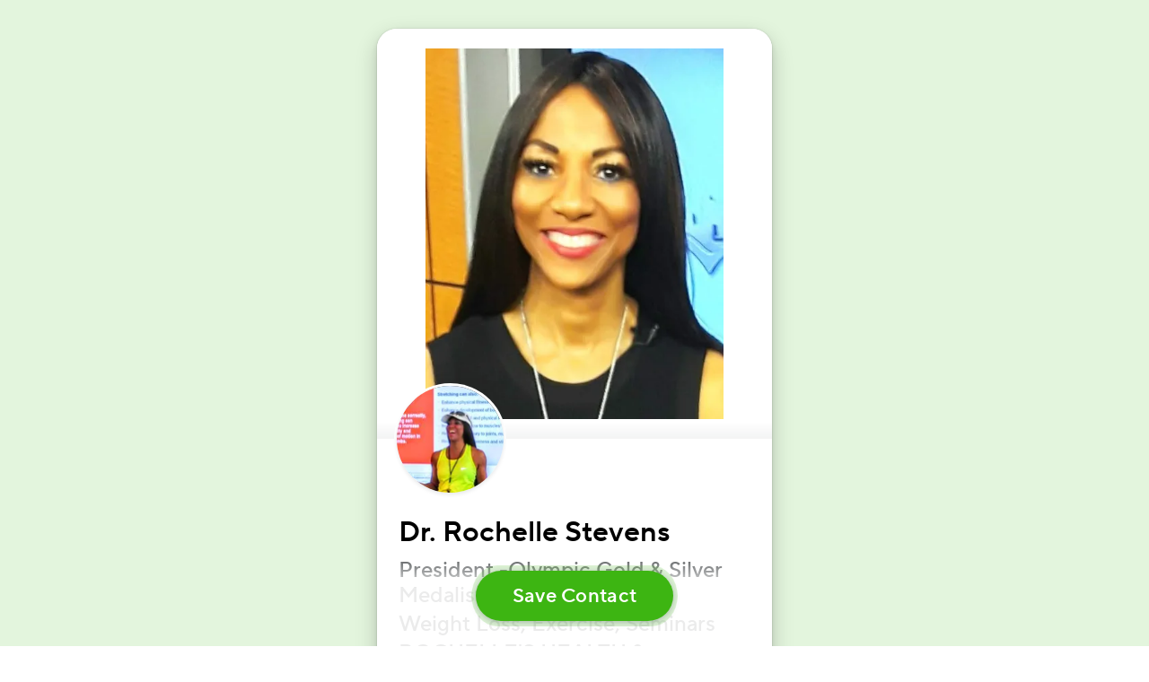

--- FILE ---
content_type: text/html; charset=utf-8
request_url: https://blinq.me/lyAWwk6cstkStpCAUv7n
body_size: 8358
content:
<!DOCTYPE html><html prefix="og: https://ogp.me/ns/profile#" lang="en" translate="no"><head><meta charSet="utf-8"/><meta name="viewport" content="width=device-width, initial-scale=1"/><link rel="preload" as="image" imageSrcSet="https://blinq.me/cdn-cgi/image/width=440,quality=80,format=auto/https://firebasestorage.googleapis.com/v0/b/blinkapp-684c1.appspot.com/o/company_logos%2F42lKO9Sz1sUWLgsjbVy3JeOyyDR2%2Fac911f76-351b-4b5a-8e7d-475de2a233e9?alt=media&amp;token=8afdde9b-c7d3-4a48-9d74-4ccd7b1cf4e7, https://blinq.me/cdn-cgi/image/width=880,quality=80,format=auto/https://firebasestorage.googleapis.com/v0/b/blinkapp-684c1.appspot.com/o/company_logos%2F42lKO9Sz1sUWLgsjbVy3JeOyyDR2%2Fac911f76-351b-4b5a-8e7d-475de2a233e9?alt=media&amp;token=8afdde9b-c7d3-4a48-9d74-4ccd7b1cf4e7 2x" fetchPriority="high"/><link rel="preload" as="image" imageSrcSet="https://blinq.me/cdn-cgi/image/width=120,quality=80,format=auto/https://firebasestorage.googleapis.com/v0/b/blinkapp-684c1.appspot.com/o/profile_pictures%2F42lKO9Sz1sUWLgsjbVy3JeOyyDR2%2F27f5be76-62da-41fb-ab6f-1b7559e0c14e?alt=media&amp;token=eee7f64f-143a-45a1-9aa1-097ab57870fc, https://blinq.me/cdn-cgi/image/width=240,quality=80,format=auto/https://firebasestorage.googleapis.com/v0/b/blinkapp-684c1.appspot.com/o/profile_pictures%2F42lKO9Sz1sUWLgsjbVy3JeOyyDR2%2F27f5be76-62da-41fb-ab6f-1b7559e0c14e?alt=media&amp;token=eee7f64f-143a-45a1-9aa1-097ab57870fc 2x"/><link rel="stylesheet" href="https://card-service.blinq.me/_next/static/css/a70ed4de792d1886.css" data-precedence="next"/><link rel="stylesheet" href="https://card-service.blinq.me/_next/static/css/b7f8d2bdc90730a0.css" data-precedence="next"/><link rel="stylesheet" href="https://card-service.blinq.me/_next/static/css/c7df3fa510c5b153.css" data-precedence="next"/><link rel="stylesheet" href="https://card-service.blinq.me/_next/static/css/e5a3b33d4881ea59.css" data-precedence="next"/><link rel="stylesheet" href="https://card-service.blinq.me/_next/static/css/6661b8002666b580.css" data-precedence="next"/><link rel="stylesheet" href="https://card-service.blinq.me/_next/static/css/23401ee67f1164de.css" data-precedence="next"/><link rel="preload" as="script" fetchPriority="low" href="https://card-service.blinq.me/_next/static/chunks/webpack-655dbf9ec47fddec.js"/><script src="https://card-service.blinq.me/_next/static/chunks/ddbb7571-cc2ea322664c3c58.js" async=""></script><script src="https://card-service.blinq.me/_next/static/chunks/2317-05b09951c46ef91b.js" async=""></script><script src="https://card-service.blinq.me/_next/static/chunks/main-app-971057b517408cfc.js" async=""></script><script src="https://card-service.blinq.me/_next/static/chunks/b2159e45-f9aa165c2a1a14b9.js" async=""></script><script src="https://card-service.blinq.me/_next/static/chunks/5200-06f928408ff422d0.js" async=""></script><script src="https://card-service.blinq.me/_next/static/chunks/3651-349b693901fa1b20.js" async=""></script><script src="https://card-service.blinq.me/_next/static/chunks/3906-bcb2ef8502f45e7c.js" async=""></script><script src="https://card-service.blinq.me/_next/static/chunks/app/layout-00a64285ffa4d59a.js" async=""></script><script src="https://card-service.blinq.me/_next/static/chunks/2060-e2a6f6eebc98a02d.js" async=""></script><script src="https://card-service.blinq.me/_next/static/chunks/9487-da8df7a0ab888606.js" async=""></script><script src="https://card-service.blinq.me/_next/static/chunks/74-9d6bb54355bd33aa.js" async=""></script><script src="https://card-service.blinq.me/_next/static/chunks/app/%5BcardId%5D/page-8cedfe17c1c141d4.js" async=""></script><meta name="robots" content="noindex,nofollow"/><meta name="googlebot" content="noindex,nofollow"/><meta name="google" content="notranslate"/><link rel="shortcut icon" href="https://card-service.blinq.me/favicon.ico"/><link rel="icon" href="https://card-service.blinq.me/icon.svg" type="image/svg+xml"/><link rel="apple-touch-icon" href="https://card-service.blinq.me/favicons/apple-touch-icon.png"/><link rel="manifest" href="/card-service-api/manifest.webmanifest?v=ccec66f11c5b165d36a10ece4ec25c922bdc10a3"/><link rel="preload" href="https://card-service.blinq.me/fonts/Inq-DemiBold.woff2" as="font" type="font/woff2" crossorigin=""/><link rel="preload" href="https://card-service.blinq.me/fonts/Inq-Regular.woff2" as="font" type="font/woff2" crossorigin=""/><link rel="preload" href="https://card-service.blinq.me/fonts/Inq-Medium.woff2" as="font" type="font/woff2" crossorigin=""/><title>Rochelle Stevens&#x27;s Blinq Card</title><meta name="description" content="President -Olympic Gold &amp; Silver Medalist @ ROCHELLE&#x27;S HEALTH &amp; WELLNESS. Look &amp; Feel Good As GOLD"/><meta property="og:title" content="Rochelle Stevens&#x27;s Blinq Card"/><meta property="og:description" content="President -Olympic Gold &amp; Silver Medalist @ ROCHELLE&#x27;S HEALTH &amp; WELLNESS. Look &amp; Feel Good As GOLD"/><meta property="og:url" content="https://blinq.me/lyAWwk6cstkStpCAUv7n"/><meta property="og:site_name" content="Blinq"/><meta property="og:image" content="https://firebasestorage.googleapis.com/v0/b/blinkapp-684c1.appspot.com/o/profile_pictures%2F42lKO9Sz1sUWLgsjbVy3JeOyyDR2%2F27f5be76-62da-41fb-ab6f-1b7559e0c14e?alt=media&amp;token=eee7f64f-143a-45a1-9aa1-097ab57870fc"/><meta property="og:image:alt" content="Rochelle&#x27;s profile picture"/><meta property="og:type" content="profile"/><meta property="profile:first_name" content="Rochelle"/><meta property="profile:last_name" content="Stevens"/><meta name="twitter:card" content="summary_large_image"/><meta name="twitter:title" content="Rochelle Stevens&#x27;s Blinq Card"/><meta name="twitter:description" content="President -Olympic Gold &amp; Silver Medalist @ ROCHELLE&#x27;S HEALTH &amp; WELLNESS. Look &amp; Feel Good As GOLD"/><meta name="twitter:image" content="https://firebasestorage.googleapis.com/v0/b/blinkapp-684c1.appspot.com/o/profile_pictures%2F42lKO9Sz1sUWLgsjbVy3JeOyyDR2%2F27f5be76-62da-41fb-ab6f-1b7559e0c14e?alt=media&amp;token=eee7f64f-143a-45a1-9aa1-097ab57870fc"/><meta name="twitter:image:alt" content="Rochelle&#x27;s profile picture"/><script>document.querySelectorAll('body link[rel="icon"], body link[rel="apple-touch-icon"]').forEach(el => document.head.appendChild(el))</script><script src="https://card-service.blinq.me/_next/static/chunks/polyfills-42372ed130431b0a.js" noModule=""></script><script data-cfasync="false" nonce="b31acf50-e5db-41d2-a3c8-16d350fa894f">try{(function(w,d){!function(j,k,l,m){if(j.zaraz)console.error("zaraz is loaded twice");else{j[l]=j[l]||{};j[l].executed=[];j.zaraz={deferred:[],listeners:[]};j.zaraz._v="5874";j.zaraz._n="b31acf50-e5db-41d2-a3c8-16d350fa894f";j.zaraz.q=[];j.zaraz._f=function(n){return async function(){var o=Array.prototype.slice.call(arguments);j.zaraz.q.push({m:n,a:o})}};for(const p of["track","set","debug"])j.zaraz[p]=j.zaraz._f(p);j.zaraz.init=()=>{var q=k.getElementsByTagName(m)[0],r=k.createElement(m),s=k.getElementsByTagName("title")[0];s&&(j[l].t=k.getElementsByTagName("title")[0].text);j[l].x=Math.random();j[l].w=j.screen.width;j[l].h=j.screen.height;j[l].j=j.innerHeight;j[l].e=j.innerWidth;j[l].l=j.location.href;j[l].r=k.referrer;j[l].k=j.screen.colorDepth;j[l].n=k.characterSet;j[l].o=(new Date).getTimezoneOffset();j[l].q=[];for(;j.zaraz.q.length;){const w=j.zaraz.q.shift();j[l].q.push(w)}r.defer=!0;for(const x of[localStorage,sessionStorage])Object.keys(x||{}).filter(z=>z.startsWith("_zaraz_")).forEach(y=>{try{j[l]["z_"+y.slice(7)]=JSON.parse(x.getItem(y))}catch{j[l]["z_"+y.slice(7)]=x.getItem(y)}});r.referrerPolicy="origin";r.src="/cdn-cgi/zaraz/s.js?z="+btoa(encodeURIComponent(JSON.stringify(j[l])));q.parentNode.insertBefore(r,q)};["complete","interactive"].includes(k.readyState)?zaraz.init():j.addEventListener("DOMContentLoaded",zaraz.init)}}(w,d,"zarazData","script");window.zaraz._p=async d$=>new Promise(ea=>{if(d$){d$.e&&d$.e.forEach(eb=>{try{const ec=d.querySelector("script[nonce]"),ed=ec?.nonce||ec?.getAttribute("nonce"),ee=d.createElement("script");ed&&(ee.nonce=ed);ee.innerHTML=eb;ee.onload=()=>{d.head.removeChild(ee)};d.head.appendChild(ee)}catch(ef){console.error(`Error executing script: ${eb}\n`,ef)}});Promise.allSettled((d$.f||[]).map(eg=>fetch(eg[0],eg[1])))}ea()});zaraz._p({"e":["(function(w,d){})(window,document)"]});})(window,document)}catch(e){throw fetch("/cdn-cgi/zaraz/t"),e;};</script></head><body><div hidden=""><!--$--><!--/$--></div><img src="https://card-service.blinq.me/img/logo.png?v=ccec66f11c5b165d36a10ece4ec25c922bdc10a3" alt="" style="display:none" loading="lazy"/><div class="_1mwbo3a0 _1mwbo3a1" style="--tnkigl2c:61,181,18;--tnkigl2d:61,181,18, 0.14;--tnkigl2f:255,255,255;--tnkigl2e:#fff;--tnkigl2g:CardCustomFont, var(--tnkigl0)"><div class="_15zfejk0 _15zfejk1"><header class="_114jae30"><div class="_114jae31 _114jae33 _114jae35"><img src="https://blinq.me/cdn-cgi/image/width=440,quality=80,format=auto/https://firebasestorage.googleapis.com/v0/b/blinkapp-684c1.appspot.com/o/company_logos%2F42lKO9Sz1sUWLgsjbVy3JeOyyDR2%2Fac911f76-351b-4b5a-8e7d-475de2a233e9?alt=media&amp;token=8afdde9b-c7d3-4a48-9d74-4ccd7b1cf4e7" srcSet="https://blinq.me/cdn-cgi/image/width=440,quality=80,format=auto/https://firebasestorage.googleapis.com/v0/b/blinkapp-684c1.appspot.com/o/company_logos%2F42lKO9Sz1sUWLgsjbVy3JeOyyDR2%2Fac911f76-351b-4b5a-8e7d-475de2a233e9?alt=media&amp;token=8afdde9b-c7d3-4a48-9d74-4ccd7b1cf4e7, https://blinq.me/cdn-cgi/image/width=880,quality=80,format=auto/https://firebasestorage.googleapis.com/v0/b/blinkapp-684c1.appspot.com/o/company_logos%2F42lKO9Sz1sUWLgsjbVy3JeOyyDR2%2Fac911f76-351b-4b5a-8e7d-475de2a233e9?alt=media&amp;token=8afdde9b-c7d3-4a48-9d74-4ccd7b1cf4e7 2x" alt="Banner" class="_114jae37 _114jae39 _114jae3b _114jae3d _114jae3e" fetchPriority="high"/></div><div class="_114jae3k _114jae3l _114jae3n _114jae3q"><img src="https://blinq.me/cdn-cgi/image/width=120,quality=80,format=auto/https://firebasestorage.googleapis.com/v0/b/blinkapp-684c1.appspot.com/o/profile_pictures%2F42lKO9Sz1sUWLgsjbVy3JeOyyDR2%2F27f5be76-62da-41fb-ab6f-1b7559e0c14e?alt=media&amp;token=eee7f64f-143a-45a1-9aa1-097ab57870fc" srcSet="https://blinq.me/cdn-cgi/image/width=120,quality=80,format=auto/https://firebasestorage.googleapis.com/v0/b/blinkapp-684c1.appspot.com/o/profile_pictures%2F42lKO9Sz1sUWLgsjbVy3JeOyyDR2%2F27f5be76-62da-41fb-ab6f-1b7559e0c14e?alt=media&amp;token=eee7f64f-143a-45a1-9aa1-097ab57870fc, https://blinq.me/cdn-cgi/image/width=240,quality=80,format=auto/https://firebasestorage.googleapis.com/v0/b/blinkapp-684c1.appspot.com/o/profile_pictures%2F42lKO9Sz1sUWLgsjbVy3JeOyyDR2%2F27f5be76-62da-41fb-ab6f-1b7559e0c14e?alt=media&amp;token=eee7f64f-143a-45a1-9aa1-097ab57870fc 2x" alt="profile" class="_114jae3s"/></div></header><div class="_4p4yt30"><div class="_4p4yt33"><div class="_4p4yt31">Dr. Rochelle Stevens</div></div><div class="_4p4yt32">President -Olympic Gold &amp; Silver Medalist</div><div class="_4p4yt32">Weight Loss, Exercise, Seminars</div><div class="_4p4yt32">ROCHELLE&#x27;S HEALTH &amp; WELLNESS</div><div class="_4p4yt35">Look &amp; Feel Good As GOLD</div><div class="_1hckj6l0"><ul class="_1hckj6l1"><li class="_1hckj6l2 _1hckj6l3">Certified Health Consultant </li><li class="_1hckj6l2 _1hckj6l3">Author, Philanthropist </li><li class="_1hckj6l2 _1hckj6l3">Certified Personal Trainer </li><li class="_1hckj6l2 _1hckj6l3">License Massage Therapist </li><li class="_1hckj6l2 _1hckj6l3">Permanent Makeup Certification </li><li class="_1hckj6l2 _1hckj6l3">Doctorate Degree Christian Education </li><li class="_1hckj6l2 _1hckj6l3">Masters Degree Public Relations </li><li class="_1hckj6l2 _1hckj6l3">Bachelor&#x27;s Degree Telecommunications </li></ul></div></div><ul class="ttlgl00"><li><a class="_8oxuwz0" href="tel:+19014065210" rel="noreferrer" target="_blank"><div class="_11mr3km1"><svg data-prefix="fas" data-icon="phone" class="svg-inline--fa fa-phone _11mr3km0" role="img" viewBox="0 0 512 512" aria-hidden="true"><path fill="currentColor" d="M160.2 25C152.3 6.1 131.7-3.9 112.1 1.4l-5.5 1.5c-64.6 17.6-119.8 80.2-103.7 156.4 37.1 175 174.8 312.7 349.8 349.8 76.3 16.2 138.8-39.1 156.4-103.7l1.5-5.5c5.4-19.7-4.7-40.3-23.5-48.1l-97.3-40.5c-16.5-6.9-35.6-2.1-47 11.8l-38.6 47.2C233.9 335.4 177.3 277 144.8 205.3L189 169.3c13.9-11.3 18.6-30.4 11.8-47L160.2 25z"></path></svg></div><div class="_8oxuwz1"><div class="_8oxuwz2" data-type="phoneNumber">+19014065210</div><div class="_8oxuwz4">Mobile</div></div></a></li><li><a class="_8oxuwz0" href="mailto:rochelledayspa@gmail.com" rel="noreferrer" target="_blank"><div class="_11mr3km1"><svg data-prefix="fas" data-icon="envelope" class="svg-inline--fa fa-envelope _11mr3km0" role="img" viewBox="0 0 512 512" aria-hidden="true"><path fill="currentColor" d="M48 64c-26.5 0-48 21.5-48 48 0 15.1 7.1 29.3 19.2 38.4l208 156c17.1 12.8 40.5 12.8 57.6 0l208-156c12.1-9.1 19.2-23.3 19.2-38.4 0-26.5-21.5-48-48-48L48 64zM0 196L0 384c0 35.3 28.7 64 64 64l384 0c35.3 0 64-28.7 64-64l0-188-198.4 148.8c-34.1 25.6-81.1 25.6-115.2 0L0 196z"></path></svg></div><div class="_8oxuwz1"><div class="_8oxuwz2" data-type="email">rochelledayspa@gmail.com</div><div class="_8oxuwz4">Work</div></div></a></li><li><a class="_8oxuwz0" href="http://rochellehealthwellness.com" rel="noreferrer" target="_blank"><div class="_11mr3km1"><svg data-prefix="fas" data-icon="browser" class="svg-inline--fa fa-browser _11mr3km0" role="img" viewBox="0 0 512 512" aria-hidden="true"><path fill="currentColor" d="M0 128C0 92.7 28.7 64 64 64l384 0c35.3 0 64 28.7 64 64l0 256c0 35.3-28.7 64-64 64L64 448c-35.3 0-64-28.7-64-64L0 128zm128 32a32 32 0 1 0 -64 0 32 32 0 1 0 64 0zm56-24c-13.3 0-24 10.7-24 24s10.7 24 24 24l240 0c13.3 0 24-10.7 24-24s-10.7-24-24-24l-240 0z"></path></svg></div><div class="_8oxuwz1"><div class="_8oxuwz2" data-type="url">Rochelle&#x27;s Health &amp; Wellness</div></div></a></li><li><a class="_8oxuwz0" href="https://calendly.com/rochellehealthandwellness/free-weight-loss-consultation" rel="noreferrer" target="_blank"><div class="_11mr3km1"><svg aria-hidden="true" focusable="false" data-icon="calendly" role="img" xmlns="http://www.w3.org/2000/svg" viewBox="0 0 512 512" class="_11mr3km0"><path fill="currentColor" d="M424 61.12h-63.04v-8.56a12.4 12.4 0 10-24.72 0v8.56H172.4v-8a12.4 12.4 0 00-24.8 0v8H84.72a40 40 0 00-40 40V422a40 40 0 0040 40H424a40 40 0 0040-40V101.12a40 40 0 00-40-40zm14.56 361.44a16 16 0 01-16 16H85.28a16 16 0 01-16-16V100.8a16 16 0 0116-16h62.32v29.36a12.4 12.4 0 0024.8 0V84.8H336v29.04a12.4 12.4 0 0024.72 0V84.8h61.84a16 16 0 0116 16zM318.32 320.8a4.4 4.4 0 001.28-3.12 4.64 4.64 0 00-4.56-4.56 4.56 4.56 0 00-3.2 1.36 68.96 68.96 0 01-44 15.52 64.88 64.88 0 01-66.88-62.56 64.88 64.88 0 0166.88-62.64 69.52 69.52 0 0143.52 15.12 4.48 4.48 0 003.2 1.36 4.56 4.56 0 004.56-4.56 4.8 4.8 0 00-1.28-3.12 79.12 79.12 0 00-49.68-17.28c-42.08 0-76.16 32-76.16 71.36s34.08 71.36 76.16 71.36a78.4 78.4 0 0050.08-17.76z"></path></svg></div><div class="_8oxuwz1"><div class="_8oxuwz2" data-type="url">Book a Virtual Appointment</div></div></a></li><li><a class="_8oxuwz0" href="https://instagram.com/rochellestevens96" rel="noreferrer" target="_blank"><div class="_11mr3km1"><svg data-prefix="fab" data-icon="instagram" class="svg-inline--fa fa-instagram _11mr3km0" role="img" viewBox="0 0 448 512" aria-hidden="true"><path fill="currentColor" d="M224.3 141a115 115 0 1 0 -.6 230 115 115 0 1 0 .6-230zm-.6 40.4a74.6 74.6 0 1 1 .6 149.2 74.6 74.6 0 1 1 -.6-149.2zm93.4-45.1a26.8 26.8 0 1 1 53.6 0 26.8 26.8 0 1 1 -53.6 0zm129.7 27.2c-1.7-35.9-9.9-67.7-36.2-93.9-26.2-26.2-58-34.4-93.9-36.2-37-2.1-147.9-2.1-184.9 0-35.8 1.7-67.6 9.9-93.9 36.1s-34.4 58-36.2 93.9c-2.1 37-2.1 147.9 0 184.9 1.7 35.9 9.9 67.7 36.2 93.9s58 34.4 93.9 36.2c37 2.1 147.9 2.1 184.9 0 35.9-1.7 67.7-9.9 93.9-36.2 26.2-26.2 34.4-58 36.2-93.9 2.1-37 2.1-147.8 0-184.8zM399 388c-7.8 19.6-22.9 34.7-42.6 42.6-29.5 11.7-99.5 9-132.1 9s-102.7 2.6-132.1-9c-19.6-7.8-34.7-22.9-42.6-42.6-11.7-29.5-9-99.5-9-132.1s-2.6-102.7 9-132.1c7.8-19.6 22.9-34.7 42.6-42.6 29.5-11.7 99.5-9 132.1-9s102.7-2.6 132.1 9c19.6 7.8 34.7 22.9 42.6 42.6 11.7 29.5 9 99.5 9 132.1s2.7 102.7-9 132.1z"></path></svg></div><div class="_8oxuwz1"><div class="_8oxuwz2" data-type="url">Follow me on Instagram</div></div></a></li><li><a class="_8oxuwz0" href="https://www.facebook.com/Rochellestevens96" rel="noreferrer" target="_blank"><div class="_11mr3km1"><svg data-prefix="fab" data-icon="facebook" class="svg-inline--fa fa-facebook _11mr3km0" role="img" viewBox="0 0 512 512" aria-hidden="true"><path fill="currentColor" d="M512 256C512 114.6 397.4 0 256 0S0 114.6 0 256C0 376 82.7 476.8 194.2 504.5l0-170.3-52.8 0 0-78.2 52.8 0 0-33.7c0-87.1 39.4-127.5 125-127.5 16.2 0 44.2 3.2 55.7 6.4l0 70.8c-6-.6-16.5-1-29.6-1-42 0-58.2 15.9-58.2 57.2l0 27.8 83.6 0-14.4 78.2-69.3 0 0 175.9C413.8 494.8 512 386.9 512 256z"></path></svg></div><div class="_8oxuwz1"><div class="_8oxuwz2" data-type="url">Friend me on Facebook</div></div></a></li><li><a class="_8oxuwz0" href="https://maps.google.com/?q=875 W.Poplar Suite 23-205" rel="noreferrer" target="_blank"><div class="_11mr3km1"><svg data-prefix="fas" data-icon="location-dot" class="svg-inline--fa fa-location-dot _11mr3km0" role="img" viewBox="0 0 384 512" aria-hidden="true"><path fill="currentColor" d="M0 188.6C0 84.4 86 0 192 0S384 84.4 384 188.6c0 119.3-120.2 262.3-170.4 316.8-11.8 12.8-31.5 12.8-43.3 0-50.2-54.5-170.4-197.5-170.4-316.8zM192 256a64 64 0 1 0 0-128 64 64 0 1 0 0 128z"></path></svg></div><div class="_8oxuwz1"><div class="_8oxuwz2" data-type="address">875 W.Poplar Suite 23-205</div><div class="_8oxuwz4">Collierville,TN 38017</div></div></a></li></ul><!--$--><div class="_1b2pq070"><button disabled="" class="_1b2pq072"><span>Save Contact</span></button></div><!--/$--></div></div><!--$--><!--/$--><div id="_rht_toaster" style="position:fixed;z-index:9999;top:1rem;left:1rem;right:1rem;bottom:1rem;pointer-events:none"></div><iframe id="blinq-vcard-iframe" style="display:none"></iframe><script src="https://card-service.blinq.me/_next/static/chunks/webpack-655dbf9ec47fddec.js" async=""></script><script>(self.__next_f=self.__next_f||[]).push([0])</script><script>self.__next_f.push([1,"1:\"$Sreact.fragment\"\n3:I[40694,[],\"\"]\n4:I[92892,[],\"\"]\n6:I[686,[],\"OutletBoundary\"]\n9:I[56734,[],\"AsyncMetadataOutlet\"]\nb:I[686,[],\"ViewportBoundary\"]\nd:I[686,[],\"MetadataBoundary\"]\nf:I[80769,[],\"\"]\n10:I[43906,[\"9554\",\"static/chunks/b2159e45-f9aa165c2a1a14b9.js\",\"5200\",\"static/chunks/5200-06f928408ff422d0.js\",\"3651\",\"static/chunks/3651-349b693901fa1b20.js\",\"3906\",\"static/chunks/3906-bcb2ef8502f45e7c.js\",\"7177\",\"static/chunks/app/layout-00a64285ffa4d59a.js\"],\"AnalyticsProvider\"]\n11:I[3651,[\"9554\",\"static/chunks/b2159e45-f9aa165c2a1a14b9.js\",\"5200\",\"static/chunks/5200-06f928408ff422d0.js\",\"3651\",\"static/chunks/3651-349b693901fa1b20.js\",\"3906\",\"static/chunks/3906-bcb2ef8502f45e7c.js\",\"7177\",\"static/chunks/app/layout-00a64285ffa4d59a.js\"],\"Toaster\"]\n12:I[29384,[\"9554\",\"static/chunks/b2159e45-f9aa165c2a1a14b9.js\",\"5200\",\"static/chunks/5200-06f928408ff422d0.js\",\"3651\",\"static/chunks/3651-349b693901fa1b20.js\",\"3906\",\"static/chunks/3906-bcb2ef8502f45e7c.js\",\"7177\",\"static/chunks/app/layout-00a64285ffa4d59a.js\"],\"VCARD_IFRAME_ID\"]\n13:\"$Sreact.suspense\"\n14:I[56734,[],\"AsyncMetadata\"]\n:HL[\"https://card-service.blinq.me/_next/static/css/a70ed4de792d1886.css\",\"style\"]\n:HL[\"https://card-service.blinq.me/_next/static/css/b7f8d2bdc90730a0.css\",\"style\"]\n:HL[\"https://card-service.blinq.me/_next/static/css/c7df3fa510c5b153.css\",\"style\"]\n:HL[\"https://card-service.blinq.me/_next/static/css/e5a3b33d4881ea59.css\",\"style\"]\n:HL[\"https://card-service.blinq.me/_next/static/css/6661b8002666b580.css\",\"style\"]\n:HL[\"https://card-service.blinq.me/_next/static/css/23401ee67f1164de.css\",\"style\"]\n0:{\"P\":null,\"b\":\"C-sWtWlKqoY59kqW8oeI4\",\"p\":\"https://card-service.blinq.me\",\"c\":[\"\",\"lyAWwk6cstkStpCAUv7n\"],\"i\":false,\"f\":[[[\"\",{\"children\":[[\"cardId\",\"lyAWwk6cstkStpCAUv7n\",\"d\"],{\"children\":[\"__PAGE__\",{}]}]},\"$undefined\",\"$undefined\",true],[\"\",[\"$\",\"$1\",\"c\",{\"children\":[[[\"$\",\"link\",\"0\",{\"rel\":\"stylesheet\",\"href\":\"https://card-service.blinq.me/_next/static/css/a70ed4de792d1886.css\",\"precedence\":\"next\",\"crossOrigin\":\"$undefined\",\"nonce\":\"$undefined\"}],[\"$\",\"link\",\"1\",{\"rel\":\"stylesheet\",\"href\":\"https://card-service.blinq.me/_next/static/css/b7f8d2bdc90730a0.css\",\"precedence\":\"next\",\"crossOrigin\":\"$undefined\",\"nonce\":\"$undefined\"}],[\"$\",\"link\",\"2\",{\"rel\":\"stylesheet\",\"href\":\"https://card-service.blinq.me/_next/static/css/c7df3fa510c5b153.css\",\"precedence\":\"next\",\"crossOrigin\":\"$undefined\",\"nonce\":\"$undefined\"}]],\"$L2\"]}],{\"children\":[[\"cardId\",\"lyAWwk6cstkStpCAUv7n\",\"d\"],[\"$\",\"$1\",\"c\",{\"children\":[null,[\"$\",\"$L3\",null,{\"parallelRouterKey\":\"children\",\"error\":\"$undefined\",\"errorStyles\":\"$undefined\",\"errorScripts\":\"$undefined\",\"template\":[\"$\",\"$L4\",null,{}],\"templateStyles\":\"$undefined\",\"templateScripts\":\"$undefined\",\"notFound\":\"$undefined\",\"forbidden\":\"$undefined\",\"unauthorized\":\"$undefined\"}]]}],{\"children\":[\"__PAGE__\",[\"$\",\"$1\",\"c\",{\"children\":[\"$L5\",[[\"$\",\"link\",\"0\",{\"rel\":\"stylesheet\",\"href\":\"https://card-service.blinq.me/_next/static/css/e5a3b33d4881ea59.css\",\"precedence\":\"next\",\"crossOrigin\":\"$undefined\",\"nonce\":\"$undefined\"}],[\"$\",\"link\",\"1\",{\"rel\":\"stylesheet\",\"href\":\"https://card-service.blinq.me/_next/static/css/6661b8002666b580.css\",\"precedence\":\"next\",\"crossOrigin\":\"$undefined\",\"nonce\":\"$undefined\"}],[\"$\",\"link\",\"2\",{\"rel\":\"stylesheet\",\"href\":\"https://card-service.blinq.me/_next/static/css/23401ee67f1164de.css\",\"precedence\":\"next\",\"crossOrigin\":\"$undefined\",\"nonce\":\"$undefined\"}]],[\"$\",\"$L6\",null,{\"children\":[\"$L7\",\"$L8\",[\"$\",\"$L9\",null,{\"promise\":\"$@a\"}]]}]]}],{},null,false]},null,false]},null,false],[\"$\",\"$1\",\"h\",{\"children\":[null,[\"$\",\"$1\",\"QuQF8K8PRWraYcSWZJ0Hwv\",{\"children\":[[\"$\",\"$Lb\",null,{\"children\":\"$Lc\"}],null]}],[\"$\",\"$Ld\",null,{\"children\":\"$Le\"}]]}],false]],\"m\":\"$undefined\",\"G\":[\"$f\",\"$undefined\"],\"s\":false,\"S\":false}\n2:[\"$\",\"html\",null,{\"prefix\":\"og: https://ogp.me/ns/profile#\",\"lang\":\"en\",\"translate\":\"no\",\"children\":[[\"$\",\"head\",null,{\"children\":[[\"$\",\"meta\",null,{\"name\":\"robots\",\"content\":\"noindex,nofollow\"}],[\"$\",\"meta\",null,{\"name\":\"googlebot\",\"content\":\"noindex,nofollow\"}],[\"$\",\"meta\",null,{\"name\":\"google\",\"content\":\"notranslate\"}],[\"$"])</script><script>self.__next_f.push([1,"\",\"link\",null,{\"rel\":\"shortcut icon\",\"href\":\"https://card-service.blinq.me/favicon.ico\"}],[\"$\",\"link\",null,{\"rel\":\"icon\",\"href\":\"https://card-service.blinq.me/icon.svg\",\"type\":\"image/svg+xml\"}],[\"$\",\"link\",null,{\"rel\":\"apple-touch-icon\",\"href\":\"https://card-service.blinq.me/favicons/apple-touch-icon.png\"}],[\"$\",\"link\",null,{\"rel\":\"manifest\",\"href\":\"/card-service-api/manifest.webmanifest?v=ccec66f11c5b165d36a10ece4ec25c922bdc10a3\"}]]}],[\"$\",\"body\",null,{\"children\":[[\"$\",\"$L10\",null,{\"children\":[\"$\",\"$L3\",null,{\"parallelRouterKey\":\"children\",\"error\":\"$undefined\",\"errorStyles\":\"$undefined\",\"errorScripts\":\"$undefined\",\"template\":[\"$\",\"$L4\",null,{}],\"templateStyles\":\"$undefined\",\"templateScripts\":\"$undefined\",\"notFound\":[[\"$\",\"div\",null,{\"style\":{\"display\":\"grid\",\"placeItems\":\"center\",\"height\":\"100%\",\"textAlign\":\"center\",\"maxWidth\":\"540px\",\"margin\":\"auto\",\"padding\":\"2rem\"},\"children\":[\"$\",\"div\",null,{\"children\":[[\"$\",\"h1\",null,{\"style\":{\"fontSize\":\"40px\",\"lineHeight\":\"52px\",\"background\":\"linear-gradient(135deg, #F45A57, #F67B79)\",\"WebkitTextFillColor\":\"transparent\",\"backgroundClip\":\"text\",\"WebkitBackgroundClip\":\"text\",\"marginBottom\":\"2rem\"},\"children\":\"Card not found\"}],[\"$\",\"p\",null,{\"style\":{\"fontSize\":\"18px\",\"lineHeight\":\"28px\",\"color\":\"#35393b\"},\"children\":\"Sorry the card you are looking for doesn't seem to exist.\"}]]}]}],[]],\"forbidden\":\"$undefined\",\"unauthorized\":\"$undefined\"}]}],[\"$\",\"$L11\",null,{\"containerStyle\":{\"top\":\"1rem\",\"left\":\"1rem\",\"bottom\":\"1rem\",\"right\":\"1rem\"},\"toastOptions\":{\"className\":\"_1mcx1m40\",\"success\":{\"style\":{\"background\":\"#E6F2ED\"},\"iconTheme\":{\"primary\":\"#35393b\",\"secondary\":\"white\"}}}}],[\"$\",\"iframe\",null,{\"id\":\"$12\",\"style\":{\"display\":\"none\"}}]]}]]}]\ne:[\"$\",\"div\",null,{\"hidden\":true,\"children\":[\"$\",\"$13\",null,{\"fallback\":null,\"children\":[\"$\",\"$L14\",null,{\"promise\":\"$@15\"}]}]}]\n8:null\nc:[[\"$\",\"meta\",\"0\",{\"charSet\":\"utf-8\"}],[\"$\",\"meta\",\"1\",{\"name\":\"viewport\",\"content\":\"width=device-width, initial-scale=1\"}]]\n7:null\na:{\"metadata\":[[\"$\",\"title\",\"0\",{\"children\":\"Rochelle Stevens's Blinq Card\"}],[\"$\",\"meta\",\"1\",{\"name\":\"description\",\"content\":\"President -Olympic Gold \u0026 Silver Medalist @ ROCHELLE'S HEALTH \u0026 WELLNESS. Look \u0026 Feel Good As GOLD\"}],[\"$\",\"meta\",\"2\",{\"property\":\"og:title\",\"content\":\"Rochelle Stevens's Blinq Card\"}],[\"$\",\"meta\",\"3\",{\"property\":\"og:description\",\"content\":\"President -Olympic Gold \u0026 Silver Medalist @ ROCHELLE'S HEALTH \u0026 WELLNESS. Look \u0026 Feel Good As GOLD\"}],[\"$\",\"meta\",\"4\",{\"property\":\"og:url\",\"content\":\"https://blinq.me/lyAWwk6cstkStpCAUv7n\"}],[\"$\",\"meta\",\"5\",{\"property\":\"og:site_name\",\"content\":\"Blinq\"}],[\"$\",\"meta\",\"6\",{\"property\":\"og:image\",\"content\":\"https://firebasestorage.googleapis.com/v0/b/blinkapp-684c1.appspot.com/o/profile_pictures%2F42lKO9Sz1sUWLgsjbVy3JeOyyDR2%2F27f5be76-62da-41fb-ab6f-1b7559e0c14e?alt=media\u0026token=eee7f64f-143a-45a1-9aa1-097ab57870fc\"}],[\"$\",\"meta\",\"7\",{\"property\":\"og:image:alt\",\"content\":\"Rochelle's profile picture\"}],[\"$\",\"meta\",\"8\",{\"property\":\"og:type\",\"content\":\"profile\"}],[\"$\",\"meta\",\"9\",{\"property\":\"profile:first_name\",\"content\":\"Rochelle\"}],[\"$\",\"meta\",\"10\",{\"property\":\"profile:last_name\",\"content\":\"Stevens\"}],[\"$\",\"meta\",\"11\",{\"name\":\"twitter:card\",\"content\":\"summary_large_image\"}],[\"$\",\"meta\",\"12\",{\"name\":\"twitter:title\",\"content\":\"Rochelle Stevens's Blinq Card\"}],[\"$\",\"meta\",\"13\",{\"name\":\"twitter:description\",\"content\":\"President -Olympic Gold \u0026 Silver Medalist @ ROCHELLE'S HEALTH \u0026 WELLNESS. Look \u0026 Feel Good As GOLD\"}],[\"$\",\"meta\",\"14\",{\"name\":\"twitter:image\",\"content\":\"https://firebasestorage.googleapis.com/v0/b/blinkapp-684c1.appspot.com/o/profile_pictures%2F42lKO9Sz1sUWLgsjbVy3JeOyyDR2%2F27f5be76-62da-41fb-ab6f-1b7559e0c14e?alt=media\u0026token=eee7f64f-143a-45a1-9aa1-097ab57870fc\"}],[\"$\",\"meta\",\"15\",{\"name\":\"twitter:image:alt\",\"content\":\"Rochelle's profile picture\"}]],\"error\":null,\"digest\":\"$undefined\"}\n15:{\"metadata\":\"$a:metadata\",\"error\":null,\"digest\":\"$undefined\"}\n16:I[63485,[\"9554\",\"static/chunks/b2159e45-f9aa165c2a1a14b9.js\",\"5200\",\"static/chunks/5200-06f928408ff422d0.js\",\"2060\",\"static/chunks/2060-e2a6f6eebc98a02d.js\",\"3906\",\"st"])</script><script>self.__next_f.push([1,"atic/chunks/3906-bcb2ef8502f45e7c.js\",\"9487\",\"static/chunks/9487-da8df7a0ab888606.js\",\"74\",\"static/chunks/74-9d6bb54355bd33aa.js\",\"5054\",\"static/chunks/app/%5BcardId%5D/page-8cedfe17c1c141d4.js\"],\"ViewerProvider\"]\n17:I[20074,[\"9554\",\"static/chunks/b2159e45-f9aa165c2a1a14b9.js\",\"5200\",\"static/chunks/5200-06f928408ff422d0.js\",\"2060\",\"static/chunks/2060-e2a6f6eebc98a02d.js\",\"3906\",\"static/chunks/3906-bcb2ef8502f45e7c.js\",\"9487\",\"static/chunks/9487-da8df7a0ab888606.js\",\"74\",\"static/chunks/74-9d6bb54355bd33aa.js\",\"5054\",\"static/chunks/app/%5BcardId%5D/page-8cedfe17c1c141d4.js\"],\"default\"]\n18:I[30181,[\"9554\",\"static/chunks/b2159e45-f9aa165c2a1a14b9.js\",\"5200\",\"static/chunks/5200-06f928408ff422d0.js\",\"2060\",\"static/chunks/2060-e2a6f6eebc98a02d.js\",\"3906\",\"static/chunks/3906-bcb2ef8502f45e7c.js\",\"9487\",\"static/chunks/9487-da8df7a0ab888606.js\",\"74\",\"static/chunks/74-9d6bb54355bd33aa.js\",\"5054\",\"static/chunks/app/%5BcardId%5D/page-8cedfe17c1c141d4.js\"],\"CardTheme\"]\n19:I[16776,[\"9554\",\"static/chunks/b2159e45-f9aa165c2a1a14b9.js\",\"5200\",\"static/chunks/5200-06f928408ff422d0.js\",\"2060\",\"static/chunks/2060-e2a6f6eebc98a02d.js\",\"3906\",\"static/chunks/3906-bcb2ef8502f45e7c.js\",\"9487\",\"static/chunks/9487-da8df7a0ab888606.js\",\"74\",\"static/chunks/74-9d6bb54355bd33aa.js\",\"5054\",\"static/chunks/app/%5BcardId%5D/page-8cedfe17c1c141d4.js\"],\"CFImage\"]\n1a:I[16754,[\"9554\",\"static/chunks/b2159e45-f9aa165c2a1a14b9.js\",\"5200\",\"static/chunks/5200-06f928408ff422d0.js\",\"2060\",\"static/chunks/2060-e2a6f6eebc98a02d.js\",\"3906\",\"static/chunks/3906-bcb2ef8502f45e7c.js\",\"9487\",\"static/chunks/9487-da8df7a0ab888606.js\",\"74\",\"static/chunks/74-9d6bb54355bd33aa.js\",\"5054\",\"static/chunks/app/%5BcardId%5D/page-8cedfe17c1c141d4.js\"],\"default\"]\n1b:I[79166,[\"9554\",\"static/chunks/b2159e45-f9aa165c2a1a14b9.js\",\"5200\",\"static/chunks/5200-06f928408ff422d0.js\",\"2060\",\"static/chunks/2060-e2a6f6eebc98a02d.js\",\"3906\",\"static/chunks/3906-bcb2ef8502f45e7c.js\",\"9487\",\"static/chunks/9487-da8df7a0ab888606.js\",\"74\",\"static/chunks/74-9d6bb54355bd33aa.js\",\"5054\",\"static/chunks/app/%5BcardId%5D/page-8cedfe17c1c141d4.js\"],\"CardField\"]\n1c:I[34578,[\"9554\",\"static/chunks/b2159e45-f9aa165c2a1a14b9.js\",\"5200\",\"static/chunks/5200-06f928408ff422d0.js\",\"2060\",\"static/chunks/2060-e2a6f6eebc98a02d.js\",\"3906\",\"static/chunks/3906-bcb2ef8502f45e7c.js\",\"9487\",\"static/chunks/9487-da8df7a0ab888606.js\",\"74\",\"static/chunks/74-9d6bb54355bd33aa.js\",\"5054\",\"static/chunks/app/%5BcardId%5D/page-8cedfe17c1c141d4.js\"],\"SaveContactButton\"]\n1d:I[39971,[\"9554\",\"static/chunks/b2159e45-f9aa165c2a1a14b9.js\",\"5200\",\"static/chunks/5200-06f928408ff422d0.js\",\"2060\",\"static/chunks/2060-e2a6f6eebc98a02d.js\",\"3906\",\"static/chunks/3906-bcb2ef8502f45e7c.js\",\"9487\",\"static/chunks/9487-da8df7a0ab888606.js\",\"74\",\"static/chunks/74-9d6bb54355bd33aa.js\",\"5054\",\"static/chunks/app/%5BcardId%5D/page-8cedfe17c1c141d4.js\"],\"FlowLoader\"]\n5:[\"$\",\"$L16\",null,{\"card\":{\"accentColor\":\"$undefined\",\"accreditations\":[\"Certified Health Consultant \",\"Author, Philanthropist \",\"Certified Personal Trainer \",\"License Massage Therapist \",\"Permanent Makeup Certification \",\"Doctorate Degree Christian Education \",\"Masters Degree Public Relations \",\"Bachelor's Degree Telecommunications \"],\"activationEmailSentAt\":\"$undefined\",\"addresses\":[{\"id\":\"5XzYjTO02QBnwQCVPmUF\",\"label\":\"Collierville,TN 38017\",\"value\":\"875 W.Poplar Suite 23-205\",\"type\":\"$undefined\"}],\"blinqMessageEnabled\":true,\"cardId\":\"lyAWwk6cstkStpCAUv7n\",\"cardUpdateId\":\"eNVM9PgELyzZqVcBT62lEn9BYnzxABiVFR4nPpCKh1gOBQQS\",\"color\":\"#3DB512\",\"companyLogo\":\"$undefined\",\"companyLogoCf\":\"https://firebasestorage.googleapis.com/v0/b/blinkapp-684c1.appspot.com/o/company_logos%2F42lKO9Sz1sUWLgsjbVy3JeOyyDR2%2Fac911f76-351b-4b5a-8e7d-475de2a233e9?alt=media\u0026token=8afdde9b-c7d3-4a48-9d74-4ccd7b1cf4e7\",\"companyLogoImg\":{\"originalImageUrl\":\"https://firebasestorage.googleapis.com/v0/b/blinkapp-684c1.appspot.com/o/company_logos%2F42lKO9Sz1sUWLgsjbVy3JeOyyDR2%2Fac911f76-351b-4b5a-8e7d-475de2a233e9?alt=media\u0026token=8afdde9b-c7d3-4a48-9d74-4ccd7b1cf4e7\",\"editedImageUrl\":\"https://firebasestorage.googleapis.com/v0/b/blinkapp-"])</script><script>self.__next_f.push([1,"684c1.appspot.com/o/company_logos%2F42lKO9Sz1sUWLgsjbVy3JeOyyDR2%2Fac911f76-351b-4b5a-8e7d-475de2a233e9?alt=media\u0026token=8afdde9b-c7d3-4a48-9d74-4ccd7b1cf4e7\",\"editorMetadata\":\"$undefined\"},\"companyLogoUrl\":\"https://firebasestorage.googleapis.com/v0/b/blinkapp-684c1.appspot.com/o/company_logos%2F42lKO9Sz1sUWLgsjbVy3JeOyyDR2%2Fac911f76-351b-4b5a-8e7d-475de2a233e9?alt=media\u0026token=8afdde9b-c7d3-4a48-9d74-4ccd7b1cf4e7\",\"coverPhoto\":\"$undefined\",\"coverPhotoCf\":\"$undefined\",\"coverPhotoImg\":{\"originalImageUrl\":\"$undefined\",\"editedImageUrl\":\"$undefined\",\"editorMetadata\":\"$undefined\"},\"department\":\"Weight Loss, Exercise, Seminars\",\"emails\":[{\"id\":\"qbucPzwcmf8KLDng3vo6\",\"label\":\"Work\",\"value\":\"rochelledayspa@gmail.com\"}],\"emailSignatureId\":\"$undefined\",\"fieldOrder\":[],\"firstName\":\"Rochelle\",\"headline\":\"Look \u0026 Feel Good As GOLD\",\"honorificPrefix\":\"Dr.\",\"honorificSuffix\":\"\",\"isInvisible\":false,\"jobTitle\":\"President -Olympic Gold \u0026 Silver Medalist\",\"lastName\":\"Stevens\",\"layout\":\"2B\",\"maidenName\":\"\",\"middleName\":\"\",\"orgId\":\"\",\"orgName\":\"ROCHELLE'S HEALTH \u0026 WELLNESS\",\"phoneNumbers\":[{\"id\":\"AJkWooYpJFXaFrN6BSnc\",\"label\":\"Mobile\",\"value\":\"+19014065210\",\"extension\":\"\"}],\"preferredName\":\"\",\"profilePic\":\"$undefined\",\"profilePicCf\":\"https://firebasestorage.googleapis.com/v0/b/blinkapp-684c1.appspot.com/o/profile_pictures%2F42lKO9Sz1sUWLgsjbVy3JeOyyDR2%2F27f5be76-62da-41fb-ab6f-1b7559e0c14e?alt=media\u0026token=eee7f64f-143a-45a1-9aa1-097ab57870fc\",\"profilePicImg\":{\"originalImageUrl\":\"https://firebasestorage.googleapis.com/v0/b/blinkapp-684c1.appspot.com/o/profile_pictures%2F42lKO9Sz1sUWLgsjbVy3JeOyyDR2%2F27f5be76-62da-41fb-ab6f-1b7559e0c14e?alt=media\u0026token=eee7f64f-143a-45a1-9aa1-097ab57870fc\",\"editedImageUrl\":\"https://firebasestorage.googleapis.com/v0/b/blinkapp-684c1.appspot.com/o/profile_pictures%2F42lKO9Sz1sUWLgsjbVy3JeOyyDR2%2F27f5be76-62da-41fb-ab6f-1b7559e0c14e?alt=media\u0026token=eee7f64f-143a-45a1-9aa1-097ab57870fc\",\"editorMetadata\":\"$undefined\"},\"profilePicPlacement\":\"$undefined\",\"profilePicUrl\":\"https://firebasestorage.googleapis.com/v0/b/blinkapp-684c1.appspot.com/o/profile_pictures%2F42lKO9Sz1sUWLgsjbVy3JeOyyDR2%2F27f5be76-62da-41fb-ab6f-1b7559e0c14e?alt=media\u0026token=eee7f64f-143a-45a1-9aa1-097ab57870fc\",\"pronouns\":\"\",\"referrerCardId\":\"$undefined\",\"socialPreviewUrl\":\"$undefined\",\"urls\":[{\"id\":\"yOxHnGWLLHdbtCnJUVUp\",\"title\":\"Rochelle's Health \u0026 Wellness\",\"value\":\"http://rochellehealthwellness.com\",\"type\":\"org\"},{\"id\":\"G8oKKP8FJOm4i8ncdnwi\",\"title\":\"Book a Virtual Appointment\",\"value\":\"https://calendly.com/rochellehealthandwellness/free-weight-loss-consultation\",\"type\":\"calendly\"},{\"id\":\"B6fZsag3IXh2k7tabLhN\",\"title\":\"Follow me on Instagram\",\"value\":\"https://instagram.com/rochellestevens96\",\"type\":\"instagram\"},{\"id\":\"dsCP78NH371txGUHHcKu\",\"title\":\"Friend me on Facebook\",\"value\":\"https://www.facebook.com/Rochellestevens96\",\"type\":\"facebook\"}],\"userId\":\"42lKO9Sz1sUWLgsjbVy3JeOyyDR2\",\"phantomUserId\":\"$undefined\",\"primaryFontUrl\":\"$undefined\",\"secondaryFontUrl\":\"$undefined\",\"version\":\"1675475691578\",\"createdAt\":\"$D2022-11-24T16:55:05.648Z\",\"updatedAt\":\"$D2023-02-04T01:54:51.578Z\"},\"children\":[[[\"$\",\"link\",null,{\"rel\":\"preload\",\"href\":\"https://card-service.blinq.me/fonts/Inq-DemiBold.woff2\",\"as\":\"font\",\"type\":\"font/woff2\",\"crossOrigin\":\"\"}],[[\"$\",\"link\",null,{\"rel\":\"preload\",\"href\":\"https://card-service.blinq.me/fonts/Inq-Regular.woff2\",\"as\":\"font\",\"type\":\"font/woff2\",\"crossOrigin\":\"\"}],[\"$\",\"link\",null,{\"rel\":\"preload\",\"href\":\"https://card-service.blinq.me/fonts/Inq-Medium.woff2\",\"as\":\"font\",\"type\":\"font/woff2\",\"crossOrigin\":\"\"}]]],[\"$\",\"$L17\",null,{\"card\":\"$5:props:card\"}],[\"$\",\"img\",null,{\"src\":\"https://card-service.blinq.me/img/logo.png?v=ccec66f11c5b165d36a10ece4ec25c922bdc10a3\",\"alt\":\"\",\"style\":{\"display\":\"none\"},\"loading\":\"lazy\"}],[\"$\",\"$L18\",null,{\"previewMode\":\"$undefined\",\"card\":\"$5:props:card\",\"children\":[\"$undefined\",[\"$\",\"div\",null,{\"className\":\"_15zfejk0 _15zfejk1\",\"children\":[[\"$\",\"header\",null,{\"className\":\"_114jae30\",\"children\":[[\"$\",\"div\",null,{\"className\":\"_114jae31 _114jae33 _114jae35\",\"children\":[\"$\",\"$L19\",null,{\"fetchPriori"])</script><script>self.__next_f.push([1,"ty\":\"high\",\"srcUrl\":\"https://firebasestorage.googleapis.com/v0/b/blinkapp-684c1.appspot.com/o/company_logos%2F42lKO9Sz1sUWLgsjbVy3JeOyyDR2%2Fac911f76-351b-4b5a-8e7d-475de2a233e9?alt=media\u0026token=8afdde9b-c7d3-4a48-9d74-4ccd7b1cf4e7\",\"alt\":\"Banner\",\"baseWidth\":440,\"className\":\"_114jae37 _114jae39 _114jae3b _114jae3d _114jae3e\"}]}],[\"$\",\"div\",null,{\"className\":\"_114jae3k _114jae3l _114jae3n _114jae3q\",\"children\":[\"$\",\"$L19\",null,{\"baseWidth\":120,\"className\":\"_114jae3s\",\"alt\":\"profile\",\"srcUrl\":\"https://firebasestorage.googleapis.com/v0/b/blinkapp-684c1.appspot.com/o/profile_pictures%2F42lKO9Sz1sUWLgsjbVy3JeOyyDR2%2F27f5be76-62da-41fb-ab6f-1b7559e0c14e?alt=media\u0026token=eee7f64f-143a-45a1-9aa1-097ab57870fc\"}]}],\"$undefined\"]}],[\"$\",\"div\",null,{\"className\":\"_4p4yt30\",\"children\":[[\"$\",\"div\",null,{\"className\":\"_4p4yt33\",\"children\":[[\"$\",\"div\",null,{\"className\":\"_4p4yt31\",\"children\":\"Dr. Rochelle Stevens\"}],\"\"]}],[\"$\",\"div\",null,{\"className\":\"_4p4yt32\",\"children\":\"President -Olympic Gold \u0026 Silver Medalist\"}],[\"$\",\"div\",null,{\"className\":\"_4p4yt32\",\"children\":\"Weight Loss, Exercise, Seminars\"}],[\"$\",\"div\",null,{\"className\":\"_4p4yt32\",\"children\":\"ROCHELLE'S HEALTH \u0026 WELLNESS\"}],[\"$\",\"div\",null,{\"className\":\"_4p4yt35\",\"children\":\"Look \u0026 Feel Good As GOLD\"}],[\"$\",\"div\",null,{\"className\":\"_1hckj6l0\",\"children\":[\"$\",\"ul\",null,{\"className\":\"_1hckj6l1\",\"children\":[[\"$\",\"li\",\"0\",{\"className\":\"_1hckj6l2 _1hckj6l3\",\"children\":\"Certified Health Consultant \"}],[\"$\",\"li\",\"1\",{\"className\":\"_1hckj6l2 _1hckj6l3\",\"children\":\"Author, Philanthropist \"}],[\"$\",\"li\",\"2\",{\"className\":\"_1hckj6l2 _1hckj6l3\",\"children\":\"Certified Personal Trainer \"}],[\"$\",\"li\",\"3\",{\"className\":\"_1hckj6l2 _1hckj6l3\",\"children\":\"License Massage Therapist \"}],[\"$\",\"li\",\"4\",{\"className\":\"_1hckj6l2 _1hckj6l3\",\"children\":\"Permanent Makeup Certification \"}],[\"$\",\"li\",\"5\",{\"className\":\"_1hckj6l2 _1hckj6l3\",\"children\":\"Doctorate Degree Christian Education \"}],[\"$\",\"li\",\"6\",{\"className\":\"_1hckj6l2 _1hckj6l3\",\"children\":\"Masters Degree Public Relations \"}],[\"$\",\"li\",\"7\",{\"className\":\"_1hckj6l2 _1hckj6l3\",\"children\":\"Bachelor's Degree Telecommunications \"}]]}]}]]}],[\"$\",\"ul\",null,{\"className\":\"ttlgl00\",\"children\":[[\"$\",\"$L1a\",\"0-[object Object]\",{\"componentName\":\"CardField\",\"children\":[\"$\",\"$L1b\",null,{\"field\":{\"type\":\"phoneNumber\",\"value\":\"$5:props:card:phoneNumbers:0\"},\"children\":[\"$\",\"div\",null,{\"className\":\"_11mr3km1\",\"children\":[\"$\",\"svg\",null,{\"data-prefix\":\"fas\",\"data-icon\":\"phone\",\"className\":\"svg-inline--fa fa-phone _11mr3km0\",\"role\":\"img\",\"viewBox\":\"0 0 512 512\",\"aria-hidden\":\"true\",\"style\":{},\"ref\":\"$undefined\",\"children\":[\"$\",\"path\",null,{\"fill\":\"currentColor\",\"d\":\"M160.2 25C152.3 6.1 131.7-3.9 112.1 1.4l-5.5 1.5c-64.6 17.6-119.8 80.2-103.7 156.4 37.1 175 174.8 312.7 349.8 349.8 76.3 16.2 138.8-39.1 156.4-103.7l1.5-5.5c5.4-19.7-4.7-40.3-23.5-48.1l-97.3-40.5c-16.5-6.9-35.6-2.1-47 11.8l-38.6 47.2C233.9 335.4 177.3 277 144.8 205.3L189 169.3c13.9-11.3 18.6-30.4 11.8-47L160.2 25z\",\"style\":{}}]}]}]}]}],[\"$\",\"$L1a\",\"1-[object Object]\",{\"componentName\":\"CardField\",\"children\":[\"$\",\"$L1b\",null,{\"field\":{\"type\":\"email\",\"value\":\"$5:props:card:emails:0\"},\"children\":[\"$\",\"div\",null,{\"className\":\"_11mr3km1\",\"children\":[\"$\",\"svg\",null,{\"data-prefix\":\"fas\",\"data-icon\":\"envelope\",\"className\":\"svg-inline--fa fa-envelope _11mr3km0\",\"role\":\"img\",\"viewBox\":\"0 0 512 512\",\"aria-hidden\":\"true\",\"style\":{},\"ref\":\"$undefined\",\"children\":[\"$\",\"path\",null,{\"fill\":\"currentColor\",\"d\":\"M48 64c-26.5 0-48 21.5-48 48 0 15.1 7.1 29.3 19.2 38.4l208 156c17.1 12.8 40.5 12.8 57.6 0l208-156c12.1-9.1 19.2-23.3 19.2-38.4 0-26.5-21.5-48-48-48L48 64zM0 196L0 384c0 35.3 28.7 64 64 64l384 0c35.3 0 64-28.7 64-64l0-188-198.4 148.8c-34.1 25.6-81.1 25.6-115.2 0L0 196z\",\"style\":{}}]}]}]}]}],[\"$\",\"$L1a\",\"2-[object Object]\",{\"componentName\":\"CardField\",\"children\":[\"$\",\"$L1b\",null,{\"field\":{\"type\":\"url\",\"value\":\"$5:props:card:urls:0\"},\"children\":[\"$\",\"div\",null,{\"className\":\"_11mr3km1\",\"children\":[\"$\",\"svg\",null,{\"data-prefix\":\"fas\",\"data-icon\":\"browser\",\"className\":\"svg-inline--fa fa-browser _11mr3km0\",\"role\":\"img\",\"viewBox\":\"0"])</script><script>self.__next_f.push([1," 0 512 512\",\"aria-hidden\":\"true\",\"style\":{},\"ref\":\"$undefined\",\"children\":[\"$\",\"path\",null,{\"fill\":\"currentColor\",\"d\":\"M0 128C0 92.7 28.7 64 64 64l384 0c35.3 0 64 28.7 64 64l0 256c0 35.3-28.7 64-64 64L64 448c-35.3 0-64-28.7-64-64L0 128zm128 32a32 32 0 1 0 -64 0 32 32 0 1 0 64 0zm56-24c-13.3 0-24 10.7-24 24s10.7 24 24 24l240 0c13.3 0 24-10.7 24-24s-10.7-24-24-24l-240 0z\",\"style\":{}}]}]}]}]}],[\"$\",\"$L1a\",\"3-[object Object]\",{\"componentName\":\"CardField\",\"children\":[\"$\",\"$L1b\",null,{\"field\":{\"type\":\"url\",\"value\":\"$5:props:card:urls:1\"},\"children\":[\"$\",\"div\",null,{\"className\":\"_11mr3km1\",\"children\":[\"$\",\"svg\",null,{\"aria-hidden\":\"true\",\"focusable\":\"false\",\"data-icon\":\"calendly\",\"role\":\"img\",\"xmlns\":\"http://www.w3.org/2000/svg\",\"viewBox\":\"0 0 512 512\",\"className\":\"_11mr3km0\",\"children\":[\"$\",\"path\",null,{\"fill\":\"currentColor\",\"d\":\"M424 61.12h-63.04v-8.56a12.4 12.4 0 10-24.72 0v8.56H172.4v-8a12.4 12.4 0 00-24.8 0v8H84.72a40 40 0 00-40 40V422a40 40 0 0040 40H424a40 40 0 0040-40V101.12a40 40 0 00-40-40zm14.56 361.44a16 16 0 01-16 16H85.28a16 16 0 01-16-16V100.8a16 16 0 0116-16h62.32v29.36a12.4 12.4 0 0024.8 0V84.8H336v29.04a12.4 12.4 0 0024.72 0V84.8h61.84a16 16 0 0116 16zM318.32 320.8a4.4 4.4 0 001.28-3.12 4.64 4.64 0 00-4.56-4.56 4.56 4.56 0 00-3.2 1.36 68.96 68.96 0 01-44 15.52 64.88 64.88 0 01-66.88-62.56 64.88 64.88 0 0166.88-62.64 69.52 69.52 0 0143.52 15.12 4.48 4.48 0 003.2 1.36 4.56 4.56 0 004.56-4.56 4.8 4.8 0 00-1.28-3.12 79.12 79.12 0 00-49.68-17.28c-42.08 0-76.16 32-76.16 71.36s34.08 71.36 76.16 71.36a78.4 78.4 0 0050.08-17.76z\"}]}]}]}]}],[\"$\",\"$L1a\",\"4-[object Object]\",{\"componentName\":\"CardField\",\"children\":[\"$\",\"$L1b\",null,{\"field\":{\"type\":\"url\",\"value\":\"$5:props:card:urls:2\"},\"children\":[\"$\",\"div\",null,{\"className\":\"_11mr3km1\",\"children\":[\"$\",\"svg\",null,{\"data-prefix\":\"fab\",\"data-icon\":\"instagram\",\"className\":\"svg-inline--fa fa-instagram _11mr3km0\",\"role\":\"img\",\"viewBox\":\"0 0 448 512\",\"aria-hidden\":\"true\",\"style\":{},\"ref\":\"$undefined\",\"children\":[\"$\",\"path\",null,{\"fill\":\"currentColor\",\"d\":\"M224.3 141a115 115 0 1 0 -.6 230 115 115 0 1 0 .6-230zm-.6 40.4a74.6 74.6 0 1 1 .6 149.2 74.6 74.6 0 1 1 -.6-149.2zm93.4-45.1a26.8 26.8 0 1 1 53.6 0 26.8 26.8 0 1 1 -53.6 0zm129.7 27.2c-1.7-35.9-9.9-67.7-36.2-93.9-26.2-26.2-58-34.4-93.9-36.2-37-2.1-147.9-2.1-184.9 0-35.8 1.7-67.6 9.9-93.9 36.1s-34.4 58-36.2 93.9c-2.1 37-2.1 147.9 0 184.9 1.7 35.9 9.9 67.7 36.2 93.9s58 34.4 93.9 36.2c37 2.1 147.9 2.1 184.9 0 35.9-1.7 67.7-9.9 93.9-36.2 26.2-26.2 34.4-58 36.2-93.9 2.1-37 2.1-147.8 0-184.8zM399 388c-7.8 19.6-22.9 34.7-42.6 42.6-29.5 11.7-99.5 9-132.1 9s-102.7 2.6-132.1-9c-19.6-7.8-34.7-22.9-42.6-42.6-11.7-29.5-9-99.5-9-132.1s-2.6-102.7 9-132.1c7.8-19.6 22.9-34.7 42.6-42.6 29.5-11.7 99.5-9 132.1-9s102.7-2.6 132.1 9c19.6 7.8 34.7 22.9 42.6 42.6 11.7 29.5 9 99.5 9 132.1s2.7 102.7-9 132.1z\",\"style\":{}}]}]}]}]}],[\"$\",\"$L1a\",\"5-[object Object]\",{\"componentName\":\"CardField\",\"children\":[\"$\",\"$L1b\",null,{\"field\":{\"type\":\"url\",\"value\":\"$5:props:card:urls:3\"},\"children\":[\"$\",\"div\",null,{\"className\":\"_11mr3km1\",\"children\":[\"$\",\"svg\",null,{\"data-prefix\":\"fab\",\"data-icon\":\"facebook\",\"className\":\"svg-inline--fa fa-facebook _11mr3km0\",\"role\":\"img\",\"viewBox\":\"0 0 512 512\",\"aria-hidden\":\"true\",\"style\":{},\"ref\":\"$undefined\",\"children\":[\"$\",\"path\",null,{\"fill\":\"currentColor\",\"d\":\"M512 256C512 114.6 397.4 0 256 0S0 114.6 0 256C0 376 82.7 476.8 194.2 504.5l0-170.3-52.8 0 0-78.2 52.8 0 0-33.7c0-87.1 39.4-127.5 125-127.5 16.2 0 44.2 3.2 55.7 6.4l0 70.8c-6-.6-16.5-1-29.6-1-42 0-58.2 15.9-58.2 57.2l0 27.8 83.6 0-14.4 78.2-69.3 0 0 175.9C413.8 494.8 512 386.9 512 256z\",\"style\":{}}]}]}]}]}],[\"$\",\"$L1a\",\"6-[object Object]\",{\"componentName\":\"CardField\",\"children\":[\"$\",\"$L1b\",null,{\"field\":{\"type\":\"address\",\"value\":\"$5:props:card:addresses:0\"},\"children\":[\"$\",\"div\",null,{\"className\":\"_11mr3km1\",\"children\":[\"$\",\"svg\",null,{\"data-prefix\":\"fas\",\"data-icon\":\"location-dot\",\"className\":\"svg-inline--fa fa-location-dot _11mr3km0\",\"role\":\"img\",\"viewBox\":\"0 0 384 512\",\"aria-hidden\":\"true\",\"style\":{},\"ref\":\"$undefined\",\"children\":[\"$\",\"path\",null,{\"fill\":\"currentColor\",\"d\""])</script><script>self.__next_f.push([1,":\"M0 188.6C0 84.4 86 0 192 0S384 84.4 384 188.6c0 119.3-120.2 262.3-170.4 316.8-11.8 12.8-31.5 12.8-43.3 0-50.2-54.5-170.4-197.5-170.4-316.8zM192 256a64 64 0 1 0 0-128 64 64 0 1 0 0 128z\",\"style\":{}}]}]}]}]}]]}],[\"$\",\"$13\",null,{\"fallback\":[\"$\",\"$L1c\",null,{\"disabled\":true}],\"children\":[\"$\",\"$L1a\",null,{\"componentName\":\"FlowLoader\",\"errorFallback\":[\"$\",\"$L1c\",null,{\"disabled\":true}],\"children\":[\"$\",\"$L1d\",null,{\"card\":\"$5:props:card\"}]}]}]]}]]}]]}]\n"])</script><script defer src="https://static.cloudflareinsights.com/beacon.min.js/vcd15cbe7772f49c399c6a5babf22c1241717689176015" integrity="sha512-ZpsOmlRQV6y907TI0dKBHq9Md29nnaEIPlkf84rnaERnq6zvWvPUqr2ft8M1aS28oN72PdrCzSjY4U6VaAw1EQ==" data-cf-beacon='{"rayId":"9c0a2b9bbc5ab40c","version":"2025.9.1","serverTiming":{"name":{"cfExtPri":true,"cfEdge":true,"cfOrigin":true,"cfL4":true,"cfSpeedBrain":true,"cfCacheStatus":true}},"token":"75de40c94e60410d93e141544f0ad288","b":1}' crossorigin="anonymous"></script>
</body></html>

--- FILE ---
content_type: text/css
request_url: https://card-service.blinq.me/_next/static/css/a70ed4de792d1886.css
body_size: -30
content:
._1mcx1m40{max-width:500px!important;border-radius:.75rem;font-size:1rem;box-shadow:0 16px 48px rgba(0,0,0,.22)}@font-face{src:url(https://card-service.blinq.me/fonts/Inq-Regular.woff2) format("woff2"),url(https://card-service.blinq.me/fonts/Inq-Regular.woff) format("woff");font-weight:500;font-style:normal;font-display:swap;font-family:Inq}@font-face{src:url(https://card-service.blinq.me/fonts/Inq-Medium.woff2) format("woff2"),url(https://card-service.blinq.me/fonts/Inq-Medium.woff) format("woff");font-weight:600;font-style:normal;font-display:swap;font-family:Inq}@font-face{src:url(https://card-service.blinq.me/fonts/Inq-DemiBold.woff2) format("woff2"),url(https://card-service.blinq.me/fonts/Inq-DemiBold.woff) format("woff");font-weight:700;font-style:normal;font-display:swap;font-family:Inq}@font-face{src:local(Arial);size-adjust:100.35%;ascent-override:94.67%;descent-override:32.89%;line-gap-override:0.00%;font-family:"Inq Fallback: Arial"}

--- FILE ---
content_type: text/css
request_url: https://card-service.blinq.me/_next/static/css/b7f8d2bdc90730a0.css
body_size: 297
content:
:root{--tnkigl0:"Inq","Inq Fallback: Arial",sans-serif;--tnkigl1:500;--tnkigl2:600;--tnkigl3:700;--tnkigl4:40px;--tnkigl5:52px;--tnkigl6:36px;--tnkigl7:44px;--tnkigl8:32px;--tnkigl9:40px;--tnkigla:28px;--tnkiglb:36px;--tnkiglc:24px;--tnkigld:32px;--tnkigle:20px;--tnkiglf:28px;--tnkiglg:12px;--tnkiglh:20px;--tnkigli:14px;--tnkiglj:20px;--tnkiglk:16px;--tnkigll:24px;--tnkiglm:18px;--tnkigln:28px;--tnkiglo:0px;--tnkiglp:0.25rem;--tnkiglq:0.5rem;--tnkiglr:0.75rem;--tnkigls:1rem;--tnkiglt:2rem;--tnkiglu:3rem;--tnkiglv:6rem;--tnkiglw:2px;--tnkiglx:4px;--tnkigly:8px;--tnkiglz:12px;--tnkigl10:1px;--tnkigl11:2px;--tnkigl12:#DBDDE4;--tnkigl13:0px 5px 15px 0px rgba(0,0,0,0.05);--tnkigl14:0px 4px 15px 0px #161D2526;--tnkigl15:#F45A57;--tnkigl16:#FEEEEE;--tnkigl17:#E49011;--tnkigl18:#FAE9CF;--tnkigl19:#E01E29;--tnkigl1a:#F9D2D4;--tnkigl1b:#3755F3;--tnkigl1c:#D7DDFD;--tnkigl1d:#3755F3;--tnkigl1e:#AFBBFA;--tnkigl1f:#7388F7;--tnkigl1g:#1D2332;--tnkigl1h:#F7F8FA;--tnkigl1i:#18B171;--tnkigl1j:#D1EFE3;--tnkigl1k:#000000;--tnkigl1l:#FFFFFF;--tnkigl1m:#4F5564;--tnkigl1n:#DBDDE4;--tnkigl1o:#18B171;--tnkigl1p:#FFFFFF;--tnkigl1q:#1D2332;--tnkigl1r:#4F5564;--tnkigl1s:#373D4C;--tnkigl1t:#F45A57;--tnkigl1u:#FDDEDD;--tnkigl1v:#E49011;--tnkigl1w:#FAE9CF;--tnkigl1x:#F4D3A0;--tnkigl1y:#ECB158;--tnkigl1z:#E01E29;--tnkigl20:#F9D2D4;--tnkigl21:#F3A5A9;--tnkigl22:#E96169;--tnkigl23:#3755F3;--tnkigl24:#D7DDFD;--tnkigl25:#AFBBFA;--tnkigl26:#7388F7;--tnkigl27:#18B171;--tnkigl28:#D1EFE3;--tnkigl29:#A3E0C6;--tnkigl2a:#5DC89C;--tnkigl2b:#000000}

--- FILE ---
content_type: text/css
request_url: https://card-service.blinq.me/_next/static/css/c7df3fa510c5b153.css
body_size: -137
content:
body,html{height:100%;width:100%;font-family:Inq,"Inq Fallback: Arial",sans-serif}strong{font-weight:var(--tnkigl3)}html{overflow-y:scroll}body{-webkit-font-smoothing:antialiased}*,:after,:before{box-sizing:border-box}*{margin:0}ol,ul{padding:0;list-style:none}button,input,select,textArea{font:inherit}button{cursor:pointer;border:0}

--- FILE ---
content_type: text/css
request_url: https://card-service.blinq.me/_next/static/css/e5a3b33d4881ea59.css
body_size: 1036
content:
._11mr3km0{color:var(--tnkigl2e);width:1em}._11mr3km1{height:40px;width:40px;max-width:40px;border-radius:50%;background:rgb(var(--tnkigl2c));display:flex;justify-content:center;align-items:center;transition:background .2s;flex:0 0 auto}._11mr3km1:hover{background:rgba(var(--tnkigl2c),.82)}.ttlgl00{display:flex;flex-direction:column;list-style:none;padding:0;margin:0;font-family:var(--tnkigl2g)}@media screen and (max-width:440px){.ttlgl00{flex-grow:1}}._114jae30{display:grid;grid-template-areas:"banner" "floater";grid-template-rows:1fr auto}._114jae31{position:relative;grid-area:banner;display:grid;place-items:center;border-top-left-radius:22px;border-top-right-radius:22px;overflow:hidden}._114jae31:after{content:"";position:absolute;width:100%;bottom:0;height:20px;background:linear-gradient(0deg,rgba(22,29,37,.05),transparent)}._114jae33{background:rgba(var(--tnkigl2f))}._114jae37{display:block;width:100%;height:100%;-o-object-position:center center;object-position:center center;-o-object-fit:cover;object-fit:cover}._114jae38,._114jae39{aspect-ratio:16/9}._114jae3a{aspect-ratio:4/3}._114jae3c{padding:0}._114jae3e{padding:5% 10px;max-width:80%;width:auto;height:auto}._114jae3e,._114jae3f{-o-object-fit:contain;object-fit:contain}._114jae3g{overflow:hidden;background:rgb(var(--tnkigl2c))}._114jae3g:before{content:"";position:absolute;top:50%;left:50%;transform:translate(-50%,-50%);border-radius:50%;background:color-mix(in srgb,rgb(var(--tnkigl2c)) 60%,white 40%);opacity:.38;width:75%;padding-top:75%;transform-origin:center;transition:transform .2s}._114jae3g:hover:before{transform:translate(-50%,-50%) scale(1.04)}._114jae3h{aspect-ratio:440/105.6;max-height:7rem}._114jae3i{aspect-ratio:16/9}._114jae3j{color:white;height:80%;max-height:6rem;-webkit-user-select:none;-moz-user-select:none;user-select:none;font-size:2rem}._114jae3k{position:relative;grid-area:floater;z-index:1;background:white;transition:box-shadow .2s,opacity .2s;transform-origin:center}._114jae3k:hover{transform:scale(1.02);transition:transform .2s;box-shadow:0 2px 6px rgba(0,0,0,.15),0 1px 3px rgba(0,0,0,.1)}._114jae3l{aspect-ratio:1/1;width:27%;margin-top:calc(-27% / 2);border-radius:50%}._114jae3m{aspect-ratio:16/9;width:calc((16 / 9) * 20%);margin-top:calc(-20% / 2);border-radius:5px}._114jae3n{place-self:start left;margin-left:5%}._114jae3o{place-self:start right;margin-right:5%}._114jae3r{width:22%;margin-top:calc(-22% / 2)}._114jae3s{display:block;width:100%;height:100%;border-radius:inherit;-o-object-fit:cover;object-fit:cover;-o-object-position:center center;object-position:center center;box-shadow:0 2px 4px 0 rgba(22,29,37,.1),0 0 0 3px #fff}@media screen and (max-width:440px){._114jae35{border-top-left-radius:0;border-top-right-radius:0}}._1hckj6l0{margin-top:.375rem}._1hckj6l1{list-style:none;padding-top:var(--tnkiglp);padding-bottom:var(--tnkiglp);display:inline-flex;flex-wrap:wrap;max-width:100%;margin:0;gap:var(--tnkiglq)}._1hckj6l2{margin:0}._1hckj6l3{padding:var(--tnkiglp) var(--tnkiglq);font-size:.875rem;word-break:break-word;min-height:1.125rem;line-height:1;font-weight:var(--tnkigl3);background:#EBEDF2;border-radius:3px;transition:background .2s;min-width:1.5rem;display:flex;justify-content:center;align-items:center}._1hckj6l3:hover{background:#DBDDE4}._1hckj6l3[data-placeholder=true]{background:undefined;color:undefined}._4p4yt30{margin:1.5rem;overflow-wrap:break-word;font-family:var(--tnkigl2g)}._4p4yt31{font-size:2rem;font-weight:var(--tnkigl3);line-height:1.3;display:inline}._4p4yt32{font-size:1.5rem;font-weight:var(--tnkigl2);line-height:1.2;color:#35393b;margin-bottom:var(--tnkiglp);white-space:pre-wrap}._4p4yt33{margin-bottom:var(--tnkiglq)}._4p4yt34{font-size:1.125rem;font-weight:400;font-style:italic;color:#4F5564;display:inline}._4p4yt35{font-size:1.125rem;color:#525f66;white-space:pre-wrap}._15zfejk0{max-width:440px;display:flex;flex-direction:column;justify-content:center;position:relative;border-radius:22px;background:white;width:100%;box-shadow:0 0 0 1px rgba(15,15,15,.05),0 3px 6px rgba(15,15,15,.1),0 9px 24px rgba(15,15,15,.2)}._15zfejk2{overflow:hidden}._15zfejk3{height:40px}@media screen and (max-width:440px){._15zfejk1{border-radius:0;align-self:flex-start;box-shadow:none;min-height:94dvh}}

--- FILE ---
content_type: text/css
request_url: https://card-service.blinq.me/_next/static/css/6661b8002666b580.css
body_size: 111
content:
._8oxuwz0{min-height:54px;display:flex;align-items:center;transition:background .2s;margin:0;padding:.25rem 1.5rem;text-decoration:none;color:#2b2b2b}._8oxuwz0:hover{background:rgba(var(--tnkigl2c),.05)}._8oxuwz1{margin-left:.875rem;flex-direction:column;align-items:flex-start;text-align:left;overflow:hidden}._8oxuwz1,._8oxuwz2{display:flex;width:100%}._8oxuwz2{font-size:1rem;font-weight:var(--tnkigl3);line-height:1.4;align-items:baseline}._8oxuwz2[data-type=email]{overflow:hidden;text-overflow:ellipsis;white-space:nowrap}._8oxuwz2[data-type=address],._8oxuwz2[data-type=url]{white-space:pre-wrap;word-break:break-word}._8oxuwz3{margin-left:.375rem}._8oxuwz3,._8oxuwz4{color:#697b86;font-weight:500;font-size:.875rem}._8oxuwz4{overflow:hidden;text-overflow:ellipsis;white-space:nowrap;width:100%;line-height:1;margin-top:.125rem}._1mwbo3a0{display:flex;align-items:center;justify-content:center;flex-direction:column;gap:var(--tnkiglt);flex-shrink:0;width:100%}._1mwbo3a1{min-height:100%;padding:var(--tnkiglt);background:rgba(var(--tnkigl2d))}._1mwbo3a2{background:none}@media screen and (max-width:440px){._1mwbo3a1{padding:0;background:white;min-height:auto}}

--- FILE ---
content_type: text/css
request_url: https://card-service.blinq.me/_next/static/css/23401ee67f1164de.css
body_size: 139
content:
@keyframes _1b2pq071{0%{transform:scale(1);opacity:0}25%{opacity:.25}50%{transform:scale(1.1,1.5);opacity:0}to{transform:scale(1.1,1.5);opacity:0}}._1b2pq070{margin-top:1.25rem;gap:1rem;position:sticky;bottom:0;background:linear-gradient(180deg,rgba(255,255,255,0),rgba(255,255,255,.9) 40%);padding:1.5rem 2rem 1.75rem;z-index:1;border-bottom-right-radius:22px;border-bottom-left-radius:22px}._1b2pq070,._1b2pq072{display:flex;justify-content:center}._1b2pq072{position:relative;align-items:center;max-width:220px;width:100%;height:3.5rem;padding:.75rem 2.5rem;border-radius:80px;white-space:nowrap;font-weight:700;font-size:1.375rem;letter-spacing:.3px;background:rgb(var(--tnkigl2c));color:var(--tnkigl2e);box-shadow:0 1px 5px 0 rgb(82 93 102/25%),0 2px 8px 0 rgb(82 93 102/15%)}._1b2pq072:hover{background:rgba(var(--tnkigl2c),.82)}._1b2pq072:before{content:"";position:absolute;top:0;left:0;border-radius:80px;width:100%;height:100%;background:rgba(var(--tnkigl2c),.8);animation:_1b2pq071 3s ease-in 3;z-index:-1}._1b2pq072:disabled{opacity:.8;cursor:working}

--- FILE ---
content_type: text/css
request_url: https://card-service.blinq.me/_next/static/css/c6b652222859538a.css
body_size: 249
content:
@keyframes z8pkms0{0%{width:0}to{width:100%}}.z8pkms1{position:relative;display:flex;width:100%;-webkit-user-select:none;-moz-user-select:none;user-select:none;align-items:center;justify-content:center;gap:var(--tnkiglq);font-weight:var(--tnkigl3);border-radius:var(--tnkigly);transition:background-color .2s ease-in-out;padding:.5rem 1.5rem;cursor:pointer}.z8pkms1:focus{outline:none}.z8pkms1:disabled{cursor:default;opacity:.5}.z8pkms2:after{content:"";position:absolute;bottom:-1px;width:0;height:2px;animation:z8pkms0 2s linear infinite}.z8pkms3{background-color:#000000;color:#FFFFFF}.z8pkms3:after{background-color:white}.z8pkms4{background-color:#FFFFFF;color:#000000;border:1px solid #dbdde4}.z8pkms4:hover{background-color:#F0F1F5}.z8pkms4:after{background-color:#000000}.z8pkms5{background-color:transparent;color:#000000;border:none;outline:none}.z8pkms5:hover{background-color:#F0F1F5}.z8pkms6{font-size:var(--tnkigli);line-height:var(--tnkiglj);padding:.5rem 1rem}.z8pkms7{font-size:var(--tnkiglk);line-height:var(--tnkigll);padding:.75rem 1.25rem}.z8pkms8{font-size:var(--tnkiglm);line-height:var(--tnkigln);height:3.5rem;padding:.5rem 1.5rem}.z8pkms9{width:48px;height:48px;border-radius:100%}.z8pkmsa{flex-direction:row-reverse}

--- FILE ---
content_type: text/css
request_url: https://card-service.blinq.me/_next/static/css/c3f53efd7df04604.css
body_size: 457
content:
.loau7h0{position:fixed;top:0;left:0;height:100%;bottom:0;pointer-events:none;overscroll-behavior:contain;z-index:9;background:rgba(82,93,102,.5)}.loau7h0,.loau7h1{width:100%;display:flex}.loau7h1{pointer-events:all;flex-direction:column;position:relative;font-family:var(--tnkigl0);max-width:440px;background:#FFFFFF;max-height:100%;flex-grow:0;flex-shrink:1;box-shadow:0 0 0 1px rgba(15,15,15,.05),0 3px 6px rgba(15,15,15,.1),0 9px 24px rgba(15,15,15,.2)}.loau7h1:focus{outline:none}.loau7h3{border-radius:20px 20px 0 0}.loau7h4{margin-left:10px;margin-right:10px;margin-bottom:10px;padding-top:1rem;border-radius:40px;width:calc(100% - 20px);overflow:hidden}.loau7h5{flex:1 1;display:flex;flex-direction:column;justify-content:flex-end;align-items:center}.loau7h6{padding-left:1.5rem;padding-right:1.5rem;min-height:150px}.loau7h8{overflow-y:auto}.loau7h9{z-index:15;padding-left:1.5rem;padding-right:1.5rem}.loau7ha{margin-bottom:0}.loau7hb{margin-bottom:.25rem}.loau7hc{margin-bottom:.5rem}.loau7hd{margin-bottom:.75rem}.loau7he{margin-bottom:1rem}.loau7hf{margin-bottom:2rem}.loau7hg{margin-bottom:3rem}.loau7hh{margin-bottom:6rem}.loau7hi{font-family:var(--tnkigl0);font-weight:var(--tnkigl3);text-align:center;word-wrap:break-word;white-space:pre-line;margin:0 auto}.loau7hj{max-width:290px}.loau7hk{text-align:left}.loau7hl{text-align:center}.loau7hm{text-align:right}.loau7hn{font-size:28px;line-height:36px}.loau7ho{font-size:24px;line-height:32px}.loau7hp{font-size:20px;line-height:28px}.loau7hq{font-size:16px;line-height:24px}.loau7hr{align-self:center;position:absolute;top:0;font-family:var(--tnkigl0);font-weight:var(--tnkigl3);font-size:var(--tnkiglg);background-color:#FFFFFF;z-index:10;transition:background-color .2s ease-in-out;color:#F45A57;padding:3px 5px;border-radius:3px}.loau7hr:hover{background-color:#FEEEEE}.loau7hs{position:relative;overflow:hidden;height:100%;display:flex;flex-direction:column}.loau7ht{display:flex;align-items:center}.loau7hu{padding-left:63px;min-height:60px;margin-bottom:var(--tnkiglt);box-shadow:0 10px 20px -20px rgba(21,30,52,.1),0 8px 30px -7px rgba(21,30,52,.07)}.loau7hv{padding:5px}.loau7hw{flex:1 1;font-family:var(--tnkigl0);font-size:var(--tnkiglk);font-weight:var(--tnkigl1);text-align:center;word-break:break-word;overflow:hidden;text-overflow:ellipsis;white-space:nowrap}.loau7hx{flex-shrink:0;padding-top:5px;padding-right:5px;margin-left:auto}

--- FILE ---
content_type: text/css
request_url: https://card-service.blinq.me/_next/static/css/f64e1fce6f95c282.css
body_size: -93
content:
._1es3g1u0{display:flex;justify-content:center;align-items:center}._1es3g1u1{padding:1rem;background:white;border-radius:var(--tnkiglz);box-shadow:0 0 0 1px rgba(15,15,15,.05),0 3px 6px rgba(15,15,15,.1),0 9px 24px rgba(15,15,15,.2)}._1es3g1u3{position:relative}._1es3g1u4{width:120px;height:120px}._1es3g1u5{width:150px;height:150px}._1es3g1u6{width:240px;height:240px}._1es3g1u7{position:absolute;padding:3px;top:50%;left:50%;transform:translate(-50%,-50%);background:white;-o-object-fit:contain;object-fit:contain}._1es3g1u8{width:100%;height:100%}

--- FILE ---
content_type: text/css
request_url: https://card-service.blinq.me/_next/static/css/57c213d8fc63579d.css
body_size: -137
content:
._16nabmc0{flex-direction:column;padding:var(--tnkiglt) 0;gap:var(--tnkiglt)}._16nabmc0,._16nabmc1{display:flex;width:100%;align-items:center}._16nabmc1{position:relative;justify-content:center;color:#BFC2CB;font-weight:var(--tnkigl3)}._16nabmc1:before{content:"";width:100%;position:absolute;top:50%;transform:translateY(-50%);left:0;height:1px;z-index:0;background:#DBDDE4}._16nabmc2{z-index:1;background:white;padding:0 var(--tnkiglr)}

--- FILE ---
content_type: text/css
request_url: https://card-service.blinq.me/_next/static/css/00e21c007dc2c5b2.css
body_size: 278
content:
.wmtadz0{font-size:var(--tnkigli);line-height:var(--tnkiglj);color:#4F5564;margin:0;display:inline-flex;align-items:center;gap:var(--tnkiglp)}.wmtadz2{color:#E01E29}.wmtadz3{color:#000000}.wmtadz4{font-size:var(--tnkiglg);font-weight:var(--tnkigl2)}.wmtadz5{font-size:var(--tnkigli);font-weight:var(--tnkigl3)}.wmtadz6{display:flex;height:auto}.dlad8t0{display:flex;flex-direction:column;padding-top:5px;width:100%}.dlad8t1{gap:var(--tnkiglq)}.dlad8t2{gap:2px}.dlad8t3{position:relative}.dlad8t4{width:100%;line-height:1.35em;font-size:1rem;outline:none;transition:border-color .2s ease;background-color:#FFFFFF;-webkit-appearance:none;-webkit-border-radius:0}.dlad8t5{border:1px solid #dbdde4;padding:calc(1rem + 1px);border-radius:var(--tnkiglz)}.dlad8t5:focus{padding:1rem;border-width:2px;border-color:#000000}.dlad8t6{padding:4px 0 4px 2px;border:1px;border-bottom:1px solid #dbdde4}.dlad8t7{border-color:#E01E29;border-width:1px}.dlad8t8{border-color:#000000}.dlad8t9{border-color:#E01E29;border-width:1px solid #E01E29}.dlad8ta{position:absolute;background-color:#FFFFFF;font-size:var(--tnkiglk);line-height:1.35em;letter-spacing:.00938em;padding:2px;margin:0;top:50%;transform-origin:left top;transition:color .2s cubic-bezier(0,0,.2,1) 0s,transform .2s cubic-bezier(0,0,.2,1) 0s,max-width .2s cubic-bezier(0,0,.2,1) 0s;transform:translateY(-50%);-webkit-user-select:none;-moz-user-select:none;user-select:none;pointer-events:none;white-space:nowrap;overflow:hidden;text-overflow:ellipsis}.dlad8tb{left:calc(1rem - 4px)}.dlad8tc{left:0}.dlad8td{color:#ACB9BE}.dlad8te{color:#35393b}.dlad8tf{color:#4F5564;font-size:.75rem}.dlad8th{transform:translate(.25rem,-2.3rem);font-weight:var(--tnkigl3)}.dlad8ti{transform:translateY(-2rem)}

--- FILE ---
content_type: text/css
request_url: https://card-service.blinq.me/_next/static/css/138603920cfec1cc.css
body_size: -249
content:
._1z063cl0{display:flex;flex-direction:column;gap:1.5rem;padding-bottom:var(--tnkiglt)}._1z063cl1{font-size:var(--tnkigli);text-align:center}._1z063cl2{color:#F45A57}

--- FILE ---
content_type: text/css
request_url: https://card-service.blinq.me/_next/static/css/1f3571f3657bb144.css
body_size: 334
content:
._6jwuyf0{display:flex;flex-direction:column;gap:var(--tnkiglq)}._6jwuyf1{position:relative;display:flex;align-items:center;border:1px solid #dbdde4;border-radius:var(--tnkiglz);background:#FFFFFF;overflow:visible;padding:1px;transition:border-color .2s ease}._6jwuyf2{border-color:#000000;border-width:2px;padding:0}._6jwuyf3{border-color:#E01E29;border-width:1px;padding:1px}._6jwuyf4{border-color:#000000;border-width:2px;padding:0}._6jwuyf5{position:relative;height:56px;padding:var(--tnkiglq);color:#000000;cursor:pointer;z-index:1}._6jwuyf5:after{content:"";position:absolute;height:42%;top:50%;transform:translateY(-50%);background-color:#E7E6E6;width:1px;border-radius:1px;right:4px}._6jwuyf6{pointer-events:none;display:flex;align-items:center;height:100%;color:#000000;gap:var(--tnkiglp);width:95px;padding:var(--tnkiglq);background:red;border-radius:var(--tnkigly);background-color:rgba(248,248,248,0);transition:background-color .2s ease}._6jwuyf5:hover ._6jwuyf6{background-color:rgba(230,230,230,1)}._6jwuyf7{font-size:.6rem;margin-left:auto}._6jwuyf8{position:absolute;top:0;left:0;width:100%;height:100%;opacity:0;cursor:pointer;border:none;background:transparent}._6jwuyf9{font-size:20px}._6jwuyfa{width:100%;line-height:1.35em;font-size:1rem;outline:none;border:none;box-shadow:none;background-color:transparent;-webkit-appearance:none;-webkit-border-radius:0;padding:1rem}._6jwuyfb{position:relative;flex:1 1}._6jwuyfc{position:absolute;left:calc(1rem - 4px);top:50%;transform:translateY(-50%);font-size:var(--tnkiglk);line-height:1.35em;letter-spacing:.00938em;transform-origin:left top;color:#676E7E;pointer-events:none;transition:color .2s cubic-bezier(0,0,.2,1) 0s,transform .2s cubic-bezier(0,0,.2,1) 0s,max-width .2s cubic-bezier(0,0,.2,1) 0s;z-index:1}._6jwuyfd{transform:translate(-108px,-2.5rem);font-size:.75rem;font-weight:var(--tnkigl3);color:#4F5564;background:#FFFFFF;padding:2px}._6jwuyfe{display:flex;height:auto}

--- FILE ---
content_type: text/css
request_url: https://card-service.blinq.me/_next/static/css/4194bd62b1df3809.css
body_size: 249
content:
.i8wxcz0{padding-top:1rem;padding-bottom:1.5rem}.i8wxcz0,.i8wxcz1,.i8wxcz2{display:flex;flex-direction:column}.i8wxcz2{border:none;margin:0;gap:1rem;padding:0 0 1.5rem}.i8wxcz0 .i8wxcz2{gap:1.5rem}.i8wxcz3{border:none;margin:0;display:flex;flex-direction:column;gap:1rem;padding:10px 0 1.5rem}.i8wxcz4{display:flex;gap:.5rem}.i8wxcz5{display:flex;flex-direction:column;gap:1rem}.i8wxcz6{display:flex;align-items:center;justify-content:center;font-size:var(--tnkigli);font-weight:var(--tnkigl3);border:1px solid #dadada;padding:8px 12px;color:#000000;background-color:#FFFFFF;border-radius:2rem;align-self:flex-start;-webkit-appearance:none;-moz-appearance:none;appearance:none;gap:4px}.i8wxcz6:focus,.i8wxcz6:hover{border:1px solid #000000}.i8wxcz7{display:flex;gap:4px;flex-wrap:wrap}.i8wxcz8{display:flex;flex-direction:row;gap:1.5rem;align-items:center;margin-top:-.5rem}.i8wxcz9{position:relative;width:72px;height:72px;flex-shrink:0}.i8wxcza{width:100%;height:100%;-o-object-fit:cover;object-fit:cover;-o-object-position:center;object-position:center;overflow:hidden}.i8wxcza,.i8wxczb{border-radius:100%}.i8wxczb{filter:drop-shadow(0 2.76923px 8.30769px rgba(22,29,37,.1));display:flex;align-items:center;justify-content:center;background-color:#FFFFFF;color:#F45A57}.i8wxczc{font-size:2rem;width:72px;height:72px}.i8wxczd{position:absolute;font-size:1.5rem;bottom:-6px;right:-6px;width:36px;height:36px}.i8wxcze{position:sticky;bottom:0;z-index:12;background-color:#FFFFFF;padding-bottom:.5rem;display:flex;flex-direction:column;align-items:center;gap:.75rem}.i8wxczf{margin-top:.5rem;margin-bottom:1rem;font-size:var(--tnkiglg);font-weight:var(--tnkigl1);color:#373D4C;align-self:center;text-decoration:underline;text-underline-offset:.2em}

--- FILE ---
content_type: text/css
request_url: https://card-service.blinq.me/_next/static/css/2906ed2471ca2768.css
body_size: 520
content:
._1yojvn50{align-items:center;font-size:.875rem;font-weight:700;line-height:140%;letter-spacing:-.14px}._1yojvn50,._1yojvn51{display:flex;flex-direction:column}._1yojvn51{width:100%}._1yojvn51,._1yojvn52{justify-content:flex-start}._1yojvn52{text-align:left;width:282px;padding-bottom:24px;background-color:#FFFFFF;box-shadow:0 8px 16px rgba(0,0,0,.15);border-radius:16px;overflow:hidden;display:inline-flex;flex-direction:column;align-items:center;gap:16px}._1yojvn53{justify-content:center;align-items:center;width:100%;display:flex;position:relative}._1yojvn53,._1yojvn54{background-color:#DBDDE4}._1yojvn54{height:64px}._1yojvn55,._1yojvn56{height:128px}._1yojvn56{margin-bottom:32px}._1yojvn57{width:100%;-o-object-fit:cover;object-fit:cover;height:100%}._1yojvn55 ._1yojvn57{-o-object-fit:contain;object-fit:contain}._1yojvn58{content:"";position:absolute;width:100%;bottom:0;height:20px;background:linear-gradient(0deg,rgba(22,29,37,.05),transparent)}._1yojvn59{margin-left:16px;margin-top:-32px;font-size:1rem;color:#1D2332;z-index:2;width:64px;height:64px;display:flex;justify-content:center;align-items:center;background-color:#F4F4F4;border-radius:50%}._1yojvn5a{width:100%;padding:0 18px;display:flex;flex-direction:column;justify-content:flex-start;align-items:flex-start;gap:3px;box-sizing:border-box;color:#8A8A8A}._1yojvn5b{color:#1D2332;font-size:1.125rem;letter-spacing:-.18px}._1yojvn5b,._1yojvn5c{width:100%;word-wrap:break-word}._1yojvn5d{box-sizing:border-box;width:100%;padding:0 16px;flex-direction:column;align-items:flex-start;gap:13.5px}._1yojvn5d,._1yojvn5e{display:flex;justify-content:flex-start}._1yojvn5e{align-items:center;gap:9px;max-width:100%}._1yojvn5g{cursor:pointer}._1yojvn5h{width:30px;height:30px;font-size:.75rem;color:white;background:#1D2332;border-radius:50%;justify-content:center;align-items:center;display:flex}._1yojvn5i{color:#1D2332;text-overflow:ellipsis;overflow:hidden;white-space:nowrap}._1yojvn5g ._1yojvn5i{color:#8A8A8A}._1cxmx9x0{color:#F45A57}._1cxmx9x1{display:grid;grid-template-rows:minmax(0,400px);grid-gap:1rem;gap:1rem}._1cxmx9x2{height:100%;overflow:auto;display:grid;grid-template-columns:1fr;grid-template-rows:minmax(215px,400px) auto;grid-gap:1rem;gap:1rem;padding-top:0;padding-bottom:var(--tnkigls);align-items:center;justify-items:center}._1cxmx9x3{grid-template-rows:auto auto}._1cxmx9x4{grid-template-rows:minmax(215px,400px) auto}._1cxmx9x5{margin-top:0;height:100%;overflow:hidden;aspect-ratio:.9;margin-bottom:calc(1.75rem - 20px);clip-path:inset(0 0 20px 0)}._1cxmx9x6{display:flex;flex-direction:column;align-items:center;gap:var(--tnkiglt);padding-bottom:var(--tnkigls)}

--- FILE ---
content_type: text/javascript
request_url: https://card-service.blinq.me/_next/static/chunks/recorder.bfab3ea740844ec1.js
body_size: 7041
content:
"use strict";(self.webpackChunk_N_E=self.webpackChunk_N_E||[]).push([[9777],{36:(e,t,r)=>{r.r(t),r.d(t,{startRecording:()=>et});var n=r(30121),o=r(24009),i=r(70047),a=r(29380),s=r(2933),l=r(81659),u=r(68072),c=r(46200),d=r(53526);let p=new WeakMap;function f(e){return p.has(e)}function h(e){return p.get(e)}function m(e,t){let r=e.tagName,n=e.value;if((0,d.Ie)(e,t)){let t=e.type;if("INPUT"===r&&("button"===t||"submit"===t||"reset"===t))return n;if(!n||"OPTION"===r)return;return d.o}return"OPTION"===r||"SELECT"===r?e.value:"INPUT"===r||"TEXTAREA"===r?n:void 0}let y=/url\((?:(')([^']*)'|(")([^"]*)"|([^)]*))\)/gm,g=/^[A-Za-z]+:|^\/\//,v=/^["']?data:.*,/i,w=/[^a-z1-6-_]/;function S(e){let t=e.toLowerCase().trim();return w.test(t)?"div":t}function E(e,t){return`data:image/svg+xml,%3Csvg xmlns='http://www.w3.org/2000/svg' width='${e}' height='${t}' style='background-color:silver'%3E%3C/svg%3E`}let N={FullSnapshot:2,IncrementalSnapshot:3,Meta:4,Focus:6,ViewEnd:7,VisualViewport:8,FrustrationRecord:9},T={Document:0,DocumentType:1,Element:2,Text:3,CDATA:4,DocumentFragment:11},b={Mutation:0,MouseMove:1,MouseInteraction:2,Scroll:3,ViewportResize:4,Input:5,TouchMove:6,MediaInteraction:7,StyleSheetRule:8},I={MouseUp:0,MouseDown:1,Click:2,ContextMenu:3,DblClick:4,Focus:5,Blur:6,TouchStart:7,TouchEnd:9},M={Play:0,Pause:1};function C(e){if(void 0!==e&&0!==e.length)return e.map(e=>({cssRules:Array.from(e.cssRules||e.rules,e=>e.cssText),disabled:e.disabled||void 0,media:e.media.length>0?Array.from(e.media):void 0}))}var x=r(83981);function R(e,t,r,n){if(t===d.$m.HIDDEN)return null;let o=e.getAttribute(r);if(t===d.$m.MASK&&r!==d.NT&&!d.yF.includes(r)&&r!==n.actionNameAttribute){let t=e.tagName;switch(r){case"title":case"alt":case"placeholder":return d.o}if("IMG"===t&&("src"===r||"srcset"===r)){if(e.naturalWidth>0)return E(e.naturalWidth,e.naturalHeight);let{width:t,height:r}=e.getBoundingClientRect();return t>0||r>0?E(t,r):d.eT}if("SOURCE"===t&&("src"===r||"srcset"===r))return d.eT;if("A"===t&&"href"===r||o&&r.startsWith("data-")||"IFRAME"===t&&"srcdoc"===r)return d.o}return o&&"string"==typeof o?(0,d.ei)(o,1e6):o}function D(e){var t,r;let n;if(!e)return null;try{n=e.rules||e.cssRules}catch(e){}return n?(t=Array.from(n,(0,x.nr)()?_:L).join(""),r=e.href,t.replace(y,(e,t,n,o,i,a)=>{let s=n||i||a;if(!r||!s||g.test(s)||v.test(s))return e;let l=t||o||"";return`url(${l}${function(e,t){try{return(0,c.c$)(e,t).href}catch(t){return e}}(s,r)}${l})`})):null}function _(e){return"selectorText"in e&&e.selectorText.includes(":")?e.cssText.replace(/(\[[\w-]+[^\\])(:[^\]]+\])/g,"$1\\$2"):L(e)}function L(e){return"styleSheet"in e&&D(e.styleSheet)||e.cssText}function O(e,t){let r=function(e,t){switch(e.nodeType){case e.DOCUMENT_NODE:return r=e,n=t,{type:T.Document,childNodes:A(r,n),adoptedStyleSheets:C(r.adoptedStyleSheets)};case e.DOCUMENT_FRAGMENT_NODE:var r,n,o,i=e,a=t;let s=(0,d.p_)(i);return s&&a.serializationContext.shadowRootsController.addShadowRoot(i),{type:T.DocumentFragment,childNodes:A(i,a),isShadowRoot:s,adoptedStyleSheets:s?C(i.adoptedStyleSheets):void 0};case e.DOCUMENT_TYPE_NODE:return o=e,{type:T.DocumentType,name:o.name,publicId:o.publicId,systemId:o.systemId};case e.ELEMENT_NODE:return function(e,t){var r;let n=S(e.tagName),o="svg"===(r=e).tagName||r instanceof SVGElement||void 0,i=(0,d.jR)((0,d.dT)(e),t.parentNodePrivacyLevel);if(i===d.$m.HIDDEN){let{width:t,height:r}=e.getBoundingClientRect();return{type:T.Element,tagName:n,attributes:{rr_width:`${t}px`,rr_height:`${r}px`,[d.NT]:d.Wd},childNodes:[],isSVG:o}}if(i===d.$m.IGNORE)return;let a=function(e,t,r){let n,o;if(t===d.$m.HIDDEN)return{};let i={},a=S(e.tagName),s=e.ownerDocument;for(let n=0;n<e.attributes.length;n+=1){let o=e.attributes.item(n).name,a=R(e,t,o,r.configuration);null!==a&&(i[o]=a)}if(e.value&&("textarea"===a||"select"===a||"option"===a||"input"===a)){let r=m(e,t);void 0!==r&&(i.value=r)}if("option"===a&&t===d.$m.ALLOW&&e.selected&&(i.selected=e.selected),"link"===a){let t=Array.from(s.styleSheets).find(t=>t.href===e.href),r=D(t);r&&t&&(i._cssText=r)}if("style"===a&&e.sheet){let t=D(e.sheet);t&&(i._cssText=t)}"input"===a&&("radio"===e.type||"checkbox"===e.type)&&(t===d.$m.ALLOW?i.checked=!!e.checked:(0,d.Ie)(e,t)&&delete i.checked),("audio"===a||"video"===a)&&(i.rr_mediaState=e.paused?"paused":"played");let l=r.serializationContext;switch(l.status){case 0:n=Math.round(e.scrollTop),o=Math.round(e.scrollLeft),(n||o)&&l.elementsScrollPositions.set(e,{scrollTop:n,scrollLeft:o});break;case 1:l.elementsScrollPositions.has(e)&&({scrollTop:n,scrollLeft:o}=l.elementsScrollPositions.get(e))}return o&&(i.rr_scrollLeft=o),n&&(i.rr_scrollTop=n),i}(e,i,t),s=[];if((0,d.wR)(e)&&"style"!==n){let r;s=A(e,t.parentNodePrivacyLevel===i&&t.ignoreWhiteSpace===("head"===n)?t:{...t,parentNodePrivacyLevel:i,ignoreWhiteSpace:"head"===n})}return{type:T.Element,tagName:n,attributes:a,childNodes:s,isSVG:o}}(e,t);case e.TEXT_NODE:var l=e,u=t;let c=(0,d.rf)(l,u.ignoreWhiteSpace||!1,u.parentNodePrivacyLevel);if(void 0!==c)return{type:T.Text,textContent:c};return;case e.CDATA_SECTION_NODE:return{type:T.CDATA,textContent:""}}}(e,t);if(!r)return null;let n=h(e)||P++;return r.id=n,p.set(e,n),t.serializedNodeIds&&t.serializedNodeIds.add(n),r}let P=1;function A(e,t){let r=[];return(0,d.wI)(e,e=>{let n=O(e,t);n&&r.push(n)}),r}function $(e){return!!e.changedTouches}function k(e){return!0===e.composed&&(0,d.XS)(e.target)?e.composedPath()[0]:e.target}let V=(e,t)=>{let r=window.visualViewport,n={layoutViewportX:e,layoutViewportY:t,visualViewportX:e,visualViewportY:t};return r&&(!function(e){return Math.abs(e.pageTop-e.offsetTop-window.scrollY)>25||Math.abs(e.pageLeft-e.offsetLeft-window.scrollX)>25}(r)?(n.visualViewportX=Math.round(e-r.offsetLeft),n.visualViewportY=Math.round(t-r.offsetTop)):(n.layoutViewportX=Math.round(e+r.offsetLeft),n.layoutViewportY=Math.round(t+r.offsetTop))),n},F=e=>({scale:e.scale,offsetLeft:e.offsetLeft,offsetTop:e.offsetTop,pageLeft:e.pageLeft,pageTop:e.pageTop,height:e.height,width:e.width});var H=r(8256);function z(e,t){return{data:{source:e,...t},type:N.IncrementalSnapshot,timestamp:(0,H.nx)()}}function W(e){let{clientX:t,clientY:r}=$(e)?e.changedTouches[0]:e;if(window.visualViewport){let{visualViewportX:e,visualViewportY:n}=V(t,r);t=e,r=n}if(!Number.isFinite(t)||!Number.isFinite(r)){e.isTrusted&&(0,n.A2)("mouse/touch event without x/y");return}return{x:t,y:r}}let B={pointerup:I.MouseUp,mousedown:I.MouseDown,click:I.Click,contextmenu:I.ContextMenu,dblclick:I.DblClick,focus:I.Focus,blur:I.Blur,touchstart:I.TouchStart,touchend:I.TouchEnd};function G(e,t,r,n=document){let{throttled:o,cancel:i}=(0,l.n)(n=>{let o=k(n);if(!o||(0,d.PJ)(o,e.defaultPrivacyLevel)===d.$m.HIDDEN||!f(o))return;let i=h(o),a=o===document?{scrollTop:(0,d.zL)(),scrollLeft:(0,d.Gn)()}:{scrollTop:Math.round(o.scrollTop),scrollLeft:Math.round(o.scrollLeft)};r.set(o,a),t(z(b.Scroll,{id:i,x:a.scrollLeft,y:a.scrollTop}))},100),{stop:a}=(0,u.q)(e,n,"scroll",o,{capture:!0,passive:!0});return{stop:()=>{a(),i()}}}var J=r(29936);function U(e){let t=[],r=e;for(;r.parentRule;){let e=Array.from(r.parentRule.cssRules).indexOf(r);t.unshift(e),r=r.parentRule}if(!r.parentStyleSheet)return;let n=Array.from(r.parentStyleSheet.cssRules).indexOf(r);return t.unshift(n),t}function X(e,t,r=document){let n,o=e.defaultPrivacyLevel,i=new WeakMap,a=r!==document,{stop:s}=(0,u.l)(e,r,a?["change"]:["input","change"],e=>{let t=k(e);(t instanceof HTMLInputElement||t instanceof HTMLTextAreaElement||t instanceof HTMLSelectElement)&&c(t)},{capture:!0,passive:!0});if(a)n=l.l;else{let e=[(0,J.t)(HTMLInputElement.prototype,"value",c),(0,J.t)(HTMLInputElement.prototype,"checked",c),(0,J.t)(HTMLSelectElement.prototype,"value",c),(0,J.t)(HTMLTextAreaElement.prototype,"value",c),(0,J.t)(HTMLSelectElement.prototype,"selectedIndex",c)];n=()=>{e.forEach(e=>e.stop())}}return{stop:()=>{n(),s()}};function c(e){let t,r=(0,d.PJ)(e,o);if(r===d.$m.HIDDEN)return;let n=e.type;if("radio"===n||"checkbox"===n){if((0,d.Ie)(e,r))return;t={isChecked:e.checked}}else{let n=m(e,r);if(void 0===n)return;t={text:n}}p(e,t);let i=e.name;"radio"===n&&i&&e.checked&&document.querySelectorAll(`input[type="radio"][name="${CSS.escape(i)}"]`).forEach(t=>{t!==e&&p(t,{isChecked:!1})})}function p(e,r){if(!f(e))return;let n=i.get(e);n&&n.text===r.text&&n.isChecked===r.isChecked||(i.set(e,r),t(z(b.Input,{id:h(e),...r})))}}var Y=r(85486),j=r(8284);function K(e,t,r,n){let o=(0,d.W3)();if(!o)return{stop:l.l,flush:l.l};let i=function(e){let t=l.l,r=[];function n(){t(),e(r),r=[]}let{throttled:o,cancel:i}=(0,l.n)(n,16,{leading:!1});return{addMutations:e=>{0===r.length&&(t=(0,j.BB)(o,{timeout:100})),r.push(...e)},flush:n,stop:()=>{t(),i()}}}(n=>{!function(e,t,r,n){let o=new Map;e.filter(e=>"childList"===e.type).forEach(e=>{e.removedNodes.forEach(e=>{!function e(t,r){(0,d.XS)(t)&&r(t.shadowRoot),(0,d.wI)(t,t=>e(t,r))}(e,n.removeShadowRoot)})});let i=e.filter(e=>e.target.isConnected&&function(e){let t=e;for(;t;){if(!f(t)&&!(0,d.p_)(t))return!1;t=(0,d.$4)(t)}return!0}(e.target)&&(0,d.PJ)(e.target,r.defaultPrivacyLevel,o)!==d.$m.HIDDEN),{adds:a,removes:s,hasBeenSerialized:l}=function(e,t,r,n){let o=new Set,i=new Map;for(let t of e)t.addedNodes.forEach(e=>{o.add(e)}),t.removedNodes.forEach(e=>{o.has(e)||i.set(e,t.target),o.delete(e)});let a=Array.from(o);a.sort((e,t)=>{let r=e.compareDocumentPosition(t);return r&Node.DOCUMENT_POSITION_CONTAINED_BY?-1:r&Node.DOCUMENT_POSITION_CONTAINS?1:r&Node.DOCUMENT_POSITION_FOLLOWING?1:r&Node.DOCUMENT_POSITION_PRECEDING?-1:0});let s=new Set,l=[];for(let e of a){if(c(e))continue;let o=(0,d.PJ)(e.parentNode,t.defaultPrivacyLevel,n);if(o===d.$m.HIDDEN||o===d.$m.IGNORE)continue;let i=O(e,{serializedNodeIds:s,parentNodePrivacyLevel:o,serializationContext:{status:2,shadowRootsController:r},configuration:t});if(!i)continue;let a=(0,d.$4)(e);l.push({nextId:function(e){let t=e.nextSibling;for(;t;){if(f(t))return h(t);t=t.nextSibling}return null}(e),parentId:h(a),node:i})}let u=[];return i.forEach((e,t)=>{f(t)&&u.push({parentId:h(e),id:h(t)})}),{adds:l,removes:u,hasBeenSerialized:c};function c(e){return f(e)&&s.has(h(e))}}(i.filter(e=>"childList"===e.type),r,n,o),u=function(e,t,r){var n;let o=[],i=new Set;for(let a of e.filter(e=>!i.has(e.target)&&(i.add(e.target),!0))){if(a.target.textContent===a.oldValue)continue;let e=(0,d.PJ)((0,d.$4)(a.target),t.defaultPrivacyLevel,r);e!==d.$m.HIDDEN&&e!==d.$m.IGNORE&&o.push({id:h(a.target),value:null!=(n=(0,d.rf)(a.target,!1,e))?n:null})}return o}(i.filter(e=>"characterData"===e.type&&!l(e.target)),r,o),c=function(e,t,r){let n=[],o=new Map,i=e.filter(e=>{let t=o.get(e.target);return!(t&&t.has(e.attributeName))&&(t?t.add(e.attributeName):o.set(e.target,new Set([e.attributeName])),!0)}),a=new Map;for(let e of i){let o;if(e.target.getAttribute(e.attributeName)===e.oldValue)continue;let i=(0,d.PJ)(e.target,t.defaultPrivacyLevel,r),s=R(e.target,i,e.attributeName,t);if("value"===e.attributeName){let t=m(e.target,i);if(void 0===t)continue;o=t}else o="string"==typeof s?s:null;let l=a.get(e.target);l||(l={id:h(e.target),attributes:{}},n.push(l),a.set(e.target,l)),l.attributes[e.attributeName]=o}return n}(i.filter(e=>"attributes"===e.type&&!l(e.target)),r,o);(u.length||c.length||s.length||a.length)&&t(z(b.Mutation,{adds:a,removes:s,texts:u,attributes:c}))}(n.concat(a.takeRecords()),e,t,r)}),a=new o((0,Y.dm)(i.addMutations));return a.observe(n,{attributeOldValue:!0,attributes:!0,characterData:!0,characterDataOldValue:!0,childList:!0,subtree:!0}),{stop:()=>{a.disconnect(),i.stop()},flush:()=>{i.flush()}}}let q=(e,t,r)=>{let n=new Map,o={addShadowRoot:i=>{if(n.has(i))return;let a=K(t,e,o,i),s=X(e,t,i),l=G(e,t,r,i);n.set(i,{flush:()=>a.flush(),stop:()=>{a.stop(),s.stop(),l.stop()}})},removeShadowRoot:e=>{let t=n.get(e);t&&(t.stop(),n.delete(e))},stop:()=>{n.forEach(({stop:e})=>e())},flush:()=>{n.forEach(({flush:e})=>e())}};return o};var Z=r(54026),Q=r(32637);let ee=5*H.OY;function et(e,t,r,c,p,m){let y,g=[],v=m||(0,o.sA)(t.sessionReplayEndpointBuilder,6e4,t=>{e.notify(14,{error:t}),(0,n.A2)("Error reported to customer",{"error.message":t.message})});if((0,i.d0)())({addRecord:y}=function(e){let t=(0,i.Y9)();return{addRecord:r=>{let n=e.findView();t.send("record",r,n.id)}}}(c));else{let n=function(e,t,r,n){let o={status:0,nextSegmentCreationReason:"init"},{unsubscribe:i}=e.subscribe(2,()=>{l("view_change")}),{unsubscribe:a}=e.subscribe(11,e=>{l(e.reason)});function l(e){1===o.status&&(o.segment.flush((t,n)=>{let o=function(e,t,r){let n=new FormData;n.append("segment",new Blob([e],{type:"application/octet-stream"}),`${t.session.id}-${t.start}`);let o=JSON.stringify({raw_segment_size:r,compressed_segment_size:e.byteLength,...t});return n.append("event",new Blob([o],{type:"application/json"})),{data:n,bytesCount:e.byteLength}}(n.output,t,n.rawBytesCount);(0,Z.Kp)(e)?r.sendOnExit(o):r.send(o)}),(0,Q.DJ)(o.expirationTimeoutId)),o="stop"!==e?{status:0,nextSegmentCreationReason:e}:{status:2}}return{addRecord:e=>{if(2!==o.status){if(0===o.status){let e=t();if(!e)return;o={status:1,segment:function({context:e,creationReason:t,encoder:r}){let n=0,o=e.view.id,i={start:1/0,end:-1/0,creation_reason:t,records_count:0,has_full_snapshot:!1,index_in_view:s.K_(o),source:"browser",...e};return s.H5(o),{addRecord:function(e,t){i.start=Math.min(i.start,e.timestamp),i.end=Math.max(i.end,e.timestamp),i.records_count+=1,i.has_full_snapshot||(i.has_full_snapshot=e.type===N.FullSnapshot);let o=r.isEmpty?'{"records":[':",";r.write(o+JSON.stringify(e),e=>{t(n+=e)})},flush:function(e){if(r.isEmpty)throw Error("Empty segment flushed");r.write(`],${JSON.stringify(i).slice(1)}
`),r.finish(t=>{s.L7(i.view.id,t.rawBytesCount),e(i,t)})}}}({encoder:n,context:e,creationReason:o.nextSegmentCreationReason}),expirationTimeoutId:(0,Q.wg)(()=>{l("segment_duration_limit")},ee)}}o.segment.addRecord(e,e=>{e>6e4&&l("segment_bytes_limit")})}},stop:()=>{l("stop"),i(),a()}}}(e,()=>(function(e,t,r){let n=t.findTrackedSession(),o=r.findView();if(n&&o)return{application:{id:e},session:{id:n.id},view:{id:o.id}}})(t.applicationId,r,c),v,p);y=n.addRecord,g.push(n.stop)}let{stop:w}=function(e){let{emit:t,configuration:r,lifeCycle:n}=e;if(!t)throw Error("emit function is required");let o=r=>{t(r),(0,a.b)("record",{record:r});let n=e.viewHistory.findView();s.$1(n.id)},i=function(){let e=new WeakMap;return{set(t,r){(t!==document||document.scrollingElement)&&e.set(t===document?document.scrollingElement:t,r)},get:t=>e.get(t),has:t=>e.has(t)}}(),c=q(r,o,i),{stop:p}=function(e,t,r,n,o,i){let a=(r=(0,H.nx)(),o={status:0,elementsScrollPositions:e,shadowRootsController:t})=>{let{width:i,height:a}=(0,d.pB)(),s=[{data:{height:a,href:window.location.href,width:i},type:N.Meta,timestamp:r},{data:{has_focus:document.hasFocus()},type:N.Focus,timestamp:r},{data:{node:O(document,{serializationContext:o,parentNodePrivacyLevel:n.defaultPrivacyLevel,configuration:n}),initialOffset:{left:(0,d.Gn)(),top:(0,d.zL)()}},type:N.FullSnapshot,timestamp:r}];return window.visualViewport&&s.push({data:F(window.visualViewport),type:N.VisualViewport,timestamp:r}),s};i(a());let{unsubscribe:s}=r.subscribe(2,r=>{o(),i(a(r.startClocks.timeStamp,{shadowRootsController:t,status:1,elementsScrollPositions:e}))});return{stop:s}}(i,c,n,r,m,e=>e.forEach(e=>o(e)));function m(){c.flush(),g.flush()}let y=function(){let e=new WeakMap,t=1;return{getIdForEvent:r=>(e.has(r)||e.set(r,t++),e.get(r))}}(),g=K(o,r,c,document),v=[g,function(e,t){let{throttled:r,cancel:n}=(0,l.n)(e=>{let r=k(e);if(f(r)){let n=W(e);if(!n)return;let o={id:h(r),timeOffset:0,x:n.x,y:n.y};t(z($(e)?b.TouchMove:b.MouseMove,{positions:[o]}))}},50,{trailing:!1}),{stop:o}=(0,u.l)(e,document,["mousemove","touchmove"],r,{capture:!0,passive:!0});return{stop:()=>{o(),n()}}}(r,o),(0,u.l)(r,document,Object.keys(B),e=>{let t,n=k(e);if((0,d.PJ)(n,r.defaultPrivacyLevel)===d.$m.HIDDEN||!f(n))return;let i=h(n),a=B[e.type];if(a!==I.Blur&&a!==I.Focus){let r=W(e);if(!r)return;t={id:i,type:a,x:r.x,y:r.y}}else t={id:i,type:a};o({id:y.getIdForEvent(e),...z(b.MouseInteraction,t)})},{capture:!0,passive:!0}),G(r,o,i,document),function(e,t){let r=(0,d.g1)(e).subscribe(e=>{t(z(b.ViewportResize,e))});return{stop:()=>{r.unsubscribe()}}}(r,o),X(r,o),(0,u.l)(r,document,["play","pause"],e=>{let t=k(e);t&&(0,d.PJ)(t,r.defaultPrivacyLevel)!==d.$m.HIDDEN&&f(t)&&o(z(b.MediaInteraction,{id:h(t),type:"play"===e.type?M.Play:M.Pause}))},{capture:!0,passive:!0}),function(e){function t(e,t){e&&f(e.ownerNode)&&t(h(e.ownerNode))}let r=[(0,J.H)(CSSStyleSheet.prototype,"insertRule",({target:r,parameters:[n,o]})=>{t(r,t=>e(z(b.StyleSheetRule,{id:t,adds:[{rule:n,index:o}]})))}),(0,J.H)(CSSStyleSheet.prototype,"deleteRule",({target:r,parameters:[n]})=>{t(r,t=>e(z(b.StyleSheetRule,{id:t,removes:[{index:n}]})))})];function n(n){r.push((0,J.H)(n.prototype,"insertRule",({target:r,parameters:[n,o]})=>{t(r.parentStyleSheet,t=>{let i=U(r);i&&(i.push(o||0),e(z(b.StyleSheetRule,{id:t,adds:[{rule:n,index:i}]})))})}),(0,J.H)(n.prototype,"deleteRule",({target:r,parameters:[n]})=>{t(r.parentStyleSheet,t=>{let o=U(r);o&&(o.push(n),e(z(b.StyleSheetRule,{id:t,removes:[{index:o}]})))})}))}return"undefined"!=typeof CSSGroupingRule?n(CSSGroupingRule):(n(CSSMediaRule),n(CSSSupportsRule)),{stop:()=>{r.forEach(e=>e.stop())}}}(o),(0,u.l)(r,window,["focus","blur"],()=>{o({data:{has_focus:document.hasFocus()},type:N.Focus,timestamp:(0,H.nx)()})}),function(e,t){let r=window.visualViewport;if(!r)return{stop:l.l};let{throttled:n,cancel:o}=(0,l.n)(()=>{t({data:F(r),type:N.VisualViewport,timestamp:(0,H.nx)()})},200,{trailing:!1}),{stop:i}=(0,u.l)(e,r,["resize","scroll"],n,{capture:!0,passive:!0});return{stop:()=>{i(),o()}}}(r,o),function(e,t,r){let n=e.subscribe(12,e=>{var n,o;e.rawRumEvent.type===d.bb.ACTION&&e.rawRumEvent.action.type===d.X2.CLICK&&(null==(o=null==(n=e.rawRumEvent.action.frustration)?void 0:n.type)?void 0:o.length)&&"events"in e.domainContext&&e.domainContext.events&&e.domainContext.events.length&&t({timestamp:e.rawRumEvent.date,type:N.FrustrationRecord,data:{frustrationTypes:e.rawRumEvent.action.frustration.type,recordIds:e.domainContext.events.map(e=>r.getIdForEvent(e))}})});return{stop:()=>{n.unsubscribe()}}}(n,o,y),function(e,t){let r=e.subscribe(5,()=>{t({timestamp:(0,H.nx)(),type:N.ViewEnd})});return{stop:()=>{r.unsubscribe()}}}(n,e=>{m(),o(e)})];return{stop:()=>{c.stop(),v.forEach(e=>e.stop()),p()},flushMutations:m,shadowRootsController:c}}({emit:y,configuration:t,lifeCycle:e,viewHistory:c});return g.push(w),{stop:()=>{g.forEach(e=>e())}}}}}]);

--- FILE ---
content_type: text/javascript
request_url: https://card-service.blinq.me/_next/static/chunks/2655.9ba126a0199d2dc0.js
body_size: 44543
content:
"use strict";(self.webpackChunk_N_E=self.webpackChunk_N_E||[]).push([[2655],{32655:(e,t,n)=>{let r;n.r(t),n.d(t,{AmplitudeBrowser:()=>i2,Identify:()=>eI,Revenue:()=>eP,Types:()=>E,add:()=>i5,createInstance:()=>i4,extendSession:()=>i6,flush:()=>i8,getDeviceId:()=>i7,getSessionId:()=>i9,getUserId:()=>oe,groupIdentify:()=>ot,identify:()=>on,init:()=>or,logEvent:()=>oi,remove:()=>oo,reset:()=>os,revenue:()=>ou,runQueuedFunctions:()=>eH,setDeviceId:()=>oa,setGroup:()=>oc,setOptOut:()=>ol,setSessionId:()=>od,setTransport:()=>of,setUserId:()=>op,track:()=>oh});var i,o,s,u,a,c,l,d,f,p,h,v,g,y,m,b,w,E={};n.r(E),n.d(E,{DEFAULT_ACTION_CLICK_ALLOWLIST:()=>t0,DEFAULT_CSS_SELECTOR_ALLOWLIST:()=>tZ,DEFAULT_DATA_ATTRIBUTE_PREFIX:()=>tX,IdentifyOperation:()=>a,LogLevel:()=>i,OfflineDisabled:()=>ea,RevenueProperty:()=>u,ServerZone:()=>w,SpecialEventType:()=>c});var S=function(e,t){return(S=Object.setPrototypeOf||({__proto__:[]})instanceof Array&&function(e,t){e.__proto__=t}||function(e,t){for(var n in t)Object.prototype.hasOwnProperty.call(t,n)&&(e[n]=t[n])})(e,t)};function T(e,t){if("function"!=typeof t&&null!==t)throw TypeError("Class extends value "+String(t)+" is not a constructor or null");function n(){this.constructor=e}S(e,t),e.prototype=null===t?Object.create(t):(n.prototype=t.prototype,new n)}var _=function(){return(_=Object.assign||function(e){for(var t,n=1,r=arguments.length;n<r;n++)for(var i in t=arguments[n])Object.prototype.hasOwnProperty.call(t,i)&&(e[i]=t[i]);return e}).apply(this,arguments)};function I(e,t){var n={};for(var r in e)Object.prototype.hasOwnProperty.call(e,r)&&0>t.indexOf(r)&&(n[r]=e[r]);if(null!=e&&"function"==typeof Object.getOwnPropertySymbols)for(var i=0,r=Object.getOwnPropertySymbols(e);i<r.length;i++)0>t.indexOf(r[i])&&Object.prototype.propertyIsEnumerable.call(e,r[i])&&(n[r[i]]=e[r[i]]);return n}function k(e,t,n,r){return new(n||(n=Promise))(function(i,o){function s(e){try{a(r.next(e))}catch(e){o(e)}}function u(e){try{a(r.throw(e))}catch(e){o(e)}}function a(e){var t;e.done?i(e.value):((t=e.value)instanceof n?t:new n(function(e){e(t)})).then(s,u)}a((r=r.apply(e,t||[])).next())})}function P(e,t){var n,r,i,o={label:0,sent:function(){if(1&i[0])throw i[1];return i[1]},trys:[],ops:[]},s=Object.create(("function"==typeof Iterator?Iterator:Object).prototype);return s.next=u(0),s.throw=u(1),s.return=u(2),"function"==typeof Symbol&&(s[Symbol.iterator]=function(){return this}),s;function u(u){return function(a){var c=[u,a];if(n)throw TypeError("Generator is already executing.");for(;s&&(s=0,c[0]&&(o=0)),o;)try{if(n=1,r&&(i=2&c[0]?r.return:c[0]?r.throw||((i=r.return)&&i.call(r),0):r.next)&&!(i=i.call(r,c[1])).done)return i;switch(r=0,i&&(c=[2&c[0],i.value]),c[0]){case 0:case 1:i=c;break;case 4:return o.label++,{value:c[1],done:!1};case 5:o.label++,r=c[1],c=[0];continue;case 7:c=o.ops.pop(),o.trys.pop();continue;default:if(!(i=(i=o.trys).length>0&&i[i.length-1])&&(6===c[0]||2===c[0])){o=0;continue}if(3===c[0]&&(!i||c[1]>i[0]&&c[1]<i[3])){o.label=c[1];break}if(6===c[0]&&o.label<i[1]){o.label=i[1],i=c;break}if(i&&o.label<i[2]){o.label=i[2],o.ops.push(c);break}i[2]&&o.ops.pop(),o.trys.pop();continue}c=t.call(e,o)}catch(e){c=[6,e],r=0}finally{n=i=0}if(5&c[0])throw c[1];return{value:c[0]?c[1]:void 0,done:!0}}}}function O(e){var t="function"==typeof Symbol&&Symbol.iterator,n=t&&e[t],r=0;if(n)return n.call(e);if(e&&"number"==typeof e.length)return{next:function(){return e&&r>=e.length&&(e=void 0),{value:e&&e[r++],done:!e}}};throw TypeError(t?"Object is not iterable.":"Symbol.iterator is not defined.")}function A(e,t){var n="function"==typeof Symbol&&e[Symbol.iterator];if(!n)return e;var r,i,o=n.call(e),s=[];try{for(;(void 0===t||t-- >0)&&!(r=o.next()).done;)s.push(r.value)}catch(e){i={error:e}}finally{try{r&&!r.done&&(n=o.return)&&n.call(o)}finally{if(i)throw i.error}}return s}function x(e,t,n){if(n||2==arguments.length)for(var r,i=0,o=t.length;i<o;i++)!r&&i in t||(r||(r=Array.prototype.slice.call(t,0,i)),r[i]=t[i]);return e.concat(r||Array.prototype.slice.call(t))}function C(e){return this instanceof C?(this.v=e,this):new C(e)}Object.create,Object.create,"function"==typeof SuppressedError&&SuppressedError,!function(e){e[e.None=0]="None",e[e.Error=1]="Error",e[e.Warn=2]="Warn",e[e.Verbose=3]="Verbose",e[e.Debug=4]="Debug"}(i||(i={}));var R=function(e){return void 0===e&&(e=0),(Error().stack||"").split("\n").slice(2+e).map(function(e){return e.trim()})},N=function(e){return function(){var t=_({},e.config);return{logger:t.loggerProvider,logLevel:t.logLevel}}},L=function(e,t){var n,r;t=(t=t.replace(/\[(\w+)\]/g,".$1")).replace(/^\./,"");try{for(var i=O(t.split(".")),o=i.next();!o.done;o=i.next()){var s=o.value;if(!(s in e))return;e=e[s]}}catch(e){n={error:e}}finally{try{o&&!o.done&&(r=i.return)&&r.call(i)}finally{if(n)throw n.error}}return e},U=function(e,t){return function(){var n,r,i={};try{for(var o=O(t),s=o.next();!s.done;s=o.next()){var u=s.value;i[u]=L(e,u)}}catch(e){n={error:e}}finally{try{s&&!s.done&&(r=o.return)&&r.call(o)}finally{if(n)throw n.error}}return i}},D=function(e,t,n,r,o){return void 0===o&&(o=null),function(){for(var s=[],u=0;u<arguments.length;u++)s[u]=arguments[u];var a=n(),c=a.logger,l=a.logLevel;if(l&&l<i.Debug||!l||!c)return e.apply(o,s);var d={type:"invoke public method",name:t,args:s,stacktrace:R(1),time:{start:new Date().toISOString()},states:{}};r&&d.states&&(d.states.before=r());var f=e.apply(o,s);return f&&f.promise?f.promise.then(function(){r&&d.states&&(d.states.after=r()),d.time&&(d.time.end=new Date().toISOString()),c.debug(JSON.stringify(d,null,2))}):(r&&d.states&&(d.states.after=r()),d.time&&(d.time.end=new Date().toISOString()),c.debug(JSON.stringify(d,null,2))),f}},q=function(e){return{promise:e||Promise.resolve()}},j=function(){var e="ampIntegrationContext";return"undefined"!=typeof globalThis&&void 0!==globalThis[e]?globalThis[e]:"undefined"!=typeof globalThis?globalThis:"undefined"!=typeof window?window:"undefined"!=typeof self?self:void 0!==n.g?n.g:void 0},M=function(){var e,t=j();return(null==(e=null==t?void 0:t.location)?void 0:e.search)?t.location.search.substring(1).split("&").filter(Boolean).reduce(function(e,t){var n=t.split("=",2),r=F(n[0]),i=F(n[1]);return i&&(e[r]=i),e},{}):{}},F=function(e){void 0===e&&(e="");try{return decodeURIComponent(e)}catch(e){return""}},$=n(42631),V="".concat("AMP","_unsent"),z="$default_instance",K="https://api2.amplitude.com/2/httpapi",H="dclid",W="fbclid",B="gbraid",J="gclid",Y="ko_click_id",G="li_fat_id",Q="msclkid",Z="rdt_cid",X="ttclid",ee="twclid",et="wbraid",en={utm_campaign:void 0,utm_content:void 0,utm_id:void 0,utm_medium:void 0,utm_source:void 0,utm_term:void 0,referrer:void 0,referring_domain:void 0,dclid:void 0,gbraid:void 0,gclid:void 0,fbclid:void 0,ko_click_id:void 0,li_fat_id:void 0,msclkid:void 0,rdt_cid:void 0,ttclid:void 0,twclid:void 0,wbraid:void 0},er=["access-control-allow-origin","access-control-allow-credentials","access-control-expose-headers","access-control-max-age","access-control-allow-methods","access-control-allow-headers","accept-patch","accept-ranges","age","allow","alt-svc","cache-control","connection","content-disposition","content-encoding","content-language","content-length","content-location","content-md5","content-range","content-type","date","delta-base","etag","expires","im","last-modified","link","location","permanent","p3p","pragma","proxy-authenticate","public-key-pins","retry-after","server","status","strict-transport-security","trailer","transfer-encoding","tk","upgrade","vary","via","warning","www-authenticate","x-b3-traceid","x-frame-options"],ei=["authorization","cookie","set-cookie"],eo=function(e){return void 0===e&&(e=z),$.i.getInstance(e)},es=function(e,t){eo(t).identityStore.editIdentity().setUserId(e).commit()},eu=function(e,t){eo(t).identityStore.editIdentity().setDeviceId(e).commit()},ea=null;!function(e){e.Unknown="unknown",e.Skipped="skipped",e.Success="success",e.RateLimit="rate_limit",e.PayloadTooLarge="payload_too_large",e.Invalid="invalid",e.Failed="failed",e.Timeout="Timeout",e.SystemError="SystemError"}(o||(o={}));var ec=function(e,t){var n=Math.max(t,1);return e.reduce(function(e,t,r){var i=Math.floor(r/n);return e[i]||(e[i]=[]),e[i].push(t),e},[])},el=function(e,t,n){return void 0===t&&(t=0),void 0===n&&(n=o.Unknown),{event:e,code:t,message:n}},ed="Amplitude Logger ",ef=function(){function e(){this.logLevel=i.None}return e.prototype.disable=function(){this.logLevel=i.None},e.prototype.enable=function(e){void 0===e&&(e=i.Warn),this.logLevel=e},e.prototype.log=function(){for(var e=[],t=0;t<arguments.length;t++)e[t]=arguments[t];this.logLevel<i.Verbose||console.log("".concat(ed,"[Log]: ").concat(e.join(" ")))},e.prototype.warn=function(){for(var e=[],t=0;t<arguments.length;t++)e[t]=arguments[t];this.logLevel<i.Warn||console.warn("".concat(ed,"[Warn]: ").concat(e.join(" ")))},e.prototype.error=function(){for(var e=[],t=0;t<arguments.length;t++)e[t]=arguments[t];this.logLevel<i.Error||console.error("".concat(ed,"[Error]: ").concat(e.join(" ")))},e.prototype.debug=function(){for(var e=[],t=0;t<arguments.length;t++)e[t]=arguments[t];this.logLevel<i.Debug||console.log("".concat(ed,"[Debug]: ").concat(e.join(" ")))},e}(),ep=function(){return{flushMaxRetries:12,flushQueueSize:200,flushIntervalMillis:1e4,instanceName:z,logLevel:i.Warn,loggerProvider:new ef,offline:!1,optOut:!1,serverUrl:K,serverZone:"US",useBatch:!1}},eh=function(){function e(e){this._optOut=!1;var t,n,r,i,o=ep();this.apiKey=e.apiKey,this.flushIntervalMillis=null!=(t=e.flushIntervalMillis)?t:o.flushIntervalMillis,this.flushMaxRetries=e.flushMaxRetries||o.flushMaxRetries,this.flushQueueSize=e.flushQueueSize||o.flushQueueSize,this.instanceName=e.instanceName||o.instanceName,this.loggerProvider=e.loggerProvider||o.loggerProvider,this.logLevel=null!=(n=e.logLevel)?n:o.logLevel,this.minIdLength=e.minIdLength,this.plan=e.plan,this.ingestionMetadata=e.ingestionMetadata,this.offline=void 0!==e.offline?e.offline:o.offline,this.optOut=null!=(r=e.optOut)?r:o.optOut,this.serverUrl=e.serverUrl,this.serverZone=e.serverZone||o.serverZone,this.storageProvider=e.storageProvider,this.transportProvider=e.transportProvider,this.useBatch=null!=(i=e.useBatch)?i:o.useBatch,this.loggerProvider.enable(this.logLevel);var s=ev(e.serverUrl,e.serverZone,e.useBatch);this.serverZone=s.serverZone,this.serverUrl=s.serverUrl}return Object.defineProperty(e.prototype,"optOut",{get:function(){return this._optOut},set:function(e){this._optOut=e},enumerable:!1,configurable:!0}),e}(),ev=function(e,t,n){if(void 0===e&&(e=""),void 0===t&&(t=ep().serverZone),void 0===n&&(n=ep().useBatch),e)return{serverUrl:e,serverZone:void 0};var r,i=["US","EU"].includes(t)?t:ep().serverZone;return{serverZone:i,serverUrl:(r=n,"EU"===i?r?"https://api.eu.amplitude.com/batch":"https://api.eu.amplitude.com/2/httpapi":r?"https://api2.amplitude.com/batch":K)}},eg=function(){function e(){this.sdk={metrics:{histogram:{}}}}return e.prototype.recordHistogram=function(e,t){this.sdk.metrics.histogram[e]=t},e}(),ey=x([],A(Array(256).keys()),!1).map(function(e){return e.toString(16).padStart(2,"0")}),em=function(e){var t,n=j();if(!(null==(t=null==n?void 0:n.crypto)?void 0:t.getRandomValues))return e?(e^16*Math.random()>>e/4).toString(16):(String(1e7)+String(-1e3)+String(-4e3)+String(-8e3)+String(-1e11)).replace(/[018]/g,em);var r=n.crypto.getRandomValues(new Uint8Array(16));return r[6]=15&r[6]|64,r[8]=63&r[8]|128,x([],A(r.entries()),!1).map(function(e){var t=A(e,2),n=t[0],r=t[1];return[4,6,8,10].includes(n)?"-".concat(ey[r]):ey[r]}).join("")};function eb(e){return e>=200&&e<300}function ew(e){var t="";try{"body"in e&&(t=JSON.stringify(e.body,null,2))}catch(e){}return t}var eE=function(){function e(e){this.name="amplitude",this.type="destination",this.retryTimeout=1e3,this.throttleTimeout=3e4,this.storageKey="",this.scheduleId=null,this.scheduledTimeout=0,this.flushId=null,this.queue=[],this.diagnosticsClient=null==e?void 0:e.diagnosticsClient}return e.prototype.setup=function(e){var t;return k(this,void 0,void 0,function(){var n,r=this;return P(this,function(i){switch(i.label){case 0:return this.config=e,this.storageKey="".concat(V,"_").concat(this.config.apiKey.substring(0,10)),[4,null==(t=this.config.storageProvider)?void 0:t.get(this.storageKey)];case 1:return(n=i.sent())&&n.length>0&&Promise.all(n.map(function(e){return r.execute(e)})).catch(),[2,Promise.resolve(void 0)]}})})},e.prototype.execute=function(e){var t=this;return e.insert_id||(e.insert_id=em()),new Promise(function(n){t.queue.push({event:e,attempts:0,callback:function(e){return n(e)},timeout:0}),t.schedule(t.config.flushIntervalMillis),t.saveEvents()})},e.prototype.removeEventsExceedFlushMaxRetries=function(e){var t=this;return e.filter(function(e){return e.attempts+=1,e.attempts<t.config.flushMaxRetries||(t.fulfillRequest([e],500,"Event rejected due to exceeded retry count"),!1)})},e.prototype.scheduleEvents=function(e){var t=this;e.forEach(function(e){t.schedule(0===e.timeout?t.config.flushIntervalMillis:e.timeout)})},e.prototype.schedule=function(e){var t=this;if(!this.config.offline&&(null===this.scheduleId||this.scheduleId&&e>this.scheduledTimeout)){this.scheduleId&&clearTimeout(this.scheduleId),this.scheduledTimeout=e,this.scheduleId=setTimeout(function(){t.queue=t.queue.map(function(e){return e.timeout=0,e}),t.flush(!0)},e);return}},e.prototype.resetSchedule=function(){this.scheduleId=null,this.scheduledTimeout=0},e.prototype.flush=function(e){return void 0===e&&(e=!1),k(this,void 0,void 0,function(){var t,n,r=this;return P(this,function(i){switch(i.label){case 0:if(this.config.offline)return this.resetSchedule(),this.config.loggerProvider.debug("Skipping flush while offline."),[2];if(this.flushId)return this.resetSchedule(),this.config.loggerProvider.debug("Skipping flush because previous flush has not resolved."),[2];return this.flushId=this.scheduleId,this.resetSchedule(),t=[],n=[],this.queue.forEach(function(e){return 0===e.timeout?t.push(e):n.push(e)}),[4,ec(t,this.config.flushQueueSize).reduce(function(t,n){return k(r,void 0,void 0,function(){return P(this,function(r){switch(r.label){case 0:return[4,t];case 1:return r.sent(),[4,this.send(n,e)];case 2:return[2,r.sent()]}})})},Promise.resolve())];case 1:return i.sent(),this.flushId=null,this.scheduleEvents(this.queue),[2]}})})},e.prototype.send=function(e,t){return void 0===t&&(t=!0),k(this,void 0,void 0,function(){var n,r,i,s;return P(this,function(u){switch(u.label){case 0:if(!this.config.apiKey)return[2,this.fulfillRequest(e,400,"Event rejected due to missing API key")];n={api_key:this.config.apiKey,events:e.map(function(e){var t=e.event;return t.extra,I(t,["extra"])}),options:{min_id_length:this.config.minIdLength},client_upload_time:new Date().toISOString(),request_metadata:this.config.requestMetadata},this.config.requestMetadata=new eg,u.label=1;case 1:return u.trys.push([1,3,,4]),r=ev(this.config.serverUrl,this.config.serverZone,this.config.useBatch).serverUrl,[4,this.config.transportProvider.send(r,n)];case 2:if(null===(i=u.sent()))return this.fulfillRequest(e,0,"Unexpected error occurred"),[2];if(!t)return"body"in i?this.fulfillRequest(e,i.statusCode,"".concat(i.status,": ").concat(ew(i))):this.fulfillRequest(e,i.statusCode,i.status),[2];return this.handleResponse(i,e),[3,4];case 3:var a;return s=(a=u.sent())instanceof Error?a.message:String(a),this.config.loggerProvider.error(s),this.handleResponse({status:o.Failed,statusCode:0},e),[3,4];case 4:return[2]}})})},e.prototype.handleResponse=function(e,t){var n=e.status;switch(n){case o.Success:this.handleSuccessResponse(e,t);break;case o.Invalid:this.handleInvalidResponse(e,t);break;case o.PayloadTooLarge:this.handlePayloadTooLargeResponse(e,t);break;case o.RateLimit:this.handleRateLimitResponse(e,t);break;default:this.config.loggerProvider.warn("{code: 0, error: \"Status '".concat(n,"' provided for ").concat(t.length,' events"}')),this.handleOtherResponse(t)}},e.prototype.handleSuccessResponse=function(e,t){this.fulfillRequest(t,e.statusCode,"Event tracked successfully")},e.prototype.handleInvalidResponse=function(e,t){var n=this;if(e.body.missingField||e.body.error.startsWith("Invalid API key"))return void this.fulfillRequest(t,e.statusCode,e.body.error);var r=new Set(x(x(x(x([],A(Object.values(e.body.eventsWithInvalidFields)),!1),A(Object.values(e.body.eventsWithMissingFields)),!1),A(Object.values(e.body.eventsWithInvalidIdLengths)),!1),A(e.body.silencedEvents),!1).flat()),i=t.filter(function(t,i){return!r.has(i)||void n.fulfillRequest([t],e.statusCode,e.body.error)});i.length>0&&this.config.loggerProvider.warn(ew(e));var o=this.removeEventsExceedFlushMaxRetries(i);this.scheduleEvents(o)},e.prototype.handlePayloadTooLargeResponse=function(e,t){if(1===t.length)return void this.fulfillRequest(t,e.statusCode,e.body.error);this.config.loggerProvider.warn(ew(e)),this.config.flushQueueSize/=2;var n=this.removeEventsExceedFlushMaxRetries(t);this.scheduleEvents(n)},e.prototype.handleRateLimitResponse=function(e,t){var n=this,r=Object.keys(e.body.exceededDailyQuotaUsers),i=Object.keys(e.body.exceededDailyQuotaDevices),o=e.body.throttledEvents,s=new Set(r),u=new Set(i),a=new Set(o),c=t.filter(function(t,r){return t.event.user_id&&s.has(t.event.user_id)||t.event.device_id&&u.has(t.event.device_id)?void n.fulfillRequest([t],e.statusCode,e.body.error):(a.has(r)&&(t.timeout=n.throttleTimeout),!0)});c.length>0&&this.config.loggerProvider.warn(ew(e));var l=this.removeEventsExceedFlushMaxRetries(c);this.scheduleEvents(l)},e.prototype.handleOtherResponse=function(e){var t=this,n=e.map(function(e){return e.timeout=e.attempts*t.retryTimeout,e}),r=this.removeEventsExceedFlushMaxRetries(n);this.scheduleEvents(r)},e.prototype.fulfillRequest=function(e,t,n){var r,i,o;eb(t)?null==(o=this.diagnosticsClient)||o.increment("analytics.events.sent",e.length):(null==(r=this.diagnosticsClient)||r.increment("analytics.events.dropped",e.length),null==(i=this.diagnosticsClient)||i.recordEvent("analytics.events.dropped",{events:e.map(function(e){return e.event.event_type}),code:t,message:n,stack_trace:R()})),this.removeEvents(e),e.forEach(function(e){return e.callback(el(e.event,t,n))})},e.prototype.saveEvents=function(){if(this.config.storageProvider){var e=this.queue.map(function(e){return e.event});this.config.storageProvider.set(this.storageKey,e)}},e.prototype.removeEvents=function(e){this.queue=this.queue.filter(function(t){return!e.some(function(e){return e.event.insert_id===t.event.insert_id})}),this.saveEvents()},e}(),eS=function(){function e(){this.name="identity",this.type="before",this.identityStore=eo().identityStore}return e.prototype.execute=function(e){return k(this,void 0,void 0,function(){var t;return P(this,function(n){return(t=e.user_properties)&&this.identityStore.editIdentity().updateUserProperties(t).commit(),[2,e]})})},e.prototype.setup=function(e){return k(this,void 0,void 0,function(){return P(this,function(t){return e.instanceName&&(this.identityStore=eo(e.instanceName).identityStore),[2]})})},e}(),eT=function(e){if(Object.keys(e).length>1e3)return!1;for(var t in e){var n=e[t];if(!e_(t,n))return!1}return!0},e_=function(e,t){var n,r;if("string"!=typeof e)return!1;if(Array.isArray(t)){var i=!0;try{for(var o=O(t),s=o.next();!s.done;s=o.next()){var u=s.value;if(Array.isArray(u))return!1;if("object"==typeof u)i=i&&eT(u);else if(!["number","string"].includes(typeof u))return!1;if(!i)return!1}}catch(e){n={error:e}}finally{try{s&&!s.done&&(r=o.return)&&r.call(o)}finally{if(n)throw n.error}}}else if(null==t)return!1;else if("object"==typeof t)return eT(t);else if(!["number","string","boolean"].includes(typeof t))return!1;return!0},eI=function(){function e(){this._propertySet=new Set,this._properties={}}return e.prototype.getUserProperties=function(){return _({},this._properties)},e.prototype.set=function(e,t){return this._safeSet(s.SET,e,t),this},e.prototype.setOnce=function(e,t){return this._safeSet(s.SET_ONCE,e,t),this},e.prototype.append=function(e,t){return this._safeSet(s.APPEND,e,t),this},e.prototype.prepend=function(e,t){return this._safeSet(s.PREPEND,e,t),this},e.prototype.postInsert=function(e,t){return this._safeSet(s.POSTINSERT,e,t),this},e.prototype.preInsert=function(e,t){return this._safeSet(s.PREINSERT,e,t),this},e.prototype.remove=function(e,t){return this._safeSet(s.REMOVE,e,t),this},e.prototype.add=function(e,t){return this._safeSet(s.ADD,e,t),this},e.prototype.unset=function(e){return this._safeSet(s.UNSET,e,"-"),this},e.prototype.clearAll=function(){return this._properties={},this._properties[s.CLEAR_ALL]="-",this},e.prototype._safeSet=function(e,t,n){if(this._validate(e,t,n)){var r=this._properties[e];return void 0===r&&(r={},this._properties[e]=r),r[t]=n,this._propertySet.add(t),!0}return!1},e.prototype._validate=function(e,t,n){return!(void 0!==this._properties[s.CLEAR_ALL]||this._propertySet.has(t))&&(e===s.ADD?"number"==typeof n:e===s.UNSET||e===s.REMOVE||e_(t,n))},e}();!function(e){e.SET="$set",e.SET_ONCE="$setOnce",e.ADD="$add",e.APPEND="$append",e.PREPEND="$prepend",e.REMOVE="$remove",e.PREINSERT="$preInsert",e.POSTINSERT="$postInsert",e.UNSET="$unset",e.CLEAR_ALL="$clearAll"}(s||(s={}));var ek=[s.CLEAR_ALL,s.UNSET,s.SET,s.SET_ONCE,s.ADD,s.APPEND,s.PREPEND,s.PREINSERT,s.POSTINSERT,s.REMOVE],eP=function(){function e(){this.productId="",this.quantity=1,this.price=0}return e.prototype.setProductId=function(e){return this.productId=e,this},e.prototype.setQuantity=function(e){return e>0&&(this.quantity=e),this},e.prototype.setPrice=function(e){return this.price=e,this},e.prototype.setRevenueType=function(e){return this.revenueType=e,this},e.prototype.setCurrency=function(e){return this.currency=e,this},e.prototype.setRevenue=function(e){return this.revenue=e,this},e.prototype.setReceipt=function(e){return this.receipt=e,this},e.prototype.setReceiptSig=function(e){return this.receiptSig=e,this},e.prototype.setEventProperties=function(e){return eT(e)&&(this.properties=e),this},e.prototype.getEventProperties=function(){var e=this.properties?_({},this.properties):{};return e[u.REVENUE_PRODUCT_ID]=this.productId,e[u.REVENUE_QUANTITY]=this.quantity,e[u.REVENUE_PRICE]=this.price,e[u.REVENUE_TYPE]=this.revenueType,e[u.REVENUE_CURRENCY]=this.currency,e[u.REVENUE]=this.revenue,e[u.RECEIPT]=this.receipt,e[u.RECEIPT_SIG]=this.receiptSig,e},e}();!function(e){e.REVENUE_PRODUCT_ID="$productId",e.REVENUE_QUANTITY="$quantity",e.REVENUE_PRICE="$price",e.REVENUE_TYPE="$revenueType",e.REVENUE_CURRENCY="$currency",e.REVENUE="$revenue",e.RECEIPT="$receipt",e.RECEIPT_SIG="$receiptSig"}(u||(u={}));var eO=function(e,t){return void 0===t&&(t=Date.now()),Date.now()-t>e};!function(e){e.SET="$set",e.SET_ONCE="$setOnce",e.ADD="$add",e.APPEND="$append",e.PREPEND="$prepend",e.REMOVE="$remove",e.PREINSERT="$preInsert",e.POSTINSERT="$postInsert",e.UNSET="$unset",e.CLEAR_ALL="$clearAll"}(a||(a={})),function(e){e.IDENTIFY="$identify",e.GROUP_IDENTIFY="$groupidentify",e.REVENUE="revenue_amount"}(c||(c={}));var eA=function(){function e(e){this.client=e,this.queue=[],this.applying=!1,this.plugins=[]}return e.prototype.register=function(e,t){var n,r;return k(this,void 0,void 0,function(){return P(this,function(i){switch(i.label){case 0:if(this.plugins.some(function(t){return t.name===e.name}))return this.loggerProvider.warn("Plugin with name ".concat(e.name," already exists, skipping registration")),[2];return void 0===e.name&&(e.name=em(),this.loggerProvider.warn("Plugin name is undefined. \n      Generating a random UUID for plugin name: ".concat(e.name,". \n      Set a name for the plugin to prevent it from being added multiple times."))),e.type=null!=(n=e.type)?n:"enrichment",[4,null==(r=e.setup)?void 0:r.call(e,t,this.client)];case 1:return i.sent(),this.plugins.push(e),[2]}})})},e.prototype.deregister=function(e,t){var n;return k(this,void 0,void 0,function(){var r,i;return P(this,function(o){switch(o.label){case 0:if(-1===(r=this.plugins.findIndex(function(t){return t.name===e})))return t.loggerProvider.warn("Plugin with name ".concat(e," does not exist, skipping deregistration")),[2];return i=this.plugins[r],this.plugins.splice(r,1),[4,null==(n=i.teardown)?void 0:n.call(i)];case 1:return o.sent(),[2]}})})},e.prototype.reset=function(e){this.applying=!1,this.plugins.map(function(e){var t;return null==(t=e.teardown)?void 0:t.call(e)}),this.plugins=[],this.client=e},e.prototype.push=function(e){var t=this;return new Promise(function(n){t.queue.push([e,n]),t.scheduleApply(0)})},e.prototype.scheduleApply=function(e){var t=this;this.applying||(this.applying=!0,setTimeout(function(){t.apply(t.queue.shift()).then(function(){t.applying=!1,t.queue.length>0&&t.scheduleApply(0)})},e))},e.prototype.apply=function(e){return k(this,void 0,void 0,function(){var t,n,r,i,o,s,u,a,c,l,d,f,p,h,v;return P(this,function(g){switch(g.label){case 0:if(!e)return[2];t=A(e,1)[0],n=A(e,2)[1],this.loggerProvider.log("Timeline.apply: Initial event",t),r=this.plugins.filter(function(e){return"before"===e.type}),g.label=1;case 1:g.trys.push([1,6,7,8]),o=(i=O(r)).next(),g.label=2;case 2:if(o.done)return[3,5];if(!(s=o.value).execute)return[3,4];return[4,s.execute(_({},t))];case 3:if(null===(u=g.sent()))return this.loggerProvider.log("Timeline.apply: Event filtered out by before plugin '".concat(String(s.name),"', event: ").concat(JSON.stringify(t))),n({event:t,code:0,message:""}),[2];t=u,this.loggerProvider.log("Timeline.apply: Event after before plugin '".concat(String(s.name),"', event: ").concat(JSON.stringify(t))),g.label=4;case 4:return o=i.next(),[3,2];case 5:return[3,8];case 6:return f={error:g.sent()},[3,8];case 7:try{o&&!o.done&&(p=i.return)&&p.call(i)}finally{if(f)throw f.error}return[7];case 8:a=this.plugins.filter(function(e){return"enrichment"===e.type||void 0===e.type}),g.label=9;case 9:g.trys.push([9,14,15,16]),l=(c=O(a)).next(),g.label=10;case 10:if(l.done)return[3,13];if(!(s=l.value).execute)return[3,12];return[4,s.execute(_({},t))];case 11:if(null===(u=g.sent()))return this.loggerProvider.log("Timeline.apply: Event filtered out by enrichment plugin '".concat(String(s.name),"', event: ").concat(JSON.stringify(t))),n({event:t,code:0,message:""}),[2];t=u,this.loggerProvider.log("Timeline.apply: Event after enrichment plugin '".concat(String(s.name),"', event: ").concat(JSON.stringify(t))),g.label=12;case 12:return l=c.next(),[3,10];case 13:return[3,16];case 14:return h={error:g.sent()},[3,16];case 15:try{l&&!l.done&&(v=c.return)&&v.call(c)}finally{if(h)throw h.error}return[7];case 16:return d=this.plugins.filter(function(e){return"destination"===e.type}),this.loggerProvider.log("Timeline.apply: Final event before destinations, event: ".concat(JSON.stringify(t))),Promise.all(d.map(function(e){var n=_({},t);return e.execute(n).catch(function(e){return el(n,0,String(e))})})).then(function(e){var r=A(e,1)[0]||el(t,100,"Event not tracked, no destination plugins on the instance");n(r)}),[2]}})})},e.prototype.flush=function(){return k(this,void 0,void 0,function(){var e,t=this;return P(this,function(n){switch(n.label){case 0:return e=this.queue,this.queue=[],[4,Promise.all(e.map(function(e){return t.apply(e)}))];case 1:return n.sent(),[4,Promise.all(this.plugins.filter(function(e){return"destination"===e.type}).map(function(e){return e.flush&&e.flush()}))];case 2:return n.sent(),[2]}})})},e.prototype.onIdentityChanged=function(e){this.plugins.forEach(function(t){var n;null==(n=t.onIdentityChanged)||n.call(t,e)})},e.prototype.onSessionIdChanged=function(e){this.plugins.forEach(function(t){var n;null==(n=t.onSessionIdChanged)||n.call(t,e)})},e.prototype.onOptOutChanged=function(e){this.plugins.forEach(function(t){var n;null==(n=t.onOptOutChanged)||n.call(t,e)})},e}(),ex=function(e,t){return _(_({},t),{event_type:c.IDENTIFY,user_properties:e.getUserProperties()})},eC=function(e,t,n,r){var i;return _(_({},r),{event_type:c.GROUP_IDENTIFY,group_properties:n.getUserProperties(),groups:((i={})[e]=t,i)})},eR=function(e,t,n){var r,i=new eI;return i.set(e,t),_(_({},n),{event_type:c.IDENTIFY,user_properties:i.getUserProperties(),groups:((r={})[e]=t,r)})},eN=function(){function e(e){void 0===e&&(e="$default"),this.initializing=!1,this.isReady=!1,this.q=[],this.dispatchQ=[],this.logEvent=this.track.bind(this),this.timeline=new eA(this),this.name=e}return e.prototype._init=function(e){return k(this,void 0,void 0,function(){return P(this,function(t){switch(t.label){case 0:return this.config=e,this.timeline.reset(this),this.timeline.loggerProvider=this.config.loggerProvider,[4,this.runQueuedFunctions("q")];case 1:return t.sent(),this.isReady=!0,[2]}})})},e.prototype.runQueuedFunctions=function(e){return k(this,void 0,void 0,function(){var t,n,r,i,o,s;return P(this,function(u){switch(u.label){case 0:t=this[e],this[e]=[],u.label=1;case 1:u.trys.push([1,8,9,10]),r=(n=O(t)).next(),u.label=2;case 2:if(r.done)return[3,7];if(!((i=(0,r.value)())&&"promise"in i))return[3,4];return[4,i.promise];case 3:return u.sent(),[3,6];case 4:return[4,i];case 5:u.sent(),u.label=6;case 6:return r=n.next(),[3,2];case 7:return[3,10];case 8:return o={error:u.sent()},[3,10];case 9:try{r&&!r.done&&(s=n.return)&&s.call(n)}finally{if(o)throw o.error}return[7];case 10:if(!this[e].length)return[3,12];return[4,this.runQueuedFunctions(e)];case 11:u.sent(),u.label=12;case 12:return[2]}})})},e.prototype.track=function(e,t,n){var r=_(_(_({},"string"==typeof e?{event_type:e}:e),n),t&&{event_properties:t});return q(this.dispatch(r))},e.prototype.identify=function(e,t){var n=ex(e,t);return q(this.dispatch(n))},e.prototype.groupIdentify=function(e,t,n,r){var i=eC(e,t,n,r);return q(this.dispatch(i))},e.prototype.setGroup=function(e,t,n){var r=eR(e,t,n);return q(this.dispatch(r))},e.prototype.revenue=function(e,t){var n=_(_({},t),{event_type:c.REVENUE,event_properties:e.getEventProperties()});return q(this.dispatch(n))},e.prototype.add=function(e){return this.isReady?this._addPlugin(e):(this.q.push(this._addPlugin.bind(this,e)),q())},e.prototype._addPlugin=function(e){return q(this.timeline.register(e,this.config))},e.prototype.remove=function(e){return this.isReady?this._removePlugin(e):(this.q.push(this._removePlugin.bind(this,e)),q())},e.prototype._removePlugin=function(e){return q(this.timeline.deregister(e,this.config))},e.prototype.dispatchWithCallback=function(e,t){if(!this.isReady)return t(el(e,0,"Client not initialized"));this.process(e).then(t)},e.prototype.dispatch=function(e){return k(this,void 0,void 0,function(){var t=this;return P(this,function(n){return this.isReady?[2,this.process(e)]:[2,new Promise(function(n){t.dispatchQ.push(t.dispatchWithCallback.bind(t,e,n))})]})})},e.prototype.getOperationAppliedUserProperties=function(e){var t={};if(void 0===e)return t;var n={};return Object.keys(e).forEach(function(t){Object.values(a).includes(t)||(n[t]=e[t])}),ek.forEach(function(n){if(Object.keys(e).includes(n)){var r=e[n];switch(n){case a.CLEAR_ALL:Object.keys(t).forEach(function(e){delete t[e]});break;case a.UNSET:Object.keys(r).forEach(function(e){delete t[e]});break;case a.SET:Object.assign(t,r)}}}),Object.assign(t,n),t},e.prototype.process=function(e){return k(this,void 0,void 0,function(){var t,n,r;return P(this,function(i){switch(i.label){case 0:if(i.trys.push([0,2,,3]),this.config.optOut)return[2,el(e,0,"Event skipped due to optOut config")];return e.event_type===c.IDENTIFY&&(t=this.getOperationAppliedUserProperties(e.user_properties),this.timeline.onIdentityChanged({userProperties:t})),[4,this.timeline.push(e)];case 1:return 200===(n=i.sent()).code?this.config.loggerProvider.log(n.message):100===n.code?this.config.loggerProvider.warn(n.message):this.config.loggerProvider.error(n.message),[2,n];case 2:return r=String(i.sent()),this.config.loggerProvider.error(r),[2,n=el(e,0,r)];case 3:return[2]}})})},e.prototype.setOptOut=function(e){if(!this.isReady)return void this.q.push(this._setOptOut.bind(this,!!e));this._setOptOut(e)},e.prototype._setOptOut=function(e){this.config.optOut!==e&&(this.timeline.onOptOutChanged(e),this.config.optOut=!!e)},e.prototype.flush=function(){return q(this.timeline.flush())},e.prototype.plugin=function(e){var t=this.timeline.plugins.find(function(t){return t.name===e});return void 0===t?void this.config.loggerProvider.debug("Cannot find plugin with name ".concat(e)):t},e.prototype.plugins=function(e){return this.timeline.plugins.filter(function(t){return t instanceof e})},e}(),eL=function(e,t){return"boolean"==typeof e?e:(null==e?void 0:e[t])!==!1},eU=function(e){return eL(e,"attribution")},eD=function(e){return eL(e,"pageViews")},eq=function(e){return eL(e,"sessions")},ej=function(e){return"object"==typeof e&&(!0===e.networkTracking||"object"==typeof e.networkTracking)},eM=function(e){return"boolean"==typeof e?e:"object"==typeof e&&(!0===e.elementInteractions||"object"==typeof e.elementInteractions)},eF=function(e){return"object"==typeof e&&(!0===e.frustrationInteractions||"object"==typeof e.frustrationInteractions)},e$=function(e){if(eM(e.autocapture)&&"object"==typeof e.autocapture&&"object"==typeof e.autocapture.elementInteractions)return e.autocapture.elementInteractions},eV=function(e){if(eF(e.autocapture)&&"object"==typeof e.autocapture&&"object"==typeof e.autocapture.frustrationInteractions)return e.autocapture.frustrationInteractions},ez=function(e){if(ej(e.autocapture)){if("object"==typeof e.autocapture&&"object"==typeof e.autocapture.networkTracking)return e.autocapture.networkTracking;else if(e.networkTrackingOptions)return e.networkTrackingOptions}},eK=function(e){var t,n=function(){return!1},r=void 0,i=e.pageCounter;return eD(e.defaultTracking)&&(n=void 0,t=void 0,e.defaultTracking&&"object"==typeof e.defaultTracking&&e.defaultTracking.pageViews&&"object"==typeof e.defaultTracking.pageViews&&("trackOn"in e.defaultTracking.pageViews&&(n=e.defaultTracking.pageViews.trackOn),"trackHistoryChanges"in e.defaultTracking.pageViews&&(r=e.defaultTracking.pageViews.trackHistoryChanges),"eventType"in e.defaultTracking.pageViews&&e.defaultTracking.pageViews.eventType&&(t=e.defaultTracking.pageViews.eventType))),{trackOn:n,trackHistoryChanges:r,eventType:t,pageCounter:i}},eH=function(e,t){eW(e,t)},eW=function(e,t){for(var n=0;n<t.length;n++){var r=t[n],i=r.name,o=r.args,s=r.resolve,u=e&&e[i];if("function"==typeof u){var a=u.apply(e,o);"function"==typeof s&&s(null==a?void 0:a.promise)}}return e},eB=function(e){return e&&void 0!==e._q},eJ=function(){if("undefined"==typeof navigator)return"";var e,t,n,r,i=navigator.userLanguage;return null!=(r=null!=(n=null!=(t=null==(e=navigator.languages)?void 0:e[0])?t:navigator.language)?n:i)?r:""},eY="2.21.1",eG=function(){function e(){this.name="@amplitude/plugin-context-browser",this.type="before",this.library="".concat("amplitude-ts","/").concat(eY),"undefined"!=typeof navigator&&(this.userAgent=navigator.userAgent)}return e.prototype.setup=function(e){return this.config=e,Promise.resolve(void 0)},e.prototype.execute=function(e){var t,n;return k(this,void 0,void 0,function(){var r,i,o;return P(this,function(s){return r=new Date().getTime(),i=null!=(t=this.config.lastEventId)?t:-1,o=null!=(n=e.event_id)?n:i+1,this.config.lastEventId=o,e.time||(this.config.lastEventTime=r),[2,_(_(_(_(_(_(_(_({user_id:this.config.userId,device_id:this.config.deviceId,session_id:this.config.sessionId,time:r},this.config.appVersion&&{app_version:this.config.appVersion}),this.config.trackingOptions.platform&&{platform:"Web"}),this.config.trackingOptions.language&&{language:eJ()}),this.config.trackingOptions.ipAddress&&{ip:"$remote"}),{insert_id:em(),partner_id:this.config.partnerId,plan:this.config.plan}),this.config.ingestionMetadata&&{ingestion_metadata:{source_name:this.config.ingestionMetadata.sourceName,source_version:this.config.ingestionMetadata.sourceVersion}}),e),{event_id:o,library:this.library,user_agent:this.userAgent})]})})},e}(),eQ=function(){function e(){this.memoryStorage=new Map}return e.prototype.isEnabled=function(){return k(this,void 0,void 0,function(){return P(this,function(e){return[2,!0]})})},e.prototype.get=function(e){return k(this,void 0,void 0,function(){return P(this,function(t){return[2,this.memoryStorage.get(e)]})})},e.prototype.getRaw=function(e){return k(this,void 0,void 0,function(){var t;return P(this,function(n){switch(n.label){case 0:return[4,this.get(e)];case 1:return[2,(t=n.sent())?JSON.stringify(t):void 0]}})})},e.prototype.set=function(e,t){return k(this,void 0,void 0,function(){return P(this,function(n){return this.memoryStorage.set(e,t),[2]})})},e.prototype.remove=function(e){return k(this,void 0,void 0,function(){return P(this,function(t){return this.memoryStorage.delete(e),[2]})})},e.prototype.reset=function(){return k(this,void 0,void 0,function(){return P(this,function(e){return this.memoryStorage.clear(),[2]})})},e}(),eZ=function(e,t,n){return void 0===t&&(t=""),void 0===n&&(n=10),["AMP",t,e.substring(0,n)].filter(Boolean).join("_")},eX=function(){function e(e){this.options=_({},e)}return e.prototype.isEnabled=function(){return k(this,void 0,void 0,function(){var t,n;return P(this,function(r){switch(r.label){case 0:if(!j())return[2,!1];e.testValue=String(Date.now()),t=new e(this.options),n="AMP_TEST",r.label=1;case 1:return r.trys.push([1,4,5,7]),[4,t.set(n,e.testValue)];case 2:return r.sent(),[4,t.get(n)];case 3:return[2,r.sent()===e.testValue];case 4:return r.sent(),[2,!1];case 5:return[4,t.remove(n)];case 6:return r.sent(),[7];case 7:return[2]}})})},e.prototype.get=function(e){var t;return k(this,void 0,void 0,function(){var n,r;return P(this,function(i){switch(i.label){case 0:return[4,this.getRaw(e)];case 1:if(!(n=i.sent()))return[2,void 0];try{if(r=null!=(t=e0(n))?t:e1(n),void 0===r)return console.error("Amplitude Logger [Error]: Failed to decode cookie value for key: ".concat(e,", value: ").concat(n)),[2,void 0];return[2,JSON.parse(r)]}catch(t){return console.error("Amplitude Logger [Error]: Failed to parse cookie value for key: ".concat(e,", value: ").concat(n)),[2,void 0]}}})})},e.prototype.getRaw=function(e){var t,n;return k(this,void 0,void 0,function(){var r,i;return P(this,function(o){return(i=(null!=(n=null==(t=null==(r=j())?void 0:r.document)?void 0:t.cookie.split("; "))?n:[]).find(function(t){return 0===t.indexOf(e+"=")}))?[2,i.substring(e.length+1)]:[2,void 0]})})},e.prototype.set=function(e,t){var n;return k(this,void 0,void 0,function(){var r,i,o,s,u,a,c;return P(this,function(l){try{r=null!=(n=this.options.expirationDays)?n:0,i=null!==t?r:-1,o=void 0,i&&((s=new Date).setTime(s.getTime()+24*i*36e5),o=s),u="".concat(e,"=").concat(btoa(encodeURIComponent(JSON.stringify(t)))),o&&(u+="; expires=".concat(o.toUTCString())),u+="; path=/",this.options.domain&&(u+="; domain=".concat(this.options.domain)),this.options.secure&&(u+="; Secure"),this.options.sameSite&&(u+="; SameSite=".concat(this.options.sameSite)),(a=j())&&(a.document.cookie=u)}catch(t){c=t instanceof Error?t.message:String(t),console.error("Amplitude Logger [Error]: Failed to set cookie for key: ".concat(e,". Error: ").concat(c))}return[2]})})},e.prototype.remove=function(e){return k(this,void 0,void 0,function(){return P(this,function(t){switch(t.label){case 0:return[4,this.set(e,null)];case 1:return t.sent(),[2]}})})},e.prototype.reset=function(){return k(this,void 0,void 0,function(){return P(this,function(e){return[2]})})},e}(),e0=function(e){try{return decodeURIComponent(atob(e))}catch(e){return}},e1=function(e){try{return decodeURIComponent(atob(decodeURIComponent(e)))}catch(e){return}},e2=function(){function e(){}return e.prototype.send=function(e,t){return Promise.resolve(null)},e.prototype.buildResponse=function(e){if("object"!=typeof e)return null;var t,n,r,i,s,u,a,c,l,d,f,p,h,v,g,y,m,b,w,E,S,T,_=e.code||0,I=this.buildStatus(_);switch(I){case o.Success:return{status:I,statusCode:_,body:{eventsIngested:null!=(t=e.events_ingested)?t:0,payloadSizeBytes:null!=(n=e.payload_size_bytes)?n:0,serverUploadTime:null!=(r=e.server_upload_time)?r:0}};case o.Invalid:return{status:I,statusCode:_,body:{error:null!=(i=e.error)?i:"",missingField:null!=(s=e.missing_field)?s:"",eventsWithInvalidFields:null!=(u=e.events_with_invalid_fields)?u:{},eventsWithMissingFields:null!=(a=e.events_with_missing_fields)?a:{},eventsWithInvalidIdLengths:null!=(c=e.events_with_invalid_id_lengths)?c:{},epsThreshold:null!=(l=e.eps_threshold)?l:0,exceededDailyQuotaDevices:null!=(d=e.exceeded_daily_quota_devices)?d:{},silencedDevices:null!=(f=e.silenced_devices)?f:[],silencedEvents:null!=(p=e.silenced_events)?p:[],throttledDevices:null!=(h=e.throttled_devices)?h:{},throttledEvents:null!=(v=e.throttled_events)?v:[]}};case o.PayloadTooLarge:return{status:I,statusCode:_,body:{error:null!=(g=e.error)?g:""}};case o.RateLimit:return{status:I,statusCode:_,body:{error:null!=(y=e.error)?y:"",epsThreshold:null!=(m=e.eps_threshold)?m:0,throttledDevices:null!=(b=e.throttled_devices)?b:{},throttledUsers:null!=(w=e.throttled_users)?w:{},exceededDailyQuotaDevices:null!=(E=e.exceeded_daily_quota_devices)?E:{},exceededDailyQuotaUsers:null!=(S=e.exceeded_daily_quota_users)?S:{},throttledEvents:null!=(T=e.throttled_events)?T:[]}};case o.Timeout:default:return{status:I,statusCode:_}}},e.prototype.buildStatus=function(e){return eb(e)?o.Success:429===e?o.RateLimit:413===e?o.PayloadTooLarge:408===e?o.Timeout:e>=400&&e<500?o.Invalid:e>=500?o.Failed:o.Unknown},e}(),e4=function(e){function t(){return null!==e&&e.apply(this,arguments)||this}return T(t,e),t.prototype.send=function(e,t){return k(this,void 0,void 0,function(){var n,r;return P(this,function(i){switch(i.label){case 0:if("undefined"==typeof fetch)throw Error("FetchTransport is not supported");return[4,fetch(e,{headers:{"Content-Type":"application/json",Accept:"*/*"},body:JSON.stringify(t),method:"POST"})];case 1:return[4,(n=i.sent()).text()];case 2:r=i.sent();try{return[2,this.buildResponse(JSON.parse(r))]}catch(e){return[2,this.buildResponse({code:n.status})]}}})})},t}(e2),e3=function(){function e(e){this.storage=e}return e.prototype.isEnabled=function(){return k(this,void 0,void 0,function(){var t,n,r;return P(this,function(i){switch(i.label){case 0:if(!this.storage)return[2,!1];t=String(Date.now()),n=new e(this.storage),r="AMP_TEST",i.label=1;case 1:return i.trys.push([1,4,5,7]),[4,n.set(r,t)];case 2:return i.sent(),[4,n.get(r)];case 3:return[2,i.sent()===t];case 4:return i.sent(),[2,!1];case 5:return[4,n.remove(r)];case 6:return i.sent(),[7];case 7:return[2]}})})},e.prototype.get=function(e){return k(this,void 0,void 0,function(){var t;return P(this,function(n){switch(n.label){case 0:return n.trys.push([0,2,,3]),[4,this.getRaw(e)];case 1:if(!(t=n.sent()))return[2,void 0];return[2,JSON.parse(t)];case 2:return n.sent(),console.error("[Amplitude] Error: Could not get value from storage"),[2,void 0];case 3:return[2]}})})},e.prototype.getRaw=function(e){var t;return k(this,void 0,void 0,function(){return P(this,function(n){return[2,(null==(t=this.storage)?void 0:t.getItem(e))||void 0]})})},e.prototype.set=function(e,t){var n;return k(this,void 0,void 0,function(){return P(this,function(r){try{null==(n=this.storage)||n.setItem(e,JSON.stringify(t))}catch(e){}return[2]})})},e.prototype.remove=function(e){var t;return k(this,void 0,void 0,function(){return P(this,function(n){try{null==(t=this.storage)||t.removeItem(e)}catch(e){}return[2]})})},e.prototype.reset=function(){var e;return k(this,void 0,void 0,function(){return P(this,function(t){try{null==(e=this.storage)||e.clear()}catch(e){}return[2]})})},e}(),e5=function(e){function t(t){var n,r,i,o=this;try{i=null==(n=j())?void 0:n.localStorage}catch(e){null==(r=null==t?void 0:t.loggerProvider)||r.debug("Failed to access localStorage. error=".concat(JSON.stringify(e))),i=void 0}return(o=e.call(this,i)||this).loggerProvider=null==t?void 0:t.loggerProvider,o}return T(t,e),t.prototype.set=function(t,n){var r;return k(this,void 0,void 0,function(){var i;return P(this,function(o){switch(o.label){case 0:if(!(Array.isArray(n)&&n.length>1e3))return[3,2];return i=n.length-1e3,[4,e.prototype.set.call(this,t,n.slice(0,1e3))];case 1:return o.sent(),null==(r=this.loggerProvider)||r.error("Failed to save ".concat(i," events because the queue length exceeded ").concat(1e3,".")),[3,4];case 2:return[4,e.prototype.set.call(this,t,n)];case 3:o.sent(),o.label=4;case 4:return[2]}})})},t}(e3),e6=function(e){function t(){var t;return e.call(this,null==(t=j())?void 0:t.sessionStorage)||this}return T(t,e),t}(e3),e8=function(e){function t(){var t=null!==e&&e.apply(this,arguments)||this;return t.state={done:4},t}return T(t,e),t.prototype.send=function(e,t){return k(this,void 0,void 0,function(){var n=this;return P(this,function(r){return[2,new Promise(function(r,i){"undefined"==typeof XMLHttpRequest&&i(Error("XHRTransport is not supported."));var o=new XMLHttpRequest;o.open("POST",e,!0),o.onreadystatechange=function(){if(o.readyState===n.state.done){var e=o.responseText;try{r(n.buildResponse(JSON.parse(e)))}catch(e){r(n.buildResponse({code:o.status}))}}},o.setRequestHeader("Content-Type","application/json"),o.setRequestHeader("Accept","*/*"),o.send(JSON.stringify(t))})]})})},t}(e2),e7=function(e){function t(){return null!==e&&e.apply(this,arguments)||this}return T(t,e),t.prototype.send=function(e,t){return k(this,void 0,void 0,function(){var n=this;return P(this,function(r){return[2,new Promise(function(r,i){var o=j();if(!(null==o?void 0:o.navigator.sendBeacon))throw Error("SendBeaconTransport is not supported");try{var s=JSON.stringify(t);if(o.navigator.sendBeacon(e,JSON.stringify(t)))return r(n.buildResponse({code:200,events_ingested:t.events.length,payload_size_bytes:s.length,server_upload_time:Date.now()}));return r(n.buildResponse({code:500}))}catch(e){i(e)}})]})})},t}(e2),e9=function(e){var t=parseInt(e,32);if(!isNaN(t))return t},te=function(e){if(atob&&escape&&e)try{return decodeURIComponent(escape(atob(e)))}catch(e){return}},tt="[Amplitude]",tn="".concat(tt," Form Started"),tr="".concat(tt," Form Submitted"),ti="".concat(tt," File Downloaded"),to="session_start",ts="session_end",tu="".concat(tt," File Extension"),ta="".concat(tt," File Name"),tc="".concat(tt," Link ID"),tl="".concat(tt," Link Text"),td="".concat(tt," Link URL"),tf="".concat(tt," Form ID"),tp="".concat(tt," Form Name"),th="".concat(tt," Form Destination"),tv="cookie",tg=function(e){function t(t,n,r,o,s,u,a,c,l,d,f,p,h,v,g,y,m,b,w,E,S,T,_,I,k,P,O,A,x,C,R,N,L,U,D){void 0===r&&(r=new eQ),void 0===o&&(o={domain:"",expiration:365,sameSite:"Lax",secure:!1,upgrade:!0}),void 0===c&&(c=1e3),void 0===l&&(l=5),void 0===d&&(d=30),void 0===f&&(f=tv),void 0===y&&(y=new ef),void 0===m&&(m=i.Warn),void 0===w&&(w=!1),void 0===E&&(E=!1),void 0===_&&(_=""),void 0===I&&(I="US"),void 0===P&&(P=18e5),void 0===O&&(O=new e5({loggerProvider:y})),void 0===A&&(A={ipAddress:!0,language:!0,platform:!0}),void 0===x&&(x="fetch"),void 0===C&&(C=!1),void 0===R&&(R=!0);var q=e.call(this,{apiKey:t,storageProvider:O,transportProvider:tm(x)})||this;return q.apiKey=t,q.appVersion=n,q.cookieOptions=o,q.defaultTracking=s,q.autocapture=u,q.flushIntervalMillis=c,q.flushMaxRetries=l,q.flushQueueSize=d,q.identityStorage=f,q.ingestionMetadata=p,q.instanceName=h,q.loggerProvider=y,q.logLevel=m,q.minIdLength=b,q.offline=w,q.partnerId=S,q.plan=T,q.serverUrl=_,q.serverZone=I,q.sessionTimeout=P,q.storageProvider=O,q.trackingOptions=A,q.transport=x,q.useBatch=C,q.fetchRemoteConfig=R,q.networkTrackingOptions=D,q.version=eY,q._optOut=!1,q._cookieStorage=r,q.deviceId=a,q.lastEventId=v,q.lastEventTime=g,q.optOut=E,q.sessionId=k,q.pageCounter=L,q.userId=N,q.debugLogsEnabled=U,q.loggerProvider.enable(U?i.Debug:q.logLevel),q.networkTrackingOptions=D,q}return T(t,e),Object.defineProperty(t.prototype,"cookieStorage",{get:function(){return this._cookieStorage},set:function(e){this._cookieStorage!==e&&(this._cookieStorage=e,this.updateStorage())},enumerable:!1,configurable:!0}),Object.defineProperty(t.prototype,"deviceId",{get:function(){return this._deviceId},set:function(e){this._deviceId!==e&&(this._deviceId=e,this.updateStorage())},enumerable:!1,configurable:!0}),Object.defineProperty(t.prototype,"userId",{get:function(){return this._userId},set:function(e){this._userId!==e&&(this._userId=e,this.updateStorage())},enumerable:!1,configurable:!0}),Object.defineProperty(t.prototype,"sessionId",{get:function(){return this._sessionId},set:function(e){this._sessionId!==e&&(this._sessionId=e,this.updateStorage())},enumerable:!1,configurable:!0}),Object.defineProperty(t.prototype,"optOut",{get:function(){return this._optOut},set:function(e){this._optOut!==e&&(this._optOut=e,this.updateStorage())},enumerable:!1,configurable:!0}),Object.defineProperty(t.prototype,"lastEventTime",{get:function(){return this._lastEventTime},set:function(e){this._lastEventTime!==e&&(this._lastEventTime=e,this.updateStorage())},enumerable:!1,configurable:!0}),Object.defineProperty(t.prototype,"lastEventId",{get:function(){return this._lastEventId},set:function(e){this._lastEventId!==e&&(this._lastEventId=e,this.updateStorage())},enumerable:!1,configurable:!0}),Object.defineProperty(t.prototype,"pageCounter",{get:function(){return this._pageCounter},set:function(e){this._pageCounter!==e&&(this._pageCounter=e,this.updateStorage())},enumerable:!1,configurable:!0}),Object.defineProperty(t.prototype,"debugLogsEnabled",{set:function(e){this._debugLogsEnabled!==e&&(this._debugLogsEnabled=e,this.updateStorage())},enumerable:!1,configurable:!0}),t.prototype.updateStorage=function(){var e={deviceId:this._deviceId,userId:this._userId,sessionId:this._sessionId,optOut:this._optOut,lastEventTime:this._lastEventTime,lastEventId:this._lastEventId,pageCounter:this._pageCounter,debugLogsEnabled:this._debugLogsEnabled};this.cookieStorage.set(eZ(this.apiKey),e)},t}(eh),ty=function(e,t){switch(void 0===e&&(e=tv),void 0===t&&(t={}),e){case"localStorage":return new e5;case"sessionStorage":return new e6;case"none":return new eQ;default:return new eX(_(_({},t),{expirationDays:t.expiration}))}},tm=function(e){return"xhr"===e?new e8:"beacon"===e?new e7:new e4},tb=function(){var e="ampIntegrationContext";return"undefined"!=typeof globalThis&&void 0!==globalThis[e]?globalThis[e]:"undefined"!=typeof globalThis?globalThis:"undefined"!=typeof window?window:"undefined"!=typeof self?self:void 0!==n.g?n.g:void 0},tw=function(){var e,t=tb();return(null==(e=null==t?void 0:t.location)?void 0:e.search)?t.location.search.substring(1).split("&").filter(Boolean).reduce(function(e,t){var n=t.split("=",2),r=tE(n[0]),i=tE(n[1]);return i&&(e[r]=i),e},{}):{}},tE=function(e){void 0===e&&(e="");try{return decodeURIComponent(e)}catch(e){return""}},tS="dclid",tT="fbclid",t_="gbraid",tI="gclid",tk="ko_click_id",tP="li_fat_id",tO="msclkid",tA="rtd_cid",tx="ttclid",tC="twclid",tR="wbraid",tN={utm_campaign:void 0,utm_content:void 0,utm_id:void 0,utm_medium:void 0,utm_source:void 0,utm_term:void 0,referrer:void 0,referring_domain:void 0,dclid:void 0,gbraid:void 0,gclid:void 0,fbclid:void 0,ko_click_id:void 0,li_fat_id:void 0,msclkid:void 0,rtd_cid:void 0,ttclid:void 0,twclid:void 0,wbraid:void 0},tL=function(){function e(){}return e.prototype.parse=function(){return k(this,void 0,void 0,function(){return P(this,function(e){return[2,_(_(_(_({},tN),this.getUtmParam()),this.getReferrer()),this.getClickIds())]})})},e.prototype.getUtmParam=function(){var e=tw();return{utm_campaign:e.utm_campaign,utm_content:e.utm_content,utm_id:e.utm_id,utm_medium:e.utm_medium,utm_source:e.utm_source,utm_term:e.utm_term}},e.prototype.getReferrer=function(){var e,t,n={referrer:void 0,referring_domain:void 0};try{n.referrer=document.referrer||void 0,n.referring_domain=null!=(t=null==(e=n.referrer)?void 0:e.split("/")[2])?t:void 0}catch(e){}return n},e.prototype.getClickIds=function(){var e,t=tw();return(e={})[tS]=t[tS],e[tT]=t[tT],e[t_]=t[t_],e[tI]=t[tI],e[tk]=t[tk],e[tP]=t[tP],e[tO]=t[tO],e[tA]=t[tA],e[tx]=t[tx],e[tC]=t[tC],e[tR]=t[tR],e},e}();!function(e){e.SET="$set",e.SET_ONCE="$setOnce",e.ADD="$add",e.APPEND="$append",e.PREPEND="$prepend",e.REMOVE="$remove",e.PREINSERT="$preInsert",e.POSTINSERT="$postInsert",e.UNSET="$unset",e.CLEAR_ALL="$clearAll"}(l||(l={})),function(e){e.REVENUE_PRODUCT_ID="$productId",e.REVENUE_QUANTITY="$quantity",e.REVENUE_PRICE="$price",e.REVENUE_TYPE="$revenueType",e.REVENUE_CURRENCY="$currency",e.REVENUE="$revenue"}(d||(d={})),function(e){e.IDENTIFY="$identify",e.GROUP_IDENTIFY="$groupidentify",e.REVENUE="revenue_amount"}(f||(f={}));var tU=function(e){var t={};for(var n in e){var r=e[n];r&&(t[n]=r)}return t},tD=function(e){void 0===e&&(e={});var t,n,r=tb(),i=void 0,o=!1,s=e.trackOn,u=e.trackHistoryChanges,a=e.eventType,c=void 0===a?"[Amplitude] Page Viewed":a,l=function(e){var t=e;try{t=decodeURI(e)}catch(e){null==i||i.error("Malformed URI sequence: ",e)}return t},d=function(){return k(void 0,void 0,void 0,function(){var e,t,n;return P(this,function(r){switch(r.label){case 0:return e=l("undefined"!=typeof location&&location.href||""),n={event_type:c},t=[{}],[4,tq()];case 1:return[2,(n.event_properties=_.apply(void 0,[_.apply(void 0,t.concat([r.sent()])),{"[Amplitude] Page Domain":"undefined"!=typeof location&&location.hostname||"","[Amplitude] Page Location":e,"[Amplitude] Page Path":"undefined"!=typeof location&&l(location.pathname)||"","[Amplitude] Page Title":"undefined"!=typeof document&&document.title||"","[Amplitude] Page URL":e.split("?")[0]}]),n)]}})})},f=function(){return void 0===s||"function"==typeof s&&s()},p="undefined"!=typeof location?location.href:null,h=function(){return k(void 0,void 0,void 0,function(){var e,n,r,o;return P(this,function(s){switch(s.label){case 0:if(n=tM(u,e=location.href,p||"")&&f(),p=e,!n)return[3,4];if(null==i||i.log("Tracking page view event"),null!=t)return[3,1];return[3,3];case 1:return o=(r=t).track,[4,d()];case 2:o.apply(r,[s.sent()]),s.label=3;case 3:s.label=4;case 4:return[2]}})})},v=function(){h()};return{name:"@amplitude/plugin-page-view-tracking-browser",type:"enrichment",setup:function(e,s){return k(void 0,void 0,void 0,function(){var u,a;return P(this,function(c){switch(c.label){case 0:if(t=s,n=e,(i=e.loggerProvider).log("Installing @amplitude/plugin-page-view-tracking-browser"),o=!0,r&&(r.addEventListener("popstate",v),r.history.pushState=new Proxy(r.history.pushState,{apply:function(e,t,n){var r=A(n,3),i=r[0],s=r[1],u=r[2];e.apply(t,[i,s,u]),o&&h()}})),!f())return[3,2];return i.log("Tracking page view event"),a=(u=t).track,[4,d()];case 1:a.apply(u,[c.sent()]),c.label=2;case 2:return[2]}})})},execute:function(e){return k(void 0,void 0,void 0,function(){var t;return P(this,function(r){switch(r.label){case 0:if(!("attribution"===s&&tj(e)))return[3,2];return null==i||i.log("Enriching campaign event to page view event with campaign parameters"),[4,d()];case 1:e.event_type=(t=r.sent()).event_type,e.event_properties=_(_({},e.event_properties),t.event_properties),r.label=2;case 2:return n&&e.event_type===c&&(n.pageCounter=n.pageCounter?n.pageCounter+1:1,e.event_properties=_(_({},e.event_properties),{"[Amplitude] Page Counter":n.pageCounter})),[2,e]}})})},teardown:function(){return k(void 0,void 0,void 0,function(){return P(this,function(e){return r&&(r.removeEventListener("popstate",v),o=!1),[2]})})}}},tq=function(){return k(void 0,void 0,void 0,function(){var e;return P(this,function(t){switch(t.label){case 0:return e=tU,[4,new tL().parse()];case 1:return[2,e.apply(void 0,[t.sent()])]}})})},tj=function(e){if("$identify"===e.event_type&&e.user_properties){var t=e.user_properties,n=t[l.SET]||{},r=t[l.UNSET]||{},i=x(x([],A(Object.keys(n)),!1),A(Object.keys(r)),!1);return Object.keys(tN).every(function(e){return i.includes(e)})}return!1},tM=function(e,t,n){if("pathOnly"!==e)return t!==n;if(""==n)return!0;var r=new URL(t),i=new URL(n);return r.origin+r.pathname!==i.origin+i.pathname},tF=function(){var e,t=[],n=function(e,n,r){e.addEventListener(n,r),t.push({element:e,type:n,handler:r})},r=function(){t.forEach(function(e){var t=e.element,n=e.type,r=e.handler;null==t||t.removeEventListener(n,r)}),t=[]};return{name:"@amplitude/plugin-form-interaction-tracking-browser",type:"enrichment",setup:function(t,r){return k(void 0,void 0,void 0,function(){var i,o;return P(this,function(s){return i=function(){if(!r)return void t.loggerProvider.warn("Form interaction tracking requires a later version of @amplitude/analytics-browser. Form interaction events are not tracked.");if("undefined"!=typeof document){var i=function(e){var t=!1;n(e,"change",function(){var n,i=tV(e);t||r.track(tn,((n={})[tf]=t$(e.id),n[tp]=t$(e.name),n[th]=i,n)),t=!0}),n(e,"submit",function(){var n,i,o=tV(e);t||r.track(tn,((n={})[tf]=t$(e.id),n[tp]=t$(e.name),n[th]=o,n)),r.track(tr,((i={})[tf]=t$(e.id),i[tp]=t$(e.name),i[th]=o,i)),t=!1})};Array.from(document.getElementsByTagName("form")).forEach(i),"undefined"!=typeof MutationObserver&&(e=new MutationObserver(function(e){e.forEach(function(e){e.addedNodes.forEach(function(e){"FORM"===e.nodeName&&i(e),"querySelectorAll"in e&&"function"==typeof e.querySelectorAll&&Array.from(e.querySelectorAll("form")).map(i)})})})).observe(document.body,{subtree:!0,childList:!0})}},"complete"===document.readyState?i():(o=j())?o.addEventListener("load",i):t.loggerProvider.debug("Form interaction tracking is not installed because global is undefined."),[2]})})},execute:function(e){return k(void 0,void 0,void 0,function(){return P(this,function(t){return[2,e]})})},teardown:function(){return k(void 0,void 0,void 0,function(){return P(this,function(t){return null==e||e.disconnect(),r(),[2]})})}}},t$=function(e){if("string"==typeof e)return e},tV=function(e){var t=e.getAttribute("action");try{t=new URL(encodeURI(null!=t?t:""),window.location.href).href}catch(e){}return t},tz=function(){var e,t=[],n=function(e,n,r){e.addEventListener(n,r),t.push({element:e,type:n,handler:r})},r=function(){t.forEach(function(e){var t=e.element,n=e.type,r=e.handler;null==t||t.removeEventListener(n,r)}),t=[]};return{name:"@amplitude/plugin-file-download-tracking-browser",type:"enrichment",setup:function(t,r){return k(void 0,void 0,void 0,function(){var i,o;return P(this,function(s){return i=function(){if(!r)return void t.loggerProvider.warn("File download tracking requires a later version of @amplitude/analytics-browser. File download events are not tracked.");if("undefined"!=typeof document){var i=function(e){try{t=new URL(e.href,window.location.href)}catch(e){return}var t,i=o.exec(t.href),s=null==i?void 0:i[1];s&&n(e,"click",function(){var n;s&&r.track(ti,((n={})[tu]=s,n[ta]=t.pathname,n[tc]=e.id,n[tl]=e.text,n[td]=e.href,n))})},o=/\.(pdf|xlsx?|docx?|txt|rtf|csv|exe|key|pp(s|t|tx)|7z|pkg|rar|gz|zip|avi|mov|mp4|mpe?g|wmv|midi?|mp3|wav|wma)(\?.+)?$/;Array.from(document.getElementsByTagName("a")).forEach(i),"undefined"!=typeof MutationObserver&&(e=new MutationObserver(function(e){e.forEach(function(e){e.addedNodes.forEach(function(e){"A"===e.nodeName&&i(e),"querySelectorAll"in e&&"function"==typeof e.querySelectorAll&&Array.from(e.querySelectorAll("a")).map(i)})})})).observe(document.body,{subtree:!0,childList:!0})}},"complete"===document.readyState?i():(o=j())?o.addEventListener("load",i):t.loggerProvider.debug("File download tracking is not installed because global is undefined."),[2]})})},execute:function(e){return k(void 0,void 0,void 0,function(){return P(this,function(t){return[2,e]})})},teardown:function(){return k(void 0,void 0,void 0,function(){return P(this,function(t){return null==e||e.disconnect(),r(),[2]})})}}},tK=!1,tH=function(e){tK||void 0!==e.defaultTracking||(e.loggerProvider.warn("`options.defaultTracking` is set to undefined. This implicitly configures your Amplitude instance to track Page Views, Sessions, File Downloads, and Form Interactions. You can suppress this warning by explicitly setting a value to `options.defaultTracking`. The value must either be a boolean, to enable and disable all default events, or an object, for advanced configuration. For example:\n\namplitude.init(<YOUR_API_KEY>, {\n  defaultTracking: true,\n});\n\nVisit https://www.docs.developers.amplitude.com/data/sdks/browser-2/#tracking-default-events for more details."),tK=!0)},tW=function(){var e=j(),t=[],n=function(n,r){(null==e?void 0:e.addEventListener)&&(null==e||e.addEventListener(n,r),t.push({type:n,handler:r}))},r=function(){t.forEach(function(t){var n=t.type,r=t.handler;null==e||e.removeEventListener(n,r)}),t=[]};return{name:"@amplitude/plugin-network-checker-browser",type:"before",setup:function(e,t){return k(void 0,void 0,void 0,function(){return P(this,function(r){return"undefined"==typeof navigator?(e.loggerProvider.debug("Network connectivity checker plugin is disabled because navigator is not available."),e.offline=!1):(e.offline=!navigator.onLine,n("online",function(){e.loggerProvider.debug("Network connectivity changed to online."),e.offline=!1,setTimeout(function(){t.flush()},e.flushIntervalMillis)}),n("offline",function(){e.loggerProvider.debug("Network connectivity changed to offline."),e.offline=!0})),[2]})})},teardown:function(){return k(void 0,void 0,void 0,function(){return P(this,function(e){return r(),[2]})})}}};!function(e){e.Unknown="unknown",e.Skipped="skipped",e.Success="success",e.RateLimit="rate_limit",e.PayloadTooLarge="payload_too_large",e.Invalid="invalid",e.Failed="failed",e.Timeout="Timeout",e.SystemError="SystemError"}(p||(p={})),function(e){e.US="US",e.EU="EU"}(h||(h={}));var tB="Remote config fetch rejected due to timeout after 5 seconds",tJ="Unexpected error occurred",tY=function(){function e(e){var t=e.localConfig,n=e.configKeys,r=this;this.retryTimeout=1e3,this.attempts=0,this.sessionTargetingMatch=!1,this.metrics={},this.getRemoteConfig=function(e,t,n){return k(r,void 0,void 0,function(){var r,i,o;return P(this,function(s){switch(s.label){case 0:return r=Date.now(),[4,this.fetchWithTimeout(n)];case 1:if((i=s.sent())&&(o=i.configs&&i.configs[e]))return this.metrics.fetchTimeAPISuccess=Date.now()-r,[2,o[t]];return this.metrics.fetchTimeAPIFail=Date.now()-r,[2,void 0]}})})},this.fetchWithTimeout=function(e){return k(r,void 0,void 0,function(){var t,n,r;return P(this,function(i){switch(i.label){case 0:return t=new AbortController,n=setTimeout(function(){return t.abort()},5e3),[4,this.fetchRemoteConfig(t.signal,e)];case 1:return r=i.sent(),clearTimeout(n),[2,r]}})})},this.fetchRemoteConfig=function(e,t){return k(r,void 0,void 0,function(){var n,r,i,o,s,u,a,c,l,d,f;return P(this,function(h){switch(h.label){case 0:if(t===this.lastFetchedSessionId&&this.attempts>=this.localConfig.flushMaxRetries)return[2,this.completeRequest({err:"Remote config fetch rejected due to exceeded retry count"})];if(e.aborted)return[2,this.completeRequest({err:tB})];t!==this.lastFetchedSessionId&&(this.lastFetchedSessionId=t,this.attempts=0);h.label=1;case 1:h.trys.push([1,3,,4]),n=new URLSearchParams({api_key:this.localConfig.apiKey});try{for(i=(r=O(this.configKeys)).next();!i.done;i=r.next())o=i.value,n.append("config_keys",o)}catch(e){l={error:e}}finally{try{i&&!i.done&&(d=r.return)&&d.call(r)}finally{if(l)throw l.error}}return t&&n.set("session_id",String(t)),s={headers:{Accept:"*/*"},method:"GET"},u="".concat(this.getServerUrl(),"?").concat(n.toString()),this.attempts+=1,[4,fetch(u,_(_({},s),{signal:e}))];case 2:if(null===(a=h.sent()))return[2,this.completeRequest({err:tJ})];switch(new e2().buildStatus(a.status)){case p.Success:return this.attempts=0,[2,this.parseAndStoreConfig(a)];case p.Failed:return[2,this.retryFetch(e,t)];default:return[2,this.completeRequest({err:"Network error occurred, remote config fetch failed"})]}case 3:if(c=h.sent(),e.aborted)return[2,this.completeRequest({err:tB})];return[2,this.completeRequest({err:null!=(f=c.message)?f:tJ})];case 4:return[2]}})})},this.retryFetch=function(e,t){return k(r,void 0,void 0,function(){var n=this;return P(this,function(r){switch(r.label){case 0:return[4,new Promise(function(e){return setTimeout(e,n.attempts*n.retryTimeout)})];case 1:return r.sent(),[2,this.fetchRemoteConfig(e,t)]}})})},this.parseAndStoreConfig=function(e){return k(r,void 0,void 0,function(){var t;return P(this,function(n){switch(n.label){case 0:return[4,e.json()];case 1:return t=n.sent(),this.completeRequest({success:"Remote config successfully fetched"}),[2,t]}})})},this.localConfig=t,this.configKeys=n}return e.prototype.getServerUrl=function(){return this.localConfig.serverZone===h.STAGING?"https://sr-client-cfg.stag2.amplitude.com/config":this.localConfig.serverZone===h.EU?"https://sr-client-cfg.eu.amplitude.com/config":"https://sr-client-cfg.amplitude.com/config"},e.prototype.completeRequest=function(e){var t=e.err,n=e.success;if(t)throw Error(t);n&&this.localConfig.loggerProvider.log(n)},e}(),tG=function(e){var t=e.localConfig,n=e.configKeys;return k(void 0,void 0,void 0,function(){return P(this,function(e){return[2,new tY({localConfig:t,configKeys:n})]})})},tQ=function(){function e(e){this.config=e,this.config.loggerProvider.debug("Local configuration before merging with remote config",JSON.stringify(this.config,null,2))}return e.prototype.initialize=function(){return k(this,void 0,void 0,function(){var e;return P(this,function(t){switch(t.label){case 0:return e=this,[4,tG({localConfig:this.config,configKeys:["analyticsSDK"]})];case 1:return e.remoteConfigFetch=t.sent(),[2]}})})},e.prototype.generateJoinedConfig=function(){var e,t,n,r,i,o;return k(this,void 0,void 0,function(){var n,s,u,a,c,l,d,f,p,h,v,g;return P(this,function(y){switch(y.label){case 0:if(y.trys.push([0,3,,4]),!(s=this.remoteConfigFetch))return[3,2];return[4,this.remoteConfigFetch.getRemoteConfig("analyticsSDK","browserSDK",this.config.sessionId)];case 1:s=y.sent(),y.label=2;case 2:if(n=s,this.config.loggerProvider.debug("Remote configuration:",JSON.stringify(n,null,2)),n&&"autocapture"in n){if("boolean"==typeof n.autocapture&&(this.config.autocapture=n.autocapture),"object"==typeof n.autocapture){if(u=_({},n.autocapture),void 0===this.config.autocapture&&(this.config.autocapture=n.autocapture),"object"==typeof n.autocapture.elementInteractions&&(null==(e=n.autocapture.elementInteractions.pageUrlAllowlistRegex)?void 0:e.length)){u.elementInteractions=_({},n.autocapture.elementInteractions),c=null!=(t=(a=u.elementInteractions).pageUrlAllowlist)?t:[],l=[];try{for(f=(d=O(n.autocapture.elementInteractions.pageUrlAllowlistRegex)).next();!f.done;f=d.next()){p=f.value;try{l.push(new RegExp(p))}catch(e){this.config.loggerProvider.warn("Invalid regex pattern: ".concat(p),e)}}}catch(e){v={error:e}}finally{try{f&&!f.done&&(g=d.return)&&g.call(d)}finally{if(v)throw v.error}}a.pageUrlAllowlist=c.concat(l),delete a.pageUrlAllowlistRegex}"boolean"==typeof this.config.autocapture&&(this.config.autocapture=_({attribution:this.config.autocapture,fileDownloads:this.config.autocapture,formInteractions:this.config.autocapture,pageViews:this.config.autocapture,sessions:this.config.autocapture,elementInteractions:this.config.autocapture,webVitals:this.config.autocapture,frustrationInteractions:this.config.autocapture},u)),"object"==typeof this.config.autocapture&&(this.config.autocapture=_(_({},this.config.autocapture),u))}this.config.defaultTracking=this.config.autocapture}return this.config.loggerProvider.debug("Joined configuration: ",JSON.stringify(this.config,null,2)),null!=(o=this.config).requestMetadata||(o.requestMetadata=new eg),(null==(r=this.remoteConfigFetch)?void 0:r.metrics.fetchTimeAPISuccess)&&this.config.requestMetadata.recordHistogram("remote_config_fetch_time_API_success",this.remoteConfigFetch.metrics.fetchTimeAPISuccess),(null==(i=this.remoteConfigFetch)?void 0:i.metrics.fetchTimeAPIFail)&&this.config.requestMetadata.recordHistogram("remote_config_fetch_time_API_fail",this.remoteConfigFetch.metrics.fetchTimeAPIFail),[3,4];case 3:return h=y.sent(),this.config.loggerProvider.error("Failed to fetch remote configuration because of error: ",h),[3,4];case 4:return[2,this.config]}})})},e}(),tZ=["a","button","input","select","textarea","label","video","audio",'[contenteditable="true" i]',"[data-amp-default-track]",".amp-default-track"],tX="data-amp-track-",t0=["div","span","h1","h2","h3","h4","h5","h6"];!function(e){e.Unknown="unknown",e.Skipped="skipped",e.Success="success",e.RateLimit="rate_limit",e.PayloadTooLarge="payload_too_large",e.Invalid="invalid",e.Failed="failed",e.Timeout="Timeout",e.SystemError="SystemError"}(v||(v={}));var t1=function(){function e(){}return e.prototype.send=function(e,t){return Promise.resolve(null)},e.prototype.buildResponse=function(e){if("object"!=typeof e)return null;var t,n,r,i,o,s,u,a,c,l,d,f,p,h,g,y,m,b,w,E,S,T,_=e.code||0,I=this.buildStatus(_);switch(I){case v.Success:return{status:I,statusCode:_,body:{eventsIngested:null!=(t=e.events_ingested)?t:0,payloadSizeBytes:null!=(n=e.payload_size_bytes)?n:0,serverUploadTime:null!=(r=e.server_upload_time)?r:0}};case v.Invalid:return{status:I,statusCode:_,body:{error:null!=(i=e.error)?i:"",missingField:null!=(o=e.missing_field)?o:"",eventsWithInvalidFields:null!=(s=e.events_with_invalid_fields)?s:{},eventsWithMissingFields:null!=(u=e.events_with_missing_fields)?u:{},eventsWithInvalidIdLengths:null!=(a=e.events_with_invalid_id_lengths)?a:{},epsThreshold:null!=(c=e.eps_threshold)?c:0,exceededDailyQuotaDevices:null!=(l=e.exceeded_daily_quota_devices)?l:{},silencedDevices:null!=(d=e.silenced_devices)?d:[],silencedEvents:null!=(f=e.silenced_events)?f:[],throttledDevices:null!=(p=e.throttled_devices)?p:{},throttledEvents:null!=(h=e.throttled_events)?h:[]}};case v.PayloadTooLarge:return{status:I,statusCode:_,body:{error:null!=(g=e.error)?g:""}};case v.RateLimit:return{status:I,statusCode:_,body:{error:null!=(y=e.error)?y:"",epsThreshold:null!=(m=e.eps_threshold)?m:0,throttledDevices:null!=(b=e.throttled_devices)?b:{},throttledUsers:null!=(w=e.throttled_users)?w:{},exceededDailyQuotaDevices:null!=(E=e.exceeded_daily_quota_devices)?E:{},exceededDailyQuotaUsers:null!=(S=e.exceeded_daily_quota_users)?S:{},throttledEvents:null!=(T=e.throttled_events)?T:[]}};case v.Timeout:default:return{status:I,statusCode:_}}},e.prototype.buildStatus=function(e){return e>=200&&e<300?v.Success:429===e?v.RateLimit:413===e?v.PayloadTooLarge:408===e?v.Timeout:e>=400&&e<500?v.Invalid:e>=500?v.Failed:v.Unknown},e}();!function(e){e.US="US",e.EU="EU",e.STAGING="STAGING"}(g||(g={}));var t2="Remote config fetch rejected due to timeout after 5 seconds",t4="Unexpected error occurred",t3=function(){function e(e){var t=e.localConfig,n=e.configKeys,r=this;this.retryTimeout=1e3,this.attempts=0,this.sessionTargetingMatch=!1,this.metrics={},this.getRemoteNamespaceConfig=function(e,t){return k(r,void 0,void 0,function(){var n,r,i;return P(this,function(o){switch(o.label){case 0:return n=Date.now(),[4,this.fetchWithTimeout(t)];case 1:if((r=o.sent())&&(i=r.configs&&r.configs[e]))return this.metrics.fetchTimeAPISuccess=Date.now()-n,[2,i];return this.metrics.fetchTimeAPIFail=Date.now()-n,[2,void 0]}})})},this.getRemoteConfig=function(e,t,n){return k(r,void 0,void 0,function(){var r;return P(this,function(i){switch(i.label){case 0:return[4,this.getRemoteNamespaceConfig(e,n)];case 1:return[2,null==(r=i.sent())?void 0:r[t]]}})})},this.fetchWithTimeout=function(e){return k(r,void 0,void 0,function(){var t,n,r;return P(this,function(i){switch(i.label){case 0:return t=new AbortController,n=setTimeout(function(){return t.abort()},5e3),[4,this.fetchRemoteConfig(t.signal,e)];case 1:return r=i.sent(),clearTimeout(n),[2,r]}})})},this.fetchRemoteConfig=function(e,t){return k(r,void 0,void 0,function(){var n,r,i,o,s,u,a,c,l,d,f;return P(this,function(p){switch(p.label){case 0:if(t===this.lastFetchedSessionId&&this.attempts>=this.localConfig.flushMaxRetries)return[2,this.completeRequest({err:"Remote config fetch rejected due to exceeded retry count"})];if(e.aborted)return[2,this.completeRequest({err:t2})];t!==this.lastFetchedSessionId&&(this.lastFetchedSessionId=t,this.attempts=0);p.label=1;case 1:p.trys.push([1,3,,4]),n=new URLSearchParams({api_key:this.localConfig.apiKey});try{for(i=(r=O(this.configKeys)).next();!i.done;i=r.next())o=i.value,n.append("config_keys",o)}catch(e){l={error:e}}finally{try{i&&!i.done&&(d=r.return)&&d.call(r)}finally{if(l)throw l.error}}return t&&n.set("session_id",String(t)),s={headers:{Accept:"*/*"},method:"GET"},u="".concat(this.getServerUrl(),"?").concat(n.toString()),this.attempts+=1,[4,fetch(u,_(_({},s),{signal:e}))];case 2:if(null===(a=p.sent()))return[2,this.completeRequest({err:t4})];switch(new t1().buildStatus(a.status)){case v.Success:return this.attempts=0,[2,this.parseAndStoreConfig(a)];case v.Failed:return[2,this.retryFetch(e,t)];default:return[2,this.completeRequest({err:"Network error occurred, remote config fetch failed"})]}case 3:if(c=p.sent(),e.aborted)return[2,this.completeRequest({err:t2})];return[2,this.completeRequest({err:null!=(f=c.message)?f:t4})];case 4:return[2]}})})},this.retryFetch=function(e,t){return k(r,void 0,void 0,function(){var n=this;return P(this,function(r){switch(r.label){case 0:return[4,new Promise(function(e){return setTimeout(e,n.attempts*n.retryTimeout)})];case 1:return r.sent(),[2,this.fetchRemoteConfig(e,t)]}})})},this.parseAndStoreConfig=function(e){return k(r,void 0,void 0,function(){var t;return P(this,function(n){switch(n.label){case 0:return[4,e.json()];case 1:return t=n.sent(),this.completeRequest({success:"Remote config successfully fetched"}),[2,t]}})})},this.localConfig=t,this.configKeys=n}return e.prototype.getServerUrl=function(){return this.localConfig.configServerUrl?this.localConfig.configServerUrl:this.localConfig.serverZone===g.STAGING?"https://sr-client-cfg.stag2.amplitude.com/config":this.localConfig.serverZone===g.EU?"https://sr-client-cfg.eu.amplitude.com/config":"https://sr-client-cfg.amplitude.com/config"},e.prototype.completeRequest=function(e){var t=e.err,n=e.success;if(t)throw Error(t);n&&this.localConfig.loggerProvider.log(n)},e}(),t5=function(e){var t=e.localConfig,n=e.configKeys;return k(void 0,void 0,void 0,function(){return P(this,function(e){return[2,new t3({localConfig:t,configKeys:n})]})})},t6="[Amplitude] Element Clicked",t8="[Amplitude] Element Tag",t7="[Amplitude] Element Text",t9="[Amplitude] Page URL",ne="https://app.amplitude.com",nt={US:ne,EU:"https://app.eu.amplitude.com",STAGING:"https://apps.stag2.amplitude.com"};function nn(e){return"function"==typeof e}function nr(e){return function(t){if(nn(null==t?void 0:t.lift))return t.lift(function(t){try{return e(t,this)}catch(e){this.error(e)}});throw TypeError("Unable to lift unknown Observable type")}}function ni(e){var t=e(function(e){Error.call(e),e.stack=Error().stack});return t.prototype=Object.create(Error.prototype),t.prototype.constructor=t,t}var no=ni(function(e){return function(t){e(this),this.message=t?t.length+" errors occurred during unsubscription:\n"+t.map(function(e,t){return t+1+") "+e.toString()}).join("\n  "):"",this.name="UnsubscriptionError",this.errors=t}});function ns(e,t){if(e){var n=e.indexOf(t);0<=n&&e.splice(n,1)}}var nu=function(){var e;function t(e){this.initialTeardown=e,this.closed=!1,this._parentage=null,this._finalizers=null}return t.prototype.unsubscribe=function(){if(!this.closed){this.closed=!0;var e,t,n,r,i,o=this._parentage;if(o)if(this._parentage=null,Array.isArray(o))try{for(var s=O(o),u=s.next();!u.done;u=s.next())u.value.remove(this)}catch(t){e={error:t}}finally{try{u&&!u.done&&(t=s.return)&&t.call(s)}finally{if(e)throw e.error}}else o.remove(this);var a=this.initialTeardown;if(nn(a))try{a()}catch(e){i=e instanceof no?e.errors:[e]}var c=this._finalizers;if(c){this._finalizers=null;try{for(var l=O(c),d=l.next();!d.done;d=l.next()){var f=d.value;try{nl(f)}catch(e){i=null!=i?i:[],e instanceof no?i=x(x([],A(i)),A(e.errors)):i.push(e)}}}catch(e){n={error:e}}finally{try{d&&!d.done&&(r=l.return)&&r.call(l)}finally{if(n)throw n.error}}}if(i)throw new no(i)}},t.prototype.add=function(e){var n;if(e&&e!==this)if(this.closed)nl(e);else{if(e instanceof t){if(e.closed||e._hasParent(this))return;e._addParent(this)}(this._finalizers=null!=(n=this._finalizers)?n:[]).push(e)}},t.prototype._hasParent=function(e){var t=this._parentage;return t===e||Array.isArray(t)&&t.includes(e)},t.prototype._addParent=function(e){var t=this._parentage;this._parentage=Array.isArray(t)?(t.push(e),t):t?[t,e]:e},t.prototype._removeParent=function(e){var t=this._parentage;t===e?this._parentage=null:Array.isArray(t)&&ns(t,e)},t.prototype.remove=function(e){var n=this._finalizers;n&&ns(n,e),e instanceof t&&e._removeParent(this)},(e=new t).closed=!0,t.EMPTY=e,t}(),na=nu.EMPTY;function nc(e){return e instanceof nu||e&&"closed"in e&&nn(e.remove)&&nn(e.add)&&nn(e.unsubscribe)}function nl(e){nn(e)?e():e.unsubscribe()}var nd={onUnhandledError:null,onStoppedNotification:null,Promise:void 0,useDeprecatedSynchronousErrorHandling:!1,useDeprecatedNextContext:!1},nf={setTimeout:function(e,t){for(var n=[],r=2;r<arguments.length;r++)n[r-2]=arguments[r];var i=nf.delegate;return(null==i?void 0:i.setTimeout)?i.setTimeout.apply(i,x([e,t],A(n))):setTimeout.apply(void 0,x([e,t],A(n)))},clearTimeout:function(e){var t=nf.delegate;return((null==t?void 0:t.clearTimeout)||clearTimeout)(e)},delegate:void 0};function np(e){nf.setTimeout(function(){var t=nd.onUnhandledError;if(t)t(e);else throw e})}function nh(){}var nv=ng("C",void 0,void 0);function ng(e,t,n){return{kind:e,value:t,error:n}}var ny=null;function nm(e){if(nd.useDeprecatedSynchronousErrorHandling){var t=!ny;if(t&&(ny={errorThrown:!1,error:null}),e(),t){var n=ny,r=n.errorThrown,i=n.error;if(ny=null,r)throw i}}else e()}var nb=function(e){function t(t){var n=e.call(this)||this;return n.isStopped=!1,t?(n.destination=t,nc(t)&&t.add(n)):n.destination=nk,n}return T(t,e),t.create=function(e,t,n){return new nT(e,t,n)},t.prototype.next=function(e){this.isStopped?nI(ng("N",e,void 0),this):this._next(e)},t.prototype.error=function(e){this.isStopped?nI(ng("E",void 0,e),this):(this.isStopped=!0,this._error(e))},t.prototype.complete=function(){this.isStopped?nI(nv,this):(this.isStopped=!0,this._complete())},t.prototype.unsubscribe=function(){this.closed||(this.isStopped=!0,e.prototype.unsubscribe.call(this),this.destination=null)},t.prototype._next=function(e){this.destination.next(e)},t.prototype._error=function(e){try{this.destination.error(e)}finally{this.unsubscribe()}},t.prototype._complete=function(){try{this.destination.complete()}finally{this.unsubscribe()}},t}(nu),nw=Function.prototype.bind;function nE(e,t){return nw.call(e,t)}var nS=function(){function e(e){this.partialObserver=e}return e.prototype.next=function(e){var t=this.partialObserver;if(t.next)try{t.next(e)}catch(e){n_(e)}},e.prototype.error=function(e){var t=this.partialObserver;if(t.error)try{t.error(e)}catch(e){n_(e)}else n_(e)},e.prototype.complete=function(){var e=this.partialObserver;if(e.complete)try{e.complete()}catch(e){n_(e)}},e}(),nT=function(e){function t(t,n,r){var i,o,s=e.call(this)||this;return nn(t)||!t?i={next:null!=t?t:void 0,error:null!=n?n:void 0,complete:null!=r?r:void 0}:s&&nd.useDeprecatedNextContext?((o=Object.create(t)).unsubscribe=function(){return s.unsubscribe()},i={next:t.next&&nE(t.next,o),error:t.error&&nE(t.error,o),complete:t.complete&&nE(t.complete,o)}):i=t,s.destination=new nS(i),s}return T(t,e),t}(nb);function n_(e){if(nd.useDeprecatedSynchronousErrorHandling)nd.useDeprecatedSynchronousErrorHandling&&ny&&(ny.errorThrown=!0,ny.error=e);else np(e)}function nI(e,t){var n=nd.onStoppedNotification;n&&nf.setTimeout(function(){return n(e,t)})}var nk={closed:!0,next:nh,error:function(e){throw e},complete:nh};function nP(e,t,n,r,i){return new nO(e,t,n,r,i)}var nO=function(e){function t(t,n,r,i,o,s){var u=e.call(this,t)||this;return u.onFinalize=o,u.shouldUnsubscribe=s,u._next=n?function(e){try{n(e)}catch(e){t.error(e)}}:e.prototype._next,u._error=i?function(e){try{i(e)}catch(e){t.error(e)}finally{this.unsubscribe()}}:e.prototype._error,u._complete=r?function(){try{r()}catch(e){t.error(e)}finally{this.unsubscribe()}}:e.prototype._complete,u}return T(t,e),t.prototype.unsubscribe=function(){var t;if(!this.shouldUnsubscribe||this.shouldUnsubscribe()){var n=this.closed;e.prototype.unsubscribe.call(this),n||null==(t=this.onFinalize)||t.call(this)}},t}(nb);function nA(e,t){return nr(function(n,r){var i=0;n.subscribe(nP(r,function(n){r.next(e.call(t,n,i++))}))})}var nx=function(e){return e&&"number"==typeof e.length&&"function"!=typeof e};function nC(e){return nn(null==e?void 0:e.then)}var nR="function"==typeof Symbol&&Symbol.observable||"@@observable";function nN(e){return e}var nL=function(){function e(e){e&&(this._subscribe=e)}return e.prototype.lift=function(t){var n=new e;return n.source=this,n.operator=t,n},e.prototype.subscribe=function(e,t,n){var r=this,i=!function(e){return e&&e instanceof nb||e&&nn(e.next)&&nn(e.error)&&nn(e.complete)&&nc(e)}(e)?new nT(e,t,n):e;return nm(function(){var e=r.operator,t=r.source;i.add(e?e.call(i,t):t?r._subscribe(i):r._trySubscribe(i))}),i},e.prototype._trySubscribe=function(e){try{return this._subscribe(e)}catch(t){e.error(t)}},e.prototype.forEach=function(e,t){var n=this;return new(t=nU(t))(function(t,r){var i=new nT({next:function(t){try{e(t)}catch(e){r(e),i.unsubscribe()}},error:r,complete:t});n.subscribe(i)})},e.prototype._subscribe=function(e){var t;return null==(t=this.source)?void 0:t.subscribe(e)},e.prototype[nR]=function(){return this},e.prototype.pipe=function(){for(var e,t=[],n=0;n<arguments.length;n++)t[n]=arguments[n];return(0===(e=t).length?nN:1===e.length?e[0]:function(t){return e.reduce(function(e,t){return t(e)},t)})(this)},e.prototype.toPromise=function(e){var t=this;return new(e=nU(e))(function(e,n){var r;t.subscribe(function(e){return r=e},function(e){return n(e)},function(){return e(r)})})},e.create=function(t){return new e(t)},e}();function nU(e){var t;return null!=(t=null!=e?e:nd.Promise)?t:Promise}function nD(e){return Symbol.asyncIterator&&nn(null==e?void 0:e[Symbol.asyncIterator])}function nq(e){return TypeError("You provided "+(null!==e&&"object"==typeof e?"an invalid object":"'"+e+"'")+" where a stream was expected. You can provide an Observable, Promise, ReadableStream, Array, AsyncIterable, or Iterable.")}var nj="function"==typeof Symbol&&Symbol.iterator?Symbol.iterator:"@@iterator";function nM(e){return nn(null==e?void 0:e[nj])}function nF(e){return function(e,t,n){if(!Symbol.asyncIterator)throw TypeError("Symbol.asyncIterator is not defined.");var r,i=n.apply(e,t||[]),o=[];return r=Object.create(("function"==typeof AsyncIterator?AsyncIterator:Object).prototype),s("next"),s("throw"),s("return",function(e){return function(t){return Promise.resolve(t).then(e,c)}}),r[Symbol.asyncIterator]=function(){return this},r;function s(e,t){i[e]&&(r[e]=function(t){return new Promise(function(n,r){o.push([e,t,n,r])>1||u(e,t)})},t&&(r[e]=t(r[e])))}function u(e,t){try{var n;(n=i[e](t)).value instanceof C?Promise.resolve(n.value.v).then(a,c):l(o[0][2],n)}catch(e){l(o[0][3],e)}}function a(e){u("next",e)}function c(e){u("throw",e)}function l(e,t){e(t),o.shift(),o.length&&u(o[0][0],o[0][1])}}(this,arguments,function(){var t,n,r;return P(this,function(i){switch(i.label){case 0:t=e.getReader(),i.label=1;case 1:i.trys.push([1,,9,10]),i.label=2;case 2:return[4,C(t.read())];case 3:if(r=(n=i.sent()).value,!n.done)return[3,5];return[4,C(void 0)];case 4:return[2,i.sent()];case 5:return[4,C(r)];case 6:return[4,i.sent()];case 7:return i.sent(),[3,2];case 8:return[3,10];case 9:return t.releaseLock(),[7];case 10:return[2]}})})}function n$(e){return nn(null==e?void 0:e.getReader)}function nV(e){if(e instanceof nL)return e;if(null!=e){var t,n,r,i;if(nn(e[nR])){return t=e,new nL(function(e){var n=t[nR]();if(nn(n.subscribe))return n.subscribe(e);throw TypeError("Provided object does not correctly implement Symbol.observable")})}if(nx(e)){return n=e,new nL(function(e){for(var t=0;t<n.length&&!e.closed;t++)e.next(n[t]);e.complete()})}if(nC(e)){return r=e,new nL(function(e){r.then(function(t){e.closed||(e.next(t),e.complete())},function(t){return e.error(t)}).then(null,np)})}if(nD(e))return nz(e);if(nM(e)){return i=e,new nL(function(e){var t,n;try{for(var r=O(i),o=r.next();!o.done;o=r.next()){var s=o.value;if(e.next(s),e.closed)return}}catch(e){t={error:e}}finally{try{o&&!o.done&&(n=r.return)&&n.call(r)}finally{if(t)throw t.error}}e.complete()})}if(n$(e))return nz(nF(e))}throw nq(e)}function nz(e){return new nL(function(t){(function(e,t){var n,r,i,o;return k(this,void 0,void 0,function(){var s;return P(this,function(u){switch(u.label){case 0:u.trys.push([0,5,6,11]),n=function(e){if(!Symbol.asyncIterator)throw TypeError("Symbol.asyncIterator is not defined.");var t,n=e[Symbol.asyncIterator];return n?n.call(e):(e=O(e),t={},r("next"),r("throw"),r("return"),t[Symbol.asyncIterator]=function(){return this},t);function r(n){t[n]=e[n]&&function(t){return new Promise(function(r,i){var o,s,u;o=r,s=i,u=(t=e[n](t)).done,Promise.resolve(t.value).then(function(e){o({value:e,done:u})},s)})}}}(e),u.label=1;case 1:return[4,n.next()];case 2:if((r=u.sent()).done)return[3,4];if(s=r.value,t.next(s),t.closed)return[2];u.label=3;case 3:return[3,1];case 4:return[3,11];case 5:return i={error:u.sent()},[3,11];case 6:if(u.trys.push([6,,9,10]),!(r&&!r.done&&(o=n.return)))return[3,8];return[4,o.call(n)];case 7:u.sent(),u.label=8;case 8:return[3,10];case 9:if(i)throw i.error;return[7];case 10:return[7];case 11:return t.complete(),[2]}})})})(e,t).catch(function(e){return t.error(e)})})}var nK=ni(function(e){return function(){e(this),this.name="ObjectUnsubscribedError",this.message="object unsubscribed"}}),nH=function(e){function t(){var t=e.call(this)||this;return t.closed=!1,t.currentObservers=null,t.observers=[],t.isStopped=!1,t.hasError=!1,t.thrownError=null,t}return T(t,e),t.prototype.lift=function(e){var t=new nW(this,this);return t.operator=e,t},t.prototype._throwIfClosed=function(){if(this.closed)throw new nK},t.prototype.next=function(e){var t=this;nm(function(){var n,r;if(t._throwIfClosed(),!t.isStopped){t.currentObservers||(t.currentObservers=Array.from(t.observers));try{for(var i=O(t.currentObservers),o=i.next();!o.done;o=i.next())o.value.next(e)}catch(e){n={error:e}}finally{try{o&&!o.done&&(r=i.return)&&r.call(i)}finally{if(n)throw n.error}}}})},t.prototype.error=function(e){var t=this;nm(function(){if(t._throwIfClosed(),!t.isStopped){t.hasError=t.isStopped=!0,t.thrownError=e;for(var n=t.observers;n.length;)n.shift().error(e)}})},t.prototype.complete=function(){var e=this;nm(function(){if(e._throwIfClosed(),!e.isStopped){e.isStopped=!0;for(var t=e.observers;t.length;)t.shift().complete()}})},t.prototype.unsubscribe=function(){this.isStopped=this.closed=!0,this.observers=this.currentObservers=null},Object.defineProperty(t.prototype,"observed",{get:function(){var e;return(null==(e=this.observers)?void 0:e.length)>0},enumerable:!1,configurable:!0}),t.prototype._trySubscribe=function(t){return this._throwIfClosed(),e.prototype._trySubscribe.call(this,t)},t.prototype._subscribe=function(e){return this._throwIfClosed(),this._checkFinalizedStatuses(e),this._innerSubscribe(e)},t.prototype._innerSubscribe=function(e){var t=this,n=this.hasError,r=this.isStopped,i=this.observers;return n||r?na:(this.currentObservers=null,i.push(e),new nu(function(){t.currentObservers=null,ns(i,e)}))},t.prototype._checkFinalizedStatuses=function(e){var t=this.hasError,n=this.thrownError,r=this.isStopped;t?e.error(n):r&&e.complete()},t.prototype.asObservable=function(){var e=new nL;return e.source=this,e},t.create=function(e,t){return new nW(e,t)},t}(nL),nW=function(e){function t(t,n){var r=e.call(this)||this;return r.destination=t,r.source=n,r}return T(t,e),t.prototype.next=function(e){var t,n;null==(n=null==(t=this.destination)?void 0:t.next)||n.call(t,e)},t.prototype.error=function(e){var t,n;null==(n=null==(t=this.destination)?void 0:t.error)||n.call(t,e)},t.prototype.complete=function(){var e,t;null==(t=null==(e=this.destination)?void 0:e.complete)||t.call(e)},t.prototype._subscribe=function(e){var t,n;return null!=(n=null==(t=this.source)?void 0:t.subscribe(e))?n:na},t}(nH);function nB(e){void 0===e&&(e={});var t=e.connector,n=void 0===t?function(){return new nH}:t,r=e.resetOnError,i=void 0===r||r,o=e.resetOnComplete,s=void 0===o||o,u=e.resetOnRefCountZero,a=void 0===u||u;return function(e){var t,r,o,u=0,c=!1,l=!1,d=function(){null==r||r.unsubscribe(),r=void 0},f=function(){d(),t=o=void 0,c=l=!1},p=function(){var e=t;f(),null==e||e.unsubscribe()};return nr(function(e,h){u++,l||c||d();var v=o=null!=o?o:n();h.add(function(){0!=--u||l||c||(r=nJ(p,a))}),v.subscribe(h),!t&&u>0&&(t=new nT({next:function(e){return v.next(e)},error:function(e){l=!0,d(),r=nJ(f,i,e),v.error(e)},complete:function(){c=!0,d(),r=nJ(f,s),v.complete()}}),nV(e).subscribe(t))})(e)}}function nJ(e,t){for(var n=[],r=2;r<arguments.length;r++)n[r-2]=arguments[r];if(!0===t)return void e();if(!1!==t){var i=new nT({next:function(){i.unsubscribe(),e()}});return nV(t.apply(void 0,x([],A(n)))).subscribe(i)}}function nY(e,t,n,r,i){void 0===r&&(r=0),void 0===i&&(i=!1);var o=t.schedule(function(){n(),i?e.add(this.schedule(null,r)):this.unsubscribe()},r);if(e.add(o),!i)return o}function nG(e,t,n){return(void 0===n&&(n=1/0),nn(t))?nG(function(n,r){return nA(function(e,i){return t(n,e,r,i)})(nV(e(n,r)))},n):("number"==typeof t&&(n=t),nr(function(t,r){var i,o,s,u,a,c,l,d,f;return i=n,s=[],u=0,a=0,c=!1,l=function(){!c||s.length||u||r.complete()},d=function(e){return u<i?f(e):s.push(e)},f=function(t){u++;var n=!1;nV(e(t,a++)).subscribe(nP(r,function(e){o?d(e):r.next(e)},function(){n=!0},void 0,function(){if(n)try{for(u--;s.length&&u<i;)!function(){var e=s.shift();f(e)}();l()}catch(e){r.error(e)}}))},t.subscribe(nP(r,d,function(){c=!0,l()})),function(){}}))}var nQ=Array.isArray,nZ=["addListener","removeListener"],nX=["addEventListener","removeEventListener"],n0=["on","off"];function n1(e,t,n,r){if(nn(n)&&(r=n,n=void 0),r){return n1(e,t,n).pipe((i=r,nA(function(e){return nQ(e)?i.apply(void 0,x([],A(e))):i(e)})))}var i,o,s,u,a=A(nn((o=e).addEventListener)&&nn(o.removeEventListener)?nX.map(function(r){return function(i){return e[r](t,i,n)}}):nn((s=e).addListener)&&nn(s.removeListener)?nZ.map(n2(e,t)):nn((u=e).on)&&nn(u.off)?n0.map(n2(e,t)):[],2),c=a[0],l=a[1];if(!c&&nx(e))return nG(function(e){return n1(e,t,n)})(nV(e));if(!c)throw TypeError("Invalid event target");return new nL(function(e){var t=function(){for(var t=[],n=0;n<arguments.length;n++)t[n]=arguments[n];return e.next(1<t.length?t:t[0])};return c(t),function(){return l(t)}})}function n2(e,t){return function(n){return function(r){return e[n](t,r)}}}var n4=["id","class","style","value","onclick","onchange","oninput","onblur","onsubmit","onfocus","onkeydown","onkeyup","onkeypress","data-reactid","data-react-checksum","data-reactroot"],n3=["type"],n5=["svg","path","g"],n6=["password","hidden"],n8=function(e){var t=[];return e?function(e,t){for(var n=0,r=0;r<e.length;r++){var i=e[r];if(null===i)n+=4;else{var o=function e(t,n){void 0===n&&(n=!1);try{if(null==t){if(n)return"None";return null}if("string"==typeof t){if(n){if((t=t.replace(/\\/g,"\\\\").replace(/\n/g,"\\n").replace(/\t/g,"\\t").replace(/\r/g,"\\r")).includes('"'))return"'".concat(t,"'");if(t.includes("'"))return'"'.concat(t.replace(/'/g,"\\'"),'"');return"'".concat(t,"'")}return t}if("boolean"==typeof t)return t?"True":"False";else if(Array.isArray(t)){var r=t.map(function(t){return e(t,!0)});return"[".concat(r.join(", "),"]")}else if("object"==typeof t){var i=Object.entries(t).filter(function(e){var t=A(e,1)[0];return null!=t}).map(function(t){var n=A(t,2),r=n[0],i=n[1];return"".concat(String(e(r,!0)),": ").concat(String(e(i,!0)))}),o="{".concat(i.join(", "),"}");return o.includes("\\'")&&(o=o.replace(/'/g,"'").replace(/'/g,"\\'")),o}return t.toString()}catch(e){return null}}(i);n+=o?Array.from(o).length:4}if(n>1024)return e.slice(0,r)}return e}((function(e){var t=[];if(!e)return t;t.push(e);for(var n=e.parentElement;n&&"HTML"!==n.tagName;)t.push(n),n=n.parentElement;return t})(e).map(function(e){return function(e){if(null===e)return null;var t,n,r,i,o,s,u=String(e.tagName).toLowerCase(),a={tag:u},c=Array.from(null!=(i=null==(r=e.parentElement)?void 0:r.children)?i:[]);c.length&&(a.index=c.indexOf(e),a.indexOfType=c.filter(function(t){return t.tagName===e.tagName}).indexOf(e));var l=null==(s=null==(o=e.previousElementSibling)?void 0:o.tagName)?void 0:s.toLowerCase();l&&(a.prevSib=String(l));var d=e.getAttribute("id");d&&(a.id=String(d));var f=Array.from(e.classList);f.length&&(a.classes=f);var p={},h=Array.from(e.attributes).filter(function(e){return!n4.includes(e.name)}),v=!rn(e);if(!n6.includes(String(e.getAttribute("type")))&&!n5.includes(u))try{for(var g=O(h),y=g.next();!y.done;y=g.next()){var m=y.value;(!v||n3.includes(m.name))&&(p[m.name]=String(m.value).substring(0,128))}}catch(e){t={error:e}}finally{try{y&&!y.done&&(n=g.return)&&n.call(g)}finally{if(t)throw t.error}}return Object.keys(p).length&&(a.attrs=p),a}(e)}),1024):[]},n7=["input","select","textarea"],n9=function(e,t){var n,r=null==(n=null==window?void 0:window.getComputedStyle)?void 0:n.call(window,e);return(null==r?void 0:r.getPropertyValue("cursor"))==="pointer"&&"click"===t},re=function(e,t,n){return void 0===n&&(n=!1),function(r,i){var o,s,u=e.pageUrlAllowlist,a=e.shouldTrackEventResolver,c=null==(s=null==(o=null==i?void 0:i.tagName)?void 0:o.toLowerCase)?void 0:s.call(o);if(!c)return!1;if(a)return a(r,i);if(!ri(window.location.href,u))return!1;var l=String(null==i?void 0:i.getAttribute("type"))||"";if("string"==typeof l)switch(l.toLowerCase()){case"hidden":case"password":return!1}var d=n9(i,r);if(n&&d)return!0;if(t&&!t.some(function(e){var t;return!!(null==(t=null==i?void 0:i.matches)?void 0:t.call(i,e))}))return!1;switch(c){case"input":case"select":case"textarea":return"change"===r||"click"===r;default:if(d)return!0;return"click"===r}}},rt=function(e){if(null==e)return!1;if("string"==typeof e&&(/^(?:(4[0-9]{12}(?:[0-9]{3})?)|(5[1-5][0-9]{14})|(6(?:011|5[0-9]{2})[0-9]{12})|(3[47][0-9]{13})|(3(?:0[0-5]|[68][0-9])[0-9]{11})|((?:2131|1800|35[0-9]{3})[0-9]{11}))$/.test((e||"").replace(/[- ]/g,""))||/(^\d{3}-?\d{2}-?\d{4}$)/.test(e)))return!1;return!0},rn=function(e){var t,n,r,i=null==(n=null==(t=null==e?void 0:e.tagName)?void 0:t.toLowerCase)?void 0:n.call(t),o=e instanceof HTMLElement&&(null==(r=e.getAttribute("contenteditable"))?void 0:r.toLowerCase())==="true";return!n7.includes(i)&&!o},rr=function(e){var t="";return rn(e)&&e.childNodes&&e.childNodes.length&&e.childNodes.forEach(function(e){var n="";e&&3===e.nodeType?e.textContent&&(n=e.textContent):n=rr(e),t+=n.split(/(\s+)/).filter(rt).join("").replace(/[\r\n]/g," ").replace(/[ ]+/g," ").substring(0,255)}),t},ri=function(e,t){return!t||!t.length||t.some(function(t){return"string"==typeof t?e===t:e.match(t)})},ro=function(e){return Object.keys(e).reduce(function(t,n){var r=e[n];return null!=r&&("object"!=typeof r||0!==Object.keys(r).length)&&("string"!=typeof r||0!==r.trim().length)&&(t[n]=r),t},{})},rs=function(e){var t,n=e.parentElement;if(!n)return"";try{t=n.querySelector(":scope>span,h1,h2,h3,h4,h5,h6")}catch(e){t=null}if(t){var r=t.textContent||"";return rt(r)?r:""}return rs(n)},ru=function(e,t){return e?t.some(function(t){var n;return null==(n=null==e?void 0:e.matches)?void 0:n.call(e,t)})?e:ru(null==e?void 0:e.parentElement,t):null},ra=function(e){if(!e)return{};var t,n,r,i=null==(r=null==(n=null==e?void 0:e.tagName)?void 0:n.toLowerCase)?void 0:r.call(n);return ro(((t={})[t8]=i,t[t7]=rr(e),t[t9]=window.location.href.split("?")[0],t))},rc=function(e){return null!==e.event.target&&!!e.closestTrackedAncestor},rl=function(e,t,n){var r,i,o,s=null==(o=null==(i=null==t?void 0:t.tagName)?void 0:i.toLowerCase)?void 0:o.call(i),u="function"==typeof t.getBoundingClientRect?t.getBoundingClientRect():{left:null,top:null},a=t.getAttribute("aria-label"),c=t.getAttributeNames().reduce(function(e,r){if(r.startsWith(n)){var i=r.replace(n,""),o=t.getAttribute(r);i&&(e[i]=o||"")}return e},{}),l=rs(t),d=((r={})["[Amplitude] Element ID"]=t.getAttribute("id")||"",r["[Amplitude] Element Class"]=t.getAttribute("class"),r["[Amplitude] Element Hierarchy"]=n8(t),r[t8]=s,r[t7]=rr(t),r["[Amplitude] Element Position Left"]=null==u.left?null:Math.round(u.left),r["[Amplitude] Element Position Top"]=null==u.top?null:Math.round(u.top),r["[Amplitude] Element Aria Label"]=a,r["[Amplitude] Element Attributes"]=c,r["[Amplitude] Element Parent Label"]=l,r[t9]=window.location.href.split("?")[0],r["[Amplitude] Page Title"]="undefined"!=typeof document&&document.title||"",r["[Amplitude] Viewport Height"]=window.innerHeight,r["[Amplitude] Viewport Width"]=window.innerWidth,r);return"a"===s&&"click"===e&&t instanceof HTMLAnchorElement&&(d["[Amplitude] Element Href"]=t.href),ro(d)},rd=function(e,t,n,r,i){void 0===i&&(i=!1);var o,s={event:e,timestamp:Date.now(),type:t};if(("click"===(o=s).type||"change"===o.type)&&null!==s.event.target){if(i&&n9(s.event.target,s.type))return s.closestTrackedAncestor=s.event.target,s.targetElementProperties=rl(s.type,s.closestTrackedAncestor,r),s;var u=ru(s.event.target,n);u&&(s.closestTrackedAncestor=u,s.targetElementProperties=rl(s.type,u,r))}return s},rf=function(e,t){if("DOM_ELEMENT"===e.sourceType){var n=document.documentElement;return(e.scope&&t&&(n=t.closest(e.scope)),n&&e.selector)?n.querySelector(e.selector):n}},rp=function(e,t){if("DOM_ELEMENT"===e.sourceType){var n=rf(e,t);if(n){if("TEXT"===e.elementExtractType)return n.textContent;if("ATTRIBUTE"===e.elementExtractType&&e.attribute)return n.getAttribute(e.attribute)}}},rh=function(e,t){e.forEach(function(e){if("string"!=typeof e&&"ATTACH_EVENT_PROPERTY"===e.actionType){var n=rp(e.dataSource,t.closestTrackedAncestor);t.targetElementProperties[e.destinationKey]=n}})},rv=function(){function e(e){var t=(void 0===e?{}:e).origin,n=this;this.endpoint=ne,this.requestCallbacks={},this.onSelect=function(e){n.notify({action:"element-selected",data:e})},this.onTrack=function(e,t){"selector-mode-changed"===e?n.notify({action:"track-selector-mode-changed",data:t}):"selector-moved"===e&&n.notify({action:"track-selector-moved",data:t})},this.endpoint=void 0===t?ne:t}return e.prototype.notify=function(e){var t,n,r,i;null==(n=null==(t=this.logger)?void 0:t.debug)||n.call(t,"Message sent: ",JSON.stringify(e)),null==(i=null==(r=window.opener)?void 0:r.postMessage)||i.call(r,e,this.endpoint)},e.prototype.sendRequest=function(e,t,n){var r=this;void 0===n&&(n={timeout:15e3});var i="".concat(Date.now(),"-").concat(Math.random().toString(36).substr(2,9)),o={id:i,action:e,args:t};return new Promise(function(t,s){r.requestCallbacks[i]={resolve:t,reject:s},r.notify(o),(null==n?void 0:n.timeout)>0&&setTimeout(function(){s(Error("".concat(e," timed out (id: ").concat(i,")"))),delete r.requestCallbacks[i]},n.timeout)})},e.prototype.handleResponse=function(e){var t;if(!this.requestCallbacks[e.id]){null==(t=this.logger)||t.warn("No callback found for request id: ".concat(e.id));return}this.requestCallbacks[e.id].resolve(e.responseData),delete this.requestCallbacks[e.id]},e.prototype.setup=function(e){var t=this,n=void 0===e?{}:e,r=n.logger,i=n.endpoint,o=n.isElementSelectable,s=n.cssSelectorAllowlist,u=n.actionClickAllowlist;this.logger=r,i&&this.endpoint===ne&&(this.endpoint=i);var a=null;window.addEventListener("message",function(e){if(null==(r=null==(n=t.logger)?void 0:n.debug)||r.call(n,"Message received: ",JSON.stringify(e)),t.endpoint===e.origin){var n,r,i,c,l,d=null==e?void 0:e.data,f=null==d?void 0:d.action;if(f)if("id"in d)null==(c=null==(i=t.logger)?void 0:i.debug)||c.call(i,"Received Response to previous request: ",JSON.stringify(e)),t.handleResponse(d);else if("ping"===f)t.notify({action:"pong"});else if("initialize-visual-tagging-selector"===f){var p,h=null==d?void 0:d.data;(p="https://cdn.amplitude.com/libs/visual-tagging-selector-1.0.0-alpha.js.gz",new Promise(function(e,t){var n;try{var r=document.createElement("script");r.type="text/javascript",r.async=!0,r.src=p,r.addEventListener("load",function(){e({status:!0})},{once:!0}),r.addEventListener("error",function(){t({status:!1,message:"Failed to load the script ".concat(p)})}),null==(n=document.head)||n.appendChild(r)}catch(e){t(e)}})).then(function(){var e;a=null==(e=null==window?void 0:window.amplitudeVisualTaggingSelector)?void 0:e.call(window,{getEventTagProps:ra,isElementSelectable:function(e){return!o||o((null==h?void 0:h.actionType)||"click",e)},onTrack:t.onTrack,onSelect:t.onSelect,visualHighlightClass:"amp-visual-tagging-selector-highlight",messenger:t,cssSelectorAllowlist:s,actionClickAllowlist:u,extractDataFromDataSource:rp}),t.notify({action:"selector-loaded"})}).catch(function(){var e;null==(e=t.logger)||e.warn("Failed to initialize visual tagging selector")})}else"close-visual-tagging-selector"===f&&(null==(l=null==a?void 0:a.close)||l.call(a))}}),this.notify({action:"page-loaded"})},e}();function rg(e,t){return nr(function(n,r){var i=0;n.subscribe(nP(r,function(n){return e.call(t,n,i++)&&r.next(n)}))})}var ry=function(e){function t(t,n){return e.call(this)||this}return T(t,e),t.prototype.schedule=function(e,t){return void 0===t&&(t=0),this},t}(nu),rm={setInterval:function(e,t){for(var n=[],r=2;r<arguments.length;r++)n[r-2]=arguments[r];var i=rm.delegate;return(null==i?void 0:i.setInterval)?i.setInterval.apply(i,x([e,t],A(n))):setInterval.apply(void 0,x([e,t],A(n)))},clearInterval:function(e){var t=rm.delegate;return((null==t?void 0:t.clearInterval)||clearInterval)(e)},delegate:void 0},rb=function(e){function t(t,n){var r=e.call(this,t,n)||this;return r.scheduler=t,r.work=n,r.pending=!1,r}return T(t,e),t.prototype.schedule=function(e,t){if(void 0===t&&(t=0),this.closed)return this;this.state=e;var n,r=this.id,i=this.scheduler;return null!=r&&(this.id=this.recycleAsyncId(i,r,t)),this.pending=!0,this.delay=t,this.id=null!=(n=this.id)?n:this.requestAsyncId(i,this.id,t),this},t.prototype.requestAsyncId=function(e,t,n){return void 0===n&&(n=0),rm.setInterval(e.flush.bind(e,this),n)},t.prototype.recycleAsyncId=function(e,t,n){if(void 0===n&&(n=0),null!=n&&this.delay===n&&!1===this.pending)return t;null!=t&&rm.clearInterval(t)},t.prototype.execute=function(e,t){if(this.closed)return Error("executing a cancelled action");this.pending=!1;var n=this._execute(e,t);if(n)return n;!1===this.pending&&null!=this.id&&(this.id=this.recycleAsyncId(this.scheduler,this.id,null))},t.prototype._execute=function(e,t){var n,r=!1;try{this.work(e)}catch(e){r=!0,n=e||Error("Scheduled action threw falsy error")}if(r)return this.unsubscribe(),n},t.prototype.unsubscribe=function(){if(!this.closed){var t=this.id,n=this.scheduler,r=n.actions;this.work=this.state=this.scheduler=null,this.pending=!1,ns(r,this),null!=t&&(this.id=this.recycleAsyncId(n,t,null)),this.delay=null,e.prototype.unsubscribe.call(this)}},t}(ry),rw={now:function(){return(rw.delegate||Date).now()},delegate:void 0},rE=function(){function e(t,n){void 0===n&&(n=e.now),this.schedulerActionCtor=t,this.now=n}return e.prototype.schedule=function(e,t,n){return void 0===t&&(t=0),new this.schedulerActionCtor(this,e).schedule(n,t)},e.now=rw.now,e}(),rS=new(function(e){function t(t,n){void 0===n&&(n=rE.now);var r=e.call(this,t,n)||this;return r.actions=[],r._active=!1,r}return T(t,e),t.prototype.flush=function(e){var t,n=this.actions;if(this._active)return void n.push(e);this._active=!0;do if(t=e.execute(e.state,e.delay))break;while(e=n.shift());if(this._active=!1,t){for(;e=n.shift();)e.unsubscribe();throw t}},t}(rE))(rb);function rT(e){return void 0===e&&(e=1/0),nG(nN,e)}var r_=new nL(function(e){return e.complete()});function rI(e){return e&&nn(e.schedule)}function rk(e){return e[e.length-1]}function rP(e){return rI(rk(e))?e.pop():void 0}function rO(e,t){return void 0===t&&(t=0),nr(function(n,r){n.subscribe(nP(r,function(n){return nY(r,e,function(){return r.next(n)},t)},function(){return nY(r,e,function(){return r.complete()},t)},function(n){return nY(r,e,function(){return r.error(n)},t)}))})}function rA(e,t){return void 0===t&&(t=0),nr(function(n,r){r.add(e.schedule(function(){return n.subscribe(r)},t))})}function rx(e,t){if(!e)throw Error("Iterable cannot be null");return new nL(function(n){nY(n,t,function(){var r=e[Symbol.asyncIterator]();nY(n,t,function(){r.next().then(function(e){e.done?n.complete():n.next(e.value)})},0,!0)})})}function rC(e,t){return t?function(e,t){if(null!=e){if(nn(e[nR]))return nV(e).pipe(rA(t),rO(t));if(nx(e))return new nL(function(n){var r=0;return t.schedule(function(){r===e.length?n.complete():(n.next(e[r++]),n.closed||this.schedule())})});if(nC(e))return nV(e).pipe(rA(t),rO(t));if(nD(e))return rx(e,t);if(nM(e))return new nL(function(n){var r;return nY(n,t,function(){r=e[nj](),nY(n,t,function(){var e,t,i;try{t=(e=r.next()).value,i=e.done}catch(e){n.error(e);return}i?n.complete():n.next(t)},0,!0)}),function(){return nn(null==r?void 0:r.return)&&r.return()}});if(n$(e))return rx(nF(e),t)}throw nq(e)}(e,t):nV(e)}function rR(){for(var e,t=[],n=0;n<arguments.length;n++)t[n]=arguments[n];var r=rP(t),i=(e=1/0,"number"==typeof rk(t)?t.pop():e);return t.length?1===t.length?nV(t[0]):rT(i)(rC(t,r)):r_}function rN(e){return e<=0?function(){return r_}:nr(function(t,n){var r=0;t.subscribe(nP(n,function(t){++r<=e&&(n.next(t),e<=r&&n.complete())}))})}function rL(e){return e instanceof Date&&!isNaN(e)}function rU(e,t,n){void 0===e&&(e=0),void 0===n&&(n=rS);var r=-1;return null!=t&&(rI(t)?n=t:r=t),new nL(function(t){var i=rL(e)?e-n.now():e;i<0&&(i=0);var o=0;return n.schedule(function(){t.closed||(t.next(o++),0<=r?this.schedule(void 0,r):t.complete())},i)})}var rD=ni(function(e){return function(t){void 0===t&&(t=null),e(this),this.message="Timeout has occurred",this.name="TimeoutError",this.info=t}});function rq(e){throw new rD(e)}var rj=function(){return new nL(function(e){var t=new MutationObserver(function(t){e.next(t)});return t.observe(document.body,{childList:!0,attributes:!0,characterData:!0,subtree:!0}),function(){return t.disconnect()}})},rM=function(e){return void 0===e&&(e="click"),n1(document,e,{capture:!0})},rF=function(e,t){try{if("[Amplitude] Element Text"===t.subprop_key)return"is"===t.subprop_op&&t.subprop_value.includes(e.targetElementProperties["[Amplitude] Element Text"]);if("[Amplitude] Element Hierarchy"===t.subprop_key)return"autotrack css match"===t.subprop_op&&!!e.closestTrackedAncestor.closest(t.subprop_value.toString())}catch(e){console.error("Error matching event to filter",e)}return!1},r$={"[Amplitude] Element Clicked":"click","[Amplitude] Element Changed":"change"},rV=function(e){var t,n,r,i,o=Object.values(r$).reduce(function(e,t){return e[t]=new Set,e},{});if(!e)return o;try{for(var s=O(e),u=s.next();!u.done;u=s.next()){var a=u.value;try{try{for(var c=(r=void 0,O(a.definition)),l=c.next();!l.done;l=c.next()){var d=r$[l.value.event_type];d&&o[d].add(a.id)}}catch(e){r={error:e}}finally{try{l&&!l.done&&(i=c.return)&&i.call(c)}finally{if(r)throw r.error}}}catch(e){console.warn("Skipping Labeled Event due to malformed definition",null==a?void 0:a.id,e)}}}catch(e){t={error:e}}finally{try{u&&!u.done&&(n=s.return)&&n.call(s)}finally{if(t)throw t.error}}return o},rz=function(e){var t,n,r,i,o=new Map;try{for(var s=O(e),u=s.next();!u.done;u=s.next()){var a=u.value;try{for(var c=(r=void 0,O(a.conditions)),l=c.next();!l.done;l=c.next()){var d=l.value;if("LABELED_EVENT"===d.type){var f=d.match.eventId,p=o.get(f);p||(p=[],o.set(f,p)),p.push(a)}}}catch(e){r={error:e}}finally{try{l&&!l.done&&(i=c.return)&&i.call(c)}finally{if(r)throw r.error}}}}catch(e){t={error:e}}finally{try{u&&!u.done&&(n=s.return)&&n.call(s)}finally{if(t)throw t.error}}return o},rK=function(e,t){var n,r,i,o,s=new Set;try{for(var u=O(e),a=u.next();!a.done;a=u.next()){var c=a.value,l=t.get(c.id);if(l)try{for(var d=(i=void 0,O(l)),f=d.next();!f.done;f=d.next()){var p=f.value;s.add(p)}}catch(e){i={error:e}}finally{try{f&&!f.done&&(o=d.return)&&o.call(d)}finally{if(i)throw i.error}}}}catch(e){n={error:e}}finally{try{a&&!a.done&&(r=u.return)&&r.call(u)}finally{if(n)throw n.error}}return Array.from(s)},rH=function(){function e(e,t,n){this.groupedLabeledEvents=e,this.labeledEventToTriggerMap=t,this.options=n}return e.prototype.evaluate=function(e){var t,n,r=this.options.pageActions;if(!r)return e;var i=rK(Array.from(this.groupedLabeledEvents[e.type]).map(function(e){return r.labeledEvents[e]}).filter(function(t){return t.definition.some(function(t){return r$[t.event_type]===e.type&&t.filters.every(function(t){return rF(e,t)})})}),this.labeledEventToTriggerMap);try{for(var o=O(i),s=o.next();!s.done;s=o.next()){var u=s.value;rh(u.actions,e)}}catch(e){t={error:e}}finally{try{s&&!s.done&&(n=o.return)&&n.call(o)}finally{if(t)throw t.error}}return e},e.prototype.update=function(e,t,n){this.groupedLabeledEvents=e,this.labeledEventToTriggerMap=t,this.options=n},e}();!function(e){e.ClickObservable="clickObservable",e.ChangeObservable="changeObservable",e.NavigateObservable="navigateObservable",e.MutationObservable="mutationObservable"}(y||(y={}));var rW=function(e){void 0===e&&(e={});var t,n,r,i,o,s,u,a=e.dataAttributePrefix,c=void 0===a?tX:a,l=e.visualTaggingOptions,d=void 0===l?{enabled:!0,messenger:new rv}:l;e.cssSelectorAllowlist=null!=(t=e.cssSelectorAllowlist)?t:tZ,e.actionClickAllowlist=null!=(n=e.actionClickAllowlist)?n:t0,e.debounceTime=null!=(r=e.debounceTime)?r:0;var f="@amplitude/plugin-autocapture-browser",p=[],h=function(){var t,n,r=rM().pipe(nA(function(t){return rd(t,"click",e.cssSelectorAllowlist,c)}),nB()),i=n1(document,"change",{capture:!0}).pipe(nA(function(t){return rd(t,"change",e.cssSelectorAllowlist,c)}),nB());window.navigation&&(n=n1(window.navigation,"navigate").pipe(nA(function(t){return rd(t,"navigate",e.cssSelectorAllowlist,c)}),nB()));var o=rj().pipe(nA(function(t){return rd(t,"mutation",e.cssSelectorAllowlist,c)}),nB());return(t={})[y.ClickObservable]=r,t[y.ChangeObservable]=i,t[y.NavigateObservable]=n,t[y.MutationObservable]=o,t},v=rV(Object.values(null!=(o=null==(i=e.pageActions)?void 0:i.labeledEvents)?o:{})),g=rz(null!=(u=null==(s=e.pageActions)?void 0:s.triggers)?u:[]),m=new rH(v,g,e),b=function(t){var n,r;t&&(e.pageActions=_(_({},e.pageActions),t),v=rV(Object.values(null!=(n=e.pageActions.labeledEvents)?n:{})),g=rz(null!=(r=e.pageActions.triggers)?r:[]),m.update(v,g,e))};return{name:f,type:"enrichment",setup:function(t,n){return k(void 0,void 0,void 0,function(){var r,i,o,s,u,a,l,v,g,y;return P(this,function(w){var E,S,T,I,C,R,N,L,U,D,q,j,M,F,$,V,z,K,H,W,B,J,Y,G,Q,Z,X,ee,et,en,er,ei;return"undefined"==typeof document?[2]:(t.fetchRemoteConfig&&t5({localConfig:t,configKeys:["analyticsSDK.pageActions"]}).then(function(e){return k(void 0,void 0,void 0,function(){var n,r;return P(this,function(i){switch(i.label){case 0:return i.trys.push([0,2,,3]),[4,e.getRemoteConfig("analyticsSDK","pageActions")];case 1:return b(i.sent()),[3,3];case 2:return n=i.sent(),null==(r=null==t?void 0:t.loggerProvider)||r.error("Failed to fetch remote config: ".concat(String(n))),[3,3];case 3:return[2]}})})}).catch(function(e){var n;null==(n=null==t?void 0:t.loggerProvider)||n.error("Failed to create remote config fetch: ".concat(String(e)))}),r=re(e,e.cssSelectorAllowlist),i=re(e,e.actionClickAllowlist),S=(E={allObservables:o=h(),options:e,amplitude:n,shouldTrackEvent:r,evaluateTriggers:m.evaluate.bind(m)}).amplitude,T=E.allObservables,I=E.options,C=E.shouldTrackEvent,R=E.evaluateTriggers,D=rR((N=T.clickObservable).pipe(nr(function(e,t){var n,r=!1;e.subscribe(nP(t,function(e){var i=n;n=e,r&&t.next([i,e]),r=!0}))}),rg(function(e){var t=A(e,2),n=t[0],r=t[1],i=n.event.target!==r.event.target,o=20>=Math.abs(r.event.screenX-n.event.screenX)&&20>=Math.abs(r.event.screenY-n.event.screenY);return i&&!o})),N.pipe((L=I.debounceTime,void 0===U&&(U=rS),nr(function(e,t){var n=null,r=null,i=null,o=function(){if(n){n.unsubscribe(),n=null;var e=r;r=null,t.next(e)}};function s(){var e=i+L,r=U.now();if(r<e){n=this.schedule(void 0,e-r),t.add(n);return}o()}e.subscribe(nP(t,function(e){r=e,i=U.now(),n||(n=U.schedule(s,L),t.add(n))},function(){o(),t.complete()},void 0,function(){r=n=null}))})),nA(function(){return"timeout"}))),s=N.pipe((void 0===q&&(q=rS),j=rU(0,q),function e(t,n){return n?function(r){return function(){for(var e=[],t=0;t<arguments.length;t++)e[t]=arguments[t];return rT(1)(rC(e,rP(e)))}(n.pipe(rN(1),nr(function(e,t){e.subscribe(nP(t,nh))})),r.pipe(e(t)))}:nG(function(e,n){return nV(t(e,n)).pipe(rN(1),nA(function(){return e}))})}(function(){return j})),rg(rc),rg(function(e){return C("click",e.closestTrackedAncestor)}),nA(function(e){return R(e)}),nr(function(e,t){var n=[];return e.subscribe(nP(t,function(e){return n.push(e)},function(){t.next(n),t.complete()})),nV(D).subscribe(nP(t,function(){var e=n;n=[],t.next(e)},nh)),function(){n=null}})).subscribe(function(e){var t,n,r=(e.length,t6);try{for(var i=O(e),o=i.next();!o.done;o=i.next()){var s=o.value;null==S||S.track(r,s.targetElementProperties)}}catch(e){t={error:e}}finally{try{o&&!o.done&&(n=i.return)&&n.call(i)}finally{if(t)throw t.error}}}),p.push(s),F=(M={allObservables:o,getEventProperties:function(){for(var e=[],t=0;t<arguments.length;t++)e[t]=arguments[t];return rl.apply(void 0,x(x([],A(e),!1),[c],!1))},amplitude:n,shouldTrackEvent:r,evaluateTriggers:m.evaluate.bind(m)}).amplitude,$=M.allObservables,V=M.getEventProperties,z=M.shouldTrackEvent,K=M.evaluateTriggers,u=$.changeObservable.pipe(rg(rc),rg(function(e){return z("change",e.closestTrackedAncestor)}),nA(function(e){return K(e)})).subscribe(function(e){null==F||F.track("[Amplitude] Element Changed",V("change",e.closestTrackedAncestor))}),p.push(u),W=(H={allObservables:o,options:e,getEventProperties:function(){for(var e=[],t=0;t<arguments.length;t++)e[t]=arguments[t];return rl.apply(void 0,x(x([],A(e),!1),[c],!1))},amplitude:n,shouldTrackEvent:r,shouldTrackActionClick:i}).amplitude,B=H.allObservables,J=H.options,Y=H.getEventProperties,G=H.shouldTrackEvent,Q=H.shouldTrackActionClick,Z=B.clickObservable,X=B.mutationObservable,ee=B.navigateObservable,et=Z.pipe(rg(function(e){return!G("click",e.closestTrackedAncestor)}),nA(function(e){var t=ru(e.event.target,J.actionClickAllowlist);return e.closestTrackedAncestor=t,null!==e.closestTrackedAncestor&&(e.targetElementProperties=Y(e.type,e.closestTrackedAncestor)),e}),rg(rc),rg(function(e){return Q("click",e.closestTrackedAncestor)})),en=[X],ee&&en.push(ee),er=rR.apply(void 0,x([],A(en),!1)),a=et.pipe((ei=function(e){return er.pipe(rN(1),function(e,t){var n=rL(e)?{first:e}:"number"==typeof e?{each:e}:e,r=n.first,i=n.each,o=n.with,s=void 0===o?rq:o,u=n.scheduler,a=void 0===u?rS:u,c=n.meta,l=void 0===c?null:c;if(null==r&&null==i)throw TypeError("No timeout provided.");return nr(function(e,t){var n,o,u=null,c=0,d=function(e){o=nY(t,a,function(){try{n.unsubscribe(),nV(s({meta:l,lastValue:u,seen:c})).subscribe(t)}catch(e){t.error(e)}},e)};n=e.subscribe(nP(t,function(e){null==o||o.unsubscribe(),c++,t.next(u=e),i>0&&d(i)},void 0,void 0,function(){(null==o?void 0:o.closed)||null==o||o.unsubscribe(),u=null})),c||d(null!=r?"number"==typeof r?r:r-a.now():i)})}({first:500,with:function(){return r_}}),nA(function(){return e}))},nr(function(e,t){var n=null,r=0,i=!1,o=function(){return i&&!n&&t.complete()};e.subscribe(nP(t,function(e){null==n||n.unsubscribe(),nV(ei(e,r++)).subscribe(n=nP(t,function(e){return t.next(e)},function(){n=null,o()}))},function(){i=!0,o()}))}))).subscribe(function(e){null==W||W.track(t6,Y("click",e.closestTrackedAncestor))}),p.push(a),null==(g=null==t?void 0:t.loggerProvider)||g.log("".concat(f," has been successfully added.")),window.opener&&d.enabled&&(l=e.cssSelectorAllowlist,v=e.actionClickAllowlist,null==(y=d.messenger)||y.setup(_(_({logger:null==t?void 0:t.loggerProvider},(null==t?void 0:t.serverZone)&&{endpoint:nt[t.serverZone]}),{isElementSelectable:re(e,x(x([],A(l),!1),A(v),!1)),cssSelectorAllowlist:l,actionClickAllowlist:v}))),[2])})})},execute:function(e){return k(void 0,void 0,void 0,function(){return P(this,function(t){return[2,e]})})},teardown:function(){return k(void 0,void 0,void 0,function(){var e,t,n,r;return P(this,function(i){try{for(t=(e=O(p)).next();!t.done;t=e.next())t.value.unsubscribe()}catch(e){n={error:e}}finally{try{t&&!t.done&&(r=e.return)&&r.call(e)}finally{if(n)throw n.error}}return[2]})})}}},rB=x(['input[type="button"]','input[type="submit"]','input[type="reset"]','input[type="image"]','input[type="file"]'],A(["a","button",'[role="button"]','[role="link"]','[role="menuitem"]','[role="menuitemcheckbox"]','[role="menuitemradio"]','[role="option"]','[role="tab"]','[role="treeitem"]','[contenteditable="true" i]']),!1),rJ=["*"],rY=Array.isArray,rG=function(e){void 0===e&&(e={});var t,n,r,i,o,s="@amplitude/plugin-frustration-browser",u=[],a=null!=(n=null==(t=e.rageClicks)?void 0:t.cssSelectorAllowlist)?n:rJ,c=null!=(i=null==(r=e.deadClicks)?void 0:r.cssSelectorAllowlist)?i:rB,l=null!=(o=e.dataAttributePrefix)?o:tX,d=x([],A(new Set(x(x([],A(a),!1),A(c),!1))),!1),f=function(){var e,t,n=rM("pointerdown").pipe(nA(function(e){return rd(e,"click",d,l,!0)}),nB());window.navigation&&(t=n1(window.navigation,"navigate").pipe(nA(function(e){return rd(e,"navigate",d,l)}),nB()));var r=rj().pipe(nA(function(e){return rd(e,"mutation",d,l)}),nB());return(e={})[y.ClickObservable]=n,e[y.ChangeObservable]=new nL,e[y.NavigateObservable]=t,e[y.MutationObservable]=r,e};return{name:s,type:"enrichment",setup:function(t,n){return k(void 0,void 0,void 0,function(){var r,i,o,d,p,h;return P(this,function(v){var g,y,m,b,w,E,S,T,I,k,P,O,C,R,N,L,U,D,q,j,M;return"undefined"==typeof document?[2]:(r=re(e,a),i=re(e,c),y=(g={allObservables:o=f(),amplitude:n,shouldTrackRageClick:r}).amplitude,m=g.allObservables,b=g.shouldTrackRageClick,w=m.clickObservable,E=[],d=w.pipe(rg(rc),rg(function(e){return b("click",e.closestTrackedAncestor)}),nA(function(e){var t=e.timestamp;E.length>0&&E[E.length-1].closestTrackedAncestor!==e.closestTrackedAncestor&&E.splice(0,E.length);for(var n=0;n<E.length&&!(t-E[n].timestamp<1e3);n++);if(E.splice(0,n),E.push(e),E.length<4)return null;var r=E[0],i=E[E.length-1],o=_({"[Amplitude] Begin Time":new Date(r.timestamp).toISOString(),"[Amplitude] End Time":new Date(i.timestamp).toISOString(),"[Amplitude] Duration":i.timestamp-r.timestamp,"[Amplitude] Clicks":E.map(function(e){return{X:e.event.clientX,Y:e.event.clientY,Time:e.timestamp}}),"[Amplitude] Click Count":E.length},r.targetElementProperties);return E.splice(0,E.length),{rageClickEvent:o,time:r.timestamp}}),rg(function(e){return null!==e})).subscribe(function(e){null!==e&&y.track("[Amplitude] Rage Click",e.rageClickEvent,{time:e.time})}),u.push(d),T=(S={amplitude:n,allObservables:o,getEventProperties:function(e,t){return rl(e,t,l)},shouldTrackDeadClick:i}).amplitude,I=S.allObservables,k=S.getEventProperties,P=S.shouldTrackDeadClick,O=I.clickObservable,C=I.mutationObservable,R=I.navigateObservable,N=O.pipe(rg(rc),rg(function(e){return P("click",e.closestTrackedAncestor)})),L=[C],R&&L.push(R),U=rR.apply(void 0,x([],A(L),!1)),p=N.pipe(nG(function(e){var t;return(function(){for(var e,t,n=[],r=0;r<arguments.length;r++)n[r]=arguments[r];return 1===(n=1===(t=n).length&&rY(t[0])?t[0]:t).length?nV(n[0]):new nL((e=n,function(t){for(var n=[],r=function(r){n.push(nV(e[r]).subscribe(nP(t,function(e){if(n){for(var i=0;i<n.length;i++)i!==r&&n[i].unsubscribe();n=null}t.next(e)})))},i=0;n&&!t.closed&&i<e.length;i++)r(i)}))})(new nL(function(n){return t=setTimeout(function(){return n.next(e)},3e3),function(){clearTimeout(t)}}),U.pipe(rN(1),nA(function(){return null}))).pipe(rg(function(e){return null!==e}))}),(void 0===D&&(D=rS),q=rU(3e3,D),j=function(){return q},M=void 0,nr(function(e,t){var n=null!=M?M:{},r=n.leading,i=void 0===r||r,o=n.trailing,s=void 0!==o&&o,u=!1,a=null,c=null,l=!1,d=function(){null==c||c.unsubscribe(),c=null,s&&(h(),l&&t.complete())},f=function(){c=null,l&&t.complete()},p=function(e){return c=nV(j(e)).subscribe(nP(t,d,f))},h=function(){if(u){u=!1;var e=a;a=null,t.next(e),l||p(e)}};e.subscribe(nP(t,function(e){u=!0,a=e,c&&!c.closed||(i?h():p(e))},function(){l=!0,s&&u&&c&&!c.closed||t.complete()}))}))).subscribe(function(e){var t={"[Amplitude] X":e.event.clientX,"[Amplitude] Y":e.event.clientY};T.track("[Amplitude] Dead Click",_(_({},k("click",e.closestTrackedAncestor)),t),{time:e.timestamp})}),u.push(p),null==(h=null==t?void 0:t.loggerProvider)||h.log("".concat(s," has been successfully added.")),[2])})})},execute:function(e){return k(void 0,void 0,void 0,function(){return P(this,function(t){return[2,e]})})},teardown:function(){return k(void 0,void 0,void 0,function(){var e,t,n,r;return P(this,function(i){try{for(t=(e=O(u)).next();!t.done;t=e.next())t.value.unsubscribe()}catch(e){n={error:e}}finally{try{t&&!t.done&&(r=e.return)&&r.call(e)}finally{if(n)throw n.error}}return[2]})})}}};function rQ(e,t,n){e&&function e(t){var n,r,i=t.json,o=t.targetObject,s=t.allowlist,u=t.excludelist,a=t.ancestors,c=t.parentObject,l=t.targetKey;o||(o=i);var d=Object.keys(o);try{for(var f=O(d),p=f.next();!p.done;p=f.next()){var h,v=p.value,g=x(x([],A(a),!1),[v],!1);(h=o[v],"string"==typeof h||"number"==typeof h||"boolean"==typeof h||null==h)?(!rX(g,s)||rX(g,u))&&delete o[v]:e({json:i,targetObject:o[v],allowlist:s,excludelist:u,ancestors:g,parentObject:o,targetKey:v})}}catch(e){n={error:e}}finally{try{p&&!p.done&&(r=f.return)&&r.call(f)}finally{if(n)throw n.error}}0===Object.keys(o).length&&c&&l&&delete c[l]}({json:e,allowlist:t.map(rZ),excludelist:n.map(rZ),ancestors:[]})}function rZ(e){return e.startsWith("/")&&(e=e.slice(1)),e.split("/").map(function(e){return e.replace(/~0/g,"~").replace(/~1/g,"/")})}function rX(e,t){return t.some(function(t){return function e(t,n,r,i){if(void 0===r&&(r=0),void 0===i&&(i=0),i===n.length)return r===t.length;if(r===t.length){for(;i<n.length&&"**"===n[i];)i++;return i===n.length}var o=n[i];if("**"===o){if(i+1===n.length)return!0;for(var s=r;s<=t.length;s++)if(e(t,n,s,i+1))return!0;return!1}return("*"===o||o===t[r])&&e(t,n,r+1,i+1)}(e,t)})}var r0=function(){function e(e){this.request=e}return e.prototype.headers=function(e){void 0===e&&(e=[]);var t,n,r=this.request.headers,i={};if(Array.isArray(r))r.forEach(function(e){var t=A(e,2),n=t[0],r=t[1];i[n]=r});else if(r instanceof Headers)r.forEach(function(e,t){i[t]=e});else if("object"==typeof r&&null!==r)try{for(var o=O(Object.entries(r)),s=o.next();!s.done;s=o.next()){var u=A(s.value,2),a=u[0],c=u[1];i[a]=c}}catch(e){t={error:e}}finally{try{s&&!s.done&&(n=o.return)&&n.call(o)}finally{if(t)throw t.error}}return r8(i,{allow:e})},Object.defineProperty(e.prototype,"bodySize",{get:function(){if("number"==typeof this._bodySize)return this._bodySize;var e=j();if(null==e?void 0:e.TextEncoder){var t=this.request.body;return this._bodySize=r2(t,100),this._bodySize}},enumerable:!1,configurable:!0}),Object.defineProperty(e.prototype,"method",{get:function(){return this.request.method},enumerable:!1,configurable:!0}),Object.defineProperty(e.prototype,"body",{get:function(){return"string"==typeof this.request.body?this.request.body:null},enumerable:!1,configurable:!0}),e.prototype.json=function(e,t){return void 0===e&&(e=[]),void 0===t&&(t=[]),k(this,void 0,void 0,function(){return P(this,function(n){return 0===e.length?[2,null]:[2,r5(this.body,e,t)]})})},e}(),r1=function(){function e(e,t){this.bodyRaw=e,this.requestHeaders=t}return e.prototype.headers=function(e){return void 0===e&&(e=[]),r8(this.requestHeaders,{allow:e})},Object.defineProperty(e.prototype,"bodySize",{get:function(){return r2(this.bodyRaw,100)},enumerable:!1,configurable:!0}),Object.defineProperty(e.prototype,"body",{get:function(){return"string"==typeof this.bodyRaw?this.bodyRaw:null},enumerable:!1,configurable:!0}),e.prototype.json=function(e,t){return void 0===e&&(e=[]),void 0===t&&(t=[]),k(this,void 0,void 0,function(){return P(this,function(n){return 0===e.length?[2,null]:[2,r5(this.body,e,t)]})})},e}();function r2(e,t){var n,r,i,o,s=j(),u=null==s?void 0:s.TextEncoder;if(u){if("string"==typeof e)o=e,i=new u().encode(o).length;else if(e instanceof Blob)i=(o=e).size;else if(e instanceof URLSearchParams)o=e,i=new u().encode(o.toString()).length;else if(ArrayBuffer.isView(e))i=(o=e).byteLength;else if(e instanceof ArrayBuffer)i=(o=e).byteLength;else if(e instanceof FormData){var a=0,c=0;try{for(var l=O(e.entries()),d=l.next();!d.done;d=l.next()){var f=A(d.value,2),p=f[0],h=f[1];if(a+=p.length,"string"==typeof h)a+=new u().encode(h).length;else{if(!(h instanceof Blob))return;a+=h.size}if(++c>=t)return}}catch(e){n={error:e}}finally{try{d&&!d.done&&(r=l.return)&&r.call(l)}finally{if(n)throw n.error}}i=a}else if(e instanceof ReadableStream){o=e;return}return i}}var r4=function(){function e(e){this.response=e}return e.prototype.headers=function(e){var t;if(void 0===e&&(e=[]),this.response.headers instanceof Headers){var n=this.response.headers,r={};return null==(t=null==n?void 0:n.forEach)||t.call(n,function(e,t){r[t]=e}),r8(r,{allow:e})}},Object.defineProperty(e.prototype,"bodySize",{get:function(){if(void 0!==this._bodySize)return this._bodySize;var e,t,n=null==(t=null==(e=this.response.headers)?void 0:e.get)?void 0:t.call(e,"content-length"),r=n?parseInt(n,10):void 0;return this._bodySize=r,r},enumerable:!1,configurable:!0}),Object.defineProperty(e.prototype,"status",{get:function(){return this.response.status},enumerable:!1,configurable:!0}),e.prototype.text=function(){return k(this,void 0,void 0,function(){return P(this,function(e){switch(e.label){case 0:this.clonedResponse||(this.clonedResponse=this.response.clone()),e.label=1;case 1:return e.trys.push([1,3,,4]),[4,Promise.race([this.clonedResponse.text(),new Promise(function(e){return setTimeout(function(){return e(null)},500)})])];case 2:return[2,e.sent()];case 3:return e.sent(),[2,null];case 4:return[2]}})})},e.prototype.json=function(e,t){return void 0===e&&(e=[]),void 0===t&&(t=[]),k(this,void 0,void 0,function(){return P(this,function(n){switch(n.label){case 0:if(0===e.length)return[2,null];return[4,this.text()];case 1:return[2,r5(n.sent(),e,t)]}})})},e}(),r3=function(){function e(e,t,n,r){this.statusCode=e,this.headersString=t,this.size=n,this.getJson=r}return Object.defineProperty(e.prototype,"bodySize",{get:function(){return this.size},enumerable:!1,configurable:!0}),Object.defineProperty(e.prototype,"status",{get:function(){return this.statusCode},enumerable:!1,configurable:!0}),e.prototype.headers=function(e){if(void 0===e&&(e=[]),!this.headersString)return{};var t,n,r={},i=this.headersString.split("\r\n");try{for(var o=O(i),s=o.next();!s.done;s=o.next()){var u=s.value,a=A(u.split(": "),2),c=a[0],l=a[1];c&&l&&(r[c]=l)}}catch(e){t={error:e}}finally{try{s&&!s.done&&(n=o.return)&&n.call(o)}finally{if(t)throw t.error}}return r8(r,{allow:e})},e.prototype.json=function(e,t){return void 0===e&&(e=[]),void 0===t&&(t=[]),k(this,void 0,void 0,function(){var n;return P(this,function(r){return 0===e.length?[2,null]:(n=this.getJson())?(rQ(n,e,t),[2,n]):[2,null]})})},e}();function r5(e,t,n){if(!e)return null;try{var r=JSON.parse(e);return rQ(r,t,n),r}catch(e){return null}}!function(e){e.REDACT="redact",e.REMOVE="remove"}(m||(m={}));var r6="[REDACTED]",r8=function(e,t){var n,r,i=t.allow,o=void 0===i?[]:i,s=t.strategy,u=void 0===s?m.REMOVE:s,a=x([],A(ei),!1),c={};try{for(var l=O(Object.keys(e)),d=l.next();!d.done;d=l.next()){var f=d.value;!function(t){var n=t.toLowerCase();a.find(function(e){return e.toLowerCase()===n})?u===m.REDACT&&(c[t]=r6):o.find(function(e){return e.toLowerCase()===n})?c[t]=e[t]:u===m.REDACT&&(c[t]=r6)}(f)}}catch(e){n={error:e}}finally{try{d&&!d.done&&(r=l.return)&&r.call(l)}finally{if(n)throw n.error}}return c},r7=function(){function e(e,t,n,r,i,o,s,u,a,c,l){void 0===s&&(s=0),this.type=e,this.method=t,this.timestamp=n,this.startTime=r,this.url=i,this.requestWrapper=o,this.status=s,this.duration=u,this.responseWrapper=a,this.error=c,this.endTime=l}return e.prototype.toSerializable=function(){var e,t,n,r;return Object.fromEntries(Object.entries({type:this.type,method:this.method,url:this.url,timestamp:this.timestamp,status:this.status,duration:this.duration,error:this.error,startTime:this.startTime,endTime:this.endTime,requestHeaders:null==(e=this.requestWrapper)?void 0:e.headers(x([],A(er),!1)),requestBodySize:null==(t=this.requestWrapper)?void 0:t.bodySize,responseHeaders:null==(n=this.responseWrapper)?void 0:n.headers(x([],A(er),!1)),responseBodySize:null==(r=this.responseWrapper)?void 0:r.bodySize}).filter(function(e){var t=A(e,2);return void 0!==(t[0],t[1])}))},e}(),r9=function(e,t){void 0===t&&(t=em()),this.callback=e,this.id=t},ie=new(function(){function e(t){this.eventCallbacks=new Map,this.isObserving=!1,this.logger=t;var n=j();e.isSupported()&&(this.globalScope=n)}return e.isSupported=function(){var e=j();return!!e&&!!e.fetch},e.prototype.subscribe=function(e,t){var n,r,i,o,s,u,a,c,l,d;if(this.logger||(this.logger=t),this.eventCallbacks.set(e.id,e),!this.isObserving){var f=null==(i=null==(r=null==(n=this.globalScope)?void 0:n.XMLHttpRequest)?void 0:r.prototype)?void 0:i.open,p=null==(u=null==(s=null==(o=this.globalScope)?void 0:o.XMLHttpRequest)?void 0:s.prototype)?void 0:u.send,h=null==(l=null==(c=null==(a=this.globalScope)?void 0:a.XMLHttpRequest)?void 0:c.prototype)?void 0:l.setRequestHeader;f&&p&&h&&this.observeXhr(f,p,h);var v=null==(d=this.globalScope)?void 0:d.fetch;v&&this.observeFetch(v),this.isObserving=!0}},e.prototype.unsubscribe=function(e){this.eventCallbacks.delete(e.id)},e.prototype.triggerEventCallbacks=function(e){var t=this;this.eventCallbacks.forEach(function(n){var r;try{n.callback(e)}catch(e){null==(r=t.logger)||r.debug("an unexpected error occurred while triggering event callbacks",e)}})},e.prototype.handleNetworkRequestEvent=function(e,t,n,r,i,o,s){if(void 0!==o&&void 0!==s){var u,a,c,l,d="GET";if("object"==typeof t&&null!==t&&"url"in t&&"method"in t?(a=t.url,d=t.method):a=null==(u=null==t?void 0:t.toString)?void 0:u.call(t),a)try{var f=new URL(a);a="".concat(f.protocol,"//").concat(f.host).concat(f.pathname).concat(f.search).concat(f.hash)}catch(e){}d=(null==n?void 0:n.method)||d,r&&(c=r.status),i&&(l={name:i.name||"UnknownError",message:i.message||"An unknown error occurred"},c=0);var p=Math.floor(performance.now()-s),h=Math.floor(o+p),v=new r7(e,d,o,o,a,n,c,p,r,l,h);this.triggerEventCallbacks(v)}},e.prototype.getTimestamps=function(){var e,t;return{startTime:null==(e=Date.now)?void 0:e.call(Date),durationStart:null==(t=null==performance?void 0:performance.now)?void 0:t.call(performance)}},e.prototype.observeFetch=function(e){var t=this;this.globalScope&&e&&(this.globalScope.fetch=function(n,r){return k(t,void 0,void 0,function(){var t,i,o,s,u;return P(this,function(a){switch(a.label){case 0:try{t=this.getTimestamps()}catch(e){null==(s=this.logger)||s.debug("an unexpected error occurred while retrieving timestamps",e)}a.label=1;case 1:return a.trys.push([1,3,,4]),[4,e(n,r)];case 2:return i=a.sent(),[3,4];case 3:return o=a.sent(),[3,4];case 4:try{this.handleNetworkRequestEvent("fetch",n,r?new r0(r):void 0,i?new r4(i):void 0,o,null==t?void 0:t.startTime,null==t?void 0:t.durationStart)}catch(e){null==(u=this.logger)||u.debug("an unexpected error occurred while handling fetch",e)}if(i)return[2,i];throw o}})})})},e.createXhrJsonParser=function(e,t){return function(){var n,r;try{if("json"===e.responseType){if(null==(n=t.globalScope)?void 0:n.structuredClone)return t.globalScope.structuredClone(e.response)}else if(["text",""].includes(e.responseType))return JSON.parse(e.responseText)}catch(n){n instanceof Error&&"InvalidStateError"===n.name&&(null==(r=t.logger)||r.error("unexpected error when retrieving responseText. responseType='".concat(e.responseType,"'")))}return null}},e.prototype.observeXhr=function(t,n,r){if(this.globalScope&&t&&n){var i=this.globalScope.XMLHttpRequest.prototype,o=this;i.open=function(){for(var e,n,r=[],i=0;i<arguments.length;i++)r[i]=arguments[i];var s=A(r,2),u=s[0],a=s[1];try{this.$$AmplitudeAnalyticsEvent=_({method:u,url:null==(e=null==a?void 0:a.toString)?void 0:e.call(a),headers:{}},o.getTimestamps())}catch(e){null==(n=o.logger)||n.error("an unexpected error occurred while calling xhr open",e)}return t.apply(this,r)},i.send=function(){for(var t=[],r=0;r<arguments.length;r++)t[r]=arguments[r];var i=this,s=e.createXhrJsonParser(this,o),u=t[0],a=i.$$AmplitudeAnalyticsEvent;return i.addEventListener("loadend",function(){var e;try{var t=i.getAllResponseHeaders(),n=i.getResponseHeader("content-length"),r=new r3(i.status,t,n?parseInt(n,10):void 0,s),c=i.$$AmplitudeAnalyticsEvent.headers,l=new r1(u,c);a.status=i.status,o.handleNetworkRequestEvent("xhr",{url:a.url,method:a.method},l,r,void 0,a.startTime,a.durationStart)}catch(t){null==(e=o.logger)||e.error("an unexpected error occurred while handling xhr send",t)}}),n.apply(i,t)},i.setRequestHeader=function(e,t){var n;try{this.$$AmplitudeAnalyticsEvent.headers[e]=t}catch(e){null==(n=o.logger)||n.error("an unexpected error occurred while calling xhr setRequestHeader",e)}r.apply(this,[e,t])}}},e}()),it="[Amplitude] Network Request",ir="500-599";function ii(e,t){return RegExp("^"+t.replace(/[-[\]{}()+?.,\\^$|#\s]/g,"\\$&").replace(/\*/g,".*")+"$").test(e)}function io(e,t){var n,r,i=t.split(",");try{for(var o=O(i),s=o.next();!s.done;s=o.next()){var u=s.value,a=A(u.split("-").map(Number),2),c=a[0],l=a[1];if(e===c&&void 0===l||e>=c&&e<=l)return!0}}catch(e){n={error:e}}finally{try{s&&!s.done&&(r=o.return)&&r.call(o)}finally{if(n)throw n.error}}return!1}function is(e){var t;if(e)try{var n=null==(t=j())?void 0:t.location.href,r=new URL(e,n),i=r.searchParams.toString(),o=r.hash.replace("#",""),s=r.href,u=r.host;r.hash="",r.search="";var a=r.href;return{query:i,fragment:o,href:s,hrefWithoutQueryOrHash:a,host:u}}catch(e){return}}(b||(b={})).NetworkObservable="networkObservable";var iu=function(e){void 0===e&&(e={});var t,n="@amplitude/plugin-network-capture-browser",r=[],i=function(){var e,n=new nL(function(e){var n=new r9(function(t){var n={event:t,timestamp:Date.now(),type:"network"};e.next(n)});return ie.subscribe(n,t),function(){ie.unsubscribe(n)}});return(e={})[b.NetworkObservable]=n,e};return{name:n,type:"enrichment",setup:function(o,s){return k(void 0,void 0,void 0,function(){var u;return P(this,function(a){var c,l,d,f;return"undefined"==typeof document?[2]:(l=(c={allObservables:i(),networkTrackingOptions:e,amplitude:s}).allObservables,d=c.networkTrackingOptions,f=c.amplitude,u=l.networkObservable.pipe(rg(function(e){return function(e,t){void 0===t&&(t={});var n,r,i=is(e.url);if(!i)return!1;var o=i.host;return!(!1!==t.ignoreAmplitudeRequests&&(ii(o,"*.amplitude.com")||ii(o,"amplitude.com"))||(null==(n=t.ignoreHosts)?void 0:n.find(function(e){return ii(o,e)})))&&(!!t.captureRules||void 0===e.status||!!io(e.status,ir))&&(!t.captureRules||(x([],A(t.captureRules),!1).reverse().find(function(t){return void 0!==(r=function(e,t,n){if(!e.hosts||e.hosts.find(function(e){return ii(t,e)}))return(!n&&0!==n||!!io(n,e.statusCodeRange||ir))&&!0}(t,o,e.status))}),!!r))&&!(e.requestWrapper&&function(e,t){if(e.includes("amplitude.com"))try{var n=t.body;if("string"!=typeof n)return!1;if(JSON.parse(n).events.find(function(e){return e.event_type===it}))return!0}catch(e){}return!1}(o,e.requestWrapper))}(e.event,d)})).subscribe(function(e){var t,n,r,i=e.event,o=is(i.url);if(o){var s=null==(n=i.responseWrapper)?void 0:n.bodySize,u=null==(r=i.requestWrapper)?void 0:r.bodySize,a=((t={})["[Amplitude] URL"]=o.hrefWithoutQueryOrHash,t["[Amplitude] URL Query"]=o.query,t["[Amplitude] URL Fragment"]=o.fragment,t["[Amplitude] Request Method"]=i.method,t["[Amplitude] Status Code"]=i.status,t["[Amplitude] Start Time"]=i.startTime,t["[Amplitude] Completion Time"]=i.endTime,t["[Amplitude] Duration"]=i.duration,t["[Amplitude] Request Body Size"]=u,t["[Amplitude] Response Body Size"]=s,t["[Amplitude] Request Type"]=i.type,t);null==f||f.track(it,a)}}),r.push(u),null==(t=null==o?void 0:o.loggerProvider)||t.log("".concat(n," has been successfully added.")),[2])})})},execute:function(e){return k(void 0,void 0,void 0,function(){return P(this,function(t){return[2,e]})})},teardown:function(){return k(void 0,void 0,void 0,function(){var e,t,n,i;return P(this,function(o){try{for(t=(e=O(r)).next();!t.done;t=e.next())t.value.unsubscribe()}catch(e){n={error:e}}finally{try{t&&!t.done&&(i=e.return)&&i.call(e)}finally{if(n)throw n.error}}return[2]})})}}};let ia=-1,ic=e=>{addEventListener("pageshow",t=>{t.persisted&&(ia=t.timeStamp,e(t))},!0)},il=(e,t,n,r)=>{let i,o;return s=>{t.value>=0&&(s||r)&&((o=t.value-(i??0))||void 0===i)&&(i=t.value,t.delta=o,t.rating=((e,t)=>e>t[1]?"poor":e>t[0]?"needs-improvement":"good")(t.value,n),e(t))}},id=e=>{requestAnimationFrame(()=>requestAnimationFrame(()=>e()))},ip=()=>{let e=performance.getEntriesByType("navigation")[0];if(e&&e.responseStart>0&&e.responseStart<performance.now())return e},ih=()=>{let e=ip();return e?.activationStart??0},iv=(e,t=-1)=>{let n=ip(),r="navigate";return ia>=0?r="back-forward-cache":n&&(document.prerendering||ih()>0?r="prerender":document.wasDiscarded?r="restore":n.type&&(r=n.type.replace(/_/g,"-"))),{name:e,value:t,rating:"good",delta:0,entries:[],id:`v5-${Date.now()}-${Math.floor(0x82f79cd8fff*Math.random())+1e12}`,navigationType:r}},ig=new WeakMap;function iy(e,t){return ig.get(e)||ig.set(e,new t),ig.get(e)}class im{t;i=0;o=[];h(e){if(e.hadRecentInput)return;let t=this.o[0],n=this.o.at(-1);this.i&&t&&n&&e.startTime-n.startTime<1e3&&e.startTime-t.startTime<5e3?(this.i+=e.value,this.o.push(e)):(this.i=e.value,this.o=[e]),this.t?.(e)}}let ib=(e,t,n={})=>{try{if(PerformanceObserver.supportedEntryTypes.includes(e)){let r=new PerformanceObserver(e=>{Promise.resolve().then(()=>{t(e.getEntries())})});return r.observe({type:e,buffered:!0,...n}),r}}catch{}},iw=e=>{let t=!1;return()=>{t||(e(),t=!0)}},iE=-1,iS=new Set,iT=()=>"hidden"!==document.visibilityState||document.prerendering?1/0:0,i_=e=>{if("hidden"===document.visibilityState){if("visibilitychange"===e.type)for(let e of iS)e();isFinite(iE)||(iE="visibilitychange"===e.type?e.timeStamp:0,removeEventListener("prerenderingchange",i_,!0))}},iI=()=>{if(iE<0){let e=ih();iE=(document.prerendering?void 0:globalThis.performance.getEntriesByType("visibility-state").filter(t=>"hidden"===t.name&&t.startTime>e)[0]?.startTime)??iT(),addEventListener("visibilitychange",i_,!0),addEventListener("prerenderingchange",i_,!0),ic(()=>{setTimeout(()=>{iE=iT()})})}return{get firstHiddenTime(){return iE},onHidden(e){iS.add(e)}}},ik=e=>{document.prerendering?addEventListener("prerenderingchange",()=>e(),!0):e()},iP=[1800,3e3],iO=(e,t={})=>{ik(()=>{let n=iI(),r,i=iv("FCP"),o=ib("paint",e=>{for(let t of e)"first-contentful-paint"===t.name&&(o.disconnect(),t.startTime<n.firstHiddenTime&&(i.value=Math.max(t.startTime-ih(),0),i.entries.push(t),r(!0)))});o&&(r=il(e,i,iP,t.reportAllChanges),ic(n=>{r=il(e,i=iv("FCP"),iP,t.reportAllChanges),id(()=>{i.value=performance.now()-n.timeStamp,r(!0)})}))})},iA=[.1,.25],ix=(e,t={})=>{let n=iI();iO(iw(()=>{let r,i=iv("CLS",0),o=iy(t,im),s=e=>{for(let t of e)o.h(t);o.i>i.value&&(i.value=o.i,i.entries=o.o,r())},u=ib("layout-shift",s);u&&(r=il(e,i,iA,t.reportAllChanges),n.onHidden(()=>{s(u.takeRecords()),r(!0)}),ic(()=>{o.i=0,r=il(e,i=iv("CLS",0),iA,t.reportAllChanges),id(()=>r())}),setTimeout(r))}))},iC=0,iR=1/0,iN=0,iL=e=>{for(let t of e)t.interactionId&&(iR=Math.min(iR,t.interactionId),iC=(iN=Math.max(iN,t.interactionId))?(iN-iR)/7+1:0)},iU=()=>r?iC:performance.interactionCount??0,iD=()=>{"interactionCount"in performance||r||(r=ib("event",iL,{type:"event",buffered:!0,durationThreshold:0}))},iq=0;class ij{u=[];l=new Map;m;p;v(){iq=iU(),this.u.length=0,this.l.clear()}L(){let e=Math.min(this.u.length-1,Math.floor((iU()-iq)/50));return this.u[e]}h(e){if(this.m?.(e),!e.interactionId&&"first-input"!==e.entryType)return;let t=this.u.at(-1),n=this.l.get(e.interactionId);if(n||this.u.length<10||e.duration>t.P){if(n?e.duration>n.P?(n.entries=[e],n.P=e.duration):e.duration===n.P&&e.startTime===n.entries[0].startTime&&n.entries.push(e):(n={id:e.interactionId,entries:[e],P:e.duration},this.l.set(n.id,n),this.u.push(n)),this.u.sort((e,t)=>t.P-e.P),this.u.length>10)for(let e of this.u.splice(10))this.l.delete(e.id);this.p?.(n)}}}let iM=e=>{let t=globalThis.requestIdleCallback||setTimeout;"hidden"===document.visibilityState?e():(addEventListener("visibilitychange",e=iw(e),{once:!0,capture:!0}),t(()=>{e(),removeEventListener("visibilitychange",e,{capture:!0})}))},iF=[200,500],i$=(e,t={})=>{if(!globalThis.PerformanceEventTiming||!("interactionId"in PerformanceEventTiming.prototype))return;let n=iI();ik(()=>{iD();let r,i=iv("INP"),o=iy(t,ij),s=e=>{iM(()=>{for(let t of e)o.h(t);let t=o.L();t&&t.P!==i.value&&(i.value=t.P,i.entries=t.entries,r())})},u=ib("event",s,{durationThreshold:t.durationThreshold??40});r=il(e,i,iF,t.reportAllChanges),u&&(u.observe({type:"first-input",buffered:!0}),n.onHidden(()=>{s(u.takeRecords()),r(!0)}),ic(()=>{o.v(),r=il(e,i=iv("INP"),iF,t.reportAllChanges)}))})};class iV{m;h(e){this.m?.(e)}}let iz=[2500,4e3],iK=(e,t={})=>{ik(()=>{let n=iI(),r,i=iv("LCP"),o=iy(t,iV),s=e=>{for(let s of(t.reportAllChanges||(e=e.slice(-1)),e))o.h(s),s.startTime<n.firstHiddenTime&&(i.value=Math.max(s.startTime-ih(),0),i.entries=[s],r())},u=ib("largest-contentful-paint",s);if(u){r=il(e,i,iz,t.reportAllChanges);let n=iw(()=>{s(u.takeRecords()),u.disconnect(),r(!0)}),o=e=>{e.isTrusted&&(iM(n),removeEventListener(e.type,o,{capture:!0}))};for(let e of["keydown","click","visibilitychange"])addEventListener(e,o,{capture:!0});ic(n=>{r=il(e,i=iv("LCP"),iz,t.reportAllChanges),id(()=>{i.value=performance.now()-n.timeStamp,r(!0)})})}})},iH=[800,1800],iW=e=>{document.prerendering?ik(()=>iW(e)):"complete"!==document.readyState?addEventListener("load",()=>iW(e),!0):setTimeout(e)},iB=(e,t={})=>{let n=iv("TTFB"),r=il(e,n,iH,t.reportAllChanges);iW(()=>{let i=ip();i&&(n.value=Math.max(i.responseStart-ih(),0),n.entries=[i],r(!0),ic(()=>{(r=il(e,n=iv("TTFB",0),iH,t.reportAllChanges))(!0)}))})};function iJ(e){var t,n;return{value:e.value,rating:e.rating,delta:e.delta,navigationType:e.navigationType,id:e.id,timestamp:Math.floor((n=(null==(t=e.entries[0])?void 0:t.startTime)||0,performance.timeOrigin+n)),navigationStart:Math.floor(performance.timeOrigin)}}var iY=function(){var e=null,t=j(),n=null==t?void 0:t.document,r=null==t?void 0:t.location;return{name:"web-vitals-browser",type:"enrichment",setup:function(t,i){return k(void 0,void 0,void 0,function(){var o,s,u;return P(this,function(a){return o=function(e){if(!e)return"";var n,r=e;try{r=decodeURI(e)}catch(e){null==(n=t.loggerProvider)||n.error("Malformed URI sequence: ",e)}return r},void 0===n||(s=o(null==r?void 0:r.href),u={"[Amplitude] Page Domain":(null==r?void 0:r.hostname)||"","[Amplitude] Page Location":s,"[Amplitude] Page Path":o(null==r?void 0:r.pathname),"[Amplitude] Page Title":"undefined"!=typeof document&&document.title||"","[Amplitude] Page URL":s.split("?")[0]},iK(function(e){u["[Amplitude] LCP"]=iJ(e)}),iO(function(e){u["[Amplitude] FCP"]=iJ(e)}),i$(function(e){u["[Amplitude] INP"]=iJ(e)}),ix(function(e){u["[Amplitude] CLS"]=iJ(e)}),iB(function(e){u["[Amplitude] TTFB"]=iJ(e)}),e=function(){"hidden"===n.visibilityState&&e&&(i.track("[Amplitude] Web Vitals",u),n.removeEventListener("visibilitychange",e),e=null)},n.addEventListener("visibilitychange",e)),[2]})})},execute:function(e){return k(void 0,void 0,void 0,function(){return P(this,function(t){return[2,e]})})},teardown:function(){return k(void 0,void 0,void 0,function(){return P(this,function(t){return e&&(null==n||n.removeEventListener("visibilitychange",e)),[2]})})}}},iG=function(){function e(){}return e.prototype.parse=function(){return k(this,void 0,void 0,function(){return P(this,function(e){return[2,_(_(_(_({},en),this.getUtmParam()),this.getReferrer()),this.getClickIds())]})})},e.prototype.getUtmParam=function(){var e=M();return{utm_campaign:e.utm_campaign,utm_content:e.utm_content,utm_id:e.utm_id,utm_medium:e.utm_medium,utm_source:e.utm_source,utm_term:e.utm_term}},e.prototype.getReferrer=function(){var e,t,n={referrer:void 0,referring_domain:void 0};try{n.referrer=document.referrer||void 0,n.referring_domain=null!=(t=null==(e=n.referrer)?void 0:e.split("/")[2])?t:void 0}catch(e){}return n},e.prototype.getClickIds=function(){var e,t=M();return(e={})[H]=t[H],e[W]=t[W],e[B]=t[B],e[J]=t[J],e[Y]=t[Y],e[G]=t[G],e[Q]=t[Q],e[Z]=t[Z],e[X]=t[X],e[ee]=t[ee],e[et]=t[et],e},e}(),iQ=function(e){var t=e.split(".");return t.length<=2?e:t.slice(t.length-2,t.length).join(".")},iZ=function(e,t,n,r,i){void 0===i&&(i=!0),e.referrer;var o=e.referring_domain,s=I(e,["referrer","referring_domain"]),u=t||{},a=(u.referrer,u.referring_domain),c=I(u,["referrer","referring_domain"]);if(iX(n.excludeReferrers,e.referring_domain))return r.debug("This is not a new campaign because ".concat(e.referring_domain," is in the exclude referrer list.")),!1;if(!i&&Object.values(e).every(function(e){return!e})&&t)return r.debug("This is not a new campaign because this is a direct traffic in the same session."),!1;var l=JSON.stringify(s)!==JSON.stringify(c),d=iQ(o||"")!==iQ(a||""),f=!t||l||d;return f?r.debug("This is a new campaign. An $identify event will be sent."):r.debug("This is not a new campaign because it's the same as the previous one."),f},iX=function(e,t){return void 0===e&&(e=[]),void 0===t&&(t=""),e.some(function(e){return e instanceof RegExp?e.test(t):e===t})},i0=function(e){var t=e;return t?(t.startsWith(".")&&(t=t.substring(1)),[new RegExp("".concat(t.replace(".","\\."),"$"))]):[]},i1=function(){function e(e,t){var n,r,i;this.shouldTrackNewCampaign=!1,this.options=_({initialEmptyValue:"EMPTY",resetSessionOnNewCampaign:!1,excludeReferrers:i0(null==(n=t.cookieOptions)?void 0:n.domain)},e),this.storage=t.cookieStorage,this.storageKey=(r=t.apiKey,void 0===i&&(i=10),["AMP","MKTG",r.substring(0,i)].filter(Boolean).join("_")),this.currentCampaign=en,this.sessionTimeout=t.sessionTimeout,this.lastEventTime=t.lastEventTime,this.logger=t.loggerProvider,t.loggerProvider.log("Installing web attribution tracking.")}return e.prototype.init=function(){return k(this,void 0,void 0,function(){var e,t;return P(this,function(n){switch(n.label){case 0:return[4,this.fetchCampaign()];case 1:if(t=A.apply(void 0,[n.sent(),2]),this.currentCampaign=t[0],this.previousCampaign=t[1],e=!this.lastEventTime||eO(this.sessionTimeout,this.lastEventTime),!iZ(this.currentCampaign,this.previousCampaign,this.options,this.logger,e))return[3,3];return this.shouldTrackNewCampaign=!0,[4,this.storage.set(this.storageKey,this.currentCampaign)];case 2:n.sent(),n.label=3;case 3:return[2]}})})},e.prototype.fetchCampaign=function(){return k(this,void 0,void 0,function(){return P(this,function(e){switch(e.label){case 0:return[4,Promise.all([new iG().parse(),this.storage.get(this.storageKey)])];case 1:return[2,e.sent()]}})})},e.prototype.generateCampaignEvent=function(e){this.shouldTrackNewCampaign=!1;var t,n,r=(t=this.currentCampaign,n=this.options,ex(Object.entries(_(_({},en),t)).reduce(function(e,t){var r,i=A(t,2),o=i[0],s=i[1];return(e.setOnce("initial_".concat(o),null!=(r=null!=s?s:n.initialEmptyValue)?r:"EMPTY"),s)?e.set(o,s):e.unset(o)},new eI)));return e&&(r.event_id=e),r},e.prototype.shouldSetSessionIdOnNewCampaign=function(){return this.shouldTrackNewCampaign&&!!this.options.resetSessionOnNewCampaign},e}(),i2=function(e){function t(){return null!==e&&e.apply(this,arguments)||this}return T(t,e),t.prototype.init=function(e,t,n){var r,i;return void 0===e&&(e=""),arguments.length>2?(r=t,i=n):"string"==typeof t?(r=t,i=void 0):(r=null==t?void 0:t.userId,i=t),q(this._init(_(_({},i),{userId:r,apiKey:e})))},t.prototype._init=function(t){var n,r,i;return k(this,void 0,void 0,function(){var o,s,u,a,c,l,d=this;return P(this,function(f){var p,h,v,g,y,m;switch(f.label){case 0:if(this.initializing)return[2];return this.initializing=!0,[4,(p=t.apiKey,h=t,v=this,void 0===h&&(h={}),k(void 0,void 0,void 0,function(){var e,t,n,r,i,o,s,u,a,c,l,d,f,g,y,m,b,w,E,S,T,I,O,x,C,R,N,L,U,D,q,j,F,$,V,z,K,H,W,B,J,Y,G,Q,Z;return P(this,function(X){var ee,et,en;switch(X.label){case 0:if(e=h.identityStorage||tv,T={},e===tv)return[3,1];return n="",[3,5];case 1:if(null==(O=null==(I=h.cookieOptions)?void 0:I.domain))return[3,2];return r=O,[3,4];case 2:return[4,k(void 0,void 0,void 0,function(){var e,t,n,r,i,o;return P(this,function(s){switch(s.label){case 0:return[4,new eX().isEnabled()];case 1:if(!s.sent()||"undefined"==typeof location||!location.hostname)return[2,""];for(e=(null!=ee?ee:location.hostname).split("."),t=[],n="AMP_TLDTEST",r=e.length-2;r>=0;--r)t.push(e.slice(r).join("."));r=0,s.label=2;case 2:if(!(r<t.length))return[3,7];return[4,(o=new eX({domain:"."+(i=t[r])})).set(n,1)];case 3:return s.sent(),[4,o.get(n)];case 4:if(!s.sent())return[3,6];return[4,o.remove(n)];case 5:return s.sent(),[2,"."+i];case 6:return r++,[3,2];case 7:return[2,""]}})})];case 3:r=X.sent(),X.label=4;case 4:n=r,X.label=5;case 5:return t=_.apply(void 0,[(T.domain=n,T.expiration=365,T.sameSite="Lax",T.secure=!1,T.upgrade=!0,T),h.cookieOptions]),[4,(et=i=ty(h.identityStorage,t),void 0===(en=null==(C=null==(x=h.cookieOptions)?void 0:x.upgrade)||C)&&(en=!0),k(void 0,void 0,void 0,function(){var e,t,n,r,i,o,s,u,a;return P(this,function(c){switch(c.label){case 0:return e="".concat("amp","_").concat(p.substring(0,6)),[4,et.getRaw(e)];case 1:if(!(t=c.sent()))return[2,{optOut:!1}];if(!en)return[3,3];return[4,et.remove(e)];case 2:c.sent(),c.label=3;case 3:return r=(n=A(t.split("."),6))[0],i=n[1],o=n[2],s=n[3],u=n[4],a=n[5],[2,{deviceId:r,userId:te(i),sessionId:e9(s),lastEventId:e9(a),lastEventTime:e9(u),optOut:!!o}]}})}))];case 6:return o=X.sent(),[4,i.get(eZ(p))];case 7:return s=X.sent(),c=!(a=(u=M()).ampTimestamp?Number(u.ampTimestamp):void 0)||Date.now()<a,l=null!=(D=null!=(U=null!=(L=null!=(R=h.deviceId)?R:c?null!=(N=u.ampDeviceId)?N:u.deviceId:void 0)?L:null==s?void 0:s.deviceId)?U:o.deviceId)?D:em(),d=null!=(q=null==s?void 0:s.lastEventId)?q:o.lastEventId,f=null!=(j=null==s?void 0:s.lastEventTime)?j:o.lastEventTime,g=null!=($=null!=(F=h.optOut)?F:null==s?void 0:s.optOut)?$:o.optOut,y=null!=(V=null==s?void 0:s.sessionId)?V:o.sessionId,m=null!=(K=null!=(z=h.userId)?z:null==s?void 0:s.userId)?K:o.userId,v.previousSessionDeviceId=null!=(H=null==s?void 0:s.deviceId)?H:o.deviceId,v.previousSessionUserId=null!=(W=null==s?void 0:s.userId)?W:o.userId,b={ipAddress:null==(J=null==(B=h.trackingOptions)?void 0:B.ipAddress)||J,language:null==(G=null==(Y=h.trackingOptions)?void 0:Y.language)||G,platform:null==(Z=null==(Q=h.trackingOptions)?void 0:Q.platform)||Z},w=null==s?void 0:s.pageCounter,E=null==s?void 0:s.debugLogsEnabled,void 0!==h.autocapture&&(h.defaultTracking=h.autocapture),[4,(S=new tg(p,h.appVersion,i,t,h.defaultTracking,h.autocapture,l,h.flushIntervalMillis,h.flushMaxRetries,h.flushQueueSize,e,h.ingestionMetadata,h.instanceName,d,f,h.loggerProvider,h.logLevel,h.minIdLength,h.offline,g,h.partnerId,h.plan,h.serverUrl,h.serverZone,y,h.sessionTimeout,h.storageProvider,b,h.transport,h.useBatch,h.fetchRemoteConfig,m,w,E,h.networkTrackingOptions)).storageProvider.isEnabled()];case 8:return X.sent()||(S.loggerProvider.warn("Storage provider ".concat(S.storageProvider.constructor.name," is not enabled. Falling back to MemoryStorage.")),S.storageProvider=new eQ),[2,S]}})}))];case 1:if(!(o=f.sent()).fetchRemoteConfig)return[3,4];return[4,(g=o,k(void 0,void 0,void 0,function(){var e;return P(this,function(t){switch(t.label){case 0:return[4,(e=new tQ(g)).initialize()];case 1:return t.sent(),[2,e]}})}))];case 2:return[4,f.sent().generateJoinedConfig()];case 3:o=f.sent(),f.label=4;case 4:return[4,e.prototype._init.call(this,o)];case 5:if(f.sent(),this.logBrowserOptions(o),!eU(this.config.defaultTracking))return[3,7];return s=eU((y=this.config).defaultTracking)&&y.defaultTracking&&"object"==typeof y.defaultTracking&&y.defaultTracking.attribution&&"object"==typeof y.defaultTracking.attribution?_({},y.defaultTracking.attribution):{},this.webAttribution=new i1(s,this.config),[4,this.webAttribution.init()];case 6:f.sent(),f.label=7;case 7:if(c=!(!(a=(u=M()).ampTimestamp?Number(u.ampTimestamp):void 0)||Date.now()<a)||Number.isNaN(Number(u.ampSessionId))?void 0:Number(u.ampSessionId),this.setSessionId(null!=(i=null!=(r=null!=(n=t.sessionId)?n:c)?r:this.config.sessionId)?i:Date.now()),(l=eo(t.instanceName)).identityStore.setIdentity({userId:this.config.userId,deviceId:this.config.deviceId}),this.config.offline===ea)return[3,9];return[4,this.add(tW()).promise];case 8:f.sent(),f.label=9;case 9:return[4,this.add(new eE).promise];case 10:return f.sent(),[4,this.add(new eG).promise];case 11:return f.sent(),[4,this.add(new eS).promise];case 12:if(f.sent(),tH(this.config),!eL(this.config.defaultTracking,"fileDownloads"))return[3,14];return this.config.loggerProvider.debug("Adding file download tracking plugin"),[4,this.add(tz()).promise];case 13:f.sent(),f.label=14;case 14:if(!eL(this.config.defaultTracking,"formInteractions"))return[3,16];return this.config.loggerProvider.debug("Adding form interaction plugin"),[4,this.add(tF()).promise];case 15:f.sent(),f.label=16;case 16:if(!eD(this.config.defaultTracking))return[3,18];return this.config.loggerProvider.debug("Adding page view tracking plugin"),[4,this.add(tD(eK(this.config))).promise];case 17:f.sent(),f.label=18;case 18:if(!eM(this.config.autocapture))return[3,20];return this.config.loggerProvider.debug("Adding user interactions plugin (autocapture plugin)"),[4,this.add(rW(e$(this.config))).promise];case 19:f.sent(),f.label=20;case 20:if(!eF(this.config.autocapture))return[3,22];return this.config.loggerProvider.debug("Adding frustration interactions plugin"),[4,this.add(rG(eV(this.config))).promise];case 21:f.sent(),f.label=22;case 22:if(!ej(this.config.autocapture))return[3,24];return this.config.loggerProvider.debug("Adding network tracking plugin"),[4,this.add(iu(ez(this.config))).promise];case 23:f.sent(),f.label=24;case 24:if("object"!=typeof(m=this.config.autocapture)||!0!==m.webVitals)return[3,26];return this.config.loggerProvider.debug("Adding web vitals plugin"),[4,this.add(iY()).promise];case 25:f.sent(),f.label=26;case 26:return this.initializing=!1,[4,this.runQueuedFunctions("dispatchQ")];case 27:return f.sent(),l.eventBridge.setEventReceiver(function(e){d.track(e.eventType,e.eventProperties)}),[2]}})})},t.prototype.getUserId=function(){var e;return null==(e=this.config)?void 0:e.userId},t.prototype.setUserId=function(e){if(!this.config)return void this.q.push(this.setUserId.bind(this,e));this.config.loggerProvider.debug("function setUserId: ",e),(e!==this.config.userId||void 0===e)&&(this.config.userId=e,this.timeline.onIdentityChanged({userId:e}),es(e,this.config.instanceName))},t.prototype.getDeviceId=function(){var e;return null==(e=this.config)?void 0:e.deviceId},t.prototype.setDeviceId=function(e){if(!this.config)return void this.q.push(this.setDeviceId.bind(this,e));this.config.loggerProvider.debug("function setDeviceId: ",e),e!==this.config.deviceId&&(this.config.deviceId=e,this.timeline.onIdentityChanged({deviceId:e}),eu(e,this.config.instanceName))},t.prototype.reset=function(){this.setDeviceId(em()),this.setUserId(void 0)},t.prototype.getIdentity=function(){var e,t;return{deviceId:null==(e=this.config)?void 0:e.deviceId,userId:null==(t=this.config)?void 0:t.userId,userProperties:this.userProperties}},t.prototype.getOptOut=function(){var e;return null==(e=this.config)?void 0:e.optOut},t.prototype.getSessionId=function(){var e;return null==(e=this.config)?void 0:e.sessionId},t.prototype.setSessionId=function(e){var t,n=[];if(!this.config)return this.q.push(this.setSessionId.bind(this,e)),q(Promise.resolve());if(e===this.config.sessionId)return q(Promise.resolve());this.config.loggerProvider.debug("function setSessionId: ",e);var r=this.getSessionId();r!==e&&this.timeline.onSessionIdChanged(e);var i=this.config.lastEventTime,o=null!=(t=this.config.lastEventId)?t:-1;this.config.sessionId=e,this.config.lastEventTime=void 0,this.config.pageCounter=0,eq(this.config.defaultTracking)&&(r&&i&&n.push(this.track(ts,void 0,{device_id:this.previousSessionDeviceId,event_id:++o,session_id:r,time:i+1,user_id:this.previousSessionUserId}).promise),this.config.lastEventTime=this.config.sessionId);var s=this.trackCampaignEventIfNeeded(++o,n);return eq(this.config.defaultTracking)&&n.push(this.track(to,void 0,{event_id:s?++o:o,session_id:this.config.sessionId,time:this.config.lastEventTime}).promise),this.previousSessionDeviceId=this.config.deviceId,this.previousSessionUserId=this.config.userId,q(Promise.all(n))},t.prototype.extendSession=function(){if(!this.config)return void this.q.push(this.extendSession.bind(this));this.config.lastEventTime=Date.now()},t.prototype.setTransport=function(e){if(!this.config)return void this.q.push(this.setTransport.bind(this,e));this.config.transportProvider=tm(e)},t.prototype.identify=function(t,n){if(eB(t)){var r=t._q;t._q=[],t=eW(new eI,r)}return(null==n?void 0:n.user_id)&&this.setUserId(n.user_id),(null==n?void 0:n.device_id)&&this.setDeviceId(n.device_id),e.prototype.identify.call(this,t,n)},t.prototype.groupIdentify=function(t,n,r,i){if(eB(r)){var o=r._q;r._q=[],r=eW(new eI,o)}return e.prototype.groupIdentify.call(this,t,n,r,i)},t.prototype.revenue=function(t,n){if(eB(t)){var r=t._q;t._q=[],t=eW(new eP,r)}return e.prototype.revenue.call(this,t,n)},t.prototype.trackCampaignEventIfNeeded=function(e,t){if(!this.webAttribution||!this.webAttribution.shouldTrackNewCampaign)return!1;var n=this.webAttribution.generateCampaignEvent(e);return t?t.push(this.track(n).promise):this.track(n),this.config.loggerProvider.log("Tracking attribution."),!0},t.prototype.process=function(t){return k(this,void 0,void 0,function(){var n,r,i;return P(this,function(o){return n=Date.now(),r=eO(this.config.sessionTimeout,this.config.lastEventTime),i=this.webAttribution&&this.webAttribution.shouldSetSessionIdOnNewCampaign(),t.event_type!==to&&t.event_type!==ts&&(!t.session_id||t.session_id===this.getSessionId())&&(r||i?(this.setSessionId(n),i&&this.config.loggerProvider.log("Created a new session for new campaign.")):r||this.trackCampaignEventIfNeeded()),t.event_type===c.IDENTIFY&&t.user_properties&&(this.userProperties=this.getOperationAppliedUserProperties(t.user_properties)),[2,e.prototype.process.call(this,t)]})})},t.prototype.logBrowserOptions=function(e){try{var t=_(_({},e),{apiKey:e.apiKey.substring(0,10)+"********"});this.config.loggerProvider.debug("Initialized Amplitude with BrowserConfig:",JSON.stringify(t))}catch(e){this.config.loggerProvider.error("Error logging browser config",e)}},t}(eN),i4=function(){var e=new i2;return{init:D(e.init.bind(e),"init",N(e),U(e,["config"])),add:D(e.add.bind(e),"add",N(e),U(e,["config.apiKey","timeline.plugins"])),remove:D(e.remove.bind(e),"remove",N(e),U(e,["config.apiKey","timeline.plugins"])),track:D(e.track.bind(e),"track",N(e),U(e,["config.apiKey","timeline.queue.length"])),logEvent:D(e.logEvent.bind(e),"logEvent",N(e),U(e,["config.apiKey","timeline.queue.length"])),identify:D(e.identify.bind(e),"identify",N(e),U(e,["config.apiKey","timeline.queue.length"])),groupIdentify:D(e.groupIdentify.bind(e),"groupIdentify",N(e),U(e,["config.apiKey","timeline.queue.length"])),setGroup:D(e.setGroup.bind(e),"setGroup",N(e),U(e,["config.apiKey","timeline.queue.length"])),revenue:D(e.revenue.bind(e),"revenue",N(e),U(e,["config.apiKey","timeline.queue.length"])),flush:D(e.flush.bind(e),"flush",N(e),U(e,["config.apiKey","timeline.queue.length"])),getUserId:D(e.getUserId.bind(e),"getUserId",N(e),U(e,["config","config.userId"])),setUserId:D(e.setUserId.bind(e),"setUserId",N(e),U(e,["config","config.userId"])),getDeviceId:D(e.getDeviceId.bind(e),"getDeviceId",N(e),U(e,["config","config.deviceId"])),setDeviceId:D(e.setDeviceId.bind(e),"setDeviceId",N(e),U(e,["config","config.deviceId"])),reset:D(e.reset.bind(e),"reset",N(e),U(e,["config","config.userId","config.deviceId"])),getSessionId:D(e.getSessionId.bind(e),"getSessionId",N(e),U(e,["config"])),setSessionId:D(e.setSessionId.bind(e),"setSessionId",N(e),U(e,["config"])),extendSession:D(e.extendSession.bind(e),"extendSession",N(e),U(e,["config"])),setOptOut:D(e.setOptOut.bind(e),"setOptOut",N(e),U(e,["config"])),setTransport:D(e.setTransport.bind(e),"setTransport",N(e),U(e,["config"])),getIdentity:D(e.getIdentity.bind(e),"getIdentity",N(e),U(e,["config"])),getOptOut:D(e.getOptOut.bind(e),"getOptOut",N(e),U(e,["config"]))}};let i3=i4();!function(e){e.US="US",e.EU="EU",e.STAGING="STAGING"}(w||(w={}));var i5=i3.add,i6=i3.extendSession,i8=i3.flush,i7=i3.getDeviceId,i9=i3.getSessionId,oe=i3.getUserId,ot=i3.groupIdentify,on=i3.identify,or=i3.init,oi=i3.logEvent,oo=i3.remove,os=i3.reset,ou=i3.revenue,oa=i3.setDeviceId,oc=i3.setGroup,ol=i3.setOptOut,od=i3.setSessionId,of=i3.setTransport,op=i3.setUserId,oh=i3.track},42631:(e,t,n)=>{n.d(t,{i:()=>f});var r=function(){function e(){}return e.prototype.getApplicationContext=function(){return{versionName:this.versionName,language:i(),platform:"Web",os:void 0,deviceModel:void 0}},e}(),i=function(){return"undefined"!=typeof navigator&&(navigator.languages&&navigator.languages[0]||navigator.language)||""},o=function(){function e(){this.queue=[]}return e.prototype.logEvent=function(e){this.receiver?this.receiver(e):this.queue.length<512&&this.queue.push(e)},e.prototype.setEventReceiver=function(e){this.receiver=e,this.queue.length>0&&(this.queue.forEach(function(t){e(t)}),this.queue=[])},e}(),s=function(){return(s=Object.assign||function(e){for(var t,n=1,r=arguments.length;n<r;n++)for(var i in t=arguments[n])Object.prototype.hasOwnProperty.call(t,i)&&(e[i]=t[i]);return e}).apply(this,arguments)};function u(e){var t="function"==typeof Symbol&&Symbol.iterator,n=t&&e[t],r=0;if(n)return n.call(e);if(e&&"number"==typeof e.length)return{next:function(){return e&&r>=e.length&&(e=void 0),{value:e&&e[r++],done:!e}}};throw TypeError(t?"Object is not iterable.":"Symbol.iterator is not defined.")}function a(e,t){var n="function"==typeof Symbol&&e[Symbol.iterator];if(!n)return e;var r,i,o=n.call(e),s=[];try{for(;(void 0===t||t-- >0)&&!(r=o.next()).done;)s.push(r.value)}catch(e){i={error:e}}finally{try{r&&!r.done&&(n=o.return)&&n.call(o)}finally{if(i)throw i.error}}return s}"function"==typeof SuppressedError&&SuppressedError;var c=function(e,t){var n,r,i=typeof e;if(i!==typeof t)return!1;try{for(var o=u(["string","number","boolean","undefined"]),s=o.next();!s.done;s=o.next())if(s.value===i)return e===t}catch(e){n={error:e}}finally{try{s&&!s.done&&(r=o.return)&&r.call(o)}finally{if(n)throw n.error}}if(null==e&&null==t)return!0;if(null==e||null==t||e.length!==t.length)return!1;var a=Array.isArray(e),l=Array.isArray(t);if(a!==l)return!1;if(a&&l){for(var d=0;d<e.length;d++)if(!c(e[d],t[d]))return!1}else{if(!c(Object.keys(e).sort(),Object.keys(t).sort()))return!1;var f=!0;return Object.keys(e).forEach(function(n){c(e[n],t[n])||(f=!1)}),f}return!0};Object.entries||(Object.entries=function(e){for(var t=Object.keys(e),n=t.length,r=Array(n);n--;)r[n]=[t[n],e[t[n]]];return r});var l=function(){function e(){this.identity={userProperties:{}},this.listeners=new Set}return e.prototype.editIdentity=function(){var e=this,t=s({},this.identity.userProperties),n=s(s({},this.identity),{userProperties:t});return{setUserId:function(e){return n.userId=e,this},setDeviceId:function(e){return n.deviceId=e,this},setUserProperties:function(e){return n.userProperties=e,this},setOptOut:function(e){return n.optOut=e,this},updateUserProperties:function(e){var t,r,i,o,s,c,l=n.userProperties||{};try{for(var d=u(Object.entries(e)),f=d.next();!f.done;f=d.next()){var p=a(f.value,2),h=p[0],v=p[1];switch(h){case"$set":try{for(var g=(i=void 0,u(Object.entries(v))),y=g.next();!y.done;y=g.next()){var m=a(y.value,2),b=m[0],w=m[1];l[b]=w}}catch(e){i={error:e}}finally{try{y&&!y.done&&(o=g.return)&&o.call(g)}finally{if(i)throw i.error}}break;case"$unset":try{for(var E=(s=void 0,u(Object.keys(v))),S=E.next();!S.done;S=E.next()){var b=S.value;delete l[b]}}catch(e){s={error:e}}finally{try{S&&!S.done&&(c=E.return)&&c.call(E)}finally{if(s)throw s.error}}break;case"$clearAll":l={}}}}catch(e){t={error:e}}finally{try{f&&!f.done&&(r=d.return)&&r.call(d)}finally{if(t)throw t.error}}return n.userProperties=l,this},commit:function(){return e.setIdentity(n),this}}},e.prototype.getIdentity=function(){return s({},this.identity)},e.prototype.setIdentity=function(e){var t=s({},this.identity);this.identity=s({},e),c(t,this.identity)||this.listeners.forEach(function(t){t(e)})},e.prototype.addIdentityListener=function(e){this.listeners.add(e)},e.prototype.removeIdentityListener=function(e){this.listeners.delete(e)},e}(),d="undefined"!=typeof globalThis?globalThis:void 0!==n.g?n.g:self,f=function(){function e(){this.identityStore=new l,this.eventBridge=new o,this.applicationContextProvider=new r}return e.getInstance=function(t){return d.analyticsConnectorInstances||(d.analyticsConnectorInstances={}),d.analyticsConnectorInstances[t]||(d.analyticsConnectorInstances[t]=new e),d.analyticsConnectorInstances[t]},e}()}}]);

--- FILE ---
content_type: text/javascript
request_url: https://card-service.blinq.me/_next/static/chunks/74-9d6bb54355bd33aa.js
body_size: 3557
content:
"use strict";(self.webpackChunk_N_E=self.webpackChunk_N_E||[]).push([[74],{3711:(e,t,r)=>{async function o(){var e,t,r;return!!(null==(e=navigator.brave)?void 0:e.isBrave)&&await (null==(r=navigator.brave)||null==(t=r.isBrave)?void 0:t.call(r))}async function n(){try{let{detectIncognito:e}=await r.e(9268).then(r.bind(r,29268)),{isPrivate:t}=await e();return t}catch(e){return console.warn("Failed to detect private browser mode",e),!1}}async function a(e){return!await o()&&!!e.isIOSSafari}async function i(e,t,r){return!(r||"0"===t.get("cv")||"s3"===t.get("s")||"accessory"===t.get("utm_medium")||!e.supportsAppClip||await n())}function c(){switch(!0){case!/Android|webOS|iPhone|iPad|iPod|BlackBerry|IEMobile|Opera Mini/i.test(navigator.userAgent):return"desktop";case function(){let e=window.navigator.userAgent||window.navigator.vendor;return RegExp("instagram|linkedinapp|fban|fbav|ucbrowser|duckduckgo|OPiOS|OPT|EdgiOS","gi").test(e)||(l()||!!navigator.platform&&/MacIntel/.test(navigator.platform))&&!!e.match(/(duckduckgo)/gi)}():return"mobile_fallback";case l():return"ios";case function(){let e=window.navigator.userAgent||window.navigator.vendor;return!!e&&/android/gi.test(e)}():return"android";default:return"unknown"}}function l(){let e=window.navigator.userAgent;return!!e.match(/iPad/i)||!!e.match(/iPhone/i)||!!e.match(/iPod/i)}r.d(t,{$i:()=>a,iU:()=>n,mq:()=>i,pc:()=>c,zD:()=>o})},20074:(e,t,r)=>{r.d(t,{default:()=>m});var o=r(69479),n=r(25773),a=r(22999),i=r(86115),c=r(3711),l=r(62669),s=r(63485),d=r(37811);let u=i.r6,v=i.XQ,f="puba8be70c0f7ad7d697ed4d859c2d3e4bb",p=d.env.LOG_LEVEL||"info",g=e=>!!e&&!![/Object Not Found Matching Id:\d+, MethodName:\w+, ParamCount:\d+/,/.*zaloJSV2/,/csp_violation: 'https:\/\/connect\.facebook\.net.*/].some(t=>t.test(e)),y=e=>{if(!e)return!1;let t=[/chrome-extension:\/\//,/moz-extension:\/\//,/safari-extension:\/\//,/edge-extension:\/\//,/extensions\//].some(t=>t.test(e)),r=e.includes("Content Security Policy")||e.includes("csp_violation");return!!t||!!r};async function _(e){var t,r,o,a,c;n.L.init({applicationId:"8db0cb81-ac95-4f0f-aea1-92d963163d8b",clientToken:f,site:"us5.datadoghq.com",service:"card-service",env:u,version:v,sessionSampleRate:100,sessionReplaySampleRate:100,trackUserInteractions:!0,trackResources:!0,trackLongTasks:!0,trackingConsent:"granted",defaultPrivacyLevel:"mask-user-input",allowedTracingUrls:[e=>e.startsWith(i.OZ)&&!e.includes("/cdn-cgi"),e=>e.startsWith(i.ZF),"https://us-central1-blnq-nonprod.cloudfunctions.net"],traceSampleRate:100,traceContextInjection:"sampled",compressIntakeRequests:!0,beforeSend:e=>{var t,r;if(e.view.name="/cardId","error"===e.type){let t=e.error.message,r=e.error.stack;if(g(t)||g(r)||y(t)||y(r))return!1}if("resource"===e.type){let t=e.resource;if(0===t.status_code||void 0===t.duration||(null==(r=t.url)?void 0:r.includes("blocked")))return!1}return"resource"==e.type&&(null==(t=e.resource.url)?void 0:t.includes("cdn-cgi/imagedelivery"))&&(e.context||(e.context={}),0===e.resource.duration?e.context.cache_hit="true":e.context.cache_hit="false"),!0}}),n.L.clearGlobalContext();let s=(0,l.dy)(e);n.L.setGlobalContextProperty("profile_img",s.profile),n.L.setGlobalContextProperty("cover_img",s.cover),n.L.setGlobalContextProperty("logo_img",s.logo);try{n.L.setGlobalContextProperty("cover_img_hostname",s.cover?new URL(s.cover).hostname:"")}catch(e){}n.L.setGlobalContextProperty("layout",e.layout),n.L.setGlobalContextProperty("color",e.color),n.L.setGlobalContextProperty("card_id",e.cardId),n.L.setGlobalContextProperty("card_org_id",e.orgId),n.L.setGlobalContextProperty("card_org_name",e.orgName),n.L.setGlobalContextProperty("card_user_id",e.userId),n.L.setGlobalContextProperty("network_connection_type",null==(t=navigator.connection)?void 0:t.type),n.L.setGlobalContextProperty("network_effective_type",null==(r=navigator.connection)?void 0:r.effectiveType),n.L.setGlobalContextProperty("network_downlink",null==(o=navigator.connection)?void 0:o.downlink),n.L.setGlobalContextProperty("network_downlink_max",null==(a=navigator.connection)?void 0:a.downlinkMax),n.L.setGlobalContextProperty("network_rtt",null==(c=navigator.connection)?void 0:c.rtt)}let w=async e=>{var t,r,n,a,i;o.yf.init({clientToken:f,env:u,version:v,site:"us5.datadoghq.com",forwardErrorsToLogs:!0,forwardConsoleLogs:"all",forwardReports:"all",sessionSampleRate:100,service:"card-service",beforeSend:e=>{if("error"===e.status){let t=e.message,r="string"==typeof e.stack?e.stack:void 0;if(g(t)||g(r))return!1;if(y(t)||y(r))return e.status="warn",!0;if((null==t?void 0:t.includes("Failed to fetch"))||(null==t?void 0:t.includes("NetworkError"))||(null==t?void 0:t.includes("blocked by client")))return!1}return!0}}),o.yf.clearGlobalContext(),o.yf.setGlobalContextProperty("card_id",e.cardId),o.yf.setGlobalContextProperty("card_org_id",e.orgId),o.yf.setGlobalContextProperty("card_org_name",e.orgName),o.yf.setGlobalContextProperty("card_user_id",e.userId),o.yf.setGlobalContextProperty("network_connection_type",null==(t=navigator.connection)?void 0:t.type),o.yf.setGlobalContextProperty("network_effective_type",null==(r=navigator.connection)?void 0:r.effectiveType),o.yf.setGlobalContextProperty("network_downlink",null==(n=navigator.connection)?void 0:n.downlink),o.yf.setGlobalContextProperty("network_downlink_max",null==(a=navigator.connection)?void 0:a.downlinkMax),o.yf.setGlobalContextProperty("network_rtt",null==(i=navigator.connection)?void 0:i.rtt),o.yf.logger.setLevel(p)};function m(e){let{card:t}=e,r=(0,a.useRef)(!1),i=(0,s.u)();return(0,a.useEffect)(()=>{r.current||(r.current=!0,w(t),_(t))},[t]),(0,a.useEffect)(()=>{i.ready&&(n.L.setGlobalContextProperty("viewer_id",i.viewerId),o.yf.setGlobalContextProperty("viewer_id",i.viewerId),i.isEUCountry&&n.L.setTrackingConsent("not-granted"))},[i.ready,i.isEUCountry,i.viewerId]),(0,a.useEffect)(()=>{(async()=>{let e=(await (0,c.iU)()).toString();n.L.setGlobalContextProperty("is_incognito",e)})()},[]),null}},63485:(e,t,r)=>{r.d(t,{ViewerProvider:()=>g,u:()=>y});var o=r(79583),n=r(95804),a=r(22999),i=r(75662),c=r(43906),l=r(88877),s=r(97210),d=r(3711),u=r(19806);let v=(0,u.createServerReference)("40889a107fb9782ba4135069401c7ee0da9f842c35",u.callServer,void 0,u.findSourceMapURL,"getVisitorContext");var f=r(10636);let p=(0,a.createContext)({ready:!1});function g(e){let{card:t,tempCardPage:r=!1,children:u}=e,{identify:g,page:y,plugins:m}=(0,c.s)(),b=(0,n.useSearchParams)(),x=b.get("bs")||"empty",k=b.getAll("lam"),[h,C]=(0,a.useState)({ready:!1}),[P,I]=(0,a.useState)(!1),[L,G]=(0,a.useState)(t.cardId);return(0,a.useEffect)(()=>{L!==t.cardId&&(I(!1),G(t.cardId))},[t.cardId,L]),(0,a.useEffect)(()=>{(async()=>{let e=(0,i.Qj)(),r=null!=e?e:(0,f.T)();await (0,s.r2)({cardId:t.cardId,userId:t.userId},r),"off"!==(0,s.Jk)("zaraz_analytics_off",{fallback:"off"})&&m.disable("zaraz");let o=new Date,{country:n,isEUCountry:a}=await v({cardId:t.cardId});(0,i.uC)(r),await g(r,{viewer_id:r,card_id:t.cardId,country:n,card_user_id:t.userId,card_owner_user_id:t.userId,card_org_id:t.orgId,email_signature_id:t.emailSignatureId,blinq_source:x||"empty",is_incognito:await (0,d.iU)()?"true":"false",experience_id:(0,d.pc)(),is_eu_country:a?"true":"false",...w(),..._({experimentKey:"desktop-qr-code-experiment",lane:1})},{scope:"page"}),C({ready:!0,isEUCountry:a,viewerId:r,country:n,dateExchangedCard:o})})()},[t.cardId,t.userId,t.orgId,t.emailSignatureId,x,g,m]),(0,a.useEffect)(()=>{if(h.ready&&!P){let e=t.phantomUserId&&!t.userId?"phantom_card":"card",o="ila"===x&&k.length>0?k.sort((e,t)=>e.localeCompare(t)):void 0;y({title:"card",page_id:r?"get_blinq_footer":e,card_user_id:t.userId,bs:x,open_source:x===l.O.WEB_SHARE_FLOW?l.$.DESKTOP_HANDOFF:l.$.SHARE_FLOW,module:o,module_count:o?null==o?void 0:o.length:void 0}),I(!0)}},[h.ready,P,y,x,k,t.userId,t.phantomUserId,r]),(0,o.jsx)(p.Provider,{value:h,children:u})}let y=()=>{let e=(0,a.useContext)(p);if(void 0===e)throw Error("useViewer must be used within a ViewerProvider");return e},_=e=>{let{experimentKey:t,lane:r}=e,o=(0,s.Jk)(t,{fallback:"off",disableExposure:!0});return{["experiment_name_".concat(r)]:t,["experiment_variant_".concat(r)]:"".concat(o,"__").concat(t)}},w=()=>{let e=new URL(window.location.href),t=e.searchParams.get("s");if(t){let r=new URL(e);return r.searchParams.delete("s"),r.hostname="".concat(t,".").concat(r.hostname),{invocation_host:r.hostname,invocation_url:r.toString()}}return{}}},97210:(e,t,r)=>{r.d(t,{Jk:()=>l,r2:()=>c});var o=r(63288),n=r(25773),a=r(86115);let i=o.aj.initialize(a.Qp,{automaticExposureTracking:!1,exposureTrackingProvider:{track:async e=>{try{let t=i.getUser(),r=await fetch("/card-service-api/experiment/expose",{method:"POST",headers:{"Content-Type":"application/json"},body:JSON.stringify({currentUser:t,exposure:e})});r.ok&&"production"!==a.r6&&console.log("\uD83D\uDCCA\uD83E\uDDEA  Exposure tracked successfully",{response:r})}catch(e){}}}}),c=async(e,t)=>{await i.fetch({device_id:t,user_properties:{card_id:e.cardId,...e.userId?{card_owner_user_id:e.userId}:{}},library:"CardService/".concat(a.XQ,"/").concat(a.r6),version:a.XQ})},l=function(e){var t;let{disableExposure:r=!1,fallback:o}=arguments.length>1&&void 0!==arguments[1]?arguments[1]:{},c=i.variant(e).value;return r&&c||i.exposure(e),c&&(null===n.L||void 0===n.L||n.L.addFeatureFlagEvaluation(e,c)),"production"!==a.r6&&console.log("\uD83E\uDDEA Feature flag evaluated",{flagKey:e,variant:c,fallback:o,evaluatedVariant:null!=c?c:o}),null!=(t=null!=c?c:o)?t:null}}}]);

--- FILE ---
content_type: text/x-component
request_url: https://blinq.me/lyAWwk6cstkStpCAUv7n
body_size: -2337
content:
0:{"a":"$@1","f":"","b":"C-sWtWlKqoY59kqW8oeI4"}
1:{"isEUCountry":false,"country":"$undefined"}


--- FILE ---
content_type: text/javascript
request_url: https://card-service.blinq.me/_next/static/chunks/5237.856f3a0bfb713d67.js
body_size: 41384
content:
(self.webpackChunk_N_E=self.webpackChunk_N_E||[]).push([[5237],{6904:(i,a,t)=>{"use strict";function x(i){let{moduleIds:a}=i;return null}Object.defineProperty(a,"__esModule",{value:!0}),Object.defineProperty(a,"PreloadChunks",{enumerable:!0,get:function(){return x}}),t(79583),t(72246),t(95527),t(19438)},16950:(i,a,t)=>{"use strict";Object.defineProperty(a,"__esModule",{value:!0}),Object.defineProperty(a,"default",{enumerable:!0,get:function(){return m}});let x=t(38235)._(t(76366));function m(i,a){var t;let m={};"function"==typeof i&&(m.loader=i);let n={...m,...a};return(0,x.default)({...n,modules:null==(t=n.loadableGenerated)?void 0:t.modules})}("function"==typeof a.default||"object"==typeof a.default&&null!==a.default)&&void 0===a.default.__esModule&&(Object.defineProperty(a.default,"__esModule",{value:!0}),Object.assign(a.default,a),i.exports=a.default)},17205:(i,a,t)=>{"use strict";t.d(a,{default:()=>m.a});var x=t(16950),m=t.n(x)},42857:(i,a,t)=>{"use strict";t.d(a,{$:()=>r});var x=t(79583),m=t(22999),n=t(86702);function r(i){let{children:a,scrollable:t=!0,showScrollToTop:r=!1}=i,[k,e]=(0,m.useState)(!1),s=(0,m.useRef)(null);return(0,m.useEffect)(()=>{if(!t||!r)return;let i=s.current;if(!i)return;let a=()=>{e(i.scrollTop>50)};return a(),i.addEventListener("scroll",a),()=>i.removeEventListener("scroll",a)},[r,t]),(0,x.jsxs)("div",{className:n._F,children:[k&&(0,x.jsx)("button",{onClick:()=>{var i;null==(i=s.current)||i.scrollTo({top:0,behavior:"smooth"})},className:n.Yz,children:"Scroll to top"}),(0,x.jsx)("div",{ref:s,className:(0,n.jE)({scrollable:t}),children:a})]})}},45744:(i,a,t)=>{"use strict";Object.defineProperty(a,"__esModule",{value:!0}),Object.defineProperty(a,"workAsyncStorageInstance",{enumerable:!0,get:function(){return x}});let x=(0,t(78210).createAsyncLocalStorage)()},47916:(i,a,t)=>{"use strict";t.d(a,{h:()=>n});var x=t(61248);let m={prefix:"fas",iconName:"blinq",icon:[171,512,[],"","M85.3 432.4c47.1 0 85.3-38.2 85.3-85.3h-17c0 37.7-30.6 68.3-68.3 68.3s-68.3-30.6-68.3-68.3v51.2c15.6 20.7 40.4 34.1 68.3 34.1zm0-170.7c47.1 0 85.3 38.2 85.3 85.3h-17c0-37.7-30.6-68.3-68.3-68.3s-68.3 30.6-68.3 68.3v-51.2c15.6-20.7 40.4-34.1 68.3-34.1zm0-17.1c47.1 0 85.3-38.2 85.3-85.3h-17c0 37.7-30.6 68.3-68.3 68.3s-68.3-30.6-68.3-68.3v51.2c15.6 20.7 40.4 34.1 68.3 34.1zm0-170.7c47.1 0 85.3 38.2 85.3 85.3h-17c0-37.7-30.6-68.3-68.3-68.3s-68.3 30.6-68.3 68.3V108.1C32.6 87.4 57.4 74 85.3 74zM0 0h17.1v512H0V0z"]},n=i=>"ios"===i?x.qKs:"android"===i?x.VL8:m},63832:()=>{},65237:(i,a,t)=>{"use strict";t.r(a),t.d(a,{GetBlinqModal:()=>C});var x=t(79583),m=t(17205),n=t(95804),r=t(22999),k=t(48234),e=t(74476),s=t(39398),o=t(76335);t(82343);var y={default:"_1yojvn54 _1yojvn53",large:"_1yojvn55 _1yojvn53"},l={default:"_1yojvn5e",generic:"_1yojvn5g _1yojvn5e"},c="_1yojvn5c";let u={src:"https://card-service.blinq.me/_next/static/media/placeholder_card_banner.67b98652.png"};function v(i){let{receiverDetails:a,onPlaceholderClick:t}=i,m=i=>{i&&(null==t||t())};return(0,x.jsx)("div",{className:"_1yojvn50",children:(0,x.jsxs)("div",{className:"_1yojvn52",children:[(0,x.jsxs)("div",{className:"_1yojvn51",children:[(0,x.jsxs)("div",{className:y[a.companyBannerUrl?"large":"default"],style:a.companyBrandColor?{backgroundColor:a.companyBrandColor}:{},children:[(0,x.jsx)("img",{className:"_1yojvn57",src:a.companyBannerUrl||u.src,alt:"Banner"}),(0,x.jsx)("div",{className:"_1yojvn58"})]}),(0,x.jsx)("div",{className:"_1yojvn59",children:(0,x.jsx)(s.g,{icon:e.X46})})]}),(0,x.jsxs)("div",{className:"_1yojvn5a",children:[(0,x.jsxs)("div",{className:"_1yojvn5b",children:[a.firstName," ",a.lastName]}),(0,x.jsx)("div",{className:c,children:a.jobTitle||"Job title"}),(0,x.jsx)("div",{className:c,children:a.companyName||"Company"})]}),(0,x.jsxs)("div",{className:"_1yojvn5d",children:[(0,x.jsx)(f,{icon:e.y_8,value:a.email,fallbackValue:"Add email address",onClick:m}),(0,x.jsx)(f,{icon:e.KKr,value:(0,o.IB)(a.phone),fallbackValue:"Add phone number",onClick:m}),(0,x.jsx)(f,{icon:e.c9S,value:a.companyDomain,fallbackValue:"Add website",onClick:m})]})]})})}function f(i){let{icon:a,value:t,fallbackValue:m,onClick:n}=i;return t||m?(0,x.jsxs)("div",{onClick:()=>n(!t),className:l[!t?"generic":"default"],children:[(0,x.jsx)("div",{className:"_1yojvn5h",children:(0,x.jsx)(s.g,{icon:a})}),(0,x.jsx)("div",{className:"_1yojvn5i",children:t||m})]}):null}var b=t(66326),h=t(42857),p=t(72521),d=t(63485),_=t(43906),P=t(97210),$=t(47916),g=t(19806);let M=(0,g.createServerReference)("7fb690e2846285cb3beb65b6bffb61d5c034f6db44",g.callServer,void 0,g.findSourceMapURL,"createGetBlinqUrl");t(93830),t(63832);var T={cardPreview:"_1cxmx9x3 _1cxmx9x2",animation:"_1cxmx9x4 _1cxmx9x2"};let F=JSON.parse('{"v":"5.9.0","fr":60,"ip":0,"op":180,"w":419,"h":470,"nm":"Blinq-app-CTA-Shareflow","assets":[{"id":"comp_0","nm":"Pre-comp 2","fr":60,"layers":[{"ind":1,"ty":4,"nm":"Social-Whatsapp Outlines","sr":1,"ks":{"o":{"a":1,"k":[{"i":{"x":[0.833],"y":[0.833]},"o":{"x":[0.167],"y":[0.167]},"t":60,"s":[0]},{"t":71,"s":[100]}],"ix":11,"x":"var $bm_rt;\\nvar enable, amp, freq, decay, n, t, v;\\ntry {\\n    $bm_rt = enable = effect(\'Excite - Opacity\')(\'Pseudo/BNCA2506f0b33-0001\');\\n    if (enable == 0) {\\n        $bm_rt = value;\\n    } else {\\n        amp = $bm_div(effect(\'Excite - Opacity\')(\'Pseudo/BNCA2506f0b33-0003\'), 2.5);\\n        freq = $bm_div(effect(\'Excite - Opacity\')(\'Pseudo/BNCA2506f0b33-0004\'), 20);\\n        decay = $bm_div(effect(\'Excite - Opacity\')(\'Pseudo/BNCA2506f0b33-0005\'), 20);\\n        n = 0, 0 < numKeys && (n = nearestKey(time).index, key(n).time > time && n--), t = 0 === n ? 0 : $bm_sub(time, key(n).time), $bm_rt = 0 < n ? (v = velocityAtTime($bm_sub(key(n).time, $bm_div(thisComp.frameDuration, 10))), $bm_sum(value, $bm_div($bm_mul($bm_mul($bm_div(v, 100), amp), Math.sin($bm_mul($bm_mul($bm_mul(freq, t), 2), Math.PI))), Math.exp($bm_mul(decay, t))))) : value;\\n    }\\n} catch (err) {\\n    $bm_rt = value = value;\\n}"},"r":{"a":0,"k":0,"ix":10},"p":{"a":1,"k":[{"i":{"x":0.833,"y":0.833},"o":{"x":0.167,"y":0.167},"t":60,"s":[212.362,250.546,0],"to":[-22.5,19.833,0],"ti":[22.5,-19.833,0]},{"t":71,"s":[77.362,369.546,0]}],"ix":2,"l":2,"x":"var $bm_rt;\\nvar enable, amp, freq, decay, n, t, v;\\ntry {\\n    $bm_rt = enable = effect(\'Excite - Position\')(\'Pseudo/BNCA2506f0b33-0001\');\\n    if (enable == 0) {\\n        $bm_rt = value;\\n    } else {\\n        amp = $bm_div(effect(\'Excite - Position\')(\'Pseudo/BNCA2506f0b33-0003\'), 2.5);\\n        freq = $bm_div(effect(\'Excite - Position\')(\'Pseudo/BNCA2506f0b33-0004\'), 20);\\n        decay = $bm_div(effect(\'Excite - Position\')(\'Pseudo/BNCA2506f0b33-0005\'), 20);\\n        n = 0, 0 < numKeys && (n = nearestKey(time).index, key(n).time > time && n--), t = 0 === n ? 0 : $bm_sub(time, key(n).time), $bm_rt = 0 < n ? (v = velocityAtTime($bm_sub(key(n).time, $bm_div(thisComp.frameDuration, 10))), $bm_sum(value, $bm_div($bm_mul($bm_mul($bm_div(v, 100), amp), Math.sin($bm_mul($bm_mul($bm_mul(freq, t), 2), Math.PI))), Math.exp($bm_mul(decay, t))))) : value;\\n    }\\n} catch (err) {\\n    $bm_rt = value = value;\\n}"},"a":{"a":0,"k":[25.958,25.959,0],"ix":1,"l":2},"s":{"a":0,"k":[112.788,112.788,100],"ix":6,"l":2}},"ao":0,"ef":[{"ty":5,"nm":"Excite - Position","np":8,"ix":1,"en":1,"ef":[{"ty":7,"nm":"Enable","ix":1,"v":{"a":0,"k":1,"ix":1}},{"ty":6,"nm":"Properties","ix":2,"v":0},{"ty":0,"nm":"Overshoot","ix":3,"v":{"a":0,"k":15,"ix":3,"x":"var $bm_rt;\\n$bm_rt = clamp(value, 0, 100);"}},{"ty":0,"nm":"Bounce","ix":4,"v":{"a":0,"k":40,"ix":4,"x":"var $bm_rt;\\n$bm_rt = clamp(value, 0, 100);"}},{"ty":0,"nm":"Friction","ix":5,"v":{"a":0,"k":80,"ix":5,"x":"var $bm_rt;\\n$bm_rt = clamp(value, 0, 100);"}},{"ty":6,"nm":"","ix":6,"v":0}]},{"ty":5,"nm":"Excite - Opacity","np":8,"ix":2,"en":1,"ef":[{"ty":7,"nm":"Enable","ix":1,"v":{"a":0,"k":1,"ix":1}},{"ty":6,"nm":"Properties","ix":2,"v":0},{"ty":0,"nm":"Overshoot","ix":3,"v":{"a":0,"k":20,"ix":3,"x":"var $bm_rt;\\n$bm_rt = clamp(value, 0, 100);"}},{"ty":0,"nm":"Bounce","ix":4,"v":{"a":0,"k":40,"ix":4,"x":"var $bm_rt;\\n$bm_rt = clamp(value, 0, 100);"}},{"ty":0,"nm":"Friction","ix":5,"v":{"a":0,"k":40,"ix":5,"x":"var $bm_rt;\\n$bm_rt = clamp(value, 0, 100);"}},{"ty":6,"nm":"","ix":6,"v":0}]}],"shapes":[{"ty":"gr","it":[{"ind":0,"ty":"sh","ix":1,"ks":{"a":0,"k":{"i":[[0.267,-0.755],[0.848,-0.182],[2.549,1.053],[0.163,0.215],[0,1.587],[-0.326,0.332],[-0.424,0],[-0.111,-0.006],[-0.215,-0.514],[-0.079,-0.163],[0.111,-0.215],[0.163,-0.188],[0.163,-0.202],[-0.189,-0.325],[-0.958,-0.852],[-0.359,-0.149],[-0.196,0.208],[-0.313,0.436],[-0.293,-0.11],[-0.326,-0.162],[-0.078,-0.137]],"o":[[-0.267,0.754],[-0.58,0.124],[-3.26,-1.347],[-0.156,-0.215],[0,-1.587],[0.267,-0.273],[0.138,0],[0.326,0.014],[0.267,0.644],[0.078,0.162],[-0.104,0.221],[-0.163,0.189],[-0.15,0.175],[0.189,0.319],[1.239,1.099],[0.267,0.111],[0.248,-0.267],[0.222,-0.312],[0.3,0.104],[0.325,0.163],[0.078,0.136]],"v":[[6.334,4.934],[4.156,6.495],[0.271,5.663],[-5.252,0.797],[-6.568,-2.54],[-5.434,-5.233],[-4.3,-5.63],[-3.928,-5.617],[-3.224,-5.07],[-2.226,-2.676],[-2.181,-2.078],[-2.539,-1.572],[-3.022,-1.038],[-3.152,-0.349],[-1.353,1.883],[1.249,3.483],[2.031,3.359],[2.898,2.215],[3.693,1.974],[5.904,3.021],[6.523,3.398]],"c":true},"ix":2},"nm":"Path 1"},{"ind":1,"ty":"sh","ix":2,"ks":{"a":0,"k":{"i":[[6.208,0],[0,0],[0,0],[0,-6.21],[-1.35,-1.853],[0,0],[0,0],[-2.29,0],[0,6.209]],"o":[[0,0],[0,0],[-6.208,0],[0,2.462],[0,0],[0,0],[1.78,1.178],[6.208,0],[0,-6.21]],"v":[[0.003,-11.259],[-0.003,-11.259],[-0.003,-11.26],[-11.26,0],[-9.116,6.599],[-10.519,10.784],[-6.191,9.401],[0.003,11.26],[11.26,0]],"c":true},"ix":2},"nm":"Path 2"},{"ty":"mm","mm":1,"nm":"Merge Paths 1"},{"ty":"mm","mm":4,"nm":"Merge Paths 2"},{"ty":"fl","c":{"a":0,"k":[0.149,0.82,0.4,1],"ix":4},"o":{"a":0,"k":100,"ix":5},"r":1,"nm":"Fill 1"},{"ty":"tr","p":{"a":0,"k":[26.184,25.959],"ix":2},"a":{"a":0,"k":[0,0],"ix":1},"s":{"a":0,"k":[100,100],"ix":3},"r":{"a":0,"k":0,"ix":6},"o":{"a":0,"k":100,"ix":7},"sk":{"a":0,"k":0,"ix":4},"sa":{"a":0,"k":0,"ix":5},"nm":"Transform"}],"nm":"Group 1","cix":2,"ix":1},{"ty":"gr","it":[{"ind":0,"ty":"sh","ix":1,"ks":{"a":0,"k":{"i":[[0,-12.956],[12.956,0],[0,12.956],[-12.956,0]],"o":[[0,12.956],[-12.956,0],[0,-12.956],[12.956,0]],"v":[[23.458,0],[-0.001,23.459],[-23.458,0],[-0.001,-23.459]],"c":true},"ix":2},"nm":"Path 1"},{"ty":"st","c":{"a":0,"k":[0.933,0.937,0.953,1],"ix":3},"o":{"a":0,"k":100,"ix":4},"w":{"a":0,"k":1,"ix":5},"lc":1,"lj":1,"ml":10,"nm":"Stroke 1"},{"ty":"tr","p":{"a":0,"k":[25.958,25.959],"ix":2},"a":{"a":0,"k":[0,0],"ix":1},"s":{"a":0,"k":[100,100],"ix":3},"r":{"a":0,"k":0,"ix":6},"o":{"a":0,"k":100,"ix":7},"sk":{"a":0,"k":0,"ix":4},"sa":{"a":0,"k":0,"ix":5},"nm":"Transform"}],"nm":"Group 2","cix":2,"ix":2},{"ty":"gr","it":[{"ind":0,"ty":"sh","ix":1,"ks":{"a":0,"k":{"i":[[0,-12.956],[12.956,0],[0,12.956],[-12.956,0]],"o":[[0,12.956],[-12.956,0],[0,-12.956],[12.956,0]],"v":[[23.458,0],[-0.001,23.459],[-23.458,0],[-0.001,-23.459]],"c":true},"ix":2},"nm":"Path 1"},{"ty":"mm","mm":4,"nm":"Merge Paths 1"},{"ty":"fl","c":{"a":0,"k":[1,1,1,1],"ix":4},"o":{"a":0,"k":100,"ix":5},"r":1,"nm":"Fill 1"},{"ty":"tr","p":{"a":0,"k":[25.958,25.959],"ix":2},"a":{"a":0,"k":[0,0],"ix":1},"s":{"a":0,"k":[100,100],"ix":3},"r":{"a":0,"k":0,"ix":6},"o":{"a":0,"k":100,"ix":7},"sk":{"a":0,"k":0,"ix":4},"sa":{"a":0,"k":0,"ix":5},"nm":"Transform"}],"nm":"Group 3","cix":2,"ix":3}],"ip":0,"op":300,"st":0},{"ind":2,"ty":4,"nm":"Social-Youtube Outlines","sr":1,"ks":{"o":{"a":1,"k":[{"i":{"x":[0.833],"y":[0.833]},"o":{"x":[0.167],"y":[0.167]},"t":60,"s":[0]},{"t":71,"s":[100]}],"ix":11,"x":"var $bm_rt;\\nvar enable, amp, freq, decay, n, t, v;\\ntry {\\n    $bm_rt = enable = effect(\'Excite - Opacity\')(\'Pseudo/BNCA2506f0b33-0001\');\\n    if (enable == 0) {\\n        $bm_rt = value;\\n    } else {\\n        amp = $bm_div(effect(\'Excite - Opacity\')(\'Pseudo/BNCA2506f0b33-0003\'), 2.5);\\n        freq = $bm_div(effect(\'Excite - Opacity\')(\'Pseudo/BNCA2506f0b33-0004\'), 20);\\n        decay = $bm_div(effect(\'Excite - Opacity\')(\'Pseudo/BNCA2506f0b33-0005\'), 20);\\n        n = 0, 0 < numKeys && (n = nearestKey(time).index, key(n).time > time && n--), t = 0 === n ? 0 : $bm_sub(time, key(n).time), $bm_rt = 0 < n ? (v = velocityAtTime($bm_sub(key(n).time, $bm_div(thisComp.frameDuration, 10))), $bm_sum(value, $bm_div($bm_mul($bm_mul($bm_div(v, 100), amp), Math.sin($bm_mul($bm_mul($bm_mul(freq, t), 2), Math.PI))), Math.exp($bm_mul(decay, t))))) : value;\\n    }\\n} catch (err) {\\n    $bm_rt = value = value;\\n}"},"r":{"a":0,"k":0,"ix":10},"p":{"a":1,"k":[{"i":{"x":0.833,"y":0.833},"o":{"x":0.167,"y":0.167},"t":60,"s":[211.163,236.455,0],"to":[-22.167,7.667,0],"ti":[22.167,-7.667,0]},{"t":71,"s":[78.163,282.455,0]}],"ix":2,"l":2,"x":"var $bm_rt;\\nvar enable, amp, freq, decay, n, t, v;\\ntry {\\n    $bm_rt = enable = effect(\'Excite - Position\')(\'Pseudo/BNCA2506f0b33-0001\');\\n    if (enable == 0) {\\n        $bm_rt = value;\\n    } else {\\n        amp = $bm_div(effect(\'Excite - Position\')(\'Pseudo/BNCA2506f0b33-0003\'), 2.5);\\n        freq = $bm_div(effect(\'Excite - Position\')(\'Pseudo/BNCA2506f0b33-0004\'), 20);\\n        decay = $bm_div(effect(\'Excite - Position\')(\'Pseudo/BNCA2506f0b33-0005\'), 20);\\n        n = 0, 0 < numKeys && (n = nearestKey(time).index, key(n).time > time && n--), t = 0 === n ? 0 : $bm_sub(time, key(n).time), $bm_rt = 0 < n ? (v = velocityAtTime($bm_sub(key(n).time, $bm_div(thisComp.frameDuration, 10))), $bm_sum(value, $bm_div($bm_mul($bm_mul($bm_div(v, 100), amp), Math.sin($bm_mul($bm_mul($bm_mul(freq, t), 2), Math.PI))), Math.exp($bm_mul(decay, t))))) : value;\\n    }\\n} catch (err) {\\n    $bm_rt = value = value;\\n}"},"a":{"a":0,"k":[17.676,17.676,0],"ix":1,"l":2},"s":{"a":0,"k":[152.715,152.715,100],"ix":6,"l":2}},"ao":0,"ef":[{"ty":5,"nm":"Excite - Position","np":8,"ix":1,"en":1,"ef":[{"ty":7,"nm":"Enable","ix":1,"v":{"a":0,"k":1,"ix":1}},{"ty":6,"nm":"Properties","ix":2,"v":0},{"ty":0,"nm":"Overshoot","ix":3,"v":{"a":0,"k":15,"ix":3,"x":"var $bm_rt;\\n$bm_rt = clamp(value, 0, 100);"}},{"ty":0,"nm":"Bounce","ix":4,"v":{"a":0,"k":40,"ix":4,"x":"var $bm_rt;\\n$bm_rt = clamp(value, 0, 100);"}},{"ty":0,"nm":"Friction","ix":5,"v":{"a":0,"k":80,"ix":5,"x":"var $bm_rt;\\n$bm_rt = clamp(value, 0, 100);"}},{"ty":6,"nm":"","ix":6,"v":0}]},{"ty":5,"nm":"Excite - Opacity","np":8,"ix":2,"en":1,"ef":[{"ty":7,"nm":"Enable","ix":1,"v":{"a":0,"k":1,"ix":1}},{"ty":6,"nm":"Properties","ix":2,"v":0},{"ty":0,"nm":"Overshoot","ix":3,"v":{"a":0,"k":20,"ix":3,"x":"var $bm_rt;\\n$bm_rt = clamp(value, 0, 100);"}},{"ty":0,"nm":"Bounce","ix":4,"v":{"a":0,"k":40,"ix":4,"x":"var $bm_rt;\\n$bm_rt = clamp(value, 0, 100);"}},{"ty":0,"nm":"Friction","ix":5,"v":{"a":0,"k":40,"ix":5,"x":"var $bm_rt;\\n$bm_rt = clamp(value, 0, 100);"}},{"ty":6,"nm":"","ix":6,"v":0}]}],"shapes":[{"ty":"gr","it":[{"ind":0,"ty":"sh","ix":1,"ks":{"a":0,"k":{"i":[[0,0],[0,0],[0,0]],"o":[[0,0],[0,0],[0,0]],"v":[[-1.417,2.48],[-1.418,-2.481],[2.835,0.008]],"c":true},"ix":2},"nm":"Path 1"},{"ind":1,"ty":"sh","ix":2,"ks":{"a":0,"k":{"i":[[0,0],[0.51,0.52],[0.332,0.04],[0,0],[0,0],[2.38,-0.173],[0.648,-0.682],[0,0],[0,-1.386],[0,0],[0,0],[-0.51,-0.52],[-0.379,-0.071],[0,0],[-2.38,0.173],[-0.647,0.682],[0,0],[0,1.387],[0,0]],"o":[[0,0],[-0.647,-0.682],[-2.38,-0.173],[0,0],[0,0],[-0.333,0.04],[-0.51,0.52],[0,0],[0,0],[0,1.387],[0,0],[0.648,0.682],[1.361,0.132],[0,0],[0.332,-0.04],[0.51,-0.52],[0,0],[0,0],[0,-1.386]],"v":[[8.334,-3.426],[7.658,-5.126],[5.954,-5.851],[0.004,-6.024],[-0.004,-6.024],[-5.954,-5.851],[-7.659,-5.126],[-8.334,-3.426],[-8.504,-0.653],[-8.504,0.646],[-8.334,3.419],[-7.659,5.119],[-5.783,5.851],[0,6.024],[5.954,5.845],[7.658,5.119],[8.334,3.419],[8.504,0.646],[8.504,-0.653]],"c":true},"ix":2},"nm":"Path 2"},{"ty":"mm","mm":1,"nm":"Merge Paths 1"},{"ty":"mm","mm":4,"nm":"Merge Paths 2"},{"ty":"fl","c":{"a":0,"k":[0.992,0.012,0.004,1],"ix":4},"o":{"a":0,"k":100,"ix":5},"r":1,"nm":"Fill 1"},{"ty":"tr","p":{"a":0,"k":[17.494,18.301],"ix":2},"a":{"a":0,"k":[0,0],"ix":1},"s":{"a":0,"k":[100,100],"ix":3},"r":{"a":0,"k":0,"ix":6},"o":{"a":0,"k":100,"ix":7},"sk":{"a":0,"k":0,"ix":4},"sa":{"a":0,"k":0,"ix":5},"nm":"Transform"}],"nm":"Group 1","cix":2,"ix":1},{"ty":"gr","it":[{"ind":0,"ty":"sh","ix":1,"ks":{"a":0,"k":{"i":[[0,-8.382],[8.381,0],[0,8.382],[-8.382,0]],"o":[[0,8.382],[-8.382,0],[0,-8.382],[8.381,0]],"v":[[15.176,0],[0,15.176],[-15.176,0],[0,-15.176]],"c":true},"ix":2},"nm":"Path 1"},{"ty":"st","c":{"a":0,"k":[0.933,0.937,0.953,1],"ix":3},"o":{"a":0,"k":100,"ix":4},"w":{"a":0,"k":1,"ix":5},"lc":1,"lj":1,"ml":10,"nm":"Stroke 1"},{"ty":"tr","p":{"a":0,"k":[17.676,17.676],"ix":2},"a":{"a":0,"k":[0,0],"ix":1},"s":{"a":0,"k":[100,100],"ix":3},"r":{"a":0,"k":0,"ix":6},"o":{"a":0,"k":100,"ix":7},"sk":{"a":0,"k":0,"ix":4},"sa":{"a":0,"k":0,"ix":5},"nm":"Transform"}],"nm":"Group 2","cix":2,"ix":2},{"ty":"gr","it":[{"ind":0,"ty":"sh","ix":1,"ks":{"a":0,"k":{"i":[[0,-8.382],[8.381,0],[0,8.382],[-8.382,0]],"o":[[0,8.382],[-8.382,0],[0,-8.382],[8.381,0]],"v":[[15.176,0],[0,15.176],[-15.176,0],[0,-15.176]],"c":true},"ix":2},"nm":"Path 1"},{"ty":"mm","mm":4,"nm":"Merge Paths 1"},{"ty":"fl","c":{"a":0,"k":[1,1,1,1],"ix":4},"o":{"a":0,"k":100,"ix":5},"r":1,"nm":"Fill 1"},{"ty":"tr","p":{"a":0,"k":[17.676,17.676],"ix":2},"a":{"a":0,"k":[0,0],"ix":1},"s":{"a":0,"k":[100,100],"ix":3},"r":{"a":0,"k":0,"ix":6},"o":{"a":0,"k":100,"ix":7},"sk":{"a":0,"k":0,"ix":4},"sa":{"a":0,"k":0,"ix":5},"nm":"Transform"}],"nm":"Group 3","cix":2,"ix":3}],"ip":0,"op":300,"st":0},{"ind":3,"ty":4,"nm":"Social-Yelp Outlines","sr":1,"ks":{"o":{"a":1,"k":[{"i":{"x":[0.833],"y":[0.833]},"o":{"x":[0.167],"y":[0.167]},"t":60,"s":[0]},{"t":71,"s":[100]}],"ix":11,"x":"var $bm_rt;\\nvar enable, amp, freq, decay, n, t, v;\\ntry {\\n    $bm_rt = enable = effect(\'Excite - Opacity\')(\'Pseudo/BNCA2506f0b33-0001\');\\n    if (enable == 0) {\\n        $bm_rt = value;\\n    } else {\\n        amp = $bm_div(effect(\'Excite - Opacity\')(\'Pseudo/BNCA2506f0b33-0003\'), 2.5);\\n        freq = $bm_div(effect(\'Excite - Opacity\')(\'Pseudo/BNCA2506f0b33-0004\'), 20);\\n        decay = $bm_div(effect(\'Excite - Opacity\')(\'Pseudo/BNCA2506f0b33-0005\'), 20);\\n        n = 0, 0 < numKeys && (n = nearestKey(time).index, key(n).time > time && n--), t = 0 === n ? 0 : $bm_sub(time, key(n).time), $bm_rt = 0 < n ? (v = velocityAtTime($bm_sub(key(n).time, $bm_div(thisComp.frameDuration, 10))), $bm_sum(value, $bm_div($bm_mul($bm_mul($bm_div(v, 100), amp), Math.sin($bm_mul($bm_mul($bm_mul(freq, t), 2), Math.PI))), Math.exp($bm_mul(decay, t))))) : value;\\n    }\\n} catch (err) {\\n    $bm_rt = value = value;\\n}"},"r":{"a":0,"k":0,"ix":10},"p":{"a":1,"k":[{"i":{"x":0.833,"y":0.833},"o":{"x":0.167,"y":0.167},"t":60,"s":[214.548,237.136,0],"to":[-23.5,-4.5,0],"ti":[23.5,4.5,0]},{"t":71,"s":[73.548,210.136,0]}],"ix":2,"l":2,"x":"var $bm_rt;\\nvar enable, amp, freq, decay, n, t, v;\\ntry {\\n    $bm_rt = enable = effect(\'Excite - Position\')(\'Pseudo/BNCA2506f0b33-0001\');\\n    if (enable == 0) {\\n        $bm_rt = value;\\n    } else {\\n        amp = $bm_div(effect(\'Excite - Position\')(\'Pseudo/BNCA2506f0b33-0003\'), 2.5);\\n        freq = $bm_div(effect(\'Excite - Position\')(\'Pseudo/BNCA2506f0b33-0004\'), 20);\\n        decay = $bm_div(effect(\'Excite - Position\')(\'Pseudo/BNCA2506f0b33-0005\'), 20);\\n        n = 0, 0 < numKeys && (n = nearestKey(time).index, key(n).time > time && n--), t = 0 === n ? 0 : $bm_sub(time, key(n).time), $bm_rt = 0 < n ? (v = velocityAtTime($bm_sub(key(n).time, $bm_div(thisComp.frameDuration, 10))), $bm_sum(value, $bm_div($bm_mul($bm_mul($bm_div(v, 100), amp), Math.sin($bm_mul($bm_mul($bm_mul(freq, t), 2), Math.PI))), Math.exp($bm_mul(decay, t))))) : value;\\n    }\\n} catch (err) {\\n    $bm_rt = value = value;\\n}"},"a":{"a":0,"k":[15.229,15.228,0],"ix":1,"l":2},"s":{"a":0,"k":[139.283,139.283,100],"ix":6,"l":2}},"ao":0,"ef":[{"ty":5,"nm":"Excite - Position","np":8,"ix":1,"en":1,"ef":[{"ty":7,"nm":"Enable","ix":1,"v":{"a":0,"k":1,"ix":1}},{"ty":6,"nm":"Properties","ix":2,"v":0},{"ty":0,"nm":"Overshoot","ix":3,"v":{"a":0,"k":15,"ix":3,"x":"var $bm_rt;\\n$bm_rt = clamp(value, 0, 100);"}},{"ty":0,"nm":"Bounce","ix":4,"v":{"a":0,"k":40,"ix":4,"x":"var $bm_rt;\\n$bm_rt = clamp(value, 0, 100);"}},{"ty":0,"nm":"Friction","ix":5,"v":{"a":0,"k":80,"ix":5,"x":"var $bm_rt;\\n$bm_rt = clamp(value, 0, 100);"}},{"ty":6,"nm":"","ix":6,"v":0}]},{"ty":5,"nm":"Excite - Opacity","np":8,"ix":2,"en":1,"ef":[{"ty":7,"nm":"Enable","ix":1,"v":{"a":0,"k":1,"ix":1}},{"ty":6,"nm":"Properties","ix":2,"v":0},{"ty":0,"nm":"Overshoot","ix":3,"v":{"a":0,"k":20,"ix":3,"x":"var $bm_rt;\\n$bm_rt = clamp(value, 0, 100);"}},{"ty":0,"nm":"Bounce","ix":4,"v":{"a":0,"k":40,"ix":4,"x":"var $bm_rt;\\n$bm_rt = clamp(value, 0, 100);"}},{"ty":0,"nm":"Friction","ix":5,"v":{"a":0,"k":40,"ix":5,"x":"var $bm_rt;\\n$bm_rt = clamp(value, 0, 100);"}},{"ty":6,"nm":"","ix":6,"v":0}]}],"shapes":[{"ty":"gr","it":[{"ind":0,"ty":"sh","ix":1,"ks":{"a":0,"k":{"i":[[-0.039,-0.917],[0.109,-0.034],[0.413,0.671],[0.065,0.136],[-0.134,0.14],[-0.589,-0.147],[-0.047,-0.171]],"o":[[0.038,0.783],[-0.11,0.034],[0,0],[-0.04,-0.153],[0.417,-0.432],[0.193,0.049],[0.033,0.189]],"v":[[2.062,2.312],[1.657,3.233],[0.797,2.7],[-2.061,-1.839],[-1.917,-2.305],[1.342,-3.224],[1.715,-2.881]],"c":true},"ix":2},"nm":"Path 1"},{"ty":"mm","mm":4,"nm":"Merge Paths 1"},{"ty":"fl","c":{"a":0,"k":[0.941,0.106,0.102,1],"ix":4},"o":{"a":0,"k":100,"ix":5},"r":1,"nm":"Fill 1"},{"ty":"tr","p":{"a":0,"k":[13.164,11.345],"ix":2},"a":{"a":0,"k":[0,0],"ix":1},"s":{"a":0,"k":[100,100],"ix":3},"r":{"a":0,"k":0,"ix":6},"o":{"a":0,"k":100,"ix":7},"sk":{"a":0,"k":0,"ix":4},"sa":{"a":0,"k":0,"ix":5},"nm":"Transform"}],"nm":"Group 1","cix":2,"ix":1},{"ty":"gr","it":[{"ind":0,"ty":"sh","ix":1,"ks":{"a":0,"k":{"i":[[2.33,-0.546],[0.115,-0.043],[0,0],[0.151,0.222],[-0.149,0.174],[0,0],[-0.09,0.057],[-0.175,-0.082],[-0.059,-0.553],[0,-0.006],[0.141,-0.091]],"o":[[-0.374,0.086],[0.003,-0.003],[-0.233,0.062],[-0.144,-0.215],[0.007,-0.007],[1.248,-1.652],[0.144,-0.094],[0.494,0.233],[0.001,0.007],[0.012,0.188],[-0.092,0.058]],"v":[[-0.63,1.588],[-1.325,1.765],[-1.312,1.746],[-1.95,1.478],[-1.944,0.837],[-1.374,0.086],[0.032,-1.708],[0.525,-1.726],[2.081,0.502],[2.081,0.521],[1.883,0.954]],"c":true},"ix":2},"nm":"Path 1"},{"ty":"mm","mm":4,"nm":"Merge Paths 1"},{"ty":"fl","c":{"a":0,"k":[0.941,0.106,0.102,1],"ix":4},"o":{"a":0,"k":100,"ix":5},"r":1,"nm":"Fill 1"},{"ty":"tr","p":{"a":0,"k":[18.469,14.023],"ix":2},"a":{"a":0,"k":[0,0],"ix":1},"s":{"a":0,"k":[100,100],"ix":3},"r":{"a":0,"k":0,"ix":6},"o":{"a":0,"k":100,"ix":7},"sk":{"a":0,"k":0,"ix":4},"sa":{"a":0,"k":0,"ix":5},"nm":"Transform"}],"nm":"Group 2","cix":2,"ix":2},{"ty":"gr","it":[{"ind":0,"ty":"sh","ix":1,"ks":{"a":0,"k":{"i":[[0.527,-0.224],[0.138,0.116],[1.239,2.151],[0,0],[-0.176,0.231],[-0.221,-0.091],[0,0],[-0.088,-0.071],[0.028,-0.209]],"o":[[-0.183,0.079],[-0.089,-0.075],[0,0],[-0.141,-0.23],[0.169,-0.225],[0.012,0.007],[2.085,0.732],[0.135,0.115],[-0.081,0.602]],"v":[[0.321,2.034],[-0.175,1.978],[-1.597,-0.4],[-1.965,-1.041],[-1.902,-1.804],[-1.258,-2.022],[-0.332,-1.692],[1.91,-0.861],[2.078,-0.356]],"c":true},"ix":2},"nm":"Path 1"},{"ty":"mm","mm":4,"nm":"Merge Paths 1"},{"ty":"fl","c":{"a":0,"k":[0.941,0.106,0.102,1],"ix":4},"o":{"a":0,"k":100,"ix":5},"r":1,"nm":"Fill 1"},{"ty":"tr","p":{"a":0,"k":[18.467,19.029],"ix":2},"a":{"a":0,"k":[0,0],"ix":1},"s":{"a":0,"k":[100,100],"ix":3},"r":{"a":0,"k":0,"ix":6},"o":{"a":0,"k":100,"ix":7},"sk":{"a":0,"k":0,"ix":4},"sa":{"a":0,"k":0,"ix":5},"nm":"Transform"}],"nm":"Group 3","cix":2,"ix":3},{"ty":"gr","it":[{"ind":0,"ty":"sh","ix":1,"ks":{"a":0,"k":{"i":[[0.04,-0.102],[0.213,-0.035],[0.397,0.421],[0.01,0.095],[-0.025,0.063],[-1.717,1.791],[0,0],[-0.283,-0.097],[0.016,-0.23],[0,0]],"o":[[-0.066,0.159],[-0.609,0.092],[-0.081,-0.087],[-0.009,-0.066],[0.042,-0.106],[0.002,0],[0.171,-0.19],[0.276,0.095],[0,0.01],[-0.007,2.129]],"v":[[1.712,1.746],[1.279,2.045],[-1.637,1.092],[-1.775,0.816],[-1.749,0.621],[0.081,-1.359],[0.583,-1.887],[1.341,-2.04],[1.768,-1.505],[1.762,-0.555]],"c":true},"ix":2},"nm":"Path 1"},{"ty":"mm","mm":4,"nm":"Merge Paths 1"},{"ty":"fl","c":{"a":0,"k":[0.941,0.106,0.102,1],"ix":4},"o":{"a":0,"k":100,"ix":5},"r":1,"nm":"Fill 1"},{"ty":"tr","p":{"a":0,"k":[13.46,20.239],"ix":2},"a":{"a":0,"k":[0,0],"ix":1},"s":{"a":0,"k":[100,100],"ix":3},"r":{"a":0,"k":0,"ix":6},"o":{"a":0,"k":100,"ix":7},"sk":{"a":0,"k":0,"ix":4},"sa":{"a":0,"k":0,"ix":5},"nm":"Transform"}],"nm":"Group 4","cix":2,"ix":4},{"ty":"gr","it":[{"ind":0,"ty":"sh","ix":1,"ks":{"a":0,"k":{"i":[[-0.223,0.381],[-0.171,-0.007],[-2.22,-0.974],[0,0],[0.014,-0.293],[0.229,-0.061],[0,0],[0.11,0.007],[0.089,0.18],[0.028,0.264]],"o":[[0.105,-0.176],[0.113,0.002],[0.001,0],[0.235,0.094],[-0.016,0.287],[-0.003,0.002],[-2.065,0.707],[-0.171,-0.006],[-0.064,-0.131],[-0.077,-0.796]],"v":[[-1.784,-1.512],[-1.355,-1.773],[1.077,-0.76],[1.725,-0.479],[2.088,0.167],[1.689,0.74],[0.767,1.054],[-1.477,1.774],[-1.888,1.48],[-2.025,0.865]],"c":true},"ix":2},"nm":"Path 1"},{"ty":"mm","mm":4,"nm":"Merge Paths 1"},{"ty":"fl","c":{"a":0,"k":[0.941,0.106,0.102,1],"ix":4},"o":{"a":0,"k":100,"ix":5},"r":1,"nm":"Fill 1"},{"ty":"tr","p":{"a":0,"k":[11.958,16.379],"ix":2},"a":{"a":0,"k":[0,0],"ix":1},"s":{"a":0,"k":[100,100],"ix":3},"r":{"a":0,"k":0,"ix":6},"o":{"a":0,"k":100,"ix":7},"sk":{"a":0,"k":0,"ix":4},"sa":{"a":0,"k":0,"ix":5},"nm":"Transform"}],"nm":"Group 5","cix":2,"ix":5},{"ty":"gr","it":[{"ind":0,"ty":"sh","ix":1,"ks":{"a":0,"k":{"i":[[0,-7.03],[7.029,0],[0,7.03],[-7.03,0]],"o":[[0,7.03],[-7.03,0],[0,-7.03],[7.029,0]],"v":[[12.729,0],[0.001,12.728],[-12.729,0],[0.001,-12.728]],"c":true},"ix":2},"nm":"Path 1"},{"ty":"st","c":{"a":0,"k":[0.933,0.937,0.953,1],"ix":3},"o":{"a":0,"k":100,"ix":4},"w":{"a":0,"k":1,"ix":5},"lc":1,"lj":1,"ml":10,"nm":"Stroke 1"},{"ty":"tr","p":{"a":0,"k":[15.228,15.228],"ix":2},"a":{"a":0,"k":[0,0],"ix":1},"s":{"a":0,"k":[100,100],"ix":3},"r":{"a":0,"k":0,"ix":6},"o":{"a":0,"k":100,"ix":7},"sk":{"a":0,"k":0,"ix":4},"sa":{"a":0,"k":0,"ix":5},"nm":"Transform"}],"nm":"Group 6","cix":2,"ix":6},{"ty":"gr","it":[{"ind":0,"ty":"sh","ix":1,"ks":{"a":0,"k":{"i":[[0,-7.03],[7.029,0],[0,7.03],[-7.03,0]],"o":[[0,7.03],[-7.03,0],[0,-7.03],[7.029,0]],"v":[[12.729,0],[0.001,12.728],[-12.729,0],[0.001,-12.728]],"c":true},"ix":2},"nm":"Path 1"},{"ty":"mm","mm":4,"nm":"Merge Paths 1"},{"ty":"fl","c":{"a":0,"k":[1,1,1,1],"ix":4},"o":{"a":0,"k":100,"ix":5},"r":1,"nm":"Fill 1"},{"ty":"tr","p":{"a":0,"k":[15.228,15.228],"ix":2},"a":{"a":0,"k":[0,0],"ix":1},"s":{"a":0,"k":[100,100],"ix":3},"r":{"a":0,"k":0,"ix":6},"o":{"a":0,"k":100,"ix":7},"sk":{"a":0,"k":0,"ix":4},"sa":{"a":0,"k":0,"ix":5},"nm":"Transform"}],"nm":"Group 7","cix":2,"ix":7}],"ip":0,"op":300,"st":0},{"ind":4,"ty":4,"nm":"Social-Linkedin Outlines","sr":1,"ks":{"o":{"a":1,"k":[{"i":{"x":[0.833],"y":[0.833]},"o":{"x":[0.167],"y":[0.167]},"t":60,"s":[0]},{"t":71,"s":[100]}],"ix":11,"x":"var $bm_rt;\\nvar enable, amp, freq, decay, n, t, v;\\ntry {\\n    $bm_rt = enable = effect(\'Excite - Opacity\')(\'Pseudo/BNCA2506f0b33-0001\');\\n    if (enable == 0) {\\n        $bm_rt = value;\\n    } else {\\n        amp = $bm_div(effect(\'Excite - Opacity\')(\'Pseudo/BNCA2506f0b33-0003\'), 2.5);\\n        freq = $bm_div(effect(\'Excite - Opacity\')(\'Pseudo/BNCA2506f0b33-0004\'), 20);\\n        decay = $bm_div(effect(\'Excite - Opacity\')(\'Pseudo/BNCA2506f0b33-0005\'), 20);\\n        n = 0, 0 < numKeys && (n = nearestKey(time).index, key(n).time > time && n--), t = 0 === n ? 0 : $bm_sub(time, key(n).time), $bm_rt = 0 < n ? (v = velocityAtTime($bm_sub(key(n).time, $bm_div(thisComp.frameDuration, 10))), $bm_sum(value, $bm_div($bm_mul($bm_mul($bm_div(v, 100), amp), Math.sin($bm_mul($bm_mul($bm_mul(freq, t), 2), Math.PI))), Math.exp($bm_mul(decay, t))))) : value;\\n    }\\n} catch (err) {\\n    $bm_rt = value = value;\\n}"},"r":{"a":0,"k":0,"ix":10},"p":{"a":1,"k":[{"i":{"x":0.833,"y":0.833},"o":{"x":0.167,"y":0.167},"t":60,"s":[215.464,235.557,0],"to":[-23.167,-17.167,0],"ti":[23.167,17.167,0]},{"t":71,"s":[76.464,132.557,0]}],"ix":2,"l":2,"x":"var $bm_rt;\\nvar enable, amp, freq, decay, n, t, v;\\ntry {\\n    $bm_rt = enable = effect(\'Excite - Position\')(\'Pseudo/BNCA2506f0b33-0001\');\\n    if (enable == 0) {\\n        $bm_rt = value;\\n    } else {\\n        amp = $bm_div(effect(\'Excite - Position\')(\'Pseudo/BNCA2506f0b33-0003\'), 2.5);\\n        freq = $bm_div(effect(\'Excite - Position\')(\'Pseudo/BNCA2506f0b33-0004\'), 20);\\n        decay = $bm_div(effect(\'Excite - Position\')(\'Pseudo/BNCA2506f0b33-0005\'), 20);\\n        n = 0, 0 < numKeys && (n = nearestKey(time).index, key(n).time > time && n--), t = 0 === n ? 0 : $bm_sub(time, key(n).time), $bm_rt = 0 < n ? (v = velocityAtTime($bm_sub(key(n).time, $bm_div(thisComp.frameDuration, 10))), $bm_sum(value, $bm_div($bm_mul($bm_mul($bm_div(v, 100), amp), Math.sin($bm_mul($bm_mul($bm_mul(freq, t), 2), Math.PI))), Math.exp($bm_mul(decay, t))))) : value;\\n    }\\n} catch (err) {\\n    $bm_rt = value = value;\\n}"},"a":{"a":0,"k":[26.978,26.978,0],"ix":1,"l":2},"s":{"a":0,"k":[112.256,112.256,100],"ix":6,"l":2}},"ao":0,"ef":[{"ty":5,"nm":"Excite - Position","np":8,"ix":1,"en":1,"ef":[{"ty":7,"nm":"Enable","ix":1,"v":{"a":0,"k":1,"ix":1}},{"ty":6,"nm":"Properties","ix":2,"v":0},{"ty":0,"nm":"Overshoot","ix":3,"v":{"a":0,"k":15,"ix":3,"x":"var $bm_rt;\\n$bm_rt = clamp(value, 0, 100);"}},{"ty":0,"nm":"Bounce","ix":4,"v":{"a":0,"k":40,"ix":4,"x":"var $bm_rt;\\n$bm_rt = clamp(value, 0, 100);"}},{"ty":0,"nm":"Friction","ix":5,"v":{"a":0,"k":80,"ix":5,"x":"var $bm_rt;\\n$bm_rt = clamp(value, 0, 100);"}},{"ty":6,"nm":"","ix":6,"v":0}]},{"ty":5,"nm":"Excite - Opacity","np":8,"ix":2,"en":1,"ef":[{"ty":7,"nm":"Enable","ix":1,"v":{"a":0,"k":1,"ix":1}},{"ty":6,"nm":"Properties","ix":2,"v":0},{"ty":0,"nm":"Overshoot","ix":3,"v":{"a":0,"k":20,"ix":3,"x":"var $bm_rt;\\n$bm_rt = clamp(value, 0, 100);"}},{"ty":0,"nm":"Bounce","ix":4,"v":{"a":0,"k":40,"ix":4,"x":"var $bm_rt;\\n$bm_rt = clamp(value, 0, 100);"}},{"ty":0,"nm":"Friction","ix":5,"v":{"a":0,"k":40,"ix":5,"x":"var $bm_rt;\\n$bm_rt = clamp(value, 0, 100);"}},{"ty":6,"nm":"","ix":6,"v":0}]}],"shapes":[{"ty":"gr","it":[{"ind":0,"ty":"sh","ix":1,"ks":{"a":0,"k":{"i":[[0,0],[0,0],[0,0],[0,0]],"o":[[0,0],[0,0],[0,0],[0,0]],"v":[[-9.791,-3.917],[-5.875,-3.917],[-5.875,9.79],[-9.791,9.79]],"c":true},"ix":2},"nm":"Path 1"},{"ind":1,"ty":"sh","ix":2,"ks":{"a":0,"k":{"i":[[1.516,0],[0,0],[0,1.368],[-1.489,0],[-0.029,-1.392]],"o":[[0,0],[-1.46,0],[0,-1.393],[1.488,0],[0,1.368]],"v":[[-8.335,-4.896],[-8.364,-4.896],[-10.77,-7.342],[-8.307,-9.791],[-5.875,-7.346]],"c":true},"ix":2},"nm":"Path 2"},{"ind":2,"ty":"sh","ix":3,"ks":{"a":0,"k":{"i":[[0,0],[0,0],[0,0],[1.69,0],[0.334,-0.816],[0,-0.409],[0,0],[0,0],[0.063,1.131],[0,0],[0,0],[-2.482,0],[0,-4.205]],"o":[[0,0],[0,0],[0,-1.839],[-1.292,0],[-0.125,0.293],[0,0],[0,0],[0,0],[0,0],[0,0],[0.288,-0.932],[3.078,0],[0,0]],"v":[[10.77,9.791],[5.858,9.791],[5.858,2.765],[3.4,-0.33],[1.055,1.334],[0.949,2.444],[0.949,9.791],[-3.917,9.791],[-3.917,-3.786],[0.949,-3.786],[0.949,-1.655],[5.273,-3.917],[10.77,2.241]],"c":true},"ix":2},"nm":"Path 3"},{"ty":"mm","mm":1,"nm":"Merge Paths 1"},{"ty":"mm","mm":4,"nm":"Merge Paths 2"},{"ty":"fl","c":{"a":0,"k":[0.012,0.467,0.702,1],"ix":4},"o":{"a":0,"k":100,"ix":5},"r":1,"nm":"Fill 1"},{"ty":"tr","p":{"a":0,"k":[27.213,26.397],"ix":2},"a":{"a":0,"k":[0,0],"ix":1},"s":{"a":0,"k":[100,100],"ix":3},"r":{"a":0,"k":0,"ix":6},"o":{"a":0,"k":100,"ix":7},"sk":{"a":0,"k":0,"ix":4},"sa":{"a":0,"k":0,"ix":5},"nm":"Transform"}],"nm":"Group 1","cix":2,"ix":1},{"ty":"gr","it":[{"ind":0,"ty":"sh","ix":1,"ks":{"a":0,"k":{"i":[[0,-13.519],[13.519,0],[0,13.519],[-13.518,0]],"o":[[0,13.519],[-13.518,0],[0,-13.519],[13.519,0]],"v":[[24.478,0],[-0.001,24.478],[-24.478,0],[-0.001,-24.478]],"c":true},"ix":2},"nm":"Path 1"},{"ty":"st","c":{"a":0,"k":[0.933,0.937,0.953,1],"ix":3},"o":{"a":0,"k":100,"ix":4},"w":{"a":0,"k":1,"ix":5},"lc":1,"lj":1,"ml":10,"nm":"Stroke 1"},{"ty":"tr","p":{"a":0,"k":[26.978,26.978],"ix":2},"a":{"a":0,"k":[0,0],"ix":1},"s":{"a":0,"k":[100,100],"ix":3},"r":{"a":0,"k":0,"ix":6},"o":{"a":0,"k":100,"ix":7},"sk":{"a":0,"k":0,"ix":4},"sa":{"a":0,"k":0,"ix":5},"nm":"Transform"}],"nm":"Group 2","cix":2,"ix":2},{"ty":"gr","it":[{"ind":0,"ty":"sh","ix":1,"ks":{"a":0,"k":{"i":[[0,-13.519],[13.519,0],[0,13.519],[-13.518,0]],"o":[[0,13.519],[-13.518,0],[0,-13.519],[13.519,0]],"v":[[24.478,0],[-0.001,24.478],[-24.478,0],[-0.001,-24.478]],"c":true},"ix":2},"nm":"Path 1"},{"ty":"mm","mm":4,"nm":"Merge Paths 1"},{"ty":"fl","c":{"a":0,"k":[1,1,1,1],"ix":4},"o":{"a":0,"k":100,"ix":5},"r":1,"nm":"Fill 1"},{"ty":"tr","p":{"a":0,"k":[26.978,26.978],"ix":2},"a":{"a":0,"k":[0,0],"ix":1},"s":{"a":0,"k":[100,100],"ix":3},"r":{"a":0,"k":0,"ix":6},"o":{"a":0,"k":100,"ix":7},"sk":{"a":0,"k":0,"ix":4},"sa":{"a":0,"k":0,"ix":5},"nm":"Transform"}],"nm":"Group 3","cix":2,"ix":3}],"ip":0,"op":300,"st":0},{"ind":5,"ty":4,"nm":"Social-Google Outlines","sr":1,"ks":{"o":{"a":1,"k":[{"i":{"x":[0.833],"y":[0.833]},"o":{"x":[0.167],"y":[0.167]},"t":60,"s":[0]},{"t":71,"s":[100]}],"ix":11,"x":"var $bm_rt;\\nvar enable, amp, freq, decay, n, t, v;\\ntry {\\n    $bm_rt = enable = effect(\'Excite - Opacity\')(\'Pseudo/BNCA2506f0b33-0001\');\\n    if (enable == 0) {\\n        $bm_rt = value;\\n    } else {\\n        amp = $bm_div(effect(\'Excite - Opacity\')(\'Pseudo/BNCA2506f0b33-0003\'), 2.5);\\n        freq = $bm_div(effect(\'Excite - Opacity\')(\'Pseudo/BNCA2506f0b33-0004\'), 20);\\n        decay = $bm_div(effect(\'Excite - Opacity\')(\'Pseudo/BNCA2506f0b33-0005\'), 20);\\n        n = 0, 0 < numKeys && (n = nearestKey(time).index, key(n).time > time && n--), t = 0 === n ? 0 : $bm_sub(time, key(n).time), $bm_rt = 0 < n ? (v = velocityAtTime($bm_sub(key(n).time, $bm_div(thisComp.frameDuration, 10))), $bm_sum(value, $bm_div($bm_mul($bm_mul($bm_div(v, 100), amp), Math.sin($bm_mul($bm_mul($bm_mul(freq, t), 2), Math.PI))), Math.exp($bm_mul(decay, t))))) : value;\\n    }\\n} catch (err) {\\n    $bm_rt = value = value;\\n}"},"r":{"a":0,"k":0,"ix":10},"p":{"a":1,"k":[{"i":{"x":0.833,"y":0.833},"o":{"x":0.167,"y":0.167},"t":60,"s":[218.712,235.685,0],"to":[-16.833,-27.333,0],"ti":[16.833,27.333,0]},{"t":71,"s":[117.712,71.685,0]}],"ix":2,"l":2,"x":"var $bm_rt;\\nvar enable, amp, freq, decay, n, t, v;\\ntry {\\n    $bm_rt = enable = effect(\'Excite - Position\')(\'Pseudo/BNCA2506f0b33-0001\');\\n    if (enable == 0) {\\n        $bm_rt = value;\\n    } else {\\n        amp = $bm_div(effect(\'Excite - Position\')(\'Pseudo/BNCA2506f0b33-0003\'), 2.5);\\n        freq = $bm_div(effect(\'Excite - Position\')(\'Pseudo/BNCA2506f0b33-0004\'), 20);\\n        decay = $bm_div(effect(\'Excite - Position\')(\'Pseudo/BNCA2506f0b33-0005\'), 20);\\n        n = 0, 0 < numKeys && (n = nearestKey(time).index, key(n).time > time && n--), t = 0 === n ? 0 : $bm_sub(time, key(n).time), $bm_rt = 0 < n ? (v = velocityAtTime($bm_sub(key(n).time, $bm_div(thisComp.frameDuration, 10))), $bm_sum(value, $bm_div($bm_mul($bm_mul($bm_div(v, 100), amp), Math.sin($bm_mul($bm_mul($bm_mul(freq, t), 2), Math.PI))), Math.exp($bm_mul(decay, t))))) : value;\\n    }\\n} catch (err) {\\n    $bm_rt = value = value;\\n}"},"a":{"a":0,"k":[15.229,15.228,0],"ix":1,"l":2},"s":{"a":0,"k":[131.427,131.427,100],"ix":6,"l":2}},"ao":0,"ef":[{"ty":5,"nm":"Excite - Position","np":8,"ix":1,"en":1,"ef":[{"ty":7,"nm":"Enable","ix":1,"v":{"a":0,"k":1,"ix":1}},{"ty":6,"nm":"Properties","ix":2,"v":0},{"ty":0,"nm":"Overshoot","ix":3,"v":{"a":0,"k":15,"ix":3,"x":"var $bm_rt;\\n$bm_rt = clamp(value, 0, 100);"}},{"ty":0,"nm":"Bounce","ix":4,"v":{"a":0,"k":40,"ix":4,"x":"var $bm_rt;\\n$bm_rt = clamp(value, 0, 100);"}},{"ty":0,"nm":"Friction","ix":5,"v":{"a":0,"k":80,"ix":5,"x":"var $bm_rt;\\n$bm_rt = clamp(value, 0, 100);"}},{"ty":6,"nm":"","ix":6,"v":0}]},{"ty":5,"nm":"Excite - Opacity","np":8,"ix":2,"en":1,"ef":[{"ty":7,"nm":"Enable","ix":1,"v":{"a":0,"k":1,"ix":1}},{"ty":6,"nm":"Properties","ix":2,"v":0},{"ty":0,"nm":"Overshoot","ix":3,"v":{"a":0,"k":20,"ix":3,"x":"var $bm_rt;\\n$bm_rt = clamp(value, 0, 100);"}},{"ty":0,"nm":"Bounce","ix":4,"v":{"a":0,"k":40,"ix":4,"x":"var $bm_rt;\\n$bm_rt = clamp(value, 0, 100);"}},{"ty":0,"nm":"Friction","ix":5,"v":{"a":0,"k":40,"ix":5,"x":"var $bm_rt;\\n$bm_rt = clamp(value, 0, 100);"}},{"ty":6,"nm":"","ix":6,"v":0}]}],"shapes":[{"ty":"gr","it":[{"ind":0,"ty":"sh","ix":1,"ks":{"a":0,"k":{"i":[[0,1.947],[0.083,0.353],[0,0],[0,0],[0,0],[0.638,-0.394],[0,0]],"o":[[0,-0.353],[0,0],[0,0],[0,0],[-0.164,0.787],[0,0],[1.121,-1.019]],"v":[[2.916,-1.699],[2.777,-2.785],[-2.916,-2.785],[-2.916,-0.478],[0.361,-0.478],[-0.887,1.309],[1.065,2.785]],"c":true},"ix":2},"nm":"Path 1"},{"ty":"mm","mm":4,"nm":"Merge Paths 1"},{"ty":"fl","c":{"a":0,"k":[0.263,0.514,0.949,1],"ix":4},"o":{"a":0,"k":100,"ix":5},"r":1,"nm":"Fill 1"},{"ty":"tr","p":{"a":0,"k":[18.406,17.644],"ix":2},"a":{"a":0,"k":[0,0],"ix":1},"s":{"a":0,"k":[100,100],"ix":3},"r":{"a":0,"k":0,"ix":6},"o":{"a":0,"k":100,"ix":7},"sk":{"a":0,"k":0,"ix":4},"sa":{"a":0,"k":0,"ix":5},"nm":"Transform"}],"nm":"Group 1","cix":2,"ix":1},{"ty":"gr","it":[{"ind":0,"ty":"sh","ix":1,"ks":{"a":0,"k":{"i":[[0.785,0],[0.474,1.408],[0,0],[-2.414,0],[-1.068,0.971],[0,0]],"o":[[-1.603,0],[0,0],[0.994,1.976],[1.49,0],[0,0],[-0.551,0.339]],"v":[[0.751,-0.011],[-2.676,-2.432],[-4.732,-0.895],[0.751,2.432],[4.732,0.944],[2.78,-0.533]],"c":true},"ix":2},"nm":"Path 1"},{"ty":"mm","mm":4,"nm":"Merge Paths 1"},{"ty":"fl","c":{"a":0,"k":[0.212,0.651,0.325,1],"ix":4},"o":{"a":0,"k":100,"ix":5},"r":1,"nm":"Fill 1"},{"ty":"tr","p":{"a":0,"k":[14.739,19.486],"ix":2},"a":{"a":0,"k":[0,0],"ix":1},"s":{"a":0,"k":[100,100],"ix":3},"r":{"a":0,"k":0,"ix":6},"o":{"a":0,"k":100,"ix":7},"sk":{"a":0,"k":0,"ix":4},"sa":{"a":0,"k":0,"ix":5},"nm":"Transform"}],"nm":"Group 2","cix":2,"ix":2},{"ty":"gr","it":[{"ind":0,"ty":"sh","ix":1,"ks":{"a":0,"k":{"i":[[-1.603,0],[-0.611,-0.488],[0,0],[1.555,0],[0.994,-1.976],[0,0]],"o":[[0.861,0],[0,0],[-1.083,-0.924],[-2.414,0],[0,0],[0.474,-1.408]],"v":[[0.728,0.011],[2.977,0.798],[4.755,-0.939],[0.728,-2.432],[-4.755,0.895],[-2.699,2.432]],"c":true},"ix":2},"nm":"Path 1"},{"ty":"mm","mm":4,"nm":"Merge Paths 1"},{"ty":"fl","c":{"a":0,"k":[0.91,0.267,0.208,1],"ix":4},"o":{"a":0,"k":100,"ix":5},"r":1,"nm":"Fill 1"},{"ty":"tr","p":{"a":0,"k":[14.762,12.403],"ix":2},"a":{"a":0,"k":[0,0],"ix":1},"s":{"a":0,"k":[100,100],"ix":3},"r":{"a":0,"k":0,"ix":6},"o":{"a":0,"k":100,"ix":7},"sk":{"a":0,"k":0,"ix":4},"sa":{"a":0,"k":0,"ix":5},"nm":"Transform"}],"nm":"Group 3","cix":2,"ix":3},{"ty":"gr","it":[{"ind":0,"ty":"sh","ix":1,"ks":{"a":0,"k":{"i":[[0,0.386],[-0.117,0.349],[0,0],[0,-0.952],[-0.4,-0.796],[0,0]],"o":[[0,-0.388],[0,0],[-0.401,0.796],[0,0.951],[0,0],[-0.116,-0.347]],"v":[[1.158,0.001],[1.341,-1.108],[-0.715,-2.645],[-1.341,0.001],[-0.716,2.645],[1.339,1.105]],"c":true},"ix":2},"nm":"Path 1"},{"ty":"mm","mm":4,"nm":"Merge Paths 1"},{"ty":"fl","c":{"a":0,"k":[0.976,0.729,0.027,1],"ix":4},"o":{"a":0,"k":100,"ix":5},"r":1,"nm":"Fill 1"},{"ty":"tr","p":{"a":0,"k":[10.722,15.943],"ix":2},"a":{"a":0,"k":[0,0],"ix":1},"s":{"a":0,"k":[100,100],"ix":3},"r":{"a":0,"k":0,"ix":6},"o":{"a":0,"k":100,"ix":7},"sk":{"a":0,"k":0,"ix":4},"sa":{"a":0,"k":0,"ix":5},"nm":"Transform"}],"nm":"Group 4","cix":2,"ix":4},{"ty":"gr","it":[{"ind":0,"ty":"sh","ix":1,"ks":{"a":0,"k":{"i":[[0,-7.03],[7.029,0],[0,7.03],[-7.03,0]],"o":[[0,7.03],[-7.03,0],[0,-7.03],[7.029,0]],"v":[[12.729,0],[0.001,12.728],[-12.729,0],[0.001,-12.728]],"c":true},"ix":2},"nm":"Path 1"},{"ty":"st","c":{"a":0,"k":[0.933,0.937,0.953,1],"ix":3},"o":{"a":0,"k":100,"ix":4},"w":{"a":0,"k":1,"ix":5},"lc":1,"lj":1,"ml":10,"nm":"Stroke 1"},{"ty":"tr","p":{"a":0,"k":[15.229,15.228],"ix":2},"a":{"a":0,"k":[0,0],"ix":1},"s":{"a":0,"k":[100,100],"ix":3},"r":{"a":0,"k":0,"ix":6},"o":{"a":0,"k":100,"ix":7},"sk":{"a":0,"k":0,"ix":4},"sa":{"a":0,"k":0,"ix":5},"nm":"Transform"}],"nm":"Group 5","cix":2,"ix":5},{"ty":"gr","it":[{"ind":0,"ty":"sh","ix":1,"ks":{"a":0,"k":{"i":[[0,-7.03],[7.029,0],[0,7.03],[-7.03,0]],"o":[[0,7.03],[-7.03,0],[0,-7.03],[7.029,0]],"v":[[12.729,0],[0.001,12.728],[-12.729,0],[0.001,-12.728]],"c":true},"ix":2},"nm":"Path 1"},{"ty":"mm","mm":4,"nm":"Merge Paths 1"},{"ty":"fl","c":{"a":0,"k":[1,1,1,1],"ix":4},"o":{"a":0,"k":100,"ix":5},"r":1,"nm":"Fill 1"},{"ty":"tr","p":{"a":0,"k":[15.229,15.228],"ix":2},"a":{"a":0,"k":[0,0],"ix":1},"s":{"a":0,"k":[100,100],"ix":3},"r":{"a":0,"k":0,"ix":6},"o":{"a":0,"k":100,"ix":7},"sk":{"a":0,"k":0,"ix":4},"sa":{"a":0,"k":0,"ix":5},"nm":"Transform"}],"nm":"Group 6","cix":2,"ix":6}],"ip":0,"op":300,"st":0},{"ind":6,"ty":4,"nm":"Social-Facebook Outlines","sr":1,"ks":{"o":{"a":1,"k":[{"i":{"x":[0.833],"y":[0.833]},"o":{"x":[0.167],"y":[0.167]},"t":60,"s":[0]},{"t":71,"s":[100]}],"ix":11,"x":"var $bm_rt;\\nvar enable, amp, freq, decay, n, t, v;\\ntry {\\n    $bm_rt = enable = effect(\'Excite - Opacity\')(\'Pseudo/BNCA2506f0b33-0001\');\\n    if (enable == 0) {\\n        $bm_rt = value;\\n    } else {\\n        amp = $bm_div(effect(\'Excite - Opacity\')(\'Pseudo/BNCA2506f0b33-0003\'), 2.5);\\n        freq = $bm_div(effect(\'Excite - Opacity\')(\'Pseudo/BNCA2506f0b33-0004\'), 20);\\n        decay = $bm_div(effect(\'Excite - Opacity\')(\'Pseudo/BNCA2506f0b33-0005\'), 20);\\n        n = 0, 0 < numKeys && (n = nearestKey(time).index, key(n).time > time && n--), t = 0 === n ? 0 : $bm_sub(time, key(n).time), $bm_rt = 0 < n ? (v = velocityAtTime($bm_sub(key(n).time, $bm_div(thisComp.frameDuration, 10))), $bm_sum(value, $bm_div($bm_mul($bm_mul($bm_div(v, 100), amp), Math.sin($bm_mul($bm_mul($bm_mul(freq, t), 2), Math.PI))), Math.exp($bm_mul(decay, t))))) : value;\\n    }\\n} catch (err) {\\n    $bm_rt = value = value;\\n}"},"r":{"a":0,"k":0,"ix":10},"p":{"a":1,"k":[{"i":{"x":0.833,"y":0.833},"o":{"x":0.167,"y":0.167},"t":60,"s":[213.354,235.04,0],"to":[-3,-29.167,0],"ti":[3,29.167,0]},{"t":71,"s":[195.354,60.04,0]}],"ix":2,"l":2,"x":"var $bm_rt;\\nvar enable, amp, freq, decay, n, t, v;\\ntry {\\n    $bm_rt = enable = effect(\'Excite - Position\')(\'Pseudo/BNCA2506f0b33-0001\');\\n    if (enable == 0) {\\n        $bm_rt = value;\\n    } else {\\n        amp = $bm_div(effect(\'Excite - Position\')(\'Pseudo/BNCA2506f0b33-0003\'), 2.5);\\n        freq = $bm_div(effect(\'Excite - Position\')(\'Pseudo/BNCA2506f0b33-0004\'), 20);\\n        decay = $bm_div(effect(\'Excite - Position\')(\'Pseudo/BNCA2506f0b33-0005\'), 20);\\n        n = 0, 0 < numKeys && (n = nearestKey(time).index, key(n).time > time && n--), t = 0 === n ? 0 : $bm_sub(time, key(n).time), $bm_rt = 0 < n ? (v = velocityAtTime($bm_sub(key(n).time, $bm_div(thisComp.frameDuration, 10))), $bm_sum(value, $bm_div($bm_mul($bm_mul($bm_div(v, 100), amp), Math.sin($bm_mul($bm_mul($bm_mul(freq, t), 2), Math.PI))), Math.exp($bm_mul(decay, t))))) : value;\\n    }\\n} catch (err) {\\n    $bm_rt = value = value;\\n}"},"a":{"a":0,"k":[24.04,24.04,0],"ix":1,"l":2},"s":{"a":0,"k":[109.285,109.285,100],"ix":6,"l":2}},"ao":0,"ef":[{"ty":5,"nm":"Excite - Position","np":8,"ix":1,"en":1,"ef":[{"ty":7,"nm":"Enable","ix":1,"v":{"a":0,"k":1,"ix":1}},{"ty":6,"nm":"Properties","ix":2,"v":0},{"ty":0,"nm":"Overshoot","ix":3,"v":{"a":0,"k":15,"ix":3,"x":"var $bm_rt;\\n$bm_rt = clamp(value, 0, 100);"}},{"ty":0,"nm":"Bounce","ix":4,"v":{"a":0,"k":40,"ix":4,"x":"var $bm_rt;\\n$bm_rt = clamp(value, 0, 100);"}},{"ty":0,"nm":"Friction","ix":5,"v":{"a":0,"k":80,"ix":5,"x":"var $bm_rt;\\n$bm_rt = clamp(value, 0, 100);"}},{"ty":6,"nm":"","ix":6,"v":0}]},{"ty":5,"nm":"Excite - Opacity","np":8,"ix":2,"en":1,"ef":[{"ty":7,"nm":"Enable","ix":1,"v":{"a":0,"k":1,"ix":1}},{"ty":6,"nm":"Properties","ix":2,"v":0},{"ty":0,"nm":"Overshoot","ix":3,"v":{"a":0,"k":20,"ix":3,"x":"var $bm_rt;\\n$bm_rt = clamp(value, 0, 100);"}},{"ty":0,"nm":"Bounce","ix":4,"v":{"a":0,"k":40,"ix":4,"x":"var $bm_rt;\\n$bm_rt = clamp(value, 0, 100);"}},{"ty":0,"nm":"Friction","ix":5,"v":{"a":0,"k":40,"ix":5,"x":"var $bm_rt;\\n$bm_rt = clamp(value, 0, 100);"}},{"ty":6,"nm":"","ix":6,"v":0}]}],"shapes":[{"ty":"gr","it":[{"ind":0,"ty":"sh","ix":1,"ks":{"a":0,"k":{"i":[[0,0],[0,0],[0,0],[0,0],[-1.552,0],[0,0],[0,0],[0.937,0.013],[0,-3.132],[0,0],[0,0],[0,0],[0,0],[0,0],[-1.294,0.203],[0,0]],"o":[[0,0],[0,0],[0,0],[0,-0.989],[0,0],[0,0],[-0.925,-0.15],[-2.854,0],[0,0],[0,0],[0,0],[0,0],[0,0],[1.293,0.203],[0,0],[0,0]],"v":[[4.644,1.146],[5.198,-2.466],[1.733,-2.466],[1.733,-4.808],[3.769,-6.76],[5.344,-6.76],[5.344,-9.834],[2.548,-10.078],[-2.171,-5.217],[-2.171,-2.466],[-5.344,-2.466],[-5.344,1.146],[-2.171,1.146],[-2.171,9.875],[1.733,9.875],[1.733,1.146]],"c":true},"ix":2},"nm":"Path 1"},{"ty":"mm","mm":4,"nm":"Merge Paths 1"},{"ty":"fl","c":{"a":0,"k":[1,1,1,1],"ix":4},"o":{"a":0,"k":100,"ix":5},"r":1,"nm":"Fill 1"},{"ty":"tr","p":{"a":0,"k":[24.539,26.936],"ix":2},"a":{"a":0,"k":[0,0],"ix":1},"s":{"a":0,"k":[100,100],"ix":3},"r":{"a":0,"k":0,"ix":6},"o":{"a":0,"k":100,"ix":7},"sk":{"a":0,"k":0,"ix":4},"sa":{"a":0,"k":0,"ix":5},"nm":"Transform"}],"nm":"Group 1","cix":2,"ix":1},{"ty":"gr","it":[{"ind":0,"ty":"sh","ix":1,"ks":{"a":0,"k":{"i":[[-6.9,0],[0,-6.9],[6.9,0],[0,6.9]],"o":[[6.9,0],[0,6.9],[-6.9,0],[0,-6.9]],"v":[[0,-12.493],[12.493,-0.001],[0,12.493],[-12.493,-0.001]],"c":true},"ix":2},"nm":"Path 1"},{"ty":"mm","mm":4,"nm":"Merge Paths 1"},{"ty":"fl","c":{"a":0,"k":[0.094,0.467,0.941,1],"ix":4},"o":{"a":0,"k":100,"ix":5},"r":1,"nm":"Fill 1"},{"ty":"tr","p":{"a":0,"k":[24.32,24.471],"ix":2},"a":{"a":0,"k":[0,0],"ix":1},"s":{"a":0,"k":[100,100],"ix":3},"r":{"a":0,"k":0,"ix":6},"o":{"a":0,"k":100,"ix":7},"sk":{"a":0,"k":0,"ix":4},"sa":{"a":0,"k":0,"ix":5},"nm":"Transform"}],"nm":"Group 2","cix":2,"ix":2},{"ty":"gr","it":[{"ind":0,"ty":"sh","ix":1,"ks":{"a":0,"k":{"i":[[0,-11.896],[11.896,0],[0,11.896],[-11.897,0]],"o":[[0,11.896],[-11.897,0],[0,-11.896],[11.896,0]],"v":[[21.541,0],[0.001,21.54],[-21.541,0],[0.001,-21.54]],"c":true},"ix":2},"nm":"Path 1"},{"ty":"st","c":{"a":0,"k":[0.933,0.937,0.953,1],"ix":3},"o":{"a":0,"k":100,"ix":4},"w":{"a":0,"k":1,"ix":5},"lc":1,"lj":1,"ml":10,"nm":"Stroke 1"},{"ty":"tr","p":{"a":0,"k":[24.04,24.04],"ix":2},"a":{"a":0,"k":[0,0],"ix":1},"s":{"a":0,"k":[100,100],"ix":3},"r":{"a":0,"k":0,"ix":6},"o":{"a":0,"k":100,"ix":7},"sk":{"a":0,"k":0,"ix":4},"sa":{"a":0,"k":0,"ix":5},"nm":"Transform"}],"nm":"Group 3","cix":2,"ix":3},{"ty":"gr","it":[{"ind":0,"ty":"sh","ix":1,"ks":{"a":0,"k":{"i":[[0,-11.896],[11.896,0],[0,11.896],[-11.897,0]],"o":[[0,11.896],[-11.897,0],[0,-11.896],[11.896,0]],"v":[[21.541,0],[0.001,21.54],[-21.541,0],[0.001,-21.54]],"c":true},"ix":2},"nm":"Path 1"},{"ty":"mm","mm":4,"nm":"Merge Paths 1"},{"ty":"fl","c":{"a":0,"k":[1,1,1,1],"ix":4},"o":{"a":0,"k":100,"ix":5},"r":1,"nm":"Fill 1"},{"ty":"tr","p":{"a":0,"k":[24.04,24.04],"ix":2},"a":{"a":0,"k":[0,0],"ix":1},"s":{"a":0,"k":[100,100],"ix":3},"r":{"a":0,"k":0,"ix":6},"o":{"a":0,"k":100,"ix":7},"sk":{"a":0,"k":0,"ix":4},"sa":{"a":0,"k":0,"ix":5},"nm":"Transform"}],"nm":"Group 4","cix":2,"ix":4}],"ip":0,"op":300,"st":0},{"ind":7,"ty":4,"nm":"Social-Git Outlines","sr":1,"ks":{"o":{"a":1,"k":[{"i":{"x":[0.833],"y":[0.833]},"o":{"x":[0.167],"y":[0.167]},"t":60,"s":[0]},{"t":71,"s":[100]}],"ix":11,"x":"var $bm_rt;\\nvar enable, amp, freq, decay, n, t, v;\\ntry {\\n    $bm_rt = enable = effect(\'Excite - Opacity\')(\'Pseudo/BNCA2506f0b33-0001\');\\n    if (enable == 0) {\\n        $bm_rt = value;\\n    } else {\\n        amp = $bm_div(effect(\'Excite - Opacity\')(\'Pseudo/BNCA2506f0b33-0003\'), 2.5);\\n        freq = $bm_div(effect(\'Excite - Opacity\')(\'Pseudo/BNCA2506f0b33-0004\'), 20);\\n        decay = $bm_div(effect(\'Excite - Opacity\')(\'Pseudo/BNCA2506f0b33-0005\'), 20);\\n        n = 0, 0 < numKeys && (n = nearestKey(time).index, key(n).time > time && n--), t = 0 === n ? 0 : $bm_sub(time, key(n).time), $bm_rt = 0 < n ? (v = velocityAtTime($bm_sub(key(n).time, $bm_div(thisComp.frameDuration, 10))), $bm_sum(value, $bm_div($bm_mul($bm_mul($bm_div(v, 100), amp), Math.sin($bm_mul($bm_mul($bm_mul(freq, t), 2), Math.PI))), Math.exp($bm_mul(decay, t))))) : value;\\n    }\\n} catch (err) {\\n    $bm_rt = value = value;\\n}"},"r":{"a":0,"k":0,"ix":10},"p":{"a":1,"k":[{"i":{"x":0.833,"y":0.833},"o":{"x":0.167,"y":0.167},"t":60,"s":[214.891,235.957,0],"to":[7.333,-28.667,0],"ti":[-7.333,28.667,0]},{"t":71,"s":[258.891,63.957,0]}],"ix":2,"l":2,"x":"var $bm_rt;\\nvar enable, amp, freq, decay, n, t, v;\\ntry {\\n    $bm_rt = enable = effect(\'Excite - Position\')(\'Pseudo/BNCA2506f0b33-0001\');\\n    if (enable == 0) {\\n        $bm_rt = value;\\n    } else {\\n        amp = $bm_div(effect(\'Excite - Position\')(\'Pseudo/BNCA2506f0b33-0003\'), 2.5);\\n        freq = $bm_div(effect(\'Excite - Position\')(\'Pseudo/BNCA2506f0b33-0004\'), 20);\\n        decay = $bm_div(effect(\'Excite - Position\')(\'Pseudo/BNCA2506f0b33-0005\'), 20);\\n        n = 0, 0 < numKeys && (n = nearestKey(time).index, key(n).time > time && n--), t = 0 === n ? 0 : $bm_sub(time, key(n).time), $bm_rt = 0 < n ? (v = velocityAtTime($bm_sub(key(n).time, $bm_div(thisComp.frameDuration, 10))), $bm_sum(value, $bm_div($bm_mul($bm_mul($bm_div(v, 100), amp), Math.sin($bm_mul($bm_mul($bm_mul(freq, t), 2), Math.PI))), Math.exp($bm_mul(decay, t))))) : value;\\n    }\\n} catch (err) {\\n    $bm_rt = value = value;\\n}"},"a":{"a":0,"k":[16.208,16.207,0],"ix":1,"l":2},"s":{"a":0,"k":[121.887,121.887,100],"ix":6,"l":2}},"ao":0,"ef":[{"ty":5,"nm":"Excite - Position","np":8,"ix":1,"en":1,"ef":[{"ty":7,"nm":"Enable","ix":1,"v":{"a":0,"k":1,"ix":1}},{"ty":6,"nm":"Properties","ix":2,"v":0},{"ty":0,"nm":"Overshoot","ix":3,"v":{"a":0,"k":15,"ix":3,"x":"var $bm_rt;\\n$bm_rt = clamp(value, 0, 100);"}},{"ty":0,"nm":"Bounce","ix":4,"v":{"a":0,"k":40,"ix":4,"x":"var $bm_rt;\\n$bm_rt = clamp(value, 0, 100);"}},{"ty":0,"nm":"Friction","ix":5,"v":{"a":0,"k":80,"ix":5,"x":"var $bm_rt;\\n$bm_rt = clamp(value, 0, 100);"}},{"ty":6,"nm":"","ix":6,"v":0}]},{"ty":5,"nm":"Excite - Opacity","np":8,"ix":2,"en":1,"ef":[{"ty":7,"nm":"Enable","ix":1,"v":{"a":0,"k":1,"ix":1}},{"ty":6,"nm":"Properties","ix":2,"v":0},{"ty":0,"nm":"Overshoot","ix":3,"v":{"a":0,"k":20,"ix":3,"x":"var $bm_rt;\\n$bm_rt = clamp(value, 0, 100);"}},{"ty":0,"nm":"Bounce","ix":4,"v":{"a":0,"k":40,"ix":4,"x":"var $bm_rt;\\n$bm_rt = clamp(value, 0, 100);"}},{"ty":0,"nm":"Friction","ix":5,"v":{"a":0,"k":40,"ix":5,"x":"var $bm_rt;\\n$bm_rt = clamp(value, 0, 100);"}},{"ty":6,"nm":"","ix":6,"v":0}]}],"shapes":[{"ty":"gr","it":[{"ind":0,"ty":"sh","ix":1,"ks":{"a":0,"k":{"i":[[3.634,0],[0,-3.727],[-2.615,-0.893],[0,0.179],[0.003,0.563],[0,0],[0,0],[0,0],[0,0],[-0.375,0.172],[-0.188,0.168],[0,2.585],[-0.421,0.472],[-0.358,0.929],[-1.256,-0.873],[-0.56,0.003],[-0.525,-0.15],[0,0],[0.068,-0.171],[0,-0.737],[1.466,-0.167],[0,-0.63],[0,-0.221],[-0.334,0.066],[0,2.979]],"o":[[-3.633,0],[0,2.98],[0.329,0.061],[0,-0.16],[-1.83,0.408],[-0.299,-0.779],[-0.597,-0.419],[0.66,0.048],[0.587,1.031],[0.059,-0.436],[-1.461,-0.171],[0,-0.737],[-0.068,-0.171],[0,0],[0.526,-0.15],[0.559,0.003],[1.256,-0.873],[0.358,0.929],[0.422,0.472],[0,2.591],[0.236,0.208],[0,0.902],[0,0.181],[2.613,-0.894],[0,-3.727]],"v":[[-0.001,-6.607],[-6.579,0.141],[-2.079,6.542],[-1.631,6.216],[-1.64,5.068],[-3.857,4.164],[-4.587,3.177],[-4.542,2.768],[-3.534,3.463],[-1.618,4.023],[-1.201,3.122],[-4.198,-0.213],[-3.521,-2.023],[-3.456,-3.809],[-1.648,-3.117],[0.001,-3.344],[1.647,-3.117],[3.455,-3.809],[3.52,-2.023],[4.197,-0.213],[1.192,3.117],[1.639,4.365],[1.632,6.216],[2.083,6.54],[6.579,0.141]],"c":true},"ix":2},"nm":"Path 1"},{"ty":"mm","mm":4,"nm":"Merge Paths 1"},{"ty":"fl","c":{"a":0,"k":[0,0,0,1],"ix":4},"o":{"a":0,"k":100,"ix":5},"r":1,"nm":"Fill 1"},{"ty":"tr","p":{"a":0,"k":[16.213,16.43],"ix":2},"a":{"a":0,"k":[0,0],"ix":1},"s":{"a":0,"k":[100,100],"ix":3},"r":{"a":0,"k":0,"ix":6},"o":{"a":0,"k":100,"ix":7},"sk":{"a":0,"k":0,"ix":4},"sa":{"a":0,"k":0,"ix":5},"nm":"Transform"}],"nm":"Group 1","cix":2,"ix":1},{"ty":"gr","it":[{"ind":0,"ty":"sh","ix":1,"ks":{"a":0,"k":{"i":[[0,-7.57],[7.57,0],[0,7.57],[-7.571,0]],"o":[[0,7.57],[-7.571,0],[0,-7.57],[7.57,0]],"v":[[13.708,0],[0,13.707],[-13.708,0],[0,-13.707]],"c":true},"ix":2},"nm":"Path 1"},{"ty":"st","c":{"a":0,"k":[0.933,0.937,0.953,1],"ix":3},"o":{"a":0,"k":100,"ix":4},"w":{"a":0,"k":1,"ix":5},"lc":1,"lj":1,"ml":10,"nm":"Stroke 1"},{"ty":"tr","p":{"a":0,"k":[16.208,16.207],"ix":2},"a":{"a":0,"k":[0,0],"ix":1},"s":{"a":0,"k":[100,100],"ix":3},"r":{"a":0,"k":0,"ix":6},"o":{"a":0,"k":100,"ix":7},"sk":{"a":0,"k":0,"ix":4},"sa":{"a":0,"k":0,"ix":5},"nm":"Transform"}],"nm":"Group 2","cix":2,"ix":2},{"ty":"gr","it":[{"ind":0,"ty":"sh","ix":1,"ks":{"a":0,"k":{"i":[[0,-7.57],[7.57,0],[0,7.57],[-7.571,0]],"o":[[0,7.57],[-7.571,0],[0,-7.57],[7.57,0]],"v":[[13.708,0],[0,13.707],[-13.708,0],[0,-13.707]],"c":true},"ix":2},"nm":"Path 1"},{"ty":"mm","mm":4,"nm":"Merge Paths 1"},{"ty":"fl","c":{"a":0,"k":[1,1,1,1],"ix":4},"o":{"a":0,"k":100,"ix":5},"r":1,"nm":"Fill 1"},{"ty":"tr","p":{"a":0,"k":[16.208,16.207],"ix":2},"a":{"a":0,"k":[0,0],"ix":1},"s":{"a":0,"k":[100,100],"ix":3},"r":{"a":0,"k":0,"ix":6},"o":{"a":0,"k":100,"ix":7},"sk":{"a":0,"k":0,"ix":4},"sa":{"a":0,"k":0,"ix":5},"nm":"Transform"}],"nm":"Group 3","cix":2,"ix":3}],"ip":0,"op":300,"st":0},{"ind":8,"ty":4,"nm":"Social-Twitter Outlines","sr":1,"ks":{"o":{"a":1,"k":[{"i":{"x":[0.833],"y":[0.833]},"o":{"x":[0.167],"y":[0.167]},"t":60,"s":[0]},{"t":71,"s":[100]}],"ix":11,"x":"var $bm_rt;\\nvar enable, amp, freq, decay, n, t, v;\\ntry {\\n    $bm_rt = enable = effect(\'Excite - Opacity\')(\'Pseudo/BNCA2506f0b33-0001\');\\n    if (enable == 0) {\\n        $bm_rt = value;\\n    } else {\\n        amp = $bm_div(effect(\'Excite - Opacity\')(\'Pseudo/BNCA2506f0b33-0003\'), 2.5);\\n        freq = $bm_div(effect(\'Excite - Opacity\')(\'Pseudo/BNCA2506f0b33-0004\'), 20);\\n        decay = $bm_div(effect(\'Excite - Opacity\')(\'Pseudo/BNCA2506f0b33-0005\'), 20);\\n        n = 0, 0 < numKeys && (n = nearestKey(time).index, key(n).time > time && n--), t = 0 === n ? 0 : $bm_sub(time, key(n).time), $bm_rt = 0 < n ? (v = velocityAtTime($bm_sub(key(n).time, $bm_div(thisComp.frameDuration, 10))), $bm_sum(value, $bm_div($bm_mul($bm_mul($bm_div(v, 100), amp), Math.sin($bm_mul($bm_mul($bm_mul(freq, t), 2), Math.PI))), Math.exp($bm_mul(decay, t))))) : value;\\n    }\\n} catch (err) {\\n    $bm_rt = value = value;\\n}"},"r":{"a":0,"k":0,"ix":10},"p":{"a":1,"k":[{"i":{"x":0.833,"y":0.833},"o":{"x":0.167,"y":0.167},"t":60,"s":[209.741,236.246,0],"to":[19.833,-26.333,0],"ti":[-19.833,26.333,0]},{"t":71,"s":[328.741,78.246,0]}],"ix":2,"l":2,"x":"var $bm_rt;\\nvar enable, amp, freq, decay, n, t, v;\\ntry {\\n    $bm_rt = enable = effect(\'Excite - Position\')(\'Pseudo/BNCA2506f0b33-0001\');\\n    if (enable == 0) {\\n        $bm_rt = value;\\n    } else {\\n        amp = $bm_div(effect(\'Excite - Position\')(\'Pseudo/BNCA2506f0b33-0003\'), 2.5);\\n        freq = $bm_div(effect(\'Excite - Position\')(\'Pseudo/BNCA2506f0b33-0004\'), 20);\\n        decay = $bm_div(effect(\'Excite - Position\')(\'Pseudo/BNCA2506f0b33-0005\'), 20);\\n        n = 0, 0 < numKeys && (n = nearestKey(time).index, key(n).time > time && n--), t = 0 === n ? 0 : $bm_sub(time, key(n).time), $bm_rt = 0 < n ? (v = velocityAtTime($bm_sub(key(n).time, $bm_div(thisComp.frameDuration, 10))), $bm_sum(value, $bm_div($bm_mul($bm_mul($bm_div(v, 100), amp), Math.sin($bm_mul($bm_mul($bm_mul(freq, t), 2), Math.PI))), Math.exp($bm_mul(decay, t))))) : value;\\n    }\\n} catch (err) {\\n    $bm_rt = value = value;\\n}"},"a":{"a":0,"k":[24.041,24.04,0],"ix":1,"l":2},"s":{"a":0,"k":[118.57,118.57,100],"ix":6,"l":2}},"ao":0,"ef":[{"ty":5,"nm":"Excite - Position","np":8,"ix":1,"en":1,"ef":[{"ty":7,"nm":"Enable","ix":1,"v":{"a":0,"k":1,"ix":1}},{"ty":6,"nm":"Properties","ix":2,"v":0},{"ty":0,"nm":"Overshoot","ix":3,"v":{"a":0,"k":15,"ix":3,"x":"var $bm_rt;\\n$bm_rt = clamp(value, 0, 100);"}},{"ty":0,"nm":"Bounce","ix":4,"v":{"a":0,"k":40,"ix":4,"x":"var $bm_rt;\\n$bm_rt = clamp(value, 0, 100);"}},{"ty":0,"nm":"Friction","ix":5,"v":{"a":0,"k":80,"ix":5,"x":"var $bm_rt;\\n$bm_rt = clamp(value, 0, 100);"}},{"ty":6,"nm":"","ix":6,"v":0}]},{"ty":5,"nm":"Excite - Opacity","np":8,"ix":2,"en":1,"ef":[{"ty":7,"nm":"Enable","ix":1,"v":{"a":0,"k":1,"ix":1}},{"ty":6,"nm":"Properties","ix":2,"v":0},{"ty":0,"nm":"Overshoot","ix":3,"v":{"a":0,"k":20,"ix":3,"x":"var $bm_rt;\\n$bm_rt = clamp(value, 0, 100);"}},{"ty":0,"nm":"Bounce","ix":4,"v":{"a":0,"k":40,"ix":4,"x":"var $bm_rt;\\n$bm_rt = clamp(value, 0, 100);"}},{"ty":0,"nm":"Friction","ix":5,"v":{"a":0,"k":40,"ix":5,"x":"var $bm_rt;\\n$bm_rt = clamp(value, 0, 100);"}},{"ty":6,"nm":"","ix":6,"v":0}]}],"shapes":[{"ty":"gr","it":[{"ind":0,"ty":"sh","ix":1,"ks":{"a":0,"k":{"i":[[-0.567,0.872],[0.858,-0.105],[-0.317,1.015],[0.968,-0.194],[1.221,0],[0,-2.402],[-0.073,-0.319],[2.094,2.635],[0,-0.796],[-1.138,-0.78],[0.572,0.324],[0,0],[-1.942,-0.398],[0.387,0],[0.258,0.051],[-1.857,-0.034],[1.986,0],[0.332,0.04],[-2.395,0],[0,5.749],[0.008,0.185]],"o":[[-0.76,0.346],[0.876,-0.538],[-0.821,0.498],[-0.772,-0.845],[-2.342,0],[0,0.341],[-3.526,-0.182],[-0.365,0.645],[0,1.509],[-0.694,-0.021],[0,0],[0,2.108],[-0.356,0.103],[-0.273,0],[0.54,1.728],[-1.451,1.167],[-0.343,0],[1.878,1.233],[7.804,0],[0,-0.189],[0.829,-0.614]],"v":[[10.339,-6.576],[7.903,-5.891],[9.769,-8.297],[7.074,-7.243],[3.977,-8.616],[-0.264,-4.266],[-0.154,-3.275],[-8.9,-7.822],[-9.473,-5.633],[-7.587,-2.012],[-9.508,-2.555],[-9.508,-2.501],[-6.105,1.764],[-7.223,1.918],[-8.021,1.84],[-4.059,4.86],[-9.326,6.723],[-10.339,6.663],[-3.835,8.616],[8.234,-3.761],[8.223,-4.324]],"c":true},"ix":2},"nm":"Path 1"},{"ty":"mm","mm":4,"nm":"Merge Paths 1"},{"ty":"fl","c":{"a":0,"k":[0.337,0.667,0.925,1],"ix":4},"o":{"a":0,"k":100,"ix":5},"r":1,"nm":"Fill 1"},{"ty":"tr","p":{"a":0,"k":[25.795,25.029],"ix":2},"a":{"a":0,"k":[0,0],"ix":1},"s":{"a":0,"k":[100,100],"ix":3},"r":{"a":0,"k":0,"ix":6},"o":{"a":0,"k":100,"ix":7},"sk":{"a":0,"k":0,"ix":4},"sa":{"a":0,"k":0,"ix":5},"nm":"Transform"}],"nm":"Group 1","cix":2,"ix":1},{"ty":"gr","it":[{"ind":0,"ty":"sh","ix":1,"ks":{"a":0,"k":{"i":[[0,-11.896],[11.896,0],[0,11.896],[-11.897,0]],"o":[[0,11.896],[-11.897,0],[0,-11.896],[11.896,0]],"v":[[21.54,0],[0,21.54],[-21.54,0],[0,-21.54]],"c":true},"ix":2},"nm":"Path 1"},{"ty":"st","c":{"a":0,"k":[0.933,0.937,0.953,1],"ix":3},"o":{"a":0,"k":100,"ix":4},"w":{"a":0,"k":1,"ix":5},"lc":1,"lj":1,"ml":10,"nm":"Stroke 1"},{"ty":"tr","p":{"a":0,"k":[24.04,24.04],"ix":2},"a":{"a":0,"k":[0,0],"ix":1},"s":{"a":0,"k":[100,100],"ix":3},"r":{"a":0,"k":0,"ix":6},"o":{"a":0,"k":100,"ix":7},"sk":{"a":0,"k":0,"ix":4},"sa":{"a":0,"k":0,"ix":5},"nm":"Transform"}],"nm":"Group 2","cix":2,"ix":2},{"ty":"gr","it":[{"ind":0,"ty":"sh","ix":1,"ks":{"a":0,"k":{"i":[[0,-11.896],[11.896,0],[0,11.896],[-11.897,0]],"o":[[0,11.896],[-11.897,0],[0,-11.896],[11.896,0]],"v":[[21.54,0],[0,21.54],[-21.54,0],[0,-21.54]],"c":true},"ix":2},"nm":"Path 1"},{"ty":"mm","mm":4,"nm":"Merge Paths 1"},{"ty":"fl","c":{"a":0,"k":[1,1,1,1],"ix":4},"o":{"a":0,"k":100,"ix":5},"r":1,"nm":"Fill 1"},{"ty":"tr","p":{"a":0,"k":[24.04,24.04],"ix":2},"a":{"a":0,"k":[0,0],"ix":1},"s":{"a":0,"k":[100,100],"ix":3},"r":{"a":0,"k":0,"ix":6},"o":{"a":0,"k":100,"ix":7},"sk":{"a":0,"k":0,"ix":4},"sa":{"a":0,"k":0,"ix":5},"nm":"Transform"}],"nm":"Group 3","cix":2,"ix":3}],"ip":0,"op":300,"st":0},{"ind":9,"ty":4,"nm":"Social-Paypal Outlines","sr":1,"ks":{"o":{"a":1,"k":[{"i":{"x":[0.833],"y":[0.833]},"o":{"x":[0.167],"y":[0.167]},"t":60,"s":[0]},{"t":71,"s":[100]}],"ix":11,"x":"var $bm_rt;\\nvar enable, amp, freq, decay, n, t, v;\\ntry {\\n    $bm_rt = enable = effect(\'Excite - Opacity\')(\'Pseudo/BNCA2506f0b33-0001\');\\n    if (enable == 0) {\\n        $bm_rt = value;\\n    } else {\\n        amp = $bm_div(effect(\'Excite - Opacity\')(\'Pseudo/BNCA2506f0b33-0003\'), 2.5);\\n        freq = $bm_div(effect(\'Excite - Opacity\')(\'Pseudo/BNCA2506f0b33-0004\'), 20);\\n        decay = $bm_div(effect(\'Excite - Opacity\')(\'Pseudo/BNCA2506f0b33-0005\'), 20);\\n        n = 0, 0 < numKeys && (n = nearestKey(time).index, key(n).time > time && n--), t = 0 === n ? 0 : $bm_sub(time, key(n).time), $bm_rt = 0 < n ? (v = velocityAtTime($bm_sub(key(n).time, $bm_div(thisComp.frameDuration, 10))), $bm_sum(value, $bm_div($bm_mul($bm_mul($bm_div(v, 100), amp), Math.sin($bm_mul($bm_mul($bm_mul(freq, t), 2), Math.PI))), Math.exp($bm_mul(decay, t))))) : value;\\n    }\\n} catch (err) {\\n    $bm_rt = value = value;\\n}"},"r":{"a":0,"k":0,"ix":10},"p":{"a":1,"k":[{"i":{"x":0.833,"y":0.833},"o":{"x":0.167,"y":0.167},"t":60,"s":[213.407,236.055,0],"to":[21,-14.167,0],"ti":[-21,14.167,0]},{"t":71,"s":[339.407,151.055,0]}],"ix":2,"l":2,"x":"var $bm_rt;\\nvar enable, amp, freq, decay, n, t, v;\\ntry {\\n    $bm_rt = enable = effect(\'Excite - Position\')(\'Pseudo/BNCA2506f0b33-0001\');\\n    if (enable == 0) {\\n        $bm_rt = value;\\n    } else {\\n        amp = $bm_div(effect(\'Excite - Position\')(\'Pseudo/BNCA2506f0b33-0003\'), 2.5);\\n        freq = $bm_div(effect(\'Excite - Position\')(\'Pseudo/BNCA2506f0b33-0004\'), 20);\\n        decay = $bm_div(effect(\'Excite - Position\')(\'Pseudo/BNCA2506f0b33-0005\'), 20);\\n        n = 0, 0 < numKeys && (n = nearestKey(time).index, key(n).time > time && n--), t = 0 === n ? 0 : $bm_sub(time, key(n).time), $bm_rt = 0 < n ? (v = velocityAtTime($bm_sub(key(n).time, $bm_div(thisComp.frameDuration, 10))), $bm_sum(value, $bm_div($bm_mul($bm_mul($bm_div(v, 100), amp), Math.sin($bm_mul($bm_mul($bm_mul(freq, t), 2), Math.PI))), Math.exp($bm_mul(decay, t))))) : value;\\n    }\\n} catch (err) {\\n    $bm_rt = value = value;\\n}"},"a":{"a":0,"k":[19.145,19.145,0],"ix":1,"l":2},"s":{"a":0,"k":[100,100,100],"ix":6,"l":2}},"ao":0,"ef":[{"ty":5,"nm":"Excite - Position","np":8,"ix":1,"en":1,"ef":[{"ty":7,"nm":"Enable","ix":1,"v":{"a":0,"k":1,"ix":1}},{"ty":6,"nm":"Properties","ix":2,"v":0},{"ty":0,"nm":"Overshoot","ix":3,"v":{"a":0,"k":15,"ix":3,"x":"var $bm_rt;\\n$bm_rt = clamp(value, 0, 100);"}},{"ty":0,"nm":"Bounce","ix":4,"v":{"a":0,"k":40,"ix":4,"x":"var $bm_rt;\\n$bm_rt = clamp(value, 0, 100);"}},{"ty":0,"nm":"Friction","ix":5,"v":{"a":0,"k":80,"ix":5,"x":"var $bm_rt;\\n$bm_rt = clamp(value, 0, 100);"}},{"ty":6,"nm":"","ix":6,"v":0}]},{"ty":5,"nm":"Excite - Opacity","np":8,"ix":2,"en":1,"ef":[{"ty":7,"nm":"Enable","ix":1,"v":{"a":0,"k":1,"ix":1}},{"ty":6,"nm":"Properties","ix":2,"v":0},{"ty":0,"nm":"Overshoot","ix":3,"v":{"a":0,"k":20,"ix":3,"x":"var $bm_rt;\\n$bm_rt = clamp(value, 0, 100);"}},{"ty":0,"nm":"Bounce","ix":4,"v":{"a":0,"k":40,"ix":4,"x":"var $bm_rt;\\n$bm_rt = clamp(value, 0, 100);"}},{"ty":0,"nm":"Friction","ix":5,"v":{"a":0,"k":40,"ix":5,"x":"var $bm_rt;\\n$bm_rt = clamp(value, 0, 100);"}},{"ty":6,"nm":"","ix":6,"v":0}]}],"shapes":[{"ty":"gr","it":[{"ind":0,"ty":"sh","ix":1,"ks":{"a":0,"k":{"i":[[0,0],[-0.297,-0.001],[0,0],[-0.38,-0.061],[-0.248,-0.08],[-0.161,-0.086],[0.65,0.746],[1.655,0],[0,0],[0.053,-0.337],[0,0],[-0.078,-0.092],[-0.12,0],[0,0],[0,0]],"o":[[0.045,-0.295],[0,0],[0.446,0],[0.257,0.041],[0.187,0.063],[0.188,-1.21],[-0.716,-0.821],[0,0],[-0.338,0],[0,0],[-0.018,0.12],[0.078,0.093],[0,0],[0,0],[0,0]],"v":[[-1.066,-2.946],[-0.472,-3.457],[3.293,-3.457],[4.535,-3.367],[5.294,-3.184],[5.815,-2.962],[5.163,-5.742],[1.499,-6.915],[-3.305,-6.915],[-3.984,-6.33],[-5.985,6.435],[-5.891,6.769],[-5.578,6.915],[-2.612,6.915],[-1.867,2.16]],"c":true},"ix":2},"nm":"Path 1"},{"ty":"mm","mm":4,"nm":"Merge Paths 1"},{"ty":"fl","c":{"a":0,"k":[0.145,0.231,0.502,1],"ix":4},"o":{"a":0,"k":100,"ix":5},"r":1,"nm":"Fill 1"},{"ty":"tr","p":{"a":0,"k":[19.342,18.843],"ix":2},"a":{"a":0,"k":[0,0],"ix":1},"s":{"a":0,"k":[100,100],"ix":3},"r":{"a":0,"k":0,"ix":6},"o":{"a":0,"k":100,"ix":7},"sk":{"a":0,"k":0,"ix":4},"sa":{"a":0,"k":0,"ix":5},"nm":"Transform"}],"nm":"Group 1","cix":2,"ix":1},{"ty":"gr","it":[{"ind":0,"ty":"sh","ix":1,"ks":{"a":0,"k":{"i":[[0.048,0.014],[0.208,0.033],[0.416,-0.003],[0,0],[0.045,-0.294],[0,0],[0,0],[-0.338,0],[0,0],[-0.634,3.274],[-0.015,0.092],[0.179,0.059]],"o":[[-0.202,-0.059],[-0.411,-0.063],[0,0],[-0.296,0],[0,0],[0,0],[0.052,-0.335],[0,0],[2.769,0],[0.018,-0.096],[-0.167,-0.088],[-0.047,-0.016]],"v":[[3.189,-2.652],[2.574,-2.79],[1.33,-2.882],[-2.434,-2.882],[-3.028,-2.37],[-3.829,2.737],[-3.852,2.884],[-3.175,2.302],[-1.766,2.302],[3.804,-2.103],[3.852,-2.387],[3.331,-2.607]],"c":true},"ix":2},"nm":"Path 1"},{"ty":"mm","mm":4,"nm":"Merge Paths 1"},{"ty":"fl","c":{"a":0,"k":[0.129,0.176,0.396,1],"ix":4},"o":{"a":0,"k":100,"ix":5},"r":1,"nm":"Fill 1"},{"ty":"tr","p":{"a":0,"k":[21.304,18.267],"ix":2},"a":{"a":0,"k":[0,0],"ix":1},"s":{"a":0,"k":[100,100],"ix":3},"r":{"a":0,"k":0,"ix":6},"o":{"a":0,"k":100,"ix":7},"sk":{"a":0,"k":0,"ix":4},"sa":{"a":0,"k":0,"ix":5},"nm":"Transform"}],"nm":"Group 2","cix":2,"ix":2},{"ty":"gr","it":[{"ind":0,"ty":"sh","ix":1,"ks":{"a":0,"k":{"i":[[0.258,0.134],[0.018,-0.097],[2.768,0],[0,0],[0.053,-0.337],[0,0],[0,0],[-0.069,-0.081],[-0.106,0],[0,0],[-0.047,0.294],[0,0],[0,0],[0,0],[-0.296,0],[0,0],[-0.554,2.864],[0.613,0.702]],"o":[[-0.014,0.092],[-0.634,3.273],[0,0],[-0.338,0],[0,0],[0,0],[-0.017,0.105],[0.068,0.08],[0,0],[0.296,0],[0,0],[0,0],[0,0],[0.046,-0.295],[0,0],[2.422,0],[0.232,-1.197],[-0.194,-0.217]],"v":[[3.615,-5.801],[3.566,-5.518],[-2.003,-1.114],[-3.413,-1.114],[-4.089,-0.529],[-4.811,4.076],[-5.015,5.382],[-4.933,5.675],[-4.659,5.801],[-2.159,5.801],[-1.565,5.291],[-1.541,5.163],[-1.07,2.158],[-1.04,1.993],[-0.446,1.481],[-0.072,1.481],[4.8,-2.373],[4.299,-5.27]],"c":true},"ix":2},"nm":"Path 1"},{"ty":"mm","mm":4,"nm":"Merge Paths 1"},{"ty":"fl","c":{"a":0,"k":[0.102,0.6,0.835,1],"ix":4},"o":{"a":0,"k":100,"ix":5},"r":1,"nm":"Fill 1"},{"ty":"tr","p":{"a":0,"k":[21.541,21.682],"ix":2},"a":{"a":0,"k":[0,0],"ix":1},"s":{"a":0,"k":[100,100],"ix":3},"r":{"a":0,"k":0,"ix":6},"o":{"a":0,"k":100,"ix":7},"sk":{"a":0,"k":0,"ix":4},"sa":{"a":0,"k":0,"ix":5},"nm":"Transform"}],"nm":"Group 3","cix":2,"ix":3},{"ty":"gr","it":[{"ind":0,"ty":"sh","ix":1,"ks":{"a":0,"k":{"i":[[0,-9.193],[9.193,0],[0,9.193],[-9.192,0]],"o":[[0,9.193],[-9.192,0],[0,-9.193],[9.193,0]],"v":[[16.645,0],[0,16.645],[-16.645,0],[0,-16.645]],"c":true},"ix":2},"nm":"Path 1"},{"ty":"st","c":{"a":0,"k":[0.933,0.937,0.953,1],"ix":3},"o":{"a":0,"k":100,"ix":4},"w":{"a":0,"k":1,"ix":5},"lc":1,"lj":1,"ml":10,"nm":"Stroke 1"},{"ty":"tr","p":{"a":0,"k":[19.145,19.145],"ix":2},"a":{"a":0,"k":[0,0],"ix":1},"s":{"a":0,"k":[100,100],"ix":3},"r":{"a":0,"k":0,"ix":6},"o":{"a":0,"k":100,"ix":7},"sk":{"a":0,"k":0,"ix":4},"sa":{"a":0,"k":0,"ix":5},"nm":"Transform"}],"nm":"Group 4","cix":2,"ix":4},{"ty":"gr","it":[{"ind":0,"ty":"sh","ix":1,"ks":{"a":0,"k":{"i":[[0,-9.193],[9.193,0],[0,9.193],[-9.192,0]],"o":[[0,9.193],[-9.192,0],[0,-9.193],[9.193,0]],"v":[[16.645,0],[0,16.645],[-16.645,0],[0,-16.645]],"c":true},"ix":2},"nm":"Path 1"},{"ty":"mm","mm":4,"nm":"Merge Paths 1"},{"ty":"fl","c":{"a":0,"k":[1,1,1,1],"ix":4},"o":{"a":0,"k":100,"ix":5},"r":1,"nm":"Fill 1"},{"ty":"tr","p":{"a":0,"k":[19.145,19.145],"ix":2},"a":{"a":0,"k":[0,0],"ix":1},"s":{"a":0,"k":[100,100],"ix":3},"r":{"a":0,"k":0,"ix":6},"o":{"a":0,"k":100,"ix":7},"sk":{"a":0,"k":0,"ix":4},"sa":{"a":0,"k":0,"ix":5},"nm":"Transform"}],"nm":"Group 5","cix":2,"ix":5}],"ip":0,"op":300,"st":0},{"ind":10,"ty":4,"nm":"Social-Cal Outlines","sr":1,"ks":{"o":{"a":1,"k":[{"i":{"x":[0.833],"y":[0.833]},"o":{"x":[0.167],"y":[0.167]},"t":60,"s":[0]},{"t":71,"s":[100]}],"ix":11,"x":"var $bm_rt;\\nvar enable, amp, freq, decay, n, t, v;\\ntry {\\n    $bm_rt = enable = effect(\'Excite - Opacity\')(\'Pseudo/BNCA2506f0b33-0001\');\\n    if (enable == 0) {\\n        $bm_rt = value;\\n    } else {\\n        amp = $bm_div(effect(\'Excite - Opacity\')(\'Pseudo/BNCA2506f0b33-0003\'), 2.5);\\n        freq = $bm_div(effect(\'Excite - Opacity\')(\'Pseudo/BNCA2506f0b33-0004\'), 20);\\n        decay = $bm_div(effect(\'Excite - Opacity\')(\'Pseudo/BNCA2506f0b33-0005\'), 20);\\n        n = 0, 0 < numKeys && (n = nearestKey(time).index, key(n).time > time && n--), t = 0 === n ? 0 : $bm_sub(time, key(n).time), $bm_rt = 0 < n ? (v = velocityAtTime($bm_sub(key(n).time, $bm_div(thisComp.frameDuration, 10))), $bm_sum(value, $bm_div($bm_mul($bm_mul($bm_div(v, 100), amp), Math.sin($bm_mul($bm_mul($bm_mul(freq, t), 2), Math.PI))), Math.exp($bm_mul(decay, t))))) : value;\\n    }\\n} catch (err) {\\n    $bm_rt = value = value;\\n}"},"r":{"a":0,"k":0,"ix":10},"p":{"a":1,"k":[{"i":{"x":0.833,"y":0.833},"o":{"x":0.167,"y":0.167},"t":60,"s":[215.491,236.801,0],"to":[22.333,-3,0],"ti":[-22.333,3,0]},{"t":71,"s":[349.491,218.801,0]}],"ix":2,"l":2,"x":"var $bm_rt;\\nvar enable, amp, freq, decay, n, t, v;\\ntry {\\n    $bm_rt = enable = effect(\'Excite - Position\')(\'Pseudo/BNCA2506f0b33-0001\');\\n    if (enable == 0) {\\n        $bm_rt = value;\\n    } else {\\n        amp = $bm_div(effect(\'Excite - Position\')(\'Pseudo/BNCA2506f0b33-0003\'), 2.5);\\n        freq = $bm_div(effect(\'Excite - Position\')(\'Pseudo/BNCA2506f0b33-0004\'), 20);\\n        decay = $bm_div(effect(\'Excite - Position\')(\'Pseudo/BNCA2506f0b33-0005\'), 20);\\n        n = 0, 0 < numKeys && (n = nearestKey(time).index, key(n).time > time && n--), t = 0 === n ? 0 : $bm_sub(time, key(n).time), $bm_rt = 0 < n ? (v = velocityAtTime($bm_sub(key(n).time, $bm_div(thisComp.frameDuration, 10))), $bm_sum(value, $bm_div($bm_mul($bm_mul($bm_div(v, 100), amp), Math.sin($bm_mul($bm_mul($bm_mul(freq, t), 2), Math.PI))), Math.exp($bm_mul(decay, t))))) : value;\\n    }\\n} catch (err) {\\n    $bm_rt = value = value;\\n}"},"a":{"a":0,"k":[21.103,21.103,0],"ix":1,"l":2},"s":{"a":0,"k":[126.877,126.877,100],"ix":6,"l":2}},"ao":0,"ef":[{"ty":5,"nm":"Excite - Position","np":8,"ix":1,"en":1,"ef":[{"ty":7,"nm":"Enable","ix":1,"v":{"a":0,"k":1,"ix":1}},{"ty":6,"nm":"Properties","ix":2,"v":0},{"ty":0,"nm":"Overshoot","ix":3,"v":{"a":0,"k":15,"ix":3,"x":"var $bm_rt;\\n$bm_rt = clamp(value, 0, 100);"}},{"ty":0,"nm":"Bounce","ix":4,"v":{"a":0,"k":40,"ix":4,"x":"var $bm_rt;\\n$bm_rt = clamp(value, 0, 100);"}},{"ty":0,"nm":"Friction","ix":5,"v":{"a":0,"k":80,"ix":5,"x":"var $bm_rt;\\n$bm_rt = clamp(value, 0, 100);"}},{"ty":6,"nm":"","ix":6,"v":0}]},{"ty":5,"nm":"Excite - Opacity","np":8,"ix":2,"en":1,"ef":[{"ty":7,"nm":"Enable","ix":1,"v":{"a":0,"k":1,"ix":1}},{"ty":6,"nm":"Properties","ix":2,"v":0},{"ty":0,"nm":"Overshoot","ix":3,"v":{"a":0,"k":20,"ix":3,"x":"var $bm_rt;\\n$bm_rt = clamp(value, 0, 100);"}},{"ty":0,"nm":"Bounce","ix":4,"v":{"a":0,"k":40,"ix":4,"x":"var $bm_rt;\\n$bm_rt = clamp(value, 0, 100);"}},{"ty":0,"nm":"Friction","ix":5,"v":{"a":0,"k":40,"ix":5,"x":"var $bm_rt;\\n$bm_rt = clamp(value, 0, 100);"}},{"ty":6,"nm":"","ix":6,"v":0}]}],"shapes":[{"ty":"gr","it":[{"ind":0,"ty":"sh","ix":1,"ks":{"a":0,"k":{"i":[[0.134,0.337],[0.238,-0.001],[0.678,0.601],[1.48,0],[0,0],[0.696,-0.705],[0,-1.023],[0,0],[-0.681,-0.689],[-1.071,0],[0,0],[-0.653,0.579],[-1.56,0],[-0.235,-0.038],[-0.064,0.357],[0,0.006],[0.339,0],[2.372,0],[0,0],[0,1.489],[0,0],[-1.628,0],[0,0],[-3.582,0],[-0.334,0.062],[0,0]],"o":[[-0.235,0.039],[-1.56,0],[-0.653,-0.579],[0,0],[-1.071,0],[-0.681,0.688],[0,0],[0,1.024],[0.696,0.704],[0,0],[1.48,0],[0.678,-0.597],[0.238,0],[0.135,-0.337],[0,-0.006],[-0.334,-0.061],[-3.584,0],[0,0],[-1.628,0],[0,0],[0,-1.489],[0,0],[2.372,0],[0.339,0],[0,0],[-0.065,-0.357]],"v":[[5.428,-1.993],[4.719,-1.933],[1.896,-3.053],[-1.049,-4.352],[-1.934,-4.352],[-4.673,-3.258],[-5.728,-0.605],[-5.728,0.604],[-4.673,3.26],[-1.934,4.352],[-1.049,4.352],[1.896,3.053],[4.719,1.933],[5.428,1.99],[5.728,0.947],[5.728,0.929],[4.715,0.837],[-1.052,3.256],[-1.936,3.256],[-4.634,0.604],[-4.634,-0.607],[-1.936,-3.258],[-1.052,-3.258],[4.715,-0.839],[5.728,-0.933],[5.728,-0.95]],"c":true},"ix":2},"nm":"Path 1"},{"ty":"mm","mm":4,"nm":"Merge Paths 1"},{"ty":"fl","c":{"a":0,"k":[0.071,0.902,0.933,1],"ix":4},"o":{"a":0,"k":100,"ix":5},"r":1,"nm":"Fill 2"},{"ty":"fl","c":{"a":0,"k":[0.071,0.902,0.933,1],"ix":4},"o":{"a":0,"k":100,"ix":5},"r":1,"nm":"Fill 1"},{"ty":"tr","p":{"a":0,"k":[22.649,20.616],"ix":2},"a":{"a":0,"k":[0,0],"ix":1},"s":{"a":0,"k":[100,100],"ix":3},"r":{"a":0,"k":0,"ix":6},"o":{"a":0,"k":100,"ix":7},"sk":{"a":0,"k":0,"ix":4},"sa":{"a":0,"k":0,"ix":5},"nm":"Transform"}],"nm":"Group 1","cix":2,"ix":1},{"ty":"gr","it":[{"ind":0,"ty":"sh","ix":1,"ks":{"a":0,"k":{"i":[[0.587,0.434],[0.744,0.136],[0,0],[0.134,-0.337],[-0.504,-0.365],[0.002,-0.005],[4.012,0],[0,5.031],[-5.031,0],[-1.184,-3.833],[-0.002,-0.004],[0.614,-0.094],[-0.064,-0.357],[0,-0.006],[-0.61,0.446],[0.089,0.29],[4.498,0],[0,-5.64],[-5.64,0],[-1.325,4.299]],"o":[[-0.61,-0.447],[0,0],[-0.064,0.357],[0.614,0.095],[0,0.005],[-1.184,3.834],[-5.031,0],[0,-5.032],[4.012,0],[0,0.006],[-0.503,0.366],[0.134,0.337],[0,0.005],[0.744,-0.135],[0.587,-0.435],[-1.325,-4.299],[-5.64,0],[0,5.64],[4.498,0],[0.089,-0.29]],"v":[[9.567,1.814],[7.509,0.929],[7.509,0.947],[7.211,1.99],[8.912,2.691],[8.907,2.706],[0.143,9.173],[-9.029,0.001],[0.143,-9.171],[8.907,-2.706],[8.912,-2.691],[7.211,-1.99],[7.509,-0.946],[7.509,-0.929],[9.567,-1.813],[9.951,-3.028],[0.127,-10.281],[-10.154,0.001],[0.127,10.281],[9.951,3.029]],"c":true},"ix":2},"nm":"Path 1"},{"ty":"mm","mm":4,"nm":"Merge Paths 1"},{"ty":"fl","c":{"a":0,"k":[0,0.42,0.992,1],"ix":4},"o":{"a":0,"k":100,"ix":5},"r":1,"nm":"Fill 1"},{"ty":"tr","p":{"a":0,"k":[20.871,20.613],"ix":2},"a":{"a":0,"k":[0,0],"ix":1},"s":{"a":0,"k":[100,100],"ix":3},"r":{"a":0,"k":0,"ix":6},"o":{"a":0,"k":100,"ix":7},"sk":{"a":0,"k":0,"ix":4},"sa":{"a":0,"k":0,"ix":5},"nm":"Transform"}],"nm":"Group 2","cix":2,"ix":2},{"ty":"gr","it":[{"ind":0,"ty":"sh","ix":1,"ks":{"a":0,"k":{"i":[[2.372,0],[0,0],[0,-1.488],[0,0],[-1.628,0],[0,0],[-3.582,0],[-0.334,-0.062],[0.109,0.615],[0.34,0]],"o":[[0,0],[-1.628,0],[0,0],[0,1.488],[0,0],[2.372,0],[0.34,0],[0.109,-0.615],[-0.334,0.062],[-3.583,0]],"v":[[-1.654,-3.256],[-2.538,-3.256],[-5.236,-0.605],[-5.236,0.605],[-2.538,3.256],[-1.654,3.256],[4.115,0.837],[5.126,0.93],[5.126,-0.93],[4.115,-0.837]],"c":true},"ix":2},"nm":"Path 1"},{"ty":"mm","mm":4,"nm":"Merge Paths 1"},{"ty":"fl","c":{"a":0,"k":[0,0.42,0.992,1],"ix":4},"o":{"a":0,"k":100,"ix":5},"r":1,"nm":"Fill 1"},{"ty":"tr","p":{"a":0,"k":[23.253,20.613],"ix":2},"a":{"a":0,"k":[0,0],"ix":1},"s":{"a":0,"k":[100,100],"ix":3},"r":{"a":0,"k":0,"ix":6},"o":{"a":0,"k":100,"ix":7},"sk":{"a":0,"k":0,"ix":4},"sa":{"a":0,"k":0,"ix":5},"nm":"Transform"}],"nm":"Group 3","cix":2,"ix":3},{"ty":"gr","it":[{"ind":0,"ty":"sh","ix":1,"ks":{"a":0,"k":{"i":[[0,0],[1.478,0],[0,0],[0.696,0.704],[0,1.024],[0,0],[-0.681,0.688],[-1.07,0],[0,0],[-0.653,-0.579],[-1.559,0],[-0.235,0.038],[0,0],[0.125,0.216],[0,0],[1.91,0],[0,0],[0.956,-1.655],[0,0],[-0.955,-1.655],[0,0],[-1.911,0],[0,0],[-0.956,1.655],[0,0],[-0.094,0.232],[0,0],[0.238,0.001],[0.678,-0.601]],"o":[[-0.653,0.579],[0,0],[-1.07,0],[-0.681,-0.689],[0,0],[0,-1.023],[0.696,-0.705],[0,0],[1.48,0],[0.678,0.598],[0.238,0],[0,0],[-0.094,-0.232],[0,0],[-0.956,-1.655],[0,0],[-1.911,0],[0,0],[-0.955,1.654],[0,0],[0.956,1.655],[0,0],[1.91,0],[0,0],[0.125,-0.217],[0,0],[-0.235,-0.039],[-1.559,0],[0,0]],"v":[[3.834,3.053],[0.888,4.352],[0.004,4.352],[-2.735,3.26],[-3.79,0.605],[-3.79,-0.605],[-2.735,-3.258],[0.004,-4.351],[0.888,-4.351],[3.834,-3.053],[6.656,-1.932],[7.366,-1.989],[7.361,-2.003],[7.033,-2.676],[5.991,-4.482],[1.354,-7.16],[-0.731,-7.16],[-5.369,-4.482],[-6.411,-2.676],[-6.411,2.678],[-5.369,4.482],[-0.731,7.16],[1.354,7.16],[5.991,4.482],[7.033,2.68],[7.361,2.007],[7.366,1.994],[6.656,1.934],[3.834,3.054]],"c":false},"ix":2},"nm":"Path 1"},{"ty":"mm","mm":4,"nm":"Merge Paths 1"},{"ty":"fl","c":{"a":0,"k":[0,0.42,0.992,1],"ix":4},"o":{"a":0,"k":100,"ix":5},"r":1,"nm":"Fill 1"},{"ty":"tr","p":{"a":0,"k":[20.712,20.613],"ix":2},"a":{"a":0,"k":[0,0],"ix":1},"s":{"a":0,"k":[100,100],"ix":3},"r":{"a":0,"k":0,"ix":6},"o":{"a":0,"k":100,"ix":7},"sk":{"a":0,"k":0,"ix":4},"sa":{"a":0,"k":0,"ix":5},"nm":"Transform"}],"nm":"Group 4","cix":2,"ix":4},{"ty":"gr","it":[{"ind":0,"ty":"sh","ix":1,"ks":{"a":0,"k":{"i":[[0,-10.274],[10.274,0],[0,10.274],[-10.274,0]],"o":[[0,10.274],[-10.274,0],[0,-10.274],[10.274,0]],"v":[[18.603,0],[0,18.603],[-18.603,0],[0,-18.603]],"c":true},"ix":2},"nm":"Path 1"},{"ty":"st","c":{"a":0,"k":[0.933,0.937,0.953,1],"ix":3},"o":{"a":0,"k":100,"ix":4},"w":{"a":0,"k":1,"ix":5},"lc":1,"lj":1,"ml":10,"nm":"Stroke 1"},{"ty":"tr","p":{"a":0,"k":[21.103,21.103],"ix":2},"a":{"a":0,"k":[0,0],"ix":1},"s":{"a":0,"k":[100,100],"ix":3},"r":{"a":0,"k":0,"ix":6},"o":{"a":0,"k":100,"ix":7},"sk":{"a":0,"k":0,"ix":4},"sa":{"a":0,"k":0,"ix":5},"nm":"Transform"}],"nm":"Group 5","cix":2,"ix":5},{"ty":"gr","it":[{"ind":0,"ty":"sh","ix":1,"ks":{"a":0,"k":{"i":[[0,-10.274],[10.274,0],[0,10.274],[-10.274,0]],"o":[[0,10.274],[-10.274,0],[0,-10.274],[10.274,0]],"v":[[18.603,0],[0,18.603],[-18.603,0],[0,-18.603]],"c":true},"ix":2},"nm":"Path 1"},{"ty":"mm","mm":4,"nm":"Merge Paths 1"},{"ty":"fl","c":{"a":0,"k":[1,1,1,1],"ix":4},"o":{"a":0,"k":100,"ix":5},"r":1,"nm":"Fill 1"},{"ty":"tr","p":{"a":0,"k":[21.103,21.103],"ix":2},"a":{"a":0,"k":[0,0],"ix":1},"s":{"a":0,"k":[100,100],"ix":3},"r":{"a":0,"k":0,"ix":6},"o":{"a":0,"k":100,"ix":7},"sk":{"a":0,"k":0,"ix":4},"sa":{"a":0,"k":0,"ix":5},"nm":"Transform"}],"nm":"Group 6","cix":2,"ix":6}],"ip":0,"op":300,"st":0},{"ind":11,"ty":4,"nm":"Social-Venmo Outlines","sr":1,"ks":{"o":{"a":1,"k":[{"i":{"x":[0.833],"y":[0.833]},"o":{"x":[0.167],"y":[0.167]},"t":60,"s":[0]},{"t":71,"s":[100]}],"ix":11,"x":"var $bm_rt;\\nvar enable, amp, freq, decay, n, t, v;\\ntry {\\n    $bm_rt = enable = effect(\'Excite - Opacity\')(\'Pseudo/BNCA2506f0b33-0001\');\\n    if (enable == 0) {\\n        $bm_rt = value;\\n    } else {\\n        amp = $bm_div(effect(\'Excite - Opacity\')(\'Pseudo/BNCA2506f0b33-0003\'), 2.5);\\n        freq = $bm_div(effect(\'Excite - Opacity\')(\'Pseudo/BNCA2506f0b33-0004\'), 20);\\n        decay = $bm_div(effect(\'Excite - Opacity\')(\'Pseudo/BNCA2506f0b33-0005\'), 20);\\n        n = 0, 0 < numKeys && (n = nearestKey(time).index, key(n).time > time && n--), t = 0 === n ? 0 : $bm_sub(time, key(n).time), $bm_rt = 0 < n ? (v = velocityAtTime($bm_sub(key(n).time, $bm_div(thisComp.frameDuration, 10))), $bm_sum(value, $bm_div($bm_mul($bm_mul($bm_div(v, 100), amp), Math.sin($bm_mul($bm_mul($bm_mul(freq, t), 2), Math.PI))), Math.exp($bm_mul(decay, t))))) : value;\\n    }\\n} catch (err) {\\n    $bm_rt = value = value;\\n}"},"r":{"a":0,"k":0,"ix":10},"p":{"a":1,"k":[{"i":{"x":0.833,"y":0.833},"o":{"x":0.167,"y":0.167},"t":60,"s":[213.261,234.756,0],"to":[20.667,9,0],"ti":[-20.667,-9,0]},{"t":71,"s":[337.261,288.756,0]}],"ix":2,"l":2,"x":"var $bm_rt;\\nvar enable, amp, freq, decay, n, t, v;\\ntry {\\n    $bm_rt = enable = effect(\'Excite - Position\')(\'Pseudo/BNCA2506f0b33-0001\');\\n    if (enable == 0) {\\n        $bm_rt = value;\\n    } else {\\n        amp = $bm_div(effect(\'Excite - Position\')(\'Pseudo/BNCA2506f0b33-0003\'), 2.5);\\n        freq = $bm_div(effect(\'Excite - Position\')(\'Pseudo/BNCA2506f0b33-0004\'), 20);\\n        decay = $bm_div(effect(\'Excite - Position\')(\'Pseudo/BNCA2506f0b33-0005\'), 20);\\n        n = 0, 0 < numKeys && (n = nearestKey(time).index, key(n).time > time && n--), t = 0 === n ? 0 : $bm_sub(time, key(n).time), $bm_rt = 0 < n ? (v = velocityAtTime($bm_sub(key(n).time, $bm_div(thisComp.frameDuration, 10))), $bm_sum(value, $bm_div($bm_mul($bm_mul($bm_div(v, 100), amp), Math.sin($bm_mul($bm_mul($bm_mul(freq, t), 2), Math.PI))), Math.exp($bm_mul(decay, t))))) : value;\\n    }\\n} catch (err) {\\n    $bm_rt = value = value;\\n}"},"a":{"a":0,"k":[16.208,16.207,0],"ix":1,"l":2},"s":{"a":0,"k":[143.772,143.772,100],"ix":6,"l":2}},"ao":0,"ef":[{"ty":5,"nm":"Excite - Position","np":8,"ix":1,"en":1,"ef":[{"ty":7,"nm":"Enable","ix":1,"v":{"a":0,"k":1,"ix":1}},{"ty":6,"nm":"Properties","ix":2,"v":0},{"ty":0,"nm":"Overshoot","ix":3,"v":{"a":0,"k":15,"ix":3,"x":"var $bm_rt;\\n$bm_rt = clamp(value, 0, 100);"}},{"ty":0,"nm":"Bounce","ix":4,"v":{"a":0,"k":40,"ix":4,"x":"var $bm_rt;\\n$bm_rt = clamp(value, 0, 100);"}},{"ty":0,"nm":"Friction","ix":5,"v":{"a":0,"k":80,"ix":5,"x":"var $bm_rt;\\n$bm_rt = clamp(value, 0, 100);"}},{"ty":6,"nm":"","ix":6,"v":0}]},{"ty":5,"nm":"Excite - Opacity","np":8,"ix":2,"en":1,"ef":[{"ty":7,"nm":"Enable","ix":1,"v":{"a":0,"k":1,"ix":1}},{"ty":6,"nm":"Properties","ix":2,"v":0},{"ty":0,"nm":"Overshoot","ix":3,"v":{"a":0,"k":20,"ix":3,"x":"var $bm_rt;\\n$bm_rt = clamp(value, 0, 100);"}},{"ty":0,"nm":"Bounce","ix":4,"v":{"a":0,"k":40,"ix":4,"x":"var $bm_rt;\\n$bm_rt = clamp(value, 0, 100);"}},{"ty":0,"nm":"Friction","ix":5,"v":{"a":0,"k":40,"ix":5,"x":"var $bm_rt;\\n$bm_rt = clamp(value, 0, 100);"}},{"ty":6,"nm":"","ix":6,"v":0}]}],"shapes":[{"ty":"gr","it":[{"ind":0,"ty":"sh","ix":1,"ks":{"a":0,"k":{"i":[[0,0],[0,-0.621],[1.377,-1.806],[0,0],[0,0],[0,0],[0,0],[0,1.084],[0.16,0.332]],"o":[[0.29,0.477],[0,1.98],[0,0],[0,0],[0,0],[0,0],[0.623,-1.011],[0,-0.593],[0,0]],"v":[[3.318,-3.973],[3.738,-2.384],[0.665,3.973],[-2.478,3.973],[-3.738,-3.54],[-0.986,-3.8],[-0.319,1.546],[1.072,-2.138],[0.811,-3.467]],"c":true},"ix":2},"nm":"Path 1"},{"ty":"mm","mm":4,"nm":"Merge Paths 1"},{"ty":"fl","c":{"a":0,"k":[1,1,1,1],"ix":4},"o":{"a":0,"k":100,"ix":5},"r":1,"nm":"Fill 1"},{"ty":"tr","p":{"a":0,"k":[16.453,15.944],"ix":2},"a":{"a":0,"k":[0,0],"ix":1},"s":{"a":0,"k":[100,100],"ix":3},"r":{"a":0,"k":0,"ix":6},"o":{"a":0,"k":100,"ix":7},"sk":{"a":0,"k":0,"ix":4},"sa":{"a":0,"k":0,"ix":5},"nm":"Transform"}],"nm":"Group 1","cix":2,"ix":1},{"ty":"gr","it":[{"ind":0,"ty":"sh","ix":1,"ks":{"a":0,"k":{"i":[[2.525,0],[0,0],[0,2.525],[0,0],[-2.525,0],[0,0],[0,-2.525],[0,0]],"o":[[0,0],[-2.525,0],[0,0],[0,-2.525],[0,0],[2.525,0],[0,0],[0,2.525]],"v":[[2.882,7.454],[-2.882,7.454],[-7.454,2.882],[-7.454,-2.882],[-2.882,-7.454],[2.882,-7.454],[7.454,-2.882],[7.454,2.882]],"c":true},"ix":2},"nm":"Path 1"},{"ty":"mm","mm":4,"nm":"Merge Paths 1"},{"ty":"fl","c":{"a":0,"k":[0,0.541,0.992,1],"ix":4},"o":{"a":0,"k":100,"ix":5},"r":1,"nm":"Fill 1"},{"ty":"tr","p":{"a":0,"k":[16.275,15.985],"ix":2},"a":{"a":0,"k":[0,0],"ix":1},"s":{"a":0,"k":[100,100],"ix":3},"r":{"a":0,"k":0,"ix":6},"o":{"a":0,"k":100,"ix":7},"sk":{"a":0,"k":0,"ix":4},"sa":{"a":0,"k":0,"ix":5},"nm":"Transform"}],"nm":"Group 2","cix":2,"ix":2},{"ty":"gr","it":[{"ind":0,"ty":"sh","ix":1,"ks":{"a":0,"k":{"i":[[0,-7.57],[7.57,0],[0,7.57],[-7.571,0]],"o":[[0,7.57],[-7.571,0],[0,-7.57],[7.57,0]],"v":[[13.708,0],[0.001,13.707],[-13.708,0],[0.001,-13.707]],"c":true},"ix":2},"nm":"Path 1"},{"ty":"st","c":{"a":0,"k":[0.933,0.937,0.953,1],"ix":3},"o":{"a":0,"k":100,"ix":4},"w":{"a":0,"k":1,"ix":5},"lc":1,"lj":1,"ml":10,"nm":"Stroke 1"},{"ty":"tr","p":{"a":0,"k":[16.208,16.207],"ix":2},"a":{"a":0,"k":[0,0],"ix":1},"s":{"a":0,"k":[100,100],"ix":3},"r":{"a":0,"k":0,"ix":6},"o":{"a":0,"k":100,"ix":7},"sk":{"a":0,"k":0,"ix":4},"sa":{"a":0,"k":0,"ix":5},"nm":"Transform"}],"nm":"Group 3","cix":2,"ix":3},{"ty":"gr","it":[{"ind":0,"ty":"sh","ix":1,"ks":{"a":0,"k":{"i":[[0,-7.57],[7.57,0],[0,7.57],[-7.571,0]],"o":[[0,7.57],[-7.571,0],[0,-7.57],[7.57,0]],"v":[[13.708,0],[0.001,13.707],[-13.708,0],[0.001,-13.707]],"c":true},"ix":2},"nm":"Path 1"},{"ty":"mm","mm":4,"nm":"Merge Paths 1"},{"ty":"fl","c":{"a":0,"k":[1,1,1,1],"ix":4},"o":{"a":0,"k":100,"ix":5},"r":1,"nm":"Fill 1"},{"ty":"tr","p":{"a":0,"k":[16.208,16.207],"ix":2},"a":{"a":0,"k":[0,0],"ix":1},"s":{"a":0,"k":[100,100],"ix":3},"r":{"a":0,"k":0,"ix":6},"o":{"a":0,"k":100,"ix":7},"sk":{"a":0,"k":0,"ix":4},"sa":{"a":0,"k":0,"ix":5},"nm":"Transform"}],"nm":"Group 4","cix":2,"ix":4}],"ip":0,"op":300,"st":0},{"ind":12,"ty":4,"nm":"Social-Instagram Outlines","sr":1,"ks":{"o":{"a":1,"k":[{"i":{"x":[0.833],"y":[0.833]},"o":{"x":[0.167],"y":[0.167]},"t":60,"s":[0]},{"t":71,"s":[100]}],"ix":11,"x":"var $bm_rt;\\nvar enable, amp, freq, decay, n, t, v;\\ntry {\\n    $bm_rt = enable = effect(\'Excite - Opacity\')(\'Pseudo/BNCA2506f0b33-0001\');\\n    if (enable == 0) {\\n        $bm_rt = value;\\n    } else {\\n        amp = $bm_div(effect(\'Excite - Opacity\')(\'Pseudo/BNCA2506f0b33-0003\'), 2.5);\\n        freq = $bm_div(effect(\'Excite - Opacity\')(\'Pseudo/BNCA2506f0b33-0004\'), 20);\\n        decay = $bm_div(effect(\'Excite - Opacity\')(\'Pseudo/BNCA2506f0b33-0005\'), 20);\\n        n = 0, 0 < numKeys && (n = nearestKey(time).index, key(n).time > time && n--), t = 0 === n ? 0 : $bm_sub(time, key(n).time), $bm_rt = 0 < n ? (v = velocityAtTime($bm_sub(key(n).time, $bm_div(thisComp.frameDuration, 10))), $bm_sum(value, $bm_div($bm_mul($bm_mul($bm_div(v, 100), amp), Math.sin($bm_mul($bm_mul($bm_mul(freq, t), 2), Math.PI))), Math.exp($bm_mul(decay, t))))) : value;\\n    }\\n} catch (err) {\\n    $bm_rt = value = value;\\n}"},"r":{"a":0,"k":0,"ix":10},"p":{"a":1,"k":[{"i":{"x":0.833,"y":0.833},"o":{"x":0.167,"y":0.167},"t":60,"s":[211.981,234.981,0],"to":[23,22.167,0],"ti":[-23,-22.5,0]},{"t":71,"s":[349.981,367.981,0]}],"ix":2,"l":2,"x":"var $bm_rt;\\nvar enable, amp, freq, decay, n, t, v;\\ntry {\\n    $bm_rt = enable = effect(\'Excite - Position\')(\'Pseudo/BNCA2506f0b33-0001\');\\n    if (enable == 0) {\\n        $bm_rt = value;\\n    } else {\\n        amp = $bm_div(effect(\'Excite - Position\')(\'Pseudo/BNCA2506f0b33-0003\'), 2.5);\\n        freq = $bm_div(effect(\'Excite - Position\')(\'Pseudo/BNCA2506f0b33-0004\'), 20);\\n        decay = $bm_div(effect(\'Excite - Position\')(\'Pseudo/BNCA2506f0b33-0005\'), 20);\\n        n = 0, 0 < numKeys && (n = nearestKey(time).index, key(n).time > time && n--), t = 0 === n ? 0 : $bm_sub(time, key(n).time), $bm_rt = 0 < n ? (v = velocityAtTime($bm_sub(key(n).time, $bm_div(thisComp.frameDuration, 10))), $bm_sum(value, $bm_div($bm_mul($bm_mul($bm_div(v, 100), amp), Math.sin($bm_mul($bm_mul($bm_mul(freq, t), 2), Math.PI))), Math.exp($bm_mul(decay, t))))) : value;\\n    }\\n} catch (err) {\\n    $bm_rt = value = value;\\n}"},"a":{"a":0,"k":[22.571,22.477,0],"ix":1,"l":2},"s":{"a":0,"k":[124.911,124.911,100],"ix":6,"l":2}},"ao":0,"ef":[{"ty":5,"nm":"Excite - Position","np":8,"ix":1,"en":1,"ef":[{"ty":7,"nm":"Enable","ix":1,"v":{"a":0,"k":1,"ix":1}},{"ty":6,"nm":"Properties","ix":2,"v":0},{"ty":0,"nm":"Overshoot","ix":3,"v":{"a":0,"k":15,"ix":3,"x":"var $bm_rt;\\n$bm_rt = clamp(value, 0, 100);"}},{"ty":0,"nm":"Bounce","ix":4,"v":{"a":0,"k":40,"ix":4,"x":"var $bm_rt;\\n$bm_rt = clamp(value, 0, 100);"}},{"ty":0,"nm":"Friction","ix":5,"v":{"a":0,"k":80,"ix":5,"x":"var $bm_rt;\\n$bm_rt = clamp(value, 0, 100);"}},{"ty":6,"nm":"","ix":6,"v":0}]},{"ty":5,"nm":"Excite - Opacity","np":8,"ix":2,"en":1,"ef":[{"ty":7,"nm":"Enable","ix":1,"v":{"a":0,"k":1,"ix":1}},{"ty":6,"nm":"Properties","ix":2,"v":0},{"ty":0,"nm":"Overshoot","ix":3,"v":{"a":0,"k":20,"ix":3,"x":"var $bm_rt;\\n$bm_rt = clamp(value, 0, 100);"}},{"ty":0,"nm":"Bounce","ix":4,"v":{"a":0,"k":40,"ix":4,"x":"var $bm_rt;\\n$bm_rt = clamp(value, 0, 100);"}},{"ty":0,"nm":"Friction","ix":5,"v":{"a":0,"k":40,"ix":5,"x":"var $bm_rt;\\n$bm_rt = clamp(value, 0, 100);"}},{"ty":6,"nm":"","ix":6,"v":0}]}],"shapes":[{"ty":"gr","it":[{"ind":0,"ty":"sh","ix":1,"ks":{"a":0,"k":{"i":[[0,-0.662],[0.665,0],[0,0.662],[-0.665,0]],"o":[[0,0.662],[-0.665,0],[0,-0.662],[0.665,0]],"v":[[1.204,0],[0,1.199],[-1.204,0],[0,-1.199]],"c":true},"ix":2},"nm":"Path 1"},{"ty":"mm","mm":4,"nm":"Merge Paths 1"},{"ty":"gf","o":{"a":0,"k":100,"ix":10},"r":1,"g":{"p":7,"k":{"a":0,"k":[0,1,0.787,0.158,0.15,0.999,0.666,0.203,0.301,0.998,0.545,0.249,0.488,0.999,0.35,0.267,0.674,1,0.154,0.285,0.837,0.587,0.261,0.643,1,0.174,0.368,1],"ix":9}},"s":{"a":0,"k":[-8,9],"ix":5},"e":{"a":0,"k":[9,-9],"ix":6},"t":1,"nm":"Gradient Fill 1"},{"ty":"tr","p":{"a":0,"k":[28.068,17.589],"ix":2},"a":{"a":0,"k":[0,0],"ix":1},"s":{"a":0,"k":[100,100],"ix":3},"r":{"a":0,"k":0,"ix":6},"o":{"a":0,"k":100,"ix":7},"sk":{"a":0,"k":0,"ix":4},"sa":{"a":0,"k":0,"ix":5},"nm":"Transform"}],"nm":"Group 1","cix":2,"ix":1},{"ty":"gr","it":[{"ind":0,"ty":"sh","ix":1,"ks":{"a":0,"k":{"i":[[1.774,0],[0,1.765],[-1.774,0],[0,-1.766]],"o":[[-1.774,0],[0,-1.766],[1.774,0],[0,1.765]],"v":[[0,3.197],[-3.211,0],[0,-3.197],[3.211,0]],"c":true},"ix":2},"nm":"Path 1"},{"ind":1,"ty":"sh","ix":2,"ks":{"a":0,"k":{"i":[[2.66,0],[0,-2.648],[-2.66,0],[0,2.648]],"o":[[-2.66,0],[0,2.648],[2.66,0],[0,-2.648]],"v":[[0,-4.794],[-4.817,0],[0,4.794],[4.817,0]],"c":true},"ix":2},"nm":"Path 2"},{"ty":"mm","mm":1,"nm":"Merge Paths 1"},{"ty":"mm","mm":4,"nm":"Merge Paths 2"},{"ty":"gf","o":{"a":0,"k":100,"ix":10},"r":1,"g":{"p":7,"k":{"a":0,"k":[0,1,0.787,0.158,0.15,0.999,0.666,0.203,0.301,0.998,0.545,0.249,0.488,0.999,0.35,0.267,0.674,1,0.154,0.285,0.837,0.587,0.261,0.643,1,0.174,0.368,1],"ix":9}},"s":{"a":0,"k":[-8,9],"ix":5},"e":{"a":0,"k":[9,-9],"ix":6},"t":1,"nm":"Gradient Fill 1"},{"ty":"tr","p":{"a":0,"k":[22.85,22.783],"ix":2},"a":{"a":0,"k":[0,0],"ix":1},"s":{"a":0,"k":[100,100],"ix":3},"r":{"a":0,"k":0,"ix":6},"o":{"a":0,"k":100,"ix":7},"sk":{"a":0,"k":0,"ix":4},"sa":{"a":0,"k":0,"ix":5},"nm":"Transform"}],"nm":"Group 2","cix":2,"ix":2},{"ty":"gr","it":[{"ind":0,"ty":"sh","ix":1,"ks":{"a":0,"k":{"i":[[0.047,-1.028],[0.134,-0.344],[0.343,-0.341],[0.457,-0.177],[0.955,-0.043],[2.615,0],[1.033,0.047],[0.345,0.133],[0.342,0.341],[0.178,0.455],[0.043,0.95],[0,2.602],[-0.047,1.028],[-0.134,0.344],[-0.343,0.341],[-0.457,0.177],[-0.955,0.043],[-2.615,0],[-1.033,-0.047],[-0.345,-0.133],[-0.342,-0.341],[-0.178,-0.455],[-0.044,-0.95],[0,-2.603]],"o":[[-0.044,0.95],[-0.178,0.455],[-0.342,0.341],[-0.345,0.133],[-1.033,0.047],[-2.616,0],[-0.955,-0.043],[-0.457,-0.177],[-0.343,-0.341],[-0.134,-0.344],[-0.047,-1.028],[0,-2.603],[0.043,-0.95],[0.178,-0.455],[0.342,-0.341],[0.345,-0.133],[1.033,-0.047],[2.614,0],[0.955,0.043],[0.457,0.177],[0.343,0.341],[0.134,0.344],[0.047,1.028],[0,2.602]],"v":[[7.971,3.939],[7.634,5.749],[6.901,6.87],[5.775,7.599],[3.957,7.934],[0,7.991],[-3.957,7.934],[-5.776,7.599],[-6.901,6.87],[-7.634,5.749],[-7.971,3.939],[-8.029,0.001],[-7.971,-3.939],[-7.634,-5.749],[-6.901,-6.87],[-5.776,-7.598],[-3.957,-7.934],[0,-7.99],[3.957,-7.934],[5.775,-7.598],[6.901,-6.87],[7.634,-5.749],[7.971,-3.939],[8.029,0.001]],"c":true},"ix":2},"nm":"Path 1"},{"ind":1,"ty":"sh","ix":2,"ks":{"a":0,"k":{"i":[[0.047,1.023],[0.238,0.61],[0.535,0.533],[0.634,0.245],[1.025,0.047],[2.616,0],[1.028,-0.046],[0.612,-0.237],[0.536,-0.533],[0.246,-0.63],[0.047,-1.021],[0,-2.605],[-0.047,-1.023],[-0.238,-0.609],[-0.535,-0.533],[-0.634,-0.245],[-1.025,-0.047],[-2.617,0],[-1.028,0.046],[-0.612,0.237],[-0.536,0.533],[-0.246,0.631],[-0.047,1.02],[0,2.604]],"o":[[-0.047,-1.021],[-0.246,-0.63],[-0.536,-0.533],[-0.612,-0.237],[-1.028,-0.046],[-2.617,0],[-1.025,0.047],[-0.634,0.245],[-0.535,0.533],[-0.238,0.61],[-0.047,1.023],[0,2.604],[0.047,1.02],[0.246,0.631],[0.536,0.533],[0.612,0.237],[1.028,0.046],[2.616,0],[1.025,-0.047],[0.634,-0.245],[0.535,-0.533],[0.238,-0.609],[0.047,-1.023],[0,-2.605]],"v":[[9.577,-3.953],[9.129,-6.281],[8.017,-7.979],[6.31,-9.085],[3.973,-9.531],[0,-9.589],[-3.973,-9.531],[-6.311,-9.085],[-8.018,-7.979],[-9.129,-6.281],[-9.577,-3.953],[-9.634,0.001],[-9.577,3.954],[-9.129,6.281],[-8.018,7.979],[-6.311,9.086],[-3.973,9.531],[0,9.589],[3.973,9.531],[6.31,9.086],[8.017,7.979],[9.129,6.281],[9.577,3.954],[9.634,0.001]],"c":true},"ix":2},"nm":"Path 2"},{"ty":"mm","mm":1,"nm":"Merge Paths 1"},{"ty":"mm","mm":4,"nm":"Merge Paths 2"},{"ty":"gf","o":{"a":0,"k":100,"ix":10},"r":1,"g":{"p":7,"k":{"a":0,"k":[0,1,0.787,0.158,0.15,0.999,0.666,0.203,0.301,0.998,0.545,0.249,0.488,0.999,0.35,0.267,0.674,1,0.154,0.285,0.837,0.587,0.261,0.643,1,0.174,0.368,1],"ix":9}},"s":{"a":0,"k":[-8,9],"ix":5},"e":{"a":0,"k":[9,-9],"ix":6},"t":1,"nm":"Gradient Fill 1"},{"ty":"tr","p":{"a":0,"k":[22.85,22.783],"ix":2},"a":{"a":0,"k":[0,0],"ix":1},"s":{"a":0,"k":[100,100],"ix":3},"r":{"a":0,"k":0,"ix":6},"o":{"a":0,"k":100,"ix":7},"sk":{"a":0,"k":0,"ix":4},"sa":{"a":0,"k":0,"ix":5},"nm":"Transform"}],"nm":"Group 3","cix":2,"ix":3},{"ty":"gr","it":[{"ind":0,"ty":"sh","ix":1,"ks":{"a":0,"k":{"i":[[0,-11.033],[11.086,0],[0,11.033],[-11.085,0]],"o":[[0,11.033],[-11.085,0],[0,-11.033],[11.086,0]],"v":[[20.072,0],[0,19.977],[-20.072,0],[0,-19.977]],"c":true},"ix":2},"nm":"Path 1"},{"ty":"st","c":{"a":0,"k":[0.933,0.937,0.953,1],"ix":3},"o":{"a":0,"k":100,"ix":4},"w":{"a":0,"k":1,"ix":5},"lc":1,"lj":1,"ml":10,"nm":"Stroke 1"},{"ty":"tr","p":{"a":0,"k":[22.571,22.477],"ix":2},"a":{"a":0,"k":[0,0],"ix":1},"s":{"a":0,"k":[100,100],"ix":3},"r":{"a":0,"k":0,"ix":6},"o":{"a":0,"k":100,"ix":7},"sk":{"a":0,"k":0,"ix":4},"sa":{"a":0,"k":0,"ix":5},"nm":"Transform"}],"nm":"Group 4","cix":2,"ix":4},{"ty":"gr","it":[{"ind":0,"ty":"sh","ix":1,"ks":{"a":0,"k":{"i":[[0,-11.033],[11.086,0],[0,11.033],[-11.085,0]],"o":[[0,11.033],[-11.085,0],[0,-11.033],[11.086,0]],"v":[[20.072,0],[0,19.977],[-20.072,0],[0,-19.977]],"c":true},"ix":2},"nm":"Path 1"},{"ty":"mm","mm":4,"nm":"Merge Paths 1"},{"ty":"fl","c":{"a":0,"k":[1,1,1,1],"ix":4},"o":{"a":0,"k":100,"ix":5},"r":1,"nm":"Fill 1"},{"ty":"tr","p":{"a":0,"k":[22.571,22.477],"ix":2},"a":{"a":0,"k":[0,0],"ix":1},"s":{"a":0,"k":[100,100],"ix":3},"r":{"a":0,"k":0,"ix":6},"o":{"a":0,"k":100,"ix":7},"sk":{"a":0,"k":0,"ix":4},"sa":{"a":0,"k":0,"ix":5},"nm":"Transform"}],"nm":"Group 5","cix":2,"ix":5}],"ip":0,"op":300,"st":0},{"ind":13,"ty":4,"nm":"Iphone Outlines","sr":1,"ks":{"o":{"a":0,"k":100,"ix":11},"r":{"a":0,"k":0,"ix":10},"p":{"a":1,"k":[{"i":{"x":0,"y":1},"o":{"x":0.167,"y":0.167},"t":60,"s":[210.94,366.178,0],"to":[0,-15,0],"ti":[0,15,0]},{"t":105,"s":[210.94,276.178,0]}],"ix":2,"l":2},"a":{"a":0,"k":[81.19,155.564,0],"ix":1,"l":2},"s":{"a":1,"k":[{"i":{"x":[0,0,0],"y":[1,1,1]},"o":{"x":[0.167,0.167,0.167],"y":[0.167,0.167,-6.034]},"t":60,"s":[170.649,170.649,100]},{"t":105,"s":[115.277,115.277,100]}],"ix":6,"l":2}},"ao":0,"shapes":[{"ty":"gr","it":[{"ind":0,"ty":"sh","ix":1,"ks":{"a":0,"k":{"i":[[0,0],[0,0],[-8.212,0],[0,0],[0,-2.346],[-4.853,0],[0,0],[0,4.852],[0,0],[-1.074,0.23],[0,0],[0,-8.212],[0,0],[0,0],[0,0],[11.486,0],[0,0],[0,-11.485],[0,0]],"o":[[0,0],[0,-8.212],[0,0],[1.077,0.264],[0,4.852],[0,0],[4.852,0],[0,0],[0,-2.449],[0,0],[8.213,0],[0,0],[0,0],[0,0],[0,-11.485],[0,0],[-11.485,0],[0,0],[0,0]],"v":[[-75.316,155.314],[-75.316,-134.552],[-60.446,-149.422],[-35.656,-149.422],[-33.005,-146.024],[-24.219,-137.238],[24.22,-137.238],[33.005,-146.024],[33.005,-145.992],[35.796,-149.422],[60.445,-149.422],[75.316,-134.552],[75.316,155.314],[80.94,155.28],[80.94,-134.518],[60.143,-155.314],[-60.144,-155.314],[-80.94,-134.518],[-80.94,155.28]],"c":true},"ix":2},"nm":"Path 1"},{"ty":"mm","mm":4,"nm":"Merge Paths 1"},{"ty":"fl","c":{"a":0,"k":[0.886,0.886,0.902,1],"ix":4},"o":{"a":0,"k":100,"ix":5},"r":1,"nm":"Fill 1"},{"ty":"tr","p":{"a":0,"k":[81.19,155.564],"ix":2},"a":{"a":0,"k":[0,0],"ix":1},"s":{"a":0,"k":[100,100],"ix":3},"r":{"a":0,"k":0,"ix":6},"o":{"a":0,"k":100,"ix":7},"sk":{"a":0,"k":0,"ix":4},"sa":{"a":0,"k":0,"ix":5},"nm":"Transform"}],"nm":"Group 1","cix":2,"ix":1}],"ip":0,"op":300,"st":0},{"ind":14,"ty":0,"nm":"Pre-comp 1","refId":"comp_1","sr":1,"ks":{"o":{"a":1,"k":[{"i":{"x":[0],"y":[1]},"o":{"x":[0.167],"y":[0]},"t":0,"s":[100]},{"t":39,"s":[100]}],"ix":11},"r":{"a":0,"k":0,"ix":10},"p":{"a":1,"k":[{"i":{"x":0,"y":1},"o":{"x":0.167,"y":0.167},"t":0,"s":[211,627,0],"to":[0,0,0],"ti":[0,0,0]},{"i":{"x":0.833,"y":0.833},"o":{"x":0.001,"y":0.001},"t":39,"s":[211,279,0],"to":[0,0,0],"ti":[0,0,0]},{"i":{"x":0,"y":1},"o":{"x":0.167,"y":0.167},"t":60,"s":[211,279,0],"to":[0,-3,0],"ti":[0,3,0]},{"t":105,"s":[211,261,0]}],"ix":2,"l":2},"a":{"a":0,"k":[187.5,406,0],"ix":1,"l":2},"s":{"a":1,"k":[{"i":{"x":[0,0,0],"y":[1,1,1]},"o":{"x":[0.167,0.167,0.167],"y":[0.167,0.167,2.624]},"t":60,"s":[107.629,107.629,100]},{"t":105,"s":[117.229,117.229,100]}],"ix":6,"l":2}},"ao":0,"w":375,"h":812,"ip":0,"op":300,"st":0},{"ind":15,"ty":4,"nm":"Shape Layer 1","sr":1,"ks":{"o":{"a":1,"k":[{"i":{"x":[0],"y":[1]},"o":{"x":[0.167],"y":[0.167]},"t":60,"s":[100]},{"t":70,"s":[0]}],"ix":11},"r":{"a":0,"k":0,"ix":10},"p":{"a":1,"k":[{"i":{"x":0.083,"y":1},"o":{"x":0.167,"y":0.167},"t":0,"s":[211,541,0],"to":[0,0,0],"ti":[0,0,0]},{"t":50,"s":[211,206,0]}],"ix":2,"l":2},"a":{"a":0,"k":[0,0,0],"ix":1,"l":2},"s":{"a":0,"k":[101.853,100,100],"ix":6,"l":2}},"ao":0,"shapes":[{"ty":"gr","it":[{"ty":"rc","d":1,"s":{"a":0,"k":[170.488,170.488],"ix":2},"p":{"a":0,"k":[0,0],"ix":3},"r":{"a":0,"k":0,"ix":4},"nm":"Rectangle Path 1"},{"ty":"rd","nm":"Round Corners 1","r":{"a":0,"k":13,"ix":1},"ix":2},{"ty":"fl","c":{"a":0,"k":[0.944,0.944,0.962,1],"ix":4},"o":{"a":0,"k":100,"ix":5},"r":1,"nm":"Fill 1"},{"ty":"tr","p":{"a":0,"k":[0.674,74.783],"ix":2},"a":{"a":0,"k":[0,0],"ix":1},"s":{"a":0,"k":[125.794,100],"ix":3},"r":{"a":0,"k":0,"ix":6},"o":{"a":0,"k":100,"ix":7},"sk":{"a":0,"k":0,"ix":4},"sa":{"a":0,"k":0,"ix":5},"nm":"Transform"}],"nm":"Rectangle 1","cix":2,"ix":1}],"ip":0,"op":300,"st":0}]},{"id":"comp_1","nm":"Pre-comp 1","fr":60,"layers":[{"ind":1,"ty":4,"nm":"Layer 1/Untitled-5 Outlines","parent":7,"sr":1,"ks":{"o":{"a":1,"k":[{"i":{"x":[0],"y":[1]},"o":{"x":[0.167],"y":[0.167]},"t":60,"s":[0]},{"t":105,"s":[100]}],"ix":11},"r":{"a":0,"k":0,"ix":10},"p":{"a":0,"k":[61.807,21.026,0],"ix":2,"l":2},"a":{"a":0,"k":[37.5,3.5,0],"ix":1,"l":2},"s":{"a":0,"k":[99.494,99.494,100],"ix":6,"l":2}},"ao":0,"shapes":[{"ty":"gr","it":[{"ind":0,"ty":"sh","ix":1,"ks":{"a":0,"k":{"i":[[-0.216,0],[-0.133,-0.066],[-0.085,-0.108],[-0.04,-0.139],[0,-0.148],[0,0],[0,0],[0,0],[0.012,0.092],[0.04,0.075],[0.069,0.048],[0.116,0],[0.08,-0.048],[0.053,-0.075],[0.024,-0.094],[0,-0.092],[0,0],[0,0],[0,0],[0.087,0.118],[0.184,0],[0.08,-0.046],[0.049,-0.073],[0.026,-0.094],[0,-0.096],[0,0],[0,0],[0,0],[0,0],[0,0],[0,0],[-0.054,0.064],[-0.074,0.052],[-0.096,0.03],[-0.116,0],[-0.148,-0.099],[-0.08,-0.164],[-0.161,0.094]],"o":[[0.187,0],[0.135,0.066],[0.086,0.108],[0.04,0.141],[0,0],[0,0],[0,0],[0,-0.084],[-0.012,-0.092],[-0.04,-0.073],[-0.07,-0.048],[-0.113,0],[-0.08,0.048],[-0.051,0.077],[-0.024,0.094],[0,0],[0,0],[0,0],[0,-0.18],[-0.086,-0.118],[-0.108,0],[-0.08,0.046],[-0.05,0.072],[-0.026,0.093],[0,0],[0,0],[0,0],[0,0],[0,0],[0,0],[0.032,-0.072],[0.053,-0.064],[0.074,-0.052],[0.096,-0.03],[0.224,0],[0.147,0.101],[0.095,-0.176],[0.16,-0.094]],"v":[[1.188,-1.482],[1.67,-1.383],[2,-1.122],[2.19,-0.751],[2.25,-0.318],[2.25,1.482],[1.53,1.482],[1.53,-0.114],[1.512,-0.378],[1.434,-0.628],[1.269,-0.81],[0.99,-0.882],[0.702,-0.81],[0.503,-0.625],[0.39,-0.369],[0.354,-0.09],[0.354,1.482],[-0.366,1.482],[-0.366,-0.258],[-0.496,-0.705],[-0.9,-0.882],[-1.182,-0.813],[-1.377,-0.636],[-1.491,-0.387],[-1.53,-0.102],[-1.53,1.482],[-2.25,1.482],[-2.25,-1.398],[-1.566,-1.398],[-1.566,-0.936],[-1.554,-0.936],[-1.425,-1.14],[-1.233,-1.314],[-0.978,-1.437],[-0.66,-1.482],[-0.102,-1.333],[0.24,-0.936],[0.624,-1.341]],"c":true},"ix":2},"nm":"Path 1"},{"ty":"fl","c":{"a":0,"k":[0.125,0.125,0.255,1],"ix":4},"o":{"a":0,"k":100,"ix":5},"r":1,"nm":"Fill 1"},{"ty":"tr","p":{"a":0,"k":[72.323,3.305],"ix":2},"a":{"a":0,"k":[0,0],"ix":1},"s":{"a":0,"k":[100,100],"ix":3},"r":{"a":0,"k":0,"ix":6},"o":{"a":0,"k":100,"ix":7},"sk":{"a":0,"k":0,"ix":4},"sa":{"a":0,"k":0,"ix":5},"nm":"Transform"}],"nm":"Group 1","cix":2,"ix":1},{"ty":"gr","it":[{"ind":0,"ty":"sh","ix":1,"ks":{"a":0,"k":{"i":[[0.033,-0.111],[0.068,-0.088],[0.103,-0.057],[0.143,0],[0.103,0.055],[0.067,0.089],[0.034,0.112],[0,0.112],[-0.035,0.11],[-0.068,0.088],[-0.105,0.054],[-0.145,0],[-0.105,-0.053],[-0.069,-0.088],[-0.034,-0.109],[0,-0.111]],"o":[[-0.034,0.112],[-0.069,0.089],[-0.105,0.055],[-0.145,0],[-0.105,-0.057],[-0.068,-0.088],[-0.035,-0.111],[0,-0.111],[0.034,-0.109],[0.067,-0.088],[0.103,-0.053],[0.143,0],[0.103,0.054],[0.068,0.088],[0.033,0.11],[0,0.112]],"v":[[0.784,0.324],[0.631,0.624],[0.373,0.841],[0.001,0.925],[-0.371,0.841],[-0.63,0.624],[-0.783,0.324],[-0.834,-0.012],[-0.783,-0.345],[-0.63,-0.642],[-0.371,-0.855],[0.001,-0.936],[0.373,-0.855],[0.631,-0.642],[0.784,-0.345],[0.835,-0.012]],"c":true},"ix":2},"nm":"Path 1"},{"ind":1,"ty":"sh","ix":2,"ks":{"a":0,"k":{"i":[[0.081,0.186],[0.14,0.132],[0.192,0.072],[0.216,0],[0.193,-0.072],[0.141,-0.131],[0.082,-0.186],[0,-0.227],[-0.082,-0.187],[-0.139,-0.133],[-0.191,-0.075],[-0.216,0],[-0.192,0.076],[-0.14,0.134],[-0.082,0.189],[0,0.229]],"o":[[-0.082,-0.186],[-0.14,-0.131],[-0.192,-0.072],[-0.216,0],[-0.191,0.072],[-0.139,0.132],[-0.082,0.186],[0,0.229],[0.082,0.189],[0.141,0.134],[0.193,0.076],[0.216,0],[0.192,-0.075],[0.14,-0.133],[0.081,-0.187],[0,-0.227]],"v":[[1.444,-0.633],[1.111,-1.11],[0.613,-1.416],[0.001,-1.524],[-0.613,-1.416],[-1.111,-1.11],[-1.444,-0.633],[-1.567,-0.012],[-1.444,0.612],[-1.111,1.095],[-0.613,1.41],[0.001,1.524],[0.613,1.41],[1.111,1.095],[1.444,0.612],[1.567,-0.012]],"c":true},"ix":2},"nm":"Path 2"},{"ty":"mm","mm":1,"nm":"Merge Paths 1"},{"ty":"fl","c":{"a":0,"k":[0.125,0.125,0.255,1],"ix":4},"o":{"a":0,"k":100,"ix":5},"r":1,"nm":"Fill 1"},{"ty":"tr","p":{"a":0,"k":[67.811,3.346],"ix":2},"a":{"a":0,"k":[0,0],"ix":1},"s":{"a":0,"k":[100,100],"ix":3},"r":{"a":0,"k":0,"ix":6},"o":{"a":0,"k":100,"ix":7},"sk":{"a":0,"k":0,"ix":4},"sa":{"a":0,"k":0,"ix":5},"nm":"Transform"}],"nm":"Group 2","cix":2,"ix":2},{"ty":"gr","it":[{"ind":0,"ty":"sh","ix":1,"ks":{"a":0,"k":{"i":[[0,0],[0.111,0.055],[0.116,0],[0.099,-0.054],[0.066,-0.088],[0.032,-0.11],[0,-0.112],[-0.034,-0.11],[-0.067,-0.087],[-0.101,-0.054],[-0.136,0],[-0.113,0.044],[-0.067,0.084],[0,0],[0.187,-0.07],[0.216,0],[0.191,0.068],[0.143,0.132],[0.082,0.188],[0,0.24],[-0.082,0.188],[-0.139,0.132],[-0.186,0.072],[-0.212,0],[-0.199,-0.08],[-0.115,-0.14]],"o":[[-0.057,-0.08],[-0.112,-0.054],[-0.132,0],[-0.1,0.055],[-0.067,0.088],[-0.031,0.11],[0,0.112],[0.033,0.11],[0.069,0.088],[0.103,0.054],[0.112,0],[0.112,-0.044],[0,0],[-0.12,0.129],[-0.185,0.07],[-0.212,0],[-0.189,-0.068],[-0.141,-0.132],[-0.082,-0.188],[0,-0.232],[0.082,-0.188],[0.141,-0.132],[0.185,-0.072],[0.212,0],[0.198,0.08],[0,0]],"v":[[0.823,-0.642],[0.571,-0.843],[0.228,-0.924],[-0.119,-0.843],[-0.368,-0.63],[-0.516,-0.333],[-0.564,0],[-0.512,0.333],[-0.36,0.63],[-0.105,0.843],[0.253,0.924],[0.589,0.858],[0.858,0.666],[1.308,1.122],[0.849,1.419],[0.247,1.524],[-0.357,1.422],[-0.855,1.122],[-1.191,0.642],[-1.314,0],[-1.191,-0.63],[-0.858,-1.11],[-0.368,-1.416],[0.228,-1.524],[0.844,-1.404],[1.314,-1.074]],"c":true},"ix":2},"nm":"Path 1"},{"ty":"fl","c":{"a":0,"k":[0.125,0.125,0.255,1],"ix":4},"o":{"a":0,"k":100,"ix":5},"r":1,"nm":"Fill 1"},{"ty":"tr","p":{"a":0,"k":[64.631,3.346],"ix":2},"a":{"a":0,"k":[0,0],"ix":1},"s":{"a":0,"k":[100,100],"ix":3},"r":{"a":0,"k":0,"ix":6},"o":{"a":0,"k":100,"ix":7},"sk":{"a":0,"k":0,"ix":4},"sa":{"a":0,"k":0,"ix":5},"nm":"Transform"}],"nm":"Group 3","cix":2,"ix":3},{"ty":"gr","it":[{"ind":0,"ty":"sh","ix":1,"ks":{"a":0,"k":{"i":[[0,0.063],[-0.095,0.092],[-0.131,0],[-0.096,-0.088],[0,-0.128],[0.094,-0.092],[0.132,0],[0.058,0.024],[0.043,0.04],[0.026,0.056]],"o":[[0,-0.128],[0.093,-0.092],[0.128,0],[0.096,0.088],[0,0.128],[-0.093,0.092],[-0.064,0],[-0.058,-0.024],[-0.044,-0.04],[-0.026,-0.056]],"v":[[-0.48,0.006],[-0.338,-0.324],[0,-0.462],[0.336,-0.33],[0.48,-0.006],[0.339,0.324],[0,0.462],[-0.183,0.426],[-0.335,0.33],[-0.441,0.186]],"c":true},"ix":2},"nm":"Path 1"},{"ty":"fl","c":{"a":0,"k":[0.125,0.125,0.255,1],"ix":4},"o":{"a":0,"k":100,"ix":5},"r":1,"nm":"Fill 1"},{"ty":"tr","p":{"a":0,"k":[62.274,4.36],"ix":2},"a":{"a":0,"k":[0,0],"ix":1},"s":{"a":0,"k":[100,100],"ix":3},"r":{"a":0,"k":0,"ix":6},"o":{"a":0,"k":100,"ix":7},"sk":{"a":0,"k":0,"ix":4},"sa":{"a":0,"k":0,"ix":5},"nm":"Transform"}],"nm":"Group 4","cix":2,"ix":4},{"ty":"gr","it":[{"ind":0,"ty":"sh","ix":1,"ks":{"a":0,"k":{"i":[[0,0],[-0.15,0.13],[-0.216,0],[-0.086,-0.038],[-0.055,-0.065],[-0.027,-0.084],[0,-0.093]],"o":[[0.016,-0.204],[0.149,-0.131],[0.116,0],[0.086,0.038],[0.056,0.063],[0.026,0.084],[0,0]],"v":[[-0.737,-0.288],[-0.488,-0.789],[0.061,-0.984],[0.364,-0.928],[0.576,-0.774],[0.7,-0.553],[0.739,-0.288]],"c":true},"ix":2},"nm":"Path 1"},{"ind":1,"ty":"sh","ix":2,"ks":{"a":0,"k":{"i":[[0.069,0.194],[0.124,0.13],[0.17,0.067],[0.2,0],[0.187,-0.074],[0.136,-0.134],[0.079,-0.191],[0,-0.233],[-0.078,-0.185],[-0.138,-0.128],[-0.189,-0.069],[-0.223,0],[-0.284,0.384],[0,0],[0.124,-0.066],[0.181,0],[0.096,0.035],[0.076,0.063],[0.046,0.086],[0.008,0.103],[0,0],[0,0.031],[0,0]],"o":[[-0.07,-0.195],[-0.124,-0.13],[-0.17,-0.065],[-0.216,0],[-0.185,0.073],[-0.136,0.133],[-0.078,0.189],[0,0.236],[0.079,0.187],[0.137,0.129],[0.187,0.07],[0.54,0],[0,0],[-0.08,0.116],[-0.124,0.065],[-0.103,0],[-0.095,-0.036],[-0.077,-0.061],[-0.047,-0.086],[0,0],[0.004,-0.033],[0,0],[0,-0.26]],"v":[[1.354,-0.645],[1.063,-1.132],[0.621,-1.426],[0.067,-1.524],[-0.537,-1.413],[-1.019,-1.101],[-1.341,-0.615],[-1.458,0.018],[-1.341,0.65],[-1.016,1.121],[-0.527,1.418],[0.09,1.524],[1.326,0.947],[0.847,0.564],[0.54,0.837],[0.084,0.936],[-0.216,0.882],[-0.473,0.734],[-0.656,0.513],[-0.737,0.228],[1.452,0.228],[1.458,0.132],[1.458,0.035]],"c":true},"ix":2},"nm":"Path 2"},{"ty":"mm","mm":1,"nm":"Merge Paths 1"},{"ty":"fl","c":{"a":0,"k":[0.125,0.125,0.255,1],"ix":4},"o":{"a":0,"k":100,"ix":5},"r":1,"nm":"Fill 1"},{"ty":"tr","p":{"a":0,"k":[59.771,3.347],"ix":2},"a":{"a":0,"k":[0,0],"ix":1},"s":{"a":0,"k":[100,100],"ix":3},"r":{"a":0,"k":0,"ix":6},"o":{"a":0,"k":100,"ix":7},"sk":{"a":0,"k":0,"ix":4},"sa":{"a":0,"k":0,"ix":5},"nm":"Transform"}],"nm":"Group 5","cix":2,"ix":5},{"ty":"gr","it":[{"ind":0,"ty":"sh","ix":1,"ks":{"a":0,"k":{"i":[[0,0],[0,0],[0,0],[0,0],[-0.158,0.11],[-0.217,0],[-0.134,-0.066],[-0.086,-0.108],[-0.04,-0.139],[0,-0.148],[0,0],[0,0],[0,0],[0.013,0.092],[0.04,0.074],[0.07,0.048],[0.116,0],[0.084,-0.046],[0.053,-0.073],[0.027,-0.094],[0,-0.096],[0,0],[0,0]],"o":[[0,0],[0,0],[0,0],[0.065,-0.144],[0.158,-0.11],[0.187,0],[0.134,0.066],[0.086,0.108],[0.039,0.141],[0,0],[0,0],[0,0],[0,-0.084],[-0.012,-0.092],[-0.04,-0.074],[-0.069,-0.048],[-0.117,0],[-0.084,0.046],[-0.055,0.072],[-0.029,0.093],[0,0],[0,0],[0,0]],"v":[[-1.326,-1.398],[-0.641,-1.398],[-0.641,-0.936],[-0.63,-0.936],[-0.297,-1.317],[0.265,-1.482],[0.747,-1.383],[1.077,-1.122],[1.267,-0.751],[1.326,-0.318],[1.326,1.482],[0.607,1.482],[0.607,-0.114],[0.588,-0.378],[0.51,-0.627],[0.345,-0.81],[0.067,-0.882],[-0.233,-0.813],[-0.44,-0.636],[-0.563,-0.387],[-0.605,-0.102],[-0.605,1.482],[-1.326,1.482]],"c":true},"ix":2},"nm":"Path 1"},{"ty":"fl","c":{"a":0,"k":[0.125,0.125,0.255,1],"ix":4},"o":{"a":0,"k":100,"ix":5},"r":1,"nm":"Fill 1"},{"ty":"tr","p":{"a":0,"k":[56.315,3.305],"ix":2},"a":{"a":0,"k":[0,0],"ix":1},"s":{"a":0,"k":[100,100],"ix":3},"r":{"a":0,"k":0,"ix":6},"o":{"a":0,"k":100,"ix":7},"sk":{"a":0,"k":0,"ix":4},"sa":{"a":0,"k":0,"ix":5},"nm":"Transform"}],"nm":"Group 6","cix":2,"ix":6},{"ty":"gr","it":[{"ind":0,"ty":"sh","ix":1,"ks":{"a":0,"k":{"i":[[0,0],[0,0],[0,0],[0,0]],"o":[[0,0],[0,0],[0,0],[0,0]],"v":[[-0.36,-1.44],[0.36,-1.44],[0.36,1.44],[-0.36,1.44]],"c":true},"ix":2},"nm":"Path 1"},{"ty":"fl","c":{"a":0,"k":[0.125,0.125,0.255,1],"ix":4},"o":{"a":0,"k":100,"ix":5},"r":1,"nm":"Fill 1"},{"ty":"tr","p":{"a":0,"k":[53.753,3.346],"ix":2},"a":{"a":0,"k":[0,0],"ix":1},"s":{"a":0,"k":[100,100],"ix":3},"r":{"a":0,"k":0,"ix":6},"o":{"a":0,"k":100,"ix":7},"sk":{"a":0,"k":0,"ix":4},"sa":{"a":0,"k":0,"ix":5},"nm":"Transform"}],"nm":"Group 7","cix":2,"ix":7},{"ty":"gr","it":[{"ind":0,"ty":"sh","ix":1,"ks":{"a":0,"k":{"i":[[0,0.116],[-0.086,0.086],[-0.132,0],[-0.09,-0.082],[0,-0.124],[0.09,-0.082],[0.132,0],[0.086,0.086]],"o":[[0,-0.115],[0.086,-0.086],[0.132,0],[0.09,0.082],[0,0.124],[-0.09,0.082],[-0.132,0],[-0.086,-0.086]],"v":[[-0.462,-0.001],[-0.333,-0.303],[-0.006,-0.432],[0.327,-0.309],[0.462,-0.001],[0.327,0.309],[-0.006,0.432],[-0.333,0.303]],"c":true},"ix":2},"nm":"Path 1"},{"ty":"fl","c":{"a":0,"k":[0.125,0.125,0.255,1],"ix":4},"o":{"a":0,"k":100,"ix":5},"r":1,"nm":"Fill 1"},{"ty":"tr","p":{"a":0,"k":[53.753,0.928],"ix":2},"a":{"a":0,"k":[0,0],"ix":1},"s":{"a":0,"k":[100,100],"ix":3},"r":{"a":0,"k":0,"ix":6},"o":{"a":0,"k":100,"ix":7},"sk":{"a":0,"k":0,"ix":4},"sa":{"a":0,"k":0,"ix":5},"nm":"Transform"}],"nm":"Group 8","cix":2,"ix":8},{"ty":"gr","it":[{"ind":0,"ty":"sh","ix":1,"ks":{"a":0,"k":{"i":[[0,0],[0,0],[0,0],[0,0]],"o":[[0,0],[0,0],[0,0],[0,0]],"v":[[-0.36,-2.268],[0.36,-2.268],[0.36,2.268],[-0.36,2.268]],"c":true},"ix":2},"nm":"Path 1"},{"ty":"fl","c":{"a":0,"k":[0.125,0.125,0.255,1],"ix":4},"o":{"a":0,"k":100,"ix":5},"r":1,"nm":"Fill 1"},{"ty":"tr","p":{"a":0,"k":[52.145,2.518],"ix":2},"a":{"a":0,"k":[0,0],"ix":1},"s":{"a":0,"k":[100,100],"ix":3},"r":{"a":0,"k":0,"ix":6},"o":{"a":0,"k":100,"ix":7},"sk":{"a":0,"k":0,"ix":4},"sa":{"a":0,"k":0,"ix":5},"nm":"Transform"}],"nm":"Group 9","cix":2,"ix":9},{"ty":"gr","it":[{"ind":0,"ty":"sh","ix":1,"ks":{"a":0,"k":{"i":[[0.037,-0.109],[0.073,-0.088],[0.105,-0.055],[0.132,0],[0.103,0.055],[0.067,0.089],[0.034,0.113],[0,0.113],[-0.035,0.111],[-0.068,0.088],[-0.105,0.053],[-0.141,0],[-0.103,-0.055],[-0.074,-0.088],[-0.038,-0.111],[0,-0.111]],"o":[[-0.038,0.11],[-0.074,0.088],[-0.103,0.053],[-0.141,0],[-0.105,-0.057],[-0.068,-0.088],[-0.035,-0.111],[0,-0.111],[0.034,-0.109],[0.067,-0.087],[0.103,-0.054],[0.132,0],[0.105,0.056],[0.073,0.088],[0.037,0.112],[0,0.112]],"v":[[0.799,1.119],[0.631,1.417],[0.363,1.63],[0.01,1.711],[-0.356,1.627],[-0.615,1.41],[-0.768,1.11],[-0.819,0.774],[-0.768,0.441],[-0.615,0.144],[-0.356,-0.068],[0.01,-0.15],[0.363,-0.066],[0.631,0.15],[0.799,0.45],[0.856,0.786]],"c":true},"ix":2},"nm":"Path 1"},{"ind":1,"ty":"sh","ix":2,"ks":{"a":0,"k":{"i":[[0,0],[0,0],[0,0],[0.056,0.052],[0.078,0.044],[0.105,0.031],[0.132,0],[0.172,-0.078],[0.123,-0.136],[0.067,-0.184],[0,-0.212],[-0.066,-0.186],[-0.122,-0.137],[-0.174,-0.082],[-0.219,0],[-0.178,0.087],[-0.1,0.168],[0,0],[0,0],[0,0],[0,0]],"o":[[0,0],[0,0],[-0.036,-0.048],[-0.057,-0.051],[-0.078,-0.044],[-0.103,-0.03],[-0.204,0],[-0.171,0.078],[-0.124,0.137],[-0.068,0.183],[0,0.212],[0.065,0.186],[0.122,0.138],[0.173,0.082],[0.205,0],[0.177,-0.088],[0,0],[0,0],[0,0],[0,0],[0,0]],"v":[[0.831,-2.31],[0.831,-0.287],[0.814,-0.287],[0.676,-0.438],[0.475,-0.581],[0.201,-0.693],[-0.153,-0.737],[-0.718,-0.62],[-1.161,-0.3],[-1.449,0.181],[-1.552,0.774],[-1.452,1.371],[-1.171,1.857],[-0.726,2.187],[-0.136,2.31],[0.439,2.179],[0.856,1.795],[0.867,1.795],[0.867,2.226],[1.552,2.226],[1.552,-2.31]],"c":true},"ix":2},"nm":"Path 2"},{"ty":"mm","mm":1,"nm":"Merge Paths 1"},{"ty":"fl","c":{"a":0,"k":[0.125,0.125,0.255,1],"ix":4},"o":{"a":0,"k":100,"ix":5},"r":1,"nm":"Fill 1"},{"ty":"tr","p":{"a":0,"k":[49.346,2.56],"ix":2},"a":{"a":0,"k":[0,0],"ix":1},"s":{"a":0,"k":[100,100],"ix":3},"r":{"a":0,"k":0,"ix":6},"o":{"a":0,"k":100,"ix":7},"sk":{"a":0,"k":0,"ix":4},"sa":{"a":0,"k":0,"ix":5},"nm":"Transform"}],"nm":"Group 10","cix":2,"ix":10},{"ty":"gr","it":[{"ind":0,"ty":"sh","ix":1,"ks":{"a":0,"k":{"i":[[0,0],[0,0],[0,0],[0,0]],"o":[[0,0],[0,0],[0,0],[0,0]],"v":[[-0.36,-2.268],[0.36,-2.268],[0.36,2.268],[-0.36,2.268]],"c":true},"ix":2},"nm":"Path 1"},{"ty":"fl","c":{"a":0,"k":[0.125,0.125,0.255,1],"ix":4},"o":{"a":0,"k":100,"ix":5},"r":1,"nm":"Fill 1"},{"ty":"tr","p":{"a":0,"k":[46.733,2.518],"ix":2},"a":{"a":0,"k":[0,0],"ix":1},"s":{"a":0,"k":[100,100],"ix":3},"r":{"a":0,"k":0,"ix":6},"o":{"a":0,"k":100,"ix":7},"sk":{"a":0,"k":0,"ix":4},"sa":{"a":0,"k":0,"ix":5},"nm":"Transform"}],"nm":"Group 11","cix":2,"ix":11},{"ty":"gr","it":[{"ind":0,"ty":"sh","ix":1,"ks":{"a":0,"k":{"i":[[0.033,-0.111],[0.068,-0.088],[0.103,-0.057],[0.143,0],[0.103,0.055],[0.067,0.089],[0.034,0.112],[0,0.112],[-0.035,0.11],[-0.068,0.088],[-0.105,0.054],[-0.145,0],[-0.105,-0.053],[-0.069,-0.088],[-0.034,-0.109],[0,-0.111]],"o":[[-0.034,0.112],[-0.069,0.089],[-0.105,0.055],[-0.145,0],[-0.105,-0.057],[-0.068,-0.088],[-0.035,-0.111],[0,-0.111],[0.034,-0.109],[0.067,-0.088],[0.103,-0.053],[0.143,0],[0.103,0.054],[0.068,0.088],[0.033,0.11],[0,0.112]],"v":[[0.784,0.324],[0.631,0.624],[0.372,0.841],[0.001,0.925],[-0.372,0.841],[-0.63,0.624],[-0.783,0.324],[-0.833,-0.012],[-0.783,-0.345],[-0.63,-0.642],[-0.372,-0.855],[0.001,-0.936],[0.372,-0.855],[0.631,-0.642],[0.784,-0.345],[0.835,-0.012]],"c":true},"ix":2},"nm":"Path 1"},{"ind":1,"ty":"sh","ix":2,"ks":{"a":0,"k":{"i":[[0.081,0.186],[0.14,0.132],[0.192,0.072],[0.216,0],[0.193,-0.072],[0.141,-0.131],[0.082,-0.186],[0,-0.227],[-0.082,-0.187],[-0.139,-0.133],[-0.191,-0.075],[-0.216,0],[-0.192,0.076],[-0.14,0.134],[-0.082,0.189],[0,0.229]],"o":[[-0.082,-0.186],[-0.14,-0.131],[-0.192,-0.072],[-0.216,0],[-0.191,0.072],[-0.139,0.132],[-0.082,0.186],[0,0.229],[0.082,0.189],[0.141,0.134],[0.193,0.076],[0.216,0],[0.192,-0.075],[0.14,-0.133],[0.081,-0.187],[0,-0.227]],"v":[[1.444,-0.633],[1.111,-1.11],[0.613,-1.416],[0.001,-1.524],[-0.613,-1.416],[-1.111,-1.11],[-1.443,-0.633],[-1.566,-0.012],[-1.443,0.612],[-1.111,1.095],[-0.613,1.41],[0.001,1.524],[0.613,1.41],[1.111,1.095],[1.444,0.612],[1.566,-0.012]],"c":true},"ix":2},"nm":"Path 2"},{"ty":"mm","mm":1,"nm":"Merge Paths 1"},{"ty":"fl","c":{"a":0,"k":[0.125,0.125,0.255,1],"ix":4},"o":{"a":0,"k":100,"ix":5},"r":1,"nm":"Fill 1"},{"ty":"tr","p":{"a":0,"k":[44.098,3.346],"ix":2},"a":{"a":0,"k":[0,0],"ix":1},"s":{"a":0,"k":[100,100],"ix":3},"r":{"a":0,"k":0,"ix":6},"o":{"a":0,"k":100,"ix":7},"sk":{"a":0,"k":0,"ix":4},"sa":{"a":0,"k":0,"ix":5},"nm":"Transform"}],"nm":"Group 12","cix":2,"ix":12},{"ty":"gr","it":[{"ind":0,"ty":"sh","ix":1,"ks":{"a":0,"k":{"i":[[0.04,-0.109],[0.073,-0.084],[0.106,-0.05],[0.132,0],[0.103,0.052],[0.07,0.086],[0.038,0.108],[0,0.115],[-0.039,0.111],[-0.071,0.081],[-0.101,0.047],[-0.132,0],[-0.104,-0.047],[-0.074,-0.084],[-0.04,-0.113],[0,-0.124]],"o":[[-0.04,0.109],[-0.074,0.084],[-0.106,0.05],[-0.129,0],[-0.101,-0.051],[-0.071,-0.086],[-0.039,-0.107],[0,-0.128],[0.038,-0.112],[0.07,-0.082],[0.103,-0.047],[0.132,0],[0.104,0.047],[0.073,0.083],[0.04,0.111],[0,0.119]],"v":[[0.805,-0.355],[0.633,-0.066],[0.363,0.135],[0.007,0.21],[-0.34,0.132],[-0.597,-0.075],[-0.759,-0.365],[-0.816,-0.7],[-0.759,-1.058],[-0.597,-1.348],[-0.34,-1.542],[0.012,-1.615],[0.367,-1.542],[0.633,-1.344],[0.805,-1.051],[0.865,-0.7]],"c":true},"ix":2},"nm":"Path 1"},{"ind":1,"ty":"sh","ix":2,"ks":{"a":0,"k":{"i":[[0,0],[0,0],[0,0],[0.176,0.084],[0.204,0],[0.173,-0.08],[0.123,-0.137],[0.066,-0.183],[0,-0.208],[-0.068,-0.182],[-0.121,-0.136],[-0.175,-0.08],[-0.215,0],[-0.161,0.075],[-0.104,0.141],[0,0],[0,0],[0.03,-0.12],[0.069,-0.088],[0.118,-0.049],[0.173,0],[0.176,0.07],[0.139,0.132],[0,0],[-0.116,-0.059],[-0.125,-0.041],[-0.13,-0.02],[-0.116,0],[-0.204,0.08],[-0.134,0.145],[-0.063,0.21],[0,0.26],[0,0]],"o":[[0,0],[0,0],[-0.105,-0.176],[-0.176,-0.084],[-0.216,0],[-0.174,0.081],[-0.121,0.135],[-0.066,0.184],[0,0.204],[0.067,0.182],[0.123,0.136],[0.177,0.08],[0.201,0],[0.162,-0.074],[0,0],[0,0],[0,0.145],[-0.03,0.12],[-0.07,0.088],[-0.118,0.051],[-0.179,0],[-0.177,-0.07],[0,0],[0.092,0.076],[0.116,0.061],[0.127,0.04],[0.13,0.02],[0.279,0],[0.204,-0.081],[0.133,-0.147],[0.065,-0.21],[0,0],[0,0]],"v":[[0.865,-2.118],[0.865,-1.687],[0.852,-1.687],[0.432,-2.077],[-0.138,-2.202],[-0.723,-2.083],[-1.168,-1.758],[-1.449,-1.279],[-1.549,-0.691],[-1.446,-0.111],[-1.162,0.366],[-0.715,0.689],[-0.127,0.81],[0.416,0.698],[0.816,0.374],[0.827,0.374],[0.827,0.584],[0.783,0.982],[0.633,1.295],[0.352,1.502],[-0.085,1.579],[-0.618,1.473],[-1.092,1.17],[-1.506,1.728],[-1.194,1.932],[-0.832,2.083],[-0.447,2.172],[-0.078,2.202],[0.648,2.083],[1.156,1.743],[1.452,1.209],[1.549,0.504],[1.549,-2.118]],"c":true},"ix":2},"nm":"Path 2"},{"ty":"mm","mm":1,"nm":"Merge Paths 1"},{"ty":"fl","c":{"a":0,"k":[0.125,0.125,0.255,1],"ix":4},"o":{"a":0,"k":100,"ix":5},"r":1,"nm":"Fill 1"},{"ty":"tr","p":{"a":0,"k":[40.288,4.025],"ix":2},"a":{"a":0,"k":[0,0],"ix":1},"s":{"a":0,"k":[100,100],"ix":3},"r":{"a":0,"k":0,"ix":6},"o":{"a":0,"k":100,"ix":7},"sk":{"a":0,"k":0,"ix":4},"sa":{"a":0,"k":0,"ix":5},"nm":"Transform"}],"nm":"Group 13","cix":2,"ix":13},{"ty":"gr","it":[{"ind":0,"ty":"sh","ix":1,"ks":{"a":0,"k":{"i":[[0.022,-0.097],[0.048,-0.082],[0.076,-0.054],[0.108,0],[0.048,0.03],[0.03,0.045],[0.01,0.054],[0,0.048],[-0.026,0.104],[-0.05,0.086],[-0.072,0.056],[-0.096,0],[-0.052,-0.032],[-0.03,-0.05],[-0.012,-0.063],[0,-0.063]],"o":[[-0.022,0.096],[-0.048,0.082],[-0.076,0.053],[-0.08,0],[-0.048,-0.03],[-0.03,-0.046],[-0.01,-0.055],[0,-0.096],[0.026,-0.104],[0.05,-0.086],[0.072,-0.057],[0.076,0],[0.052,0.032],[0.03,0.05],[0.012,0.061],[0,0.08]],"v":[[0.435,0.115],[0.33,0.382],[0.144,0.585],[-0.132,0.667],[-0.324,0.622],[-0.441,0.507],[-0.501,0.357],[-0.516,0.204],[-0.477,-0.096],[-0.363,-0.381],[-0.18,-0.594],[0.072,-0.678],[0.264,-0.63],[0.387,-0.507],[0.45,-0.339],[0.468,-0.15]],"c":true},"ix":2},"nm":"Path 1"},{"ind":1,"ty":"sh","ix":2,"ks":{"a":0,"k":{"i":[[-0.008,0.057],[0,0],[0,0],[0,0],[0,0],[0.104,0.064],[0.152,0],[0.144,-0.078],[0.104,-0.128],[0.056,-0.164],[0,-0.168],[-0.148,-0.179],[-0.272,0],[-0.124,0.086],[-0.06,0.097],[0,0],[-0.096,-0.077],[-0.16,0],[-0.142,0.062],[-0.11,0.124],[-0.066,0.183],[0,0.239],[0.118,0.241],[0.198,0.16],[0.256,0.081],[0.272,0],[0.278,-0.114],[0.208,-0.2],[0.12,-0.273],[0,-0.32],[-0.11,-0.274],[-0.2,-0.196],[-0.282,-0.11],[-0.344,0],[-0.324,0.117],[-0.236,0.252],[0,0],[0.234,-0.105],[0.324,0],[0.216,0.08],[0.156,0.151],[0.086,0.213],[0,0.265],[-0.082,0.214],[-0.148,0.159],[-0.21,0.091],[-0.252,0],[-0.196,-0.063],[-0.142,-0.126],[-0.08,-0.185],[0,-0.24],[0.102,-0.168],[0.156,0],[0.026,0.047],[0,0.069],[-0.014,0.067]],"o":[[0,0],[0,0],[0,0],[0,0],[-0.032,-0.092],[-0.104,-0.064],[-0.176,0],[-0.144,0.078],[-0.104,0.128],[-0.056,0.164],[0,0.288],[0.148,0.181],[0.18,0],[0.124,-0.086],[0,0],[0,0.117],[0.096,0.076],[0.156,0],[0.142,-0.062],[0.11,-0.124],[0.066,-0.184],[0,-0.324],[-0.118,-0.239],[-0.198,-0.16],[-0.256,-0.08],[-0.316,0],[-0.278,0.113],[-0.208,0.2],[-0.12,0.271],[0,0.324],[0.11,0.273],[0.2,0.195],[0.282,0.11],[0.36,0],[0.324,-0.115],[0,0],[-0.196,0.184],[-0.234,0.103],[-0.26,0],[-0.216,-0.08],[-0.156,-0.149],[-0.086,-0.212],[0,-0.248],[0.082,-0.214],[0.148,-0.157],[0.21,-0.089],[0.232,0],[0.196,0.065],[0.142,0.125],[0.08,0.187],[0,0.284],[-0.102,0.168],[-0.076,0],[-0.026,-0.046],[0,-0.059],[0.014,-0.068]],"v":[[0.996,0.053],[1.23,-1.079],[0.696,-1.079],[0.648,-0.84],[0.642,-0.84],[0.438,-1.074],[0.054,-1.169],[-0.426,-1.053],[-0.798,-0.743],[-1.038,-0.305],[-1.122,0.193],[-0.9,0.893],[-0.27,1.165],[0.186,1.035],[0.462,0.762],[0.492,0.762],[0.636,1.05],[1.02,1.165],[1.467,1.072],[1.845,0.792],[2.109,0.331],[2.208,-0.305],[2.031,-1.152],[1.557,-1.751],[0.876,-2.113],[0.084,-2.232],[-0.807,-2.061],[-1.536,-1.59],[-2.028,-0.882],[-2.208,0.007],[-2.043,0.904],[-1.578,1.609],[-0.855,2.068],[0.084,2.232],[1.11,2.057],[1.95,1.507],[1.62,1.146],[0.975,1.578],[0.138,1.734],[-0.576,1.615],[-1.134,1.268],[-1.497,0.725],[-1.626,0.012],[-1.503,-0.68],[-1.158,-1.24],[-0.621,-1.611],[0.072,-1.745],[0.714,-1.65],[1.221,-1.365],[1.554,-0.898],[1.674,-0.258],[1.521,0.421],[1.134,0.673],[0.981,0.602],[0.942,0.432],[0.963,0.24]],"c":true},"ix":2},"nm":"Path 2"},{"ty":"mm","mm":1,"nm":"Merge Paths 1"},{"ty":"fl","c":{"a":0,"k":[0.125,0.125,0.255,1],"ix":4},"o":{"a":0,"k":100,"ix":5},"r":1,"nm":"Fill 1"},{"ty":"tr","p":{"a":0,"k":[36.076,2.662],"ix":2},"a":{"a":0,"k":[0,0],"ix":1},"s":{"a":0,"k":[100,100],"ix":3},"r":{"a":0,"k":0,"ix":6},"o":{"a":0,"k":100,"ix":7},"sk":{"a":0,"k":0,"ix":4},"sa":{"a":0,"k":0,"ix":5},"nm":"Transform"}],"nm":"Group 14","cix":2,"ix":14},{"ty":"gr","it":[{"ind":0,"ty":"sh","ix":1,"ks":{"a":0,"k":{"i":[[-0.108,0],[-0.134,-0.066],[-0.086,-0.108],[-0.04,-0.139],[0,-0.148],[0,0],[0,0],[0,0],[0.012,0.09],[0.038,0.074],[0.07,0.049],[0.116,0],[0.084,-0.044],[0.056,-0.074],[0.028,-0.092],[0,-0.096],[0,0],[0,0],[0,0],[0,0],[0,0],[0,0],[-0.054,0.058],[-0.072,0.046],[-0.092,0.028]],"o":[[0.188,0],[0.134,0.066],[0.086,0.108],[0.04,0.141],[0,0],[0,0],[0,0],[0,-0.084],[-0.012,-0.09],[-0.038,-0.074],[-0.07,-0.047],[-0.116,0],[-0.084,0.044],[-0.056,0.074],[-0.028,0.092],[0,0],[0,0],[0,0],[0,0],[0,0],[0,0],[0.028,-0.06],[0.054,-0.058],[0.072,-0.047],[0.092,-0.028]],"v":[[0.264,-0.696],[0.747,-0.597],[1.077,-0.336],[1.266,0.035],[1.326,0.468],[1.326,2.268],[0.606,2.268],[0.606,0.684],[0.588,0.423],[0.513,0.177],[0.351,-0.007],[0.072,-0.078],[-0.228,-0.012],[-0.438,0.165],[-0.564,0.414],[-0.606,0.696],[-0.606,2.268],[-1.326,2.268],[-1.326,-2.268],[-0.606,-2.268],[-0.606,-0.21],[-0.594,-0.21],[-0.471,-0.387],[-0.282,-0.543],[-0.036,-0.654]],"c":true},"ix":2},"nm":"Path 1"},{"ty":"fl","c":{"a":0,"k":[0.125,0.125,0.255,1],"ix":4},"o":{"a":0,"k":100,"ix":5},"r":1,"nm":"Fill 1"},{"ty":"tr","p":{"a":0,"k":[31.942,2.519],"ix":2},"a":{"a":0,"k":[0,0],"ix":1},"s":{"a":0,"k":[100,100],"ix":3},"r":{"a":0,"k":0,"ix":6},"o":{"a":0,"k":100,"ix":7},"sk":{"a":0,"k":0,"ix":4},"sa":{"a":0,"k":0,"ix":5},"nm":"Transform"}],"nm":"Group 15","cix":2,"ix":15},{"ty":"gr","it":[{"ind":0,"ty":"sh","ix":1,"ks":{"a":0,"k":{"i":[[0,0],[0,0],[0,0],[0,0],[0,0],[0,0],[0,0],[0,0],[0,0],[0,0],[-0.046,-0.084],[-0.16,0],[-0.056,0.009],[-0.044,0.02],[0,0],[0.088,-0.014],[0.08,0],[0.12,0.055],[0.07,0.093],[0.026,0.122],[0,0.139],[0,0]],"o":[[0,0],[0,0],[0,0],[0,0],[0,0],[0,0],[0,0],[0,0],[0,0],[0,0.128],[0.046,0.084],[0.048,0],[0.056,-0.01],[0,0],[-0.064,0.024],[-0.088,0.013],[-0.192,0],[-0.12,-0.053],[-0.07,-0.094],[-0.026,-0.122],[0,0],[0,0]],"v":[[-0.966,-0.477],[-0.966,-1.052],[-0.462,-1.052],[-0.462,-1.887],[0.246,-1.887],[0.246,-1.052],[0.966,-1.052],[0.966,-0.477],[0.246,-0.477],[0.246,0.861],[0.315,1.178],[0.624,1.305],[0.78,1.29],[0.93,1.245],[0.954,1.81],[0.726,1.867],[0.474,1.887],[0.006,1.805],[-0.279,1.585],[-0.423,1.26],[-0.462,0.868],[-0.462,-0.477]],"c":true},"ix":2},"nm":"Path 1"},{"ty":"fl","c":{"a":0,"k":[0.125,0.125,0.255,1],"ix":4},"o":{"a":0,"k":100,"ix":5},"r":1,"nm":"Fill 1"},{"ty":"tr","p":{"a":0,"k":[29.116,2.959],"ix":2},"a":{"a":0,"k":[0,0],"ix":1},"s":{"a":0,"k":[100,100],"ix":3},"r":{"a":0,"k":0,"ix":6},"o":{"a":0,"k":100,"ix":7},"sk":{"a":0,"k":0,"ix":4},"sa":{"a":0,"k":0,"ix":5},"nm":"Transform"}],"nm":"Group 16","cix":2,"ix":16},{"ty":"gr","it":[{"ind":0,"ty":"sh","ix":1,"ks":{"a":0,"k":{"i":[[0,0],[0,0],[0,0],[0,0]],"o":[[0,0],[0,0],[0,0],[0,0]],"v":[[-0.36,-1.44],[0.36,-1.44],[0.36,1.44],[-0.36,1.44]],"c":true},"ix":2},"nm":"Path 1"},{"ty":"fl","c":{"a":0,"k":[0.125,0.125,0.255,1],"ix":4},"o":{"a":0,"k":100,"ix":5},"r":1,"nm":"Fill 1"},{"ty":"tr","p":{"a":0,"k":[27.328,3.346],"ix":2},"a":{"a":0,"k":[0,0],"ix":1},"s":{"a":0,"k":[100,100],"ix":3},"r":{"a":0,"k":0,"ix":6},"o":{"a":0,"k":100,"ix":7},"sk":{"a":0,"k":0,"ix":4},"sa":{"a":0,"k":0,"ix":5},"nm":"Transform"}],"nm":"Group 17","cix":2,"ix":17},{"ty":"gr","it":[{"ind":0,"ty":"sh","ix":1,"ks":{"a":0,"k":{"i":[[0,0.116],[-0.086,0.086],[-0.132,0],[-0.09,-0.082],[0,-0.124],[0.09,-0.082],[0.132,0],[0.086,0.086]],"o":[[0,-0.115],[0.086,-0.086],[0.132,0],[0.09,0.082],[0,0.124],[-0.09,0.082],[-0.132,0],[-0.086,-0.086]],"v":[[-0.462,-0.001],[-0.333,-0.303],[-0.006,-0.432],[0.327,-0.309],[0.462,-0.001],[0.327,0.309],[-0.006,0.432],[-0.333,0.303]],"c":true},"ix":2},"nm":"Path 1"},{"ty":"fl","c":{"a":0,"k":[0.125,0.125,0.255,1],"ix":4},"o":{"a":0,"k":100,"ix":5},"r":1,"nm":"Fill 1"},{"ty":"tr","p":{"a":0,"k":[27.328,0.928],"ix":2},"a":{"a":0,"k":[0,0],"ix":1},"s":{"a":0,"k":[100,100],"ix":3},"r":{"a":0,"k":0,"ix":6},"o":{"a":0,"k":100,"ix":7},"sk":{"a":0,"k":0,"ix":4},"sa":{"a":0,"k":0,"ix":5},"nm":"Transform"}],"nm":"Group 18","cix":2,"ix":18},{"ty":"gr","it":[{"ind":0,"ty":"sh","ix":1,"ks":{"a":0,"k":{"i":[[-0.216,0],[-0.134,-0.066],[-0.086,-0.108],[-0.04,-0.139],[0,-0.148],[0,0],[0,0],[0,0],[0.012,0.092],[0.04,0.075],[0.07,0.048],[0.116,0],[0.08,-0.048],[0.052,-0.075],[0.024,-0.094],[0,-0.092],[0,0],[0,0],[0,0],[0.086,0.118],[0.184,0],[0.08,-0.046],[0.05,-0.073],[0.026,-0.094],[0,-0.096],[0,0],[0,0],[0,0],[0,0],[0,0],[0,0],[-0.054,0.064],[-0.074,0.052],[-0.096,0.03],[-0.116,0],[-0.148,-0.099],[-0.08,-0.164],[-0.16,0.094]],"o":[[0.188,0],[0.134,0.066],[0.086,0.108],[0.04,0.141],[0,0],[0,0],[0,0],[0,-0.084],[-0.012,-0.092],[-0.04,-0.073],[-0.07,-0.048],[-0.112,0],[-0.08,0.048],[-0.052,0.077],[-0.024,0.094],[0,0],[0,0],[0,0],[0,-0.18],[-0.086,-0.118],[-0.108,0],[-0.08,0.046],[-0.05,0.072],[-0.026,0.093],[0,0],[0,0],[0,0],[0,0],[0,0],[0,0],[0.032,-0.072],[0.054,-0.064],[0.074,-0.052],[0.096,-0.03],[0.224,0],[0.148,0.101],[0.096,-0.176],[0.16,-0.094]],"v":[[1.188,-1.482],[1.671,-1.383],[2.001,-1.122],[2.19,-0.751],[2.25,-0.318],[2.25,1.482],[1.53,1.482],[1.53,-0.114],[1.512,-0.378],[1.434,-0.628],[1.269,-0.81],[0.99,-0.882],[0.702,-0.81],[0.504,-0.625],[0.39,-0.369],[0.354,-0.09],[0.354,1.482],[-0.366,1.482],[-0.366,-0.258],[-0.495,-0.705],[-0.9,-0.882],[-1.182,-0.813],[-1.377,-0.636],[-1.491,-0.387],[-1.53,-0.102],[-1.53,1.482],[-2.25,1.482],[-2.25,-1.398],[-1.566,-1.398],[-1.566,-0.936],[-1.554,-0.936],[-1.425,-1.14],[-1.233,-1.314],[-0.978,-1.437],[-0.66,-1.482],[-0.102,-1.333],[0.24,-0.936],[0.624,-1.341]],"c":true},"ix":2},"nm":"Path 1"},{"ty":"fl","c":{"a":0,"k":[0.125,0.125,0.255,1],"ix":4},"o":{"a":0,"k":100,"ix":5},"r":1,"nm":"Fill 1"},{"ty":"tr","p":{"a":0,"k":[23.866,3.305],"ix":2},"a":{"a":0,"k":[0,0],"ix":1},"s":{"a":0,"k":[100,100],"ix":3},"r":{"a":0,"k":0,"ix":6},"o":{"a":0,"k":100,"ix":7},"sk":{"a":0,"k":0,"ix":4},"sa":{"a":0,"k":0,"ix":5},"nm":"Transform"}],"nm":"Group 19","cix":2,"ix":19},{"ty":"gr","it":[{"ind":0,"ty":"sh","ix":1,"ks":{"a":0,"k":{"i":[[0,0],[0.112,0.063],[0.132,0],[0.096,-0.049],[0,-0.111],[-0.106,-0.046],[-0.204,-0.048],[-0.11,-0.04],[-0.09,-0.067],[-0.056,-0.098],[0,-0.139],[0.066,-0.122],[0.11,-0.076],[0.146,-0.035],[0.156,0],[0.212,0.082],[0.14,0.151],[0,0],[-0.128,-0.067],[-0.156,0],[-0.054,0.012],[-0.046,0.027],[-0.028,0.044],[0,0.064],[0.11,0.053],[0.22,0.053],[0.102,0.038],[0.08,0.061],[0.048,0.092],[0,0.136],[-0.066,0.117],[-0.108,0.074],[-0.136,0.036],[-0.144,0],[-0.198,-0.071],[-0.116,-0.148]],"o":[[-0.064,-0.084],[-0.112,-0.061],[-0.116,0],[-0.096,0.048],[0,0.112],[0.106,0.046],[0.108,0.024],[0.11,0.04],[0.09,0.065],[0.056,0.099],[0,0.176],[-0.066,0.122],[-0.11,0.077],[-0.146,0.034],[-0.224,0],[-0.212,-0.082],[0,0],[0.08,0.105],[0.128,0.068],[0.052,0],[0.054,-0.012],[0.046,-0.026],[0.028,-0.044],[0,-0.119],[-0.11,-0.052],[-0.108,-0.024],[-0.102,-0.038],[-0.08,-0.063],[-0.048,-0.092],[0,-0.16],[0.066,-0.116],[0.108,-0.074],[0.136,-0.036],[0.208,0],[0.198,0.072],[0,0]],"v":[[0.726,-0.672],[0.462,-0.891],[0.096,-0.984],[-0.222,-0.911],[-0.366,-0.672],[-0.207,-0.435],[0.258,-0.294],[0.585,-0.197],[0.885,-0.038],[1.104,0.207],[1.188,0.564],[1.089,1.012],[0.825,1.308],[0.441,1.474],[-0.012,1.524],[-0.666,1.401],[-1.194,1.051],[-0.72,0.606],[-0.408,0.864],[0.018,0.967],[0.177,0.948],[0.327,0.891],[0.438,0.786],[0.48,0.624],[0.315,0.366],[-0.18,0.21],[-0.495,0.117],[-0.768,-0.032],[-0.96,-0.264],[-1.032,-0.606],[-0.933,-1.02],[-0.672,-1.305],[-0.306,-1.47],[0.114,-1.524],[0.723,-1.416],[1.194,-1.086]],"c":true},"ix":2},"nm":"Path 1"},{"ty":"fl","c":{"a":0,"k":[0.125,0.125,0.255,1],"ix":4},"o":{"a":0,"k":100,"ix":5},"r":1,"nm":"Fill 1"},{"ty":"tr","p":{"a":0,"k":[19.804,3.346],"ix":2},"a":{"a":0,"k":[0,0],"ix":1},"s":{"a":0,"k":[100,100],"ix":3},"r":{"a":0,"k":0,"ix":6},"o":{"a":0,"k":100,"ix":7},"sk":{"a":0,"k":0,"ix":4},"sa":{"a":0,"k":0,"ix":5},"nm":"Transform"}],"nm":"Group 20","cix":2,"ix":20},{"ty":"gr","it":[{"ind":0,"ty":"sh","ix":1,"ks":{"a":0,"k":{"i":[[0,0.063],[-0.094,0.092],[-0.132,0],[-0.096,-0.088],[0,-0.128],[0.094,-0.092],[0.132,0],[0.058,0.024],[0.044,0.04],[0.026,0.056]],"o":[[0,-0.128],[0.094,-0.092],[0.128,0],[0.096,0.088],[0,0.128],[-0.094,0.092],[-0.064,0],[-0.058,-0.024],[-0.044,-0.04],[-0.026,-0.056]],"v":[[-0.48,0.006],[-0.339,-0.324],[0,-0.462],[0.336,-0.33],[0.48,-0.006],[0.339,0.324],[0,0.462],[-0.183,0.426],[-0.336,0.33],[-0.441,0.186]],"c":true},"ix":2},"nm":"Path 1"},{"ty":"fl","c":{"a":0,"k":[0.125,0.125,0.255,1],"ix":4},"o":{"a":0,"k":100,"ix":5},"r":1,"nm":"Fill 1"},{"ty":"tr","p":{"a":0,"k":[17.74,4.36],"ix":2},"a":{"a":0,"k":[0,0],"ix":1},"s":{"a":0,"k":[100,100],"ix":3},"r":{"a":0,"k":0,"ix":6},"o":{"a":0,"k":100,"ix":7},"sk":{"a":0,"k":0,"ix":4},"sa":{"a":0,"k":0,"ix":5},"nm":"Transform"}],"nm":"Group 21","cix":2,"ix":21},{"ty":"gr","it":[{"ind":0,"ty":"sh","ix":1,"ks":{"a":0,"k":{"i":[[0,0],[0,0],[0,0],[0,0],[0,0],[0,0],[0,0],[0,0],[0,0],[0,0],[-0.046,-0.084],[-0.16,0],[-0.056,0.009],[-0.044,0.02],[0,0],[0.088,-0.014],[0.08,0],[0.12,0.055],[0.07,0.093],[0.026,0.122],[0,0.139],[0,0]],"o":[[0,0],[0,0],[0,0],[0,0],[0,0],[0,0],[0,0],[0,0],[0,0],[0,0.128],[0.046,0.084],[0.048,0],[0.056,-0.01],[0,0],[-0.064,0.024],[-0.088,0.013],[-0.192,0],[-0.12,-0.053],[-0.07,-0.094],[-0.026,-0.122],[0,0],[0,0]],"v":[[-0.966,-0.477],[-0.966,-1.052],[-0.462,-1.052],[-0.462,-1.887],[0.246,-1.887],[0.246,-1.052],[0.966,-1.052],[0.966,-0.477],[0.246,-0.477],[0.246,0.861],[0.315,1.178],[0.624,1.305],[0.78,1.29],[0.93,1.245],[0.954,1.81],[0.726,1.867],[0.474,1.887],[0.006,1.805],[-0.279,1.585],[-0.423,1.26],[-0.462,0.868],[-0.462,-0.477]],"c":true},"ix":2},"nm":"Path 1"},{"ty":"fl","c":{"a":0,"k":[0.125,0.125,0.255,1],"ix":4},"o":{"a":0,"k":100,"ix":5},"r":1,"nm":"Fill 1"},{"ty":"tr","p":{"a":0,"k":[15.904,2.959],"ix":2},"a":{"a":0,"k":[0,0],"ix":1},"s":{"a":0,"k":[100,100],"ix":3},"r":{"a":0,"k":0,"ix":6},"o":{"a":0,"k":100,"ix":7},"sk":{"a":0,"k":0,"ix":4},"sa":{"a":0,"k":0,"ix":5},"nm":"Transform"}],"nm":"Group 22","cix":2,"ix":22},{"ty":"gr","it":[{"ind":0,"ty":"sh","ix":1,"ks":{"a":0,"k":{"i":[[0,0],[0,0],[0,0],[0,0],[-0.144,0.104],[-0.192,0],[-0.032,-0.002],[-0.024,-0.008],[0,0],[0.034,0.004],[0.032,0],[0.1,-0.06],[0.056,-0.084],[0.02,-0.088],[0,-0.052],[0,0],[0,0]],"o":[[0,0],[0,0],[0,0],[0.08,-0.167],[0.144,-0.104],[0.028,0],[0.032,0.002],[0,0],[-0.048,-0.012],[-0.034,-0.004],[-0.164,0],[-0.1,0.06],[-0.056,0.084],[-0.02,0.088],[0,0],[0,0],[0,0]],"v":[[-0.858,-1.398],[-0.168,-1.398],[-0.168,-0.919],[-0.156,-0.919],[0.18,-1.326],[0.684,-1.482],[0.774,-1.479],[0.858,-1.464],[0.858,-0.804],[0.735,-0.828],[0.636,-0.835],[0.24,-0.744],[0.006,-0.528],[-0.108,-0.27],[-0.138,-0.06],[-0.138,1.482],[-0.858,1.482]],"c":true},"ix":2},"nm":"Path 1"},{"ty":"fl","c":{"a":0,"k":[0.125,0.125,0.255,1],"ix":4},"o":{"a":0,"k":100,"ix":5},"r":1,"nm":"Fill 1"},{"ty":"tr","p":{"a":0,"k":[14.098,3.305],"ix":2},"a":{"a":0,"k":[0,0],"ix":1},"s":{"a":0,"k":[100,100],"ix":3},"r":{"a":0,"k":0,"ix":6},"o":{"a":0,"k":100,"ix":7},"sk":{"a":0,"k":0,"ix":4},"sa":{"a":0,"k":0,"ix":5},"nm":"Transform"}],"nm":"Group 23","cix":2,"ix":23},{"ty":"gr","it":[{"ind":0,"ty":"sh","ix":1,"ks":{"a":0,"k":{"i":[[0,0],[-0.15,0.13],[-0.216,0],[-0.086,-0.038],[-0.056,-0.065],[-0.026,-0.084],[0,-0.093]],"o":[[0.016,-0.204],[0.15,-0.131],[0.116,0],[0.086,0.038],[0.056,0.063],[0.026,0.084],[0,0]],"v":[[-0.738,-0.288],[-0.489,-0.789],[0.06,-0.984],[0.363,-0.928],[0.576,-0.774],[0.699,-0.553],[0.738,-0.288]],"c":true},"ix":2},"nm":"Path 1"},{"ind":1,"ty":"sh","ix":2,"ks":{"a":0,"k":{"i":[[0.07,0.194],[0.124,0.13],[0.17,0.067],[0.2,0],[0.186,-0.074],[0.136,-0.134],[0.078,-0.191],[0,-0.233],[-0.078,-0.185],[-0.138,-0.128],[-0.188,-0.069],[-0.224,0],[-0.284,0.384],[0,0],[0.124,-0.066],[0.18,0],[0.096,0.035],[0.076,0.063],[0.046,0.086],[0.008,0.103],[0,0],[0,0.031],[0,0]],"o":[[-0.07,-0.195],[-0.124,-0.13],[-0.17,-0.065],[-0.216,0],[-0.186,0.073],[-0.136,0.133],[-0.078,0.189],[0,0.236],[0.078,0.187],[0.138,0.129],[0.188,0.07],[0.54,0],[0,0],[-0.08,0.116],[-0.124,0.065],[-0.104,0],[-0.096,-0.036],[-0.076,-0.061],[-0.046,-0.086],[0,0],[0.004,-0.033],[0,0],[0,-0.26]],"v":[[1.353,-0.645],[1.062,-1.132],[0.621,-1.426],[0.066,-1.524],[-0.537,-1.413],[-1.02,-1.101],[-1.341,-0.615],[-1.458,0.018],[-1.341,0.65],[-1.017,1.121],[-0.528,1.418],[0.09,1.524],[1.326,0.947],[0.846,0.564],[0.54,0.837],[0.084,0.936],[-0.216,0.882],[-0.474,0.734],[-0.657,0.513],[-0.738,0.228],[1.452,0.228],[1.458,0.132],[1.458,0.035]],"c":true},"ix":2},"nm":"Path 2"},{"ty":"mm","mm":1,"nm":"Merge Paths 1"},{"ty":"fl","c":{"a":0,"k":[0.125,0.125,0.255,1],"ix":4},"o":{"a":0,"k":100,"ix":5},"r":1,"nm":"Fill 1"},{"ty":"tr","p":{"a":0,"k":[11.086,3.347],"ix":2},"a":{"a":0,"k":[0,0],"ix":1},"s":{"a":0,"k":[100,100],"ix":3},"r":{"a":0,"k":0,"ix":6},"o":{"a":0,"k":100,"ix":7},"sk":{"a":0,"k":0,"ix":4},"sa":{"a":0,"k":0,"ix":5},"nm":"Transform"}],"nm":"Group 24","cix":2,"ix":24},{"ty":"gr","it":[{"ind":0,"ty":"sh","ix":1,"ks":{"a":0,"k":{"i":[[0.034,-0.111],[0.068,-0.088],[0.104,-0.057],[0.14,0],[0.104,0.053],[0.074,0.088],[0.038,0.11],[0,0.112],[-0.038,0.112],[-0.074,0.088],[-0.104,0.056],[-0.132,0],[-0.104,-0.053],[-0.068,-0.088],[-0.034,-0.109],[0,-0.111]],"o":[[-0.034,0.112],[-0.068,0.089],[-0.104,0.055],[-0.132,0],[-0.104,-0.055],[-0.074,-0.088],[-0.038,-0.11],[0,-0.112],[0.038,-0.111],[0.074,-0.088],[0.104,-0.055],[0.14,0],[0.104,0.054],[0.068,0.088],[0.034,0.11],[0,0.112]],"v":[[0.768,1.11],[0.615,1.41],[0.357,1.627],[-0.009,1.711],[-0.363,1.63],[-0.63,1.417],[-0.798,1.119],[-0.855,0.786],[-0.798,0.45],[-0.63,0.15],[-0.363,-0.066],[-0.009,-0.15],[0.357,-0.069],[0.615,0.144],[0.768,0.441],[0.819,0.774]],"c":true},"ix":2},"nm":"Path 1"},{"ind":1,"ty":"sh","ix":2,"ks":{"a":0,"k":{"i":[[0.068,0.184],[0.124,0.137],[0.172,0.078],[0.204,0],[0.104,-0.03],[0.078,-0.044],[0.056,-0.052],[0.036,-0.048],[0,0],[0,0],[0,0],[0,0],[0,0],[0,0],[0,0],[-0.178,-0.088],[-0.204,0],[-0.174,0.082],[-0.122,0.138],[-0.066,0.186],[0,0.212]],"o":[[-0.068,-0.183],[-0.124,-0.136],[-0.172,-0.079],[-0.132,0],[-0.104,0.031],[-0.078,0.044],[-0.056,0.052],[0,0],[0,0],[0,0],[0,0],[0,0],[0,0],[0,0],[0.1,0.168],[0.178,0.088],[0.22,0],[0.174,-0.082],[0.122,-0.138],[0.066,-0.186],[0,-0.212]],"v":[[1.449,0.18],[1.161,-0.3],[0.717,-0.62],[0.153,-0.738],[-0.201,-0.693],[-0.474,-0.581],[-0.675,-0.438],[-0.813,-0.287],[-0.831,-0.287],[-0.831,-2.31],[-1.551,-2.31],[-1.551,2.226],[-0.867,2.226],[-0.867,1.795],[-0.855,1.795],[-0.438,2.178],[0.135,2.31],[0.726,2.187],[1.17,1.857],[1.452,1.371],[1.551,0.774]],"c":true},"ix":2},"nm":"Path 2"},{"ty":"mm","mm":1,"nm":"Merge Paths 1"},{"ty":"fl","c":{"a":0,"k":[0.125,0.125,0.255,1],"ix":4},"o":{"a":0,"k":100,"ix":5},"r":1,"nm":"Fill 1"},{"ty":"tr","p":{"a":0,"k":[7.549,2.56],"ix":2},"a":{"a":0,"k":[0,0],"ix":1},"s":{"a":0,"k":[100,100],"ix":3},"r":{"a":0,"k":0,"ix":6},"o":{"a":0,"k":100,"ix":7},"sk":{"a":0,"k":0,"ix":4},"sa":{"a":0,"k":0,"ix":5},"nm":"Transform"}],"nm":"Group 25","cix":2,"ix":25},{"ty":"gr","it":[{"ind":0,"ty":"sh","ix":1,"ks":{"a":0,"k":{"i":[[0.034,-0.111],[0.068,-0.088],[0.104,-0.057],[0.144,0],[0.104,0.055],[0.068,0.089],[0.034,0.112],[0,0.112],[-0.034,0.11],[-0.068,0.088],[-0.104,0.054],[-0.144,0],[-0.104,-0.053],[-0.068,-0.088],[-0.034,-0.109],[0,-0.111]],"o":[[-0.034,0.112],[-0.068,0.089],[-0.104,0.055],[-0.144,0],[-0.104,-0.057],[-0.068,-0.088],[-0.034,-0.111],[0,-0.111],[0.034,-0.109],[0.068,-0.088],[0.104,-0.053],[0.144,0],[0.104,0.054],[0.068,0.088],[0.034,0.11],[0,0.112]],"v":[[0.783,0.324],[0.63,0.624],[0.372,0.841],[0,0.925],[-0.372,0.841],[-0.63,0.624],[-0.783,0.324],[-0.834,-0.012],[-0.783,-0.345],[-0.63,-0.642],[-0.372,-0.855],[0,-0.936],[0.372,-0.855],[0.63,-0.642],[0.783,-0.345],[0.834,-0.012]],"c":true},"ix":2},"nm":"Path 1"},{"ind":1,"ty":"sh","ix":2,"ks":{"a":0,"k":{"i":[[0.082,0.186],[0.14,0.132],[0.192,0.072],[0.216,0],[0.192,-0.072],[0.14,-0.131],[0.082,-0.186],[0,-0.227],[-0.082,-0.187],[-0.14,-0.133],[-0.192,-0.075],[-0.216,0],[-0.192,0.076],[-0.14,0.134],[-0.082,0.189],[0,0.229]],"o":[[-0.082,-0.186],[-0.14,-0.131],[-0.192,-0.072],[-0.216,0],[-0.192,0.072],[-0.14,0.132],[-0.082,0.186],[0,0.229],[0.082,0.189],[0.14,0.134],[0.192,0.076],[0.216,0],[0.192,-0.075],[0.14,-0.133],[0.082,-0.187],[0,-0.227]],"v":[[1.443,-0.633],[1.11,-1.11],[0.612,-1.416],[0,-1.524],[-0.612,-1.416],[-1.11,-1.11],[-1.443,-0.633],[-1.566,-0.012],[-1.443,0.612],[-1.11,1.095],[-0.612,1.41],[0,1.524],[0.612,1.41],[1.11,1.095],[1.443,0.612],[1.566,-0.012]],"c":true},"ix":2},"nm":"Path 2"},{"ty":"mm","mm":1,"nm":"Merge Paths 1"},{"ty":"fl","c":{"a":0,"k":[0.125,0.125,0.255,1],"ix":4},"o":{"a":0,"k":100,"ix":5},"r":1,"nm":"Fill 1"},{"ty":"tr","p":{"a":0,"k":[3.724,3.346],"ix":2},"a":{"a":0,"k":[0,0],"ix":1},"s":{"a":0,"k":[100,100],"ix":3},"r":{"a":0,"k":0,"ix":6},"o":{"a":0,"k":100,"ix":7},"sk":{"a":0,"k":0,"ix":4},"sa":{"a":0,"k":0,"ix":5},"nm":"Transform"}],"nm":"Group 26","cix":2,"ix":26},{"ty":"gr","it":[{"ind":0,"ty":"sh","ix":1,"ks":{"a":0,"k":{"i":[[0,0],[0,0],[0,0],[0,0],[-0.144,0.104],[-0.192,0],[-0.032,-0.002],[-0.024,-0.008],[0,0],[0.034,0.004],[0.032,0],[0.1,-0.06],[0.056,-0.084],[0.02,-0.088],[0,-0.052],[0,0],[0,0]],"o":[[0,0],[0,0],[0,0],[0.08,-0.167],[0.144,-0.104],[0.028,0],[0.032,0.002],[0,0],[-0.048,-0.012],[-0.034,-0.004],[-0.164,0],[-0.1,0.06],[-0.056,0.084],[-0.02,0.088],[0,0],[0,0],[0,0]],"v":[[-0.858,-1.398],[-0.168,-1.398],[-0.168,-0.919],[-0.156,-0.919],[0.18,-1.326],[0.684,-1.482],[0.774,-1.479],[0.858,-1.464],[0.858,-0.804],[0.735,-0.828],[0.636,-0.835],[0.24,-0.744],[0.006,-0.528],[-0.108,-0.27],[-0.138,-0.06],[-0.138,1.482],[-0.858,1.482]],"c":true},"ix":2},"nm":"Path 1"},{"ty":"fl","c":{"a":0,"k":[0.125,0.125,0.255,1],"ix":4},"o":{"a":0,"k":100,"ix":5},"r":1,"nm":"Fill 1"},{"ty":"tr","p":{"a":0,"k":[1.108,3.305],"ix":2},"a":{"a":0,"k":[0,0],"ix":1},"s":{"a":0,"k":[100,100],"ix":3},"r":{"a":0,"k":0,"ix":6},"o":{"a":0,"k":100,"ix":7},"sk":{"a":0,"k":0,"ix":4},"sa":{"a":0,"k":0,"ix":5},"nm":"Transform"}],"nm":"Group 27","cix":2,"ix":27}],"ip":0,"op":300,"st":0},{"ind":2,"ty":4,"nm":"Layer 1/Untitled-5 Outlines","parent":4,"sr":1,"ks":{"o":{"a":0,"k":100,"ix":11},"r":{"a":0,"k":0,"ix":10},"p":{"a":0,"k":[32.344,4.278,0],"ix":2,"l":2},"a":{"a":0,"k":[31.5,4.5,0],"ix":1,"l":2},"s":{"a":0,"k":[100,100,100],"ix":6,"l":2}},"ao":0,"shapes":[{"ty":"gr","it":[{"ind":0,"ty":"sh","ix":1,"ks":{"a":0,"k":{"i":[[0,0],[0,0],[0.02,0.126],[0.057,0.097],[0.094,0.057],[0.146,0],[0.154,-0.203],[0,-0.3],[0,0],[0,0],[0,0],[0,0],[0,0],[0,0],[-0.247,0.156],[-0.347,0],[-0.231,-0.12],[-0.143,-0.19],[-0.064,-0.246],[0,-0.246],[0,0]],"o":[[0,0],[0,-0.14],[-0.02,-0.127],[-0.056,-0.096],[-0.093,-0.057],[-0.288,0],[-0.153,0.204],[0,0],[0,0],[0,0],[0,0],[0,0],[0,0],[0.114,-0.2],[0.247,-0.157],[0.34,0],[0.229,0.12],[0.144,0.19],[0.063,0.247],[0,0],[0,0]],"v":[[0.805,3.78],[0.805,1.08],[0.775,0.68],[0.66,0.345],[0.435,0.115],[0.076,0.03],[-0.585,0.335],[-0.815,1.09],[-0.815,3.78],[-2.455,3.78],[-2.455,-3.78],[-0.815,-3.78],[-0.815,-0.57],[-0.795,-0.57],[-0.255,-1.105],[0.635,-1.34],[1.491,-1.16],[2.05,-0.695],[2.36,-0.04],[2.455,0.7],[2.455,3.78]],"c":true},"ix":2},"nm":"Path 1"},{"ty":"fl","c":{"a":0,"k":[0.125,0.125,0.255,1],"ix":4},"o":{"a":0,"k":100,"ix":5},"r":1,"nm":"Fill 1"},{"ty":"tr","p":{"a":0,"k":[59.904,4.03],"ix":2},"a":{"a":0,"k":[0,0],"ix":1},"s":{"a":0,"k":[100,100],"ix":3},"r":{"a":0,"k":0,"ix":6},"o":{"a":0,"k":100,"ix":7},"sk":{"a":0,"k":0,"ix":4},"sa":{"a":0,"k":0,"ix":5},"nm":"Transform"}],"nm":"Group 1","cix":2,"ix":1},{"ty":"gr","it":[{"ind":0,"ty":"sh","ix":1,"ks":{"a":0,"k":{"i":[[0,0],[0,0],[-0.09,-0.118],[-0.233,0],[-0.09,0.014],[-0.06,0.028],[0,0],[0.173,-0.03],[0.174,0],[0.227,0.083],[0.137,0.157],[0.06,0.217],[0,0.268],[0,0],[0,0],[0,0],[0,0],[0,0],[0,0],[0,0],[0,0],[0,0]],"o":[[0,0],[0,0.235],[0.09,0.117],[0.08,0],[0.09,-0.014],[0,0],[-0.113,0.041],[-0.173,0.03],[-0.333,0],[-0.226,-0.084],[-0.137,-0.158],[-0.06,-0.217],[0,0],[0,0],[0,0],[0,0],[0,0],[0,0],[0,0],[0,0],[0,0],[0,0]],"v":[[0.615,-0.675],[0.615,1.232],[0.75,1.76],[1.235,1.934],[1.49,1.915],[1.715,1.854],[1.735,3.054],[1.305,3.16],[0.785,3.205],[-0.055,3.08],[-0.6,2.719],[-0.895,2.157],[-0.985,1.43],[-0.985,-0.675],[-1.785,-0.675],[-1.785,-1.896],[-0.995,-1.896],[-0.995,-3.205],[0.615,-3.205],[0.615,-1.896],[1.785,-1.896],[1.785,-0.675]],"c":true},"ix":2},"nm":"Path 1"},{"ty":"fl","c":{"a":0,"k":[0.125,0.125,0.255,1],"ix":4},"o":{"a":0,"k":100,"ix":5},"r":1,"nm":"Fill 1"},{"ty":"tr","p":{"a":0,"k":[54.874,4.725],"ix":2},"a":{"a":0,"k":[0,0],"ix":1},"s":{"a":0,"k":[100,100],"ix":3},"r":{"a":0,"k":0,"ix":6},"o":{"a":0,"k":100,"ix":7},"sk":{"a":0,"k":0,"ix":4},"sa":{"a":0,"k":0,"ix":5},"nm":"Transform"}],"nm":"Group 2","cix":2,"ix":2},{"ty":"gr","it":[{"ind":0,"ty":"sh","ix":1,"ks":{"a":0,"k":{"i":[[0,0],[0,0],[0,0],[0,0]],"o":[[0,0],[0,0],[0,0],[0,0]],"v":[[-0.82,-2.49],[0.82,-2.49],[0.82,2.49],[-0.82,2.49]],"c":true},"ix":2},"nm":"Path 1"},{"ty":"fl","c":{"a":0,"k":[0.125,0.125,0.255,1],"ix":4},"o":{"a":0,"k":100,"ix":5},"r":1,"nm":"Fill 1"},{"ty":"tr","p":{"a":0,"k":[51.589,5.319],"ix":2},"a":{"a":0,"k":[0,0],"ix":1},"s":{"a":0,"k":[100,100],"ix":3},"r":{"a":0,"k":0,"ix":6},"o":{"a":0,"k":100,"ix":7},"sk":{"a":0,"k":0,"ix":4},"sa":{"a":0,"k":0,"ix":5},"nm":"Transform"}],"nm":"Group 3","cix":2,"ix":3},{"ty":"gr","it":[{"ind":0,"ty":"sh","ix":1,"ks":{"a":0,"k":{"i":[[0,-0.126],[0.05,-0.11],[0.084,-0.08],[0.117,-0.046],[0.126,0],[0.18,0.176],[0,0.247],[-0.046,0.111],[-0.086,0.08],[-0.114,0.05],[-0.134,0],[-0.116,-0.046],[-0.083,-0.08],[-0.05,-0.111]],"o":[[0,0.127],[-0.05,0.11],[-0.083,0.08],[-0.116,0.047],[-0.268,0],[-0.18,-0.177],[0,-0.12],[0.046,-0.11],[0.087,-0.08],[0.114,-0.051],[0.126,0],[0.117,0.047],[0.084,0.08],[0.05,0.109]],"v":[[0.94,-0.001],[0.865,0.355],[0.665,0.641],[0.365,0.829],[0.001,0.9],[-0.67,0.635],[-0.94,-0.001],[-0.87,-0.346],[-0.67,-0.63],[-0.37,-0.824],[0.001,-0.9],[0.365,-0.831],[0.665,-0.641],[0.865,-0.354]],"c":true},"ix":2},"nm":"Path 1"},{"ty":"fl","c":{"a":0,"k":[0.125,0.125,0.255,1],"ix":4},"o":{"a":0,"k":100,"ix":5},"r":1,"nm":"Fill 1"},{"ty":"tr","p":{"a":0,"k":[51.589,1.24],"ix":2},"a":{"a":0,"k":[0,0],"ix":1},"s":{"a":0,"k":[100,100],"ix":3},"r":{"a":0,"k":0,"ix":6},"o":{"a":0,"k":100,"ix":7},"sk":{"a":0,"k":0,"ix":4},"sa":{"a":0,"k":0,"ix":5},"nm":"Transform"}],"nm":"Group 4","cix":2,"ix":4},{"ty":"gr","it":[{"ind":0,"ty":"sh","ix":1,"ks":{"a":0,"k":{"i":[[0,0],[0,0],[0.02,0.13],[0.053,0.094],[0.09,0.057],[0.147,0],[0.103,-0.06],[0.07,-0.1],[0.033,-0.13],[0,-0.14],[0,0],[0,0],[0,0],[0.114,0.166],[0.246,0],[0.143,-0.207],[0,-0.3],[0,0],[0,0],[0,0],[0,0],[0,0],[0,0],[-0.09,0.1],[-0.127,0.077],[-0.157,0.047],[-0.186,0],[-0.25,-0.147],[-0.14,-0.273],[-0.26,0.154],[-0.373,0],[-0.23,-0.124],[-0.14,-0.196],[-0.064,-0.243],[0,-0.233],[0,0]],"o":[[0,0],[0,-0.14],[-0.02,-0.13],[-0.053,-0.094],[-0.09,-0.056],[-0.14,0],[-0.104,0.06],[-0.07,0.1],[-0.033,0.13],[0,0],[0,0],[0,0],[0,-0.287],[-0.114,-0.167],[-0.26,0],[-0.144,0.207],[0,0],[0,0],[0,0],[0,0],[0,0],[0,0],[0.06,-0.106],[0.09,-0.1],[0.127,-0.076],[0.157,-0.047],[0.36,0],[0.25,0.147],[0.166,-0.26],[0.26,-0.153],[0.34,0],[0.23,0.123],[0.14,0.197],[0.063,0.243],[0,0],[0,0]],"v":[[2.36,2.56],[2.36,-0.16],[2.33,-0.565],[2.22,-0.9],[2.005,-1.125],[1.65,-1.21],[1.285,-1.12],[1.025,-0.88],[0.87,-0.535],[0.82,-0.13],[0.82,2.56],[-0.82,2.56],[-0.82,-0.28],[-0.99,-0.96],[-1.53,-1.21],[-2.135,-0.9],[-2.35,-0.14],[-2.35,2.56],[-4,2.56],[-4,-2.42],[-2.41,-2.42],[-2.41,-1.73],[-2.39,-1.73],[-2.165,-2.04],[-1.84,-2.305],[-1.415,-2.49],[-0.9,-2.56],[0.015,-2.34],[0.6,-1.71],[1.24,-2.33],[2.19,-2.56],[3.045,-2.375],[3.6,-1.895],[3.905,-1.235],[4,-0.52],[4,2.56]],"c":true},"ix":2},"nm":"Path 1"},{"ty":"fl","c":{"a":0,"k":[0.125,0.125,0.255,1],"ix":4},"o":{"a":0,"k":100,"ix":5},"r":1,"nm":"Fill 1"},{"ty":"tr","p":{"a":0,"k":[45.509,5.25],"ix":2},"a":{"a":0,"k":[0,0],"ix":1},"s":{"a":0,"k":[100,100],"ix":3},"r":{"a":0,"k":0,"ix":6},"o":{"a":0,"k":100,"ix":7},"sk":{"a":0,"k":0,"ix":4},"sa":{"a":0,"k":0,"ix":5},"nm":"Transform"}],"nm":"Group 5","cix":2,"ix":5},{"ty":"gr","it":[{"ind":0,"ty":"sh","ix":1,"ks":{"a":0,"k":{"i":[[0,0],[0.237,0.109],[0.22,0],[0.116,-0.02],[0.094,-0.056],[0.062,-0.09],[0,-0.141],[-0.05,-0.08],[-0.097,-0.06],[-0.134,-0.049],[-0.166,-0.054],[-0.26,-0.096],[-0.213,-0.16],[-0.14,-0.237],[0,-0.354],[0.15,-0.297],[0.254,-0.194],[0.327,-0.093],[0.347,0],[0.474,0.177],[0.312,0.327],[0,0],[-0.283,-0.143],[-0.28,0],[-0.12,0.026],[-0.091,0.06],[-0.053,0.099],[0,0.14],[0.066,0.094],[0.124,0.076],[0.183,0.063],[0.233,0.074],[0.217,0.099],[0.17,0.157],[0.102,0.222],[0,0.321],[-0.161,0.281],[-0.259,0.181],[-0.327,0.083],[-0.334,0],[-0.417,-0.146],[-0.314,-0.288]],"o":[[-0.146,-0.187],[-0.237,-0.111],[-0.113,0],[-0.118,0.02],[-0.093,0.057],[-0.064,0.091],[0,0.12],[0.05,0.08],[0.097,0.06],[0.132,0.05],[0.24,0.079],[0.261,0.097],[0.214,0.16],[0.141,0.237],[0,0.406],[-0.15,0.297],[-0.253,0.193],[-0.326,0.093],[-0.507,0],[-0.473,-0.176],[0,0],[0.174,0.214],[0.284,0.143],[0.127,0],[0.12,-0.028],[0.089,-0.06],[0.053,-0.101],[0,-0.133],[-0.066,-0.093],[-0.123,-0.078],[-0.183,-0.064],[-0.227,-0.073],[-0.216,-0.101],[-0.171,-0.156],[-0.104,-0.224],[0,-0.393],[0.16,-0.28],[0.26,-0.18],[0.326,-0.084],[0.399,0],[0.417,0.147],[0,0]],"v":[[1.615,-1.7],[1.04,-2.144],[0.355,-2.309],[0.011,-2.28],[-0.305,-2.165],[-0.54,-1.945],[-0.635,-1.599],[-0.561,-1.3],[-0.34,-1.09],[0.006,-0.925],[0.454,-0.769],[1.204,-0.505],[1.915,-0.12],[2.445,0.475],[2.654,1.361],[2.43,2.415],[1.825,3.151],[0.954,3.58],[-0.055,3.72],[-1.525,3.455],[-2.704,2.7],[-1.585,1.56],[-0.9,2.095],[-0.055,2.31],[0.314,2.271],[0.631,2.14],[0.845,1.901],[0.926,1.54],[0.825,1.2],[0.54,0.946],[0.079,0.736],[-0.546,0.53],[-1.21,0.271],[-1.79,-0.115],[-2.2,-0.684],[-2.355,-1.5],[-2.115,-2.51],[-1.486,-3.2],[-0.605,-3.595],[0.386,-3.72],[1.609,-3.5],[2.704,-2.849]],"c":true},"ix":2},"nm":"Path 1"},{"ty":"fl","c":{"a":0,"k":[0.125,0.125,0.255,1],"ix":4},"o":{"a":0,"k":100,"ix":5},"r":1,"nm":"Fill 1"},{"ty":"tr","p":{"a":0,"k":[37.814,4.27],"ix":2},"a":{"a":0,"k":[0,0],"ix":1},"s":{"a":0,"k":[100,100],"ix":3},"r":{"a":0,"k":0,"ix":6},"o":{"a":0,"k":100,"ix":7},"sk":{"a":0,"k":0,"ix":4},"sa":{"a":0,"k":0,"ix":5},"nm":"Transform"}],"nm":"Group 6","cix":2,"ix":6},{"ty":"gr","it":[{"ind":0,"ty":"sh","ix":1,"ks":{"a":0,"k":{"i":[[0,0],[0,0],[-0.09,-0.118],[-0.233,0],[-0.09,0.014],[-0.06,0.028],[0,0],[0.173,-0.03],[0.174,0],[0.227,0.083],[0.137,0.157],[0.06,0.217],[0,0.268],[0,0],[0,0],[0,0],[0,0],[0,0],[0,0],[0,0],[0,0],[0,0]],"o":[[0,0],[0,0.235],[0.09,0.117],[0.08,0],[0.09,-0.014],[0,0],[-0.113,0.041],[-0.173,0.03],[-0.333,0],[-0.226,-0.084],[-0.137,-0.158],[-0.06,-0.217],[0,0],[0,0],[0,0],[0,0],[0,0],[0,0],[0,0],[0,0],[0,0],[0,0]],"v":[[0.615,-0.675],[0.615,1.232],[0.75,1.76],[1.235,1.934],[1.49,1.915],[1.715,1.854],[1.735,3.054],[1.305,3.16],[0.785,3.205],[-0.055,3.08],[-0.6,2.719],[-0.895,2.157],[-0.985,1.43],[-0.985,-0.675],[-1.785,-0.675],[-1.785,-1.896],[-0.995,-1.896],[-0.995,-3.205],[0.615,-3.205],[0.615,-1.896],[1.785,-1.896],[1.785,-0.675]],"c":true},"ix":2},"nm":"Path 1"},{"ty":"fl","c":{"a":0,"k":[0.125,0.125,0.255,1],"ix":4},"o":{"a":0,"k":100,"ix":5},"r":1,"nm":"Fill 1"},{"ty":"tr","p":{"a":0,"k":[30.544,4.725],"ix":2},"a":{"a":0,"k":[0,0],"ix":1},"s":{"a":0,"k":[100,100],"ix":3},"r":{"a":0,"k":0,"ix":6},"o":{"a":0,"k":100,"ix":7},"sk":{"a":0,"k":0,"ix":4},"sa":{"a":0,"k":0,"ix":5},"nm":"Transform"}],"nm":"Group 7","cix":2,"ix":7},{"ty":"gr","it":[{"ind":0,"ty":"sh","ix":1,"ks":{"a":0,"k":{"i":[[0,0],[0.069,0.007],[0.066,0],[0.151,-0.079],[0.09,-0.112],[0.04,-0.133],[0,-0.099],[0,0],[0,0],[0,0],[0,0],[0,0],[0,0],[-0.233,0.161],[-0.307,0],[-0.063,-0.006],[-0.04,-0.014]],"o":[[-0.073,-0.021],[-0.07,-0.007],[-0.22,0],[-0.149,0.08],[-0.09,0.114],[-0.04,0.132],[0,0],[0,0],[0,0],[0,0],[0,0],[0,0],[0.126,-0.255],[0.234,-0.161],[0.066,0],[0.064,0.006],[0,0]],"v":[[1.58,-1.07],[1.365,-1.11],[1.16,-1.12],[0.604,-1.001],[0.245,-0.712],[0.05,-0.342],[-0.01,0.007],[-0.01,2.56],[-1.65,2.56],[-1.65,-2.414],[-0.07,-2.414],[-0.07,-1.694],[-0.05,-1.694],[0.49,-2.318],[1.3,-2.56],[1.495,-2.55],[1.65,-2.52]],"c":true},"ix":2},"nm":"Path 1"},{"ty":"fl","c":{"a":0,"k":[0.125,0.125,0.255,1],"ix":4},"o":{"a":0,"k":100,"ix":5},"r":1,"nm":"Fill 1"},{"ty":"tr","p":{"a":0,"k":[27.189,5.25],"ix":2},"a":{"a":0,"k":[0,0],"ix":1},"s":{"a":0,"k":[100,100],"ix":3},"r":{"a":0,"k":0,"ix":6},"o":{"a":0,"k":100,"ix":7},"sk":{"a":0,"k":0,"ix":4},"sa":{"a":0,"k":0,"ix":5},"nm":"Transform"}],"nm":"Group 8","cix":2,"ix":8},{"ty":"gr","it":[{"ind":0,"ty":"sh","ix":1,"ks":{"a":0,"k":{"i":[[0,0],[-0.06,0.116],[-0.1,0.087],[-0.133,0.05],[-0.16,0],[-0.164,-0.186],[0,-0.261]],"o":[[0.007,-0.127],[0.06,-0.117],[0.1,-0.086],[0.133,-0.051],[0.327,0],[0.163,0.188],[0,0]],"v":[[-1.025,-0.57],[-0.925,-0.935],[-0.685,-1.241],[-0.335,-1.445],[0.105,-1.52],[0.84,-1.241],[1.085,-0.57]],"c":true},"ix":2},"nm":"Path 1"},{"ind":1,"ty":"sh","ix":2,"ks":{"a":0,"k":{"i":[[0.124,0.334],[0.22,0.233],[0.307,0.124],[0.366,0],[0.327,-0.126],[0.24,-0.23],[0.14,-0.33],[0,-0.407],[-0.144,-0.327],[-0.25,-0.222],[-0.334,-0.117],[-0.373,0],[-0.383,0.184],[-0.234,0.341],[0,0],[0.18,-0.096],[0.26,0],[0.136,0.047],[0.109,0.084],[0.07,0.114],[0.014,0.139],[0,0],[0,0.067],[0,0]],"o":[[-0.123,-0.333],[-0.22,-0.234],[-0.307,-0.123],[-0.38,0],[-0.327,0.127],[-0.24,0.23],[-0.14,0.33],[0,0.42],[0.142,0.326],[0.25,0.224],[0.333,0.116],[0.507,0],[0.384,-0.182],[0,0],[-0.113,0.154],[-0.18,0.097],[-0.147,0],[-0.137,-0.047],[-0.111,-0.083],[-0.07,-0.113],[0,0],[0.006,-0.06],[0,0],[0,-0.427]],"v":[[2.41,-1.081],[1.895,-1.93],[1.105,-2.466],[0.095,-2.65],[-0.965,-2.461],[-1.815,-1.925],[-2.385,-1.086],[-2.595,0.02],[-2.379,1.14],[-1.79,1.964],[-0.915,2.475],[0.145,2.65],[1.48,2.374],[2.405,1.589],[1.265,0.869],[0.825,1.244],[0.165,1.39],[-0.26,1.32],[-0.629,1.124],[-0.9,0.829],[-1.025,0.45],[2.585,0.45],[2.595,0.259],[2.595,0.06]],"c":true},"ix":2},"nm":"Path 2"},{"ty":"mm","mm":1,"nm":"Merge Paths 1"},{"ty":"fl","c":{"a":0,"k":[0.125,0.125,0.255,1],"ix":4},"o":{"a":0,"k":100,"ix":5},"r":1,"nm":"Fill 1"},{"ty":"tr","p":{"a":0,"k":[21.924,5.32],"ix":2},"a":{"a":0,"k":[0,0],"ix":1},"s":{"a":0,"k":[100,100],"ix":3},"r":{"a":0,"k":0,"ix":6},"o":{"a":0,"k":100,"ix":7},"sk":{"a":0,"k":0,"ix":4},"sa":{"a":0,"k":0,"ix":5},"nm":"Transform"}],"nm":"Group 9","cix":2,"ix":9},{"ty":"gr","it":[{"ind":0,"ty":"sh","ix":1,"ks":{"a":0,"k":{"i":[[0.05,-0.156],[0.101,-0.12],[0.147,-0.073],[0.193,0],[0.146,0.073],[0.103,0.12],[0.056,0.153],[0,0.16],[-0.057,0.154],[-0.104,0.12],[-0.147,0.073],[-0.187,0],[-0.147,-0.073],[-0.099,-0.117],[-0.05,-0.153],[0,-0.16]],"o":[[-0.05,0.157],[-0.099,0.12],[-0.147,0.073],[-0.187,0],[-0.147,-0.073],[-0.104,-0.12],[-0.057,-0.153],[0,-0.16],[0.056,-0.153],[0.103,-0.12],[0.146,-0.073],[0.193,0],[0.147,0.073],[0.101,0.117],[0.05,0.154],[0,0.161]],"v":[[1.11,1.674],[0.884,2.09],[0.515,2.38],[0.005,2.49],[-0.495,2.38],[-0.87,2.09],[-1.11,1.68],[-1.195,1.21],[-1.11,0.74],[-0.87,0.329],[-0.495,0.04],[0.005,-0.071],[0.515,0.04],[0.884,0.325],[1.11,0.73],[1.185,1.2]],"c":true},"ix":2},"nm":"Path 1"},{"ind":1,"ty":"sh","ix":2,"ks":{"a":0,"k":{"i":[[0.11,0.317],[0.203,0.241],[0.29,0.141],[0.36,0],[0.253,-0.14],[0.14,-0.166],[0,0],[0,0],[0,0],[0,0],[0,0],[0,0],[0,0],[-0.297,-0.136],[-0.334,0],[-0.294,0.147],[-0.204,0.243],[-0.107,0.32],[0,0.347]],"o":[[-0.11,-0.316],[-0.204,-0.24],[-0.29,-0.14],[-0.367,0],[-0.254,0.141],[0,0],[0,0],[0,0],[0,0],[0,0],[0,0],[0,0],[0.159,0.254],[0.297,0.136],[0.373,0],[0.293,-0.146],[0.203,-0.243],[0.107,-0.32],[0,-0.346]],"v":[[2.6,0.204],[2.13,-0.631],[1.39,-1.201],[0.415,-1.411],[-0.515,-1.201],[-1.105,-0.741],[-1.125,-0.741],[-1.125,-3.85],[-2.765,-3.85],[-2.765,3.71],[-1.255,3.71],[-1.255,3.06],[-1.235,3.06],[-0.55,3.645],[0.395,3.85],[1.395,3.63],[2.14,3.045],[2.605,2.2],[2.765,1.2]],"c":true},"ix":2},"nm":"Path 2"},{"ty":"mm","mm":1,"nm":"Merge Paths 1"},{"ty":"fl","c":{"a":0,"k":[0.125,0.125,0.255,1],"ix":4},"o":{"a":0,"k":100,"ix":5},"r":1,"nm":"Fill 1"},{"ty":"tr","p":{"a":0,"k":[15.774,4.1],"ix":2},"a":{"a":0,"k":[0,0],"ix":1},"s":{"a":0,"k":[100,100],"ix":3},"r":{"a":0,"k":0,"ix":6},"o":{"a":0,"k":100,"ix":7},"sk":{"a":0,"k":0,"ix":4},"sa":{"a":0,"k":0,"ix":5},"nm":"Transform"}],"nm":"Group 10","cix":2,"ix":10},{"ty":"gr","it":[{"ind":0,"ty":"sh","ix":1,"ks":{"a":0,"k":{"i":[[0.051,-0.153],[0.1,-0.123],[0.147,-0.073],[0.194,0],[0.146,0.073],[0.1,0.123],[0.05,0.153],[0,0.16],[-0.05,0.154],[-0.097,0.116],[-0.147,0.073],[-0.195,0],[-0.146,-0.073],[-0.1,-0.117],[-0.053,-0.153],[0,-0.16]],"o":[[-0.049,0.153],[-0.099,0.123],[-0.146,0.073],[-0.193,0],[-0.147,-0.073],[-0.1,-0.123],[-0.05,-0.153],[0,-0.16],[0.05,-0.153],[0.096,-0.117],[0.146,-0.073],[0.193,0],[0.147,0.073],[0.099,0.116],[0.053,0.154],[0,0.16]],"v":[[1.109,0.45],[0.884,0.865],[0.515,1.16],[0.005,1.27],[-0.505,1.16],[-0.875,0.865],[-1.1,0.45],[-1.175,-0.02],[-1.1,-0.49],[-0.88,-0.895],[-0.515,-1.18],[-0.004,-1.29],[0.505,-1.18],[0.875,-0.895],[1.105,-0.49],[1.185,-0.02]],"c":true},"ix":2},"nm":"Path 1"},{"ind":1,"ty":"sh","ix":2,"ks":{"a":0,"k":{"i":[[0.146,0.327],[0.254,0.227],[0.334,0.12],[0.379,0],[0.336,-0.12],[0.25,-0.227],[0.146,-0.326],[0,-0.407],[-0.147,-0.33],[-0.25,-0.23],[-0.337,-0.126],[-0.375,0],[-0.332,0.127],[-0.254,0.23],[-0.147,0.33],[0,0.407]],"o":[[-0.147,-0.326],[-0.254,-0.227],[-0.332,-0.12],[-0.375,0],[-0.337,0.12],[-0.25,0.227],[-0.147,0.327],[0,0.407],[0.146,0.33],[0.25,0.23],[0.336,0.127],[0.379,0],[0.334,-0.126],[0.254,-0.23],[0.146,-0.33],[0,-0.407]],"v":[[2.545,-1.12],[1.945,-1.95],[1.064,-2.47],[-0.004,-2.65],[-1.07,-2.47],[-1.95,-1.95],[-2.545,-1.12],[-2.765,-0.02],[-2.545,1.085],[-1.95,1.925],[-1.07,2.46],[-0.004,2.65],[1.064,2.46],[1.945,1.925],[2.545,1.085],[2.765,-0.02]],"c":true},"ix":2},"nm":"Path 2"},{"ty":"mm","mm":1,"nm":"Merge Paths 1"},{"ty":"fl","c":{"a":0,"k":[0.125,0.125,0.255,1],"ix":4},"o":{"a":0,"k":100,"ix":5},"r":1,"nm":"Fill 1"},{"ty":"tr","p":{"a":0,"k":[9.185,5.32],"ix":2},"a":{"a":0,"k":[0,0],"ix":1},"s":{"a":0,"k":[100,100],"ix":3},"r":{"a":0,"k":0,"ix":6},"o":{"a":0,"k":100,"ix":7},"sk":{"a":0,"k":0,"ix":4},"sa":{"a":0,"k":0,"ix":5},"nm":"Transform"}],"nm":"Group 11","cix":2,"ix":11},{"ty":"gr","it":[{"ind":0,"ty":"sh","ix":1,"ks":{"a":0,"k":{"i":[[0.077,-0.113],[0.12,-0.06],[0.147,-0.024],[0.14,0],[0,0],[0,0],[0,0],[-0.138,-0.021],[-0.111,-0.057],[-0.071,-0.102],[0,-0.166]],"o":[[-0.077,0.113],[-0.121,0.059],[-0.148,0.023],[0,0],[0,0],[0,0],[0.127,0],[0.137,0.019],[0.11,0.057],[0.07,0.104],[0,0.179]],"v":[[0.709,-0.93],[0.413,-0.67],[0.011,-0.545],[-0.421,-0.51],[-1.235,-0.51],[-1.235,-2.16],[-0.321,-2.16],[0.076,-2.13],[0.448,-2.015],[0.719,-1.776],[0.825,-1.37]],"c":true},"ix":2},"nm":"Path 1"},{"ind":1,"ty":"sh","ix":2,"ks":{"a":0,"k":{"i":[[0,0],[-0.26,0.327],[0,0.481],[0.153,0.273],[0.257,0.167],[0.324,0.069],[0.34,0],[0,0],[0,0],[0,0],[0,0],[0,0],[0,0],[0,0]],"o":[[0.46,-0.139],[0.259,-0.326],[0,-0.406],[-0.154,-0.274],[-0.256,-0.166],[-0.323,-0.07],[0,0],[0,0],[0,0],[0,0],[0,0],[0,0],[0,0],[0,0]],"v":[[1.044,0.509],[2.125,-0.191],[2.515,-1.401],[2.285,-2.42],[1.669,-3.08],[0.799,-3.435],[-0.195,-3.54],[-2.895,-3.54],[-2.895,3.54],[-1.226,3.54],[-1.226,0.73],[-0.643,0.73],[0.895,3.54],[2.895,3.54]],"c":true},"ix":2},"nm":"Path 2"},{"ty":"mm","mm":1,"nm":"Merge Paths 1"},{"ty":"fl","c":{"a":0,"k":[0.125,0.125,0.255,1],"ix":4},"o":{"a":0,"k":100,"ix":5},"r":1,"nm":"Fill 1"},{"ty":"tr","p":{"a":0,"k":[3.145,4.27],"ix":2},"a":{"a":0,"k":[0,0],"ix":1},"s":{"a":0,"k":[100,100],"ix":3},"r":{"a":0,"k":0,"ix":6},"o":{"a":0,"k":100,"ix":7},"sk":{"a":0,"k":0,"ix":4},"sa":{"a":0,"k":0,"ix":5},"nm":"Transform"}],"nm":"Group 12","cix":2,"ix":12}],"ip":0,"op":300,"st":0},{"ind":3,"ty":4,"nm":"Profile Picture Outlines","sr":1,"ks":{"o":{"a":0,"k":100,"ix":11},"r":{"a":0,"k":0,"ix":10},"p":{"a":1,"k":[{"i":{"x":0,"y":1},"o":{"x":0.167,"y":0.167},"t":60,"s":[120.104,365.767,0],"to":[3.583,1.167,0],"ti":[-3.583,-1.167,0]},{"t":105,"s":[141.604,372.767,0]}],"ix":2,"l":2},"a":{"a":0,"k":[20.177,20.177,0],"ix":1,"l":2},"s":{"a":1,"k":[{"i":{"x":[0,0,0],"y":[1,1,1]},"o":{"x":[0.167,0.167,0.167],"y":[0.167,0.167,-11.479]},"t":60,"s":[132.618,132.618,100]},{"t":105,"s":[97.491,97.491,100]}],"ix":6,"l":2}},"ao":0,"shapes":[{"ty":"gr","it":[{"ind":0,"ty":"sh","ix":1,"ks":{"a":0,"k":{"i":[[-2.012,0],[-1.45,1.177],[0,0],[1.457,0],[1.083,0.81],[0,0]],"o":[[2.013,0],[0,0],[-1.095,0.81],[-1.457,0],[0,0],[1.449,1.176]],"v":[[-0.002,1.297],[5.308,-0.588],[3.89,-1.297],[-0.002,0],[-3.882,-1.297],[-5.308,-0.586]],"c":true},"ix":2},"nm":"Path 1"},{"ty":"mm","mm":4,"nm":"Merge Paths 1"},{"ty":"fl","c":{"a":0,"k":[0.8,0.431,0.067,1],"ix":4},"o":{"a":0,"k":100,"ix":5},"r":1,"nm":"Fill 1"},{"ty":"tr","p":{"a":0,"k":[20.193,30.144],"ix":2},"a":{"a":0,"k":[0,0],"ix":1},"s":{"a":0,"k":[100,100],"ix":3},"r":{"a":0,"k":0,"ix":6},"o":{"a":0,"k":100,"ix":7},"sk":{"a":0,"k":0,"ix":4},"sa":{"a":0,"k":0,"ix":5},"nm":"Transform"}],"nm":"Group 1","cix":2,"ix":1},{"ty":"gr","it":[{"ind":0,"ty":"sh","ix":1,"ks":{"a":0,"k":{"i":[[0,0],[-2.023,0.723],[0,0],[-0.158,-0.318],[0,0],[0,-2.145],[0,0],[1.791,0],[0,0],[0,-1.791]],"o":[[0,-2.149],[0,0],[0.336,-0.12],[0,0],[2.149,0],[0,0],[0,-1.791],[0,0],[-1.791,0],[0,0]],"v":[[-7.135,1.896],[-3.467,-3.305],[1.337,-5.02],[2.234,-4.662],[3.244,-2.644],[7.135,1.248],[7.135,5.14],[3.892,1.897],[-3.892,1.897],[-7.135,5.14]],"c":true},"ix":2},"nm":"Path 1"},{"ty":"mm","mm":4,"nm":"Merge Paths 1"},{"ty":"fl","c":{"a":0,"k":[0.259,0.196,0.145,1],"ix":4},"o":{"a":0,"k":100,"ix":5},"r":1,"nm":"Fill 1"},{"ty":"tr","p":{"a":0,"k":[20.191,12.681],"ix":2},"a":{"a":0,"k":[0,0],"ix":1},"s":{"a":0,"k":[100,100],"ix":3},"r":{"a":0,"k":0,"ix":6},"o":{"a":0,"k":100,"ix":7},"sk":{"a":0,"k":0,"ix":4},"sa":{"a":0,"k":0,"ix":5},"nm":"Transform"}],"nm":"Group 2","cix":2,"ix":2},{"ty":"gr","it":[{"ind":0,"ty":"sh","ix":1,"ks":{"a":0,"k":{"i":[[0,0],[0.987,0.431],[0,0],[1.456,0],[1.083,0.811],[0,0],[0,-1.076],[0,0],[-0.358,0],[0,0],[0,0.366]],"o":[[0,-1.078],[0,0],[-1.095,0.811],[-1.457,0],[0,0],[-0.986,0.431],[0,0],[0,0.359],[0,0],[0.359,0],[0,0]],"v":[[14.27,1.952],[12.486,-0.78],[3.891,-4.54],[0.001,-3.243],[-3.88,-4.54],[-12.484,-0.78],[-14.27,1.952],[-14.27,3.89],[-13.62,4.54],[13.62,4.54],[14.27,3.89]],"c":true},"ix":2},"nm":"Path 1"},{"ty":"mm","mm":4,"nm":"Merge Paths 1"},{"ty":"fl","c":{"a":0,"k":[0.969,0.576,0.118,1],"ix":4},"o":{"a":0,"k":100,"ix":5},"r":1,"nm":"Fill 1"},{"ty":"tr","p":{"a":0,"k":[20.191,33.387],"ix":2},"a":{"a":0,"k":[0,0],"ix":1},"s":{"a":0,"k":[100,100],"ix":3},"r":{"a":0,"k":0,"ix":6},"o":{"a":0,"k":100,"ix":7},"sk":{"a":0,"k":0,"ix":4},"sa":{"a":0,"k":0,"ix":5},"nm":"Transform"}],"nm":"Group 3","cix":2,"ix":3},{"ty":"gr","it":[{"ind":0,"ty":"sh","ix":1,"ks":{"a":0,"k":{"i":[[0,0],[0,0],[3.934,0],[0,3.934],[0,0]],"o":[[0,0],[0,3.934],[-3.933,0],[0,0],[0,0]],"v":[[7.135,-6.162],[7.135,-0.973],[-0.001,6.162],[-7.135,-0.973],[-7.135,-6.162]],"c":true},"ix":2},"nm":"Path 1"},{"ty":"mm","mm":4,"nm":"Merge Paths 1"},{"ty":"fl","c":{"a":0,"k":[0.945,0.851,0.773,1],"ix":4},"o":{"a":0,"k":100,"ix":5},"r":1,"nm":"Fill 1"},{"ty":"tr","p":{"a":0,"k":[20.191,20.739],"ix":2},"a":{"a":0,"k":[0,0],"ix":1},"s":{"a":0,"k":[100,100],"ix":3},"r":{"a":0,"k":0,"ix":6},"o":{"a":0,"k":100,"ix":7},"sk":{"a":0,"k":0,"ix":4},"sa":{"a":0,"k":0,"ix":5},"nm":"Transform"}],"nm":"Group 4","cix":2,"ix":4},{"ty":"gr","it":[{"ind":0,"ty":"sh","ix":1,"ks":{"a":0,"k":{"i":[[0,0],[0,0],[0,0],[0,0]],"o":[[0,0],[0,0],[0,0],[0,0]],"v":[[-3.892,-4.865],[3.892,-4.865],[3.892,4.865],[-3.892,4.865]],"c":true},"ix":2},"nm":"Path 1"},{"ty":"fl","c":{"a":0,"k":[0.918,0.765,0.635,1],"ix":4},"o":{"a":0,"k":100,"ix":5},"r":1,"nm":"Fill 1"},{"ty":"tr","p":{"a":0,"k":[20.191,27.225],"ix":2},"a":{"a":0,"k":[0,0],"ix":1},"s":{"a":0,"k":[100,100],"ix":3},"r":{"a":0,"k":0,"ix":6},"o":{"a":0,"k":100,"ix":7},"sk":{"a":0,"k":0,"ix":4},"sa":{"a":0,"k":0,"ix":5},"nm":"Transform"}],"nm":"Group 5","cix":2,"ix":5},{"ty":"gr","it":[{"ind":0,"ty":"sh","ix":1,"ks":{"a":0,"k":{"i":[[0,-9.817],[9.816,0],[0,9.816],[-9.817,0]],"o":[[0,9.816],[-9.817,0],[0,-9.817],[9.816,0]],"v":[[17.775,0],[0.001,17.774],[-17.775,0],[0.001,-17.774]],"c":true},"ix":2},"nm":"Path 1"},{"ty":"mm","mm":4,"nm":"Merge Paths 1"},{"ty":"fl","c":{"a":0,"k":[0.91,0.91,0.937,1],"ix":4},"o":{"a":0,"k":100,"ix":5},"r":1,"nm":"Fill 1"},{"ty":"tr","p":{"a":0,"k":[20.178,20.177],"ix":2},"a":{"a":0,"k":[0,0],"ix":1},"s":{"a":0,"k":[100,100],"ix":3},"r":{"a":0,"k":0,"ix":6},"o":{"a":0,"k":100,"ix":7},"sk":{"a":0,"k":0,"ix":4},"sa":{"a":0,"k":0,"ix":5},"nm":"Transform"}],"nm":"Group 6","cix":2,"ix":6},{"ty":"gr","it":[{"ind":0,"ty":"sh","ix":1,"ks":{"a":0,"k":{"i":[[0,-11.006],[11.005,0],[0,11.006],[-11.006,0]],"o":[[0,11.006],[-11.006,0],[0,-11.006],[11.005,0]],"v":[[19.928,0],[0.001,19.927],[-19.928,0],[0.001,-19.927]],"c":true},"ix":2},"nm":"Path 1"},{"ty":"mm","mm":4,"nm":"Merge Paths 1"},{"ty":"fl","c":{"a":0,"k":[1,1,1,1],"ix":4},"o":{"a":0,"k":100,"ix":5},"r":1,"nm":"Fill 1"},{"ty":"tr","p":{"a":0,"k":[20.177,20.177],"ix":2},"a":{"a":0,"k":[0,0],"ix":1},"s":{"a":0,"k":[100,100],"ix":3},"r":{"a":0,"k":0,"ix":6},"o":{"a":0,"k":100,"ix":7},"sk":{"a":0,"k":0,"ix":4},"sa":{"a":0,"k":0,"ix":5},"nm":"Transform"}],"nm":"Group 7","cix":2,"ix":7}],"ip":0,"op":300,"st":0},{"ind":4,"ty":4,"nm":"Name & Details Outlines","sr":1,"ks":{"o":{"a":0,"k":100,"ix":11},"r":{"a":0,"k":0,"ix":10},"p":{"a":1,"k":[{"i":{"x":0,"y":1},"o":{"x":0.167,"y":0.167},"t":60,"s":[141.595,430.327,0],"to":[2.583,-0.667,0],"ti":[-2.583,0.667,0]},{"t":105,"s":[157.095,426.327,0]}],"ix":2,"l":2},"a":{"a":0,"k":[34.189,18.855,0],"ix":1,"l":2},"s":{"a":1,"k":[{"i":{"x":[0,0,0],"y":[1,1,1]},"o":{"x":[0.167,0.167,0.167],"y":[0.167,0.167,-6.719]},"t":60,"s":[140.312,140.312,100]},{"t":105,"s":[100,100,100]}],"ix":6,"l":2}},"ao":0,"shapes":[{"ty":"gr","it":[{"ind":0,"ty":"sh","ix":1,"ks":{"a":0,"k":{"i":[[0.056,-0.147],[0.102,-0.108],[0.144,-0.063],[0.174,0],[0.14,0.067],[0.099,0.111],[0.051,0.145],[0,0.16],[-0.05,0.147],[-0.099,0.108],[-0.14,0.065],[-0.179,0],[-0.143,-0.065],[-0.104,-0.11],[-0.055,-0.145],[0,-0.163]],"o":[[-0.055,0.147],[-0.101,0.109],[-0.146,0.063],[-0.179,0],[-0.14,-0.068],[-0.099,-0.111],[-0.05,-0.145],[0,-0.163],[0.051,-0.147],[0.099,-0.109],[0.14,-0.065],[0.174,0],[0.142,0.065],[0.104,0.111],[0.056,0.144],[0,0.169]],"v":[[1.102,-0.383],[0.866,0],[0.497,0.257],[0.018,0.351],[-0.461,0.25],[-0.82,-0.018],[-1.045,-0.401],[-1.121,-0.857],[-1.045,-1.323],[-0.82,-1.706],[-0.461,-1.966],[0.018,-2.064],[0.493,-1.966],[0.863,-1.703],[1.102,-1.319],[1.186,-0.857]],"c":true},"ix":2},"nm":"Path 1"},{"ind":1,"ty":"sh","ix":2,"ks":{"a":0,"k":{"i":[[0,0],[0,0],[0,0],[0.224,0.106],[0.246,0],[0.212,-0.094],[0.149,-0.161],[0.082,-0.217],[0,-0.246],[-0.082,-0.214],[-0.15,-0.159],[-0.215,-0.092],[-0.26,0],[-0.217,0.101],[-0.126,0.193],[0,0],[0,0],[0.041,-0.154],[0.094,-0.113],[0.154,-0.065],[0.226,0],[0.224,0.101],[0.149,0.169],[0,0],[-0.301,-0.109],[-0.299,0],[-0.241,0.106],[-0.149,0.176],[-0.063,0.229],[0,0.25],[0,0]],"o":[[0,0],[0,0],[-0.13,-0.216],[-0.224,-0.106],[-0.26,0],[-0.212,0.094],[-0.15,0.162],[-0.082,0.217],[0,0.246],[0.082,0.215],[0.149,0.159],[0.214,0.091],[0.246,0],[0.217,-0.101],[0,0],[0,0],[0,0.179],[-0.041,0.154],[-0.094,0.114],[-0.155,0.065],[-0.237,0],[-0.224,-0.101],[0,0],[0.217,0.197],[0.301,0.108],[0.357,0],[0.241,-0.106],[0.15,-0.176],[0.062,-0.229],[0,0],[0,0]],"v":[[1.157,-2.534],[1.157,-1.985],[1.142,-1.985],[0.611,-2.469],[-0.094,-2.628],[-0.803,-2.487],[-1.345,-2.104],[-1.692,-1.536],[-1.815,-0.842],[-1.692,-0.152],[-1.345,0.409],[-0.799,0.785],[-0.087,0.922],[0.607,0.77],[1.121,0.329],[1.135,0.329],[1.135,0.77],[1.073,1.269],[0.871,1.67],[0.499,1.938],[-0.072,2.036],[-0.763,1.884],[-1.323,1.479],[-1.757,2.007],[-0.98,2.466],[-0.08,2.628],[0.817,2.469],[1.402,2.046],[1.721,1.439],[1.815,0.72],[1.815,-2.534]],"c":true},"ix":2},"nm":"Path 2"},{"ty":"mm","mm":1,"nm":"Merge Paths 1"},{"ty":"mm","mm":4,"nm":"Merge Paths 2"},{"ty":"fl","c":{"a":0,"k":[0.396,0.396,0.486,1],"ix":4},"o":{"a":0,"k":100,"ix":5},"r":1,"nm":"Fill 1"},{"ty":"tr","p":{"a":0,"k":[66.313,34.832],"ix":2},"a":{"a":0,"k":[0,0],"ix":1},"s":{"a":0,"k":[100,100],"ix":3},"r":{"a":0,"k":0,"ix":6},"o":{"a":0,"k":100,"ix":7},"sk":{"a":0,"k":0,"ix":4},"sa":{"a":0,"k":0,"ix":5},"nm":"Transform"}],"nm":"Group 1","cix":2,"ix":1},{"ty":"gr","it":[{"ind":0,"ty":"sh","ix":1,"ks":{"a":0,"k":{"i":[[0,0],[-0.005,-0.109],[0,-0.072],[0,0],[-0.075,0.08],[-0.096,0.06],[-0.116,0.033],[-0.125,0],[-0.159,-0.075],[-0.106,-0.125],[-0.051,-0.169],[0,-0.192],[0,0],[0,0],[0,0],[0.021,0.125],[0.058,0.097],[0.101,0.058],[0.159,0],[0.171,-0.205],[0,-0.342],[0,0],[0,0],[0,0],[0.005,0.145],[0.009,0.111]],"o":[[0.01,0.087],[0.004,0.108],[0,0],[0.043,-0.092],[0.074,-0.079],[0.097,-0.061],[0.115,-0.034],[0.222,0],[0.159,0.075],[0.106,0.126],[0.051,0.169],[0,0],[0,0],[0,0],[0,-0.14],[-0.022,-0.125],[-0.057,-0.096],[-0.101,-0.058],[-0.27,0],[-0.171,0.204],[0,0],[0,0],[0,0],[0,-0.091],[-0.005,-0.145],[0,0]],"v":[[-0.9,-1.667],[-0.878,-1.374],[-0.871,-1.103],[-0.85,-1.103],[-0.673,-1.359],[-0.417,-1.569],[-0.098,-1.71],[0.264,-1.76],[0.835,-1.648],[1.232,-1.349],[1.467,-0.908],[1.544,-0.366],[1.544,1.76],[0.864,1.76],[0.864,-0.141],[0.831,-0.539],[0.712,-0.871],[0.473,-1.103],[0.083,-1.19],[-0.578,-0.882],[-0.835,-0.061],[-0.835,1.76],[-1.516,1.76],[-1.516,-0.93],[-1.522,-1.284],[-1.544,-1.667]],"c":true},"ix":2},"nm":"Path 1"},{"ty":"mm","mm":4,"nm":"Merge Paths 1"},{"ty":"fl","c":{"a":0,"k":[0.396,0.396,0.486,1],"ix":4},"o":{"a":0,"k":100,"ix":5},"r":1,"nm":"Fill 1"},{"ty":"tr","p":{"a":0,"k":[62.029,33.964],"ix":2},"a":{"a":0,"k":[0,0],"ix":1},"s":{"a":0,"k":[100,100],"ix":3},"r":{"a":0,"k":0,"ix":6},"o":{"a":0,"k":100,"ix":7},"sk":{"a":0,"k":0,"ix":4},"sa":{"a":0,"k":0,"ix":5},"nm":"Transform"}],"nm":"Group 2","cix":2,"ix":2},{"ty":"gr","it":[{"ind":0,"ty":"sh","ix":1,"ks":{"a":0,"k":{"i":[[0,0],[0,0],[0,0],[0,0]],"o":[[0,0],[0,0],[0,0],[0,0]],"v":[[0.34,1.714],[-0.34,1.714],[-0.34,-1.714],[0.34,-1.714]],"c":true},"ix":2},"nm":"Path 1"},{"ty":"fl","c":{"a":0,"k":[0.396,0.396,0.486,1],"ix":4},"o":{"a":0,"k":100,"ix":5},"r":1,"nm":"Fill 1"},{"ty":"tr","p":{"a":0,"k":[58.988,34.011],"ix":2},"a":{"a":0,"k":[0,0],"ix":1},"s":{"a":0,"k":[100,100],"ix":3},"r":{"a":0,"k":0,"ix":6},"o":{"a":0,"k":100,"ix":7},"sk":{"a":0,"k":0,"ix":4},"sa":{"a":0,"k":0,"ix":5},"nm":"Transform"}],"nm":"Group 3","cix":2,"ix":3},{"ty":"gr","it":[{"ind":0,"ty":"sh","ix":1,"ks":{"a":0,"k":{"i":[[0,-0.125],[0.089,-0.082],[0.124,0],[0.086,0.085],[0,0.121],[-0.087,0.085],[-0.124,0],[-0.088,-0.084]],"o":[[0,0.125],[-0.088,0.082],[-0.124,0],[-0.087,-0.084],[0,-0.125],[0.086,-0.084],[0.124,0],[0.089,0.085]],"v":[[0.449,0.004],[0.316,0.315],[-0.003,0.438],[-0.318,0.311],[-0.449,0.004],[-0.318,-0.311],[-0.003,-0.438],[0.316,-0.311]],"c":true},"ix":2},"nm":"Path 1"},{"ty":"fl","c":{"a":0,"k":[0.396,0.396,0.486,1],"ix":4},"o":{"a":0,"k":100,"ix":5},"r":1,"nm":"Fill 1"},{"ty":"tr","p":{"a":0,"k":[58.988,31.058],"ix":2},"a":{"a":0,"k":[0,0],"ix":1},"s":{"a":0,"k":[100,100],"ix":3},"r":{"a":0,"k":0,"ix":6},"o":{"a":0,"k":100,"ix":7},"sk":{"a":0,"k":0,"ix":4},"sa":{"a":0,"k":0,"ix":5},"nm":"Transform"}],"nm":"Group 4","cix":2,"ix":4},{"ty":"gr","it":[{"ind":0,"ty":"sh","ix":1,"ks":{"a":0,"k":{"i":[[0,0],[0,0],[0,0],[-0.077,-0.089],[-0.168,0],[-0.072,0.013],[-0.058,0.027],[0,0],[0.098,-0.017],[0.106,0],[0.171,0.178],[0,0.357],[0,0],[0,0],[0,0],[0,0],[0,0],[0,0],[0,0],[0,0]],"o":[[0,0],[0,0],[0,0.207],[0.077,0.089],[0.063,0],[0.072,-0.013],[0,0],[-0.082,0.029],[-0.099,0.017],[-0.323,0],[-0.171,-0.179],[0,0],[0,0],[0,0],[0,0],[0,0],[0,0],[0,0],[0,0],[0,0]],"v":[[1.12,-0.694],[0.21,-0.694],[0.21,1.086],[0.326,1.53],[0.693,1.663],[0.896,1.643],[1.091,1.583],[1.113,2.14],[0.842,2.209],[0.535,2.234],[-0.206,1.967],[-0.462,1.164],[-0.462,-0.694],[-1.12,-0.694],[-1.12,-1.251],[-0.462,-1.251],[-0.462,-2.234],[0.21,-2.234],[0.21,-1.251],[1.12,-1.251]],"c":true},"ix":2},"nm":"Path 1"},{"ty":"mm","mm":4,"nm":"Merge Paths 1"},{"ty":"fl","c":{"a":0,"k":[0.396,0.396,0.486,1],"ix":4},"o":{"a":0,"k":100,"ix":5},"r":1,"nm":"Fill 1"},{"ty":"tr","p":{"a":0,"k":[56.82,33.549],"ix":2},"a":{"a":0,"k":[0,0],"ix":1},"s":{"a":0,"k":[100,100],"ix":3},"r":{"a":0,"k":0,"ix":6},"o":{"a":0,"k":100,"ix":7},"sk":{"a":0,"k":0,"ix":4},"sa":{"a":0,"k":0,"ix":5},"nm":"Transform"}],"nm":"Group 5","cix":2,"ix":5},{"ty":"gr","it":[{"ind":0,"ty":"sh","ix":1,"ks":{"a":0,"k":{"i":[[0,0],[-0.005,-0.109],[0,-0.072],[0,0],[-0.075,0.08],[-0.096,0.06],[-0.116,0.033],[-0.125,0],[-0.159,-0.075],[-0.106,-0.125],[-0.051,-0.169],[0,-0.192],[0,0],[0,0],[0,0],[0.021,0.125],[0.058,0.097],[0.101,0.058],[0.159,0],[0.171,-0.205],[0,-0.342],[0,0],[0,0],[0,0],[0.005,0.145],[0.009,0.111]],"o":[[0.01,0.087],[0.004,0.108],[0,0],[0.043,-0.092],[0.074,-0.079],[0.097,-0.061],[0.115,-0.034],[0.222,0],[0.159,0.075],[0.106,0.126],[0.051,0.169],[0,0],[0,0],[0,0],[0,-0.14],[-0.022,-0.125],[-0.057,-0.096],[-0.101,-0.058],[-0.27,0],[-0.171,0.204],[0,0],[0,0],[0,0],[0,-0.091],[-0.005,-0.145],[0,0]],"v":[[-0.9,-1.667],[-0.878,-1.374],[-0.871,-1.103],[-0.85,-1.103],[-0.673,-1.359],[-0.417,-1.569],[-0.098,-1.71],[0.264,-1.76],[0.835,-1.648],[1.232,-1.349],[1.467,-0.908],[1.544,-0.366],[1.544,1.76],[0.864,1.76],[0.864,-0.141],[0.831,-0.539],[0.712,-0.871],[0.473,-1.103],[0.083,-1.19],[-0.578,-0.882],[-0.835,-0.061],[-0.835,1.76],[-1.516,1.76],[-1.516,-0.93],[-1.522,-1.284],[-1.544,-1.667]],"c":true},"ix":2},"nm":"Path 1"},{"ty":"mm","mm":4,"nm":"Merge Paths 1"},{"ty":"fl","c":{"a":0,"k":[0.396,0.396,0.486,1],"ix":4},"o":{"a":0,"k":100,"ix":5},"r":1,"nm":"Fill 1"},{"ty":"tr","p":{"a":0,"k":[53.57,33.964],"ix":2},"a":{"a":0,"k":[0,0],"ix":1},"s":{"a":0,"k":[100,100],"ix":3},"r":{"a":0,"k":0,"ix":6},"o":{"a":0,"k":100,"ix":7},"sk":{"a":0,"k":0,"ix":4},"sa":{"a":0,"k":0,"ix":5},"nm":"Transform"}],"nm":"Group 6","cix":2,"ix":6},{"ty":"gr","it":[{"ind":0,"ty":"sh","ix":1,"ks":{"a":0,"k":{"i":[[0,0],[0.005,0.109],[0,0.072],[0,0],[0.205,-0.127],[0.25,0],[0.162,0.072],[0.104,0.128],[0.051,0.169],[0,0.193],[0,0],[0,0],[0,0],[-0.021,-0.127],[-0.058,-0.097],[-0.101,-0.058],[-0.159,0],[-0.169,0.205],[0,0.342],[0,0],[0,0],[0,0],[-0.005,-0.145],[-0.009,-0.111]],"o":[[-0.01,-0.087],[-0.005,-0.108],[0,0],[-0.087,0.183],[-0.205,0.128],[-0.222,0],[-0.161,-0.073],[-0.103,-0.127],[-0.051,-0.169],[0,0],[0,0],[0,0],[0,0.14],[0.022,0.128],[0.057,0.096],[0.101,0.058],[0.274,0],[0.169,-0.204],[0,0],[0,0],[0,0],[0,0.091],[0.005,0.144],[0,0]],"v":[[0.9,1.667],[0.878,1.374],[0.871,1.103],[0.857,1.103],[0.419,1.569],[-0.264,1.76],[-0.839,1.652],[-1.236,1.352],[-1.467,0.908],[-1.544,0.365],[-1.544,-1.76],[-0.864,-1.76],[-0.864,0.134],[-0.831,0.535],[-0.712,0.871],[-0.473,1.103],[-0.083,1.19],[0.583,0.882],[0.835,0.061],[0.835,-1.76],[1.516,-1.76],[1.516,0.93],[1.522,1.284],[1.544,1.667]],"c":true},"ix":2},"nm":"Path 1"},{"ty":"mm","mm":4,"nm":"Merge Paths 1"},{"ty":"fl","c":{"a":0,"k":[0.396,0.396,0.486,1],"ix":4},"o":{"a":0,"k":100,"ix":5},"r":1,"nm":"Fill 1"},{"ty":"tr","p":{"a":0,"k":[49.361,34.059],"ix":2},"a":{"a":0,"k":[0,0],"ix":1},"s":{"a":0,"k":[100,100],"ix":3},"r":{"a":0,"k":0,"ix":6},"o":{"a":0,"k":100,"ix":7},"sk":{"a":0,"k":0,"ix":4},"sa":{"a":0,"k":0,"ix":5},"nm":"Transform"}],"nm":"Group 7","cix":2,"ix":7},{"ty":"gr","it":[{"ind":0,"ty":"sh","ix":1,"ks":{"a":0,"k":{"i":[[0.051,-0.149],[0.097,-0.116],[0.142,-0.068],[0.184,0],[0.142,0.067],[0.096,0.115],[0.051,0.149],[0,0.164],[-0.051,0.149],[-0.097,0.113],[-0.143,0.067],[-0.184,0],[-0.143,-0.068],[-0.097,-0.113],[-0.051,-0.149],[0,-0.163]],"o":[[-0.051,0.149],[-0.097,0.115],[-0.143,0.067],[-0.184,0],[-0.143,-0.068],[-0.097,-0.116],[-0.051,-0.149],[0,-0.163],[0.051,-0.149],[0.096,-0.113],[0.142,-0.068],[0.184,0],[0.142,0.067],[0.097,0.113],[0.051,0.149],[0,0.164]],"v":[[1.062,0.465],[0.842,0.862],[0.482,1.136],[-0.008,1.236],[-0.497,1.136],[-0.855,0.862],[-1.077,0.465],[-1.154,-0.004],[-1.077,-0.472],[-0.855,-0.865],[-0.497,-1.135],[-0.008,-1.236],[0.482,-1.135],[0.842,-0.865],[1.062,-0.472],[1.139,-0.004]],"c":true},"ix":2},"nm":"Path 1"},{"ind":1,"ty":"sh","ix":2,"ks":{"a":0,"k":{"i":[[0.094,0.22],[0.167,0.159],[0.227,0.089],[0.26,0],[0.226,-0.089],[0.164,-0.16],[0.094,-0.219],[0,-0.265],[-0.094,-0.222],[-0.164,-0.162],[-0.227,-0.089],[-0.261,0],[-0.227,0.089],[-0.166,0.161],[-0.094,0.222],[0,0.265]],"o":[[-0.094,-0.219],[-0.166,-0.16],[-0.227,-0.089],[-0.261,0],[-0.227,0.089],[-0.164,0.159],[-0.094,0.22],[0,0.265],[0.094,0.222],[0.164,0.161],[0.226,0.089],[0.26,0],[0.227,-0.089],[0.167,-0.162],[0.094,-0.222],[0,-0.265]],"v":[[1.706,-0.734],[1.316,-1.301],[0.727,-1.674],[-0.003,-1.808],[-0.734,-1.674],[-1.32,-1.301],[-1.706,-0.734],[-1.848,-0.007],[-1.706,0.723],[-1.32,1.298],[-0.734,1.674],[-0.003,1.808],[0.727,1.674],[1.316,1.298],[1.706,0.723],[1.848,-0.007]],"c":true},"ix":2},"nm":"Path 2"},{"ty":"mm","mm":1,"nm":"Merge Paths 1"},{"ty":"mm","mm":4,"nm":"Merge Paths 2"},{"ty":"fl","c":{"a":0,"k":[0.396,0.396,0.486,1],"ix":4},"o":{"a":0,"k":100,"ix":5},"r":1,"nm":"Fill 1"},{"ty":"tr","p":{"a":0,"k":[45.06,34.011],"ix":2},"a":{"a":0,"k":[0,0],"ix":1},"s":{"a":0,"k":[100,100],"ix":3},"r":{"a":0,"k":0,"ix":6},"o":{"a":0,"k":100,"ix":7},"sk":{"a":0,"k":0,"ix":4},"sa":{"a":0,"k":0,"ix":5},"nm":"Transform"}],"nm":"Group 8","cix":2,"ix":8},{"ty":"gr","it":[{"ind":0,"ty":"sh","ix":1,"ks":{"a":0,"k":{"i":[[0,0],[0.144,0.074],[0.164,0],[0.138,-0.068],[0.096,-0.113],[0.051,-0.149],[0,-0.164],[-0.05,-0.149],[-0.097,-0.113],[-0.14,-0.067],[-0.178,0],[-0.142,0.068],[-0.091,0.116],[0,0],[0.217,-0.093],[0.275,0],[0.224,0.087],[0.164,0.157],[0.094,0.221],[0,0.275],[-0.092,0.222],[-0.164,0.159],[-0.224,0.086],[-0.261,0],[-0.238,-0.096],[-0.14,-0.183]],"o":[[-0.072,-0.111],[-0.145,-0.075],[-0.178,0],[-0.137,0.067],[-0.097,0.113],[-0.05,0.15],[0,0.164],[0.051,0.149],[0.096,0.113],[0.14,0.068],[0.174,0],[0.142,-0.067],[0,0],[-0.145,0.168],[-0.217,0.095],[-0.265,0],[-0.224,-0.086],[-0.164,-0.156],[-0.094,-0.222],[0,-0.27],[0.091,-0.221],[0.164,-0.159],[0.224,-0.087],[0.241,0],[0.239,0.096],[0,0]],"v":[[1.063,-0.846],[0.738,-1.124],[0.275,-1.236],[-0.199,-1.135],[-0.549,-0.864],[-0.77,-0.47],[-0.846,0],[-0.77,0.47],[-0.549,0.864],[-0.195,1.135],[0.282,1.236],[0.756,1.135],[1.106,0.86],[1.562,1.273],[1.02,1.666],[0.282,1.808],[-0.452,1.677],[-1.034,1.312],[-1.421,0.745],[-1.562,0],[-1.424,-0.738],[-1.041,-1.309],[-0.459,-1.677],[0.268,-1.808],[0.987,-1.663],[1.555,-1.244]],"c":true},"ix":2},"nm":"Path 1"},{"ty":"mm","mm":4,"nm":"Merge Paths 1"},{"ty":"fl","c":{"a":0,"k":[0.396,0.396,0.486,1],"ix":4},"o":{"a":0,"k":100,"ix":5},"r":1,"nm":"Fill 1"},{"ty":"tr","p":{"a":0,"k":[41.202,34.011],"ix":2},"a":{"a":0,"k":[0,0],"ix":1},"s":{"a":0,"k":[100,100],"ix":3},"r":{"a":0,"k":0,"ix":6},"o":{"a":0,"k":100,"ix":7},"sk":{"a":0,"k":0,"ix":4},"sa":{"a":0,"k":0,"ix":5},"nm":"Transform"}],"nm":"Group 9","cix":2,"ix":9},{"ty":"gr","it":[{"ind":0,"ty":"sh","ix":1,"ks":{"a":0,"k":{"i":[[0,0],[0.144,0.074],[0.164,0],[0.138,-0.068],[0.096,-0.113],[0.051,-0.149],[0,-0.164],[-0.05,-0.149],[-0.097,-0.113],[-0.14,-0.067],[-0.178,0],[-0.142,0.068],[-0.091,0.116],[0,0],[0.217,-0.093],[0.275,0],[0.224,0.087],[0.164,0.157],[0.094,0.221],[0,0.275],[-0.092,0.222],[-0.164,0.159],[-0.224,0.086],[-0.261,0],[-0.238,-0.096],[-0.14,-0.183]],"o":[[-0.072,-0.111],[-0.145,-0.075],[-0.178,0],[-0.137,0.067],[-0.097,0.113],[-0.05,0.15],[0,0.164],[0.051,0.149],[0.096,0.113],[0.14,0.068],[0.174,0],[0.142,-0.067],[0,0],[-0.145,0.168],[-0.217,0.095],[-0.265,0],[-0.224,-0.086],[-0.164,-0.156],[-0.094,-0.222],[0,-0.27],[0.091,-0.221],[0.164,-0.159],[0.224,-0.087],[0.241,0],[0.239,0.096],[0,0]],"v":[[1.063,-0.846],[0.738,-1.124],[0.275,-1.236],[-0.199,-1.135],[-0.549,-0.864],[-0.77,-0.47],[-0.846,0],[-0.77,0.47],[-0.549,0.864],[-0.195,1.135],[0.282,1.236],[0.756,1.135],[1.106,0.86],[1.562,1.273],[1.02,1.666],[0.282,1.808],[-0.452,1.677],[-1.034,1.312],[-1.421,0.745],[-1.562,0],[-1.424,-0.738],[-1.041,-1.309],[-0.459,-1.677],[0.268,-1.808],[0.987,-1.663],[1.555,-1.244]],"c":true},"ix":2},"nm":"Path 1"},{"ty":"mm","mm":4,"nm":"Merge Paths 1"},{"ty":"fl","c":{"a":0,"k":[0.396,0.396,0.486,1],"ix":4},"o":{"a":0,"k":100,"ix":5},"r":1,"nm":"Fill 1"},{"ty":"tr","p":{"a":0,"k":[37.631,34.011],"ix":2},"a":{"a":0,"k":[0,0],"ix":1},"s":{"a":0,"k":[100,100],"ix":3},"r":{"a":0,"k":0,"ix":6},"o":{"a":0,"k":100,"ix":7},"sk":{"a":0,"k":0,"ix":4},"sa":{"a":0,"k":0,"ix":5},"nm":"Transform"}],"nm":"Group 10","cix":2,"ix":10},{"ty":"gr","it":[{"ind":0,"ty":"sh","ix":1,"ks":{"a":0,"k":{"i":[[0,0],[0,0],[0,0]],"o":[[0,0],[0,0],[0,0]],"v":[[-0.973,0.673],[-0.01,-1.727],[0.943,0.673]],"c":true},"ix":2},"nm":"Path 1"},{"ind":1,"ty":"sh","ix":2,"ks":{"a":0,"k":{"i":[[0,0],[0,0],[0,0],[0,0],[0,0],[0,0],[0,0],[0,0]],"o":[[0,0],[0,0],[0,0],[0,0],[0,0],[0,0],[0,0],[0,0]],"v":[[0.337,-2.559],[-0.314,-2.559],[-2.535,2.559],[-1.739,2.559],[-1.226,1.301],[1.203,1.301],[1.725,2.559],[2.535,2.559]],"c":true},"ix":2},"nm":"Path 2"},{"ty":"mm","mm":1,"nm":"Merge Paths 1"},{"ty":"mm","mm":4,"nm":"Merge Paths 2"},{"ty":"fl","c":{"a":0,"k":[0.396,0.396,0.486,1],"ix":4},"o":{"a":0,"k":100,"ix":5},"r":1,"nm":"Fill 1"},{"ty":"tr","p":{"a":0,"k":[33.137,33.165],"ix":2},"a":{"a":0,"k":[0,0],"ix":1},"s":{"a":0,"k":[100,100],"ix":3},"r":{"a":0,"k":0,"ix":6},"o":{"a":0,"k":100,"ix":7},"sk":{"a":0,"k":0,"ix":4},"sa":{"a":0,"k":0,"ix":5},"nm":"Transform"}],"nm":"Group 11","cix":2,"ix":11},{"ty":"gr","it":[{"ind":0,"ty":"sh","ix":1,"ks":{"a":0,"k":{"i":[[0,0],[-0.06,0.118],[-0.094,0.087],[-0.128,0.051],[-0.144,0],[-0.118,-0.051],[-0.08,-0.087],[-0.041,-0.119],[-0.005,-0.135]],"o":[[0.01,-0.135],[0.06,-0.119],[0.094,-0.087],[0.127,-0.051],[0.159,0],[0.118,0.051],[0.079,0.087],[0.041,0.118],[0,0]],"v":[[-1.02,-0.303],[-0.915,-0.682],[-0.684,-0.991],[-0.35,-1.197],[0.057,-1.272],[0.473,-1.197],[0.77,-0.991],[0.951,-0.682],[1.02,-0.303]],"c":true},"ix":2},"nm":"Path 1"},{"ind":1,"ty":"sh","ix":2,"ks":{"a":0,"k":{"i":[[0.077,0.219],[0.142,0.155],[0.205,0.082],[0.251,0],[0.218,-0.089],[0.159,-0.159],[0.089,-0.224],[0,-0.265],[-0.091,-0.221],[-0.159,-0.157],[-0.221,-0.087],[-0.261,0],[-0.248,0.115],[-0.183,0.243],[0,0],[0.168,-0.101],[0.231,0],[0.132,0.053],[0.101,0.094],[0.06,0.127],[0.005,0.144],[0,0],[0,0.039],[0,0]],"o":[[-0.077,-0.22],[-0.143,-0.154],[-0.206,-0.082],[-0.251,0],[-0.217,0.089],[-0.159,0.159],[-0.089,0.224],[0,0.27],[0.092,0.222],[0.159,0.157],[0.222,0.087],[0.303,0],[0.249,-0.115],[0,0],[-0.096,0.145],[-0.169,0.102],[-0.15,0],[-0.133,-0.052],[-0.101,-0.093],[-0.061,-0.127],[0,0],[0.005,-0.038],[0,0],[0,-0.275]],"v":[[1.598,-0.77],[1.268,-1.331],[0.747,-1.685],[0.061,-1.807],[-0.641,-1.673],[-1.206,-1.301],[-1.579,-0.727],[-1.714,0.008],[-1.577,0.745],[-1.201,1.312],[-0.63,1.677],[0.094,1.807],[0.921,1.635],[1.568,1.1],[1.092,0.716],[0.695,1.085],[0.094,1.237],[-0.329,1.158],[-0.68,0.939],[-0.921,0.608],[-1.02,0.203],[1.706,0.203],[1.714,0.087],[1.714,-0.029]],"c":true},"ix":2},"nm":"Path 2"},{"ty":"mm","mm":1,"nm":"Merge Paths 1"},{"ty":"mm","mm":4,"nm":"Merge Paths 2"},{"ty":"fl","c":{"a":0,"k":[0.396,0.396,0.486,1],"ix":4},"o":{"a":0,"k":100,"ix":5},"r":1,"nm":"Fill 1"},{"ty":"tr","p":{"a":0,"k":[26.822,34.011],"ix":2},"a":{"a":0,"k":[0,0],"ix":1},"s":{"a":0,"k":[100,100],"ix":3},"r":{"a":0,"k":0,"ix":6},"o":{"a":0,"k":100,"ix":7},"sk":{"a":0,"k":0,"ix":4},"sa":{"a":0,"k":0,"ix":5},"nm":"Transform"}],"nm":"Group 12","cix":2,"ix":12},{"ty":"gr","it":[{"ind":0,"ty":"sh","ix":1,"ks":{"a":0,"k":{"i":[[0,0],[-0.005,-0.109],[0,-0.072],[0,0],[-0.075,0.08],[-0.096,0.06],[-0.116,0.033],[-0.125,0],[-0.159,-0.075],[-0.106,-0.125],[-0.051,-0.169],[0,-0.192],[0,0],[0,0],[0,0],[0.021,0.125],[0.058,0.097],[0.101,0.058],[0.159,0],[0.171,-0.205],[0,-0.342],[0,0],[0,0],[0,0],[0.005,0.145],[0.009,0.111]],"o":[[0.01,0.087],[0.004,0.108],[0,0],[0.043,-0.092],[0.074,-0.079],[0.097,-0.061],[0.115,-0.034],[0.222,0],[0.159,0.075],[0.106,0.126],[0.051,0.169],[0,0],[0,0],[0,0],[0,-0.14],[-0.022,-0.125],[-0.057,-0.096],[-0.101,-0.058],[-0.27,0],[-0.171,0.204],[0,0],[0,0],[0,0],[0,-0.091],[-0.005,-0.145],[0,0]],"v":[[-0.9,-1.667],[-0.878,-1.374],[-0.871,-1.103],[-0.85,-1.103],[-0.673,-1.359],[-0.417,-1.569],[-0.098,-1.71],[0.264,-1.76],[0.835,-1.648],[1.232,-1.349],[1.467,-0.908],[1.544,-0.366],[1.544,1.76],[0.864,1.76],[0.864,-0.141],[0.831,-0.539],[0.712,-0.871],[0.473,-1.103],[0.083,-1.19],[-0.578,-0.882],[-0.835,-0.061],[-0.835,1.76],[-1.516,1.76],[-1.516,-0.93],[-1.522,-1.284],[-1.544,-1.667]],"c":true},"ix":2},"nm":"Path 1"},{"ty":"mm","mm":4,"nm":"Merge Paths 1"},{"ty":"fl","c":{"a":0,"k":[0.396,0.396,0.486,1],"ix":4},"o":{"a":0,"k":100,"ix":5},"r":1,"nm":"Fill 1"},{"ty":"tr","p":{"a":0,"k":[22.639,33.964],"ix":2},"a":{"a":0,"k":[0,0],"ix":1},"s":{"a":0,"k":[100,100],"ix":3},"r":{"a":0,"k":0,"ix":6},"o":{"a":0,"k":100,"ix":7},"sk":{"a":0,"k":0,"ix":4},"sa":{"a":0,"k":0,"ix":5},"nm":"Transform"}],"nm":"Group 13","cix":2,"ix":13},{"ty":"gr","it":[{"ind":0,"ty":"sh","ix":1,"ks":{"a":0,"k":{"i":[[0,0],[0,0],[0,0],[0,0]],"o":[[0,0],[0,0],[0,0],[0,0]],"v":[[0.34,1.714],[-0.34,1.714],[-0.34,-1.714],[0.34,-1.714]],"c":true},"ix":2},"nm":"Path 1"},{"ty":"fl","c":{"a":0,"k":[0.396,0.396,0.486,1],"ix":4},"o":{"a":0,"k":100,"ix":5},"r":1,"nm":"Fill 1"},{"ty":"tr","p":{"a":0,"k":[19.598,34.011],"ix":2},"a":{"a":0,"k":[0,0],"ix":1},"s":{"a":0,"k":[100,100],"ix":3},"r":{"a":0,"k":0,"ix":6},"o":{"a":0,"k":100,"ix":7},"sk":{"a":0,"k":0,"ix":4},"sa":{"a":0,"k":0,"ix":5},"nm":"Transform"}],"nm":"Group 14","cix":2,"ix":14},{"ty":"gr","it":[{"ind":0,"ty":"sh","ix":1,"ks":{"a":0,"k":{"i":[[0,-0.125],[0.089,-0.082],[0.124,0],[0.086,0.085],[0,0.121],[-0.087,0.085],[-0.124,0],[-0.088,-0.084]],"o":[[0,0.125],[-0.088,0.082],[-0.124,0],[-0.087,-0.084],[0,-0.125],[0.086,-0.084],[0.124,0],[0.089,0.085]],"v":[[0.449,0.004],[0.316,0.315],[-0.003,0.438],[-0.318,0.311],[-0.449,0.004],[-0.318,-0.311],[-0.003,-0.438],[0.316,-0.311]],"c":true},"ix":2},"nm":"Path 1"},{"ty":"fl","c":{"a":0,"k":[0.396,0.396,0.486,1],"ix":4},"o":{"a":0,"k":100,"ix":5},"r":1,"nm":"Fill 1"},{"ty":"tr","p":{"a":0,"k":[19.598,31.058],"ix":2},"a":{"a":0,"k":[0,0],"ix":1},"s":{"a":0,"k":[100,100],"ix":3},"r":{"a":0,"k":0,"ix":6},"o":{"a":0,"k":100,"ix":7},"sk":{"a":0,"k":0,"ix":4},"sa":{"a":0,"k":0,"ix":5},"nm":"Transform"}],"nm":"Group 15","cix":2,"ix":15},{"ty":"gr","it":[{"ind":0,"ty":"sh","ix":1,"ks":{"a":0,"k":{"i":[[0,0],[0,0],[0,0],[0,0]],"o":[[0,0],[0,0],[0,0],[0,0]],"v":[[0.34,2.733],[-0.34,2.733],[-0.34,-2.733],[0.34,-2.733]],"c":true},"ix":2},"nm":"Path 1"},{"ty":"fl","c":{"a":0,"k":[0.396,0.396,0.486,1],"ix":4},"o":{"a":0,"k":100,"ix":5},"r":1,"nm":"Fill 1"},{"ty":"tr","p":{"a":0,"k":[17.725,32.992],"ix":2},"a":{"a":0,"k":[0,0],"ix":1},"s":{"a":0,"k":[100,100],"ix":3},"r":{"a":0,"k":0,"ix":6},"o":{"a":0,"k":100,"ix":7},"sk":{"a":0,"k":0,"ix":4},"sa":{"a":0,"k":0,"ix":5},"nm":"Transform"}],"nm":"Group 16","cix":2,"ix":16},{"ty":"gr","it":[{"ind":0,"ty":"sh","ix":1,"ks":{"a":0,"k":{"i":[[0.055,-0.149],[0.101,-0.113],[0.142,-0.067],[0.174,0],[0.139,0.069],[0.097,0.115],[0.049,0.149],[0,0.159],[-0.048,0.149],[-0.096,0.116],[-0.14,0.068],[-0.188,0],[-0.142,-0.067],[-0.101,-0.115],[-0.056,-0.149],[0,-0.163]],"o":[[-0.056,0.149],[-0.101,0.113],[-0.142,0.068],[-0.188,0],[-0.14,-0.07],[-0.096,-0.115],[-0.048,-0.149],[0,-0.158],[0.049,-0.149],[0.097,-0.115],[0.139,-0.067],[0.174,0],[0.142,0.068],[0.101,0.116],[0.055,0.149],[0,0.164]],"v":[[1.099,1.445],[0.864,1.838],[0.499,2.108],[0.025,2.209],[-0.466,2.105],[-0.821,1.827],[-1.038,1.431],[-1.11,0.969],[-1.038,0.508],[-0.821,0.111],[-0.466,-0.163],[0.025,-0.264],[0.499,-0.163],[0.864,0.111],[1.099,0.508],[1.182,0.976]],"c":true},"ix":2},"nm":"Path 1"},{"ind":1,"ty":"sh","ix":2,"ks":{"a":0,"k":{"i":[[0,0],[0,0],[0,0],[0.207,0.119],[0.28,0],[0.212,-0.092],[0.152,-0.164],[0.082,-0.22],[0,-0.251],[-0.082,-0.221],[-0.15,-0.164],[-0.212,-0.094],[-0.266,0],[-0.225,0.108],[-0.13,0.207],[0,0],[0,0],[0,0],[0,0]],"o":[[0,0],[0,0],[-0.12,-0.169],[-0.208,-0.118],[-0.255,0],[-0.212,0.091],[-0.152,0.164],[-0.082,0.219],[0,0.25],[0.082,0.222],[0.149,0.164],[0.212,0.094],[0.245,0],[0.224,-0.109],[0,0],[0,0],[0,0],[0,0],[0,0]],"v":[[1.139,-2.78],[1.139,-0.227],[1.124,-0.227],[0.633,-0.658],[-0.098,-0.835],[-0.799,-0.697],[-1.345,-0.314],[-1.696,0.261],[-1.818,0.966],[-1.696,1.674],[-1.348,2.253],[-0.806,2.639],[-0.09,2.78],[0.615,2.618],[1.146,2.144],[1.16,2.144],[1.16,2.686],[1.818,2.686],[1.818,-2.78]],"c":true},"ix":2},"nm":"Path 2"},{"ty":"mm","mm":1,"nm":"Merge Paths 1"},{"ty":"mm","mm":4,"nm":"Merge Paths 2"},{"ty":"fl","c":{"a":0,"k":[0.396,0.396,0.486,1],"ix":4},"o":{"a":0,"k":100,"ix":5},"r":1,"nm":"Fill 1"},{"ty":"tr","p":{"a":0,"k":[14.368,33.039],"ix":2},"a":{"a":0,"k":[0,0],"ix":1},"s":{"a":0,"k":[100,100],"ix":3},"r":{"a":0,"k":0,"ix":6},"o":{"a":0,"k":100,"ix":7},"sk":{"a":0,"k":0,"ix":4},"sa":{"a":0,"k":0,"ix":5},"nm":"Transform"}],"nm":"Group 17","cix":2,"ix":17},{"ty":"gr","it":[{"ind":0,"ty":"sh","ix":1,"ks":{"a":0,"k":{"i":[[0,0],[0,0],[0,0],[0,0]],"o":[[0,0],[0,0],[0,0],[0,0]],"v":[[0.34,2.733],[-0.34,2.733],[-0.34,-2.733],[0.34,-2.733]],"c":true},"ix":2},"nm":"Path 1"},{"ty":"fl","c":{"a":0,"k":[0.396,0.396,0.486,1],"ix":4},"o":{"a":0,"k":100,"ix":5},"r":1,"nm":"Fill 1"},{"ty":"tr","p":{"a":0,"k":[11.254,32.992],"ix":2},"a":{"a":0,"k":[0,0],"ix":1},"s":{"a":0,"k":[100,100],"ix":3},"r":{"a":0,"k":0,"ix":6},"o":{"a":0,"k":100,"ix":7},"sk":{"a":0,"k":0,"ix":4},"sa":{"a":0,"k":0,"ix":5},"nm":"Transform"}],"nm":"Group 18","cix":2,"ix":18},{"ty":"gr","it":[{"ind":0,"ty":"sh","ix":1,"ks":{"a":0,"k":{"i":[[0.051,-0.149],[0.097,-0.116],[0.142,-0.068],[0.184,0],[0.142,0.067],[0.096,0.115],[0.051,0.149],[0,0.164],[-0.051,0.149],[-0.097,0.113],[-0.143,0.067],[-0.184,0],[-0.143,-0.068],[-0.097,-0.113],[-0.051,-0.149],[0,-0.163]],"o":[[-0.051,0.149],[-0.097,0.115],[-0.143,0.067],[-0.184,0],[-0.143,-0.068],[-0.097,-0.116],[-0.051,-0.149],[0,-0.163],[0.051,-0.149],[0.096,-0.113],[0.142,-0.068],[0.184,0],[0.142,0.067],[0.097,0.113],[0.051,0.149],[0,0.164]],"v":[[1.062,0.465],[0.842,0.862],[0.482,1.136],[-0.008,1.236],[-0.497,1.136],[-0.855,0.862],[-1.077,0.465],[-1.154,-0.004],[-1.077,-0.472],[-0.855,-0.865],[-0.497,-1.135],[-0.008,-1.236],[0.482,-1.135],[0.842,-0.865],[1.062,-0.472],[1.139,-0.004]],"c":true},"ix":2},"nm":"Path 1"},{"ind":1,"ty":"sh","ix":2,"ks":{"a":0,"k":{"i":[[0.094,0.22],[0.167,0.159],[0.227,0.089],[0.26,0],[0.226,-0.089],[0.164,-0.16],[0.094,-0.219],[0,-0.265],[-0.094,-0.222],[-0.164,-0.162],[-0.227,-0.089],[-0.261,0],[-0.227,0.089],[-0.166,0.161],[-0.094,0.222],[0,0.265]],"o":[[-0.094,-0.219],[-0.166,-0.16],[-0.227,-0.089],[-0.261,0],[-0.227,0.089],[-0.164,0.159],[-0.094,0.22],[0,0.265],[0.094,0.222],[0.164,0.161],[0.226,0.089],[0.26,0],[0.227,-0.089],[0.167,-0.162],[0.094,-0.222],[0,-0.265]],"v":[[1.706,-0.734],[1.316,-1.301],[0.727,-1.674],[-0.003,-1.808],[-0.734,-1.674],[-1.32,-1.301],[-1.706,-0.734],[-1.848,-0.007],[-1.706,0.723],[-1.32,1.298],[-0.734,1.674],[-0.003,1.808],[0.727,1.674],[1.316,1.298],[1.706,0.723],[1.848,-0.007]],"c":true},"ix":2},"nm":"Path 2"},{"ty":"mm","mm":1,"nm":"Merge Paths 1"},{"ty":"mm","mm":4,"nm":"Merge Paths 2"},{"ty":"fl","c":{"a":0,"k":[0.396,0.396,0.486,1],"ix":4},"o":{"a":0,"k":100,"ix":5},"r":1,"nm":"Fill 1"},{"ty":"tr","p":{"a":0,"k":[8.114,34.011],"ix":2},"a":{"a":0,"k":[0,0],"ix":1},"s":{"a":0,"k":[100,100],"ix":3},"r":{"a":0,"k":0,"ix":6},"o":{"a":0,"k":100,"ix":7},"sk":{"a":0,"k":0,"ix":4},"sa":{"a":0,"k":0,"ix":5},"nm":"Transform"}],"nm":"Group 19","cix":2,"ix":19},{"ty":"gr","it":[{"ind":0,"ty":"sh","ix":1,"ks":{"a":0,"k":{"i":[[0,0],[0.238,0.101],[0.294,0],[0.241,-0.109],[0.169,-0.187],[0.091,-0.248],[0,-0.28],[-0.092,-0.25],[-0.168,-0.186],[-0.246,-0.106],[-0.303,0],[-0.203,0.043],[-0.149,0.082],[0,0],[0,0],[0,0],[0,0],[0,0],[0.318,-0.077],[0.376,0],[0.335,0.132],[0.241,0.239],[0.135,0.33],[0,0.395],[-0.138,0.33],[-0.244,0.234],[-0.333,0.131],[-0.391,0],[-0.321,-0.121],[-0.212,-0.202]],"o":[[-0.154,-0.169],[-0.239,-0.101],[-0.299,0],[-0.241,0.108],[-0.168,0.188],[-0.092,0.248],[0,0.284],[0.091,0.251],[0.169,0.185],[0.246,0.106],[0.241,0],[0.202,-0.044],[0,0],[0,0],[0,0],[0,0],[0,0],[-0.27,0.145],[-0.318,0.077],[-0.4,0],[-0.335,-0.133],[-0.241,-0.239],[-0.135,-0.33],[0,-0.4],[0.137,-0.33],[0.243,-0.233],[0.333,-0.13],[0.409,0],[0.32,0.121],[0,0]],"v":[[1.793,-1.504],[1.204,-1.909],[0.405,-2.061],[-0.405,-1.898],[-1.02,-1.454],[-1.41,-0.799],[-1.547,-0.007],[-1.41,0.795],[-1.02,1.45],[-0.398,1.887],[0.426,2.046],[1.092,1.981],[1.619,1.793],[1.619,0.369],[0.484,0.369],[0.484,-0.239],[2.328,-0.239],[2.328,2.241],[1.446,2.574],[0.405,2.69],[-0.698,2.491],[-1.562,1.934],[-2.126,1.081],[-2.328,-0.007],[-2.122,-1.103],[-1.551,-1.949],[-0.687,-2.495],[0.398,-2.69],[1.493,-2.509],[2.292,-2.025]],"c":true},"ix":2},"nm":"Path 1"},{"ty":"mm","mm":4,"nm":"Merge Paths 1"},{"ty":"fl","c":{"a":0,"k":[0.396,0.396,0.486,1],"ix":4},"o":{"a":0,"k":100,"ix":5},"r":1,"nm":"Fill 1"},{"ty":"tr","p":{"a":0,"k":[2.969,33.166],"ix":2},"a":{"a":0,"k":[0,0],"ix":1},"s":{"a":0,"k":[100,100],"ix":3},"r":{"a":0,"k":0,"ix":6},"o":{"a":0,"k":100,"ix":7},"sk":{"a":0,"k":0,"ix":4},"sa":{"a":0,"k":0,"ix":5},"nm":"Transform"}],"nm":"Group 20","cix":2,"ix":20},{"ty":"gr","it":[{"ind":0,"ty":"sh","ix":1,"ks":{"a":0,"k":{"i":[[0,0],[-0.06,0.119],[-0.094,0.087],[-0.128,0.051],[-0.144,0],[-0.118,-0.051],[-0.08,-0.087],[-0.041,-0.118],[-0.005,-0.135]],"o":[[0.01,-0.135],[0.06,-0.118],[0.094,-0.087],[0.127,-0.051],[0.159,0],[0.118,0.051],[0.079,0.087],[0.041,0.119],[0,0]],"v":[[-1.02,-0.303],[-0.915,-0.684],[-0.684,-0.991],[-0.35,-1.197],[0.057,-1.272],[0.473,-1.197],[0.77,-0.991],[0.951,-0.684],[1.02,-0.303]],"c":true},"ix":2},"nm":"Path 1"},{"ind":1,"ty":"sh","ix":2,"ks":{"a":0,"k":{"i":[[0.077,0.219],[0.142,0.155],[0.205,0.082],[0.251,0],[0.218,-0.089],[0.159,-0.159],[0.089,-0.224],[0,-0.265],[-0.091,-0.221],[-0.159,-0.157],[-0.221,-0.087],[-0.261,0],[-0.248,0.115],[-0.183,0.243],[0,0],[0.168,-0.101],[0.231,0],[0.132,0.053],[0.101,0.093],[0.06,0.127],[0.005,0.144],[0,0],[0,0.039],[0,0]],"o":[[-0.077,-0.22],[-0.143,-0.154],[-0.206,-0.082],[-0.251,0],[-0.217,0.089],[-0.159,0.159],[-0.089,0.224],[0,0.27],[0.092,0.222],[0.159,0.157],[0.222,0.087],[0.303,0],[0.249,-0.115],[0,0],[-0.096,0.145],[-0.169,0.101],[-0.15,0],[-0.133,-0.053],[-0.101,-0.093],[-0.061,-0.127],[0,0],[0.005,-0.038],[0,0],[0,-0.275]],"v":[[1.598,-0.77],[1.268,-1.331],[0.747,-1.685],[0.061,-1.807],[-0.641,-1.673],[-1.206,-1.301],[-1.579,-0.727],[-1.714,0.008],[-1.577,0.745],[-1.201,1.312],[-0.63,1.677],[0.094,1.807],[0.921,1.635],[1.568,1.1],[1.091,0.716],[0.695,1.085],[0.094,1.237],[-0.329,1.158],[-0.68,0.939],[-0.921,0.608],[-1.02,0.203],[1.706,0.203],[1.714,0.087],[1.714,-0.029]],"c":true},"ix":2},"nm":"Path 2"},{"ty":"mm","mm":1,"nm":"Merge Paths 1"},{"ty":"mm","mm":4,"nm":"Merge Paths 2"},{"ty":"fl","c":{"a":0,"k":[0.396,0.396,0.486,1],"ix":4},"o":{"a":0,"k":100,"ix":5},"r":1,"nm":"Fill 1"},{"ty":"tr","p":{"a":0,"k":[59.437,21.559],"ix":2},"a":{"a":0,"k":[0,0],"ix":1},"s":{"a":0,"k":[100,100],"ix":3},"r":{"a":0,"k":0,"ix":6},"o":{"a":0,"k":100,"ix":7},"sk":{"a":0,"k":0,"ix":4},"sa":{"a":0,"k":0,"ix":5},"nm":"Transform"}],"nm":"Group 21","cix":2,"ix":21},{"ty":"gr","it":[{"ind":0,"ty":"sh","ix":1,"ks":{"a":0,"k":{"i":[[0,0],[0,0],[0,0],[0,0],[0,0],[0,0],[0,0],[0,0]],"o":[[0,0],[0,0],[0,0],[0,0],[0,0],[0,0],[0,0],[0,0]],"v":[[0.38,1.714],[-0.357,1.714],[-1.753,-1.714],[-1.001,-1.714],[0.003,0.983],[0.018,0.983],[1.031,-1.714],[1.753,-1.714]],"c":true},"ix":2},"nm":"Path 1"},{"ty":"mm","mm":4,"nm":"Merge Paths 1"},{"ty":"fl","c":{"a":0,"k":[0.396,0.396,0.486,1],"ix":4},"o":{"a":0,"k":100,"ix":5},"r":1,"nm":"Fill 1"},{"ty":"tr","p":{"a":0,"k":[55.536,21.559],"ix":2},"a":{"a":0,"k":[0,0],"ix":1},"s":{"a":0,"k":[100,100],"ix":3},"r":{"a":0,"k":0,"ix":6},"o":{"a":0,"k":100,"ix":7},"sk":{"a":0,"k":0,"ix":4},"sa":{"a":0,"k":0,"ix":5},"nm":"Transform"}],"nm":"Group 22","cix":2,"ix":22},{"ty":"gr","it":[{"ind":0,"ty":"sh","ix":1,"ks":{"a":0,"k":{"i":[[0,0],[0,0],[0,0],[0,0]],"o":[[0,0],[0,0],[0,0],[0,0]],"v":[[0.34,1.714],[-0.34,1.714],[-0.34,-1.714],[0.34,-1.714]],"c":true},"ix":2},"nm":"Path 1"},{"ty":"fl","c":{"a":0,"k":[0.396,0.396,0.486,1],"ix":4},"o":{"a":0,"k":100,"ix":5},"r":1,"nm":"Fill 1"},{"ty":"tr","p":{"a":0,"k":[52.777,21.559],"ix":2},"a":{"a":0,"k":[0,0],"ix":1},"s":{"a":0,"k":[100,100],"ix":3},"r":{"a":0,"k":0,"ix":6},"o":{"a":0,"k":100,"ix":7},"sk":{"a":0,"k":0,"ix":4},"sa":{"a":0,"k":0,"ix":5},"nm":"Transform"}],"nm":"Group 23","cix":2,"ix":23},{"ty":"gr","it":[{"ind":0,"ty":"sh","ix":1,"ks":{"a":0,"k":{"i":[[0,-0.125],[0.089,-0.082],[0.124,0],[0.086,0.085],[0,0.121],[-0.087,0.085],[-0.124,0],[-0.088,-0.084]],"o":[[0,0.125],[-0.088,0.082],[-0.124,0],[-0.087,-0.084],[0,-0.125],[0.086,-0.084],[0.124,0],[0.089,0.085]],"v":[[0.449,0.004],[0.316,0.315],[-0.003,0.438],[-0.318,0.311],[-0.449,0.004],[-0.318,-0.311],[-0.003,-0.438],[0.316,-0.311]],"c":true},"ix":2},"nm":"Path 1"},{"ty":"fl","c":{"a":0,"k":[0.396,0.396,0.486,1],"ix":4},"o":{"a":0,"k":100,"ix":5},"r":1,"nm":"Fill 1"},{"ty":"tr","p":{"a":0,"k":[52.778,18.606],"ix":2},"a":{"a":0,"k":[0,0],"ix":1},"s":{"a":0,"k":[100,100],"ix":3},"r":{"a":0,"k":0,"ix":6},"o":{"a":0,"k":100,"ix":7},"sk":{"a":0,"k":0,"ix":4},"sa":{"a":0,"k":0,"ix":5},"nm":"Transform"}],"nm":"Group 24","cix":2,"ix":24},{"ty":"gr","it":[{"ind":0,"ty":"sh","ix":1,"ks":{"a":0,"k":{"i":[[0,0],[0,0],[0,0],[-0.077,-0.089],[-0.168,0],[-0.072,0.014],[-0.058,0.027],[0,0],[0.098,-0.017],[0.106,0],[0.171,0.178],[0,0.357],[0,0],[0,0],[0,0],[0,0],[0,0],[0,0],[0,0],[0,0]],"o":[[0,0],[0,0],[0,0.207],[0.077,0.089],[0.063,0],[0.072,-0.013],[0,0],[-0.082,0.029],[-0.099,0.017],[-0.323,0],[-0.171,-0.179],[0,0],[0,0],[0,0],[0,0],[0,0],[0,0],[0,0],[0,0],[0,0]],"v":[[1.12,-0.694],[0.21,-0.694],[0.21,1.086],[0.326,1.53],[0.693,1.663],[0.896,1.643],[1.091,1.583],[1.113,2.14],[0.842,2.209],[0.535,2.234],[-0.206,1.967],[-0.462,1.164],[-0.462,-0.694],[-1.12,-0.694],[-1.12,-1.251],[-0.462,-1.251],[-0.462,-2.234],[0.21,-2.234],[0.21,-1.251],[1.12,-1.251]],"c":true},"ix":2},"nm":"Path 1"},{"ty":"mm","mm":4,"nm":"Merge Paths 1"},{"ty":"fl","c":{"a":0,"k":[0.396,0.396,0.486,1],"ix":4},"o":{"a":0,"k":100,"ix":5},"r":1,"nm":"Fill 1"},{"ty":"tr","p":{"a":0,"k":[50.609,21.096],"ix":2},"a":{"a":0,"k":[0,0],"ix":1},"s":{"a":0,"k":[100,100],"ix":3},"r":{"a":0,"k":0,"ix":6},"o":{"a":0,"k":100,"ix":7},"sk":{"a":0,"k":0,"ix":4},"sa":{"a":0,"k":0,"ix":5},"nm":"Transform"}],"nm":"Group 25","cix":2,"ix":25},{"ty":"gr","it":[{"ind":0,"ty":"sh","ix":1,"ks":{"a":0,"k":{"i":[[0,0],[0.005,0.109],[0,0.072],[0,0],[0.205,-0.127],[0.25,0],[0.162,0.072],[0.104,0.128],[0.051,0.169],[0,0.192],[0,0],[0,0],[0,0],[-0.021,-0.127],[-0.058,-0.097],[-0.101,-0.058],[-0.159,0],[-0.169,0.204],[0,0.342],[0,0],[0,0],[0,0],[-0.005,-0.145],[-0.009,-0.111]],"o":[[-0.01,-0.087],[-0.005,-0.108],[0,0],[-0.087,0.183],[-0.205,0.128],[-0.222,0],[-0.161,-0.073],[-0.103,-0.127],[-0.051,-0.169],[0,0],[0,0],[0,0],[0,0.14],[0.022,0.128],[0.057,0.096],[0.101,0.058],[0.274,0],[0.169,-0.205],[0,0],[0,0],[0,0],[0,0.091],[0.005,0.144],[0,0]],"v":[[0.9,1.667],[0.878,1.374],[0.871,1.103],[0.857,1.103],[0.419,1.569],[-0.264,1.76],[-0.839,1.652],[-1.236,1.352],[-1.467,0.908],[-1.544,0.366],[-1.544,-1.76],[-0.864,-1.76],[-0.864,0.134],[-0.831,0.535],[-0.712,0.871],[-0.473,1.103],[-0.083,1.19],[0.583,0.883],[0.835,0.061],[0.835,-1.76],[1.516,-1.76],[1.516,0.93],[1.522,1.284],[1.544,1.667]],"c":true},"ix":2},"nm":"Path 1"},{"ty":"mm","mm":4,"nm":"Merge Paths 1"},{"ty":"fl","c":{"a":0,"k":[0.396,0.396,0.486,1],"ix":4},"o":{"a":0,"k":100,"ix":5},"r":1,"nm":"Fill 1"},{"ty":"tr","p":{"a":0,"k":[47.359,21.606],"ix":2},"a":{"a":0,"k":[0,0],"ix":1},"s":{"a":0,"k":[100,100],"ix":3},"r":{"a":0,"k":0,"ix":6},"o":{"a":0,"k":100,"ix":7},"sk":{"a":0,"k":0,"ix":4},"sa":{"a":0,"k":0,"ix":5},"nm":"Transform"}],"nm":"Group 26","cix":2,"ix":26},{"ty":"gr","it":[{"ind":0,"ty":"sh","ix":1,"ks":{"a":0,"k":{"i":[[0,0],[0.144,0.074],[0.164,0],[0.138,-0.068],[0.096,-0.113],[0.051,-0.149],[0,-0.164],[-0.05,-0.149],[-0.097,-0.113],[-0.14,-0.067],[-0.178,0],[-0.142,0.068],[-0.091,0.116],[0,0],[0.217,-0.094],[0.275,0],[0.224,0.087],[0.164,0.157],[0.094,0.221],[0,0.275],[-0.092,0.222],[-0.164,0.159],[-0.224,0.086],[-0.261,0],[-0.238,-0.096],[-0.14,-0.183]],"o":[[-0.072,-0.111],[-0.145,-0.075],[-0.178,0],[-0.137,0.067],[-0.097,0.113],[-0.05,0.149],[0,0.164],[0.051,0.149],[0.096,0.113],[0.14,0.068],[0.174,0],[0.142,-0.067],[0,0],[-0.145,0.168],[-0.217,0.094],[-0.265,0],[-0.224,-0.086],[-0.164,-0.156],[-0.094,-0.222],[0,-0.27],[0.091,-0.221],[0.164,-0.159],[0.224,-0.087],[0.241,0],[0.239,0.096],[0,0]],"v":[[1.063,-0.846],[0.738,-1.124],[0.275,-1.236],[-0.199,-1.135],[-0.549,-0.864],[-0.77,-0.47],[-0.846,0],[-0.77,0.47],[-0.549,0.864],[-0.195,1.135],[0.282,1.236],[0.756,1.135],[1.106,0.86],[1.562,1.273],[1.02,1.667],[0.282,1.808],[-0.452,1.677],[-1.034,1.312],[-1.421,0.745],[-1.562,0],[-1.424,-0.738],[-1.041,-1.309],[-0.459,-1.677],[0.268,-1.808],[0.987,-1.663],[1.555,-1.244]],"c":true},"ix":2},"nm":"Path 1"},{"ty":"mm","mm":4,"nm":"Merge Paths 1"},{"ty":"fl","c":{"a":0,"k":[0.396,0.396,0.486,1],"ix":4},"o":{"a":0,"k":100,"ix":5},"r":1,"nm":"Fill 1"},{"ty":"tr","p":{"a":0,"k":[43.61,21.559],"ix":2},"a":{"a":0,"k":[0,0],"ix":1},"s":{"a":0,"k":[100,100],"ix":3},"r":{"a":0,"k":0,"ix":6},"o":{"a":0,"k":100,"ix":7},"sk":{"a":0,"k":0,"ix":4},"sa":{"a":0,"k":0,"ix":5},"nm":"Transform"}],"nm":"Group 27","cix":2,"ix":27},{"ty":"gr","it":[{"ind":0,"ty":"sh","ix":1,"ks":{"a":0,"k":{"i":[[0,0],[-0.06,0.119],[-0.094,0.087],[-0.128,0.051],[-0.144,0],[-0.118,-0.051],[-0.08,-0.087],[-0.041,-0.118],[-0.005,-0.135]],"o":[[0.01,-0.135],[0.06,-0.118],[0.094,-0.087],[0.128,-0.051],[0.159,0],[0.118,0.051],[0.079,0.087],[0.041,0.119],[0,0]],"v":[[-1.02,-0.303],[-0.915,-0.684],[-0.684,-0.991],[-0.35,-1.197],[0.057,-1.272],[0.473,-1.197],[0.77,-0.991],[0.951,-0.684],[1.02,-0.303]],"c":true},"ix":2},"nm":"Path 1"},{"ind":1,"ty":"sh","ix":2,"ks":{"a":0,"k":{"i":[[0.077,0.219],[0.142,0.155],[0.205,0.082],[0.251,0],[0.218,-0.089],[0.159,-0.159],[0.089,-0.224],[0,-0.265],[-0.091,-0.221],[-0.159,-0.157],[-0.221,-0.087],[-0.261,0],[-0.248,0.115],[-0.183,0.243],[0,0],[0.168,-0.101],[0.231,0],[0.132,0.053],[0.101,0.093],[0.06,0.127],[0.005,0.144],[0,0],[0,0.039],[0,0]],"o":[[-0.077,-0.22],[-0.143,-0.154],[-0.206,-0.082],[-0.251,0],[-0.217,0.089],[-0.159,0.159],[-0.089,0.224],[0,0.27],[0.092,0.222],[0.159,0.157],[0.222,0.087],[0.303,0],[0.249,-0.115],[0,0],[-0.096,0.145],[-0.169,0.101],[-0.15,0],[-0.133,-0.053],[-0.101,-0.093],[-0.061,-0.127],[0,0],[0.005,-0.038],[0,0],[0,-0.275]],"v":[[1.598,-0.77],[1.268,-1.331],[0.747,-1.685],[0.061,-1.807],[-0.641,-1.673],[-1.206,-1.301],[-1.579,-0.727],[-1.714,0.008],[-1.577,0.745],[-1.201,1.312],[-0.63,1.677],[0.094,1.807],[0.921,1.635],[1.568,1.1],[1.091,0.716],[0.695,1.085],[0.094,1.237],[-0.329,1.158],[-0.68,0.939],[-0.921,0.608],[-1.02,0.203],[1.706,0.203],[1.714,0.087],[1.714,-0.029]],"c":true},"ix":2},"nm":"Path 2"},{"ty":"mm","mm":1,"nm":"Merge Paths 1"},{"ty":"mm","mm":4,"nm":"Merge Paths 2"},{"ty":"fl","c":{"a":0,"k":[0.396,0.396,0.486,1],"ix":4},"o":{"a":0,"k":100,"ix":5},"r":1,"nm":"Fill 1"},{"ty":"tr","p":{"a":0,"k":[39.619,21.559],"ix":2},"a":{"a":0,"k":[0,0],"ix":1},"s":{"a":0,"k":[100,100],"ix":3},"r":{"a":0,"k":0,"ix":6},"o":{"a":0,"k":100,"ix":7},"sk":{"a":0,"k":0,"ix":4},"sa":{"a":0,"k":0,"ix":5},"nm":"Transform"}],"nm":"Group 28","cix":2,"ix":28},{"ty":"gr","it":[{"ind":0,"ty":"sh","ix":1,"ks":{"a":0,"k":{"i":[[0,0],[0,0],[0,0],[0,0],[0,0],[0,0],[0,0],[0,0],[0,0],[0,0],[0,0],[0,0]],"o":[[0,0],[0,0],[0,0],[0,0],[0,0],[0,0],[0,0],[0,0],[0,0],[0,0],[0,0],[0,0]],"v":[[-0.419,-0.086],[-1.67,-1.714],[-0.831,-1.714],[0.008,-0.534],[0.854,-1.714],[1.649,-1.714],[0.412,-0.093],[1.793,1.714],[0.948,1.714],[-0.007,0.377],[-0.976,1.714],[-1.793,1.714]],"c":true},"ix":2},"nm":"Path 1"},{"ty":"mm","mm":4,"nm":"Merge Paths 1"},{"ty":"fl","c":{"a":0,"k":[0.396,0.396,0.486,1],"ix":4},"o":{"a":0,"k":100,"ix":5},"r":1,"nm":"Fill 1"},{"ty":"tr","p":{"a":0,"k":[35.765,21.559],"ix":2},"a":{"a":0,"k":[0,0],"ix":1},"s":{"a":0,"k":[100,100],"ix":3},"r":{"a":0,"k":0,"ix":6},"o":{"a":0,"k":100,"ix":7},"sk":{"a":0,"k":0,"ix":4},"sa":{"a":0,"k":0,"ix":5},"nm":"Transform"}],"nm":"Group 29","cix":2,"ix":29},{"ty":"gr","it":[{"ind":0,"ty":"sh","ix":1,"ks":{"a":0,"k":{"i":[[0,0],[0,0],[0,0],[0,0],[0,0],[0,0],[0,0],[0,0],[0,0],[0,0],[0,0],[0,0]],"o":[[0,0],[0,0],[0,0],[0,0],[0,0],[0,0],[0,0],[0,0],[0,0],[0,0],[0,0],[0,0]],"v":[[-0.98,1.924],[1.696,1.924],[1.696,2.559],[-1.696,2.559],[-1.696,-2.559],[1.588,-2.559],[1.588,-1.93],[-0.98,-1.93],[-0.98,-0.398],[1.436,-0.398],[1.436,0.218],[-0.98,0.218]],"c":true},"ix":2},"nm":"Path 1"},{"ty":"mm","mm":4,"nm":"Merge Paths 1"},{"ty":"fl","c":{"a":0,"k":[0.396,0.396,0.486,1],"ix":4},"o":{"a":0,"k":100,"ix":5},"r":1,"nm":"Fill 1"},{"ty":"tr","p":{"a":0,"k":[31.893,20.713],"ix":2},"a":{"a":0,"k":[0,0],"ix":1},"s":{"a":0,"k":[100,100],"ix":3},"r":{"a":0,"k":0,"ix":6},"o":{"a":0,"k":100,"ix":7},"sk":{"a":0,"k":0,"ix":4},"sa":{"a":0,"k":0,"ix":5},"nm":"Transform"}],"nm":"Group 30","cix":2,"ix":30},{"ty":"gr","it":[{"ind":0,"ty":"sh","ix":1,"ks":{"a":0,"k":{"i":[[0,0],[0,0],[0,0],[-0.077,-0.089],[-0.168,0],[-0.072,0.014],[-0.058,0.027],[0,0],[0.098,-0.017],[0.106,0],[0.171,0.178],[0,0.357],[0,0],[0,0],[0,0],[0,0],[0,0],[0,0],[0,0],[0,0]],"o":[[0,0],[0,0],[0,0.207],[0.077,0.089],[0.063,0],[0.072,-0.013],[0,0],[-0.082,0.029],[-0.099,0.017],[-0.323,0],[-0.171,-0.179],[0,0],[0,0],[0,0],[0,0],[0,0],[0,0],[0,0],[0,0],[0,0]],"v":[[1.12,-0.694],[0.21,-0.694],[0.21,1.086],[0.326,1.53],[0.693,1.663],[0.896,1.643],[1.091,1.583],[1.113,2.14],[0.842,2.209],[0.535,2.234],[-0.206,1.967],[-0.462,1.164],[-0.462,-0.694],[-1.12,-0.694],[-1.12,-1.251],[-0.462,-1.251],[-0.462,-2.234],[0.21,-2.234],[0.21,-1.251],[1.12,-1.251]],"c":true},"ix":2},"nm":"Path 1"},{"ty":"mm","mm":4,"nm":"Merge Paths 1"},{"ty":"fl","c":{"a":0,"k":[0.396,0.396,0.486,1],"ix":4},"o":{"a":0,"k":100,"ix":5},"r":1,"nm":"Fill 1"},{"ty":"tr","p":{"a":0,"k":[26.532,21.096],"ix":2},"a":{"a":0,"k":[0,0],"ix":1},"s":{"a":0,"k":[100,100],"ix":3},"r":{"a":0,"k":0,"ix":6},"o":{"a":0,"k":100,"ix":7},"sk":{"a":0,"k":0,"ix":4},"sa":{"a":0,"k":0,"ix":5},"nm":"Transform"}],"nm":"Group 31","cix":2,"ix":31},{"ty":"gr","it":[{"ind":0,"ty":"sh","ix":1,"ks":{"a":0,"k":{"i":[[0,0],[-0.005,-0.109],[0,-0.072],[0,0],[-0.075,0.08],[-0.096,0.06],[-0.116,0.033],[-0.125,0],[-0.159,-0.075],[-0.106,-0.125],[-0.051,-0.168],[0,-0.192],[0,0],[0,0],[0,0],[0.021,0.125],[0.058,0.097],[0.101,0.058],[0.159,0],[0.171,-0.205],[0,-0.342],[0,0],[0,0],[0,0],[0.005,0.145],[0.009,0.111]],"o":[[0.01,0.087],[0.004,0.108],[0,0],[0.043,-0.092],[0.074,-0.079],[0.097,-0.061],[0.115,-0.034],[0.222,0],[0.159,0.075],[0.106,0.126],[0.051,0.169],[0,0],[0,0],[0,0],[0,-0.14],[-0.022,-0.125],[-0.057,-0.096],[-0.101,-0.058],[-0.27,0],[-0.171,0.204],[0,0],[0,0],[0,0],[0,-0.092],[-0.005,-0.144],[0,0]],"v":[[-0.9,-1.667],[-0.878,-1.374],[-0.871,-1.103],[-0.85,-1.103],[-0.673,-1.359],[-0.417,-1.569],[-0.098,-1.71],[0.264,-1.76],[0.835,-1.648],[1.232,-1.349],[1.467,-0.908],[1.544,-0.366],[1.544,1.76],[0.864,1.76],[0.864,-0.141],[0.831,-0.539],[0.712,-0.871],[0.473,-1.103],[0.083,-1.19],[-0.578,-0.882],[-0.835,-0.061],[-0.835,1.76],[-1.516,1.76],[-1.516,-0.928],[-1.522,-1.284],[-1.544,-1.667]],"c":true},"ix":2},"nm":"Path 1"},{"ty":"mm","mm":4,"nm":"Merge Paths 1"},{"ty":"fl","c":{"a":0,"k":[0.396,0.396,0.486,1],"ix":4},"o":{"a":0,"k":100,"ix":5},"r":1,"nm":"Fill 1"},{"ty":"tr","p":{"a":0,"k":[23.283,21.512],"ix":2},"a":{"a":0,"k":[0,0],"ix":1},"s":{"a":0,"k":[100,100],"ix":3},"r":{"a":0,"k":0,"ix":6},"o":{"a":0,"k":100,"ix":7},"sk":{"a":0,"k":0,"ix":4},"sa":{"a":0,"k":0,"ix":5},"nm":"Transform"}],"nm":"Group 32","cix":2,"ix":32},{"ty":"gr","it":[{"ind":0,"ty":"sh","ix":1,"ks":{"a":0,"k":{"i":[[0,0],[0.005,0.109],[0,0.072],[0,0],[0.205,-0.127],[0.25,0],[0.162,0.072],[0.104,0.128],[0.051,0.169],[0,0.192],[0,0],[0,0],[0,0],[-0.021,-0.127],[-0.058,-0.097],[-0.101,-0.058],[-0.159,0],[-0.169,0.204],[0,0.342],[0,0],[0,0],[0,0],[-0.005,-0.145],[-0.009,-0.111]],"o":[[-0.01,-0.087],[-0.005,-0.108],[0,0],[-0.087,0.183],[-0.205,0.128],[-0.222,0],[-0.161,-0.073],[-0.103,-0.127],[-0.051,-0.169],[0,0],[0,0],[0,0],[0,0.14],[0.022,0.128],[0.057,0.096],[0.101,0.058],[0.274,0],[0.169,-0.205],[0,0],[0,0],[0,0],[0,0.091],[0.005,0.144],[0,0]],"v":[[0.9,1.667],[0.878,1.374],[0.871,1.103],[0.857,1.103],[0.419,1.569],[-0.264,1.76],[-0.839,1.652],[-1.236,1.352],[-1.467,0.908],[-1.544,0.366],[-1.544,-1.76],[-0.864,-1.76],[-0.864,0.134],[-0.831,0.535],[-0.712,0.871],[-0.473,1.103],[-0.083,1.19],[0.583,0.883],[0.835,0.061],[0.835,-1.76],[1.516,-1.76],[1.516,0.93],[1.522,1.284],[1.544,1.667]],"c":true},"ix":2},"nm":"Path 1"},{"ty":"mm","mm":4,"nm":"Merge Paths 1"},{"ty":"fl","c":{"a":0,"k":[0.396,0.396,0.486,1],"ix":4},"o":{"a":0,"k":100,"ix":5},"r":1,"nm":"Fill 1"},{"ty":"tr","p":{"a":0,"k":[19.074,21.606],"ix":2},"a":{"a":0,"k":[0,0],"ix":1},"s":{"a":0,"k":[100,100],"ix":3},"r":{"a":0,"k":0,"ix":6},"o":{"a":0,"k":100,"ix":7},"sk":{"a":0,"k":0,"ix":4},"sa":{"a":0,"k":0,"ix":5},"nm":"Transform"}],"nm":"Group 33","cix":2,"ix":33},{"ty":"gr","it":[{"ind":0,"ty":"sh","ix":1,"ks":{"a":0,"k":{"i":[[0.051,-0.149],[0.097,-0.116],[0.142,-0.068],[0.184,0],[0.142,0.067],[0.096,0.115],[0.051,0.149],[0,0.164],[-0.051,0.149],[-0.097,0.113],[-0.143,0.067],[-0.184,0],[-0.143,-0.068],[-0.097,-0.113],[-0.051,-0.149],[0,-0.163]],"o":[[-0.051,0.149],[-0.097,0.115],[-0.143,0.067],[-0.184,0],[-0.143,-0.068],[-0.097,-0.116],[-0.051,-0.149],[0,-0.163],[0.051,-0.149],[0.096,-0.113],[0.142,-0.068],[0.184,0],[0.142,0.067],[0.097,0.113],[0.051,0.149],[0,0.164]],"v":[[1.062,0.465],[0.842,0.862],[0.482,1.136],[-0.008,1.236],[-0.497,1.136],[-0.855,0.862],[-1.077,0.465],[-1.154,-0.004],[-1.077,-0.472],[-0.855,-0.865],[-0.497,-1.135],[-0.008,-1.236],[0.482,-1.135],[0.842,-0.865],[1.062,-0.472],[1.139,-0.004]],"c":true},"ix":2},"nm":"Path 1"},{"ind":1,"ty":"sh","ix":2,"ks":{"a":0,"k":{"i":[[0.094,0.22],[0.167,0.159],[0.227,0.089],[0.26,0],[0.226,-0.089],[0.164,-0.16],[0.094,-0.219],[0,-0.265],[-0.094,-0.222],[-0.164,-0.162],[-0.227,-0.089],[-0.261,0],[-0.227,0.089],[-0.166,0.161],[-0.094,0.222],[0,0.265]],"o":[[-0.094,-0.219],[-0.166,-0.16],[-0.227,-0.089],[-0.261,0],[-0.227,0.089],[-0.164,0.159],[-0.094,0.22],[0,0.265],[0.094,0.222],[0.164,0.161],[0.226,0.089],[0.26,0],[0.227,-0.089],[0.167,-0.162],[0.094,-0.222],[0,-0.265]],"v":[[1.706,-0.734],[1.316,-1.301],[0.727,-1.674],[-0.003,-1.808],[-0.734,-1.674],[-1.32,-1.301],[-1.706,-0.734],[-1.848,-0.007],[-1.706,0.723],[-1.32,1.298],[-0.734,1.674],[-0.003,1.808],[0.727,1.674],[1.316,1.298],[1.706,0.723],[1.848,-0.007]],"c":true},"ix":2},"nm":"Path 2"},{"ty":"mm","mm":1,"nm":"Merge Paths 1"},{"ty":"mm","mm":4,"nm":"Merge Paths 2"},{"ty":"fl","c":{"a":0,"k":[0.396,0.396,0.486,1],"ix":4},"o":{"a":0,"k":100,"ix":5},"r":1,"nm":"Fill 1"},{"ty":"tr","p":{"a":0,"k":[14.773,21.559],"ix":2},"a":{"a":0,"k":[0,0],"ix":1},"s":{"a":0,"k":[100,100],"ix":3},"r":{"a":0,"k":0,"ix":6},"o":{"a":0,"k":100,"ix":7},"sk":{"a":0,"k":0,"ix":4},"sa":{"a":0,"k":0,"ix":5},"nm":"Transform"}],"nm":"Group 34","cix":2,"ix":34},{"ty":"gr","it":[{"ind":0,"ty":"sh","ix":1,"ks":{"a":0,"k":{"i":[[0,0],[0.144,0.074],[0.164,0],[0.138,-0.068],[0.096,-0.113],[0.051,-0.149],[0,-0.164],[-0.05,-0.149],[-0.097,-0.113],[-0.14,-0.067],[-0.178,0],[-0.142,0.068],[-0.091,0.116],[0,0],[0.217,-0.094],[0.275,0],[0.224,0.087],[0.164,0.157],[0.094,0.221],[0,0.275],[-0.092,0.222],[-0.164,0.159],[-0.224,0.086],[-0.261,0],[-0.238,-0.096],[-0.14,-0.183]],"o":[[-0.072,-0.111],[-0.145,-0.075],[-0.178,0],[-0.137,0.067],[-0.097,0.113],[-0.05,0.149],[0,0.164],[0.051,0.149],[0.096,0.113],[0.14,0.068],[0.174,0],[0.142,-0.067],[0,0],[-0.145,0.168],[-0.217,0.094],[-0.265,0],[-0.224,-0.086],[-0.164,-0.156],[-0.094,-0.222],[0,-0.27],[0.091,-0.221],[0.164,-0.159],[0.224,-0.087],[0.241,0],[0.239,0.096],[0,0]],"v":[[1.063,-0.846],[0.738,-1.124],[0.275,-1.236],[-0.199,-1.135],[-0.549,-0.864],[-0.77,-0.47],[-0.846,0],[-0.77,0.47],[-0.549,0.864],[-0.195,1.135],[0.282,1.236],[0.756,1.135],[1.106,0.86],[1.562,1.273],[1.02,1.667],[0.282,1.808],[-0.452,1.677],[-1.034,1.312],[-1.421,0.745],[-1.562,0],[-1.424,-0.738],[-1.041,-1.309],[-0.459,-1.677],[0.268,-1.808],[0.987,-1.663],[1.555,-1.244]],"c":true},"ix":2},"nm":"Path 1"},{"ty":"mm","mm":4,"nm":"Merge Paths 1"},{"ty":"fl","c":{"a":0,"k":[0.396,0.396,0.486,1],"ix":4},"o":{"a":0,"k":100,"ix":5},"r":1,"nm":"Fill 1"},{"ty":"tr","p":{"a":0,"k":[10.915,21.559],"ix":2},"a":{"a":0,"k":[0,0],"ix":1},"s":{"a":0,"k":[100,100],"ix":3},"r":{"a":0,"k":0,"ix":6},"o":{"a":0,"k":100,"ix":7},"sk":{"a":0,"k":0,"ix":4},"sa":{"a":0,"k":0,"ix":5},"nm":"Transform"}],"nm":"Group 35","cix":2,"ix":35},{"ty":"gr","it":[{"ind":0,"ty":"sh","ix":1,"ks":{"a":0,"k":{"i":[[0,0],[0.144,0.074],[0.164,0],[0.138,-0.068],[0.096,-0.113],[0.051,-0.149],[0,-0.164],[-0.05,-0.149],[-0.097,-0.113],[-0.14,-0.067],[-0.178,0],[-0.142,0.068],[-0.091,0.116],[0,0],[0.217,-0.094],[0.275,0],[0.224,0.087],[0.164,0.157],[0.094,0.221],[0,0.275],[-0.092,0.222],[-0.164,0.159],[-0.224,0.086],[-0.261,0],[-0.238,-0.096],[-0.14,-0.183]],"o":[[-0.072,-0.111],[-0.145,-0.075],[-0.178,0],[-0.137,0.067],[-0.097,0.113],[-0.05,0.149],[0,0.164],[0.051,0.149],[0.096,0.113],[0.14,0.068],[0.174,0],[0.142,-0.067],[0,0],[-0.145,0.168],[-0.217,0.094],[-0.265,0],[-0.224,-0.086],[-0.164,-0.156],[-0.094,-0.222],[0,-0.27],[0.091,-0.221],[0.164,-0.159],[0.224,-0.087],[0.241,0],[0.239,0.096],[0,0]],"v":[[1.063,-0.846],[0.738,-1.124],[0.275,-1.236],[-0.199,-1.135],[-0.549,-0.864],[-0.77,-0.47],[-0.846,0],[-0.77,0.47],[-0.549,0.864],[-0.195,1.135],[0.282,1.236],[0.756,1.135],[1.106,0.86],[1.562,1.273],[1.02,1.667],[0.282,1.808],[-0.452,1.677],[-1.034,1.312],[-1.421,0.745],[-1.562,0],[-1.424,-0.738],[-1.041,-1.309],[-0.459,-1.677],[0.268,-1.808],[0.987,-1.663],[1.555,-1.244]],"c":true},"ix":2},"nm":"Path 1"},{"ty":"mm","mm":4,"nm":"Merge Paths 1"},{"ty":"fl","c":{"a":0,"k":[0.396,0.396,0.486,1],"ix":4},"o":{"a":0,"k":100,"ix":5},"r":1,"nm":"Fill 1"},{"ty":"tr","p":{"a":0,"k":[7.343,21.559],"ix":2},"a":{"a":0,"k":[0,0],"ix":1},"s":{"a":0,"k":[100,100],"ix":3},"r":{"a":0,"k":0,"ix":6},"o":{"a":0,"k":100,"ix":7},"sk":{"a":0,"k":0,"ix":4},"sa":{"a":0,"k":0,"ix":5},"nm":"Transform"}],"nm":"Group 36","cix":2,"ix":36},{"ty":"gr","it":[{"ind":0,"ty":"sh","ix":1,"ks":{"a":0,"k":{"i":[[0,0],[0,0],[0,0]],"o":[[0,0],[0,0],[0,0]],"v":[[-0.973,0.673],[-0.011,-1.727],[0.943,0.673]],"c":true},"ix":2},"nm":"Path 1"},{"ind":1,"ty":"sh","ix":2,"ks":{"a":0,"k":{"i":[[0,0],[0,0],[0,0],[0,0],[0,0],[0,0],[0,0],[0,0]],"o":[[0,0],[0,0],[0,0],[0,0],[0,0],[0,0],[0,0],[0,0]],"v":[[0.337,-2.559],[-0.315,-2.559],[-2.535,2.559],[-1.739,2.559],[-1.226,1.301],[1.204,1.301],[1.725,2.559],[2.535,2.559]],"c":true},"ix":2},"nm":"Path 2"},{"ty":"mm","mm":1,"nm":"Merge Paths 1"},{"ty":"mm","mm":4,"nm":"Merge Paths 2"},{"ty":"fl","c":{"a":0,"k":[0.396,0.396,0.486,1],"ix":4},"o":{"a":0,"k":100,"ix":5},"r":1,"nm":"Fill 1"},{"ty":"tr","p":{"a":0,"k":[2.85,20.713],"ix":2},"a":{"a":0,"k":[0,0],"ix":1},"s":{"a":0,"k":[100,100],"ix":3},"r":{"a":0,"k":0,"ix":6},"o":{"a":0,"k":100,"ix":7},"sk":{"a":0,"k":0,"ix":4},"sa":{"a":0,"k":0,"ix":5},"nm":"Transform"}],"nm":"Group 37","cix":2,"ix":37}],"ip":0,"op":300,"st":0},{"ind":5,"ty":4,"nm":"Logo Outlines","sr":1,"ks":{"o":{"a":0,"k":100,"ix":11},"r":{"a":0,"k":0,"ix":10},"p":{"a":0,"k":[187.438,324.707,0],"ix":2,"l":2},"a":{"a":0,"k":[38.83,9.221,0],"ix":1,"l":2},"s":{"a":0,"k":[100,100,100],"ix":6,"l":2}},"ao":0,"shapes":[{"ty":"gr","it":[{"ind":0,"ty":"sh","ix":1,"ks":{"a":0,"k":{"i":[[0,0],[1.247,0],[0.073,-0.964]],"o":[[-0.031,-0.888],[-0.966,-0.02],[0,0]],"v":[[1.873,-0.833],[0.003,-2.517],[-1.85,-0.833]],"c":true},"ix":2},"nm":"Path 1"},{"ind":1,"ty":"sh","ix":2,"ks":{"a":0,"k":{"i":[[0,0],[1.823,0],[0,2.571],[-1.917,0],[0,-2.394],[0.036,-0.19],[0,0],[-1.122,0],[-0.25,0.748]],"o":[[-0.405,1.325],[-2.056,0],[0,-2.399],[2.333,0],[0.005,0.194],[0,0],[0.047,1.153],[1.091,0],[0,0]],"v":[[3.606,1.628],[0.178,4.027],[-3.701,-0.039],[-0.008,-4.027],[3.696,-0.086],[3.649,0.491],[-1.897,0.491],[0.175,2.465],[2.076,1.141]],"c":true},"ix":2},"nm":"Path 2"},{"ty":"mm","mm":1,"nm":"Merge Paths 1"},{"ty":"mm","mm":4,"nm":"Merge Paths 2"},{"ty":"fl","c":{"a":0,"k":[1,1,1,1],"ix":4},"o":{"a":0,"k":100,"ix":5},"r":1,"nm":"Fill 1"},{"ty":"tr","p":{"a":0,"k":[73.709,9.997],"ix":2},"a":{"a":0,"k":[0,0],"ix":1},"s":{"a":0,"k":[100,100],"ix":3},"r":{"a":0,"k":0,"ix":6},"o":{"a":0,"k":100,"ix":7},"sk":{"a":0,"k":0,"ix":4},"sa":{"a":0,"k":0,"ix":5},"nm":"Transform"}],"nm":"Group 1","cix":2,"ix":1},{"ty":"gr","it":[{"ind":0,"ty":"sh","ix":1,"ks":{"a":0,"k":{"i":[[0,0],[0,0],[0,0],[0,0],[0,0],[-0.84,0],[0,-1.668],[0,0],[0,0],[0,0],[1.136,0],[0,-0.999]],"o":[[0,0],[0,0],[0,0],[0,0],[0.498,-0.873],[1.855,0],[0,0],[0,0],[0,0],[0,-0.935],[-1.029,0],[0,0]],"v":[[-1.566,3.902],[-3.374,3.902],[-3.374,-3.685],[-1.612,-3.685],[-1.612,-2.672],[0.631,-3.902],[3.374,-0.896],[3.374,3.902],[1.566,3.902],[1.566,-0.583],[0.009,-2.267],[-1.566,-0.473]],"c":true},"ix":2},"nm":"Path 1"},{"ty":"mm","mm":4,"nm":"Merge Paths 1"},{"ty":"fl","c":{"a":0,"k":[1,1,1,1],"ix":4},"o":{"a":0,"k":100,"ix":5},"r":1,"nm":"Fill 1"},{"ty":"tr","p":{"a":0,"k":[65.027,9.888],"ix":2},"a":{"a":0,"k":[0,0],"ix":1},"s":{"a":0,"k":[100,100],"ix":3},"r":{"a":0,"k":0,"ix":6},"o":{"a":0,"k":100,"ix":7},"sk":{"a":0,"k":0,"ix":4},"sa":{"a":0,"k":0,"ix":5},"nm":"Transform"}],"nm":"Group 2","cix":2,"ix":2},{"ty":"gr","it":[{"ind":0,"ty":"sh","ix":1,"ks":{"a":0,"k":{"i":[[0,0],[0,0],[0,0],[0,0]],"o":[[0,0],[0,0],[0,0],[0,0]],"v":[[-0.895,-1.87],[0.899,-1.87],[0.899,5.717],[-0.895,5.717]],"c":true},"ix":2},"nm":"Path 1"},{"ind":1,"ty":"sh","ix":2,"ks":{"a":0,"k":{"i":[[0,0]],"o":[[0,0]],"v":[[-0.895,5.717]],"c":false},"ix":2},"nm":"Path 2"},{"ind":2,"ty":"sh","ix":3,"ks":{"a":0,"k":{"i":[[-0.644,0.005],[-0.001,-0.654],[0,0],[0.649,0.004],[-0.004,0.65]],"o":[[0.653,0],[0,0],[-0.004,0.649],[-0.65,-0.004],[0.004,-0.643]],"v":[[-0.006,-5.717],[1.178,-4.535],[1.178,-4.534],[-0.005,-3.365],[-1.174,-4.548]],"c":true},"ix":2},"nm":"Path 3"},{"ty":"mm","mm":1,"nm":"Merge Paths 1"},{"ty":"mm","mm":4,"nm":"Merge Paths 2"},{"ty":"fl","c":{"a":0,"k":[1,1,1,1],"ix":4},"o":{"a":0,"k":100,"ix":5},"r":1,"nm":"Fill 1"},{"ty":"tr","p":{"a":0,"k":[58.419,8.073],"ix":2},"a":{"a":0,"k":[0,0],"ix":1},"s":{"a":0,"k":[100,100],"ix":3},"r":{"a":0,"k":0,"ix":6},"o":{"a":0,"k":100,"ix":7},"sk":{"a":0,"k":0,"ix":4},"sa":{"a":0,"k":0,"ix":5},"nm":"Transform"}],"nm":"Group 3","cix":2,"ix":3},{"ty":"gr","it":[{"ind":0,"ty":"sh","ix":1,"ks":{"a":0,"k":{"i":[[0,0],[0,0],[0,0],[0,0]],"o":[[0,0],[0,0],[0,0],[0,0]],"v":[[-0.904,-5.64],[0.904,-5.64],[0.904,5.64],[-0.904,5.64]],"c":true},"ix":2},"nm":"Path 1"},{"ty":"fl","c":{"a":0,"k":[1,1,1,1],"ix":4},"o":{"a":0,"k":100,"ix":5},"r":1,"nm":"Fill 1"},{"ty":"tr","p":{"a":0,"k":[54.285,8.151],"ix":2},"a":{"a":0,"k":[0,0],"ix":1},"s":{"a":0,"k":[100,100],"ix":3},"r":{"a":0,"k":0,"ix":6},"o":{"a":0,"k":100,"ix":7},"sk":{"a":0,"k":0,"ix":4},"sa":{"a":0,"k":0,"ix":5},"nm":"Transform"}],"nm":"Group 4","cix":2,"ix":4},{"ty":"gr","it":[{"ind":0,"ty":"sh","ix":1,"ks":{"a":0,"k":{"i":[[-1.233,0],[0,1.449],[1.185,0],[0,-1.449]],"o":[[1.183,0],[0,-1.449],[-1.184,0],[0,1.449]],"v":[[0.01,4.145],[2.02,1.715],[0.023,-0.637],[-2.033,1.732]],"c":true},"ix":2},"nm":"Path 1"},{"ind":1,"ty":"sh","ix":2,"ks":{"a":0,"k":{"i":[[0,0],[-0.052,-0.46],[0,0],[0.005,0.328],[1.075,0],[0,2.29],[-2.134,0],[-0.235,-0.483],[0,0],[0,0]],"o":[[0,0.463],[0,0],[-0.047,-0.325],[-0.359,0.639],[-2.181,0],[0,-2.182],[1.324,0],[0,0],[0,0],[0,0]],"v":[[3.763,4.161],[3.841,5.548],[2.111,5.548],[2.033,4.566],[-0.195,5.732],[-3.841,1.729],[-0.226,-2.245],[2.003,-1.154],[2.003,-5.732],[3.763,-5.732]],"c":true},"ix":2},"nm":"Path 2"},{"ty":"mm","mm":1,"nm":"Merge Paths 1"},{"ty":"mm","mm":4,"nm":"Merge Paths 2"},{"ty":"fl","c":{"a":0,"k":[1,1,1,1],"ix":4},"o":{"a":0,"k":100,"ix":5},"r":1,"nm":"Fill 1"},{"ty":"tr","p":{"a":0,"k":[47.251,8.243],"ix":2},"a":{"a":0,"k":[0,0],"ix":1},"s":{"a":0,"k":[100,100],"ix":3},"r":{"a":0,"k":0,"ix":6},"o":{"a":0,"k":100,"ix":7},"sk":{"a":0,"k":0,"ix":4},"sa":{"a":0,"k":0,"ix":5},"nm":"Transform"}],"nm":"Group 5","cix":2,"ix":5},{"ty":"gr","it":[{"ind":0,"ty":"sh","ix":1,"ks":{"a":0,"k":{"i":[[0,0],[0,0],[0,0],[0,0]],"o":[[0,0],[0,0],[0,0],[0,0]],"v":[[-0.904,-5.64],[0.904,-5.64],[0.904,5.64],[-0.904,5.64]],"c":true},"ix":2},"nm":"Path 1"},{"ty":"fl","c":{"a":0,"k":[1,1,1,1],"ix":4},"o":{"a":0,"k":100,"ix":5},"r":1,"nm":"Fill 1"},{"ty":"tr","p":{"a":0,"k":[40.762,8.151],"ix":2},"a":{"a":0,"k":[0,0],"ix":1},"s":{"a":0,"k":[100,100],"ix":3},"r":{"a":0,"k":0,"ix":6},"o":{"a":0,"k":100,"ix":7},"sk":{"a":0,"k":0,"ix":4},"sa":{"a":0,"k":0,"ix":5},"nm":"Transform"}],"nm":"Group 6","cix":2,"ix":6},{"ty":"gr","it":[{"ind":0,"ty":"sh","ix":1,"ks":{"a":0,"k":{"i":[[0,0],[1.122,0],[0,-1.576],[-1.106,0],[0,1.589]],"o":[[0.004,-1.575],[-1.106,0],[0,1.576],[1.122,-0.001],[0,0]],"v":[[2.111,-0.009],[-0.004,-2.392],[-2.123,-0.008],[-0.004,2.407],[2.115,-0.009]],"c":true},"ix":2},"nm":"Path 1"},{"ind":1,"ty":"sh","ix":2,"ks":{"a":0,"k":{"i":[[0,-2.322],[2.274,0],[0,2.339],[-2.259,0]],"o":[[0,2.337],[-2.259,0],[0,-2.322],[2.278,0]],"v":[[3.934,-0.009],[-0.007,4.028],[-3.934,-0.009],[-0.007,-4.028]],"c":true},"ix":2},"nm":"Path 2"},{"ty":"mm","mm":1,"nm":"Merge Paths 1"},{"ty":"mm","mm":4,"nm":"Merge Paths 2"},{"ty":"fl","c":{"a":0,"k":[1,1,1,1],"ix":4},"o":{"a":0,"k":100,"ix":5},"r":1,"nm":"Fill 1"},{"ty":"tr","p":{"a":0,"k":[34.176,9.998],"ix":2},"a":{"a":0,"k":[0,0],"ix":1},"s":{"a":0,"k":[100,100],"ix":3},"r":{"a":0,"k":0,"ix":6},"o":{"a":0,"k":100,"ix":7},"sk":{"a":0,"k":0,"ix":4},"sa":{"a":0,"k":0,"ix":5},"nm":"Transform"}],"nm":"Group 7","cix":2,"ix":7},{"ty":"gr","it":[{"ind":0,"ty":"sh","ix":1,"ks":{"a":0,"k":{"i":[[0,1.304],[1.122,0],[0,-1.294],[-1.184,0]],"o":[[0,-1.294],[-1.153,0],[0,1.324],[1.155,-0.007]],"v":[[2.008,-1.764],[0.06,-3.9],[-1.919,-1.764],[0.06,0.389]],"c":true},"ix":2},"nm":"Path 1"},{"ind":1,"ty":"sh","ix":2,"ks":{"a":0,"k":{"i":[[0,0],[-1.044,0],[0,1.542],[0,0],[1.106,0],[0,2.135],[-2.088,0],[-0.327,-0.624],[0,0],[0,0],[0,0],[2.851,0],[0.205,1.527]],"o":[[0.125,0.935],[1.435,0],[0,0],[-0.327,0.592],[-2.026,0],[0,-2.025],[1.184,0],[0,0],[0,0],[0,0],[0,2.026],[-2.009,0],[0,0]],"v":[[-2.09,2.251],[-0.189,3.887],[1.964,1.613],[1.964,0.818],[-0.233,1.923],[-3.738,-1.768],[-0.233,-5.461],[2.01,-4.354],[2.01,-5.32],[3.755,-5.32],[3.755,1.549],[-0.141,5.461],[-3.755,2.688]],"c":true},"ix":2},"nm":"Path 2"},{"ty":"mm","mm":1,"nm":"Merge Paths 1"},{"ty":"mm","mm":4,"nm":"Merge Paths 2"},{"ty":"fl","c":{"a":0,"k":[1,1,1,1],"ix":4},"o":{"a":0,"k":100,"ix":5},"r":1,"nm":"Fill 1"},{"ty":"tr","p":{"a":0,"k":[24.873,11.524],"ix":2},"a":{"a":0,"k":[0,0],"ix":1},"s":{"a":0,"k":[100,100],"ix":3},"r":{"a":0,"k":0,"ix":6},"o":{"a":0,"k":100,"ix":7},"sk":{"a":0,"k":0,"ix":4},"sa":{"a":0,"k":0,"ix":5},"nm":"Transform"}],"nm":"Group 8","cix":2,"ix":8},{"ty":"gr","it":[{"ind":0,"ty":"sh","ix":1,"ks":{"a":0,"k":{"i":[[1.295,-1.295],[0.421,-0.255],[0,0],[0,0],[0,0],[0.608,-0.044],[0,0],[0,0],[0,0],[0.556,0.163],[0,0],[0,0],[0,0],[0,2.843],[-1.32,1.292],[-2.228,0],[-1.275,-1.265],[0,-2.294]],"o":[[-0.349,0.348],[0,0],[0,0],[0,0],[-0.584,0.174],[0,0],[0,0],[0,0],[-0.578,-0.047],[0,0],[0,0],[0,0],[-2.037,-1.213],[0,-2.281],[1.297,-1.267],[2.227,0],[1.293,1.287],[0,2.192]],"v":[[5.376,5.376],[4.216,6.284],[4.216,-1.077],[2.602,-1.974],[2.602,6.997],[0.807,7.326],[0.807,-4.473],[-0.808,-5.37],[-0.808,7.319],[-2.513,7.003],[-2.513,-1.436],[-4.128,-0.539],[-4.128,6.297],[-7.357,0.044],[-5.34,-5.418],[0.048,-7.357],[5.382,-5.423],[7.356,0.051]],"c":true},"ix":2},"nm":"Path 1"},{"ind":1,"ty":"sh","ix":2,"ks":{"a":0,"k":{"i":[[5.357,0],[0,-5.611],[-5.357,0],[0,5.357]],"o":[[-5.357,0],[0,5.357],[5.357,0],[0,-5.611]],"v":[[0.048,-8.971],[-8.971,0.048],[0.048,8.971],[8.971,0.048]],"c":true},"ix":2},"nm":"Path 2"},{"ty":"mm","mm":1,"nm":"Merge Paths 1"},{"ty":"mm","mm":4,"nm":"Merge Paths 2"},{"ty":"fl","c":{"a":0,"k":[0.969,0.576,0.118,1],"ix":4},"o":{"a":0,"k":100,"ix":5},"r":1,"nm":"Fill 1"},{"ty":"tr","p":{"a":0,"k":[9.221,9.221],"ix":2},"a":{"a":0,"k":[0,0],"ix":1},"s":{"a":0,"k":[100,100],"ix":3},"r":{"a":0,"k":0,"ix":6},"o":{"a":0,"k":100,"ix":7},"sk":{"a":0,"k":0,"ix":4},"sa":{"a":0,"k":0,"ix":5},"nm":"Transform"}],"nm":"Group 9","cix":2,"ix":9}],"ip":0,"op":300,"st":0},{"ind":6,"ty":4,"nm":"Logo Background Outlines","sr":1,"ks":{"o":{"a":0,"k":100,"ix":11},"r":{"a":0,"k":0,"ix":10},"p":{"a":1,"k":[{"i":{"x":0,"y":1},"o":{"x":0.167,"y":0.167},"t":60,"s":[187.435,353.203,0],"to":[0,-5.25,0],"ti":[0,5.25,0]},{"t":105,"s":[187.435,321.703,0]}],"ix":2,"l":2},"a":{"a":0,"k":[75.566,51.599,0],"ix":1,"l":2},"s":{"a":1,"k":[{"i":{"x":[0,0,0],"y":[1,1,1]},"o":{"x":[0.167,0.167,0.167],"y":[0.167,0.167,2.102]},"t":60,"s":[146.952,146.952,100]},{"t":105,"s":[100,100,100]}],"ix":6,"l":2}},"ao":0,"shapes":[{"ty":"gr","it":[{"ind":0,"ty":"sh","ix":1,"ks":{"a":1,"k":[{"i":{"x":0,"y":1},"o":{"x":0.167,"y":0.167},"t":60,"s":[{"i":[[0,0],[0,0],[0,0],[-5.415,0],[0,0],[0,-5.416]],"o":[[0,0],[0,0],[0,-5.416],[0,0],[5.416,0],[0,0]],"v":[[75.441,8.83],[-75.191,8.83],[-75.316,-41.543],[-65.51,-51.349],[65.51,-51.349],[75.316,-41.543]],"c":true}]},{"t":105,"s":[{"i":[[0,0],[0,0],[0,0],[-5.415,0],[0,0],[0,-5.416]],"o":[[0,0],[0,0],[0,-5.416],[0,0],[5.416,0],[0,0]],"v":[[75.316,51.349],[-75.316,51.349],[-75.316,-41.543],[-65.51,-51.349],[65.51,-51.349],[75.316,-41.543]],"c":true}]}],"ix":2},"nm":"Path 1"},{"ty":"mm","mm":4,"nm":"Merge Paths 1"},{"ty":"fl","c":{"a":0,"k":[0.129,0.125,0.247,1],"ix":4},"o":{"a":0,"k":100,"ix":5},"r":1,"nm":"Fill 1"},{"ty":"tr","p":{"a":0,"k":[75.566,51.599],"ix":2},"a":{"a":0,"k":[0,0],"ix":1},"s":{"a":0,"k":[100,100],"ix":3},"r":{"a":0,"k":0,"ix":6},"o":{"a":0,"k":100,"ix":7},"sk":{"a":0,"k":0,"ix":4},"sa":{"a":0,"k":0,"ix":5},"nm":"Transform"}],"nm":"Group 1","cix":2,"ix":1}],"ip":0,"op":300,"st":0},{"ind":7,"ty":4,"nm":"Card Details Outlines","sr":1,"ks":{"o":{"a":1,"k":[{"i":{"x":[0],"y":[1]},"o":{"x":[0.167],"y":[0.167]},"t":60,"s":[0]},{"t":105,"s":[100]}],"ix":11},"r":{"a":0,"k":0,"ix":10},"p":{"a":1,"k":[{"i":{"x":0,"y":1},"o":{"x":0.167,"y":0.167},"t":60,"s":[185.307,517.376,0],"to":[0.167,-5,0],"ti":[-0.167,5,0]},{"t":105,"s":[186.307,487.376,0]}],"ix":2,"l":2},"a":{"a":0,"k":[64.934,45.266,0],"ix":1,"l":2},"s":{"a":1,"k":[{"i":{"x":[0,0,0],"y":[1,1,1]},"o":{"x":[0.167,0.167,0.167],"y":[0.167,0.167,0.701]},"t":60,"s":[140.313,140.313,100]},{"t":105,"s":[100,100,100]}],"ix":6,"l":2}},"ao":0,"shapes":[{"ty":"gr","it":[{"ind":0,"ty":"sh","ix":1,"ks":{"a":0,"k":{"i":[[0,0],[-0.053,0.113],[-0.09,0.088],[-0.119,0.051],[-0.14,0],[-0.162,-0.179],[-0.013,-0.271]],"o":[[0.008,-0.123],[0.054,-0.113],[0.09,-0.088],[0.119,-0.052],[0.3,0],[0.162,0.178],[0,0]],"v":[[-0.973,-0.222],[-0.881,-0.576],[-0.665,-0.878],[-0.351,-1.087],[0.037,-1.164],[0.73,-0.896],[0.992,-0.222]],"c":true},"ix":2},"nm":"Path 1"},{"ind":1,"ty":"sh","ix":2,"ks":{"a":0,"k":{"i":[[0.06,0.173],[0.115,0.129],[0.172,0.076],[0.226,0],[0.177,-0.076],[0.132,-0.136],[0.074,-0.185],[0,-0.218],[-0.076,-0.184],[-0.131,-0.136],[-0.183,-0.076],[-0.214,0],[-0.207,0.095],[-0.172,0.218],[0,0],[0.158,-0.101],[0.218,0],[0.128,0.055],[0.094,0.094],[0.053,0.127],[0.004,0.143],[0,0],[0,0.033],[0,0]],"o":[[-0.059,-0.172],[-0.115,-0.13],[-0.173,-0.076],[-0.205,0],[-0.176,0.076],[-0.131,0.135],[-0.074,0.185],[0,0.217],[0.076,0.185],[0.132,0.135],[0.182,0.076],[0.238,0],[0.208,-0.094],[0,0],[-0.082,0.131],[-0.159,0.1],[-0.148,0],[-0.127,-0.056],[-0.095,-0.095],[-0.053,-0.127],[0,0],[0.004,-0.037],[0,0],[0,-0.197]],"v":[[1.327,-0.641],[1.066,-1.093],[0.635,-1.401],[0.037,-1.515],[-0.536,-1.401],[-0.998,-1.084],[-1.306,-0.604],[-1.417,0],[-1.303,0.603],[-0.992,1.084],[-0.52,1.401],[0.074,1.515],[0.742,1.373],[1.312,0.905],[0.998,0.659],[0.638,1.007],[0.074,1.158],[-0.339,1.075],[-0.671,0.85],[-0.893,0.517],[-0.979,0.111],[1.411,0.111],[1.417,0.006],[1.417,-0.087]],"c":true},"ix":2},"nm":"Path 2"},{"ty":"mm","mm":1,"nm":"Merge Paths 1"},{"ty":"mm","mm":4,"nm":"Merge Paths 2"},{"ty":"fl","c":{"a":0,"k":[0.396,0.396,0.486,1],"ix":4},"o":{"a":0,"k":100,"ix":5},"r":1,"nm":"Fill 1"},{"ty":"tr","p":{"a":0,"k":[42.652,58.435],"ix":2},"a":{"a":0,"k":[0,0],"ix":1},"s":{"a":0,"k":[100,100],"ix":3},"r":{"a":0,"k":0,"ix":6},"o":{"a":0,"k":100,"ix":7},"sk":{"a":0,"k":0,"ix":4},"sa":{"a":0,"k":0,"ix":5},"nm":"Transform"}],"nm":"Group 2","cix":2,"ix":1},{"ty":"gr","it":[{"ind":0,"ty":"sh","ix":1,"ks":{"a":0,"k":{"i":[[0,0],[0,0],[0,0],[0,0]],"o":[[0,0],[0,0],[0,0],[0,0]],"v":[[0.21,2.328],[-0.21,2.328],[-0.21,-2.328],[0.21,-2.328]],"c":true},"ix":2},"nm":"Path 1"},{"ty":"fl","c":{"a":0,"k":[0.396,0.396,0.486,1],"ix":4},"o":{"a":0,"k":100,"ix":5},"r":1,"nm":"Fill 1"},{"ty":"tr","p":{"a":0,"k":[40.115,57.548],"ix":2},"a":{"a":0,"k":[0,0],"ix":1},"s":{"a":0,"k":[100,100],"ix":3},"r":{"a":0,"k":0,"ix":6},"o":{"a":0,"k":100,"ix":7},"sk":{"a":0,"k":0,"ix":4},"sa":{"a":0,"k":0,"ix":5},"nm":"Transform"}],"nm":"Group 3","cix":2,"ix":2},{"ty":"gr","it":[{"ind":0,"ty":"sh","ix":1,"ks":{"a":0,"k":{"i":[[0,0],[0,0],[0,0],[0,0]],"o":[[0,0],[0,0],[0,0],[0,0]],"v":[[0.21,1.441],[-0.21,1.441],[-0.21,-1.441],[0.21,-1.441]],"c":true},"ix":2},"nm":"Path 1"},{"ty":"fl","c":{"a":0,"k":[0.396,0.396,0.486,1],"ix":4},"o":{"a":0,"k":100,"ix":5},"r":1,"nm":"Fill 1"},{"ty":"tr","p":{"a":0,"k":[38.568,58.435],"ix":2},"a":{"a":0,"k":[0,0],"ix":1},"s":{"a":0,"k":[100,100],"ix":3},"r":{"a":0,"k":0,"ix":6},"o":{"a":0,"k":100,"ix":7},"sk":{"a":0,"k":0,"ix":4},"sa":{"a":0,"k":0,"ix":5},"nm":"Transform"}],"nm":"Group 4","cix":2,"ix":3},{"ty":"gr","it":[{"ind":0,"ty":"sh","ix":1,"ks":{"a":0,"k":{"i":[[0,-0.086],[0.061,-0.055],[0.074,0],[0.062,0.056],[0,0.086],[-0.062,0.055],[-0.074,0],[-0.062,-0.056]],"o":[[0,0.086],[-0.062,0.056],[-0.074,0],[-0.062,-0.055],[0,-0.086],[0.062,-0.056],[0.074,0],[0.061,0.055]],"v":[[0.296,0],[0.204,0.212],[-0.001,0.296],[-0.203,0.212],[-0.296,0],[-0.203,-0.212],[-0.001,-0.296],[0.204,-0.212]],"c":true},"ix":2},"nm":"Path 1"},{"ty":"fl","c":{"a":0,"k":[0.396,0.396,0.486,1],"ix":4},"o":{"a":0,"k":100,"ix":5},"r":1,"nm":"Fill 1"},{"ty":"tr","p":{"a":0,"k":[38.569,55.885],"ix":2},"a":{"a":0,"k":[0,0],"ix":1},"s":{"a":0,"k":[100,100],"ix":3},"r":{"a":0,"k":0,"ix":6},"o":{"a":0,"k":100,"ix":7},"sk":{"a":0,"k":0,"ix":4},"sa":{"a":0,"k":0,"ix":5},"nm":"Transform"}],"nm":"Group 5","cix":2,"ix":4},{"ty":"gr","it":[{"ind":0,"ty":"sh","ix":1,"ks":{"a":0,"k":{"i":[[0.049,-0.142],[0.092,-0.105],[0.135,-0.059],[0.172,0],[0.136,0.059],[0.099,0.102],[0.056,0.142],[0,0.165],[-0.055,0.141],[-0.098,0.105],[-0.135,0.059],[-0.16,0],[-0.136,-0.062],[-0.093,-0.105],[-0.049,-0.142],[0,-0.16]],"o":[[-0.049,0.142],[-0.093,0.104],[-0.136,0.059],[-0.16,0],[-0.135,-0.059],[-0.098,-0.103],[-0.055,-0.141],[0,-0.164],[0.056,-0.142],[0.099,-0.105],[0.136,-0.06],[0.172,0],[0.135,0.061],[0.092,0.105],[0.049,0.141],[0,0.161]],"v":[[0.989,1.303],[0.777,1.673],[0.435,1.919],[-0.028,2.008],[-0.472,1.919],[-0.823,1.676],[-1.054,1.309],[-1.137,0.85],[-1.054,0.392],[-0.823,0.022],[-0.472,-0.224],[-0.028,-0.314],[0.435,-0.221],[0.777,0.028],[0.989,0.398],[1.063,0.85]],"c":true},"ix":2},"nm":"Path 1"},{"ind":1,"ty":"sh","ix":2,"ks":{"a":0,"k":{"i":[[0.071,0.185],[0.129,0.135],[0.182,0.078],[0.226,0],[0.197,-0.096],[0.123,-0.189],[0,0],[0,0],[0,0],[0,0],[0,0],[0,0],[0,0],[-0.197,-0.095],[-0.21,0],[-0.183,0.077],[-0.129,0.136],[-0.072,0.185],[0,0.214]],"o":[[-0.072,-0.185],[-0.129,-0.136],[-0.183,-0.078],[-0.21,0],[-0.197,0.096],[0,0],[0,0],[0,0],[0,0],[0,0],[0,0],[0,0],[0.123,0.185],[0.197,0.094],[0.226,0],[0.182,-0.079],[0.129,-0.135],[0.071,-0.185],[0,-0.213]],"v":[[1.399,0.253],[1.097,-0.227],[0.629,-0.548],[0.015,-0.665],[-0.594,-0.52],[-1.075,-0.092],[-1.088,-0.092],[-1.088,-2.365],[-1.506,-2.365],[-1.506,2.292],[-1.088,2.292],[-1.088,1.805],[-1.075,1.805],[-0.594,2.224],[0.015,2.365],[0.629,2.249],[1.097,1.928],[1.399,1.448],[1.506,0.85]],"c":true},"ix":2},"nm":"Path 2"},{"ty":"mm","mm":1,"nm":"Merge Paths 1"},{"ty":"mm","mm":4,"nm":"Merge Paths 2"},{"ty":"fl","c":{"a":0,"k":[0.396,0.396,0.486,1],"ix":4},"o":{"a":0,"k":100,"ix":5},"r":1,"nm":"Fill 1"},{"ty":"tr","p":{"a":0,"k":[35.948,57.585],"ix":2},"a":{"a":0,"k":[0,0],"ix":1},"s":{"a":0,"k":[100,100],"ix":3},"r":{"a":0,"k":0,"ix":6},"o":{"a":0,"k":100,"ix":7},"sk":{"a":0,"k":0,"ix":4},"sa":{"a":0,"k":0,"ix":5},"nm":"Transform"}],"nm":"Group 6","cix":2,"ix":5},{"ty":"gr","it":[{"ind":0,"ty":"sh","ix":1,"ks":{"a":0,"k":{"i":[[0.051,-0.142],[0.095,-0.105],[0.136,-0.059],[0.168,0],[0.133,0.059],[0.095,0.104],[0.051,0.142],[0,0.161],[-0.052,0.141],[-0.094,0.105],[-0.134,0.061],[-0.169,0],[-0.135,-0.062],[-0.094,-0.105],[-0.051,-0.142],[0,-0.16]],"o":[[-0.051,0.142],[-0.094,0.104],[-0.135,0.059],[-0.169,0],[-0.134,-0.059],[-0.094,-0.105],[-0.052,-0.142],[0,-0.16],[0.051,-0.142],[0.095,-0.105],[0.133,-0.062],[0.168,0],[0.136,0.061],[0.095,0.105],[0.051,0.141],[0,0.161]],"v":[[1.016,0.453],[0.798,0.823],[0.452,1.069],[-0.003,1.158],[-0.456,1.069],[-0.798,0.823],[-1.016,0.453],[-1.092,0],[-1.016,-0.452],[-0.798,-0.822],[-0.456,-1.071],[-0.003,-1.164],[0.452,-1.071],[0.798,-0.822],[1.016,-0.452],[1.093,0]],"c":true},"ix":2},"nm":"Path 1"},{"ind":1,"ty":"sh","ix":2,"ks":{"a":0,"k":{"i":[[0.075,0.185],[0.136,0.136],[0.189,0.076],[0.225,0],[0.189,-0.076],[0.136,-0.135],[0.076,-0.185],[0,-0.217],[-0.076,-0.185],[-0.135,-0.135],[-0.189,-0.076],[-0.222,0],[-0.189,0.075],[-0.135,0.136],[-0.076,0.185],[0,0.218]],"o":[[-0.076,-0.185],[-0.135,-0.135],[-0.189,-0.076],[-0.222,0],[-0.189,0.076],[-0.135,0.136],[-0.076,0.185],[0,0.218],[0.076,0.185],[0.136,0.136],[0.189,0.075],[0.225,0],[0.189,-0.076],[0.136,-0.135],[0.075,-0.185],[0,-0.217]],"v":[[1.423,-0.603],[1.105,-1.084],[0.619,-1.401],[-0.003,-1.515],[-0.618,-1.401],[-1.105,-1.084],[-1.423,-0.603],[-1.536,0],[-1.423,0.604],[-1.105,1.084],[-0.618,1.402],[-0.003,1.515],[0.619,1.402],[1.105,1.084],[1.423,0.604],[1.536,0]],"c":true},"ix":2},"nm":"Path 2"},{"ty":"mm","mm":1,"nm":"Merge Paths 1"},{"ty":"mm","mm":4,"nm":"Merge Paths 2"},{"ty":"fl","c":{"a":0,"k":[0.396,0.396,0.486,1],"ix":4},"o":{"a":0,"k":100,"ix":5},"r":1,"nm":"Fill 1"},{"ty":"tr","p":{"a":0,"k":[31.994,58.435],"ix":2},"a":{"a":0,"k":[0,0],"ix":1},"s":{"a":0,"k":[100,100],"ix":3},"r":{"a":0,"k":0,"ix":6},"o":{"a":0,"k":100,"ix":7},"sk":{"a":0,"k":0,"ix":4},"sa":{"a":0,"k":0,"ix":5},"nm":"Transform"}],"nm":"Group 7","cix":2,"ix":6},{"ty":"gr","it":[{"ind":0,"ty":"sh","ix":1,"ks":{"a":0,"k":{"i":[[0,0],[0,0],[0,0],[0,0],[0,0],[0,0],[0,0],[0,0],[0,0],[0,0],[0,0],[0,0],[0,0],[0,0],[0,0],[0,0]],"o":[[0,0],[0,0],[0,0],[0,0],[0,0],[0,0],[0,0],[0,0],[0,0],[0,0],[0,0],[0,0],[0,0],[0,0],[0,0],[0,0]],"v":[[0.007,1.429],[0.012,1.429],[1.473,-2.18],[2.15,-2.18],[2.15,2.18],[1.706,2.18],[1.706,-1.608],[1.695,-1.608],[0.117,2.18],[-0.117,2.18],[-1.693,-1.608],[-1.706,-1.608],[-1.706,2.18],[-2.15,2.18],[-2.15,-2.18],[-1.471,-2.18]],"c":true},"ix":2},"nm":"Path 1"},{"ty":"mm","mm":4,"nm":"Merge Paths 1"},{"ty":"fl","c":{"a":0,"k":[0.396,0.396,0.486,1],"ix":4},"o":{"a":0,"k":100,"ix":5},"r":1,"nm":"Fill 1"},{"ty":"tr","p":{"a":0,"k":[27.383,57.696],"ix":2},"a":{"a":0,"k":[0,0],"ix":1},"s":{"a":0,"k":[100,100],"ix":3},"r":{"a":0,"k":0,"ix":6},"o":{"a":0,"k":100,"ix":7},"sk":{"a":0,"k":0,"ix":4},"sa":{"a":0,"k":0,"ix":5},"nm":"Transform"}],"nm":"Group 8","cix":2,"ix":7},{"ty":"gr","it":[{"ind":0,"ty":"sh","ix":1,"ks":{"a":0,"k":{"i":[[0.154,-0.158],[0.251,0],[0.103,0.046],[0.073,0.078],[0.039,0.102],[0,0.115],[-0.041,0.107],[-0.076,0.076],[-0.105,0.041],[-0.124,0],[-0.1,-0.044],[-0.074,-0.074],[-0.039,-0.105],[0,-0.123]],"o":[[-0.154,0.158],[-0.127,0],[-0.102,-0.045],[-0.074,-0.078],[-0.039,-0.103],[0,-0.127],[0.041,-0.107],[0.076,-0.076],[0.105,-0.042],[0.123,0],[0.101,0.043],[0.074,0.074],[0.039,0.105],[0,0.259]],"v":[[0.604,1.37],[-0.003,1.607],[-0.348,1.54],[-0.613,1.355],[-0.783,1.084],[-0.84,0.757],[-0.779,0.407],[-0.604,0.132],[-0.333,-0.042],[0.01,-0.105],[0.344,-0.04],[0.607,0.136],[0.775,0.403],[0.835,0.745]],"c":true},"ix":2},"nm":"Path 1"},{"ind":1,"ty":"sh","ix":2,"ks":{"a":0,"k":{"i":[[0.072,0.17],[0.127,0.125],[0.168,0.071],[0.192,0],[0.089,-0.012],[0.057,-0.025],[0,0],[0,0],[0,0],[0,0],[0.055,-0.103],[0.039,-0.101],[0.021,-0.109],[0,-0.123],[-0.08,-0.183],[-0.144,-0.135],[-0.193,-0.076],[-0.23,0],[-0.195,0.071],[-0.142,0.133],[-0.082,0.189],[0,0.23]],"o":[[-0.072,-0.171],[-0.127,-0.125],[-0.169,-0.072],[-0.074,0],[-0.088,0.013],[0,0],[0,0],[0,0],[0,0],[-0.07,0.111],[-0.055,0.102],[-0.039,0.1],[-0.021,0.109],[0,0.209],[0.08,0.183],[0.144,0.136],[0.193,0.076],[0.222,0],[0.195,-0.072],[0.141,-0.134],[0.082,-0.189],[0,-0.197]],"v":[[1.484,0.157],[1.186,-0.287],[0.743,-0.581],[0.201,-0.689],[-0.044,-0.671],[-0.262,-0.615],[-0.268,-0.622],[0.846,-2.235],[-0.053,-2.235],[-1.143,-0.549],[-1.331,-0.227],[-1.473,0.077],[-1.561,0.391],[-1.592,0.739],[-1.473,1.327],[-1.137,1.804],[-0.632,2.122],[0.003,2.235],[0.628,2.128],[1.133,1.821],[1.469,1.337],[1.592,0.709]],"c":true},"ix":2},"nm":"Path 2"},{"ty":"mm","mm":1,"nm":"Merge Paths 1"},{"ty":"mm","mm":4,"nm":"Merge Paths 2"},{"ty":"fl","c":{"a":0,"k":[0.129,0.125,0.247,1],"ix":4},"o":{"a":0,"k":100,"ix":5},"r":1,"nm":"Fill 1"},{"ty":"tr","p":{"a":0,"k":[63.417,48.379],"ix":2},"a":{"a":0,"k":[0,0],"ix":1},"s":{"a":0,"k":[100,100],"ix":3},"r":{"a":0,"k":0,"ix":6},"o":{"a":0,"k":100,"ix":7},"sk":{"a":0,"k":0,"ix":4},"sa":{"a":0,"k":0,"ix":5},"nm":"Transform"}],"nm":"Group 9","cix":2,"ix":8},{"ty":"gr","it":[{"ind":0,"ty":"sh","ix":1,"ks":{"a":0,"k":{"i":[[0.019,-0.193],[0.056,-0.168],[0.103,-0.117],[0.164,0],[0.103,0.117],[0.056,0.168],[0.021,0.193],[0,0.152],[-0.02,0.193],[-0.055,0.173],[-0.102,0.117],[-0.169,0],[-0.103,-0.117],[-0.055,-0.172],[-0.018,-0.193],[0,-0.152]],"o":[[-0.018,0.193],[-0.055,0.168],[-0.103,0.117],[-0.169,0],[-0.102,-0.117],[-0.055,-0.168],[-0.02,-0.193],[0,-0.152],[0.021,-0.193],[0.056,-0.172],[0.103,-0.117],[0.164,0],[0.103,0.117],[0.056,0.173],[0.019,0.193],[0,0.152]],"v":[[0.755,0.518],[0.644,1.059],[0.406,1.488],[0.007,1.663],[-0.4,1.488],[-0.637,1.059],[-0.751,0.518],[-0.783,0.001],[-0.751,-0.518],[-0.637,-1.066],[-0.4,-1.499],[0.007,-1.675],[0.406,-1.499],[0.644,-1.066],[0.755,-0.518],[0.783,0.001]],"c":true},"ix":2},"nm":"Path 1"},{"ind":1,"ty":"sh","ix":2,"ks":{"a":0,"k":{"i":[[0.067,0.283],[0.129,0.197],[0.191,0.106],[0.246,0],[0.193,-0.107],[0.131,-0.197],[0.068,-0.283],[0,-0.353],[-0.067,-0.283],[-0.131,-0.197],[-0.193,-0.107],[-0.247,0],[-0.191,0.106],[-0.129,0.197],[-0.068,0.284],[0,0.353]],"o":[[-0.068,-0.283],[-0.129,-0.197],[-0.191,-0.107],[-0.247,0],[-0.193,0.106],[-0.131,0.197],[-0.067,0.283],[0,0.353],[0.068,0.284],[0.131,0.197],[0.193,0.106],[0.246,0],[0.191,-0.107],[0.129,-0.197],[0.067,-0.283],[0,-0.353]],"v":[[1.439,-0.954],[1.143,-1.675],[0.663,-2.131],[0.007,-2.291],[-0.652,-2.131],[-1.139,-1.675],[-1.438,-0.954],[-1.54,0.001],[-1.438,0.955],[-1.139,1.675],[-0.652,2.132],[0.007,2.291],[0.663,2.132],[1.143,1.675],[1.439,0.955],[1.54,0.001]],"c":true},"ix":2},"nm":"Path 2"},{"ty":"mm","mm":1,"nm":"Merge Paths 1"},{"ty":"mm","mm":4,"nm":"Merge Paths 2"},{"ty":"fl","c":{"a":0,"k":[0.129,0.125,0.247,1],"ix":4},"o":{"a":0,"k":100,"ix":5},"r":1,"nm":"Fill 1"},{"ty":"tr","p":{"a":0,"k":[59.669,48.323],"ix":2},"a":{"a":0,"k":[0,0],"ix":1},"s":{"a":0,"k":[100,100],"ix":3},"r":{"a":0,"k":0,"ix":6},"o":{"a":0,"k":100,"ix":7},"sk":{"a":0,"k":0,"ix":4},"sa":{"a":0,"k":0,"ix":5},"nm":"Transform"}],"nm":"Group 10","cix":2,"ix":9},{"ty":"gr","it":[{"ind":0,"ty":"sh","ix":1,"ks":{"a":0,"k":{"i":[[0.018,-0.193],[0.056,-0.168],[0.103,-0.117],[0.164,0],[0.103,0.117],[0.055,0.168],[0.021,0.193],[0,0.152],[-0.021,0.193],[-0.055,0.173],[-0.103,0.117],[-0.169,0],[-0.103,-0.117],[-0.055,-0.172],[-0.019,-0.193],[0,-0.152]],"o":[[-0.019,0.193],[-0.055,0.168],[-0.103,0.117],[-0.169,0],[-0.103,-0.117],[-0.055,-0.168],[-0.021,-0.193],[0,-0.152],[0.021,-0.193],[0.055,-0.172],[0.103,-0.117],[0.164,0],[0.103,0.117],[0.056,0.173],[0.018,0.193],[0,0.152]],"v":[[0.755,0.518],[0.644,1.059],[0.406,1.488],[0.007,1.663],[-0.4,1.488],[-0.637,1.059],[-0.751,0.518],[-0.783,0.001],[-0.751,-0.518],[-0.637,-1.066],[-0.4,-1.499],[0.007,-1.675],[0.406,-1.499],[0.644,-1.066],[0.755,-0.518],[0.783,0.001]],"c":true},"ix":2},"nm":"Path 1"},{"ind":1,"ty":"sh","ix":2,"ks":{"a":0,"k":{"i":[[0.067,0.283],[0.129,0.197],[0.19,0.106],[0.246,0],[0.193,-0.107],[0.131,-0.197],[0.068,-0.283],[0,-0.353],[-0.067,-0.283],[-0.131,-0.197],[-0.193,-0.107],[-0.247,0],[-0.191,0.106],[-0.129,0.197],[-0.068,0.284],[0,0.353]],"o":[[-0.068,-0.283],[-0.129,-0.197],[-0.191,-0.107],[-0.247,0],[-0.193,0.106],[-0.131,0.197],[-0.067,0.283],[0,0.353],[0.068,0.284],[0.131,0.197],[0.193,0.106],[0.246,0],[0.19,-0.107],[0.129,-0.197],[0.067,-0.283],[0,-0.353]],"v":[[1.439,-0.954],[1.143,-1.675],[0.663,-2.131],[0.007,-2.291],[-0.652,-2.131],[-1.139,-1.675],[-1.438,-0.954],[-1.54,0.001],[-1.438,0.955],[-1.139,1.675],[-0.652,2.132],[0.007,2.291],[0.663,2.132],[1.143,1.675],[1.439,0.955],[1.54,0.001]],"c":true},"ix":2},"nm":"Path 2"},{"ty":"mm","mm":1,"nm":"Merge Paths 1"},{"ty":"mm","mm":4,"nm":"Merge Paths 2"},{"ty":"fl","c":{"a":0,"k":[0.129,0.125,0.247,1],"ix":4},"o":{"a":0,"k":100,"ix":5},"r":1,"nm":"Fill 1"},{"ty":"tr","p":{"a":0,"k":[55.912,48.323],"ix":2},"a":{"a":0,"k":[0,0],"ix":1},"s":{"a":0,"k":[100,100],"ix":3},"r":{"a":0,"k":0,"ix":6},"o":{"a":0,"k":100,"ix":7},"sk":{"a":0,"k":0,"ix":4},"sa":{"a":0,"k":0,"ix":5},"nm":"Transform"}],"nm":"Group 11","cix":2,"ix":10},{"ty":"gr","it":[{"ind":0,"ty":"sh","ix":1,"ks":{"a":0,"k":{"i":[[0.018,-0.193],[0.056,-0.168],[0.103,-0.117],[0.164,0],[0.103,0.117],[0.055,0.168],[0.021,0.193],[0,0.152],[-0.021,0.193],[-0.055,0.173],[-0.103,0.117],[-0.169,0],[-0.103,-0.117],[-0.055,-0.172],[-0.019,-0.193],[0,-0.152]],"o":[[-0.019,0.193],[-0.055,0.168],[-0.103,0.117],[-0.169,0],[-0.103,-0.117],[-0.055,-0.168],[-0.021,-0.193],[0,-0.152],[0.021,-0.193],[0.055,-0.172],[0.103,-0.117],[0.164,0],[0.103,0.117],[0.056,0.173],[0.018,0.193],[0,0.152]],"v":[[0.755,0.518],[0.644,1.059],[0.406,1.488],[0.007,1.663],[-0.4,1.488],[-0.637,1.059],[-0.751,0.518],[-0.783,0.001],[-0.751,-0.518],[-0.637,-1.066],[-0.4,-1.499],[0.007,-1.675],[0.406,-1.499],[0.644,-1.066],[0.755,-0.518],[0.783,0.001]],"c":true},"ix":2},"nm":"Path 1"},{"ind":1,"ty":"sh","ix":2,"ks":{"a":0,"k":{"i":[[0.067,0.283],[0.129,0.197],[0.19,0.106],[0.246,0],[0.193,-0.107],[0.131,-0.197],[0.068,-0.283],[0,-0.353],[-0.067,-0.283],[-0.131,-0.197],[-0.193,-0.107],[-0.247,0],[-0.191,0.106],[-0.129,0.197],[-0.068,0.284],[0,0.353]],"o":[[-0.068,-0.283],[-0.129,-0.197],[-0.191,-0.107],[-0.247,0],[-0.193,0.106],[-0.131,0.197],[-0.067,0.283],[0,0.353],[0.068,0.284],[0.131,0.197],[0.193,0.106],[0.246,0],[0.19,-0.107],[0.129,-0.197],[0.067,-0.283],[0,-0.353]],"v":[[1.439,-0.954],[1.143,-1.675],[0.663,-2.131],[0.007,-2.291],[-0.652,-2.131],[-1.139,-1.675],[-1.438,-0.954],[-1.54,0.001],[-1.438,0.955],[-1.139,1.675],[-0.652,2.132],[0.007,2.291],[0.663,2.132],[1.143,1.675],[1.439,0.955],[1.54,0.001]],"c":true},"ix":2},"nm":"Path 2"},{"ty":"mm","mm":1,"nm":"Merge Paths 1"},{"ty":"mm","mm":4,"nm":"Merge Paths 2"},{"ty":"fl","c":{"a":0,"k":[0.129,0.125,0.247,1],"ix":4},"o":{"a":0,"k":100,"ix":5},"r":1,"nm":"Fill 1"},{"ty":"tr","p":{"a":0,"k":[50.616,48.323],"ix":2},"a":{"a":0,"k":[0,0],"ix":1},"s":{"a":0,"k":[100,100],"ix":3},"r":{"a":0,"k":0,"ix":6},"o":{"a":0,"k":100,"ix":7},"sk":{"a":0,"k":0,"ix":4},"sa":{"a":0,"k":0,"ix":5},"nm":"Transform"}],"nm":"Group 12","cix":2,"ix":11},{"ty":"gr","it":[{"ind":0,"ty":"sh","ix":1,"ks":{"a":0,"k":{"i":[[0,0],[0,0],[0,0],[0,0],[0,0],[0,0],[0,0]],"o":[[0,0],[0,0],[0,0],[0,0],[0,0],[0,0],[0,0]],"v":[[-1.482,-2.18],[1.482,-2.18],[1.482,-1.503],[-0.262,2.18],[-1.131,2.18],[0.706,-1.515],[-1.482,-1.515]],"c":true},"ix":2},"nm":"Path 1"},{"ty":"mm","mm":4,"nm":"Merge Paths 1"},{"ty":"fl","c":{"a":0,"k":[0.129,0.125,0.247,1],"ix":4},"o":{"a":0,"k":100,"ix":5},"r":1,"nm":"Fill 1"},{"ty":"tr","p":{"a":0,"k":[46.776,48.324],"ix":2},"a":{"a":0,"k":[0,0],"ix":1},"s":{"a":0,"k":[100,100],"ix":3},"r":{"a":0,"k":0,"ix":6},"o":{"a":0,"k":100,"ix":7},"sk":{"a":0,"k":0,"ix":4},"sa":{"a":0,"k":0,"ix":5},"nm":"Transform"}],"nm":"Group 13","cix":2,"ix":12},{"ty":"gr","it":[{"ind":0,"ty":"sh","ix":1,"ks":{"a":0,"k":{"i":[[0,0],[0,0],[0,0],[-0.096,0.008],[-0.078,0],[-0.182,-0.061],[-0.136,-0.117],[-0.076,-0.17],[0,-0.222],[0.084,-0.191],[0.144,-0.131],[0.193,-0.07],[0.217,0],[0.25,0.17],[0.115,0.295],[0,0],[-0.144,-0.105],[-0.197,0],[-0.098,0.037],[-0.074,0.069],[-0.043,0.105],[0,0.131],[0.058,0.111],[0.093,0.068],[0.115,0.027],[0.119,0],[0.093,-0.013],[0.089,-0.023],[0.084,-0.029],[0.066,-0.032],[0,0],[0,0]],"o":[[0,0],[0,0],[0.07,-0.02],[0.097,-0.008],[0.214,0],[0.183,0.062],[0.135,0.117],[0.076,0.171],[0,0.242],[-0.085,0.191],[-0.144,0.131],[-0.193,0.069],[-0.366,0],[-0.25,-0.171],[0,0],[0.062,0.173],[0.144,0.105],[0.111,0],[0.099,-0.037],[0.074,-0.07],[0.043,-0.105],[0,-0.169],[-0.057,-0.111],[-0.092,-0.068],[-0.115,-0.026],[-0.082,0],[-0.092,0.012],[-0.088,0.023],[-0.084,0.029],[0,0],[0,0],[0,0]],"v":[[1.34,-1.57],[-0.441,-1.57],[-0.484,-0.629],[-0.235,-0.672],[0.028,-0.684],[0.622,-0.591],[1.1,-0.323],[1.417,0.108],[1.531,0.697],[1.405,1.345],[1.063,1.829],[0.558,2.132],[-0.059,2.236],[-0.983,1.98],[-1.531,1.281],[-0.86,1.035],[-0.552,1.451],[-0.041,1.608],[0.274,1.552],[0.533,1.393],[0.709,1.13],[0.773,0.776],[0.687,0.358],[0.462,0.09],[0.151,-0.052],[-0.201,-0.092],[-0.463,-0.073],[-0.734,-0.021],[-0.992,0.056],[-1.217,0.147],[-1.143,-2.236],[1.34,-2.236]],"c":true},"ix":2},"nm":"Path 1"},{"ty":"mm","mm":4,"nm":"Merge Paths 1"},{"ty":"fl","c":{"a":0,"k":[0.129,0.125,0.247,1],"ix":4},"o":{"a":0,"k":100,"ix":5},"r":1,"nm":"Fill 1"},{"ty":"tr","p":{"a":0,"k":[42.994,48.379],"ix":2},"a":{"a":0,"k":[0,0],"ix":1},"s":{"a":0,"k":[100,100],"ix":3},"r":{"a":0,"k":0,"ix":6},"o":{"a":0,"k":100,"ix":7},"sk":{"a":0,"k":0,"ix":4},"sa":{"a":0,"k":0,"ix":5},"nm":"Transform"}],"nm":"Group 14","cix":2,"ix":13},{"ty":"gr","it":[{"ind":0,"ty":"sh","ix":1,"ks":{"a":0,"k":{"i":[[0,0],[0,0],[0,0],[0,0],[0,0],[0,0],[0,0]],"o":[[0,0],[0,0],[0,0],[0,0],[0,0],[0,0],[0,0]],"v":[[0.277,-1.281],[-0.585,-0.573],[-1.016,-1.084],[0.345,-2.18],[1.016,-2.18],[1.016,2.18],[0.277,2.18]],"c":true},"ix":2},"nm":"Path 1"},{"ty":"mm","mm":4,"nm":"Merge Paths 1"},{"ty":"fl","c":{"a":0,"k":[0.129,0.125,0.247,1],"ix":4},"o":{"a":0,"k":100,"ix":5},"r":1,"nm":"Fill 1"},{"ty":"tr","p":{"a":0,"k":[37.368,48.324],"ix":2},"a":{"a":0,"k":[0,0],"ix":1},"s":{"a":0,"k":[100,100],"ix":3},"r":{"a":0,"k":0,"ix":6},"o":{"a":0,"k":100,"ix":7},"sk":{"a":0,"k":0,"ix":4},"sa":{"a":0,"k":0,"ix":5},"nm":"Transform"}],"nm":"Group 15","cix":2,"ix":14},{"ty":"gr","it":[{"ind":0,"ty":"sh","ix":1,"ks":{"a":0,"k":{"i":[[0.041,-0.107],[0.076,-0.076],[0.105,-0.041],[0.123,0],[0.1,0.043],[0.074,0.074],[0.039,0.105],[0,0.123],[-0.154,0.162],[-0.251,0],[-0.103,-0.047],[-0.074,-0.08],[-0.039,-0.102],[0,-0.115]],"o":[[-0.041,0.107],[-0.076,0.076],[-0.104,0.041],[-0.124,0],[-0.101,-0.044],[-0.074,-0.074],[-0.039,-0.105],[0,-0.258],[0.154,-0.162],[0.127,0],[0.102,0.048],[0.074,0.08],[0.039,0.103],[0,0.127]],"v":[[0.779,-0.406],[0.603,-0.133],[0.332,0.044],[-0.009,0.104],[-0.345,0.04],[-0.607,-0.135],[-0.776,-0.404],[-0.835,-0.745],[-0.604,-1.376],[0.003,-1.62],[0.348,-1.549],[0.613,-1.358],[0.782,-1.085],[0.841,-0.758]],"c":true},"ix":2},"nm":"Path 1"},{"ind":1,"ty":"sh","ix":2,"ks":{"a":0,"k":{"i":[[0.08,0.183],[0.144,0.135],[0.195,0.076],[0.225,0],[0.195,-0.071],[0.141,-0.133],[0.082,-0.189],[0,-0.23],[-0.071,-0.17],[-0.127,-0.125],[-0.169,-0.072],[-0.193,0],[-0.088,0.012],[-0.062,0.029],[0,0],[0,0],[0,0],[0,0],[-0.055,0.103],[-0.039,0.1],[-0.02,0.109],[0,0.124]],"o":[[-0.08,-0.182],[-0.144,-0.136],[-0.195,-0.076],[-0.222,0],[-0.195,0.072],[-0.142,0.134],[-0.082,0.189],[0,0.197],[0.072,0.171],[0.127,0.125],[0.168,0.071],[0.074,0],[0.088,-0.012],[0,0],[0,0],[0,0],[0,0],[0.07,-0.111],[0.056,-0.102],[0.039,-0.101],[0.021,-0.108],[0,-0.209]],"v":[[1.472,-1.327],[1.136,-1.805],[0.628,-2.121],[-0.003,-2.236],[-0.628,-2.128],[-1.133,-1.82],[-1.469,-1.336],[-1.592,-0.708],[-1.485,-0.158],[-1.186,0.286],[-0.742,0.583],[-0.2,0.69],[0.043,0.672],[0.268,0.609],[0.274,0.616],[-0.847,2.236],[0.052,2.236],[1.142,0.548],[1.33,0.228],[1.472,-0.077],[1.561,-0.391],[1.592,-0.74]],"c":true},"ix":2},"nm":"Path 2"},{"ty":"mm","mm":1,"nm":"Merge Paths 1"},{"ty":"mm","mm":4,"nm":"Merge Paths 2"},{"ty":"fl","c":{"a":0,"k":[0.129,0.125,0.247,1],"ix":4},"o":{"a":0,"k":100,"ix":5},"r":1,"nm":"Fill 1"},{"ty":"tr","p":{"a":0,"k":[34.051,48.268],"ix":2},"a":{"a":0,"k":[0,0],"ix":1},"s":{"a":0,"k":[100,100],"ix":3},"r":{"a":0,"k":0,"ix":6},"o":{"a":0,"k":100,"ix":7},"sk":{"a":0,"k":0,"ix":4},"sa":{"a":0,"k":0,"ix":5},"nm":"Transform"}],"nm":"Group 16","cix":2,"ix":15},{"ty":"gr","it":[{"ind":0,"ty":"sh","ix":1,"ks":{"a":0,"k":{"i":[[0,0],[0,0],[0,0],[0,0]],"o":[[0,0],[0,0],[0,0],[0,0]],"v":[[0.339,0.641],[-0.912,0.641],[0.327,-1.311],[0.339,-1.311]],"c":true},"ix":2},"nm":"Path 1"},{"ind":1,"ty":"sh","ix":2,"ks":{"a":0,"k":{"i":[[0,0],[0,0],[0,0],[0,0],[0,0],[0,0],[0,0],[0,0],[0,0],[0,0],[0,0]],"o":[[0,0],[0,0],[0,0],[0,0],[0,0],[0,0],[0,0],[0,0],[0,0],[0,0],[0,0]],"v":[[1.066,0.641],[1.066,-2.181],[0.178,-2.181],[-1.676,0.622],[-1.676,1.275],[0.339,1.275],[0.339,2.181],[1.066,2.181],[1.066,1.275],[1.676,1.275],[1.676,0.641]],"c":true},"ix":2},"nm":"Path 2"},{"ty":"mm","mm":1,"nm":"Merge Paths 1"},{"ty":"mm","mm":4,"nm":"Merge Paths 2"},{"ty":"fl","c":{"a":0,"k":[0.129,0.125,0.247,1],"ix":4},"o":{"a":0,"k":100,"ix":5},"r":1,"nm":"Fill 1"},{"ty":"tr","p":{"a":0,"k":[30.217,48.324],"ix":2},"a":{"a":0,"k":[0,0],"ix":1},"s":{"a":0,"k":[100,100],"ix":3},"r":{"a":0,"k":0,"ix":6},"o":{"a":0,"k":100,"ix":7},"sk":{"a":0,"k":0,"ix":4},"sa":{"a":0,"k":0,"ix":5},"nm":"Transform"}],"nm":"Group 17","cix":2,"ix":16},{"ty":"gr","it":[{"ind":0,"ty":"sh","ix":1,"ks":{"a":0,"k":{"i":[[0.019,-0.193],[0.056,-0.168],[0.103,-0.117],[0.164,0],[0.103,0.117],[0.056,0.168],[0.021,0.193],[0,0.152],[-0.02,0.193],[-0.055,0.173],[-0.102,0.117],[-0.169,0],[-0.103,-0.117],[-0.055,-0.172],[-0.018,-0.193],[0,-0.152]],"o":[[-0.018,0.193],[-0.055,0.168],[-0.103,0.117],[-0.169,0],[-0.102,-0.117],[-0.055,-0.168],[-0.02,-0.193],[0,-0.152],[0.021,-0.193],[0.056,-0.172],[0.103,-0.117],[0.164,0],[0.103,0.117],[0.056,0.173],[0.019,0.193],[0,0.152]],"v":[[0.755,0.518],[0.644,1.059],[0.406,1.488],[0.007,1.663],[-0.4,1.488],[-0.637,1.059],[-0.751,0.518],[-0.783,0.001],[-0.751,-0.518],[-0.637,-1.066],[-0.4,-1.499],[0.007,-1.675],[0.406,-1.499],[0.644,-1.066],[0.755,-0.518],[0.783,0.001]],"c":true},"ix":2},"nm":"Path 1"},{"ind":1,"ty":"sh","ix":2,"ks":{"a":0,"k":{"i":[[0.067,0.283],[0.129,0.197],[0.191,0.106],[0.246,0],[0.193,-0.107],[0.131,-0.197],[0.068,-0.283],[0,-0.353],[-0.067,-0.283],[-0.131,-0.197],[-0.193,-0.107],[-0.247,0],[-0.191,0.106],[-0.129,0.197],[-0.068,0.284],[0,0.353]],"o":[[-0.068,-0.283],[-0.129,-0.197],[-0.191,-0.107],[-0.247,0],[-0.193,0.106],[-0.131,0.197],[-0.067,0.283],[0,0.353],[0.068,0.284],[0.131,0.197],[0.193,0.106],[0.246,0],[0.191,-0.107],[0.129,-0.197],[0.067,-0.283],[0,-0.353]],"v":[[1.439,-0.954],[1.143,-1.675],[0.663,-2.131],[0.007,-2.291],[-0.652,-2.131],[-1.139,-1.675],[-1.438,-0.954],[-1.54,0.001],[-1.438,0.955],[-1.139,1.675],[-0.652,2.132],[0.007,2.291],[0.663,2.132],[1.143,1.675],[1.439,0.955],[1.54,0.001]],"c":true},"ix":2},"nm":"Path 2"},{"ty":"mm","mm":1,"nm":"Merge Paths 1"},{"ty":"mm","mm":4,"nm":"Merge Paths 2"},{"ty":"fl","c":{"a":0,"k":[0.129,0.125,0.247,1],"ix":4},"o":{"a":0,"k":100,"ix":5},"r":1,"nm":"Fill 1"},{"ty":"tr","p":{"a":0,"k":[26.534,48.323],"ix":2},"a":{"a":0,"k":[0,0],"ix":1},"s":{"a":0,"k":[100,100],"ix":3},"r":{"a":0,"k":0,"ix":6},"o":{"a":0,"k":100,"ix":7},"sk":{"a":0,"k":0,"ix":4},"sa":{"a":0,"k":0,"ix":5},"nm":"Transform"}],"nm":"Group 18","cix":2,"ix":17},{"ty":"gr","it":[{"ind":0,"ty":"sh","ix":1,"ks":{"a":0,"k":{"i":[[0.16,-0.199],[0,0],[0.602,1.024],[0,0],[0.104,0.233],[0,0],[0.267,-0.069],[0,0],[-0.04,-0.284],[-3.684,-0.517],[-0.072,0.277],[0,0],[0.252,0.112],[0,0]],"o":[[0,0],[-1.025,-0.602],[0,0],[0.199,-0.159],[0,0],[-0.112,-0.252],[0,0],[-0.277,0.072],[0.517,3.684],[0.284,0.04],[0,0],[0.069,-0.266],[0,0],[-0.233,-0.104]],"v":[[1.353,0.962],[0.692,1.789],[-1.79,-0.691],[-0.963,-1.353],[-0.801,-2.018],[-1.554,-3.716],[-2.21,-4.031],[-3.644,-3.66],[-4.061,-3.035],[3.036,4.06],[3.66,3.643],[4.032,2.208],[3.716,1.553],[2.02,0.801]],"c":true},"ix":2},"nm":"Path 1"},{"ty":"mm","mm":4,"nm":"Merge Paths 1"},{"ty":"fl","c":{"a":0,"k":[1,1,1,1],"ix":4},"o":{"a":0,"k":100,"ix":5},"r":1,"nm":"Fill 1"},{"ty":"tr","p":{"a":0,"k":[9.416,52.933],"ix":2},"a":{"a":0,"k":[0,0],"ix":1},"s":{"a":0,"k":[100,100],"ix":3},"r":{"a":0,"k":0,"ix":6},"o":{"a":0,"k":100,"ix":7},"sk":{"a":0,"k":0,"ix":4},"sa":{"a":0,"k":0,"ix":5},"nm":"Transform"}],"nm":"Group 19","cix":2,"ix":18},{"ty":"gr","it":[{"ind":0,"ty":"sh","ix":1,"ks":{"a":0,"k":{"i":[[0,-5.058],[5.058,0],[0,5.058],[-5.058,0]],"o":[[0,5.058],[-5.058,0],[0,-5.058],[5.058,0]],"v":[[9.158,0],[0,9.158],[-9.158,0],[0,-9.158]],"c":true},"ix":2},"nm":"Path 1"},{"ty":"mm","mm":4,"nm":"Merge Paths 1"},{"ty":"fl","c":{"a":0,"k":[0.969,0.576,0.118,1],"ix":4},"o":{"a":0,"k":100,"ix":5},"r":1,"nm":"Fill 1"},{"ty":"tr","p":{"a":0,"k":[9.408,52.941],"ix":2},"a":{"a":0,"k":[0,0],"ix":1},"s":{"a":0,"k":[100,100],"ix":3},"r":{"a":0,"k":0,"ix":6},"o":{"a":0,"k":100,"ix":7},"sk":{"a":0,"k":0,"ix":4},"sa":{"a":0,"k":0,"ix":5},"nm":"Transform"}],"nm":"Group 20","cix":2,"ix":19},{"ty":"gr","it":[{"ind":0,"ty":"sh","ix":1,"ks":{"a":0,"k":{"i":[[0,0],[-0.053,0.113],[-0.09,0.088],[-0.119,0.051],[-0.14,0],[-0.162,-0.179],[-0.013,-0.271]],"o":[[0.008,-0.123],[0.054,-0.113],[0.09,-0.088],[0.119,-0.052],[0.3,0],[0.162,0.178],[0,0]],"v":[[-0.974,-0.222],[-0.882,-0.576],[-0.666,-0.878],[-0.352,-1.087],[0.036,-1.164],[0.73,-0.896],[0.992,-0.222]],"c":true},"ix":2},"nm":"Path 1"},{"ind":1,"ty":"sh","ix":2,"ks":{"a":0,"k":{"i":[[0.06,0.173],[0.115,0.13],[0.172,0.076],[0.226,0],[0.177,-0.076],[0.132,-0.136],[0.074,-0.185],[0,-0.218],[-0.076,-0.184],[-0.132,-0.136],[-0.183,-0.076],[-0.213,0],[-0.207,0.095],[-0.172,0.218],[0,0],[0.158,-0.101],[0.218,0],[0.128,0.055],[0.094,0.094],[0.053,0.127],[0.004,0.143],[0,0],[0,0.033],[0,0]],"o":[[-0.059,-0.172],[-0.115,-0.129],[-0.173,-0.076],[-0.205,0],[-0.176,0.076],[-0.131,0.135],[-0.074,0.185],[0,0.217],[0.076,0.185],[0.131,0.135],[0.182,0.076],[0.238,0],[0.208,-0.094],[0,0],[-0.082,0.131],[-0.158,0.101],[-0.148,0],[-0.127,-0.056],[-0.095,-0.095],[-0.053,-0.127],[0,0],[0.004,-0.037],[0,0],[0,-0.196]],"v":[[1.327,-0.641],[1.066,-1.094],[0.635,-1.401],[0.036,-1.515],[-0.536,-1.401],[-0.999,-1.084],[-1.307,-0.604],[-1.417,0],[-1.304,0.603],[-0.992,1.084],[-0.521,1.401],[0.074,1.515],[0.742,1.373],[1.312,0.905],[0.997,0.659],[0.637,1.007],[0.074,1.158],[-0.34,1.075],[-0.672,0.85],[-0.894,0.517],[-0.98,0.111],[1.411,0.111],[1.417,0.006],[1.417,-0.087]],"c":true},"ix":2},"nm":"Path 2"},{"ty":"mm","mm":1,"nm":"Merge Paths 1"},{"ty":"mm","mm":4,"nm":"Merge Paths 2"},{"ty":"fl","c":{"a":0,"k":[0.396,0.396,0.486,1],"ix":4},"o":{"a":0,"k":100,"ix":5},"r":1,"nm":"Fill 1"},{"ty":"tr","p":{"a":0,"k":[46.391,86.561],"ix":2},"a":{"a":0,"k":[0,0],"ix":1},"s":{"a":0,"k":[100,100],"ix":3},"r":{"a":0,"k":0,"ix":6},"o":{"a":0,"k":100,"ix":7},"sk":{"a":0,"k":0,"ix":4},"sa":{"a":0,"k":0,"ix":5},"nm":"Transform"}],"nm":"Group 21","cix":2,"ix":20},{"ty":"gr","it":[{"ind":0,"ty":"sh","ix":1,"ks":{"a":0,"k":{"i":[[0,0],[0,0],[0,0],[-0.021,-0.07],[-0.039,-0.038],[-0.054,-0.015],[-0.061,0],[-0.064,0.017],[-0.057,0.028],[0,0],[0.08,-0.015],[0.095,0],[0.086,0.02],[0.074,0.058],[0.047,0.099],[0,0.161],[0,0],[0,0],[0,0],[0,0],[0,0],[0,0],[0,0],[0,0]],"o":[[0,0],[0,0],[0,0.107],[0.02,0.07],[0.039,0.039],[0.053,0.014],[0.058,0],[0.063,-0.016],[0,0],[-0.074,0.029],[-0.08,0.014],[-0.078,0],[-0.086,-0.021],[-0.074,-0.057],[-0.047,-0.098],[0,0],[0,0],[0,0],[0,0],[0,0],[0,0],[0,0],[0,0],[0,0]],"v":[[0.915,-0.702],[0.102,-0.702],[0.102,0.979],[0.133,1.244],[0.222,1.407],[0.361,1.488],[0.533,1.509],[0.715,1.484],[0.896,1.417],[0.915,1.78],[0.684,1.845],[0.422,1.866],[0.176,1.836],[-0.065,1.718],[-0.247,1.484],[-0.318,1.096],[-0.318,-0.702],[-0.915,-0.702],[-0.915,-1.053],[-0.318,-1.053],[-0.318,-1.866],[0.102,-1.866],[0.102,-1.053],[0.915,-1.053]],"c":true},"ix":2},"nm":"Path 1"},{"ty":"mm","mm":4,"nm":"Merge Paths 1"},{"ty":"fl","c":{"a":0,"k":[0.396,0.396,0.486,1],"ix":4},"o":{"a":0,"k":100,"ix":5},"r":1,"nm":"Fill 1"},{"ty":"tr","p":{"a":0,"k":[43.616,86.173],"ix":2},"a":{"a":0,"k":[0,0],"ix":1},"s":{"a":0,"k":[100,100],"ix":3},"r":{"a":0,"k":0,"ix":6},"o":{"a":0,"k":100,"ix":7},"sk":{"a":0,"k":0,"ix":4},"sa":{"a":0,"k":0,"ix":5},"nm":"Transform"}],"nm":"Group 22","cix":2,"ix":21},{"ty":"gr","it":[{"ind":0,"ty":"sh","ix":1,"ks":{"a":0,"k":{"i":[[0,0],[0,0],[0,0],[0,0]],"o":[[0,0],[0,0],[0,0],[0,0]],"v":[[0.21,1.441],[-0.21,1.441],[-0.21,-1.441],[0.21,-1.441]],"c":true},"ix":2},"nm":"Path 1"},{"ty":"fl","c":{"a":0,"k":[0.396,0.396,0.486,1],"ix":4},"o":{"a":0,"k":100,"ix":5},"r":1,"nm":"Fill 1"},{"ty":"tr","p":{"a":0,"k":[41.906,86.561],"ix":2},"a":{"a":0,"k":[0,0],"ix":1},"s":{"a":0,"k":[100,100],"ix":3},"r":{"a":0,"k":0,"ix":6},"o":{"a":0,"k":100,"ix":7},"sk":{"a":0,"k":0,"ix":4},"sa":{"a":0,"k":0,"ix":5},"nm":"Transform"}],"nm":"Group 23","cix":2,"ix":22},{"ty":"gr","it":[{"ind":0,"ty":"sh","ix":1,"ks":{"a":0,"k":{"i":[[0,0],[0.125,0.075],[0.16,0],[0.074,-0.016],[0.057,-0.037],[0.035,-0.058],[0,-0.078],[-0.111,-0.072],[-0.238,-0.049],[-0.162,-0.134],[0,-0.226],[0.064,-0.112],[0.102,-0.072],[0.129,-0.031],[0.132,0],[0.205,0.091],[0.131,0.193],[0,0],[-0.144,-0.086],[-0.172,0],[-0.082,0.016],[-0.062,0.041],[-0.037,0.063],[0,0.095],[0.146,0.076],[0.275,0.066],[0.096,0.031],[0.082,0.059],[0.053,0.09],[0,0.136],[-0.058,0.105],[-0.097,0.067],[-0.123,0.033],[-0.131,0],[-0.189,-0.09],[-0.094,-0.164]],"o":[[-0.062,-0.119],[-0.126,-0.076],[-0.074,0],[-0.074,0.017],[-0.058,0.037],[-0.035,0.057],[0,0.136],[0.111,0.072],[0.341,0.07],[0.162,0.133],[0,0.164],[-0.064,0.114],[-0.103,0.071],[-0.13,0.03],[-0.217,0],[-0.205,-0.09],[0,0],[0.074,0.127],[0.144,0.086],[0.091,0],[0.082,-0.016],[0.061,-0.041],[0.037,-0.064],[0,-0.151],[-0.146,-0.076],[-0.086,-0.02],[-0.097,-0.031],[-0.082,-0.06],[-0.054,-0.09],[0,-0.148],[0.057,-0.104],[0.096,-0.068],[0.123,-0.033],[0.201,0],[0.189,0.09],[0,0]],"v":[[0.742,-0.758],[0.462,-1.049],[0.034,-1.164],[-0.188,-1.139],[-0.385,-1.06],[-0.524,-0.918],[-0.576,-0.715],[-0.41,-0.404],[0.114,-0.221],[0.868,0.083],[1.112,0.622],[1.016,1.038],[0.767,1.315],[0.419,1.469],[0.027,1.516],[-0.607,1.379],[-1.112,0.954],[-0.779,0.708],[-0.453,1.029],[0.021,1.158],[0.28,1.133],[0.496,1.047],[0.643,0.891],[0.699,0.652],[0.48,0.311],[-0.151,0.098],[-0.425,0.021],[-0.693,-0.113],[-0.896,-0.339],[-0.976,-0.678],[-0.89,-1.057],[-0.659,-1.315],[-0.33,-1.466],[0.052,-1.516],[0.637,-1.38],[1.062,-0.997]],"c":true},"ix":2},"nm":"Path 1"},{"ty":"mm","mm":4,"nm":"Merge Paths 1"},{"ty":"fl","c":{"a":0,"k":[0.396,0.396,0.486,1],"ix":4},"o":{"a":0,"k":100,"ix":5},"r":1,"nm":"Fill 1"},{"ty":"tr","p":{"a":0,"k":[39.748,86.561],"ix":2},"a":{"a":0,"k":[0,0],"ix":1},"s":{"a":0,"k":[100,100],"ix":3},"r":{"a":0,"k":0,"ix":6},"o":{"a":0,"k":100,"ix":7},"sk":{"a":0,"k":0,"ix":4},"sa":{"a":0,"k":0,"ix":5},"nm":"Transform"}],"nm":"Group 24","cix":2,"ix":23},{"ty":"gr","it":[{"ind":0,"ty":"sh","ix":1,"ks":{"a":0,"k":{"i":[[0.049,-0.142],[0.092,-0.105],[0.135,-0.06],[0.172,0],[0.136,0.059],[0.099,0.102],[0.056,0.142],[0,0.165],[-0.055,0.141],[-0.098,0.105],[-0.135,0.059],[-0.16,0],[-0.136,-0.062],[-0.093,-0.105],[-0.049,-0.142],[0,-0.16]],"o":[[-0.049,0.142],[-0.093,0.104],[-0.136,0.059],[-0.16,0],[-0.135,-0.06],[-0.098,-0.103],[-0.055,-0.141],[0,-0.164],[0.056,-0.142],[0.099,-0.105],[0.136,-0.06],[0.172,0],[0.135,0.061],[0.092,0.105],[0.049,0.141],[0,0.16]],"v":[[0.989,1.303],[0.777,1.673],[0.435,1.919],[-0.028,2.008],[-0.472,1.919],[-0.823,1.676],[-1.054,1.309],[-1.137,0.85],[-1.054,0.392],[-0.823,0.022],[-0.472,-0.224],[-0.028,-0.314],[0.435,-0.221],[0.777,0.028],[0.989,0.398],[1.063,0.85]],"c":true},"ix":2},"nm":"Path 1"},{"ind":1,"ty":"sh","ix":2,"ks":{"a":0,"k":{"i":[[0.071,0.185],[0.129,0.136],[0.182,0.078],[0.226,0],[0.197,-0.097],[0.123,-0.189],[0,0],[0,0],[0,0],[0,0],[0,0],[0,0],[0,0],[-0.197,-0.095],[-0.21,0],[-0.183,0.078],[-0.129,0.136],[-0.072,0.184],[0,0.214]],"o":[[-0.072,-0.185],[-0.129,-0.135],[-0.183,-0.078],[-0.21,0],[-0.197,0.096],[0,0],[0,0],[0,0],[0,0],[0,0],[0,0],[0,0],[0.123,0.185],[0.197,0.094],[0.226,0],[0.182,-0.078],[0.129,-0.135],[0.071,-0.185],[0,-0.213]],"v":[[1.399,0.253],[1.097,-0.228],[0.629,-0.548],[0.015,-0.665],[-0.594,-0.52],[-1.075,-0.092],[-1.088,-0.092],[-1.088,-2.365],[-1.506,-2.365],[-1.506,2.292],[-1.088,2.292],[-1.088,1.805],[-1.075,1.805],[-0.594,2.224],[0.015,2.365],[0.629,2.248],[1.097,1.928],[1.399,1.448],[1.506,0.85]],"c":true},"ix":2},"nm":"Path 2"},{"ty":"mm","mm":1,"nm":"Merge Paths 1"},{"ty":"mm","mm":4,"nm":"Merge Paths 2"},{"ty":"fl","c":{"a":0,"k":[0.396,0.396,0.486,1],"ix":4},"o":{"a":0,"k":100,"ix":5},"r":1,"nm":"Fill 1"},{"ty":"tr","p":{"a":0,"k":[36.551,85.71],"ix":2},"a":{"a":0,"k":[0,0],"ix":1},"s":{"a":0,"k":[100,100],"ix":3},"r":{"a":0,"k":0,"ix":6},"o":{"a":0,"k":100,"ix":7},"sk":{"a":0,"k":0,"ix":4},"sa":{"a":0,"k":0,"ix":5},"nm":"Transform"}],"nm":"Group 25","cix":2,"ix":24},{"ty":"gr","it":[{"ind":0,"ty":"sh","ix":1,"ks":{"a":0,"k":{"i":[[0,0],[-0.053,0.113],[-0.09,0.088],[-0.119,0.051],[-0.14,0],[-0.162,-0.179],[-0.013,-0.271]],"o":[[0.008,-0.123],[0.054,-0.113],[0.09,-0.088],[0.119,-0.052],[0.3,0],[0.162,0.178],[0,0]],"v":[[-0.974,-0.222],[-0.882,-0.576],[-0.666,-0.878],[-0.352,-1.087],[0.036,-1.164],[0.73,-0.896],[0.992,-0.222]],"c":true},"ix":2},"nm":"Path 1"},{"ind":1,"ty":"sh","ix":2,"ks":{"a":0,"k":{"i":[[0.06,0.173],[0.115,0.13],[0.172,0.076],[0.226,0],[0.177,-0.076],[0.132,-0.136],[0.074,-0.185],[0,-0.218],[-0.076,-0.184],[-0.132,-0.136],[-0.183,-0.076],[-0.213,0],[-0.207,0.095],[-0.172,0.218],[0,0],[0.158,-0.101],[0.218,0],[0.128,0.055],[0.094,0.094],[0.053,0.127],[0.004,0.143],[0,0],[0,0.033],[0,0]],"o":[[-0.059,-0.172],[-0.115,-0.129],[-0.173,-0.076],[-0.205,0],[-0.176,0.076],[-0.131,0.135],[-0.074,0.185],[0,0.217],[0.076,0.185],[0.131,0.135],[0.182,0.076],[0.238,0],[0.208,-0.094],[0,0],[-0.082,0.131],[-0.158,0.101],[-0.148,0],[-0.127,-0.056],[-0.095,-0.095],[-0.053,-0.127],[0,0],[0.004,-0.037],[0,0],[0,-0.196]],"v":[[1.327,-0.641],[1.066,-1.094],[0.635,-1.401],[0.036,-1.515],[-0.536,-1.401],[-0.999,-1.084],[-1.307,-0.604],[-1.417,0],[-1.304,0.603],[-0.992,1.084],[-0.521,1.401],[0.074,1.515],[0.742,1.373],[1.312,0.905],[0.997,0.659],[0.637,1.007],[0.074,1.158],[-0.34,1.075],[-0.672,0.85],[-0.894,0.517],[-0.98,0.111],[1.411,0.111],[1.417,0.006],[1.417,-0.087]],"c":true},"ix":2},"nm":"Path 2"},{"ty":"mm","mm":1,"nm":"Merge Paths 1"},{"ty":"mm","mm":4,"nm":"Merge Paths 2"},{"ty":"fl","c":{"a":0,"k":[0.396,0.396,0.486,1],"ix":4},"o":{"a":0,"k":100,"ix":5},"r":1,"nm":"Fill 1"},{"ty":"tr","p":{"a":0,"k":[32.718,86.561],"ix":2},"a":{"a":0,"k":[0,0],"ix":1},"s":{"a":0,"k":[100,100],"ix":3},"r":{"a":0,"k":0,"ix":6},"o":{"a":0,"k":100,"ix":7},"sk":{"a":0,"k":0,"ix":4},"sa":{"a":0,"k":0,"ix":5},"nm":"Transform"}],"nm":"Group 26","cix":2,"ix":25},{"ty":"gr","it":[{"ind":0,"ty":"sh","ix":1,"ks":{"a":0,"k":{"i":[[0,0],[0,0],[0,0],[0,0],[0,0],[0,0],[0,0],[0,0],[0,0],[0,0],[0,0],[0,0],[0,0],[0,0],[0,0],[0,0]],"o":[[0,0],[0,0],[0,0],[0,0],[0,0],[0,0],[0,0],[0,0],[0,0],[0,0],[0,0],[0,0],[0,0],[0,0],[0,0],[0,0]],"v":[[-1.361,1.571],[-1.349,1.571],[-0.259,-2.18],[0.271,-2.18],[1.361,1.571],[1.374,1.571],[2.439,-2.18],[2.907,-2.18],[1.62,2.18],[1.103,2.18],[0.006,-1.564],[-0.006,-1.564],[-1.102,2.18],[-1.62,2.18],[-2.907,-2.18],[-2.439,-2.18]],"c":true},"ix":2},"nm":"Path 1"},{"ty":"mm","mm":4,"nm":"Merge Paths 1"},{"ty":"fl","c":{"a":0,"k":[0.396,0.396,0.486,1],"ix":4},"o":{"a":0,"k":100,"ix":5},"r":1,"nm":"Fill 1"},{"ty":"tr","p":{"a":0,"k":[28.184,85.822],"ix":2},"a":{"a":0,"k":[0,0],"ix":1},"s":{"a":0,"k":[100,100],"ix":3},"r":{"a":0,"k":0,"ix":6},"o":{"a":0,"k":100,"ix":7},"sk":{"a":0,"k":0,"ix":4},"sa":{"a":0,"k":0,"ix":5},"nm":"Transform"}],"nm":"Group 27","cix":2,"ix":26},{"ty":"gr","it":[{"ind":0,"ty":"sh","ix":1,"ks":{"a":0,"k":{"i":[[0,-0.086],[0.061,-0.055],[0.074,0],[0.062,0.056],[0,0.086],[-0.062,0.055],[-0.074,0],[-0.062,-0.056]],"o":[[0,0.086],[-0.062,0.056],[-0.074,0],[-0.062,-0.055],[0,-0.086],[0.062,-0.056],[0.074,0],[0.061,0.055]],"v":[[0.296,0],[0.204,0.212],[-0.001,0.296],[-0.203,0.212],[-0.296,0],[-0.203,-0.212],[-0.001,-0.296],[0.204,-0.212]],"c":true},"ix":2},"nm":"Path 1"},{"ty":"mm","mm":4,"nm":"Merge Paths 1"},{"ty":"fl","c":{"a":0,"k":[0.129,0.125,0.247,1],"ix":4},"o":{"a":0,"k":100,"ix":5},"r":1,"nm":"Fill 1"},{"ty":"tr","p":{"a":0,"k":[41.907,84.011],"ix":2},"a":{"a":0,"k":[0,0],"ix":1},"s":{"a":0,"k":[100,100],"ix":3},"r":{"a":0,"k":0,"ix":6},"o":{"a":0,"k":100,"ix":7},"sk":{"a":0,"k":0,"ix":4},"sa":{"a":0,"k":0,"ix":5},"nm":"Transform"}],"nm":"Group 28","cix":2,"ix":27},{"ty":"gr","it":[{"ind":0,"ty":"sh","ix":1,"ks":{"a":0,"k":{"i":[[0,0],[-0.154,0.133],[-0.222,0],[-0.088,-0.039],[-0.058,-0.065],[-0.027,-0.086],[0,-0.094]],"o":[[0.016,-0.209],[0.154,-0.133],[0.119,0],[0.088,0.039],[0.057,0.066],[0.027,0.086],[0,0]],"v":[[-0.758,-0.295],[-0.502,-0.809],[0.062,-1.009],[0.373,-0.951],[0.592,-0.794],[0.718,-0.566],[0.758,-0.295]],"c":true},"ix":2},"nm":"Path 1"},{"ind":1,"ty":"sh","ix":2,"ks":{"a":0,"k":{"i":[[0.072,0.199],[0.127,0.133],[0.175,0.068],[0.206,0],[0.191,-0.076],[0.139,-0.138],[0.08,-0.195],[0,-0.238],[-0.08,-0.191],[-0.142,-0.131],[-0.193,-0.072],[-0.23,0],[-0.292,0.394],[0,0],[0.127,-0.068],[0.185,0],[0.098,0.037],[0.078,0.064],[0.047,0.089],[0.008,0.107],[0,0],[0,0.033],[0,0]],"o":[[-0.071,-0.2],[-0.128,-0.134],[-0.175,-0.068],[-0.221,0],[-0.191,0.076],[-0.14,0.137],[-0.08,0.196],[0,0.243],[0.08,0.191],[0.141,0.132],[0.193,0.072],[0.554,0],[0,0],[-0.082,0.119],[-0.127,0.068],[-0.107,0],[-0.099,-0.037],[-0.078,-0.063],[-0.047,-0.088],[0,0],[0.004,-0.033],[0,0],[0,-0.267]],"v":[[1.389,-0.661],[1.091,-1.16],[0.638,-1.462],[0.068,-1.564],[-0.552,-1.45],[-1.047,-1.13],[-1.377,-0.631],[-1.497,0.019],[-1.377,0.669],[-1.044,1.152],[-0.542,1.457],[0.093,1.564],[1.362,0.974],[0.869,0.58],[0.555,0.86],[0.087,0.962],[-0.222,0.906],[-0.487,0.755],[-0.675,0.527],[-0.758,0.235],[1.491,0.235],[1.497,0.136],[1.497,0.038]],"c":true},"ix":2},"nm":"Path 2"},{"ty":"mm","mm":1,"nm":"Merge Paths 1"},{"ty":"mm","mm":4,"nm":"Merge Paths 2"},{"ty":"fl","c":{"a":0,"k":[0.129,0.125,0.247,1],"ix":4},"o":{"a":0,"k":100,"ix":5},"r":1,"nm":"Fill 1"},{"ty":"tr","p":{"a":0,"k":[64.966,77.151],"ix":2},"a":{"a":0,"k":[0,0],"ix":1},"s":{"a":0,"k":[100,100],"ix":3},"r":{"a":0,"k":0,"ix":6},"o":{"a":0,"k":100,"ix":7},"sk":{"a":0,"k":0,"ix":4},"sa":{"a":0,"k":0,"ix":5},"nm":"Transform"}],"nm":"Group 29","cix":2,"ix":28},{"ty":"gr","it":[{"ind":0,"ty":"sh","ix":1,"ks":{"a":0,"k":{"i":[[-0.222,0],[-0.138,-0.068],[-0.089,-0.111],[-0.042,-0.143],[0,-0.152],[0,0],[0,0],[0,0],[0.012,0.095],[0.041,0.076],[0.072,0.049],[0.119,0],[0.082,-0.049],[0.053,-0.078],[0.024,-0.097],[0,-0.094],[0,0],[0,0],[0,0],[0.089,0.121],[0.188,0],[0.082,-0.047],[0.051,-0.073],[0.027,-0.096],[0,-0.099],[0,0],[0,0],[0,0],[0,0],[0,0],[0,0],[-0.056,0.066],[-0.076,0.054],[-0.099,0.031],[-0.119,0],[-0.152,-0.103],[-0.082,-0.169],[-0.164,0.096]],"o":[[0.193,0],[0.137,0.067],[0.088,0.11],[0.041,0.144],[0,0],[0,0],[0,0],[0,-0.086],[-0.013,-0.094],[-0.042,-0.076],[-0.072,-0.049],[-0.115,0],[-0.082,0.049],[-0.054,0.078],[-0.025,0.096],[0,0],[0,0],[0,0],[0,-0.184],[-0.088,-0.121],[-0.111,0],[-0.082,0.047],[-0.051,0.074],[-0.027,0.097],[0,0],[0,0],[0,0],[0,0],[0,0],[0,0],[0.033,-0.074],[0.055,-0.066],[0.076,-0.053],[0.098,-0.031],[0.23,0],[0.152,0.103],[0.098,-0.181],[0.164,-0.097]],"v":[[1.22,-1.521],[1.716,-1.42],[2.055,-1.152],[2.249,-0.77],[2.31,-0.326],[2.31,1.521],[1.571,1.521],[1.571,-0.118],[1.553,-0.389],[1.473,-0.644],[1.303,-0.831],[1.017,-0.906],[0.721,-0.831],[0.518,-0.64],[0.401,-0.378],[0.363,-0.093],[0.363,1.521],[-0.376,1.521],[-0.376,-0.265],[-0.508,-0.723],[-0.924,-0.906],[-1.214,-0.834],[-1.413,-0.653],[-1.531,-0.398],[-1.57,-0.105],[-1.57,1.521],[-2.31,1.521],[-2.31,-1.436],[-1.607,-1.436],[-1.607,-0.96],[-1.596,-0.96],[-1.463,-1.17],[-1.266,-1.35],[-1.004,-1.476],[-0.678,-1.521],[-0.105,-1.368],[0.247,-0.96],[0.641,-1.377]],"c":true},"ix":2},"nm":"Path 1"},{"ty":"mm","mm":4,"nm":"Merge Paths 1"},{"ty":"fl","c":{"a":0,"k":[0.129,0.125,0.247,1],"ix":4},"o":{"a":0,"k":100,"ix":5},"r":1,"nm":"Fill 1"},{"ty":"tr","p":{"a":0,"k":[60.47,77.108],"ix":2},"a":{"a":0,"k":[0,0],"ix":1},"s":{"a":0,"k":[100,100],"ix":3},"r":{"a":0,"k":0,"ix":6},"o":{"a":0,"k":100,"ix":7},"sk":{"a":0,"k":0,"ix":4},"sa":{"a":0,"k":0,"ix":5},"nm":"Transform"}],"nm":"Group 30","cix":2,"ix":29},{"ty":"gr","it":[{"ind":0,"ty":"sh","ix":1,"ks":{"a":0,"k":{"i":[[0,0.066],[-0.097,0.095],[-0.136,0],[-0.099,-0.09],[0,-0.132],[0.096,-0.095],[0.135,0],[0.059,0.025],[0.045,0.041],[0.027,0.057]],"o":[[0,-0.131],[0.096,-0.094],[0.131,0],[0.098,0.09],[0,0.131],[-0.097,0.094],[-0.066,0],[-0.06,-0.024],[-0.045,-0.041],[-0.027,-0.058]],"v":[[-0.493,0.006],[-0.348,-0.333],[0,-0.474],[0.345,-0.339],[0.493,-0.006],[0.348,0.333],[0,0.474],[-0.188,0.437],[-0.345,0.339],[-0.453,0.191]],"c":true},"ix":2},"nm":"Path 1"},{"ty":"mm","mm":4,"nm":"Merge Paths 1"},{"ty":"fl","c":{"a":0,"k":[0.129,0.125,0.247,1],"ix":4},"o":{"a":0,"k":100,"ix":5},"r":1,"nm":"Fill 1"},{"ty":"tr","p":{"a":0,"k":[56.916,78.192],"ix":2},"a":{"a":0,"k":[0,0],"ix":1},"s":{"a":0,"k":[100,100],"ix":3},"r":{"a":0,"k":0,"ix":6},"o":{"a":0,"k":100,"ix":7},"sk":{"a":0,"k":0,"ix":4},"sa":{"a":0,"k":0,"ix":5},"nm":"Transform"}],"nm":"Group 31","cix":2,"ix":30},{"ty":"gr","it":[{"ind":0,"ty":"sh","ix":1,"ks":{"a":0,"k":{"i":[[0.039,-0.113],[0.076,-0.09],[0.107,-0.056],[0.136,0],[0.107,0.058],[0.069,0.09],[0.035,0.115],[0,0.115],[-0.034,0.113],[-0.07,0.09],[-0.106,0.056],[-0.144,0],[-0.106,-0.058],[-0.076,-0.09],[-0.039,-0.115],[0,-0.115]],"o":[[-0.039,0.113],[-0.076,0.09],[-0.106,0.055],[-0.144,0],[-0.106,-0.057],[-0.07,-0.091],[-0.034,-0.115],[0,-0.115],[0.035,-0.113],[0.069,-0.09],[0.107,-0.055],[0.136,0],[0.107,0.057],[0.076,0.091],[0.039,0.115],[0,0.115]],"v":[[0.819,-0.354],[0.647,-0.049],[0.372,0.169],[0.009,0.253],[-0.367,0.165],[-0.631,-0.055],[-0.789,-0.363],[-0.841,-0.708],[-0.789,-1.051],[-0.631,-1.355],[-0.367,-1.574],[0.009,-1.658],[0.372,-1.57],[0.647,-1.349],[0.819,-1.042],[0.878,-0.697]],"c":true},"ix":2},"nm":"Path 1"},{"ind":1,"ty":"sh","ix":2,"ks":{"a":0,"k":{"i":[[0,0],[0,0],[0,0],[0.06,0.06],[0.086,0.047],[0.109,0.031],[0.135,0],[0.176,-0.08],[0.127,-0.139],[0.07,-0.189],[0,-0.218],[-0.067,-0.191],[-0.125,-0.142],[-0.179,-0.084],[-0.226,0],[-0.174,0.086],[-0.095,0.148],[0,0],[0,0],[0,0],[0,0]],"o":[[0,0],[0,0],[-0.037,-0.058],[-0.059,-0.059],[-0.086,-0.047],[-0.109,-0.031],[-0.21,0],[-0.177,0.08],[-0.127,0.14],[-0.069,0.189],[0,0.217],[0.068,0.191],[0.125,0.141],[0.178,0.084],[0.21,0],[0.175,-0.086],[0,0],[0,0],[0,0],[0,0],[0,0]],"v":[[0.884,-2.174],[0.884,-1.762],[0.865,-1.762],[0.72,-1.938],[0.502,-2.098],[0.209,-2.214],[-0.157,-2.26],[-0.736,-2.141],[-1.192,-1.811],[-1.488,-1.318],[-1.592,-0.708],[-1.491,-0.095],[-1.201,0.404],[-0.745,0.742],[-0.139,0.868],[0.437,0.738],[0.841,0.388],[0.853,0.388],[0.853,2.26],[1.592,2.26],[1.592,-2.174]],"c":true},"ix":2},"nm":"Path 2"},{"ty":"mm","mm":1,"nm":"Merge Paths 1"},{"ty":"mm","mm":4,"nm":"Merge Paths 2"},{"ty":"fl","c":{"a":0,"k":[0.129,0.125,0.247,1],"ix":4},"o":{"a":0,"k":100,"ix":5},"r":1,"nm":"Fill 1"},{"ty":"tr","p":{"a":0,"k":[54.08,77.848],"ix":2},"a":{"a":0,"k":[0,0],"ix":1},"s":{"a":0,"k":[100,100],"ix":3},"r":{"a":0,"k":0,"ix":6},"o":{"a":0,"k":100,"ix":7},"sk":{"a":0,"k":0,"ix":4},"sa":{"a":0,"k":0,"ix":5},"nm":"Transform"}],"nm":"Group 32","cix":2,"ix":31},{"ty":"gr","it":[{"ind":0,"ty":"sh","ix":1,"ks":{"a":0,"k":{"i":[[0,0],[0,0],[0,0],[0,0],[-0.162,0.113],[-0.222,0],[-0.138,-0.067],[-0.089,-0.11],[-0.041,-0.143],[0,-0.152],[0,0],[0,0],[0,0],[0.012,0.095],[0.041,0.076],[0.072,0.049],[0.119,0],[0.086,-0.048],[0.055,-0.074],[0.029,-0.097],[0,-0.098],[0,0],[0,0]],"o":[[0,0],[0,0],[0,0],[0.066,-0.147],[0.162,-0.113],[0.193,0],[0.137,0.068],[0.088,0.111],[0.041,0.144],[0,0],[0,0],[0,0],[0,-0.086],[-0.013,-0.094],[-0.041,-0.077],[-0.072,-0.05],[-0.119,0],[-0.086,0.047],[-0.056,0.074],[-0.029,0.096],[0,0],[0,0],[0,0]],"v":[[-1.361,-1.435],[-0.659,-1.435],[-0.659,-0.961],[-0.647,-0.961],[-0.305,-1.352],[0.271,-1.521],[0.767,-1.42],[1.106,-1.152],[1.3,-0.77],[1.361,-0.326],[1.361,1.521],[0.622,1.521],[0.622,-0.117],[0.604,-0.388],[0.524,-0.643],[0.354,-0.831],[0.068,-0.905],[-0.24,-0.834],[-0.452,-0.653],[-0.579,-0.397],[-0.622,-0.105],[-0.622,1.521],[-1.361,1.521]],"c":true},"ix":2},"nm":"Path 1"},{"ty":"mm","mm":4,"nm":"Merge Paths 1"},{"ty":"fl","c":{"a":0,"k":[0.129,0.125,0.247,1],"ix":4},"o":{"a":0,"k":100,"ix":5},"r":1,"nm":"Fill 1"},{"ty":"tr","p":{"a":0,"k":[50.443,77.108],"ix":2},"a":{"a":0,"k":[0,0],"ix":1},"s":{"a":0,"k":[100,100],"ix":3},"r":{"a":0,"k":0,"ix":6},"o":{"a":0,"k":100,"ix":7},"sk":{"a":0,"k":0,"ix":4},"sa":{"a":0,"k":0,"ix":5},"nm":"Transform"}],"nm":"Group 33","cix":2,"ix":32},{"ty":"gr","it":[{"ind":0,"ty":"sh","ix":1,"ks":{"a":0,"k":{"i":[[0,0],[0,0],[0,0],[0,0]],"o":[[0,0],[0,0],[0,0],[0,0]],"v":[[-0.37,-1.478],[0.37,-1.478],[0.37,1.478],[-0.37,1.478]],"c":true},"ix":2},"nm":"Path 1"},{"ty":"fl","c":{"a":0,"k":[0.129,0.125,0.247,1],"ix":4},"o":{"a":0,"k":100,"ix":5},"r":1,"nm":"Fill 1"},{"ty":"tr","p":{"a":0,"k":[47.812,77.151],"ix":2},"a":{"a":0,"k":[0,0],"ix":1},"s":{"a":0,"k":[100,100],"ix":3},"r":{"a":0,"k":0,"ix":6},"o":{"a":0,"k":100,"ix":7},"sk":{"a":0,"k":0,"ix":4},"sa":{"a":0,"k":0,"ix":5},"nm":"Transform"}],"nm":"Group 34","cix":2,"ix":33},{"ty":"gr","it":[{"ind":0,"ty":"sh","ix":1,"ks":{"a":0,"k":{"i":[[0,0.119],[-0.088,0.088],[-0.135,0],[-0.092,-0.084],[0,-0.127],[0.092,-0.084],[0.136,0],[0.089,0.088]],"o":[[0,-0.119],[0.089,-0.088],[0.136,0],[0.092,0.084],[0,0.127],[-0.092,0.084],[-0.135,0],[-0.088,-0.088]],"v":[[-0.475,-0.001],[-0.342,-0.312],[-0.007,-0.443],[0.335,-0.317],[0.475,-0.001],[0.335,0.316],[-0.007,0.443],[-0.342,0.311]],"c":true},"ix":2},"nm":"Path 1"},{"ty":"fl","c":{"a":0,"k":[0.129,0.125,0.247,1],"ix":4},"o":{"a":0,"k":100,"ix":5},"r":1,"nm":"Fill 1"},{"ty":"tr","p":{"a":0,"k":[47.813,74.669],"ix":2},"a":{"a":0,"k":[0,0],"ix":1},"s":{"a":0,"k":[100,100],"ix":3},"r":{"a":0,"k":0,"ix":6},"o":{"a":0,"k":100,"ix":7},"sk":{"a":0,"k":0,"ix":4},"sa":{"a":0,"k":0,"ix":5},"nm":"Transform"}],"nm":"Group 35","cix":2,"ix":34},{"ty":"gr","it":[{"ind":0,"ty":"sh","ix":1,"ks":{"a":0,"k":{"i":[[0,0],[0,0],[0,0],[0,0]],"o":[[0,0],[0,0],[0,0],[0,0]],"v":[[-0.37,-2.328],[0.37,-2.328],[0.37,2.328],[-0.37,2.328]],"c":true},"ix":2},"nm":"Path 1"},{"ty":"fl","c":{"a":0,"k":[0.129,0.125,0.247,1],"ix":4},"o":{"a":0,"k":100,"ix":5},"r":1,"nm":"Fill 1"},{"ty":"tr","p":{"a":0,"k":[46.162,76.301],"ix":2},"a":{"a":0,"k":[0,0],"ix":1},"s":{"a":0,"k":[100,100],"ix":3},"r":{"a":0,"k":0,"ix":6},"o":{"a":0,"k":100,"ix":7},"sk":{"a":0,"k":0,"ix":4},"sa":{"a":0,"k":0,"ix":5},"nm":"Transform"}],"nm":"Group 36","cix":2,"ix":35},{"ty":"gr","it":[{"ind":0,"ty":"sh","ix":1,"ks":{"a":0,"k":{"i":[[0.035,-0.115],[0.07,-0.09],[0.107,-0.058],[0.144,0],[0.107,0.055],[0.076,0.09],[0.039,0.113],[0,0.115],[-0.039,0.115],[-0.076,0.091],[-0.107,0.057],[-0.135,0],[-0.107,-0.056],[-0.07,-0.09],[-0.035,-0.113],[0,-0.115]],"o":[[-0.035,0.115],[-0.07,0.09],[-0.107,0.057],[-0.135,0],[-0.107,-0.056],[-0.076,-0.09],[-0.039,-0.113],[0,-0.114],[0.039,-0.115],[0.076,-0.09],[0.107,-0.058],[0.144,0],[0.107,0.055],[0.07,0.091],[0.035,0.113],[0,0.115]],"v":[[0.788,1.139],[0.632,1.448],[0.367,1.669],[-0.01,1.755],[-0.372,1.672],[-0.646,1.453],[-0.82,1.148],[-0.878,0.806],[-0.82,0.462],[-0.646,0.154],[-0.372,-0.068],[-0.01,-0.154],[0.367,-0.07],[0.632,0.147],[0.788,0.452],[0.84,0.794]],"c":true},"ix":2},"nm":"Path 1"},{"ind":1,"ty":"sh","ix":2,"ks":{"a":0,"k":{"i":[[0.07,0.189],[0.128,0.139],[0.176,0.08],[0.209,0],[0.107,-0.031],[0.08,-0.045],[0.057,-0.053],[0.037,-0.049],[0,0],[0,0],[0,0],[0,0],[0,0],[0,0],[0,0],[-0.183,-0.09],[-0.209,0],[-0.179,0.084],[-0.126,0.141],[-0.068,0.191],[0,0.218]],"o":[[-0.07,-0.188],[-0.127,-0.14],[-0.177,-0.08],[-0.136,0],[-0.107,0.031],[-0.08,0.045],[-0.058,0.053],[0,0],[0,0],[0,0],[0,0],[0,0],[0,0],[0,0],[0.103,0.173],[0.183,0.091],[0.226,0],[0.178,-0.085],[0.125,-0.142],[0.068,-0.191],[0,-0.217]],"v":[[1.488,0.185],[1.191,-0.307],[0.736,-0.638],[0.158,-0.758],[-0.206,-0.712],[-0.486,-0.598],[-0.693,-0.449],[-0.835,-0.296],[-0.853,-0.296],[-0.853,-2.371],[-1.592,-2.371],[-1.592,2.285],[-0.889,2.285],[-0.889,1.841],[-0.878,1.841],[-0.45,2.236],[0.139,2.371],[0.745,2.245],[1.201,1.906],[1.49,1.408],[1.592,0.794]],"c":true},"ix":2},"nm":"Path 2"},{"ty":"mm","mm":1,"nm":"Merge Paths 1"},{"ty":"mm","mm":4,"nm":"Merge Paths 2"},{"ty":"fl","c":{"a":0,"k":[0.129,0.125,0.247,1],"ix":4},"o":{"a":0,"k":100,"ix":5},"r":1,"nm":"Fill 1"},{"ty":"tr","p":{"a":0,"k":[43.474,76.344],"ix":2},"a":{"a":0,"k":[0,0],"ix":1},"s":{"a":0,"k":[100,100],"ix":3},"r":{"a":0,"k":0,"ix":6},"o":{"a":0,"k":100,"ix":7},"sk":{"a":0,"k":0,"ix":4},"sa":{"a":0,"k":0,"ix":5},"nm":"Transform"}],"nm":"Group 37","cix":2,"ix":36},{"ty":"gr","it":[{"ind":0,"ty":"sh","ix":1,"ks":{"a":0,"k":{"i":[[0,0.066],[-0.097,0.095],[-0.136,0],[-0.099,-0.09],[0,-0.132],[0.096,-0.095],[0.135,0],[0.059,0.025],[0.045,0.041],[0.027,0.057]],"o":[[0,-0.131],[0.096,-0.094],[0.131,0],[0.098,0.09],[0,0.131],[-0.097,0.094],[-0.066,0],[-0.06,-0.024],[-0.045,-0.041],[-0.027,-0.058]],"v":[[-0.493,0.006],[-0.348,-0.333],[0,-0.474],[0.345,-0.339],[0.493,-0.006],[0.348,0.333],[0,0.474],[-0.188,0.437],[-0.345,0.339],[-0.453,0.191]],"c":true},"ix":2},"nm":"Path 1"},{"ty":"mm","mm":4,"nm":"Merge Paths 1"},{"ty":"fl","c":{"a":0,"k":[0.129,0.125,0.247,1],"ix":4},"o":{"a":0,"k":100,"ix":5},"r":1,"nm":"Fill 1"},{"ty":"tr","p":{"a":0,"k":[40.626,78.192],"ix":2},"a":{"a":0,"k":[0,0],"ix":1},"s":{"a":0,"k":[100,100],"ix":3},"r":{"a":0,"k":0,"ix":6},"o":{"a":0,"k":100,"ix":7},"sk":{"a":0,"k":0,"ix":4},"sa":{"a":0,"k":0,"ix":5},"nm":"Transform"}],"nm":"Group 38","cix":2,"ix":37},{"ty":"gr","it":[{"ind":0,"ty":"sh","ix":1,"ks":{"a":0,"k":{"i":[[0,0],[0,0],[0,0],[0,0],[0,0],[0,0],[0,0],[0,0],[0,0],[0,0],[0,0],[0,0],[0,0],[0,0],[0,0],[0,0]],"o":[[0,0],[0,0],[0,0],[0,0],[0,0],[0,0],[0,0],[0,0],[0,0],[0,0],[0,0],[0,0],[0,0],[0,0],[0,0],[0,0]],"v":[[-2.452,-1.478],[-1.651,-1.478],[-1.035,0.641],[-1.023,0.641],[-0.389,-1.478],[0.401,-1.478],[1.041,0.641],[1.054,0.641],[1.682,-1.478],[2.452,-1.478],[1.429,1.478],[0.678,1.478],[0.007,-0.591],[-0.007,-0.591],[-0.672,1.478],[-1.423,1.478]],"c":true},"ix":2},"nm":"Path 1"},{"ty":"mm","mm":4,"nm":"Merge Paths 1"},{"ty":"fl","c":{"a":0,"k":[0.129,0.125,0.247,1],"ix":4},"o":{"a":0,"k":100,"ix":5},"r":1,"nm":"Fill 1"},{"ty":"tr","p":{"a":0,"k":[37.571,77.151],"ix":2},"a":{"a":0,"k":[0,0],"ix":1},"s":{"a":0,"k":[100,100],"ix":3},"r":{"a":0,"k":0,"ix":6},"o":{"a":0,"k":100,"ix":7},"sk":{"a":0,"k":0,"ix":4},"sa":{"a":0,"k":0,"ix":5},"nm":"Transform"}],"nm":"Group 39","cix":2,"ix":38},{"ty":"gr","it":[{"ind":0,"ty":"sh","ix":1,"ks":{"a":0,"k":{"i":[[0,0],[0,0],[0,0],[0,0],[0,0],[0,0],[0,0],[0,0],[0,0],[0,0],[0,0],[0,0],[0,0],[0,0],[0,0],[0,0]],"o":[[0,0],[0,0],[0,0],[0,0],[0,0],[0,0],[0,0],[0,0],[0,0],[0,0],[0,0],[0,0],[0,0],[0,0],[0,0],[0,0]],"v":[[-2.452,-1.478],[-1.651,-1.478],[-1.035,0.641],[-1.023,0.641],[-0.389,-1.478],[0.401,-1.478],[1.041,0.641],[1.054,0.641],[1.682,-1.478],[2.452,-1.478],[1.429,1.478],[0.678,1.478],[0.007,-0.591],[-0.007,-0.591],[-0.672,1.478],[-1.423,1.478]],"c":true},"ix":2},"nm":"Path 1"},{"ty":"mm","mm":4,"nm":"Merge Paths 1"},{"ty":"fl","c":{"a":0,"k":[0.129,0.125,0.247,1],"ix":4},"o":{"a":0,"k":100,"ix":5},"r":1,"nm":"Fill 1"},{"ty":"tr","p":{"a":0,"k":[32.619,77.151],"ix":2},"a":{"a":0,"k":[0,0],"ix":1},"s":{"a":0,"k":[100,100],"ix":3},"r":{"a":0,"k":0,"ix":6},"o":{"a":0,"k":100,"ix":7},"sk":{"a":0,"k":0,"ix":4},"sa":{"a":0,"k":0,"ix":5},"nm":"Transform"}],"nm":"Group 40","cix":2,"ix":39},{"ty":"gr","it":[{"ind":0,"ty":"sh","ix":1,"ks":{"a":0,"k":{"i":[[0,0],[0,0],[0,0],[0,0],[0,0],[0,0],[0,0],[0,0],[0,0],[0,0],[0,0],[0,0],[0,0],[0,0],[0,0],[0,0]],"o":[[0,0],[0,0],[0,0],[0,0],[0,0],[0,0],[0,0],[0,0],[0,0],[0,0],[0,0],[0,0],[0,0],[0,0],[0,0],[0,0]],"v":[[-2.452,-1.478],[-1.651,-1.478],[-1.035,0.641],[-1.023,0.641],[-0.389,-1.478],[0.401,-1.478],[1.041,0.641],[1.054,0.641],[1.682,-1.478],[2.452,-1.478],[1.429,1.478],[0.678,1.478],[0.007,-0.591],[-0.007,-0.591],[-0.672,1.478],[-1.423,1.478]],"c":true},"ix":2},"nm":"Path 1"},{"ty":"mm","mm":4,"nm":"Merge Paths 1"},{"ty":"fl","c":{"a":0,"k":[0.129,0.125,0.247,1],"ix":4},"o":{"a":0,"k":100,"ix":5},"r":1,"nm":"Fill 1"},{"ty":"tr","p":{"a":0,"k":[27.667,77.151],"ix":2},"a":{"a":0,"k":[0,0],"ix":1},"s":{"a":0,"k":[100,100],"ix":3},"r":{"a":0,"k":0,"ix":6},"o":{"a":0,"k":100,"ix":7},"sk":{"a":0,"k":0,"ix":4},"sa":{"a":0,"k":0,"ix":5},"nm":"Transform"}],"nm":"Group 41","cix":2,"ix":40},{"ty":"gr","it":[{"ind":0,"ty":"sh","ix":1,"ks":{"a":0,"k":{"i":[[0,-0.294],[0,0],[-0.348,0],[0,0],[0,0],[0,0],[0,0],[0,0],[0,0.348],[0,0],[0.244,0.163],[0,0],[0.332,-0.222],[0,0]],"o":[[0,0],[0,0.348],[0,0],[0,0],[0,0],[0,0],[0,0],[0.349,0],[0,0],[0,-0.294],[0,0],[-0.332,-0.222],[0,0],[-0.244,0.163]],"v":[[-3.788,-0.864],[-3.788,3.085],[-3.157,3.715],[-1.263,3.715],[-1.263,1.191],[1.263,1.191],[1.263,3.715],[3.156,3.715],[3.788,3.085],[3.788,-0.864],[3.397,-1.595],[0.549,-3.493],[-0.549,-3.493],[-3.396,-1.595]],"c":true},"ix":2},"nm":"Path 1"},{"ty":"mm","mm":4,"nm":"Merge Paths 1"},{"ty":"fl","c":{"a":0,"k":[1,1,1,1],"ix":4},"o":{"a":0,"k":100,"ix":5},"r":1,"nm":"Fill 1"},{"ty":"tr","p":{"a":0,"k":[9.485,80.516],"ix":2},"a":{"a":0,"k":[0,0],"ix":1},"s":{"a":0,"k":[100,100],"ix":3},"r":{"a":0,"k":0,"ix":6},"o":{"a":0,"k":100,"ix":7},"sk":{"a":0,"k":0,"ix":4},"sa":{"a":0,"k":0,"ix":5},"nm":"Transform"}],"nm":"Group 42","cix":2,"ix":41},{"ty":"gr","it":[{"ind":0,"ty":"sh","ix":1,"ks":{"a":0,"k":{"i":[[0,-5.058],[5.058,0],[0,5.058],[-5.058,0]],"o":[[0,5.058],[-5.058,0],[0,-5.058],[5.058,0]],"v":[[9.158,0],[0,9.158],[-9.158,0],[0,-9.158]],"c":true},"ix":2},"nm":"Path 1"},{"ty":"mm","mm":4,"nm":"Merge Paths 1"},{"ty":"fl","c":{"a":0,"k":[0.969,0.576,0.118,1],"ix":4},"o":{"a":0,"k":100,"ix":5},"r":1,"nm":"Fill 1"},{"ty":"tr","p":{"a":0,"k":[9.443,81.123],"ix":2},"a":{"a":0,"k":[0,0],"ix":1},"s":{"a":0,"k":[100,100],"ix":3},"r":{"a":0,"k":0,"ix":6},"o":{"a":0,"k":100,"ix":7},"sk":{"a":0,"k":0,"ix":4},"sa":{"a":0,"k":0,"ix":5},"nm":"Transform"}],"nm":"Group 43","cix":2,"ix":42},{"ty":"gr","it":[{"ty":"fl","c":{"a":0,"k":[0.396,0.396,0.486,1],"ix":4},"o":{"a":0,"k":100,"ix":5},"r":1,"nm":"Fill 1"},{"ty":"tr","p":{"a":0,"k":[38.809,29.366],"ix":2},"a":{"a":0,"k":[0,0],"ix":1},"s":{"a":0,"k":[100,100],"ix":3},"r":{"a":0,"k":0,"ix":6},"o":{"a":0,"k":100,"ix":7},"sk":{"a":0,"k":0,"ix":4},"sa":{"a":0,"k":0,"ix":5},"nm":"Transform"}],"nm":"Group 44","cix":2,"ix":43},{"ty":"gr","it":[{"ty":"fl","c":{"a":0,"k":[0.396,0.396,0.486,1],"ix":4},"o":{"a":0,"k":100,"ix":5},"r":1,"nm":"Fill 1"},{"ty":"tr","p":{"a":0,"k":[37.263,30.252],"ix":2},"a":{"a":0,"k":[0,0],"ix":1},"s":{"a":0,"k":[100,100],"ix":3},"r":{"a":0,"k":0,"ix":6},"o":{"a":0,"k":100,"ix":7},"sk":{"a":0,"k":0,"ix":4},"sa":{"a":0,"k":0,"ix":5},"nm":"Transform"}],"nm":"Group 45","cix":2,"ix":44},{"ty":"gr","it":[{"ind":0,"ty":"sh","ix":1,"ks":{"a":0,"k":{"i":[[0,-0.086],[0.061,-0.055],[0.074,0],[0.062,0.056],[0,0.086],[-0.062,0.055],[-0.074,0],[-0.062,-0.056]],"o":[[0,0.086],[-0.062,0.056],[-0.074,0],[-0.062,-0.055],[0,-0.086],[0.062,-0.056],[0.074,0],[0.061,0.055]],"v":[[0.296,0],[0.204,0.212],[-0.001,0.296],[-0.203,0.212],[-0.296,0],[-0.203,-0.212],[-0.001,-0.296],[0.204,-0.212]],"c":true},"ix":2},"nm":"Path 1"},{"ty":"mm","mm":4,"nm":"Merge Paths 1"},{"ty":"fl","c":{"a":0,"k":[0.396,0.396,0.486,1],"ix":4},"o":{"a":0,"k":100,"ix":5},"r":1,"nm":"Fill 1"},{"ty":"tr","p":{"a":0,"k":[37.263,27.703],"ix":2},"a":{"a":0,"k":[0,0],"ix":1},"s":{"a":0,"k":[100,100],"ix":3},"r":{"a":0,"k":0,"ix":6},"o":{"a":0,"k":100,"ix":7},"sk":{"a":0,"k":0,"ix":4},"sa":{"a":0,"k":0,"ix":5},"nm":"Transform"}],"nm":"Group 46","cix":2,"ix":45},{"ty":"gr","it":[{"ind":0,"ty":"sh","ix":1,"ks":{"a":0,"k":{"i":[[0,0],[0.041,-0.115],[0.078,-0.088],[0.115,-0.052],[0.148,0],[0.08,0.018],[0.066,0.043],[0.039,0.07],[0,0.102],[-0.09,0.082],[-0.142,0.043],[-0.174,0.014],[-0.173,0],[0,0]],"o":[[0,0.127],[-0.041,0.115],[-0.078,0.089],[-0.115,0.051],[-0.082,0],[-0.08,-0.018],[-0.066,-0.044],[-0.039,-0.07],[0,-0.136],[0.09,-0.082],[0.142,-0.043],[0.175,-0.014],[0,0],[0,0]],"v":[[0.795,0.215],[0.733,0.579],[0.555,0.883],[0.265,1.093],[-0.129,1.17],[-0.372,1.143],[-0.591,1.05],[-0.748,0.881],[-0.806,0.623],[-0.671,0.295],[-0.323,0.107],[0.151,0.021],[0.672,-0.001],[0.795,-0.001]],"c":true},"ix":2},"nm":"Path 1"},{"ind":1,"ty":"sh","ix":2,"ks":{"a":0,"k":{"i":[[0.008,0.119],[0,0.111],[0,0],[0.057,0.132],[0.102,0.086],[0.135,0.043],[0.156,0],[0.195,-0.078],[0.119,-0.119],[0,0],[-0.148,0.061],[-0.172,0],[-0.132,-0.122],[0,-0.248],[0,0],[0.245,-0.019],[0.188,-0.064],[0.113,-0.13],[0,-0.222],[-0.064,-0.111],[-0.096,-0.07],[-0.117,-0.031],[-0.111,0],[-0.166,0.084],[-0.131,0.193],[0,0],[-0.008,-0.082],[-0.013,-0.07],[0,0]],"o":[[-0.009,-0.119],[0,0],[0,-0.176],[-0.058,-0.131],[-0.103,-0.086],[-0.136,-0.043],[-0.246,0],[-0.195,0.078],[0,0],[0.103,-0.102],[0.148,-0.062],[0.25,0],[0.131,0.122],[0,0],[-0.263,0],[-0.244,0.018],[-0.189,0.064],[-0.113,0.13],[0,0.161],[0.064,0.111],[0.097,0.07],[0.117,0.031],[0.234,0],[0.166,-0.084],[0,0],[0,0.078],[0.008,0.082],[0,0],[-0.016,-0.082]],"v":[[1.202,1.14],[1.189,0.795],[1.189,-0.468],[1.103,-0.93],[0.863,-1.256],[0.506,-1.45],[0.068,-1.515],[-0.594,-1.399],[-1.065,-1.102],[-0.831,-0.825],[-0.455,-1.071],[0.025,-1.165],[0.598,-0.981],[0.795,-0.425],[0.795,-0.333],[0.034,-0.304],[-0.615,-0.182],[-1.068,0.11],[-1.238,0.637],[-1.142,1.045],[-0.902,1.317],[-0.582,1.468],[-0.24,1.515],[0.361,1.389],[0.807,0.973],[0.82,0.973],[0.832,1.213],[0.863,1.442],[1.238,1.442]],"c":true},"ix":2},"nm":"Path 2"},{"ty":"mm","mm":1,"nm":"Merge Paths 1"},{"ty":"mm","mm":4,"nm":"Merge Paths 2"},{"ty":"fl","c":{"a":0,"k":[0.396,0.396,0.486,1],"ix":4},"o":{"a":0,"k":100,"ix":5},"r":1,"nm":"Fill 1"},{"ty":"tr","p":{"a":0,"k":[34.781,30.253],"ix":2},"a":{"a":0,"k":[0,0],"ix":1},"s":{"a":0,"k":[100,100],"ix":3},"r":{"a":0,"k":0,"ix":6},"o":{"a":0,"k":100,"ix":7},"sk":{"a":0,"k":0,"ix":4},"sa":{"a":0,"k":0,"ix":5},"nm":"Transform"}],"nm":"Group 47","cix":2,"ix":46},{"ty":"gr","it":[{"ind":0,"ty":"sh","ix":1,"ks":{"a":0,"k":{"i":[[-0.17,0.105],[-0.21,0],[-0.084,-0.017],[-0.08,-0.047],[-0.068,-0.078],[-0.05,-0.124],[-0.17,0.105],[-0.234,0],[-0.183,-0.217],[0,-0.358],[0,0],[0,0],[0,0],[0.113,0.185],[0.271,0],[0.105,-0.061],[0.063,-0.101],[0.029,-0.127],[0,-0.136],[0,0],[0,0],[0,0],[0.021,0.115],[0.052,0.081],[0.09,0.043],[0.14,0],[0.101,-0.045],[0.08,-0.092],[0.05,-0.142],[0,-0.193],[0,0],[0,0],[0,0],[0.004,0.124],[0.008,0.098],[0,0],[-0.004,-0.094],[0,-0.062],[0,0]],"o":[[0.17,-0.105],[0.078,0],[0.084,0.016],[0.08,0.047],[0.068,0.078],[0.098,-0.197],[0.17,-0.105],[0.365,0],[0.183,0.218],[0,0],[0,0],[0,0],[0,-0.304],[-0.113,-0.185],[-0.152,0],[-0.105,0.062],[-0.064,0.1],[-0.029,0.128],[0,0],[0,0],[0,0],[0,-0.14],[-0.02,-0.115],[-0.051,-0.08],[-0.09,-0.043],[-0.098,0],[-0.1,0.045],[-0.08,0.092],[-0.049,0.142],[0,0],[0,0],[0,0],[0,-0.078],[-0.004,-0.123],[0,0],[0.008,0.078],[0.004,0.095],[0,0],[0.082,-0.169]],"v":[[-1.374,-1.321],[-0.803,-1.478],[-0.561,-1.453],[-0.314,-1.358],[-0.092,-1.17],[0.083,-0.868],[0.486,-1.321],[1.093,-1.478],[1.915,-1.152],[2.189,-0.289],[2.189,1.478],[1.77,1.478],[1.77,-0.117],[1.602,-0.85],[1.025,-1.127],[0.64,-1.035],[0.388,-0.791],[0.249,-0.45],[0.206,-0.055],[0.206,1.478],[-0.213,1.478],[-0.213,-0.203],[-0.243,-0.585],[-0.352,-0.878],[-0.564,-1.062],[-0.909,-1.127],[-1.208,-1.059],[-1.479,-0.853],[-1.673,-0.502],[-1.747,0],[-1.747,1.478],[-2.165,1.478],[-2.165,-0.77],[-2.172,-1.072],[-2.189,-1.404],[-1.79,-1.404],[-1.771,-1.146],[-1.765,-0.911],[-1.753,-0.911]],"c":true},"ix":2},"nm":"Path 1"},{"ty":"mm","mm":4,"nm":"Merge Paths 1"},{"ty":"fl","c":{"a":0,"k":[0.396,0.396,0.486,1],"ix":4},"o":{"a":0,"k":100,"ix":5},"r":1,"nm":"Fill 1"},{"ty":"tr","p":{"a":0,"k":[30.485,30.216],"ix":2},"a":{"a":0,"k":[0,0],"ix":1},"s":{"a":0,"k":[100,100],"ix":3},"r":{"a":0,"k":0,"ix":6},"o":{"a":0,"k":100,"ix":7},"sk":{"a":0,"k":0,"ix":4},"sa":{"a":0,"k":0,"ix":5},"nm":"Transform"}],"nm":"Group 48","cix":2,"ix":47},{"ty":"gr","it":[{"ind":0,"ty":"sh","ix":1,"ks":{"a":0,"k":{"i":[[0,0],[0,0],[0,0],[0,0],[0,0],[0,0],[0,0],[0,0],[0,0],[0,0],[0,0],[0,0]],"o":[[0,0],[0,0],[0,0],[0,0],[0,0],[0,0],[0,0],[0,0],[0,0],[0,0],[0,0],[0,0]],"v":[[-0.946,1.786],[1.389,1.786],[1.389,2.18],[-1.389,2.18],[-1.389,-2.18],[1.314,-2.18],[1.314,-1.786],[-0.946,-1.786],[-0.946,-0.29],[1.168,-0.29],[1.168,0.105],[-0.946,0.105]],"c":true},"ix":2},"nm":"Path 1"},{"ty":"mm","mm":4,"nm":"Merge Paths 1"},{"ty":"fl","c":{"a":0,"k":[0.396,0.396,0.486,1],"ix":4},"o":{"a":0,"k":100,"ix":5},"r":1,"nm":"Fill 1"},{"ty":"tr","p":{"a":0,"k":[26.088,29.514],"ix":2},"a":{"a":0,"k":[0,0],"ix":1},"s":{"a":0,"k":[100,100],"ix":3},"r":{"a":0,"k":0,"ix":6},"o":{"a":0,"k":100,"ix":7},"sk":{"a":0,"k":0,"ix":4},"sa":{"a":0,"k":0,"ix":5},"nm":"Transform"}],"nm":"Group 49","cix":2,"ix":48},{"ty":"gr","it":[{"ind":0,"ty":"sh","ix":1,"ks":{"a":0,"k":{"i":[[0,0.119],[-0.088,0.088],[-0.135,0],[-0.092,-0.084],[0,-0.127],[0.092,-0.084],[0.136,0],[0.089,0.088]],"o":[[0,-0.119],[0.089,-0.088],[0.136,0],[0.092,0.084],[0,0.127],[-0.092,0.084],[-0.135,0],[-0.088,-0.088]],"v":[[-0.475,0.001],[-0.342,-0.311],[-0.007,-0.443],[0.335,-0.316],[0.475,0.001],[0.335,0.317],[-0.007,0.443],[-0.342,0.312]],"c":true},"ix":2},"nm":"Path 1"},{"ty":"mm","mm":4,"nm":"Merge Paths 1"},{"ty":"fl","c":{"a":0,"k":[0.129,0.125,0.247,1],"ix":4},"o":{"a":0,"k":100,"ix":5},"r":1,"nm":"Fill 1"},{"ty":"tr","p":{"a":0,"k":[62.238,18.361],"ix":2},"a":{"a":0,"k":[0,0],"ix":1},"s":{"a":0,"k":[100,100],"ix":3},"r":{"a":0,"k":0,"ix":6},"o":{"a":0,"k":100,"ix":7},"sk":{"a":0,"k":0,"ix":4},"sa":{"a":0,"k":0,"ix":5},"nm":"Transform"}],"nm":"Group 67","cix":2,"ix":49},{"ty":"gr","it":[{"ind":0,"ty":"sh","ix":1,"ks":{"a":0,"k":{"i":[[0.053,0],[0.047,0.026],[0,0],[0,0.117],[0,0],[-0.377,0],[0,0],[0,-0.377],[0,0],[0.103,-0.056],[0,0]],"o":[[-0.053,0],[0,0],[-0.103,-0.056],[0,0],[0,-0.377],[0,0],[0.377,0],[0,0],[0,0.117],[0,0],[-0.047,0.026]],"v":[[0,1.915],[-0.153,1.876],[-3.662,-0.038],[-3.829,-0.32],[-3.829,-1.232],[-3.147,-1.915],[3.147,-1.915],[3.829,-1.232],[3.829,-0.32],[3.662,-0.038],[0.153,1.876]],"c":true},"ix":2},"nm":"Path 1"},{"ty":"mm","mm":4,"nm":"Merge Paths 1"},{"ty":"fl","c":{"a":0,"k":[1,1,1,1],"ix":4},"o":{"a":0,"k":100,"ix":5},"r":1,"nm":"Fill 1"},{"ty":"tr","p":{"a":0,"k":[9.443,23.564],"ix":2},"a":{"a":0,"k":[0,0],"ix":1},"s":{"a":0,"k":[100,100],"ix":3},"r":{"a":0,"k":0,"ix":6},"o":{"a":0,"k":100,"ix":7},"sk":{"a":0,"k":0,"ix":4},"sa":{"a":0,"k":0,"ix":5},"nm":"Transform"}],"nm":"Group 68","cix":2,"ix":50},{"ty":"gr","it":[{"ind":0,"ty":"sh","ix":1,"ks":{"a":0,"k":{"i":[[0,0],[0.286,0.156],[0,0],[0,0],[-0.401,0],[0,0],[0,0.4],[0,0]],"o":[[-0.286,0.156],[0,0],[0,0],[0,0.4],[0,0],[0.4,0],[0,0],[0,0]],"v":[[0.458,-0.096],[-0.459,-0.096],[-3.829,-1.935],[-3.829,1.211],[-3.104,1.935],[3.104,1.935],[3.829,1.211],[3.829,-1.935]],"c":true},"ix":2},"nm":"Path 1"},{"ty":"mm","mm":4,"nm":"Merge Paths 1"},{"ty":"fl","c":{"a":0,"k":[1,1,1,1],"ix":4},"o":{"a":0,"k":100,"ix":5},"r":1,"nm":"Fill 1"},{"ty":"tr","p":{"a":0,"k":[9.443,26.096],"ix":2},"a":{"a":0,"k":[0,0],"ix":1},"s":{"a":0,"k":[100,100],"ix":3},"r":{"a":0,"k":0,"ix":6},"o":{"a":0,"k":100,"ix":7},"sk":{"a":0,"k":0,"ix":4},"sa":{"a":0,"k":0,"ix":5},"nm":"Transform"}],"nm":"Group 69","cix":2,"ix":51},{"ty":"gr","it":[{"ind":0,"ty":"sh","ix":1,"ks":{"a":0,"k":{"i":[[0,-5.058],[5.058,0],[0,5.058],[-5.058,0]],"o":[[0,5.058],[-5.058,0],[0,-5.058],[5.058,0]],"v":[[9.158,0],[0,9.158],[-9.158,0],[0,-9.158]],"c":true},"ix":2},"nm":"Path 1"},{"ty":"mm","mm":4,"nm":"Merge Paths 1"},{"ty":"fl","c":{"a":0,"k":[0.969,0.576,0.118,1],"ix":4},"o":{"a":0,"k":100,"ix":5},"r":1,"nm":"Fill 1"},{"ty":"tr","p":{"a":0,"k":[9.443,24.84],"ix":2},"a":{"a":0,"k":[0,0],"ix":1},"s":{"a":0,"k":[100,100],"ix":3},"r":{"a":0,"k":0,"ix":6},"o":{"a":0,"k":100,"ix":7},"sk":{"a":0,"k":0,"ix":4},"sa":{"a":0,"k":0,"ix":5},"nm":"Transform"}],"nm":"Group 70","cix":2,"ix":52}],"ip":0,"op":300,"st":0},{"ind":8,"ty":4,"nm":"Background Outlines","sr":1,"ks":{"o":{"a":0,"k":100,"ix":11},"r":{"a":0,"k":0,"ix":10},"p":{"a":0,"k":[187.44,424.927,0],"ix":2,"l":2},"a":{"a":0,"k":[75.566,152.823,0],"ix":1,"l":2},"s":{"a":0,"k":[100,100,100],"ix":6,"l":2}},"ao":0,"shapes":[{"ty":"gr","it":[{"ind":0,"ty":"sh","ix":1,"ks":{"a":1,"k":[{"i":{"x":0,"y":1},"o":{"x":0.167,"y":0.167},"t":60,"s":[{"i":[[0,0],[0,0],[0,0],[0,0]],"o":[[0,0],[0,0],[0,0],[0,0]],"v":[[110.166,51.666],[-111.557,51.25],[-110.35,-147.396],[111.374,-146.98]],"c":true}]},{"t":105,"s":[{"i":[[0,0],[0,0],[0,0],[0,0]],"o":[[0,0],[0,0],[0,0],[0,0]],"v":[[75.316,152.573],[-75.316,152.573],[-75.316,-152.573],[75.316,-152.573]],"c":true}]}],"ix":2},"nm":"Path 1"},{"ty":"rd","nm":"Round Corners 1","r":{"a":0,"k":14,"ix":1},"ix":2},{"ty":"fl","c":{"a":0,"k":[1,1,1,1],"ix":4},"o":{"a":0,"k":100,"ix":5},"r":1,"nm":"Fill 1"},{"ty":"tr","p":{"a":0,"k":[75.566,152.823],"ix":2},"a":{"a":0,"k":[0,0],"ix":1},"s":{"a":0,"k":[100,100],"ix":3},"r":{"a":0,"k":0,"ix":6},"o":{"a":0,"k":100,"ix":7},"sk":{"a":0,"k":0,"ix":4},"sa":{"a":0,"k":0,"ix":5},"nm":"Transform"}],"nm":"Group 1","cix":2,"ix":1},{"ty":"st","c":{"a":0,"k":[0.886,0.886,0.902,1],"ix":3},"o":{"a":0,"k":100,"ix":4},"w":{"a":0,"k":2,"ix":5},"lc":1,"lj":1,"ml":4,"nm":"Stroke 1"}],"ip":0,"op":300,"st":0}]}],"layers":[{"ind":1,"ty":0,"nm":"Blinq-app-CTA-Shareflow","refId":"comp_0","sr":1,"ks":{"o":{"a":0,"k":100,"ix":11},"r":{"a":0,"k":0,"ix":10},"p":{"a":0,"k":[212,266,0],"ix":2,"l":2},"a":{"a":0,"k":[211,259,0],"ix":1,"l":2},"s":{"a":0,"k":[100,100,100],"ix":6,"l":2}},"ao":0,"hasMask":true,"masksProperties":[{"inv":false,"mode":"a","pt":{"a":0,"k":{"i":[[0,0],[0,0],[0,0],[0,0]],"o":[[0,0],[0,0],[0,0],[0,0]],"v":[[0,-10],[-4.501,463.474],[417.499,463.474],[422,-10]],"c":true},"ix":1},"o":{"a":0,"k":100,"ix":3},"x":{"a":0,"k":0,"ix":4},"nm":"Mask 1"}],"w":422,"h":518,"ip":0,"op":300,"st":0}],"markers":[]}'),G={src:"https://card-service.blinq.me/_next/static/media/get-blinq-fallback.589aabbb.webp",height:906,width:808,blurDataURL:"[data-uri]",blurWidth:7,blurHeight:8},E=(0,m.default)(()=>Promise.all([t.e(882),t.e(9673),t.e(4871),t.e(6029)]).then(t.bind(t,56029)).then(i=>i.Lottie),{loadableGenerated:{webpack:()=>[56029]},ssr:!1});function C(i){let{onAfterAppDownload:a,onClose:t,hasSharedDetailsBack:m,receiverDetails:e,card:s,platform:o}=i,{viewerId:y}=(0,d.u)(),{track:l,page:c}=(0,_.s)(),u=(0,n.useSearchParams)(),[f,g]=(0,r.useState)(!1),C=(0,P.Jk)("card_service_get_blinq_modal_copy"),B=async()=>{g(!0);let i=u.get("l")||"",t=await M({card:{userId:s.userId,cardId:s.cardId,orgId:s.orgId,cardUpdateId:s.cardUpdateId,emailSignatureId:s.emailSignatureId,firstName:s.firstName},receiverDetails:e,viewerId:null!=y?y:"",locationOfExchange:i,hasSharedDetailsBack:m,bs:u.get("bs")||""});l("download_blinq_clicked",{page_id:"get_blinq_modal"}),g(!1),window.location.href=t,null==a||a()};return(0,r.useEffect)(()=>{c({page_id:"get_blinq_modal"})},[c]),(0,x.jsx)(b.a,{onClose:t,children:(0,x.jsxs)(x.Fragment,{children:[m&&(0,x.jsxs)(x.Fragment,{children:[(0,x.jsx)(p.r,{marginBottom:"large",children:(0,x.jsx)(p.w,{"data-testid":"get-blinq__shared-back-title",narrow:!0,size:"medium",children:A({firstName:s.firstName,variant:C})})}),(0,x.jsx)(h.$,{scrollable:!1,children:(0,x.jsxs)("div",{className:T.cardPreview,children:[(0,x.jsx)("div",{className:"_1cxmx9x6",children:(0,x.jsx)(v,{receiverDetails:e,onPlaceholderClick:()=>B()})}),(0,x.jsx)(k.$,{isLoading:f,icon:(0,$.h)(o),onClick:B,children:"Get Blinq for free"})]})})]}),!m&&(0,x.jsxs)(x.Fragment,{children:[(0,x.jsx)(p.r,{marginBottom:"small",children:(0,x.jsxs)(p.w,{"data-testid":"get-blinq__generic-title",narrow:!0,size:"small",children:["Get Blinq to ",(0,x.jsx)("span",{className:"_1cxmx9x0",children:"create your own"})," digital business card",s.firstName&&" & always have ".concat(s.firstName.trim(),"'s updated contact details")]})}),(0,x.jsx)(h.$,{scrollable:!1,children:(0,x.jsxs)("div",{className:T.animation,children:[(0,x.jsx)("div",{className:"_1cxmx9x5",children:(0,x.jsx)(E,{src:F,fallbackImage:G,autoplay:!0})}),(0,x.jsx)(k.$,{isLoading:f,icon:(0,$.h)(o),onClick:B,children:"Get Blinq for free"})]})})]})]})})}let A=i=>{let{firstName:a,variant:t}=i;return"variant-a"===t&&a?(0,x.jsxs)(x.Fragment,{children:["Complete your card and stay connected with ",a,"."]}):"variant-b"===t&&a?(0,x.jsxs)(x.Fragment,{children:["Connected with Sue!",(0,x.jsx)("br",{}),"Get Blinq and stay in touch."]}):"variant-c"===t&&a?(0,x.jsxs)(x.Fragment,{children:["Stay connected,",(0,x.jsx)("br",{}),"stay paperless."]}):(0,x.jsxs)(x.Fragment,{children:[a?"You've connected with ".concat(a,"!"):"You've connected!",(0,x.jsx)("br",{}),"Get Blinq to share your card."]})}},72521:(i,a,t)=>{"use strict";t.d(a,{r:()=>n,w:()=>r});var x=t(79583),m=t(86702);function n(i){let{children:a,marginBottom:t="medium"}=i;return(0,x.jsx)("header",{className:m.Hc[t],children:a})}function r(i){let{children:a,narrow:t,size:n="medium",textAlign:r="center",...k}=i;return(0,x.jsx)("h1",{className:(0,m.An)({narrow:t,size:n,textAlign:r}),...k,children:a})}},76335:(i,a,t)=>{"use strict";t.d(a,{BG:()=>o,IB:()=>k,YN:()=>l,q9:()=>s,tO:()=>y});var x=t(60125),m=t(17439),n=t(47286),r=t(77157);function k(i){if(!i)return"";let a=s(i.countryCode);if(!a)return i.nationalNumber;let t=(0,x.l)(i.nationalNumber,a);return t?t.formatInternational():"+".concat((0,m.K)(a)," ").concat(i.nationalNumber)}let e=i=>(0,n.X)().includes(i);function s(i){if(!i||"string"!=typeof i)return null;let a=i.toUpperCase();return e(a)?a:null}function o(i,a){if(!i)return"";let t=s(a);if(!t)return i;try{let a=i.startsWith("+")?i:"+".concat((0,m.K)(t)).concat(i),x=(0,r.r)(a,t),n=new RegExp("^\\+".concat((0,m.K)(t),"\\s*"));return x.replace(n,"")}catch(a){return i}}function y(i){return i.toUpperCase().replace(/./g,i=>String.fromCodePoint(127397+i.charCodeAt(0)))}function l(){var i;if("undefined"==typeof navigator)return null;let a=null!=(i=navigator.languages)?i:[];for(let i of[navigator.language,...a,navigator.userLanguage].filter(Boolean)){let a=i.match(/[-_](\w{2})$/i);if(a){let i=a[1].toUpperCase();if(e(i))return i}}return null}},76366:(i,a,t)=>{"use strict";Object.defineProperty(a,"__esModule",{value:!0}),Object.defineProperty(a,"default",{enumerable:!0,get:function(){return e}});let x=t(79583),m=t(22999),n=t(88869);function r(i){return{default:i&&"default"in i?i.default:i}}t(6904);let k={loader:()=>Promise.resolve(r(()=>null)),loading:null,ssr:!0},e=function(i){let a={...k,...i},t=(0,m.lazy)(()=>a.loader().then(r)),e=a.loading;function s(i){let r=e?(0,x.jsx)(e,{isLoading:!0,pastDelay:!0,error:null}):null,k=!a.ssr||!!a.loading,s=k?m.Suspense:m.Fragment,o=a.ssr?(0,x.jsxs)(x.Fragment,{children:[null,(0,x.jsx)(t,{...i})]}):(0,x.jsx)(n.BailoutToCSR,{reason:"next/dynamic",children:(0,x.jsx)(t,{...i})});return(0,x.jsx)(s,{...k?{fallback:r}:{},children:o})}return s.displayName="LoadableComponent",s}},78210:(i,a)=>{"use strict";Object.defineProperty(a,"__esModule",{value:!0}),!function(i,a){for(var t in a)Object.defineProperty(i,t,{enumerable:!0,get:a[t]})}(a,{bindSnapshot:function(){return r},createAsyncLocalStorage:function(){return n},createSnapshot:function(){return k}});let t=Object.defineProperty(Error("Invariant: AsyncLocalStorage accessed in runtime where it is not available"),"__NEXT_ERROR_CODE",{value:"E504",enumerable:!1,configurable:!0});class x{disable(){throw t}getStore(){}run(){throw t}exit(){throw t}enterWith(){throw t}static bind(i){return i}}let m="undefined"!=typeof globalThis&&globalThis.AsyncLocalStorage;function n(){return m?new m:new x}function r(i){return m?m.bind(i):x.bind(i)}function k(){return m?m.snapshot():function(i,...a){return i(...a)}}},82343:()=>{},88869:(i,a,t)=>{"use strict";function x(i){let{reason:a,children:t}=i;return t}Object.defineProperty(a,"__esModule",{value:!0}),Object.defineProperty(a,"BailoutToCSR",{enumerable:!0,get:function(){return x}}),t(42553)},95527:(i,a,t)=>{"use strict";Object.defineProperty(a,"__esModule",{value:!0}),Object.defineProperty(a,"workAsyncStorage",{enumerable:!0,get:function(){return x.workAsyncStorageInstance}});let x=t(45744)}}]);

--- FILE ---
content_type: text/javascript
request_url: https://card-service.blinq.me/_next/static/chunks/9091.618257c7505640bb.js
body_size: 1251
content:
"use strict";(self.webpackChunk_N_E=self.webpackChunk_N_E||[]).push([[9091],{27520:(e,a,s)=>{s.r(a),s.d(a,{qrCode:()=>l,qrCodeContainer:()=>t,qrCodeInner:()=>n,qrCodeLogo:()=>c}),s(93830),s(89689);var r=s(46460),l="_1es3g1u8",t=(0,r.c)({defaultClassName:"_1es3g1u0",variantClassNames:{displayMode:{default:"_1es3g1u1",preview:"_1es3g1u2"}},defaultVariants:{},compoundVariants:[]}),n=(0,r.c)({defaultClassName:"_1es3g1u3",variantClassNames:{size:{small:"_1es3g1u4",medium:"_1es3g1u5",large:"_1es3g1u6"}},defaultVariants:{},compoundVariants:[]}),c="_1es3g1u7"},29091:(e,a,s)=>{s.r(a),s.d(a,{DesktopScanQRCodeModal:()=>_});var r=s(79583),l=s(74476),t=s(22999),n=s(48234),c=s(66326),o=s(42857),i=s(72521),d=s(70220),u=s(42018),m=s(27520);function h(e){let{value:a,displayMode:s="default",logoSrc:l}=e;return(0,r.jsx)("div",{className:m.qrCodeContainer({displayMode:s}),children:(0,r.jsxs)("div",{className:m.qrCodeInner({size:"preview"===s?"small":"medium"}),children:[l&&(0,r.jsx)("img",{src:l,alt:"Logo",className:m.qrCodeLogo,style:{width:"".concat(v(a),"%"),height:"".concat(v(a),"%")}}),(0,r.jsx)(u.Ay,{className:m.qrCode,value:a,level:"H"})]})})}let v=function(e){let a=arguments.length>1&&void 0!==arguments[1]?arguments[1]:.08,s=arguments.length>2&&void 0!==arguments[2]?arguments[2]:.02,r=new d.Ay(0,"H");r.addData(e),r.make();let l=r.getModuleCount();return(2*Math.floor((Math.sqrt(a)*l-1)/2)+1+2*s)/l*100};var C=s(43906),f=s(88877);function _(e){var a;let{onReceiveViaEmailClick:s,onSkip:d,card:u,shareBaseUrl:m,qrCodeImageUrl:v}=e,{page:_}=(0,C.s)();(0,t.useEffect)(()=>{_({title:"Desktop Scan QR Code Modal",page_id:"desktop_scan_qr_code_modal"})},[_]);let g=(0,t.useMemo)(()=>(m.searchParams.append("cv","0"),m.searchParams.append("bs",f.O.WEB_SHARE_FLOW),m.pathname=u.cardId,m.toString()),[m,u.cardId]);return(0,r.jsxs)(c.a,{name:"receiveViaEmail",onClose:d,children:[(0,r.jsx)(i.r,{children:(0,r.jsx)(i.w,{children:u.firstName?"Point your camera at the QR Code to receive ".concat(null==(a=u.firstName)?void 0:a.trim(),"'s Card"):"Point your camera at the QR Code to receive this Card"})}),(0,r.jsx)(o.$,{scrollable:!1,children:(0,r.jsxs)("div",{className:"_16nabmc0",children:[(0,r.jsx)(h,{logoSrc:v,value:g}),(0,r.jsx)("div",{className:"_16nabmc1",children:(0,r.jsx)("span",{className:"_16nabmc2",children:"or"})}),(0,r.jsx)(n.$,{variant:"secondary",icon:l.y_8,onClick:s,children:"Receive via Email"})]})})]})}s(93830),s(89694)},42857:(e,a,s)=>{s.d(a,{$:()=>n});var r=s(79583),l=s(22999),t=s(86702);function n(e){let{children:a,scrollable:s=!0,showScrollToTop:n=!1}=e,[c,o]=(0,l.useState)(!1),i=(0,l.useRef)(null);return(0,l.useEffect)(()=>{if(!s||!n)return;let e=i.current;if(!e)return;let a=()=>{o(e.scrollTop>50)};return a(),e.addEventListener("scroll",a),()=>e.removeEventListener("scroll",a)},[n,s]),(0,r.jsxs)("div",{className:t._F,children:[c&&(0,r.jsx)("button",{onClick:()=>{var e;null==(e=i.current)||e.scrollTo({top:0,behavior:"smooth"})},className:t.Yz,children:"Scroll to top"}),(0,r.jsx)("div",{ref:i,className:(0,t.jE)({scrollable:s}),children:a})]})}},72521:(e,a,s)=>{s.d(a,{r:()=>t,w:()=>n});var r=s(79583),l=s(86702);function t(e){let{children:a,marginBottom:s="medium"}=e;return(0,r.jsx)("header",{className:l.Hc[s],children:a})}function n(e){let{children:a,narrow:s,size:t="medium",textAlign:n="center",...c}=e;return(0,r.jsx)("h1",{className:(0,l.An)({narrow:s,size:t,textAlign:n}),...c,children:a})}}}]);

--- FILE ---
content_type: text/javascript
request_url: https://card-service.blinq.me/_next/static/chunks/app/%5BcardId%5D/page-8cedfe17c1c141d4.js
body_size: 1703
content:
(self.webpackChunk_N_E=self.webpackChunk_N_E||[]).push([[5054],{34578:(e,t,i)=>{"use strict";i.d(t,{SaveContactButton:()=>s});var r=i(79583),a=i(43906);function s(e){let{onSaveContactClick:t,disabled:i}=e,{track:s}=(0,a.s)();return(0,r.jsx)("div",{className:"_1b2pq070",children:(0,r.jsx)("button",{disabled:i,className:"_1b2pq072",onClick:()=>{i||(s("save_contact_button_clicked",{page_id:"card"}),null==t||t())},children:(0,r.jsx)("span",{children:"Save Contact"})})})}i(93830),i(53076)},39971:(e,t,i)=>{"use strict";i.d(t,{FlowLoader:()=>B});var r=i(79583),a=i(95804),s=i(22999),n=i(34578),o=i(63485),d=i(86115),l=i(97210),c=i(3711),h=i(34164);let p=i(69479).yf.createLogger("platform-detection");function u(e){return!!e.match(/iPad/i)||!!e.match(/iPhone/i)||!!e.match(/iPod/i)}function m(e){return!!e&&/android/gi.test(e)}let b=e=>e?u(e)?"IOS":m(e)?"ANDROID":"OTHER":"OTHER";(0,h.Ikc)({isIOS:(0,h.zMY)(),isAndroid:(0,h.zMY)(),supportsAppClip:(0,h.zMY)(),isIOSSafari:(0,h.zMY)(),isBlackListedBrowser:(0,h.zMY)(),devicePlatform:(0,h.YjP)(),isIMessagePreview:(0,h.zMY)()});let v=()=>{let e=navigator.userAgent;if(!e)return{isIOS:!1,isAndroid:!1,supportsAppClip:!1,isIOSSafari:!1,isIMessagePreview:!1,isBlackListedBrowser:!1,devicePlatform:"OTHER"};let t=u(e),i=m(e),r=function(e){return!!e&&/facebookexternalhit|Facebot|Twitterbot|Applebot/i.test(e)}(e),a=function(e){if(!u(e)||!/Android|webOS|iPhone|iPad|iPod|BlackBerry|IEMobile|Opera Mini/i.test(e))return p.debug("Not mobile or iOS"),!1;let t=e.match(/iPhone OS (\d+_\d+(_\d+)?)/);return!t||t.length<2?(p.debug("iOS version not found in user agent"),!1):parseInt(t[1].split("_")[0])>=17&&(p.debug("iOS version is 17 or above"),!0)}(e),s=function(e){return RegExp("instagram|linkedinapp|fban|fbav|ucbrowser|duckduckgo|OPiOS|OPT|FxiOS|EdgiOS","gi").test(e)||u(e)&&!!e.match(/(duckduckgo)/gi)&&e.includes("Mac")}(e);return{isIOS:t,isAndroid:i,supportsAppClip:a,isIOSSafari:function(e){let t=!!e.match(/iPad/i)||!!e.match(/iPhone/i),i=!!e.match(/WebKit/i);return t&&i&&!e.match(/CriOS/i)&&!e.match(/OPiOS/i)&&!e.match(/OPT\//i)&&!e.match(/DuckDuckGo/i)&&!e.match(/FxiOS/i)}(e),isBlackListedBrowser:s,devicePlatform:b(e),isIMessagePreview:r}},P=(0,s.lazy)(()=>Promise.all([i.e(1880),i.e(3966),i.e(8275),i.e(4957),i.e(53),i.e(4225),i.e(6800)]).then(i.bind(i,6800))),f=(0,s.lazy)(()=>Promise.all([i.e(1880),i.e(3966),i.e(8275),i.e(4957),i.e(53),i.e(4225),i.e(4636)]).then(i.bind(i,84636))),g=(0,s.lazy)(()=>Promise.all([i.e(1880),i.e(3966),i.e(8275),i.e(4957),i.e(53),i.e(4225),i.e(7642)]).then(i.bind(i,77642))),k=(0,s.lazy)(()=>Promise.all([i.e(1880),i.e(3966),i.e(8275),i.e(4957),i.e(53),i.e(4225),i.e(4477)]).then(i.bind(i,24477))),S=e=>"share"===e.get("step")?"shareBack":"0"===e.get("cv")?"download":"idle";function B(e){let{card:t}=e,h=(0,o.u)(),[p,u]=(0,s.useState)({type:"initializing"}),m=(0,a.useSearchParams)(),b="0"===m.get("sb"),B=S(m);return((0,s.useEffect)(()=>{if(!h.ready)return;let e=v(),r=(0,l.Jk)("share_imessage_app_clip_preview_enabled"),a=async()=>{let{setupAC:e}=await i.e(962).then(i.bind(i,20962));e(t.cardId)};e.isIMessagePreview&&r&&a()},[h.ready,t.cardId]),(0,s.useEffect)(()=>{if(!h.ready)return;if("production"!==d.r6)switch(m.get("flow")){case"app-clip":u({type:"app-clip",warmed:!1});return;case"ios":u({type:"ios"});return;case"android":u({type:"android"});return;case"default":u({type:"default",isBlacklistedBrowser:!1});return}let e="treatment"===(0,l.Jk)("bee_660",{fallback:"treatment"});(async()=>{let i=v();return e&&await (0,c.mq)(i,m,t.phantomUserId)?u({type:"app-clip",warmed:await (0,c.$i)(i)}):i.isBlackListedBrowser||await (0,c.zD)()?u({type:"default",isBlacklistedBrowser:!0}):i.isIOS?u({type:"ios"}):i.isAndroid?u({type:"android"}):u({type:"default",isBlacklistedBrowser:!1})})()},[h.ready,m,t.phantomUserId]),"initializing"===p.type)?(0,r.jsx)(n.SaveContactButton,{disabled:!0}):(0,r.jsx)(r.Fragment,{children:(0,r.jsxs)(s.Suspense,{fallback:(0,r.jsx)(n.SaveContactButton,{disabled:!0}),children:["app-clip"===p.type&&(0,r.jsx)(P,{expectAppClipToBeWarmed:p.warmed,card:t,startWith:B,Trigger:n.SaveContactButton,skipShareBack:b}),"ios"===p.type&&(0,r.jsx)(f,{startWith:B,card:t,Trigger:n.SaveContactButton,skipShareBack:b}),"android"===p.type&&(0,r.jsx)(g,{startWith:B,card:t,Trigger:n.SaveContactButton,skipShareBack:b}),"default"===p.type&&(0,r.jsx)(k,{startWith:B,recommendEmail:p.isBlacklistedBrowser,card:t,Trigger:n.SaveContactButton,skipShareBack:b})]})})}},53076:()=>{},97552:(e,t,i)=>{Promise.resolve().then(i.t.bind(i,35169,23)),Promise.resolve().then(i.t.bind(i,98260,23)),Promise.resolve().then(i.t.bind(i,50728,23)),Promise.resolve().then(i.t.bind(i,11274,23)),Promise.resolve().then(i.t.bind(i,85859,23)),Promise.resolve().then(i.t.bind(i,27438,23)),Promise.resolve().then(i.bind(i,31882)),Promise.resolve().then(i.bind(i,71224)),Promise.resolve().then(i.bind(i,79166)),Promise.resolve().then(i.bind(i,10090)),Promise.resolve().then(i.bind(i,15344)),Promise.resolve().then(i.bind(i,58458)),Promise.resolve().then(i.bind(i,30181)),Promise.resolve().then(i.bind(i,20074)),Promise.resolve().then(i.bind(i,16754)),Promise.resolve().then(i.bind(i,98986)),Promise.resolve().then(i.bind(i,16776)),Promise.resolve().then(i.bind(i,34578)),Promise.resolve().then(i.bind(i,63485)),Promise.resolve().then(i.bind(i,39971)),Promise.resolve().then(i.bind(i,41695)),Promise.resolve().then(i.bind(i,59394)),Promise.resolve().then(i.bind(i,4381))}},e=>{var t=t=>e(e.s=t);e.O(0,[1679,9728,1842,4336,9554,5200,2060,3906,9487,74,7603,2317,7358],()=>t(97552)),_N_E=e.O()}]);

--- FILE ---
content_type: text/x-component
request_url: https://blinq.me/lyAWwk6cstkStpCAUv7n
body_size: -2282
content:
0:{"a":"$@1","f":"","b":"C-sWtWlKqoY59kqW8oeI4"}
1:"share"


--- FILE ---
content_type: text/javascript
request_url: https://card-service.blinq.me/_next/static/chunks/8212.1caf9a0fe3603159.js
body_size: 9748
content:
(self.webpackChunk_N_E=self.webpackChunk_N_E||[]).push([[8212],{23488:(t,e,r)=>{var n=r(69318);function o(t,e){this.totalCount=t,this.dataCount=e}o.RS_BLOCK_TABLE=[[1,26,19],[1,26,16],[1,26,13],[1,26,9],[1,44,34],[1,44,28],[1,44,22],[1,44,16],[1,70,55],[1,70,44],[2,35,17],[2,35,13],[1,100,80],[2,50,32],[2,50,24],[4,25,9],[1,134,108],[2,67,43],[2,33,15,2,34,16],[2,33,11,2,34,12],[2,86,68],[4,43,27],[4,43,19],[4,43,15],[2,98,78],[4,49,31],[2,32,14,4,33,15],[4,39,13,1,40,14],[2,121,97],[2,60,38,2,61,39],[4,40,18,2,41,19],[4,40,14,2,41,15],[2,146,116],[3,58,36,2,59,37],[4,36,16,4,37,17],[4,36,12,4,37,13],[2,86,68,2,87,69],[4,69,43,1,70,44],[6,43,19,2,44,20],[6,43,15,2,44,16],[4,101,81],[1,80,50,4,81,51],[4,50,22,4,51,23],[3,36,12,8,37,13],[2,116,92,2,117,93],[6,58,36,2,59,37],[4,46,20,6,47,21],[7,42,14,4,43,15],[4,133,107],[8,59,37,1,60,38],[8,44,20,4,45,21],[12,33,11,4,34,12],[3,145,115,1,146,116],[4,64,40,5,65,41],[11,36,16,5,37,17],[11,36,12,5,37,13],[5,109,87,1,110,88],[5,65,41,5,66,42],[5,54,24,7,55,25],[11,36,12],[5,122,98,1,123,99],[7,73,45,3,74,46],[15,43,19,2,44,20],[3,45,15,13,46,16],[1,135,107,5,136,108],[10,74,46,1,75,47],[1,50,22,15,51,23],[2,42,14,17,43,15],[5,150,120,1,151,121],[9,69,43,4,70,44],[17,50,22,1,51,23],[2,42,14,19,43,15],[3,141,113,4,142,114],[3,70,44,11,71,45],[17,47,21,4,48,22],[9,39,13,16,40,14],[3,135,107,5,136,108],[3,67,41,13,68,42],[15,54,24,5,55,25],[15,43,15,10,44,16],[4,144,116,4,145,117],[17,68,42],[17,50,22,6,51,23],[19,46,16,6,47,17],[2,139,111,7,140,112],[17,74,46],[7,54,24,16,55,25],[34,37,13],[4,151,121,5,152,122],[4,75,47,14,76,48],[11,54,24,14,55,25],[16,45,15,14,46,16],[6,147,117,4,148,118],[6,73,45,14,74,46],[11,54,24,16,55,25],[30,46,16,2,47,17],[8,132,106,4,133,107],[8,75,47,13,76,48],[7,54,24,22,55,25],[22,45,15,13,46,16],[10,142,114,2,143,115],[19,74,46,4,75,47],[28,50,22,6,51,23],[33,46,16,4,47,17],[8,152,122,4,153,123],[22,73,45,3,74,46],[8,53,23,26,54,24],[12,45,15,28,46,16],[3,147,117,10,148,118],[3,73,45,23,74,46],[4,54,24,31,55,25],[11,45,15,31,46,16],[7,146,116,7,147,117],[21,73,45,7,74,46],[1,53,23,37,54,24],[19,45,15,26,46,16],[5,145,115,10,146,116],[19,75,47,10,76,48],[15,54,24,25,55,25],[23,45,15,25,46,16],[13,145,115,3,146,116],[2,74,46,29,75,47],[42,54,24,1,55,25],[23,45,15,28,46,16],[17,145,115],[10,74,46,23,75,47],[10,54,24,35,55,25],[19,45,15,35,46,16],[17,145,115,1,146,116],[14,74,46,21,75,47],[29,54,24,19,55,25],[11,45,15,46,46,16],[13,145,115,6,146,116],[14,74,46,23,75,47],[44,54,24,7,55,25],[59,46,16,1,47,17],[12,151,121,7,152,122],[12,75,47,26,76,48],[39,54,24,14,55,25],[22,45,15,41,46,16],[6,151,121,14,152,122],[6,75,47,34,76,48],[46,54,24,10,55,25],[2,45,15,64,46,16],[17,152,122,4,153,123],[29,74,46,14,75,47],[49,54,24,10,55,25],[24,45,15,46,46,16],[4,152,122,18,153,123],[13,74,46,32,75,47],[48,54,24,14,55,25],[42,45,15,32,46,16],[20,147,117,4,148,118],[40,75,47,7,76,48],[43,54,24,22,55,25],[10,45,15,67,46,16],[19,148,118,6,149,119],[18,75,47,31,76,48],[34,54,24,34,55,25],[20,45,15,61,46,16]],o.getRSBlocks=function(t,e){var r=o.getRsBlockTable(t,e);if(void 0==r)throw Error("bad rs block @ typeNumber:"+t+"/errorCorrectLevel:"+e);for(var n=r.length/3,i=[],u=0;u<n;u++)for(var l=r[3*u+0],s=r[3*u+1],a=r[3*u+2],h=0;h<l;h++)i.push(new o(s,a));return i},o.getRsBlockTable=function(t,e){switch(e){case n.L:return o.RS_BLOCK_TABLE[(t-1)*4+0];case n.M:return o.RS_BLOCK_TABLE[(t-1)*4+1];case n.Q:return o.RS_BLOCK_TABLE[(t-1)*4+2];case n.H:return o.RS_BLOCK_TABLE[(t-1)*4+3];default:return}},t.exports=o},36011:t=>{t.exports={MODE_NUMBER:1,MODE_ALPHA_NUM:2,MODE_8BIT_BYTE:4,MODE_KANJI:8}},42018:(t,e,r)=>{"use strict";var n=Object.assign||function(t){for(var e=1;e<arguments.length;e++){var r=arguments[e];for(var n in r)Object.prototype.hasOwnProperty.call(r,n)&&(t[n]=r[n])}return t},o=h(r(77289)),i=h(r(69318)),u=h(r(52430)),l=r(22999),s=h(l),a=h(r(99625));function h(t){return t&&t.__esModule?t:{default:t}}var f={bgColor:o.default.oneOfType([o.default.object,o.default.string]),fgColor:o.default.oneOfType([o.default.object,o.default.string]),level:o.default.string,size:o.default.number,value:o.default.string.isRequired},g=(0,l.forwardRef)(function(t,e){var r=t.bgColor,o=t.fgColor,l=t.level,h=t.size,f=t.value,g=function(t,e){var r={};for(var n in t)!(e.indexOf(n)>=0)&&Object.prototype.hasOwnProperty.call(t,n)&&(r[n]=t[n]);return r}(t,["bgColor","fgColor","level","size","value"]),c=new u.default(-1,i.default[void 0===l?"L":l]);c.addData(f),c.make();var d=c.modules;return s.default.createElement(a.default,n({},g,{bgColor:void 0===r?"#FFFFFF":r,bgD:d.map(function(t,e){return t.map(function(t,r){return t?"":"M "+r+" "+e+" l 1 0 0 1 -1 0 Z"}).join(" ")}).join(" "),fgColor:void 0===o?"#000000":o,fgD:d.map(function(t,e){return t.map(function(t,r){return t?"M "+r+" "+e+" l 1 0 0 1 -1 0 Z":""}).join(" ")}).join(" "),ref:e,size:void 0===h?256:h,viewBoxSize:d.length}))});g.displayName="QRCode",g.propTypes=f,e.Ay=g},46577:(t,e,r)=>{var n=r(36011);function o(t){this.mode=n.MODE_8BIT_BYTE,this.data=t}o.prototype={getLength:function(t){return this.data.length},write:function(t){for(var e=0;e<this.data.length;e++)t.put(this.data.charCodeAt(e),8)}},t.exports=o},52430:(t,e,r)=>{var n=r(46577),o=r(23488),i=r(61409),u=r(69752),l=r(55434);function s(t,e){this.typeNumber=t,this.errorCorrectLevel=e,this.modules=null,this.moduleCount=0,this.dataCache=null,this.dataList=[]}var a=s.prototype;a.addData=function(t){var e=new n(t);this.dataList.push(e),this.dataCache=null},a.isDark=function(t,e){if(t<0||this.moduleCount<=t||e<0||this.moduleCount<=e)throw Error(t+","+e);return this.modules[t][e]},a.getModuleCount=function(){return this.moduleCount},a.make=function(){if(this.typeNumber<1){var t=1;for(t=1;t<40;t++){for(var e=o.getRSBlocks(t,this.errorCorrectLevel),r=new i,n=0,l=0;l<e.length;l++)n+=e[l].dataCount;for(var l=0;l<this.dataList.length;l++){var s=this.dataList[l];r.put(s.mode,4),r.put(s.getLength(),u.getLengthInBits(s.mode,t)),s.write(r)}if(r.getLengthInBits()<=8*n)break}this.typeNumber=t}this.makeImpl(!1,this.getBestMaskPattern())},a.makeImpl=function(t,e){this.moduleCount=4*this.typeNumber+17,this.modules=Array(this.moduleCount);for(var r=0;r<this.moduleCount;r++){this.modules[r]=Array(this.moduleCount);for(var n=0;n<this.moduleCount;n++)this.modules[r][n]=null}this.setupPositionProbePattern(0,0),this.setupPositionProbePattern(this.moduleCount-7,0),this.setupPositionProbePattern(0,this.moduleCount-7),this.setupPositionAdjustPattern(),this.setupTimingPattern(),this.setupTypeInfo(t,e),this.typeNumber>=7&&this.setupTypeNumber(t),null==this.dataCache&&(this.dataCache=s.createData(this.typeNumber,this.errorCorrectLevel,this.dataList)),this.mapData(this.dataCache,e)},a.setupPositionProbePattern=function(t,e){for(var r=-1;r<=7;r++)if(!(t+r<=-1)&&!(this.moduleCount<=t+r))for(var n=-1;n<=7;n++)e+n<=-1||this.moduleCount<=e+n||(0<=r&&r<=6&&(0==n||6==n)||0<=n&&n<=6&&(0==r||6==r)||2<=r&&r<=4&&2<=n&&n<=4?this.modules[t+r][e+n]=!0:this.modules[t+r][e+n]=!1)},a.getBestMaskPattern=function(){for(var t=0,e=0,r=0;r<8;r++){this.makeImpl(!0,r);var n=u.getLostPoint(this);(0==r||t>n)&&(t=n,e=r)}return e},a.createMovieClip=function(t,e,r){var n=t.createEmptyMovieClip(e,r);this.make();for(var o=0;o<this.modules.length;o++)for(var i=+o,u=0;u<this.modules[o].length;u++){var l=+u;this.modules[o][u]&&(n.beginFill(0,100),n.moveTo(l,i),n.lineTo(l+1,i),n.lineTo(l+1,i+1),n.lineTo(l,i+1),n.endFill())}return n},a.setupTimingPattern=function(){for(var t=8;t<this.moduleCount-8;t++)null==this.modules[t][6]&&(this.modules[t][6]=t%2==0);for(var e=8;e<this.moduleCount-8;e++)null==this.modules[6][e]&&(this.modules[6][e]=e%2==0)},a.setupPositionAdjustPattern=function(){for(var t=u.getPatternPosition(this.typeNumber),e=0;e<t.length;e++)for(var r=0;r<t.length;r++){var n=t[e],o=t[r];if(null==this.modules[n][o])for(var i=-2;i<=2;i++)for(var l=-2;l<=2;l++)-2==i||2==i||-2==l||2==l||0==i&&0==l?this.modules[n+i][o+l]=!0:this.modules[n+i][o+l]=!1}},a.setupTypeNumber=function(t){for(var e=u.getBCHTypeNumber(this.typeNumber),r=0;r<18;r++){var n=!t&&(e>>r&1)==1;this.modules[Math.floor(r/3)][r%3+this.moduleCount-8-3]=n}for(var r=0;r<18;r++){var n=!t&&(e>>r&1)==1;this.modules[r%3+this.moduleCount-8-3][Math.floor(r/3)]=n}},a.setupTypeInfo=function(t,e){for(var r=this.errorCorrectLevel<<3|e,n=u.getBCHTypeInfo(r),o=0;o<15;o++){var i=!t&&(n>>o&1)==1;o<6?this.modules[o][8]=i:o<8?this.modules[o+1][8]=i:this.modules[this.moduleCount-15+o][8]=i}for(var o=0;o<15;o++){var i=!t&&(n>>o&1)==1;o<8?this.modules[8][this.moduleCount-o-1]=i:o<9?this.modules[8][15-o-1+1]=i:this.modules[8][15-o-1]=i}this.modules[this.moduleCount-8][8]=!t},a.mapData=function(t,e){for(var r=-1,n=this.moduleCount-1,o=7,i=0,l=this.moduleCount-1;l>0;l-=2)for(6==l&&l--;;){for(var s=0;s<2;s++)if(null==this.modules[n][l-s]){var a=!1;i<t.length&&(a=(t[i]>>>o&1)==1),u.getMask(e,n,l-s)&&(a=!a),this.modules[n][l-s]=a,-1==--o&&(i++,o=7)}if((n+=r)<0||this.moduleCount<=n){n-=r,r=-r;break}}},s.PAD0=236,s.PAD1=17,s.createData=function(t,e,r){for(var n=o.getRSBlocks(t,e),l=new i,a=0;a<r.length;a++){var h=r[a];l.put(h.mode,4),l.put(h.getLength(),u.getLengthInBits(h.mode,t)),h.write(l)}for(var f=0,a=0;a<n.length;a++)f+=n[a].dataCount;if(l.getLengthInBits()>8*f)throw Error("code length overflow. ("+l.getLengthInBits()+">"+8*f+")");for(l.getLengthInBits()+4<=8*f&&l.put(0,4);l.getLengthInBits()%8!=0;)l.putBit(!1);for(;!(l.getLengthInBits()>=8*f)&&(l.put(s.PAD0,8),!(l.getLengthInBits()>=8*f));){;l.put(s.PAD1,8)}return s.createBytes(l,n)},s.createBytes=function(t,e){for(var r=0,n=0,o=0,i=Array(e.length),s=Array(e.length),a=0;a<e.length;a++){var h=e[a].dataCount,f=e[a].totalCount-h;n=Math.max(n,h),o=Math.max(o,f),i[a]=Array(h);for(var g=0;g<i[a].length;g++)i[a][g]=255&t.buffer[g+r];r+=h;var c=u.getErrorCorrectPolynomial(f),d=new l(i[a],c.getLength()-1).mod(c);s[a]=Array(c.getLength()-1);for(var g=0;g<s[a].length;g++){var m=g+d.getLength()-s[a].length;s[a][g]=m>=0?d.get(m):0}}for(var p=0,g=0;g<e.length;g++)p+=e[g].totalCount;for(var _=Array(p),v=0,g=0;g<n;g++)for(var a=0;a<e.length;a++)g<i[a].length&&(_[v++]=i[a][g]);for(var g=0;g<o;g++)for(var a=0;a<e.length;a++)g<s[a].length&&(_[v++]=s[a][g]);return _},t.exports=s},55434:(t,e,r)=>{var n=r(62542);function o(t,e){if(void 0==t.length)throw Error(t.length+"/"+e);for(var r=0;r<t.length&&0==t[r];)r++;this.num=Array(t.length-r+e);for(var n=0;n<t.length-r;n++)this.num[n]=t[n+r]}o.prototype={get:function(t){return this.num[t]},getLength:function(){return this.num.length},multiply:function(t){for(var e=Array(this.getLength()+t.getLength()-1),r=0;r<this.getLength();r++)for(var i=0;i<t.getLength();i++)e[r+i]^=n.gexp(n.glog(this.get(r))+n.glog(t.get(i)));return new o(e,0)},mod:function(t){if(this.getLength()-t.getLength()<0)return this;for(var e=n.glog(this.get(0))-n.glog(t.get(0)),r=Array(this.getLength()),i=0;i<this.getLength();i++)r[i]=this.get(i);for(var i=0;i<t.getLength();i++)r[i]^=n.gexp(n.glog(t.get(i))+e);return new o(r,0).mod(t)}},t.exports=o},61409:t=>{function e(){this.buffer=[],this.length=0}e.prototype={get:function(t){var e=Math.floor(t/8);return(this.buffer[e]>>>7-t%8&1)==1},put:function(t,e){for(var r=0;r<e;r++)this.putBit((t>>>e-r-1&1)==1)},getLengthInBits:function(){return this.length},putBit:function(t){var e=Math.floor(this.length/8);this.buffer.length<=e&&this.buffer.push(0),t&&(this.buffer[e]|=128>>>this.length%8),this.length++}},t.exports=e},62542:t=>{for(var e={glog:function(t){if(t<1)throw Error("glog("+t+")");return e.LOG_TABLE[t]},gexp:function(t){for(;t<0;)t+=255;for(;t>=256;)t-=255;return e.EXP_TABLE[t]},EXP_TABLE:Array(256),LOG_TABLE:Array(256)},r=0;r<8;r++)e.EXP_TABLE[r]=1<<r;for(var r=8;r<256;r++)e.EXP_TABLE[r]=e.EXP_TABLE[r-4]^e.EXP_TABLE[r-5]^e.EXP_TABLE[r-6]^e.EXP_TABLE[r-8];for(var r=0;r<255;r++)e.LOG_TABLE[e.EXP_TABLE[r]]=r;t.exports=e},69318:t=>{t.exports={L:1,M:0,Q:3,H:2}},69752:(t,e,r)=>{var n=r(36011),o=r(55434),i=r(62542),u={PATTERN000:0,PATTERN001:1,PATTERN010:2,PATTERN011:3,PATTERN100:4,PATTERN101:5,PATTERN110:6,PATTERN111:7},l={PATTERN_POSITION_TABLE:[[],[6,18],[6,22],[6,26],[6,30],[6,34],[6,22,38],[6,24,42],[6,26,46],[6,28,50],[6,30,54],[6,32,58],[6,34,62],[6,26,46,66],[6,26,48,70],[6,26,50,74],[6,30,54,78],[6,30,56,82],[6,30,58,86],[6,34,62,90],[6,28,50,72,94],[6,26,50,74,98],[6,30,54,78,102],[6,28,54,80,106],[6,32,58,84,110],[6,30,58,86,114],[6,34,62,90,118],[6,26,50,74,98,122],[6,30,54,78,102,126],[6,26,52,78,104,130],[6,30,56,82,108,134],[6,34,60,86,112,138],[6,30,58,86,114,142],[6,34,62,90,118,146],[6,30,54,78,102,126,150],[6,24,50,76,102,128,154],[6,28,54,80,106,132,158],[6,32,58,84,110,136,162],[6,26,54,82,110,138,166],[6,30,58,86,114,142,170]],G15:1335,G18:7973,G15_MASK:21522,getBCHTypeInfo:function(t){for(var e=t<<10;l.getBCHDigit(e)-l.getBCHDigit(l.G15)>=0;)e^=l.G15<<l.getBCHDigit(e)-l.getBCHDigit(l.G15);return(t<<10|e)^l.G15_MASK},getBCHTypeNumber:function(t){for(var e=t<<12;l.getBCHDigit(e)-l.getBCHDigit(l.G18)>=0;)e^=l.G18<<l.getBCHDigit(e)-l.getBCHDigit(l.G18);return t<<12|e},getBCHDigit:function(t){for(var e=0;0!=t;)e++,t>>>=1;return e},getPatternPosition:function(t){return l.PATTERN_POSITION_TABLE[t-1]},getMask:function(t,e,r){switch(t){case u.PATTERN000:return(e+r)%2==0;case u.PATTERN001:return e%2==0;case u.PATTERN010:return r%3==0;case u.PATTERN011:return(e+r)%3==0;case u.PATTERN100:return(Math.floor(e/2)+Math.floor(r/3))%2==0;case u.PATTERN101:return e*r%2+e*r%3==0;case u.PATTERN110:return(e*r%2+e*r%3)%2==0;case u.PATTERN111:return(e*r%3+(e+r)%2)%2==0;default:throw Error("bad maskPattern:"+t)}},getErrorCorrectPolynomial:function(t){for(var e=new o([1],0),r=0;r<t;r++)e=e.multiply(new o([1,i.gexp(r)],0));return e},getLengthInBits:function(t,e){if(1<=e&&e<10)switch(t){case n.MODE_NUMBER:return 10;case n.MODE_ALPHA_NUM:return 9;case n.MODE_8BIT_BYTE:case n.MODE_KANJI:return 8;default:throw Error("mode:"+t)}if(e<27)switch(t){case n.MODE_NUMBER:return 12;case n.MODE_ALPHA_NUM:return 11;case n.MODE_8BIT_BYTE:return 16;case n.MODE_KANJI:return 10;default:throw Error("mode:"+t)}if(e<41)switch(t){case n.MODE_NUMBER:return 14;case n.MODE_ALPHA_NUM:return 13;case n.MODE_8BIT_BYTE:return 16;case n.MODE_KANJI:return 12;default:throw Error("mode:"+t)}throw Error("type:"+e)},getLostPoint:function(t){for(var e=t.getModuleCount(),r=0,n=0;n<e;n++)for(var o=0;o<e;o++){for(var i=0,u=t.isDark(n,o),l=-1;l<=1;l++)if(!(n+l<0)&&!(e<=n+l))for(var s=-1;s<=1;s++)!(o+s<0)&&!(e<=o+s)&&(0!=l||0!=s)&&u==t.isDark(n+l,o+s)&&i++;i>5&&(r+=3+i-5)}for(var n=0;n<e-1;n++)for(var o=0;o<e-1;o++){var a=0;t.isDark(n,o)&&a++,t.isDark(n+1,o)&&a++,t.isDark(n,o+1)&&a++,t.isDark(n+1,o+1)&&a++,(0==a||4==a)&&(r+=3)}for(var n=0;n<e;n++)for(var o=0;o<e-6;o++)t.isDark(n,o)&&!t.isDark(n,o+1)&&t.isDark(n,o+2)&&t.isDark(n,o+3)&&t.isDark(n,o+4)&&!t.isDark(n,o+5)&&t.isDark(n,o+6)&&(r+=40);for(var o=0;o<e;o++)for(var n=0;n<e-6;n++)t.isDark(n,o)&&!t.isDark(n+1,o)&&t.isDark(n+2,o)&&t.isDark(n+3,o)&&t.isDark(n+4,o)&&!t.isDark(n+5,o)&&t.isDark(n+6,o)&&(r+=40);for(var h=0,o=0;o<e;o++)for(var n=0;n<e;n++)t.isDark(n,o)&&h++;return r+10*(Math.abs(100*h/e/e-50)/5)}};t.exports=l},70220:(t,e,r)=>{"use strict";r.d(e,{Ay:()=>n});class n{constructor(t,e){this._typeNumber=t,this._errorCorrectionLevel=l[e],this._modules=null,this._moduleCount=0,this._dataCache=null,this._dataList=[],this.makeImpl=(t,e)=>{this._moduleCount=4*this._typeNumber+17,this._modules=function(t){let e=Array(t);for(let r=0;r<t;r+=1){e[r]=Array(t);for(let n=0;n<t;n+=1)e[r][n]=null}return e}(this._moduleCount),this.setupPositionProbePattern(0,0),this.setupPositionProbePattern(this._moduleCount-7,0),this.setupPositionProbePattern(0,this._moduleCount-7),this.setupPositionAdjustPattern(),this.setupTimingPattern(),this.setupTypeInfo(t,e),this._typeNumber>=7&&this.setupTypeNumber(t),null==this._dataCache&&(this._dataCache=this.createData(this._typeNumber,this._errorCorrectionLevel,this._dataList)),this.mapData(this._dataCache,e)},this.setupPositionProbePattern=(t,e)=>{for(let r=-1;r<=7;r+=1)if(!(t+r<=-1)&&!(this._moduleCount<=t+r))for(let n=-1;n<=7;n+=1)e+n<=-1||this._moduleCount<=e+n||(0<=r&&r<=6&&(0==n||6==n)||0<=n&&n<=6&&(0==r||6==r)||2<=r&&r<=4&&2<=n&&n<=4?this._modules[t+r][e+n]=!0:this._modules[t+r][e+n]=!1)},this.getBestMaskPattern=()=>{let t=0,e=0;for(let r=0;r<8;r+=1){this.makeImpl(!0,r);let n=a.getLostPoint(this);(0==r||t>n)&&(t=n,e=r)}return e},this.setupTimingPattern=()=>{for(let t=8;t<this._moduleCount-8;t+=1)null==this._modules[t][6]&&(this._modules[t][6]=t%2==0);for(let t=8;t<this._moduleCount-8;t+=1)null==this._modules[6][t]&&(this._modules[6][t]=t%2==0)},this.setupPositionAdjustPattern=()=>{let t=a.getPatternPosition(this._typeNumber);for(let e=0;e<t.length;e+=1)for(let r=0;r<t.length;r+=1){let n=t[e],o=t[r];if(null==this._modules[n][o])for(let t=-2;t<=2;t+=1)for(let e=-2;e<=2;e+=1)-2==t||2==t||-2==e||2==e||0==t&&0==e?this._modules[n+t][o+e]=!0:this._modules[n+t][o+e]=!1}},this.setupTypeNumber=t=>{let e=a.getBCHTypeNumber(this._typeNumber);for(let r=0;r<18;r+=1){let n=!t&&(e>>r&1)==1;this._modules[Math.floor(r/3)][r%3+this._moduleCount-8-3]=n}for(let r=0;r<18;r+=1){let n=!t&&(e>>r&1)==1;this._modules[r%3+this._moduleCount-8-3][Math.floor(r/3)]=n}},this.setupTypeInfo=(t,e)=>{let r=this._errorCorrectionLevel<<3|e,n=a.getBCHTypeInfo(r);for(let e=0;e<15;e+=1){let r=!t&&(n>>e&1)==1;e<6?this._modules[e][8]=r:e<8?this._modules[e+1][8]=r:this._modules[this._moduleCount-15+e][8]=r}for(let e=0;e<15;e+=1){let r=!t&&(n>>e&1)==1;e<8?this._modules[8][this._moduleCount-e-1]=r:e<9?this._modules[8][15-e-1+1]=r:this._modules[8][15-e-1]=r}this._modules[this._moduleCount-8][8]=!t},this.mapData=(t,e)=>{let r=-1,n=this._moduleCount-1,o=7,i=0,u=a.getMaskFunction(e);for(let e=this._moduleCount-1;e>0;e-=2)for(6==e&&(e-=1);;){for(let r=0;r<2;r+=1)if(null==this._modules[n][e-r]){let l=!1;i<t.length&&(l=(t[i]>>>o&1)==1),u(n,e-r)&&(l=!l),this._modules[n][e-r]=l,-1==(o-=1)&&(i+=1,o=7)}if((n+=r)<0||this._moduleCount<=n){n-=r,r=-r;break}}},this.createBytes=(t,e)=>{let r=0,n=0,o=0,i=Array(e.length),u=Array(e.length);for(let l=0;l<e.length;l+=1){let s=e[l].dataCount,h=e[l].totalCount-s;n=Math.max(n,s),o=Math.max(o,h),i[l]=Array(s);for(let e=0;e<i[l].length;e+=1)i[l][e]=255&t.getBuffer()[e+r];r+=s;let g=a.getErrorCorrectPolynomial(h),c=f(i[l],g.getLength()-1).mod(g);u[l]=Array(g.getLength()-1);for(let t=0;t<u[l].length;t+=1){let e=t+c.getLength()-u[l].length;u[l][t]=e>=0?c.getAt(e):0}}let l=0;for(let t=0;t<e.length;t+=1)l+=e[t].totalCount;let s=Array(l),h=0;for(let t=0;t<n;t+=1)for(let r=0;r<e.length;r+=1)t<i[r].length&&(s[h]=i[r][t],h+=1);for(let t=0;t<o;t+=1)for(let r=0;r<e.length;r+=1)t<u[r].length&&(s[h]=u[r][t],h+=1);return s},this.createData=(t,e,r)=>{let n=g.getRSBlocks(t,e),o=c();for(let e=0;e<r.length;e+=1){let n=r[e];o.put(n.getMode(),4),o.put(n.getLength(),a.getLengthInBits(n.getMode(),t)),n.write(o)}let i=0;for(let t=0;t<n.length;t+=1)i+=n[t].dataCount;if(o.getLengthInBits()>8*i)throw"code length overflow. ("+o.getLengthInBits()+">"+8*i+")";for(o.getLengthInBits()+4<=8*i&&o.put(0,4);o.getLengthInBits()%8!=0;)o.putBit(!1);for(;!(o.getLengthInBits()>=8*i)&&(o.put(236,8),!(o.getLengthInBits()>=8*i));){;o.put(17,8)}return this.createBytes(o,n)}}addData(t,e){let r=null;switch(e=e||"Byte"){case"Numeric":r=d(t);break;case"Alphanumeric":r=m(t);break;case"Byte":r=p(t);break;case"Kanji":r=_(t);break;default:throw"mode:"+e}this._dataList.push(r),this._dataCache=null}isDark(t,e){if(t<0||this._moduleCount<=t||e<0||this._moduleCount<=e)throw t+","+e;return this._modules[t][e]}getModuleCount(){return this._moduleCount}make(){if(this._typeNumber<1){let t=1;for(;t<40;t++){let e=g.getRSBlocks(t,this._errorCorrectionLevel),r=c();for(let e=0;e<this._dataList.length;e++){let n=this._dataList[e];r.put(n.getMode(),4),r.put(n.getLength(),a.getLengthInBits(n.getMode(),t)),n.write(r)}let n=0;for(let t=0;t<e.length;t++)n+=e[t].dataCount;if(r.getLengthInBits()<=8*n)break}this._typeNumber=t}this.makeImpl(!1,this.getBestMaskPattern())}createSvgTag({drawCell:t,cellColor:e,cellSize:r,margin:n,bg:o,obstruction:i}){let u,l;t=t||((t,n,o,i)=>'<rect width="'+r+'" height="'+r+'" x="'+o+'" y="'+i+'" fill="'+e(t,n)+'" shape-rendering="crispEdges"  />'),e=e||(()=>"black"),r=r||2,n=void 0===n?4*r:n;let s=this.getModuleCount()*r+2*n,a="";a+='<svg version="1.1"',a+=' xmlns="http://www.w3.org/2000/svg"',a+=' xmlns:xlink="http://www.w3.org/1999/xlink"',a+=' viewBox="0 0 '+s+" "+s+'" ',a+=' preserveAspectRatio="xMinYMin meet">',o||(o={enabled:!0,fill:"white"}),o.enabled&&(a+='<rect width="100%" height="100%" fill="'+o.fill+'" x="0" y="0"/>');let h=this.getModuleCount(),f=h*r+2*n;if(i){let{width:t,height:e}=i,r=[Math.ceil(t*h),Math.ceil(e*h)];u=r.map(t=>Math.floor(h/2-t/2)),l=r.map(t=>Math.ceil(h/2+t/2))}for(let e=0;e<h;e+=1){let o=e*r+n;for(let s=0;s<h;s+=1){let h=s*r+n;if(i&&s>=u[0]&&s<l[0]&&e>=u[1]&&e<l[1]){if(s==u[0]&&e==u[1]){let t='x="'+(f*(1-i.width)*.5).toFixed(3)+'" y="'+(f*(1-i.height)*.5).toFixed(3)+'" width="'+(f*i.width).toFixed(3)+'" height="'+(f*i.height).toFixed(3)+'" preserveAspectRatio="xMidYMid meet" ';i.path?a+="<image "+t+'xlink:href="'+i.path+'" />':a+="<svg "+t+i.svgData.substring(4)}}else this.isDark(e,s)&&(a+=t(s,e,h,o))}}return a+"</svg>"}createImgTag(t,e){t=t||2,e=void 0===e?4*t:e;let r=this.getModuleCount()*t+2*e,n=e,o=r-e,i=this;return A(r,r,function(e,r){if(!(n<=e)||!(e<o)||!(n<=r)||!(r<o))return 1;{let o=Math.floor((e-n)/t),u=Math.floor((r-n)/t);return+!i.isDark(u,o)}})}}let o={default:function(t){let e=[];for(let r=0;r<t.length;r+=1){let n=t.charCodeAt(r);e.push(255&n)}return e}},i=o.default,u={MODE_NUMBER:1,MODE_ALPHA_NUM:2,MODE_8BIT_BYTE:4,MODE_KANJI:8},l={L:1,M:0,Q:3,H:2},s={PATTERN000:0,PATTERN001:1,PATTERN010:2,PATTERN011:3,PATTERN100:4,PATTERN101:5,PATTERN110:6,PATTERN111:7},a=function(){let t=[[],[6,18],[6,22],[6,26],[6,30],[6,34],[6,22,38],[6,24,42],[6,26,46],[6,28,50],[6,30,54],[6,32,58],[6,34,62],[6,26,46,66],[6,26,48,70],[6,26,50,74],[6,30,54,78],[6,30,56,82],[6,30,58,86],[6,34,62,90],[6,28,50,72,94],[6,26,50,74,98],[6,30,54,78,102],[6,28,54,80,106],[6,32,58,84,110],[6,30,58,86,114],[6,34,62,90,118],[6,26,50,74,98,122],[6,30,54,78,102,126],[6,26,52,78,104,130],[6,30,56,82,108,134],[6,34,60,86,112,138],[6,30,58,86,114,142],[6,34,62,90,118,146],[6,30,54,78,102,126,150],[6,24,50,76,102,128,154],[6,28,54,80,106,132,158],[6,32,58,84,110,136,162],[6,26,54,82,110,138,166],[6,30,58,86,114,142,170]],e={},r=function(t){let e=0;for(;0!=t;)e+=1,t>>>=1;return e};return e.getBCHTypeInfo=function(t){let e=t<<10;for(;r(e)-r(1335)>=0;)e^=1335<<r(e)-r(1335);return(t<<10|e)^21522},e.getBCHTypeNumber=function(t){let e=t<<12;for(;r(e)-r(7973)>=0;)e^=7973<<r(e)-r(7973);return t<<12|e},e.getPatternPosition=function(e){return t[e-1]},e.getMaskFunction=function(t){switch(t){case s.PATTERN000:return function(t,e){return(t+e)%2==0};case s.PATTERN001:return function(t,e){return t%2==0};case s.PATTERN010:return function(t,e){return e%3==0};case s.PATTERN011:return function(t,e){return(t+e)%3==0};case s.PATTERN100:return function(t,e){return(Math.floor(t/2)+Math.floor(e/3))%2==0};case s.PATTERN101:return function(t,e){return t*e%2+t*e%3==0};case s.PATTERN110:return function(t,e){return(t*e%2+t*e%3)%2==0};case s.PATTERN111:return function(t,e){return(t*e%3+(t+e)%2)%2==0};default:throw"bad maskPattern:"+t}},e.getErrorCorrectPolynomial=function(t){let e=f([1],0);for(let r=0;r<t;r+=1)e=e.multiply(f([1,h.gexp(r)],0));return e},e.getLengthInBits=function(t,e){if(1<=e&&e<10)switch(t){case u.MODE_NUMBER:return 10;case u.MODE_ALPHA_NUM:return 9;case u.MODE_8BIT_BYTE:case u.MODE_KANJI:return 8;default:throw"mode:"+t}if(e<27)switch(t){case u.MODE_NUMBER:return 12;case u.MODE_ALPHA_NUM:return 11;case u.MODE_8BIT_BYTE:return 16;case u.MODE_KANJI:return 10;default:throw"mode:"+t}if(e<41)switch(t){case u.MODE_NUMBER:return 14;case u.MODE_ALPHA_NUM:return 13;case u.MODE_8BIT_BYTE:return 16;case u.MODE_KANJI:return 12;default:throw"mode:"+t}throw"type:"+e},e.getLostPoint=function(t){let e=t.getModuleCount(),r=0;for(let n=0;n<e;n+=1)for(let o=0;o<e;o+=1){let i=0,u=t.isDark(n,o);for(let r=-1;r<=1;r+=1)if(!(n+r<0)&&!(e<=n+r))for(let l=-1;l<=1;l+=1)o+l<0||e<=o+l||(0!=r||0!=l)&&u==t.isDark(n+r,o+l)&&(i+=1);i>5&&(r+=3+i-5)}for(let n=0;n<e-1;n+=1)for(let o=0;o<e-1;o+=1){let e=0;t.isDark(n,o)&&(e+=1),t.isDark(n+1,o)&&(e+=1),t.isDark(n,o+1)&&(e+=1),t.isDark(n+1,o+1)&&(e+=1),(0==e||4==e)&&(r+=3)}for(let n=0;n<e;n+=1)for(let o=0;o<e-6;o+=1)t.isDark(n,o)&&!t.isDark(n,o+1)&&t.isDark(n,o+2)&&t.isDark(n,o+3)&&t.isDark(n,o+4)&&!t.isDark(n,o+5)&&t.isDark(n,o+6)&&(r+=40);for(let n=0;n<e;n+=1)for(let o=0;o<e-6;o+=1)t.isDark(o,n)&&!t.isDark(o+1,n)&&t.isDark(o+2,n)&&t.isDark(o+3,n)&&t.isDark(o+4,n)&&!t.isDark(o+5,n)&&t.isDark(o+6,n)&&(r+=40);let n=0;for(let r=0;r<e;r+=1)for(let o=0;o<e;o+=1)t.isDark(o,r)&&(n+=1);return r+10*(Math.abs(100*n/e/e-50)/5)},e}(),h=function(){let t=Array(256),e=Array(256);for(let e=0;e<8;e+=1)t[e]=1<<e;for(let e=8;e<256;e+=1)t[e]=t[e-4]^t[e-5]^t[e-6]^t[e-8];for(let r=0;r<255;r+=1)e[t[r]]=r;let r={};return r.glog=function(t){if(t<1)throw"glog("+t+")";return e[t]},r.gexp=function(e){for(;e<0;)e+=255;for(;e>=256;)e-=255;return t[e]},r}();function f(t,e){if(void 0===t.length)throw t.length+"/"+e;let r=function(){let r=0;for(;r<t.length&&0==t[r];)r+=1;let n=Array(t.length-r+e);for(let e=0;e<t.length-r;e+=1)n[e]=t[e+r];return n}(),n={};return n.getAt=function(t){return r[t]},n.getLength=function(){return r.length},n.multiply=function(t){let e=Array(n.getLength()+t.getLength()-1);for(let r=0;r<n.getLength();r+=1)for(let o=0;o<t.getLength();o+=1)e[r+o]^=h.gexp(h.glog(n.getAt(r))+h.glog(t.getAt(o)));return f(e,0)},n.mod=function(t){if(n.getLength()-t.getLength()<0)return n;let e=h.glog(n.getAt(0))-h.glog(t.getAt(0)),r=Array(n.getLength());for(let t=0;t<n.getLength();t+=1)r[t]=n.getAt(t);for(let n=0;n<t.getLength();n+=1)r[n]^=h.gexp(h.glog(t.getAt(n))+e);return f(r,0).mod(t)},n}let g=function(){let t=[[1,26,19],[1,26,16],[1,26,13],[1,26,9],[1,44,34],[1,44,28],[1,44,22],[1,44,16],[1,70,55],[1,70,44],[2,35,17],[2,35,13],[1,100,80],[2,50,32],[2,50,24],[4,25,9],[1,134,108],[2,67,43],[2,33,15,2,34,16],[2,33,11,2,34,12],[2,86,68],[4,43,27],[4,43,19],[4,43,15],[2,98,78],[4,49,31],[2,32,14,4,33,15],[4,39,13,1,40,14],[2,121,97],[2,60,38,2,61,39],[4,40,18,2,41,19],[4,40,14,2,41,15],[2,146,116],[3,58,36,2,59,37],[4,36,16,4,37,17],[4,36,12,4,37,13],[2,86,68,2,87,69],[4,69,43,1,70,44],[6,43,19,2,44,20],[6,43,15,2,44,16],[4,101,81],[1,80,50,4,81,51],[4,50,22,4,51,23],[3,36,12,8,37,13],[2,116,92,2,117,93],[6,58,36,2,59,37],[4,46,20,6,47,21],[7,42,14,4,43,15],[4,133,107],[8,59,37,1,60,38],[8,44,20,4,45,21],[12,33,11,4,34,12],[3,145,115,1,146,116],[4,64,40,5,65,41],[11,36,16,5,37,17],[11,36,12,5,37,13],[5,109,87,1,110,88],[5,65,41,5,66,42],[5,54,24,7,55,25],[11,36,12,7,37,13],[5,122,98,1,123,99],[7,73,45,3,74,46],[15,43,19,2,44,20],[3,45,15,13,46,16],[1,135,107,5,136,108],[10,74,46,1,75,47],[1,50,22,15,51,23],[2,42,14,17,43,15],[5,150,120,1,151,121],[9,69,43,4,70,44],[17,50,22,1,51,23],[2,42,14,19,43,15],[3,141,113,4,142,114],[3,70,44,11,71,45],[17,47,21,4,48,22],[9,39,13,16,40,14],[3,135,107,5,136,108],[3,67,41,13,68,42],[15,54,24,5,55,25],[15,43,15,10,44,16],[4,144,116,4,145,117],[17,68,42],[17,50,22,6,51,23],[19,46,16,6,47,17],[2,139,111,7,140,112],[17,74,46],[7,54,24,16,55,25],[34,37,13],[4,151,121,5,152,122],[4,75,47,14,76,48],[11,54,24,14,55,25],[16,45,15,14,46,16],[6,147,117,4,148,118],[6,73,45,14,74,46],[11,54,24,16,55,25],[30,46,16,2,47,17],[8,132,106,4,133,107],[8,75,47,13,76,48],[7,54,24,22,55,25],[22,45,15,13,46,16],[10,142,114,2,143,115],[19,74,46,4,75,47],[28,50,22,6,51,23],[33,46,16,4,47,17],[8,152,122,4,153,123],[22,73,45,3,74,46],[8,53,23,26,54,24],[12,45,15,28,46,16],[3,147,117,10,148,118],[3,73,45,23,74,46],[4,54,24,31,55,25],[11,45,15,31,46,16],[7,146,116,7,147,117],[21,73,45,7,74,46],[1,53,23,37,54,24],[19,45,15,26,46,16],[5,145,115,10,146,116],[19,75,47,10,76,48],[15,54,24,25,55,25],[23,45,15,25,46,16],[13,145,115,3,146,116],[2,74,46,29,75,47],[42,54,24,1,55,25],[23,45,15,28,46,16],[17,145,115],[10,74,46,23,75,47],[10,54,24,35,55,25],[19,45,15,35,46,16],[17,145,115,1,146,116],[14,74,46,21,75,47],[29,54,24,19,55,25],[11,45,15,46,46,16],[13,145,115,6,146,116],[14,74,46,23,75,47],[44,54,24,7,55,25],[59,46,16,1,47,17],[12,151,121,7,152,122],[12,75,47,26,76,48],[39,54,24,14,55,25],[22,45,15,41,46,16],[6,151,121,14,152,122],[6,75,47,34,76,48],[46,54,24,10,55,25],[2,45,15,64,46,16],[17,152,122,4,153,123],[29,74,46,14,75,47],[49,54,24,10,55,25],[24,45,15,46,46,16],[4,152,122,18,153,123],[13,74,46,32,75,47],[48,54,24,14,55,25],[42,45,15,32,46,16],[20,147,117,4,148,118],[40,75,47,7,76,48],[43,54,24,22,55,25],[10,45,15,67,46,16],[19,148,118,6,149,119],[18,75,47,31,76,48],[34,54,24,34,55,25],[20,45,15,61,46,16]],e=function(t,e){let r={};return r.totalCount=t,r.dataCount=e,r},r={},n=function(e,r){switch(r){case l.L:return t[(e-1)*4+0];case l.M:return t[(e-1)*4+1];case l.Q:return t[(e-1)*4+2];case l.H:return t[(e-1)*4+3];default:return}};return r.getRSBlocks=function(t,r){let o=n(t,r);if(void 0===o)throw"bad rs block @ typeNumber:"+t+"/errorCorrectionLevel:"+r;let i=o.length/3,u=[];for(let t=0;t<i;t+=1){let r=o[3*t+0],n=o[3*t+1],i=o[3*t+2];for(let t=0;t<r;t+=1)u.push(e(n,i))}return u},r}(),c=function(){let t=[],e=0,r={};return r.getBuffer=function(){return t},r.getAt=function(e){return(t[Math.floor(e/8)]>>>7-e%8&1)==1},r.put=function(t,e){for(let n=0;n<e;n+=1)r.putBit((t>>>e-n-1&1)==1)},r.getLengthInBits=function(){return e},r.putBit=function(r){let n=Math.floor(e/8);t.length<=n&&t.push(0),r&&(t[n]|=128>>>e%8),e+=1},r},d=function(t){let e=u.MODE_NUMBER,r={};r.getMode=function(){return e},r.getLength=function(e){return t.length},r.write=function(e){let r=0;for(;r+2<t.length;)e.put(n(t.substring(r,r+3)),10),r+=3;r<t.length&&(t.length-r==1?e.put(n(t.substring(r,r+1)),4):t.length-r==2&&e.put(n(t.substring(r,r+2)),7))};let n=function(t){let e=0;for(let r=0;r<t.length;r+=1)e=10*e+o(t.charAt(r));return e},o=function(t){if("0"<=t&&t<="9")return t.charCodeAt(0)-48;throw"illegal char :"+t};return r},m=function(t){let e=u.MODE_ALPHA_NUM,r={};r.getMode=function(){return e},r.getLength=function(e){return t.length},r.write=function(e){let r=0;for(;r+1<t.length;)e.put(45*n(t.charAt(r))+n(t.charAt(r+1)),11),r+=2;r<t.length&&e.put(n(t.charAt(r)),6)};let n=function(t){if("0"<=t&&t<="9")return t.charCodeAt(0)-48;if("A"<=t&&t<="Z")return t.charCodeAt(0)-65+10;switch(t){case" ":return 36;case"$":return 37;case"%":return 38;case"*":return 39;case"+":return 40;case"-":return 41;case".":return 42;case"/":return 43;case":":return 44;default:throw"illegal char :"+t}};return r},p=function(t){let e=u.MODE_8BIT_BYTE,r=i(t),n={};return n.getMode=function(){return e},n.getLength=function(t){return r.length},n.write=function(t){for(let e=0;e<r.length;e+=1)t.put(r[e],8)},n},_=function(t){let e=u.MODE_KANJI,r=o.SJIS;if(!r)throw"sjis not supported.";let n=r("友");if(2!=n.length||(n[0]<<8|n[1])!=38726)throw"sjis not supported.";let i=r(t),l={};return l.getMode=function(){return e},l.getLength=function(t){return~~(i.length/2)},l.write=function(t){let e=0;for(;e+1<i.length;){let r=(255&i[e])<<8|255&i[e+1];if(33088<=r&&r<=40956)r-=33088;else if(57408<=r&&r<=60351)r-=49472;else throw"illegal char at "+(e+1)+"/"+r;r=(r>>>8&255)*192+(255&r),t.put(r,13),e+=2}if(e<i.length)throw"illegal char at "+(e+1)},l},v=function(){let t=[],e={};return e.writeByte=function(e){t.push(255&e)},e.writeShort=function(t){e.writeByte(t),e.writeByte(t>>>8)},e.writeBytes=function(t,r,n){r=r||0,n=n||t.length;for(let o=0;o<n;o+=1)e.writeByte(t[o+r])},e.writeString=function(t){for(let r=0;r<t.length;r+=1)e.writeByte(t.charCodeAt(r))},e.toByteArray=function(){return t},e.toString=function(){let e="";e+="[";for(let r=0;r<t.length;r+=1)r>0&&(e+=","),e+=t[r];return e+"]"},e},B=function(){let t=0,e=0,r=0,n="",o={},i=function(t){n+=String.fromCharCode(u(63&t))},u=function(t){if(t<0);else if(t<26)return 65+t;else if(t<52)return 97+(t-26);else if(t<62)return 48+(t-52);else if(62==t)return 43;else if(63==t)return 47;throw"n:"+t};return o.writeByte=function(n){for(t=t<<8|255&n,e+=8,r+=1;e>=6;)i(t>>>e-6),e-=6},o.flush=function(){if(e>0&&(i(t<<6-e),t=0,e=0),r%3!=0){let t=3-r%3;for(let e=0;e<t;e+=1)n+="="}},o.toString=function(){return n},o},C=function(t,e){let r=Array(t*e),n={};n.setPixel=function(e,n,o){r[n*t+e]=o},n.write=function(r){r.writeString("GIF87a"),r.writeShort(t),r.writeShort(e),r.writeByte(128),r.writeByte(0),r.writeByte(0),r.writeByte(0),r.writeByte(0),r.writeByte(0),r.writeByte(255),r.writeByte(255),r.writeByte(255),r.writeString(","),r.writeShort(0),r.writeShort(0),r.writeShort(t),r.writeShort(e),r.writeByte(0);let n=i(2);r.writeByte(2);let o=0;for(;n.length-o>255;)r.writeByte(255),r.writeBytes(n,o,255),o+=255;r.writeByte(n.length-o),r.writeBytes(n,o,n.length-o),r.writeByte(0),r.writeString(";")};let o=function(t){let e=0,r=0,n={};return n.write=function(n,o){if(n>>>o!=0)throw"length over";for(;e+o>=8;)t.writeByte(255&(n<<e|r)),o-=8-e,n>>>=8-e,r=0,e=0;r=n<<e|r,e+=o},n.flush=function(){e>0&&t.writeByte(r)},n},i=function(t){let e=1<<t,n=(1<<t)+1,i=t+1,l=u();for(let t=0;t<e;t+=1)l.add(String.fromCharCode(t));l.add(String.fromCharCode(e)),l.add(String.fromCharCode(n));let s=v(),a=o(s);a.write(e,i);let h=0,f=String.fromCharCode(r[0]);for(h+=1;h<r.length;){let t=String.fromCharCode(r[h]);h+=1,l.contains(f+t)?f+=t:(a.write(l.indexOf(f),i),4095>l.size()&&(l.size()==1<<i&&(i+=1),l.add(f+t)),f=t)}return a.write(l.indexOf(f),i),a.write(n,i),a.flush(),s.toByteArray()},u=function(){let t={},e=0,r={};return r.add=function(n){if(r.contains(n))throw"dup key:"+n;t[n]=e,e+=1},r.size=function(){return e},r.indexOf=function(e){return t[e]},r.contains=function(e){return void 0!==t[e]},r};return n},A=function(t,e,r,n){let o=C(t,e);for(let n=0;n<e;n+=1)for(let e=0;e<t;e+=1)o.setPixel(e,n,r(e,n));let i=v();o.write(i);let u=B(),l=i.toByteArray();for(let t=0;t<l.length;t+=1)u.writeByte(l[t]);u.flush();let s="";return s+="<img",s+=' src="',s+="data:image/gif;base64,",s+=u,s+='"',s+=' width="',s+=t,s+='"',s+=' height="',s+=e,s+='"',n&&(s+=' alt="',s+=n,s+='"'),s+="/>"};o["UTF-8"]=function(t){let e=[];for(let r=0;r<t.length;r++){let n=t.charCodeAt(r);n<128?e.push(n):n<2048?e.push(192|n>>6,128|63&n):n<55296||n>=57344?e.push(224|n>>12,128|n>>6&63,128|63&n):(r++,n=65536+((1023&n)<<10|1023&t.charCodeAt(r)),e.push(240|n>>18,128|n>>12&63,128|n>>6&63,128|63&n))}return e}},89689:()=>{},89694:()=>{},99625:(t,e,r)=>{"use strict";Object.defineProperty(e,"__esModule",{value:!0});var n=Object.assign||function(t){for(var e=1;e<arguments.length;e++){var r=arguments[e];for(var n in r)Object.prototype.hasOwnProperty.call(r,n)&&(t[n]=r[n])}return t},o=l(r(77289)),i=r(22999),u=l(i);function l(t){return t&&t.__esModule?t:{default:t}}var s={bgColor:o.default.oneOfType([o.default.object,o.default.string]).isRequired,bgD:o.default.string.isRequired,fgColor:o.default.oneOfType([o.default.object,o.default.string]).isRequired,fgD:o.default.string.isRequired,size:o.default.number.isRequired,title:o.default.string,viewBoxSize:o.default.number.isRequired,xmlns:o.default.string},a=(0,i.forwardRef)(function(t,e){var r=t.bgColor,o=t.bgD,i=t.fgD,l=t.fgColor,s=t.size,a=t.title,h=t.viewBoxSize,f=t.xmlns,g=function(t,e){var r={};for(var n in t)!(e.indexOf(n)>=0)&&Object.prototype.hasOwnProperty.call(t,n)&&(r[n]=t[n]);return r}(t,["bgColor","bgD","fgD","fgColor","size","title","viewBoxSize","xmlns"]);return u.default.createElement("svg",n({},g,{height:s,ref:e,viewBox:"0 0 "+h+" "+h,width:s,xmlns:void 0===f?"http://www.w3.org/2000/svg":f}),a?u.default.createElement("title",null,a):null,u.default.createElement("path",{d:o,fill:r}),u.default.createElement("path",{d:i,fill:l}))});a.displayName="QRCodeSvg",a.propTypes=s,e.default=a}}]);

--- FILE ---
content_type: text/javascript
request_url: https://card-service.blinq.me/_next/static/chunks/webpack-655dbf9ec47fddec.js
body_size: 3020
content:
(()=>{"use strict";var e={},t={};function r(a){var n=t[a];if(void 0!==n)return n.exports;var o=t[a]={exports:{}},c=!0;try{e[a].call(o.exports,o,o.exports,r),c=!1}finally{c&&delete t[a]}return o.exports}r.m=e,r.amdO={},(()=>{var e=[];r.O=(t,a,n,o)=>{if(a){o=o||0;for(var c=e.length;c>0&&e[c-1][2]>o;c--)e[c]=e[c-1];e[c]=[a,n,o];return}for(var i=1/0,c=0;c<e.length;c++){for(var[a,n,o]=e[c],f=!0,d=0;d<a.length;d++)(!1&o||i>=o)&&Object.keys(r.O).every(e=>r.O[e](a[d]))?a.splice(d--,1):(f=!1,o<i&&(i=o));if(f){e.splice(c--,1);var u=n();void 0!==u&&(t=u)}}return t}})(),r.n=e=>{var t=e&&e.__esModule?()=>e.default:()=>e;return r.d(t,{a:t}),t},(()=>{var e,t=Object.getPrototypeOf?e=>Object.getPrototypeOf(e):e=>e.__proto__;r.t=function(a,n){if(1&n&&(a=this(a)),8&n||"object"==typeof a&&a&&(4&n&&a.__esModule||16&n&&"function"==typeof a.then))return a;var o=Object.create(null);r.r(o);var c={};e=e||[null,t({}),t([]),t(t)];for(var i=2&n&&a;"object"==typeof i&&!~e.indexOf(i);i=t(i))Object.getOwnPropertyNames(i).forEach(e=>c[e]=()=>a[e]);return c.default=()=>a,r.d(o,c),o}})(),r.d=(e,t)=>{for(var a in t)r.o(t,a)&&!r.o(e,a)&&Object.defineProperty(e,a,{enumerable:!0,get:t[a]})},r.f={},r.e=e=>Promise.all(Object.keys(r.f).reduce((t,a)=>(r.f[a](e,t),t),[])),r.u=e=>4957===e?"static/chunks/4957-8224280f662dff96.js":4244===e?"static/chunks/76a72f93-0bebaa5ed1a0c2d1.js":3651===e?"static/chunks/3651-349b693901fa1b20.js":"static/chunks/"+(({12:"profiler",8275:"49e517d7",9673:"94b3de49",9777:"recorder"})[e]||e)+"."+({12:"f07f2d7debbffc21",53:"f7c140044713abf4",962:"2e69195369f4b832",1044:"a1ac339099410cd2",2655:"9ba126a0199d2dc0",3555:"53daf97b0bf8d856",4225:"ba4cd5c3c432bd8b",4376:"052c92c7cfd1ae42",4477:"ab587be026b154a0",4636:"76881f57a5f37359",4871:"43b88baa09fc28c2",5237:"856f3a0bfb713d67",6029:"2bf7c59c28939e11",6800:"4f72fe73054746c1",7518:"536899b0764e40e5",7642:"bf1e87108d129e79",7834:"a04aab143c67ce99",8030:"972d2a24493690e1",8212:"1caf9a0fe3603159",8275:"ebd4f1f3c56d633b",9091:"618257c7505640bb",9268:"3bfaa3de1b82131e",9659:"773e6f1142ab5a2d",9673:"4ffbfbae805fa289",9777:"bfab3ea740844ec1"})[e]+".js",r.miniCssF=e=>"static/css/"+({882:"0d3245784631449e",1011:"f64e1fce6f95c282",1880:"c6b652222859538a",2576:"2906ed2471ca2768",2868:"57c213d8fc63579d",3254:"4194bd62b1df3809",3966:"c3f53efd7df04604",5896:"1f3571f3657bb144",7063:"3836dec019e2093a",7129:"138603920cfec1cc",7241:"f33ef357c3ef64b7",7864:"00e21c007dc2c5b2",8299:"334c56cdecddc9a4"})[e]+".css",r.g=function(){if("object"==typeof globalThis)return globalThis;try{return this||Function("return this")()}catch(e){if("object"==typeof window)return window}}(),r.o=(e,t)=>Object.prototype.hasOwnProperty.call(e,t),(()=>{var e={},t="_N_E:";r.l=(a,n,o,c)=>{if(e[a])return void e[a].push(n);if(void 0!==o)for(var i,f,d=document.getElementsByTagName("script"),u=0;u<d.length;u++){var s=d[u];if(s.getAttribute("src")==a||s.getAttribute("data-webpack")==t+o){i=s;break}}i||(f=!0,(i=document.createElement("script")).charset="utf-8",i.timeout=120,r.nc&&i.setAttribute("nonce",r.nc),i.setAttribute("data-webpack",t+o),i.src=r.tu(a)),e[a]=[n];var l=(t,r)=>{i.onerror=i.onload=null,clearTimeout(b);var n=e[a];if(delete e[a],i.parentNode&&i.parentNode.removeChild(i),n&&n.forEach(e=>e(r)),t)return t(r)},b=setTimeout(l.bind(null,void 0,{type:"timeout",target:i}),12e4);i.onerror=l.bind(null,i.onerror),i.onload=l.bind(null,i.onload),f&&document.head.appendChild(i)}})(),r.r=e=>{"undefined"!=typeof Symbol&&Symbol.toStringTag&&Object.defineProperty(e,Symbol.toStringTag,{value:"Module"}),Object.defineProperty(e,"__esModule",{value:!0})},(()=>{var e;r.tt=()=>(void 0===e&&(e={createScriptURL:e=>e},"undefined"!=typeof trustedTypes&&trustedTypes.createPolicy&&(e=trustedTypes.createPolicy("nextjs#bundler",e))),e)})(),r.tu=e=>r.tt().createScriptURL(e),r.p="https://card-service.blinq.me/_next/",(()=>{var e=r.u,t=r.e,a={},n={};r.u=function(t){return e(t)+(a.hasOwnProperty(t)?"?"+a[t]:"")},r.e=function(o){return t(o).catch(function(t){var c=n.hasOwnProperty(o)?n[o]:5;if(c<1){var i=e(o);throw t.message="Loading chunk "+o+" failed after 5 retries.\n("+i+")",t.request=i,t}return new Promise(function(e){var t=5-c+1;setTimeout(function(){a[o]="cache-bust=true&retry-attempt="+t,n[o]=c-1,e(r.e(o))},2e3)})})}})(),(()=>{var e=(e,t,r,a)=>{var n=document.createElement("link");return n.rel="stylesheet",n.type="text/css",n.onerror=n.onload=o=>{if(n.onerror=n.onload=null,"load"===o.type)r();else{var c=o&&("load"===o.type?"missing":o.type),i=o&&o.target&&o.target.href||t,f=Error("Loading CSS chunk "+e+" failed.\n("+i+")");f.code="CSS_CHUNK_LOAD_FAILED",f.type=c,f.request=i,n.parentNode.removeChild(n),a(f)}},n.href=t,!function(e){if("function"==typeof _N_E_STYLE_LOAD){let{href:t,onload:r,onerror:a}=e;_N_E_STYLE_LOAD(0===t.indexOf(window.location.origin)?new URL(t).pathname:t).then(()=>null==r?void 0:r.call(e,{type:"load"}),()=>null==a?void 0:a.call(e,{}))}else document.head.appendChild(e)}(n),n},t=(e,t)=>{for(var r=document.getElementsByTagName("link"),a=0;a<r.length;a++){var n=r[a],o=n.getAttribute("data-href")||n.getAttribute("href");if("stylesheet"===n.rel&&(o===e||o===t))return n}for(var c=document.getElementsByTagName("style"),a=0;a<c.length;a++){var n=c[a],o=n.getAttribute("data-href");if(o===e||o===t)return n}},a=a=>new Promise((n,o)=>{var c=r.miniCssF(a),i=r.p+c;if(t(c,i))return n();e(a,i,n,o)}),n={8068:0};r.f.miniCss=(e,t)=>{n[e]?t.push(n[e]):0!==n[e]&&({882:1,1011:1,1880:1,2576:1,2868:1,3254:1,3966:1,5896:1,7063:1,7129:1,7241:1,7864:1,8299:1})[e]&&t.push(n[e]=a(e).then(()=>{n[e]=0},t=>{throw delete n[e],t}))}})(),(()=>{var e={8068:0,2212:0,9728:0,1033:0,1679:0,9965:0,1011:0,8031:0,1842:0,4336:0,1990:0,1880:0,33:0};r.f.j=(t,a)=>{var n=r.o(e,t)?e[t]:void 0;if(0!==n)if(n)a.push(n[2]);else if(/^(1(011|033|679|842|880|990)|2(212|576|868)|3(254|3|966)|7(063|129|241|864)|8(031|068|299|82)|4336|5896|9728|9965)$/.test(t))e[t]=0;else{var o=new Promise((r,a)=>n=e[t]=[r,a]);a.push(n[2]=o);var c=r.p+r.u(t),i=Error();r.l(c,a=>{if(r.o(e,t)&&(0!==(n=e[t])&&(e[t]=void 0),n)){var o=a&&("load"===a.type?"missing":a.type),c=a&&a.target&&a.target.src;i.message="Loading chunk "+t+" failed.\n("+o+": "+c+")",i.name="ChunkLoadError",i.type=o,i.request=c,n[1](i)}},"chunk-"+t,t)}},r.O.j=t=>0===e[t];var t=(t,a)=>{var n,o,[c,i,f]=a,d=0;if(c.some(t=>0!==e[t])){for(n in i)r.o(i,n)&&(r.m[n]=i[n]);if(f)var u=f(r)}for(t&&t(a);d<c.length;d++)o=c[d],r.o(e,o)&&e[o]&&e[o][0](),e[o]=0;return r.O(u)},a=self.webpackChunk_N_E=self.webpackChunk_N_E||[];a.forEach(t.bind(null,0)),a.push=t.bind(null,a.push.bind(a))})()})();

--- FILE ---
content_type: text/javascript
request_url: https://card-service.blinq.me/_next/static/chunks/4477.ab587be026b154a0.js
body_size: 1056
content:
"use strict";(self.webpackChunk_N_E=self.webpackChunk_N_E||[]).push([[4477],{24477:(e,a,r)=>{r.r(a),r.d(a,{default:()=>x});var i=r(79583),t=r(22999),d=r(66326),s=r(63485),c=r(29384),l=r(97210),o=r(86115),n=r(25105);let k={share:"s",share1:"s1",share2:"s2",share3:"s3"},p=e=>{let a=new URL(o.OZ);if(["production","non-production","preview"].includes(o.r6)){let r=e&&k[e];r&&(a.hostname="".concat(r,".").concat(a.hostname))}return a},h=e=>p((0,n.H)("qr_link_subdomains",{cardWorkspaceId:e.orgId,cardOwnerUserId:e.userId,defaultValue:"share"})),m=e=>{let[a,r]=(0,t.useState)();return(0,t.useEffect)(()=>{if(!e)return void r(void 0);(async()=>{try{let a=await fetch("/card-service-api/qr-code/".concat(e));if(!a.ok||204===a.status)return void r(void 0);let i=(await a.text()).trim();if(!i)return void r(void 0);let t=new Image;t.onload=()=>r(i),t.onerror=()=>r(void 0),t.src=i}catch(e){r(void 0)}})()},[e]),a};var u=r(99781),v=r(88474),f=r(86078),B=r(93197);let{useModalFlow:w}=(0,v.i)({idle:{start:"receiveViaEmail",startWithShareBack:"shareBack",startWithQRCode:"desktopScanQRCode"},desktopScanQRCode:{skip:"receiveViaEmail"},receiveViaEmail:{next:"shareBack",skip:"shareBack",skipShareBack:"getBlinq"},shareBack:{next:"getBlinqCardPreview",skip:"getBlinq",done:"idle"},getBlinq:{done:"idle",skip:"idle"},getBlinqCardPreview:{done:"idle",skip:"idle"}}),C=e=>"shareBack"===e?"shareBack":"download"===e?"receiveViaEmail":"idle",x=function(e){let{Trigger:a,card:r,startWith:o,recommendEmail:n,skipShareBack:k}=e,p=h(r),{receiverDetails:v,setEmail:x,setReceiverDetails:S,setContactUserId:q}=(0,f.j)(),I=m(r.cardId),{currentModal:g,transition:E}=w(C(o)),{viewerId:b}=(0,s.u)();(0,t.useEffect)(()=>{"treatment"===(0,l.Jk)("desktop-qr-code-experiment",{fallback:"control",disableExposure:!0})&&u.$c.preload(),u.$l.preload(),u.a3.preload(),u.k5.preload()},[]);let R=async()=>{(0,B.P)({cardId:r.cardId,location:(0,c.Ww)(),viewerId:b}).then(e=>{(null==e?void 0:e.contactUserId)&&q(e.contactUserId)}).catch(()=>{}),E("treatment"===(0,l.Jk)("desktop-qr-code-experiment",{fallback:"control"})?"startWithQRCode":"start")};return(0,i.jsxs)(i.Fragment,{children:[(0,i.jsx)(a,{disabled:"idle"!==g,onSaveContactClick:R}),(0,i.jsxs)(d.m,{isOpen:"idle"!==g,children:["desktopScanQRCode"===g&&(0,i.jsx)(u.$c,{shareBaseUrl:p,qrCodeImageUrl:I,card:r,onSkip:()=>E("skip"),onReceiveViaEmailClick:()=>E("skip")},"desktopScanQRCode"),"receiveViaEmail"===g&&(0,i.jsx)(u.$l,{recommendEmail:n,card:r,onSkip:()=>E("skip"),email:v.email,onAfterSubmit:e=>{x(e),E(k?"skipShareBack":"next")},platform:"web"},"receiveViaEmail"),"shareBack"===g&&(0,i.jsx)(u.a3,{receiverDetails:v,platform:"web",card:r,onSkip:()=>E("skip"),onAfterSubmit:(e,a,i)=>{S({...a,...i,lastRefCardId:r.cardId}),e?E("done"):E("next")}},"shareBack"),("getBlinq"===g||"getBlinqCardPreview"===g)&&(0,i.jsx)(u.k5,{card:r,platform:"web",receiverDetails:v,onClose:()=>E("skip"),hasSharedDetailsBack:"getBlinqCardPreview"===g},"getBlinq")]})]})}}}]);

--- FILE ---
content_type: text/javascript
request_url: https://card-service.blinq.me/_next/static/chunks/b2159e45-f9aa165c2a1a14b9.js
body_size: 2703
content:
"use strict";(self.webpackChunk_N_E=self.webpackChunk_N_E||[]).push([[9554],{34164:(e,t,n)=>{let r,s,i,u,a,l,o;function p(e){return{lang:e?.lang??r?.lang,message:e?.message,abortEarly:e?.abortEarly??r?.abortEarly,abortPipeEarly:e?.abortPipeEarly??r?.abortPipeEarly}}function c(e){let t=typeof e;return"string"===t?`"${e}"`:"number"===t||"bigint"===t||"boolean"===t?`${e}`:"object"===t||"function"===t?(e&&Object.getPrototypeOf(e)?.constructor?.name)??"null":t}function f(e,t,n,r,a){var l,o,p,f;let y=a&&"input"in a?a.input:n.value,d=a?.expected??e.expects??null,h=a?.received??c(y),v={kind:e.kind,type:e.type,input:y,expected:d,received:h,message:`Invalid ${t}: ${d?`Expected ${d} but r`:"R"}eceived ${h}`,requirement:e.requirement,path:a?.path,issues:a?.issues,lang:r.lang,abortEarly:r.abortEarly,abortPipeEarly:r.abortPipeEarly},m="schema"===e.kind,g=a?.message??e.message??(l=e.reference,o=v.lang,u?.get(l)?.get(o))??(m?(p=v.lang,i?.get(p)):null)??r.message??(f=v.lang,s?.get(f));void 0!==g&&(v.message="function"==typeof g?g(v):g),m&&(n.typed=!1),n.issues?n.issues.push(v):n.issues=[v]}n.d(t,{$WB:()=>$,Bqr:()=>w,BuJ:()=>v,FsL:()=>S,Ikc:()=>I,KCZ:()=>J,OZ5:()=>j,Rpp:()=>k,YOg:()=>C,YjP:()=>U,aig:()=>Z,bpZ:()=>W,euz:()=>B,hq:()=>x,k5n:()=>N,lqM:()=>M,mee:()=>D,pdi:()=>E,qgA:()=>K,sYn:()=>P,xLC:()=>V,y$5:()=>R,z6Y:()=>b,zMY:()=>L});function y(e){return{version:1,vendor:"valibot",validate:t=>e["~run"]({value:t},p())}}let d=/\D/gu;function h(e,t){let n=[...new Set(e)];return n.length>1?`(${n.join(` ${t} `)})`:n[0]??"never"}function v(e){if(e.path){let t="";for(let n of e.path)if("string"!=typeof n.key&&"number"!=typeof n.key)return null;else t?t+=`.${n.key}`:t+=n.key;return t}return null}var m=class extends Error{constructor(e){super(e[0].message),this.name="ValiError",this.issues=e}};let g=/^[\w+-]+(?:\.[\w+-]+)*@[\da-z]+(?:[.-][\da-z]+)*\.[a-z]{2,}$/iu;function b(e,t){return{kind:"validation",type:"check",reference:b,async:!1,expects:null,requirement:e,message:t,"~run"(e,t){return e.typed&&!this.requirement(e.value)&&f(this,"input",e,t),e}}}function k(e){return{kind:"validation",type:"email",reference:k,expects:null,async:!1,requirement:g,message:e,"~run"(e,t){return e.typed&&!this.requirement.test(e.value)&&f(this,"email",e,t),e}}}function x(e){return{kind:"validation",type:"non_empty",reference:x,async:!1,expects:"!0",message:e,"~run"(e,t){return e.typed&&0===e.value.length&&f(this,"length",e,t,{received:"0"}),e}}}function E(e){return{kind:"transformation",type:"transform",reference:E,async:!1,operation:e,"~run"(e){return e.value=this.operation(e.value),e}}}function w(){return{kind:"transformation",type:"trim",reference:w,async:!1,"~run":e=>(e.value=e.value.trim(),e)}}function j(e){return{kind:"validation",type:"url",reference:j,async:!1,expects:null,requirement(e){try{return new URL(e),!0}catch{return!1}},message:e,"~run"(e,t){return e.typed&&!this.requirement(e.value)&&f(this,"URL",e,t),e}}}function $(e,t){return{...e,get"~standard"(){return y(this)},"~run":(n,r)=>e["~run"](n,{...r,...t})}}function O(e,t,n){return"function"==typeof e.fallback?e.fallback(t,n):e.fallback}function P(e,t){return{...e,"~run"(n,r){let s=n.issues&&[...n.issues];if((n=e["~run"](n,r)).issues){for(let e of n.issues)if(!s?.includes(e)){let r=n.value;for(let n of t){let t=r[n],s={type:"unknown",origin:"value",input:r,key:n,value:t};if(e.path?e.path.push(s):e.path=[s],!t)break;r=t}}}return n}}}function q(e,t,n){return"function"==typeof e.default?e.default(t,n):e.default}function A(e){if("entries"in e){let t={};for(let n in e.entries)t[n]=A(e.entries[n]);return t}return"items"in e?e.items.map(A):q(e)}async function _(e){return"entries"in e?Object.fromEntries(await Promise.all(Object.entries(e.entries).map(async([e,t])=>[e,await _(t)]))):"items"in e?Promise.all(e.items.map(_)):q(e)}function z(e){if("entries"in e){let t={};for(let n in e.entries)t[n]=z(e.entries[n]);return t}return"items"in e?e.items.map(z):O(e)}async function Y(e){return"entries"in e?Object.fromEntries(await Promise.all(Object.entries(e.entries).map(async([e,t])=>[e,await Y(t)]))):"items"in e?Promise.all(e.items.map(Y)):O(e)}function C(e,t){return{kind:"schema",type:"array",reference:C,expects:"Array",async:!1,item:e,message:t,get"~standard"(){return y(this)},"~run"(e,t){let n=e.value;if(Array.isArray(n)){e.typed=!0,e.value=[];for(let r=0;r<n.length;r++){let s=n[r],i=this.item["~run"]({value:s},t);if(i.issues){let u={type:"array",origin:"value",input:n,key:r,value:s};for(let t of i.issues)t.path?t.path.unshift(u):t.path=[u],e.issues?.push(t);if(e.issues||(e.issues=i.issues),t.abortEarly){e.typed=!1;break}}i.typed||(e.typed=!1),e.value.push(i.value)}}else f(this,"type",e,t);return e}}}function L(e){return{kind:"schema",type:"boolean",reference:L,expects:"boolean",async:!1,message:e,get"~standard"(){return y(this)},"~run"(e,t){return"boolean"==typeof e.value?e.typed=!0:f(this,"type",e,t),e}}}function N(e,t){let n=[];for(let t in e)`${+t}`===t&&"string"==typeof e[t]&&Object.is(e[e[t]],+t)||n.push(e[t]);return{kind:"schema",type:"enum",reference:N,expects:h(n.map(c),"|"),async:!1,enum:e,options:n,message:t,get"~standard"(){return y(this)},"~run"(e,t){return this.options.includes(e.value)?e.typed=!0:f(this,"type",e,t),e}}}function R(e,t){return{kind:"schema",type:"intersect",reference:R,expects:h(e.map(e=>e.expects),"&"),async:!1,options:e,message:t,get"~standard"(){return y(this)},"~run"(e,t){if(this.options.length){let n,r=e.value;for(let s of(e.typed=!0,this.options)){let i=s["~run"]({value:r},t);if(i.issues&&(e.issues?e.issues.push(...i.issues):e.issues=i.issues,t.abortEarly)){e.typed=!1;break}i.typed||(e.typed=!1),e.typed&&(n?n.push(i.value):n=[i.value])}if(e.typed){e.value=n[0];for(let r=1;r<n.length;r++){let s=function e(t,n){if(typeof t==typeof n){if(t===n||t instanceof Date&&n instanceof Date&&+t==+n)return{value:t};if(t&&n&&t.constructor===Object&&n.constructor===Object){for(let r in n)if(r in t){let s=e(t[r],n[r]);if(s.issue)return s;t[r]=s.value}else t[r]=n[r];return{value:t}}if(Array.isArray(t)&&Array.isArray(n)&&t.length===n.length){for(let r=0;r<t.length;r++){let s=e(t[r],n[r]);if(s.issue)return s;t[r]=s.value}return{value:t}}}return{issue:!0}}(e.value,n[r]);if(s.issue){f(this,"type",e,t,{received:"unknown"});break}e.value=s.value}}}else f(this,"type",e,t);return e}}}function B(e,t){return{kind:"schema",type:"literal",reference:B,expects:c(e),async:!1,literal:e,message:t,get"~standard"(){return y(this)},"~run"(e,t){return e.value===this.literal?e.typed=!0:f(this,"type",e,t),e}}}function D(e,t){return{kind:"schema",type:"nullable",reference:D,expects:`(${e.expects} | null)`,async:!1,wrapped:e,default:t,get"~standard"(){return y(this)},"~run"(e,t){return null===e.value&&(void 0!==this.default&&(e.value=q(this,e,t)),null===e.value)?(e.typed=!0,e):this.wrapped["~run"](e,t)}}}function Z(e){return{kind:"schema",type:"number",reference:Z,expects:"number",async:!1,message:e,get"~standard"(){return y(this)},"~run"(e,t){return"number"!=typeof e.value||isNaN(e.value)?f(this,"type",e,t):e.typed=!0,e}}}function I(e,t){return{kind:"schema",type:"object",reference:I,expects:"Object",async:!1,entries:e,message:t,get"~standard"(){return y(this)},"~run"(e,t){let n=e.value;if(n&&"object"==typeof n)for(let r in e.typed=!0,e.value={},this.entries){let s=this.entries[r];if(r in n||("exact_optional"===s.type||"optional"===s.type||"nullish"===s.type)&&void 0!==s.default){let i=r in n?n[r]:q(s),u=s["~run"]({value:i},t);if(u.issues){let s={type:"object",origin:"value",input:n,key:r,value:i};for(let t of u.issues)t.path?t.path.unshift(s):t.path=[s],e.issues?.push(t);if(e.issues||(e.issues=u.issues),t.abortEarly){e.typed=!1;break}}u.typed||(e.typed=!1),e.value[r]=u.value}else if(void 0!==s.fallback)e.value[r]=O(s);else if("exact_optional"!==s.type&&"optional"!==s.type&&"nullish"!==s.type&&(f(this,"key",e,t,{input:void 0,expected:`"${r}"`,path:[{type:"object",origin:"key",input:n,key:r,value:n[r]}]}),t.abortEarly))break}else f(this,"type",e,t);return e}}}function M(e,t){return{kind:"schema",type:"optional",reference:M,expects:`(${e.expects} | undefined)`,async:!1,wrapped:e,default:t,get"~standard"(){return y(this)},"~run"(e,t){return void 0===e.value&&(void 0!==this.default&&(e.value=q(this,e,t)),void 0===e.value)?(e.typed=!0,e):this.wrapped["~run"](e,t)}}}function U(e){return{kind:"schema",type:"string",reference:U,expects:"string",async:!1,message:e,get"~standard"(){return y(this)},"~run"(e,t){return"string"==typeof e.value?e.typed=!0:f(this,"type",e,t),e}}}function F(e){let t;if(e)for(let n of e)t?t.push(...n.issues):t=n.issues;return t}function J(e,t){return{kind:"schema",type:"union",reference:J,expects:h(e.map(e=>e.expects),"|"),async:!1,options:e,message:t,get"~standard"(){return y(this)},"~run"(e,t){let n,r,s;for(let i of this.options){let u=i["~run"]({value:e.value},t);if(u.typed)if(u.issues)r?r.push(u):r=[u];else{n=u;break}else s?s.push(u):s=[u]}if(n)return n;if(r){if(1===r.length)return r[0];f(this,"type",e,t,{issues:F(r)}),e.typed=!0}else{if(s?.length===1)return s[0];f(this,"type",e,t,{issues:F(s)})}return e}}}function K(e,t,n){let r=e["~run"]({value:t},p(n));if(r.issues)throw new m(r.issues);return r.value}function S(...e){return{...e[0],pipe:e,get"~standard"(){return y(this)},"~run"(t,n){for(let r of e)if("metadata"!==r.kind){if(t.issues&&("schema"===r.kind||"transformation"===r.kind)){t.typed=!1;break}t.issues&&(n.abortEarly||n.abortPipeEarly)||(t=r["~run"](t,n))}return t}}}function V(e,t,n){let r=e["~run"]({value:t},p(n));return{typed:r.typed,success:!r.issues,output:r.value,issues:r.issues}}async function W(e,t,n){let r=await e["~run"]({value:t},p(n));return{typed:r.typed,success:!r.issues,output:r.value,issues:r.issues}}}}]);

--- FILE ---
content_type: text/javascript
request_url: https://card-service.blinq.me/_next/static/chunks/4225.ba4cd5c3c432bd8b.js
body_size: 2806
content:
"use strict";(self.webpackChunk_N_E=self.webpackChunk_N_E||[]).push([[4225],{29384:(a,e,l)=>{l.d(e,{L3:()=>s,VCARD_IFRAME_ID:()=>i,Ww:()=>o,mT:()=>r});var t=l(86115),n=l(31206);function o(){return new URL(window.location.href).searchParams.get("l")||""}function r(a,e){let l=arguments.length>2&&void 0!==arguments[2]&&arguments[2],r=o(),i=(0,n.xD)(),s=new URL("".concat(t.gg,"/").concat(a));return s.searchParams.append("device",e),s.searchParams.append("l",r),s.searchParams.append("d",i.full),l&&s.searchParams.append("v",Date.now().toString()),s.toString()}let i="blinq-vcard-iframe",s=async a=>{try{let e=document.getElementById(i);e?e.src=a:console.error({v_card_url:a},"No iframe found in document"),await fetch(a,{mode:"no-cors"})}catch(e){console.error({error:e,v_card_url:a},"Error downloading vCard")}}},31206:(a,e,l)=>{l.d(e,{xD:()=>t});function t(){return function(a){let e=a.getUTCDate(),l=a.getUTCMonth()+1,t=a.getUTCFullYear().toString(),n=e.toString().padStart(2,"0"),o=l.toString().padStart(2,"0"),r="".concat(t,"-").concat(o,"-").concat(n);return{day:n,month:o,year:t,full:r}}(new Date)}},48234:(a,e,l)=>{l.d(e,{$:()=>r});var t=l(79583),n=l(39398);l(93830),l(49728);var o=(0,l(46460).c)({defaultClassName:"z8pkms1",variantClassNames:{loading:{true:"z8pkms2"},variant:{default:"z8pkms3",secondary:"z8pkms4",transparent:"z8pkms5"},size:{small:"z8pkms6",medium:"z8pkms7",default:"z8pkms8"},iconOnly:{true:"z8pkms9"},iconTrailing:{true:"z8pkmsa"}},defaultVariants:{},compoundVariants:[]});function r(a){let{children:e,icon:l,isLoading:r,size:i="default",variant:s="default",iconTrailing:u,...d}=a;return(0,t.jsxs)("button",{disabled:r,className:o({loading:r,variant:s,size:i,iconOnly:!!l&&!e,iconTrailing:u}),...d,children:[l&&(0,t.jsx)(n.g,{icon:l}),e&&(0,t.jsx)("span",{children:e})]})}},66326:(a,e,l)=>{l.d(e,{a:()=>v,m:()=>y});var t=l(79583),n=l(74476),o=l(43301),r=l(82453),i=l(54590),s=l(24213),u=l(4440),d=l(16165),c=l(50014),m=l(94144),h=l(22999),p=l(48234),f=l(86702);function y(a){let{isOpen:e,children:l}=a;return(0,h.useEffect)(()=>(document.body.style.overflow=e?"hidden":"auto",document.body.style.position=e?"fixed":"relative",document.body.style.pointerEvents=e?"none":"auto",()=>{document.body.style.overflow="auto",document.body.style.position="relative",document.body.style.pointerEvents="auto"}),[e]),(0,t.jsx)(u.F,{features:d.l,children:(0,t.jsx)(c.N,{mode:"wait",children:e&&(0,t.jsx)(i.hJ,{children:(0,t.jsx)(m.Uu,{layout:!0,initial:{opacity:0},animate:{opacity:1,transition:{duration:.5}},exit:{opacity:0,transition:{duration:.2}},className:f.w2,children:(0,t.jsx)(c.N,{mode:"wait",children:l},"overlay-children")},"modal-overlay")})})})}function v(a){let{children:e,onClose:l,titleContent:i,closeText:u,variant:d="sheet",disableClose:c,showCloseButton:y=!0,restoreFocus:v=!0}=a,[C,N]=(0,h.useState)(!1),b=(0,h.useRef)(null),x=a=>{c||null==l||l(a)},{overlayProps:g}=(0,s.e)({isOpen:!0,isDismissable:!0,onClose:x},b),{dialogProps:w}=(0,o.s)({},b);return(0,t.jsx)(m.Uu,{layout:!0,className:f.k$,initial:{y:"100%"},animate:{y:0,transition:{duration:.3}},exit:{y:"100%",transition:{duration:.2}},onAnimationComplete:()=>N(!0),children:(0,t.jsx)("div",{...g,...w,ref:b,className:f.yl({variant:d}),children:(0,t.jsxs)(r.n1,{contain:!0,restoreFocus:v,children:[(l||i)&&(0,t.jsxs)("div",{className:f.hZ[i?"content":"empty"],children:[i&&(0,t.jsx)("span",{className:f.RR,children:i}),l&&y&&(0,t.jsx)("div",{className:f.cG,children:(0,t.jsx)(p.$,{disabled:c,"aria-label":"Close",size:u?"medium":"default",onClick:()=>x("closeButton"),variant:"transparent",icon:u?void 0:n.Jyw,children:u})})]}),"function"==typeof e?e({hasFinishedOpeningAnimation:C}):e]})})},"modal")}},86078:(a,e,l)=>{l.d(e,{j:()=>i});var t=l(22999),n=l(75662);let o=(a,e)=>{switch(e.type){case"SET_EMAIL":return{...a,email:e.value};case"UPDATE":var l,t,n,o,r,i,s,u,d,c,m;return{firstName:null!=(l=e.value.firstName)?l:a.firstName,lastName:null!=(t=e.value.lastName)?t:a.lastName,email:null!=(n=e.value.email)?n:a.email,jobTitle:null!=(o=e.value.jobTitle)?o:a.jobTitle,companyName:null!=(r=e.value.companyName)?r:a.companyName,phone:null!=(i=e.value.phone)?i:a.phone,companyBannerUrl:null!=(s=e.value.companyBannerUrl)?s:a.companyBannerUrl,companyBrandColor:null!=(u=e.value.companyBrandColor)?u:a.companyBrandColor,companyDomain:null!=(d=e.value.companyDomain)?d:a.companyDomain,lastRefCardId:null!=(c=e.value.lastRefCardId)?c:a.lastRefCardId,contactUserId:null!=(m=e.value.contactUserId)?m:a.contactUserId};case"SET_CONTACT_USER_ID":return{...a,contactUserId:e.value};default:throw Error("Unsupported action type")}},r={firstName:"",lastName:"",email:"",jobTitle:"",companyName:"",phone:null,companyBannerUrl:"",companyBrandColor:"",companyDomain:"",lastRefCardId:""},i=()=>{let[a,e]=(0,t.useReducer)(o,r,()=>{let a=(0,n.sb)();return null!=a?a:r});return(0,t.useEffect)(()=>{(0,n.yc)(a)},[a]),{receiverDetails:a,setEmail:a=>{e({type:"SET_EMAIL",value:a})},setReceiverDetails:a=>{e({type:"UPDATE",value:a})},setContactUserId:a=>{e({type:"SET_CONTACT_USER_ID",value:a})}}}},86702:(a,e,l)=>{l.d(e,{An:()=>c,Hc:()=>d,RR:()=>m,Yz:()=>p,_F:()=>u,cG:()=>r,hZ:()=>h,jE:()=>s,k$:()=>n,w2:()=>o,yl:()=>i}),l(93830),l(65958);var t=l(46460),n="loau7h5",o="loau7h0",r="loau7hx",i=(0,t.c)({defaultClassName:"loau7h2 loau7h1",variantClassNames:{variant:{sheet:"loau7h3",dialog:"loau7h4"}},defaultVariants:{},compoundVariants:[]}),s=(0,t.c)({defaultClassName:"loau7h7 loau7h6",variantClassNames:{scrollable:{true:"loau7h8"}},defaultVariants:{},compoundVariants:[]}),u="loau7hs",d={none:"loau7ha loau7h9",xxsmall:"loau7hb loau7h9",xsmall:"loau7hc loau7h9",small:"loau7hd loau7h9",medium:"loau7he loau7h9",large:"loau7hf loau7h9",xlarge:"loau7hg loau7h9",xxlarge:"loau7hh loau7h9"},c=(0,t.c)({defaultClassName:"loau7hi",variantClassNames:{narrow:{true:"loau7hj"},textAlign:{left:"loau7hk",center:"loau7hl",right:"loau7hm"},size:{large:"loau7hn",xmedium:"loau7ho",medium:"loau7hp",small:"loau7hq"}},defaultVariants:{},compoundVariants:[]}),m="loau7hw",h={content:"loau7hu loau7ht",empty:"loau7hv loau7ht"},p="loau7hr"},88474:(a,e,l)=>{l.d(e,{i:()=>n});var t=l(22999);function n(a){function e(e,l){if(l.sourceModal!==e)return e;let t=a[e][l.type];if(!t)throw Error("Invalid transition from ".concat(String(e)," with action ").concat(String(l.type)));return t}return{useModalFlow:a=>{let[l,n]=(0,t.useReducer)(e,a),o=(0,t.useCallback)(a=>{n({type:a,sourceModal:l})},[l]);return{currentModal:l,transition:o}}}}},93197:(a,e,l)=>{l.d(e,{P:()=>n});var t=l(19806);let n=(0,t.createServerReference)("7f427fd0a11af71c09b8e885952f9e578239e0d787",t.callServer,void 0,t.findSourceMapURL,"addContactToVisitor")},99781:(a,e,l)=>{l.d(e,{$S:()=>n,$c:()=>d,$l:()=>s,Lh:()=>i,a3:()=>u,h4:()=>o,k5:()=>r});var t=l(84215);let n=(0,t.Ay)(()=>Promise.all([l.e(7241),l.e(8030)]).then(l.bind(l,88030)).then(a=>({default:a.AndroidVCardDownloadModal}))),o=(0,t.Ay)(()=>Promise.all([l.e(8299),l.e(7834)]).then(l.bind(l,97834)).then(a=>({default:a.AppClipModal}))),r=(0,t.Ay)(()=>Promise.all([l.e(2576),l.e(4244),l.e(1044),l.e(5237)]).then(l.bind(l,65237)).then(a=>({default:a.GetBlinqModal}))),i=(0,t.Ay)(()=>Promise.all([l.e(7063),l.e(4871),l.e(4376)]).then(l.bind(l,54376)).then(a=>({default:a.IOSDownloadVCardModal}))),s=(0,t.Ay)(()=>Promise.all([l.e(7864),l.e(7129),l.e(3555),l.e(7518)]).then(l.bind(l,7518)).then(a=>({default:a.ReceiveViaEmailModal}))),u=(0,t.Ay)(()=>Promise.all([l.e(7864),l.e(5896),l.e(3254),l.e(1044),l.e(3555),l.e(9659)]).then(l.bind(l,79659)).then(a=>({default:a.ShareBackModal}))),d=(0,t.Ay)(()=>Promise.all([l.e(1011),l.e(2868),l.e(8212),l.e(9091)]).then(l.bind(l,29091)).then(a=>({default:a.DesktopScanQRCodeModal})))}}]);

--- FILE ---
content_type: text/javascript
request_url: https://card-service.blinq.me/_next/static/chunks/2060-e2a6f6eebc98a02d.js
body_size: 88550
content:
(self.webpackChunk_N_E=self.webpackChunk_N_E||[]).push([[2060],{2933:(t,e,r)=>{"use strict";let n;function i(t){return l(t).segments_count}function o(t){l(t).segments_count+=1}function a(t){l(t).records_count+=1}function s(t,e){l(t).segments_total_raw_size+=e}function u(t){return null==n?void 0:n.get(t)}function l(t){let e;return n||(n=new Map),n.has(t)?e=n.get(t):(e={records_count:0,segments_count:0,segments_total_raw_size:0},n.set(t,e),n.size>1e3&&function(){if(!n)return;let t=n.keys().next().value;t&&n.delete(t)}()),e}r.d(e,{$1:()=>a,H5:()=>o,K_:()=>i,L7:()=>s,lv:()=>u})},4172:(t,e,r)=>{"use strict";function n(){if("object"==typeof globalThis)return globalThis;Object.defineProperty(Object.prototype,"_dd_temp_",{get(){return this},configurable:!0});let t=_dd_temp_;return delete Object.prototype._dd_temp_,"object"!=typeof t&&(t="object"==typeof self?self:"object"==typeof window?window:{}),t}r.d(e,{V:()=>n})},6869:(t,e,r)=>{"use strict";r.d(e,{N:()=>n,Q:()=>i});let n={userContext:"userContext",globalContext:"globalContext",accountContext:"accountContext"},i={getContext:"getContext",setContext:"setContext",setContextProperty:"setContextProperty",removeContextProperty:"removeContextProperty",clearContext:"clearContext"}},8256:(t,e,r)=>{"use strict";let n;r.d(e,{$H:()=>u,$S:()=>g,FR:()=>l,Gw:()=>b,M8:()=>v,MA:()=>s,OY:()=>o,Oc:()=>y,TP:()=>d,Zj:()=>f,gs:()=>w,iW:()=>a,jR:()=>c,nx:()=>h,pu:()=>_,vk:()=>m,x3:()=>p});var i=r(47856);let o=1e3,a=6e4,s=36e5,u=31536e6;function l(t){return{relative:t,timeStamp:function(t){var e;let r=p()-performance.now();return r>S()?Math.round(function(t,e){return t+e}(r,t)):(e=t,Math.round(S()+e))}(t)}}function c(t){return{relative:w(t),timeStamp:t}}function d(){var t;return Math.round(p()-(t=S(),t+performance.now()))}function f(t){return(0,i.Et)(t)?(0,i.LI)(1e6*t,0):t}function p(){return new Date().getTime()}function h(){return p()}function g(){return performance.now()}function v(){return{relative:g(),timeStamp:h()}}function y(){return{relative:0,timeStamp:S()}}function m(t,e){return e-t}function b(t,e){return t+e}function w(t){return t-S()}function _(t){return t<u}function S(){return void 0===n&&(n=performance.timing.navigationStart),n}},8284:(t,e,r)=>{"use strict";r.d(e,{BB:()=>a});var n=r(32637),i=r(85486),o=r(8256);function a(t,e){if(window.requestIdleCallback&&window.cancelIdleCallback){let r=window.requestIdleCallback((0,i.dm)(t),e);return()=>window.cancelIdleCallback(r)}var r=t;let a=(0,o.x3)(),s=(0,n.wg)(()=>{r({didTimeout:!1,timeRemaining:()=>Math.max(0,50-((0,o.x3)()-a))})},0);return()=>(0,n.DJ)(s)}},9838:(t,e,r)=>{"use strict";r.d(e,{D:()=>o,w:()=>i});var n=r(29997);let i={GRANTED:"granted",NOT_GRANTED:"not-granted"};function o(t){let e=new n.c;return{tryToInit(e){t||(t=e)},update(r){t=r,e.notify()},isGranted:()=>t===i.GRANTED,observable:e}}},11274:()=>{},11690:(t,e,r)=>{"use strict";r.d(e,{Fs:()=>s,X6:()=>a,aj:()=>o,ao:()=>i});var n=r(68543);function i(){return!!(window._DATADOG_SYNTHETICS_INJECTS_RUM||(0,n.B9)("datadog-synthetics-injects-rum"))}function o(){let t=window._DATADOG_SYNTHETICS_PUBLIC_ID||(0,n.B9)("datadog-synthetics-public-id");return"string"==typeof t?t:void 0}function a(){let t=window._DATADOG_SYNTHETICS_RESULT_ID||(0,n.B9)("datadog-synthetics-result-id");return"string"==typeof t?t:void 0}function s(){return!!(o()&&a())}},12092:(t,e,r)=>{"use strict";r.d(e,{F:()=>o,s:()=>a});var n=r(68780),i=r(80663);function o(t,e,r,i){let o=a();return e.storeContextsAcrossPages&&(0,n.Ck)(e,o,r,2),t.register(0,()=>{let t=o.getContext();return i?{context:t}:t}),o}function a(){return(0,i.D)("global context")}},13494:(t,e,r)=>{"use strict";r.d(e,{Y:()=>i,v:()=>n});let n={DOCUMENT:"document",XHR:"xhr",BEACON:"beacon",FETCH:"fetch",CSS:"css",JS:"js",IMAGE:"image",FONT:"font",MEDIA:"media",OTHER:"other"},i={FETCH:n.FETCH,XHR:n.XHR}},14587:(t,e,r)=>{"use strict";r.d(e,{ox:()=>v});var n=r(29997),i=r(23419),o=r(8256),a=r(68072),s=r(32637),u=r(30121),l=r(11690),c=r(79665),d=r(67550),f=r(98169);let p=o.iW,h=c.AQ,g=[];function v(t,e,r,v){let y=new n.c,m=new n.c,b=(0,d.oC)(t.sessionStoreStrategyType,t,e,r);g.push(()=>b.stop());let w=(0,i.q)({expireDelay:h});function _(){let t=b.getSession();if(!t){let t=(0,f.Hv)(),e=document.cookie.split(/\s*;\s*/).filter(t=>t.startsWith("_dd_s"));return(0,u.A2)("Unexpected session state",{session:t,isSyntheticsTest:(0,l.Fs)(),createdTimestamp:null==t?void 0:t.created,expireTimestamp:null==t?void 0:t.expire,cookie:{count:e.length,...e}}),{id:"invalid",trackingType:c.gB,isReplayForced:!1,anonymousId:void 0}}return{id:t.id,trackingType:t[e],isReplayForced:!!t.forcedReplay,anonymousId:t.anonymousId}}return g.push(()=>w.stop()),b.renewObservable.subscribe(()=>{w.add(_(),(0,o.$S)()),y.notify()}),b.expireObservable.subscribe(()=>{m.notify(),w.closeActive((0,o.$S)())}),b.expandOrRenewSession(),w.add(_(),(0,o.Oc)().relative),v.observable.subscribe(()=>{v.isGranted()?b.expandOrRenewSession():b.expire()}),function(t,e){let{stop:r}=(0,a.l)(t,window,["click","touchstart","keydown","scroll"],e,{capture:!0,passive:!0});g.push(r)}(t,()=>{v.isGranted()&&b.expandOrRenewSession()}),function(t,e){let r=()=>{"visible"===document.visibilityState&&e()},{stop:n}=(0,a.q)(t,document,"visibilitychange",r);g.push(n);let i=(0,s.yb)(r,p);g.push(()=>{(0,s.vG)(i)})}(t,()=>b.expandSession()),function(t,e){let{stop:r}=(0,a.q)(t,window,"resume",e,{capture:!0});g.push(r)}(t,()=>b.restartSession()),{findSession:(t,e)=>w.find(t,e),renewObservable:y,expireObservable:m,sessionStateUpdateObservable:b.sessionStateUpdateObservable,expire:b.expire,updateSessionState:b.updateSessionState}}},15470:(t,e,r)=>{"use strict";r.d(e,{T:()=>s,w:()=>u});var n=r(49243),i=r(96742),o=r(33922);function a(t,e){var r;let n=200-t.length-1;(e.length>n||(r=e,function(){try{return RegExp("[\\p{Ll}]","u"),!0}catch(t){return!1}}()&&RegExp("[^\\p{Ll}\\p{Lo}0-9_:./-]","u").test(r)))&&o.Vy.warn(`${t} value doesn't meet tag requirements and will be sanitized. ${o.xG} ${o.fH}/getting_started/tagging/#defining-tags`);let i=e.replace(/,/g,"_");return`${t}:${i}`}function s(t){var e,r;let o=t.site||n.NW,s=function(t){let{env:e,service:r,version:n,datacenter:i}=t,o=[];return e&&o.push(a("env",e)),r&&o.push(a("service",r)),n&&o.push(a("version",n)),i&&o.push(a("datacenter",i)),o}(t),u=(e=t,r=s,{logsEndpointBuilder:(0,i.n)(e,"logs",r),rumEndpointBuilder:(0,i.n)(e,"rum",r),profilingEndpointBuilder:(0,i.n)(e,"profile",r),sessionReplayEndpointBuilder:(0,i.n)(e,"replay",r)});return{replica:function(t,e){if(!t.replica)return;let r={...t,site:n.NW,clientToken:t.replica.clientToken},o={logsEndpointBuilder:(0,i.n)(r,"logs",e),rumEndpointBuilder:(0,i.n)(r,"rum",e)};return{applicationId:t.replica.applicationId,...o}}(t,s),site:o,...u}}function u(t){return n.Ih.every(e=>t.includes(e))}},15580:(t,e,r)=>{"use strict";function n(t){let e=new Set;return t.forEach(t=>e.add(t)),Array.from(e)}function i(t,e){let r=t.indexOf(e);r>=0&&t.splice(r,1)}r.d(e,{A:()=>i,R:()=>n})},17825:(t,e,r)=>{"use strict";var n=r(68023),i=r(25426),o="function"==typeof Symbol&&"function"==typeof Symbol.for?Symbol.for("nodejs.util.inspect.custom"):null;function a(t){if(t>0x7fffffff)throw RangeError('The value "'+t+'" is invalid for option "size"');var e=new Uint8Array(t);return Object.setPrototypeOf(e,s.prototype),e}function s(t,e,r){if("number"==typeof t){if("string"==typeof e)throw TypeError('The "string" argument must be of type string. Received type number');return c(t)}return u(t,e,r)}function u(t,e,r){if("string"==typeof t){var n=t,i=e;if(("string"!=typeof i||""===i)&&(i="utf8"),!s.isEncoding(i))throw TypeError("Unknown encoding: "+i);var o=0|p(n,i),u=a(o),l=u.write(n,i);return l!==o&&(u=u.slice(0,l)),u}if(ArrayBuffer.isView(t))return d(t);if(null==t)throw TypeError("The first argument must be one of type string, Buffer, ArrayBuffer, Array, or Array-like Object. Received type "+typeof t);if(I(t,ArrayBuffer)||t&&I(t.buffer,ArrayBuffer)||"undefined"!=typeof SharedArrayBuffer&&(I(t,SharedArrayBuffer)||t&&I(t.buffer,SharedArrayBuffer)))return function(t,e,r){var n;if(e<0||t.byteLength<e)throw RangeError('"offset" is outside of buffer bounds');if(t.byteLength<e+(r||0))throw RangeError('"length" is outside of buffer bounds');return Object.setPrototypeOf(n=void 0===e&&void 0===r?new Uint8Array(t):void 0===r?new Uint8Array(t,e):new Uint8Array(t,e,r),s.prototype),n}(t,e,r);if("number"==typeof t)throw TypeError('The "value" argument must not be of type number. Received type number');var c=t.valueOf&&t.valueOf();if(null!=c&&c!==t)return s.from(c,e,r);var h=function(t){if(s.isBuffer(t)){var e=0|f(t.length),r=a(e);return 0===r.length||t.copy(r,0,0,e),r}return void 0!==t.length?"number"!=typeof t.length||function(t){return t!=t}(t.length)?a(0):d(t):"Buffer"===t.type&&Array.isArray(t.data)?d(t.data):void 0}(t);if(h)return h;if("undefined"!=typeof Symbol&&null!=Symbol.toPrimitive&&"function"==typeof t[Symbol.toPrimitive])return s.from(t[Symbol.toPrimitive]("string"),e,r);throw TypeError("The first argument must be one of type string, Buffer, ArrayBuffer, Array, or Array-like Object. Received type "+typeof t)}function l(t){if("number"!=typeof t)throw TypeError('"size" argument must be of type number');if(t<0)throw RangeError('The value "'+t+'" is invalid for option "size"')}function c(t){return l(t),a(t<0?0:0|f(t))}function d(t){for(var e=t.length<0?0:0|f(t.length),r=a(e),n=0;n<e;n+=1)r[n]=255&t[n];return r}e.hp=s,e.IS=50,s.TYPED_ARRAY_SUPPORT=function(){try{var t=new Uint8Array(1),e={foo:function(){return 42}};return Object.setPrototypeOf(e,Uint8Array.prototype),Object.setPrototypeOf(t,e),42===t.foo()}catch(t){return!1}}(),s.TYPED_ARRAY_SUPPORT||"undefined"==typeof console||"function"!=typeof console.error||console.error("This browser lacks typed array (Uint8Array) support which is required by `buffer` v5.x. Use `buffer` v4.x if you require old browser support."),Object.defineProperty(s.prototype,"parent",{enumerable:!0,get:function(){if(s.isBuffer(this))return this.buffer}}),Object.defineProperty(s.prototype,"offset",{enumerable:!0,get:function(){if(s.isBuffer(this))return this.byteOffset}}),s.poolSize=8192,s.from=function(t,e,r){return u(t,e,r)},Object.setPrototypeOf(s.prototype,Uint8Array.prototype),Object.setPrototypeOf(s,Uint8Array),s.alloc=function(t,e,r){return(l(t),t<=0)?a(t):void 0!==e?"string"==typeof r?a(t).fill(e,r):a(t).fill(e):a(t)},s.allocUnsafe=function(t){return c(t)},s.allocUnsafeSlow=function(t){return c(t)};function f(t){if(t>=0x7fffffff)throw RangeError("Attempt to allocate Buffer larger than maximum size: 0x7fffffff bytes");return 0|t}function p(t,e){if(s.isBuffer(t))return t.length;if(ArrayBuffer.isView(t)||I(t,ArrayBuffer))return t.byteLength;if("string"!=typeof t)throw TypeError('The "string" argument must be one of type string, Buffer, or ArrayBuffer. Received type '+typeof t);var r=t.length,n=arguments.length>2&&!0===arguments[2];if(!n&&0===r)return 0;for(var i=!1;;)switch(e){case"ascii":case"latin1":case"binary":return r;case"utf8":case"utf-8":return E(t).length;case"ucs2":case"ucs-2":case"utf16le":case"utf-16le":return 2*r;case"hex":return r>>>1;case"base64":return T(t).length;default:if(i)return n?-1:E(t).length;e=(""+e).toLowerCase(),i=!0}}function h(t,e,r){var i,o,a,s=!1;if((void 0===e||e<0)&&(e=0),e>this.length||((void 0===r||r>this.length)&&(r=this.length),r<=0||(r>>>=0)<=(e>>>=0)))return"";for(t||(t="utf8");;)switch(t){case"hex":return function(t,e,r){var n=t.length;(!e||e<0)&&(e=0),(!r||r<0||r>n)&&(r=n);for(var i="",o=e;o<r;++o)i+=R[t[o]];return i}(this,e,r);case"utf8":case"utf-8":return m(this,e,r);case"ascii":return function(t,e,r){var n="";r=Math.min(t.length,r);for(var i=e;i<r;++i)n+=String.fromCharCode(127&t[i]);return n}(this,e,r);case"latin1":case"binary":return function(t,e,r){var n="";r=Math.min(t.length,r);for(var i=e;i<r;++i)n+=String.fromCharCode(t[i]);return n}(this,e,r);case"base64":return i=this,o=e,a=r,0===o&&a===i.length?n.fromByteArray(i):n.fromByteArray(i.slice(o,a));case"ucs2":case"ucs-2":case"utf16le":case"utf-16le":return function(t,e,r){for(var n=t.slice(e,r),i="",o=0;o<n.length;o+=2)i+=String.fromCharCode(n[o]+256*n[o+1]);return i}(this,e,r);default:if(s)throw TypeError("Unknown encoding: "+t);t=(t+"").toLowerCase(),s=!0}}function g(t,e,r){var n=t[e];t[e]=t[r],t[r]=n}function v(t,e,r,n,i){var o;if(0===t.length)return -1;if("string"==typeof r?(n=r,r=0):r>0x7fffffff?r=0x7fffffff:r<-0x80000000&&(r=-0x80000000),(o=r*=1)!=o&&(r=i?0:t.length-1),r<0&&(r=t.length+r),r>=t.length)if(i)return -1;else r=t.length-1;else if(r<0)if(!i)return -1;else r=0;if("string"==typeof e&&(e=s.from(e,n)),s.isBuffer(e))return 0===e.length?-1:y(t,e,r,n,i);if("number"==typeof e){if(e&=255,"function"==typeof Uint8Array.prototype.indexOf)if(i)return Uint8Array.prototype.indexOf.call(t,e,r);else return Uint8Array.prototype.lastIndexOf.call(t,e,r);return y(t,[e],r,n,i)}throw TypeError("val must be string, number or Buffer")}function y(t,e,r,n,i){var o,a=1,s=t.length,u=e.length;if(void 0!==n&&("ucs2"===(n=String(n).toLowerCase())||"ucs-2"===n||"utf16le"===n||"utf-16le"===n)){if(t.length<2||e.length<2)return -1;a=2,s/=2,u/=2,r/=2}function l(t,e){return 1===a?t[e]:t.readUInt16BE(e*a)}if(i){var c=-1;for(o=r;o<s;o++)if(l(t,o)===l(e,-1===c?0:o-c)){if(-1===c&&(c=o),o-c+1===u)return c*a}else -1!==c&&(o-=o-c),c=-1}else for(r+u>s&&(r=s-u),o=r;o>=0;o--){for(var d=!0,f=0;f<u;f++)if(l(t,o+f)!==l(e,f)){d=!1;break}if(d)return o}return -1}s.isBuffer=function(t){return null!=t&&!0===t._isBuffer&&t!==s.prototype},s.compare=function(t,e){if(I(t,Uint8Array)&&(t=s.from(t,t.offset,t.byteLength)),I(e,Uint8Array)&&(e=s.from(e,e.offset,e.byteLength)),!s.isBuffer(t)||!s.isBuffer(e))throw TypeError('The "buf1", "buf2" arguments must be one of type Buffer or Uint8Array');if(t===e)return 0;for(var r=t.length,n=e.length,i=0,o=Math.min(r,n);i<o;++i)if(t[i]!==e[i]){r=t[i],n=e[i];break}return r<n?-1:+(n<r)},s.isEncoding=function(t){switch(String(t).toLowerCase()){case"hex":case"utf8":case"utf-8":case"ascii":case"latin1":case"binary":case"base64":case"ucs2":case"ucs-2":case"utf16le":case"utf-16le":return!0;default:return!1}},s.concat=function(t,e){if(!Array.isArray(t))throw TypeError('"list" argument must be an Array of Buffers');if(0===t.length)return s.alloc(0);if(void 0===e)for(r=0,e=0;r<t.length;++r)e+=t[r].length;var r,n=s.allocUnsafe(e),i=0;for(r=0;r<t.length;++r){var o=t[r];if(I(o,Uint8Array)&&(o=s.from(o)),!s.isBuffer(o))throw TypeError('"list" argument must be an Array of Buffers');o.copy(n,i),i+=o.length}return n},s.byteLength=p,s.prototype._isBuffer=!0,s.prototype.swap16=function(){var t=this.length;if(t%2!=0)throw RangeError("Buffer size must be a multiple of 16-bits");for(var e=0;e<t;e+=2)g(this,e,e+1);return this},s.prototype.swap32=function(){var t=this.length;if(t%4!=0)throw RangeError("Buffer size must be a multiple of 32-bits");for(var e=0;e<t;e+=4)g(this,e,e+3),g(this,e+1,e+2);return this},s.prototype.swap64=function(){var t=this.length;if(t%8!=0)throw RangeError("Buffer size must be a multiple of 64-bits");for(var e=0;e<t;e+=8)g(this,e,e+7),g(this,e+1,e+6),g(this,e+2,e+5),g(this,e+3,e+4);return this},s.prototype.toString=function(){var t=this.length;return 0===t?"":0==arguments.length?m(this,0,t):h.apply(this,arguments)},s.prototype.toLocaleString=s.prototype.toString,s.prototype.equals=function(t){if(!s.isBuffer(t))throw TypeError("Argument must be a Buffer");return this===t||0===s.compare(this,t)},s.prototype.inspect=function(){var t="",r=e.IS;return t=this.toString("hex",0,r).replace(/(.{2})/g,"$1 ").trim(),this.length>r&&(t+=" ... "),"<Buffer "+t+">"},o&&(s.prototype[o]=s.prototype.inspect),s.prototype.compare=function(t,e,r,n,i){if(I(t,Uint8Array)&&(t=s.from(t,t.offset,t.byteLength)),!s.isBuffer(t))throw TypeError('The "target" argument must be one of type Buffer or Uint8Array. Received type '+typeof t);if(void 0===e&&(e=0),void 0===r&&(r=t?t.length:0),void 0===n&&(n=0),void 0===i&&(i=this.length),e<0||r>t.length||n<0||i>this.length)throw RangeError("out of range index");if(n>=i&&e>=r)return 0;if(n>=i)return -1;if(e>=r)return 1;if(e>>>=0,r>>>=0,n>>>=0,i>>>=0,this===t)return 0;for(var o=i-n,a=r-e,u=Math.min(o,a),l=this.slice(n,i),c=t.slice(e,r),d=0;d<u;++d)if(l[d]!==c[d]){o=l[d],a=c[d];break}return o<a?-1:+(a<o)},s.prototype.includes=function(t,e,r){return -1!==this.indexOf(t,e,r)},s.prototype.indexOf=function(t,e,r){return v(this,t,e,r,!0)},s.prototype.lastIndexOf=function(t,e,r){return v(this,t,e,r,!1)};function m(t,e,r){r=Math.min(t.length,r);for(var n=[],i=e;i<r;){var o,a,s,u,l=t[i],c=null,d=l>239?4:l>223?3:l>191?2:1;if(i+d<=r)switch(d){case 1:l<128&&(c=l);break;case 2:(192&(o=t[i+1]))==128&&(u=(31&l)<<6|63&o)>127&&(c=u);break;case 3:o=t[i+1],a=t[i+2],(192&o)==128&&(192&a)==128&&(u=(15&l)<<12|(63&o)<<6|63&a)>2047&&(u<55296||u>57343)&&(c=u);break;case 4:o=t[i+1],a=t[i+2],s=t[i+3],(192&o)==128&&(192&a)==128&&(192&s)==128&&(u=(15&l)<<18|(63&o)<<12|(63&a)<<6|63&s)>65535&&u<1114112&&(c=u)}null===c?(c=65533,d=1):c>65535&&(c-=65536,n.push(c>>>10&1023|55296),c=56320|1023&c),n.push(c),i+=d}var f=n,p=f.length;if(p<=4096)return String.fromCharCode.apply(String,f);for(var h="",g=0;g<p;)h+=String.fromCharCode.apply(String,f.slice(g,g+=4096));return h}function b(t,e,r){if(t%1!=0||t<0)throw RangeError("offset is not uint");if(t+e>r)throw RangeError("Trying to access beyond buffer length")}function w(t,e,r,n,i,o){if(!s.isBuffer(t))throw TypeError('"buffer" argument must be a Buffer instance');if(e>i||e<o)throw RangeError('"value" argument is out of bounds');if(r+n>t.length)throw RangeError("Index out of range")}function _(t,e,r,n,i,o){if(r+n>t.length||r<0)throw RangeError("Index out of range")}function S(t,e,r,n,o){return e*=1,r>>>=0,o||_(t,e,r,4,34028234663852886e22,-34028234663852886e22),i.write(t,e,r,n,23,4),r+4}function x(t,e,r,n,o){return e*=1,r>>>=0,o||_(t,e,r,8,17976931348623157e292,-17976931348623157e292),i.write(t,e,r,n,52,8),r+8}s.prototype.write=function(t,e,r,n){if(void 0===e)n="utf8",r=this.length,e=0;else if(void 0===r&&"string"==typeof e)n=e,r=this.length,e=0;else if(isFinite(e))e>>>=0,isFinite(r)?(r>>>=0,void 0===n&&(n="utf8")):(n=r,r=void 0);else throw Error("Buffer.write(string, encoding, offset[, length]) is no longer supported");var i,o,a,s,u,l,c,d,f=this.length-e;if((void 0===r||r>f)&&(r=f),t.length>0&&(r<0||e<0)||e>this.length)throw RangeError("Attempt to write outside buffer bounds");n||(n="utf8");for(var p=!1;;)switch(n){case"hex":return function(t,e,r,n){r=Number(r)||0;var i=t.length-r;n?(n=Number(n))>i&&(n=i):n=i;var o=e.length;n>o/2&&(n=o/2);for(var a=0;a<n;++a){var s,u=parseInt(e.substr(2*a,2),16);if((s=u)!=s)break;t[r+a]=u}return a}(this,t,e,r);case"utf8":case"utf-8":return i=e,o=r,C(E(t,this.length-i),this,i,o);case"ascii":return a=e,s=r,C(k(t),this,a,s);case"latin1":case"binary":return function(t,e,r,n){return C(k(e),t,r,n)}(this,t,e,r);case"base64":return u=e,l=r,C(T(t),this,u,l);case"ucs2":case"ucs-2":case"utf16le":case"utf-16le":return c=e,d=r,C(function(t,e){for(var r,n,i=[],o=0;o<t.length&&!((e-=2)<0);++o)n=(r=t.charCodeAt(o))>>8,i.push(r%256),i.push(n);return i}(t,this.length-c),this,c,d);default:if(p)throw TypeError("Unknown encoding: "+n);n=(""+n).toLowerCase(),p=!0}},s.prototype.toJSON=function(){return{type:"Buffer",data:Array.prototype.slice.call(this._arr||this,0)}},s.prototype.slice=function(t,e){var r=this.length;t=~~t,e=void 0===e?r:~~e,t<0?(t+=r)<0&&(t=0):t>r&&(t=r),e<0?(e+=r)<0&&(e=0):e>r&&(e=r),e<t&&(e=t);var n=this.subarray(t,e);return Object.setPrototypeOf(n,s.prototype),n},s.prototype.readUIntLE=function(t,e,r){t>>>=0,e>>>=0,r||b(t,e,this.length);for(var n=this[t],i=1,o=0;++o<e&&(i*=256);)n+=this[t+o]*i;return n},s.prototype.readUIntBE=function(t,e,r){t>>>=0,e>>>=0,r||b(t,e,this.length);for(var n=this[t+--e],i=1;e>0&&(i*=256);)n+=this[t+--e]*i;return n},s.prototype.readUInt8=function(t,e){return t>>>=0,e||b(t,1,this.length),this[t]},s.prototype.readUInt16LE=function(t,e){return t>>>=0,e||b(t,2,this.length),this[t]|this[t+1]<<8},s.prototype.readUInt16BE=function(t,e){return t>>>=0,e||b(t,2,this.length),this[t]<<8|this[t+1]},s.prototype.readUInt32LE=function(t,e){return t>>>=0,e||b(t,4,this.length),(this[t]|this[t+1]<<8|this[t+2]<<16)+0x1000000*this[t+3]},s.prototype.readUInt32BE=function(t,e){return t>>>=0,e||b(t,4,this.length),0x1000000*this[t]+(this[t+1]<<16|this[t+2]<<8|this[t+3])},s.prototype.readIntLE=function(t,e,r){t>>>=0,e>>>=0,r||b(t,e,this.length);for(var n=this[t],i=1,o=0;++o<e&&(i*=256);)n+=this[t+o]*i;return n>=(i*=128)&&(n-=Math.pow(2,8*e)),n},s.prototype.readIntBE=function(t,e,r){t>>>=0,e>>>=0,r||b(t,e,this.length);for(var n=e,i=1,o=this[t+--n];n>0&&(i*=256);)o+=this[t+--n]*i;return o>=(i*=128)&&(o-=Math.pow(2,8*e)),o},s.prototype.readInt8=function(t,e){return(t>>>=0,e||b(t,1,this.length),128&this[t])?-((255-this[t]+1)*1):this[t]},s.prototype.readInt16LE=function(t,e){t>>>=0,e||b(t,2,this.length);var r=this[t]|this[t+1]<<8;return 32768&r?0xffff0000|r:r},s.prototype.readInt16BE=function(t,e){t>>>=0,e||b(t,2,this.length);var r=this[t+1]|this[t]<<8;return 32768&r?0xffff0000|r:r},s.prototype.readInt32LE=function(t,e){return t>>>=0,e||b(t,4,this.length),this[t]|this[t+1]<<8|this[t+2]<<16|this[t+3]<<24},s.prototype.readInt32BE=function(t,e){return t>>>=0,e||b(t,4,this.length),this[t]<<24|this[t+1]<<16|this[t+2]<<8|this[t+3]},s.prototype.readFloatLE=function(t,e){return t>>>=0,e||b(t,4,this.length),i.read(this,t,!0,23,4)},s.prototype.readFloatBE=function(t,e){return t>>>=0,e||b(t,4,this.length),i.read(this,t,!1,23,4)},s.prototype.readDoubleLE=function(t,e){return t>>>=0,e||b(t,8,this.length),i.read(this,t,!0,52,8)},s.prototype.readDoubleBE=function(t,e){return t>>>=0,e||b(t,8,this.length),i.read(this,t,!1,52,8)},s.prototype.writeUIntLE=function(t,e,r,n){if(t*=1,e>>>=0,r>>>=0,!n){var i=Math.pow(2,8*r)-1;w(this,t,e,r,i,0)}var o=1,a=0;for(this[e]=255&t;++a<r&&(o*=256);)this[e+a]=t/o&255;return e+r},s.prototype.writeUIntBE=function(t,e,r,n){if(t*=1,e>>>=0,r>>>=0,!n){var i=Math.pow(2,8*r)-1;w(this,t,e,r,i,0)}var o=r-1,a=1;for(this[e+o]=255&t;--o>=0&&(a*=256);)this[e+o]=t/a&255;return e+r},s.prototype.writeUInt8=function(t,e,r){return t*=1,e>>>=0,r||w(this,t,e,1,255,0),this[e]=255&t,e+1},s.prototype.writeUInt16LE=function(t,e,r){return t*=1,e>>>=0,r||w(this,t,e,2,65535,0),this[e]=255&t,this[e+1]=t>>>8,e+2},s.prototype.writeUInt16BE=function(t,e,r){return t*=1,e>>>=0,r||w(this,t,e,2,65535,0),this[e]=t>>>8,this[e+1]=255&t,e+2},s.prototype.writeUInt32LE=function(t,e,r){return t*=1,e>>>=0,r||w(this,t,e,4,0xffffffff,0),this[e+3]=t>>>24,this[e+2]=t>>>16,this[e+1]=t>>>8,this[e]=255&t,e+4},s.prototype.writeUInt32BE=function(t,e,r){return t*=1,e>>>=0,r||w(this,t,e,4,0xffffffff,0),this[e]=t>>>24,this[e+1]=t>>>16,this[e+2]=t>>>8,this[e+3]=255&t,e+4},s.prototype.writeIntLE=function(t,e,r,n){if(t*=1,e>>>=0,!n){var i=Math.pow(2,8*r-1);w(this,t,e,r,i-1,-i)}var o=0,a=1,s=0;for(this[e]=255&t;++o<r&&(a*=256);)t<0&&0===s&&0!==this[e+o-1]&&(s=1),this[e+o]=(t/a|0)-s&255;return e+r},s.prototype.writeIntBE=function(t,e,r,n){if(t*=1,e>>>=0,!n){var i=Math.pow(2,8*r-1);w(this,t,e,r,i-1,-i)}var o=r-1,a=1,s=0;for(this[e+o]=255&t;--o>=0&&(a*=256);)t<0&&0===s&&0!==this[e+o+1]&&(s=1),this[e+o]=(t/a|0)-s&255;return e+r},s.prototype.writeInt8=function(t,e,r){return t*=1,e>>>=0,r||w(this,t,e,1,127,-128),t<0&&(t=255+t+1),this[e]=255&t,e+1},s.prototype.writeInt16LE=function(t,e,r){return t*=1,e>>>=0,r||w(this,t,e,2,32767,-32768),this[e]=255&t,this[e+1]=t>>>8,e+2},s.prototype.writeInt16BE=function(t,e,r){return t*=1,e>>>=0,r||w(this,t,e,2,32767,-32768),this[e]=t>>>8,this[e+1]=255&t,e+2},s.prototype.writeInt32LE=function(t,e,r){return t*=1,e>>>=0,r||w(this,t,e,4,0x7fffffff,-0x80000000),this[e]=255&t,this[e+1]=t>>>8,this[e+2]=t>>>16,this[e+3]=t>>>24,e+4},s.prototype.writeInt32BE=function(t,e,r){return t*=1,e>>>=0,r||w(this,t,e,4,0x7fffffff,-0x80000000),t<0&&(t=0xffffffff+t+1),this[e]=t>>>24,this[e+1]=t>>>16,this[e+2]=t>>>8,this[e+3]=255&t,e+4},s.prototype.writeFloatLE=function(t,e,r){return S(this,t,e,!0,r)},s.prototype.writeFloatBE=function(t,e,r){return S(this,t,e,!1,r)},s.prototype.writeDoubleLE=function(t,e,r){return x(this,t,e,!0,r)},s.prototype.writeDoubleBE=function(t,e,r){return x(this,t,e,!1,r)},s.prototype.copy=function(t,e,r,n){if(!s.isBuffer(t))throw TypeError("argument should be a Buffer");if(r||(r=0),n||0===n||(n=this.length),e>=t.length&&(e=t.length),e||(e=0),n>0&&n<r&&(n=r),n===r||0===t.length||0===this.length)return 0;if(e<0)throw RangeError("targetStart out of bounds");if(r<0||r>=this.length)throw RangeError("Index out of range");if(n<0)throw RangeError("sourceEnd out of bounds");n>this.length&&(n=this.length),t.length-e<n-r&&(n=t.length-e+r);var i=n-r;if(this===t&&"function"==typeof Uint8Array.prototype.copyWithin)this.copyWithin(e,r,n);else if(this===t&&r<e&&e<n)for(var o=i-1;o>=0;--o)t[o+e]=this[o+r];else Uint8Array.prototype.set.call(t,this.subarray(r,n),e);return i},s.prototype.fill=function(t,e,r,n){if("string"==typeof t){if("string"==typeof e?(n=e,e=0,r=this.length):"string"==typeof r&&(n=r,r=this.length),void 0!==n&&"string"!=typeof n)throw TypeError("encoding must be a string");if("string"==typeof n&&!s.isEncoding(n))throw TypeError("Unknown encoding: "+n);if(1===t.length){var i,o=t.charCodeAt(0);("utf8"===n&&o<128||"latin1"===n)&&(t=o)}}else"number"==typeof t?t&=255:"boolean"==typeof t&&(t=Number(t));if(e<0||this.length<e||this.length<r)throw RangeError("Out of range index");if(r<=e)return this;if(e>>>=0,r=void 0===r?this.length:r>>>0,t||(t=0),"number"==typeof t)for(i=e;i<r;++i)this[i]=t;else{var a=s.isBuffer(t)?t:s.from(t,n),u=a.length;if(0===u)throw TypeError('The value "'+t+'" is invalid for argument "value"');for(i=0;i<r-e;++i)this[i+e]=a[i%u]}return this};var A=/[^+/0-9A-Za-z-_]/g;function E(t,e){e=e||1/0;for(var r,n=t.length,i=null,o=[],a=0;a<n;++a){if((r=t.charCodeAt(a))>55295&&r<57344){if(!i){if(r>56319||a+1===n){(e-=3)>-1&&o.push(239,191,189);continue}i=r;continue}if(r<56320){(e-=3)>-1&&o.push(239,191,189),i=r;continue}r=(i-55296<<10|r-56320)+65536}else i&&(e-=3)>-1&&o.push(239,191,189);if(i=null,r<128){if((e-=1)<0)break;o.push(r)}else if(r<2048){if((e-=2)<0)break;o.push(r>>6|192,63&r|128)}else if(r<65536){if((e-=3)<0)break;o.push(r>>12|224,r>>6&63|128,63&r|128)}else if(r<1114112){if((e-=4)<0)break;o.push(r>>18|240,r>>12&63|128,r>>6&63|128,63&r|128)}else throw Error("Invalid code point")}return o}function k(t){for(var e=[],r=0;r<t.length;++r)e.push(255&t.charCodeAt(r));return e}function T(t){return n.toByteArray(function(t){if((t=(t=t.split("=")[0]).trim().replace(A,"")).length<2)return"";for(;t.length%4!=0;)t+="=";return t}(t))}function C(t,e,r,n){for(var i=0;i<n&&!(i+r>=e.length)&&!(i>=t.length);++i)e[i+r]=t[i];return i}function I(t,e){return t instanceof e||null!=t&&null!=t.constructor&&null!=t.constructor.name&&t.constructor.name===e.name}var R=function(){for(var t="0123456789abcdef",e=Array(256),r=0;r<16;++r)for(var n=16*r,i=0;i<16;++i)e[n+i]=t[r]+t[i];return e}()},19033:(t,e,r)=>{"use strict";r.d(e,{WW:()=>a,_m:()=>n,iH:()=>i,wh:()=>s});let n=1024,i=1048576,o=/[^\u0000-\u007F]/;function a(t){return o.test(t)?void 0!==window.TextEncoder?new TextEncoder().encode(t).length:new Blob([t]).size:t.length}function s(t){let e=new Uint8Array(t.reduce((t,e)=>t+e.length,0)),r=0;for(let n of t)e.set(n,r),r+=n.length;return e}},19584:(t,e,r)=>{"use strict";function n(t){return t?(parseInt(t,10)^16*Math.random()>>parseInt(t,10)/4).toString(16):"10000000-1000-4000-8000-100000000000".replace(/[018]/g,n)}r.d(e,{_R:()=>s,it:()=>a,lk:()=>n,rx:()=>o});let i=/([\w-]+)\s*=\s*([^;]+)/g;function o(t,e){for(i.lastIndex=0;;){let r=i.exec(t);if(r){if(r[1]===e)return r[2]}else break}}function a(t){let e=new Map;for(i.lastIndex=0;;){let r=i.exec(t);if(r)e.set(r[1],r[2]);else break}return e}function s(t,e,r=""){let n=t.charCodeAt(e-1),i=n>=55296&&n<=56319?e+1:e;return t.length<=i?t:`${t.slice(0,i)}${r}`}},19806:(t,e,r)=>{"use strict";Object.defineProperty(e,"__esModule",{value:!0}),!function(t,e){for(var r in e)Object.defineProperty(t,r,{enumerable:!0,get:e[r]})}(e,{callServer:function(){return n.callServer},createServerReference:function(){return o},findSourceMapURL:function(){return i.findSourceMapURL}});let n=r(47401),i=r(59953),o=r(27719).createServerReference},19860:()=>{},20912:(t,e,r)=>{"use strict";r.d(e,{$:()=>s,Y:()=>u});var n=r(68780),i=r(21870),o=r(80663),a=r(61738);function s(t,e,r,o){let s=u();return e.storeContextsAcrossPages&&(0,n.Ck)(e,s,o,1),t.register(0,({eventType:t,startTime:n})=>{let o=s.getContext(),u=r.findTrackedSession(n);return(u&&u.anonymousId&&!o.anonymous_id&&e.trackAnonymousUser&&(o.anonymous_id=u.anonymousId),(0,a.RI)(o))?i.$O:{type:t,usr:o}}),s}function u(){return(0,o.D)("user",{propertiesConfig:{id:{type:"string"},name:{type:"string"},email:{type:"string"}}})}},21870:(t,e,r)=>{"use strict";r.d(e,{$O:()=>o,XP:()=>a,ug:()=>i});var n=r(50718);let i="DISCARDED",o="SKIPPED";function a(){let t={};return{register:(e,r)=>(t[e]||(t[e]=[]),t[e].push(r),{unregister:()=>{t[e]=t[e].filter(t=>t!==r)}}),triggerHook(e,r){let a=t[e]||[],s=[];for(let t of a){let e=t(r);if(e===i)return i;e!==o&&s.push(e)}return(0,n.kg)(...s)}}}},23419:(t,e,r)=>{"use strict";r.d(e,{q:()=>c});var n=r(32637),i=r(15580),o=r(8256);let a=1/0,s=o.iW,u=null,l=new Set;function c({expireDelay:t,maxEntries:e}){let r=[];u||(u=(0,n.yb)(()=>void l.forEach(t=>t()),s));let c=()=>{let e=(0,o.$S)()-t;for(;r.length>0&&r[r.length-1].endTime<e;)r.pop()};return l.add(c),{add:function(t,n){let o={value:t,startTime:n,endTime:a,remove:()=>{(0,i.A)(r,o)},close:t=>{o.endTime=t}};return e&&r.length>=e&&r.pop(),r.unshift(o),o},find:function(t=a,e={returnInactive:!1}){for(let n of r)if(n.startTime<=t){if(e.returnInactive||t<=n.endTime)return n.value;break}},closeActive:function(t){let e=r[0];e&&e.endTime===a&&e.close(t)},findAll:function(t=a,e=0){let n=(0,o.Gw)(t,e);return r.filter(e=>e.startTime<=n&&t<=e.endTime).map(t=>t.value)},reset:function(){r=[]},stop:function(){l.delete(c),0===l.size&&u&&((0,n.vG)(u),u=null)}}}},23550:(t,e,r)=>{"use strict";r.d(e,{Z:()=>p});var n=r(33922),i=r(47986),o=r(54026),a=r(87929),s=r(19033);function u({encoder:t,request:e,flushController:r,messageBytesLimit:u}){let c={},d=r.flushObservable.subscribe(r=>(function(r){let n=(0,i.KQ)(c).join("\n");c={};let a=(0,o.Kp)(r.reason),u=a?e.sendOnExit:e.send;if(a&&t.isAsync){let e=t.finishSync();e.outputBytesCount&&u(l(e));let r=[e.pendingData,n].filter(Boolean).join("\n");r&&u({data:r,bytesCount:(0,s.WW)(r)})}else n&&t.write(t.isEmpty?n:`
${n}`),t.finish(t=>{u(l(t))})})(r));function f(e,i){let o=(0,a.s)(e),s=t.estimateEncodedBytesCount(o);if(s>=u)return void n.Vy.warn(`Discarded a message whose size was bigger than the maximum allowed size ${u}KB. ${n.xG} ${n.Xs}/#technical-limitations`);void 0!==i&&void 0!==c[i]&&function(e){let n=c[e];delete c[e];let i=t.estimateEncodedBytesCount(n);r.notifyAfterRemoveMessage(i)}(i),r.notifyBeforeAddMessage(s),void 0!==i?(c[i]=o,r.notifyAfterAddMessage()):t.write(t.isEmpty?o:`
${o}`,t=>{r.notifyAfterAddMessage(t-s)})}return{flushController:r,add:f,upsert:f,stop:d.unsubscribe}}function l(t){let e;return{data:"string"==typeof t.output?t.output:new Blob([t.output],{type:"text/plain"}),bytesCount:t.outputBytesCount,encoding:t.encoding}}var c=r(24009),d=r(29997),f=r(32637);function p(t,e,r,n,i,o,a=u){let s=h(t,e),l=r&&h(t,r);function h(t,{endpoint:e,encoder:r}){return a({encoder:r,request:(0,c.sA)(e,t.batchBytesLimit,n),flushController:function({messagesLimit:t,bytesLimit:e,durationLimit:r,pageMayExitObservable:n,sessionExpireObservable:i}){let o,a=n.subscribe(t=>p(t.reason)),s=i.subscribe(()=>p("session_expire")),u=new d.c(()=>()=>{a.unsubscribe(),s.unsubscribe()}),l=0,c=0;function p(t){if(0===c)return;let e=c,r=l;c=0,l=0,h(),u.notify({reason:t,messagesCount:e,bytesCount:r})}function h(){(0,f.DJ)(o),o=void 0}return{flushObservable:u,get messagesCount(){return c},notifyBeforeAddMessage(t){l+t>=e&&p("bytes_limit"),c+=1,l+=t,void 0===o&&(o=(0,f.wg)(()=>{p("duration_limit")},r))},notifyAfterAddMessage(r=0){l+=r,c>=t?p("messages_limit"):l>=e&&p("bytes_limit")},notifyAfterRemoveMessage(t){l-=t,0==(c-=1)&&h()}}}({messagesLimit:t.batchMessagesLimit,bytesLimit:t.batchBytesLimit,durationLimit:t.flushTimeout,pageMayExitObservable:i,sessionExpireObservable:o}),messageBytesLimit:t.messageBytesLimit})}return{flushObservable:s.flushController.flushObservable,add(t,e=!0){s.add(t),l&&e&&l.add(r.transformMessage?r.transformMessage(t):t)},upsert:(t,e)=>{s.upsert(t,e),l&&l.upsert(r.transformMessage?r.transformMessage(t):t,e)},stop:()=>{s.stop(),l&&l.stop()}}}},23849:(t,e,r)=>{"use strict";r.d(e,{l:()=>h});var n=r(34172),i=r(29997),o=r(33922),a=r(85486),s=r(36765),u=r(87929),l=r(24263),c=r(99994),d=r(66549),f=r(8256);let p={};function h(t){let e=t.map(t=>{var e;return p[t]||(p[t]=(e=t,new i.c(t=>{let r=o.JZ[e];return o.JZ[e]=(...i)=>{r.apply(console,i);let p=(0,d.uC)("console error");(0,a.um)(()=>{t.notify(function(t,e,r){let i=t.map(t=>{var e;return"string"==typeof(e=t)?(0,s.a)(e):(0,n.bJ)(e)?(0,d.NR)((0,c.T)(e)):(0,u.s)((0,s.a)(e),void 0,2)}).join(" ");if(e===o.bP.error){let o=t.find(n.bJ),a=(0,n.As)({originalError:o,handlingStack:r,startClocks:(0,f.M8)(),source:l.g.CONSOLE,handling:"handled",nonErrorPrefix:"Provided",useFallbackStack:!1});return a.message=i,{api:e,message:i,handlingStack:r,error:a}}return{api:e,message:i,error:void 0,handlingStack:r}}(i,e,p))})},()=>{o.JZ[e]=r}}))),p[t]});return(0,i.F)(...e)}},24009:(t,e,r)=>{"use strict";r.d(e,{sA:()=>y});var n=r(85486),i=r(32637),o=r(8256),a=r(19033),s=r(45978),u=r(24263);let l=80*a._m,c=3*a.iH,d=o.iW,f=o.OY;function p(t,e,r,n,o){0===e.transportStatus&&0===e.queuedPayloads.size()&&e.bandwidthMonitor.canHandle(t)?h(t,e,r,{onSuccess:()=>g(0,e,r,n,o),onFailure:()=>{e.queuedPayloads.enqueue(t),function t(e,r,n,o){2===e.transportStatus&&(0,i.wg)(()=>{h(e.queuedPayloads.first(),e,r,{onSuccess:()=>{e.queuedPayloads.dequeue(),e.currentBackoffTime=f,g(1,e,r,n,o)},onFailure:()=>{e.currentBackoffTime=Math.min(d,2*e.currentBackoffTime),t(e,r,n,o)}})},e.currentBackoffTime)}(e,r,n,o)}}):e.queuedPayloads.enqueue(t)}function h(t,e,r,{onSuccess:n,onFailure:i}){e.bandwidthMonitor.add(t),r(t,r=>{var o;e.bandwidthMonitor.remove(t),"opaque"!==(o=r).type&&(0===o.status&&!navigator.onLine||408===o.status||429===o.status||(0,s.G)(o.status))?(e.transportStatus=e.bandwidthMonitor.ongoingRequestCount>0?1:2,t.retry={count:t.retry?t.retry.count+1:1,lastFailureStatus:r.status},i()):(e.transportStatus=0,n())})}function g(t,e,r,n,i){0===t&&e.queuedPayloads.isFull()&&!e.queueFullReported&&(i({message:`Reached max ${n} events size queued for upload: ${c/a.iH}MiB`,source:u.g.AGENT,startClocks:(0,o.M8)()}),e.queueFullReported=!0);let s=e.queuedPayloads;for(e.queuedPayloads=v();s.size()>0;)p(s.dequeue(),e,r,n,i)}function v(){let t=[];return{bytesCount:0,enqueue(e){this.isFull()||(t.push(e),this.bytesCount+=e.bytesCount)},first:()=>t[0],dequeue(){let e=t.shift();return e&&(this.bytesCount-=e.bytesCount),e},size:()=>t.length,isFull(){return this.bytesCount>=c}}}function y(t,e,r){let i={transportStatus:0,currentBackoffTime:f,bandwidthMonitor:{ongoingRequestCount:0,ongoingByteCount:0,canHandle(t){return 0===this.ongoingRequestCount||this.ongoingByteCount+t.bytesCount<=l&&this.ongoingRequestCount<32},add(t){this.ongoingRequestCount+=1,this.ongoingByteCount+=t.bytesCount},remove(t){this.ongoingRequestCount-=1,this.ongoingByteCount-=t.bytesCount}},queuedPayloads:v(),queueFullReported:!1},o=(r,i)=>{var o,a,s,u;return o=t,a=e,s=r,u=i,void(function(){try{return window.Request&&"keepalive"in new Request("http://a")}catch(t){return!1}}()&&s.bytesCount<a?fetch(o.build("fetch-keepalive",s),{method:"POST",body:s.data,keepalive:!0,mode:"cors"}).then((0,n.dm)(t=>null==u?void 0:u({status:t.status,type:t.type}))).catch((0,n.dm)(()=>b(o,s,u))):b(o,s,u))};return{send:e=>{p(e,i,o,t.trackType,r)},sendOnExit:r=>{!function(t,e,r){if(navigator.sendBeacon&&r.bytesCount<e)try{let e=t.build("beacon",r);if(navigator.sendBeacon(e,r.data))return}catch(t){var i;i=t,m||(m=!0,(0,n.Dx)(i))}b(t,r)}(t,e,r)}}}let m=!1;function b(t,e,r){fetch(t.build("fetch",e),{method:"POST",body:e.data,mode:"cors"}).then((0,n.dm)(t=>null==r?void 0:r({status:t.status,type:t.type}))).catch((0,n.dm)(()=>null==r?void 0:r({status:0})))}},24263:(t,e,r)=>{"use strict";r.d(e,{g:()=>n});let n={AGENT:"agent",CONSOLE:"console",CUSTOM:"custom",LOGGER:"logger",NETWORK:"network",SOURCE:"source",REPORT:"report"}},25426:(t,e)=>{e.read=function(t,e,r,n,i){var o,a,s=8*i-n-1,u=(1<<s)-1,l=u>>1,c=-7,d=r?i-1:0,f=r?-1:1,p=t[e+d];for(d+=f,o=p&(1<<-c)-1,p>>=-c,c+=s;c>0;o=256*o+t[e+d],d+=f,c-=8);for(a=o&(1<<-c)-1,o>>=-c,c+=n;c>0;a=256*a+t[e+d],d+=f,c-=8);if(0===o)o=1-l;else{if(o===u)return a?NaN:1/0*(p?-1:1);a+=Math.pow(2,n),o-=l}return(p?-1:1)*a*Math.pow(2,o-n)},e.write=function(t,e,r,n,i,o){var a,s,u,l=8*o-i-1,c=(1<<l)-1,d=c>>1,f=5960464477539062e-23*(23===i),p=n?0:o-1,h=n?1:-1,g=+(e<0||0===e&&1/e<0);for(isNaN(e=Math.abs(e))||e===1/0?(s=+!!isNaN(e),a=c):(a=Math.floor(Math.log(e)/Math.LN2),e*(u=Math.pow(2,-a))<1&&(a--,u*=2),a+d>=1?e+=f/u:e+=f*Math.pow(2,1-d),e*u>=2&&(a++,u/=2),a+d>=c?(s=0,a=c):a+d>=1?(s=(e*u-1)*Math.pow(2,i),a+=d):(s=e*Math.pow(2,d-1)*Math.pow(2,i),a=0));i>=8;t[r+p]=255&s,p+=h,s/=256,i-=8);for(a=a<<i|s,l+=i;l>0;t[r+p]=255&a,p+=h,a/=256,l-=8);t[r+p-h]|=128*g}},25773:(t,e,r)=>{"use strict";r.d(e,{L:()=>P});var n=r(41279),i=r(4172),o=r(53526),a=r(70047),s=r(81659),u=r(2933),l=r(68072),c=r(30121),d=r(19033);function f(t,e,r){let n,i=0,o=[],a=0,s=[],{stop:u}=(0,l.q)(t,e,"message",({data:t})=>{if("wrote"!==t.type||t.streamId!==r)return;i+=t.additionalBytesCount,o.push(t.result),n=t.trailer;let e=s.shift();e&&e.id===t.id?e.writeCallback?e.writeCallback(t.result.byteLength):e.finishCallback&&e.finishCallback():(u(),(0,c.A2)("Worker responses received out of order."))});function f(){let t=0===o.length?new Uint8Array(0):(0,d.wh)(o.concat(n)),e={rawBytesCount:i,output:t,outputBytesCount:t.byteLength,encoding:"deflate"};return i=0,o=[],e}function p(){a>0&&(e.postMessage({action:"reset",streamId:r}),a=0)}return{isAsync:!0,get isEmpty(){return 0===a},write(t,n){e.postMessage({action:"write",id:a,data:t,streamId:r}),s.push({id:a,writeCallback:n,data:t}),a+=1},finish(t){p(),s.length?(s.forEach(t=>{delete t.writeCallback}),s[s.length-1].finishCallback=()=>t(f())):t(f())},finishSync(){p();let t=s.map(t=>(delete t.writeCallback,delete t.finishCallback,t.data)).join("");return{...f(),pendingData:t}},estimateEncodedBytesCount:t=>t.length/8,stop(){u()}}}var p=r(8256),h=r(32637),g=r(33922);function v({configuredUrl:t,error:e,source:r,scriptType:n}){var i;if(g.Vy.error(`${r} failed to start: an error occurred while initializing the ${n}:`,e),e instanceof Event||e instanceof Error&&((i=e.message).includes("Content Security Policy")||i.includes("requires 'TrustedScriptURL'"))){let e;e=t?`Please make sure the ${n} URL ${t} is correct and CSP is correctly configured.`:"Please make sure CSP is correctly configured.",g.Vy.error(`${e} See documentation at ${g.fH}/integrations/content_security_policy_logs/#use-csp-with-real-user-monitoring-and-session-replay`)}else"worker"===n&&(0,c.VJ)(e)}let y=30*p.OY;function m(t){return new Worker(t.workerUrl||URL.createObjectURL(new Blob(['(()=>{function t(t){const e=t.reduce((t,e)=>t+e.length,0),a=new Uint8Array(e);let n=0;for(const e of t)a.set(e,n),n+=e.length;return a}function e(t){for(var e=t.length;--e>=0;)t[e]=0}var a=new Uint8Array([0,0,0,0,0,0,0,0,1,1,1,1,2,2,2,2,3,3,3,3,4,4,4,4,5,5,5,5,0]),n=new Uint8Array([0,0,0,0,1,1,2,2,3,3,4,4,5,5,6,6,7,7,8,8,9,9,10,10,11,11,12,12,13,13]),r=new Uint8Array([0,0,0,0,0,0,0,0,0,0,0,0,0,0,0,0,2,3,7]),i=new Uint8Array([16,17,18,0,8,7,9,6,10,5,11,4,12,3,13,2,14,1,15]),s=Array(576);e(s);var h=Array(60);e(h);var l=Array(512);e(l);var _=Array(256);e(_);var o=Array(29);e(o);var d,u,f,c=Array(30);function p(t,e,a,n,r){this.static_tree=t,this.extra_bits=e,this.extra_base=a,this.elems=n,this.max_length=r,this.has_stree=t&&t.length}function g(t,e){this.dyn_tree=t,this.max_code=0,this.stat_desc=e}e(c);var v=function(t){return t<256?l[t]:l[256+(t>>>7)]},w=function(t,e){t.pending_buf[t.pending++]=255&e,t.pending_buf[t.pending++]=e>>>8&255},m=function(t,e,a){t.bi_valid>16-a?(t.bi_buf|=e<<t.bi_valid&65535,w(t,t.bi_buf),t.bi_buf=e>>16-t.bi_valid,t.bi_valid+=a-16):(t.bi_buf|=e<<t.bi_valid&65535,t.bi_valid+=a)},b=function(t,e,a){m(t,a[2*e],a[2*e+1])},y=function(t,e){var a=0;do{a|=1&t,t>>>=1,a<<=1}while(--e>0);return a>>>1},z=function(t,e,a){var n,r,i=Array(16),s=0;for(n=1;n<=15;n++)i[n]=s=s+a[n-1]<<1;for(r=0;r<=e;r++){var h=t[2*r+1];0!==h&&(t[2*r]=y(i[h]++,h))}},k=function(t){var e;for(e=0;e<286;e++)t.dyn_ltree[2*e]=0;for(e=0;e<30;e++)t.dyn_dtree[2*e]=0;for(e=0;e<19;e++)t.bl_tree[2*e]=0;t.dyn_ltree[512]=1,t.opt_len=t.static_len=0,t.last_lit=t.matches=0},x=function(t){t.bi_valid>8?w(t,t.bi_buf):t.bi_valid>0&&(t.pending_buf[t.pending++]=t.bi_buf),t.bi_buf=0,t.bi_valid=0},A=function(t,e,a,n){var r=2*e,i=2*a;return t[r]<t[i]||t[r]===t[i]&&n[e]<=n[a]},U=function(t,e,a){for(var n=t.heap[a],r=a<<1;r<=t.heap_len&&(r<t.heap_len&&A(e,t.heap[r+1],t.heap[r],t.depth)&&r++,!A(e,n,t.heap[r],t.depth));)t.heap[a]=t.heap[r],a=r,r<<=1;t.heap[a]=n},B=function(t,e,r){var i,s,h,l,d=0;if(0!==t.last_lit)do{i=t.pending_buf[t.d_buf+2*d]<<8|t.pending_buf[t.d_buf+2*d+1],s=t.pending_buf[t.l_buf+d],d++,0===i?b(t,s,e):(h=_[s],b(t,h+256+1,e),0!==(l=a[h])&&(s-=o[h],m(t,s,l)),i--,h=v(i),b(t,h,r),0!==(l=n[h])&&(i-=c[h],m(t,i,l)))}while(d<t.last_lit);b(t,256,e)},I=function(t,e){var a,n,r,i=e.dyn_tree,s=e.stat_desc.static_tree,h=e.stat_desc.has_stree,l=e.stat_desc.elems,_=-1;for(t.heap_len=0,t.heap_max=573,a=0;a<l;a++)0!==i[2*a]?(t.heap[++t.heap_len]=_=a,t.depth[a]=0):i[2*a+1]=0;for(;t.heap_len<2;)i[2*(r=t.heap[++t.heap_len]=_<2?++_:0)]=1,t.depth[r]=0,t.opt_len--,h&&(t.static_len-=s[2*r+1]);for(e.max_code=_,a=t.heap_len>>1;a>=1;a--)U(t,i,a);r=l;do{a=t.heap[1],t.heap[1]=t.heap[t.heap_len--],U(t,i,1),n=t.heap[1],t.heap[--t.heap_max]=a,t.heap[--t.heap_max]=n,i[2*r]=i[2*a]+i[2*n],t.depth[r]=(t.depth[a]>=t.depth[n]?t.depth[a]:t.depth[n])+1,i[2*a+1]=i[2*n+1]=r,t.heap[1]=r++,U(t,i,1)}while(t.heap_len>=2);t.heap[--t.heap_max]=t.heap[1],function(t,e){var a,n,r,i,s,h,l=e.dyn_tree,_=e.max_code,o=e.stat_desc.static_tree,d=e.stat_desc.has_stree,u=e.stat_desc.extra_bits,f=e.stat_desc.extra_base,c=e.stat_desc.max_length,p=0;for(i=0;i<=15;i++)t.bl_count[i]=0;for(l[2*t.heap[t.heap_max]+1]=0,a=t.heap_max+1;a<573;a++)(i=l[2*l[2*(n=t.heap[a])+1]+1]+1)>c&&(i=c,p++),l[2*n+1]=i,n>_||(t.bl_count[i]++,s=0,n>=f&&(s=u[n-f]),h=l[2*n],t.opt_len+=h*(i+s),d&&(t.static_len+=h*(o[2*n+1]+s)));if(0!==p){do{for(i=c-1;0===t.bl_count[i];)i--;t.bl_count[i]--,t.bl_count[i+1]+=2,t.bl_count[c]--,p-=2}while(p>0);for(i=c;0!==i;i--)for(n=t.bl_count[i];0!==n;)(r=t.heap[--a])>_||(l[2*r+1]!==i&&(t.opt_len+=(i-l[2*r+1])*l[2*r],l[2*r+1]=i),n--)}}(t,e),z(i,_,t.bl_count)},E=function(t,e,a){var n,r,i=-1,s=e[1],h=0,l=7,_=4;for(0===s&&(l=138,_=3),e[2*(a+1)+1]=65535,n=0;n<=a;n++)r=s,s=e[2*(n+1)+1],++h<l&&r===s||(h<_?t.bl_tree[2*r]+=h:0!==r?(r!==i&&t.bl_tree[2*r]++,t.bl_tree[32]++):h<=10?t.bl_tree[34]++:t.bl_tree[36]++,h=0,i=r,0===s?(l=138,_=3):r===s?(l=6,_=3):(l=7,_=4))},C=function(t,e,a){var n,r,i=-1,s=e[1],h=0,l=7,_=4;for(0===s&&(l=138,_=3),n=0;n<=a;n++)if(r=s,s=e[2*(n+1)+1],!(++h<l&&r===s)){if(h<_)do{b(t,r,t.bl_tree)}while(0!==--h);else 0!==r?(r!==i&&(b(t,r,t.bl_tree),h--),b(t,16,t.bl_tree),m(t,h-3,2)):h<=10?(b(t,17,t.bl_tree),m(t,h-3,3)):(b(t,18,t.bl_tree),m(t,h-11,7));h=0,i=r,0===s?(l=138,_=3):r===s?(l=6,_=3):(l=7,_=4)}},D=!1,M=function(t,e,a,n){m(t,0+(n?1:0),3),function(t,e,a){x(t),w(t,a),w(t,~a),t.pending_buf.set(t.window.subarray(e,e+a),t.pending),t.pending+=a}(t,e,a)},j=M,L=function(t,e,a,n){for(var r=65535&t,i=t>>>16&65535,s=0;0!==a;){a-=s=a>2e3?2e3:a;do{i=i+(r=r+e[n++]|0)|0}while(--s);r%=65521,i%=65521}return r|i<<16},S=new Uint32Array(function(){for(var t,e=[],a=0;a<256;a++){t=a;for(var n=0;n<8;n++)t=1&t?3988292384^t>>>1:t>>>1;e[a]=t}return e}()),T=function(t,e,a,n){var r=S,i=n+a;t^=-1;for(var s=n;s<i;s++)t=t>>>8^r[255&(t^e[s])];return-1^t},O={2:"need dictionary",1:"stream end",0:"","-1":"file error","-2":"stream error","-3":"data error","-4":"insufficient memory","-5":"buffer error","-6":"incompatible version"},q=j,F=function(t,e,a){return t.pending_buf[t.d_buf+2*t.last_lit]=e>>>8&255,t.pending_buf[t.d_buf+2*t.last_lit+1]=255&e,t.pending_buf[t.l_buf+t.last_lit]=255&a,t.last_lit++,0===e?t.dyn_ltree[2*a]++:(t.matches++,e--,t.dyn_ltree[2*(_[a]+256+1)]++,t.dyn_dtree[2*v(e)]++),t.last_lit===t.lit_bufsize-1},G=-2,H=258,J=262,K=103,N=113,P=666,Q=function(t,e){return t.msg=O[e],e},R=function(t){return(t<<1)-(t>4?9:0)},V=function(t){for(var e=t.length;--e>=0;)t[e]=0},W=function(t,e,a){return(e<<t.hash_shift^a)&t.hash_mask},X=function(t){var e=t.state,a=e.pending;a>t.avail_out&&(a=t.avail_out),0!==a&&(t.output.set(e.pending_buf.subarray(e.pending_out,e.pending_out+a),t.next_out),t.next_out+=a,e.pending_out+=a,t.total_out+=a,t.avail_out-=a,e.pending-=a,0===e.pending&&(e.pending_out=0))},Y=function(t,e){(function(t,e,a,n){var r,l,_=0;t.level>0?(2===t.strm.data_type&&(t.strm.data_type=function(t){var e,a=4093624447;for(e=0;e<=31;e++,a>>>=1)if(1&a&&0!==t.dyn_ltree[2*e])return 0;if(0!==t.dyn_ltree[18]||0!==t.dyn_ltree[20]||0!==t.dyn_ltree[26])return 1;for(e=32;e<256;e++)if(0!==t.dyn_ltree[2*e])return 1;return 0}(t)),I(t,t.l_desc),I(t,t.d_desc),_=function(t){var e;for(E(t,t.dyn_ltree,t.l_desc.max_code),E(t,t.dyn_dtree,t.d_desc.max_code),I(t,t.bl_desc),e=18;e>=3&&0===t.bl_tree[2*i[e]+1];e--);return t.opt_len+=3*(e+1)+5+5+4,e}(t),r=t.opt_len+3+7>>>3,(l=t.static_len+3+7>>>3)<=r&&(r=l)):r=l=a+5,a+4<=r&&-1!==e?M(t,e,a,n):4===t.strategy||l===r?(m(t,2+(n?1:0),3),B(t,s,h)):(m(t,4+(n?1:0),3),function(t,e,a,n){var r;for(m(t,e-257,5),m(t,a-1,5),m(t,n-4,4),r=0;r<n;r++)m(t,t.bl_tree[2*i[r]+1],3);C(t,t.dyn_ltree,e-1),C(t,t.dyn_dtree,a-1)}(t,t.l_desc.max_code+1,t.d_desc.max_code+1,_+1),B(t,t.dyn_ltree,t.dyn_dtree)),k(t),n&&x(t)})(t,t.block_start>=0?t.block_start:-1,t.strstart-t.block_start,e),t.block_start=t.strstart,X(t.strm)},Z=function(t,e){t.pending_buf[t.pending++]=e},$=function(t,e){t.pending_buf[t.pending++]=e>>>8&255,t.pending_buf[t.pending++]=255&e},tt=function(t,e,a,n){var r=t.avail_in;return r>n&&(r=n),0===r?0:(t.avail_in-=r,e.set(t.input.subarray(t.next_in,t.next_in+r),a),1===t.state.wrap?t.adler=L(t.adler,e,r,a):2===t.state.wrap&&(t.adler=T(t.adler,e,r,a)),t.next_in+=r,t.total_in+=r,r)},et=function(t,e){var a,n,r=t.max_chain_length,i=t.strstart,s=t.prev_length,h=t.nice_match,l=t.strstart>t.w_size-J?t.strstart-(t.w_size-J):0,_=t.window,o=t.w_mask,d=t.prev,u=t.strstart+H,f=_[i+s-1],c=_[i+s];t.prev_length>=t.good_match&&(r>>=2),h>t.lookahead&&(h=t.lookahead);do{if(_[(a=e)+s]===c&&_[a+s-1]===f&&_[a]===_[i]&&_[++a]===_[i+1]){i+=2,a++;do{}while(_[++i]===_[++a]&&_[++i]===_[++a]&&_[++i]===_[++a]&&_[++i]===_[++a]&&_[++i]===_[++a]&&_[++i]===_[++a]&&_[++i]===_[++a]&&_[++i]===_[++a]&&i<u);if(n=H-(u-i),i=u-H,n>s){if(t.match_start=e,s=n,n>=h)break;f=_[i+s-1],c=_[i+s]}}}while((e=d[e&o])>l&&0!==--r);return s<=t.lookahead?s:t.lookahead},at=function(t){var e,a,n,r,i,s=t.w_size;do{if(r=t.window_size-t.lookahead-t.strstart,t.strstart>=s+(s-J)){t.window.set(t.window.subarray(s,s+s),0),t.match_start-=s,t.strstart-=s,t.block_start-=s,e=a=t.hash_size;do{n=t.head[--e],t.head[e]=n>=s?n-s:0}while(--a);e=a=s;do{n=t.prev[--e],t.prev[e]=n>=s?n-s:0}while(--a);r+=s}if(0===t.strm.avail_in)break;if(a=tt(t.strm,t.window,t.strstart+t.lookahead,r),t.lookahead+=a,t.lookahead+t.insert>=3)for(i=t.strstart-t.insert,t.ins_h=t.window[i],t.ins_h=W(t,t.ins_h,t.window[i+1]);t.insert&&(t.ins_h=W(t,t.ins_h,t.window[i+3-1]),t.prev[i&t.w_mask]=t.head[t.ins_h],t.head[t.ins_h]=i,i++,t.insert--,!(t.lookahead+t.insert<3)););}while(t.lookahead<J&&0!==t.strm.avail_in)},nt=function(t,e){for(var a,n;;){if(t.lookahead<J){if(at(t),t.lookahead<J&&0===e)return 1;if(0===t.lookahead)break}if(a=0,t.lookahead>=3&&(t.ins_h=W(t,t.ins_h,t.window[t.strstart+3-1]),a=t.prev[t.strstart&t.w_mask]=t.head[t.ins_h],t.head[t.ins_h]=t.strstart),0!==a&&t.strstart-a<=t.w_size-J&&(t.match_length=et(t,a)),t.match_length>=3)if(n=F(t,t.strstart-t.match_start,t.match_length-3),t.lookahead-=t.match_length,t.match_length<=t.max_lazy_match&&t.lookahead>=3){t.match_length--;do{t.strstart++,t.ins_h=W(t,t.ins_h,t.window[t.strstart+3-1]),a=t.prev[t.strstart&t.w_mask]=t.head[t.ins_h],t.head[t.ins_h]=t.strstart}while(0!==--t.match_length);t.strstart++}else t.strstart+=t.match_length,t.match_length=0,t.ins_h=t.window[t.strstart],t.ins_h=W(t,t.ins_h,t.window[t.strstart+1]);else n=F(t,0,t.window[t.strstart]),t.lookahead--,t.strstart++;if(n&&(Y(t,!1),0===t.strm.avail_out))return 1}return t.insert=t.strstart<2?t.strstart:2,4===e?(Y(t,!0),0===t.strm.avail_out?3:4):t.last_lit&&(Y(t,!1),0===t.strm.avail_out)?1:2},rt=function(t,e){for(var a,n,r;;){if(t.lookahead<J){if(at(t),t.lookahead<J&&0===e)return 1;if(0===t.lookahead)break}if(a=0,t.lookahead>=3&&(t.ins_h=W(t,t.ins_h,t.window[t.strstart+3-1]),a=t.prev[t.strstart&t.w_mask]=t.head[t.ins_h],t.head[t.ins_h]=t.strstart),t.prev_length=t.match_length,t.prev_match=t.match_start,t.match_length=2,0!==a&&t.prev_length<t.max_lazy_match&&t.strstart-a<=t.w_size-J&&(t.match_length=et(t,a),t.match_length<=5&&(1===t.strategy||3===t.match_length&&t.strstart-t.match_start>4096)&&(t.match_length=2)),t.prev_length>=3&&t.match_length<=t.prev_length){r=t.strstart+t.lookahead-3,n=F(t,t.strstart-1-t.prev_match,t.prev_length-3),t.lookahead-=t.prev_length-1,t.prev_length-=2;do{++t.strstart<=r&&(t.ins_h=W(t,t.ins_h,t.window[t.strstart+3-1]),a=t.prev[t.strstart&t.w_mask]=t.head[t.ins_h],t.head[t.ins_h]=t.strstart)}while(0!==--t.prev_length);if(t.match_available=0,t.match_length=2,t.strstart++,n&&(Y(t,!1),0===t.strm.avail_out))return 1}else if(t.match_available){if((n=F(t,0,t.window[t.strstart-1]))&&Y(t,!1),t.strstart++,t.lookahead--,0===t.strm.avail_out)return 1}else t.match_available=1,t.strstart++,t.lookahead--}return t.match_available&&(n=F(t,0,t.window[t.strstart-1]),t.match_available=0),t.insert=t.strstart<2?t.strstart:2,4===e?(Y(t,!0),0===t.strm.avail_out?3:4):t.last_lit&&(Y(t,!1),0===t.strm.avail_out)?1:2};function it(t,e,a,n,r){this.good_length=t,this.max_lazy=e,this.nice_length=a,this.max_chain=n,this.func=r}var st=[new it(0,0,0,0,function(t,e){var a=65535;for(a>t.pending_buf_size-5&&(a=t.pending_buf_size-5);;){if(t.lookahead<=1){if(at(t),0===t.lookahead&&0===e)return 1;if(0===t.lookahead)break}t.strstart+=t.lookahead,t.lookahead=0;var n=t.block_start+a;if((0===t.strstart||t.strstart>=n)&&(t.lookahead=t.strstart-n,t.strstart=n,Y(t,!1),0===t.strm.avail_out))return 1;if(t.strstart-t.block_start>=t.w_size-J&&(Y(t,!1),0===t.strm.avail_out))return 1}return t.insert=0,4===e?(Y(t,!0),0===t.strm.avail_out?3:4):(t.strstart>t.block_start&&(Y(t,!1),t.strm.avail_out),1)}),new it(4,4,8,4,nt),new it(4,5,16,8,nt),new it(4,6,32,32,nt),new it(4,4,16,16,rt),new it(8,16,32,32,rt),new it(8,16,128,128,rt),new it(8,32,128,256,rt),new it(32,128,258,1024,rt),new it(32,258,258,4096,rt)];function ht(){this.strm=null,this.status=0,this.pending_buf=null,this.pending_buf_size=0,this.pending_out=0,this.pending=0,this.wrap=0,this.gzhead=null,this.gzindex=0,this.method=8,this.last_flush=-1,this.w_size=0,this.w_bits=0,this.w_mask=0,this.window=null,this.window_size=0,this.prev=null,this.head=null,this.ins_h=0,this.hash_size=0,this.hash_bits=0,this.hash_mask=0,this.hash_shift=0,this.block_start=0,this.match_length=0,this.prev_match=0,this.match_available=0,this.strstart=0,this.match_start=0,this.lookahead=0,this.prev_length=0,this.max_chain_length=0,this.max_lazy_match=0,this.level=0,this.strategy=0,this.good_match=0,this.nice_match=0,this.dyn_ltree=new Uint16Array(1146),this.dyn_dtree=new Uint16Array(122),this.bl_tree=new Uint16Array(78),V(this.dyn_ltree),V(this.dyn_dtree),V(this.bl_tree),this.l_desc=null,this.d_desc=null,this.bl_desc=null,this.bl_count=new Uint16Array(16),this.heap=new Uint16Array(573),V(this.heap),this.heap_len=0,this.heap_max=0,this.depth=new Uint16Array(573),V(this.depth),this.l_buf=0,this.lit_bufsize=0,this.last_lit=0,this.d_buf=0,this.opt_len=0,this.static_len=0,this.matches=0,this.insert=0,this.bi_buf=0,this.bi_valid=0}for(var lt=function(t){var e,i=function(t){if(!t||!t.state)return Q(t,G);t.total_in=t.total_out=0,t.data_type=2;var e=t.state;return e.pending=0,e.pending_out=0,e.wrap<0&&(e.wrap=-e.wrap),e.status=e.wrap?42:N,t.adler=2===e.wrap?0:1,e.last_flush=0,function(t){D||(function(){var t,e,i,g,v,w=Array(16);for(i=0,g=0;g<28;g++)for(o[g]=i,t=0;t<1<<a[g];t++)_[i++]=g;for(_[i-1]=g,v=0,g=0;g<16;g++)for(c[g]=v,t=0;t<1<<n[g];t++)l[v++]=g;for(v>>=7;g<30;g++)for(c[g]=v<<7,t=0;t<1<<n[g]-7;t++)l[256+v++]=g;for(e=0;e<=15;e++)w[e]=0;for(t=0;t<=143;)s[2*t+1]=8,t++,w[8]++;for(;t<=255;)s[2*t+1]=9,t++,w[9]++;for(;t<=279;)s[2*t+1]=7,t++,w[7]++;for(;t<=287;)s[2*t+1]=8,t++,w[8]++;for(z(s,287,w),t=0;t<30;t++)h[2*t+1]=5,h[2*t]=y(t,5);d=new p(s,a,257,286,15),u=new p(h,n,0,30,15),f=new p([],r,0,19,7)}(),D=!0),t.l_desc=new g(t.dyn_ltree,d),t.d_desc=new g(t.dyn_dtree,u),t.bl_desc=new g(t.bl_tree,f),t.bi_buf=0,t.bi_valid=0,k(t)}(e),0}(t);return 0===i&&((e=t.state).window_size=2*e.w_size,V(e.head),e.max_lazy_match=st[e.level].max_lazy,e.good_match=st[e.level].good_length,e.nice_match=st[e.level].nice_length,e.max_chain_length=st[e.level].max_chain,e.strstart=0,e.block_start=0,e.lookahead=0,e.insert=0,e.match_length=e.prev_length=2,e.match_available=0,e.ins_h=0),i},_t=function(t,e){var a,n;if(!t||!t.state||e>5||e<0)return t?Q(t,G):G;var r=t.state;if(!t.output||!t.input&&0!==t.avail_in||r.status===P&&4!==e)return Q(t,0===t.avail_out?-5:G);r.strm=t;var i=r.last_flush;if(r.last_flush=e,42===r.status)if(2===r.wrap)t.adler=0,Z(r,31),Z(r,139),Z(r,8),r.gzhead?(Z(r,(r.gzhead.text?1:0)+(r.gzhead.hcrc?2:0)+(r.gzhead.extra?4:0)+(r.gzhead.name?8:0)+(r.gzhead.comment?16:0)),Z(r,255&r.gzhead.time),Z(r,r.gzhead.time>>8&255),Z(r,r.gzhead.time>>16&255),Z(r,r.gzhead.time>>24&255),Z(r,9===r.level?2:r.strategy>=2||r.level<2?4:0),Z(r,255&r.gzhead.os),r.gzhead.extra&&r.gzhead.extra.length&&(Z(r,255&r.gzhead.extra.length),Z(r,r.gzhead.extra.length>>8&255)),r.gzhead.hcrc&&(t.adler=T(t.adler,r.pending_buf,r.pending,0)),r.gzindex=0,r.status=69):(Z(r,0),Z(r,0),Z(r,0),Z(r,0),Z(r,0),Z(r,9===r.level?2:r.strategy>=2||r.level<2?4:0),Z(r,3),r.status=N);else{var h=8+(r.w_bits-8<<4)<<8;h|=(r.strategy>=2||r.level<2?0:r.level<6?1:6===r.level?2:3)<<6,0!==r.strstart&&(h|=32),h+=31-h%31,r.status=N,$(r,h),0!==r.strstart&&($(r,t.adler>>>16),$(r,65535&t.adler)),t.adler=1}if(69===r.status)if(r.gzhead.extra){for(a=r.pending;r.gzindex<(65535&r.gzhead.extra.length)&&(r.pending!==r.pending_buf_size||(r.gzhead.hcrc&&r.pending>a&&(t.adler=T(t.adler,r.pending_buf,r.pending-a,a)),X(t),a=r.pending,r.pending!==r.pending_buf_size));)Z(r,255&r.gzhead.extra[r.gzindex]),r.gzindex++;r.gzhead.hcrc&&r.pending>a&&(t.adler=T(t.adler,r.pending_buf,r.pending-a,a)),r.gzindex===r.gzhead.extra.length&&(r.gzindex=0,r.status=73)}else r.status=73;if(73===r.status)if(r.gzhead.name){a=r.pending;do{if(r.pending===r.pending_buf_size&&(r.gzhead.hcrc&&r.pending>a&&(t.adler=T(t.adler,r.pending_buf,r.pending-a,a)),X(t),a=r.pending,r.pending===r.pending_buf_size)){n=1;break}n=r.gzindex<r.gzhead.name.length?255&r.gzhead.name.charCodeAt(r.gzindex++):0,Z(r,n)}while(0!==n);r.gzhead.hcrc&&r.pending>a&&(t.adler=T(t.adler,r.pending_buf,r.pending-a,a)),0===n&&(r.gzindex=0,r.status=91)}else r.status=91;if(91===r.status)if(r.gzhead.comment){a=r.pending;do{if(r.pending===r.pending_buf_size&&(r.gzhead.hcrc&&r.pending>a&&(t.adler=T(t.adler,r.pending_buf,r.pending-a,a)),X(t),a=r.pending,r.pending===r.pending_buf_size)){n=1;break}n=r.gzindex<r.gzhead.comment.length?255&r.gzhead.comment.charCodeAt(r.gzindex++):0,Z(r,n)}while(0!==n);r.gzhead.hcrc&&r.pending>a&&(t.adler=T(t.adler,r.pending_buf,r.pending-a,a)),0===n&&(r.status=K)}else r.status=K;if(r.status===K&&(r.gzhead.hcrc?(r.pending+2>r.pending_buf_size&&X(t),r.pending+2<=r.pending_buf_size&&(Z(r,255&t.adler),Z(r,t.adler>>8&255),t.adler=0,r.status=N)):r.status=N),0!==r.pending){if(X(t),0===t.avail_out)return r.last_flush=-1,0}else if(0===t.avail_in&&R(e)<=R(i)&&4!==e)return Q(t,-5);if(r.status===P&&0!==t.avail_in)return Q(t,-5);if(0!==t.avail_in||0!==r.lookahead||0!==e&&r.status!==P){var l=2===r.strategy?function(t,e){for(var a;;){if(0===t.lookahead&&(at(t),0===t.lookahead)){if(0===e)return 1;break}if(t.match_length=0,a=F(t,0,t.window[t.strstart]),t.lookahead--,t.strstart++,a&&(Y(t,!1),0===t.strm.avail_out))return 1}return t.insert=0,4===e?(Y(t,!0),0===t.strm.avail_out?3:4):t.last_lit&&(Y(t,!1),0===t.strm.avail_out)?1:2}(r,e):3===r.strategy?function(t,e){for(var a,n,r,i,s=t.window;;){if(t.lookahead<=H){if(at(t),t.lookahead<=H&&0===e)return 1;if(0===t.lookahead)break}if(t.match_length=0,t.lookahead>=3&&t.strstart>0&&(n=s[r=t.strstart-1])===s[++r]&&n===s[++r]&&n===s[++r]){i=t.strstart+H;do{}while(n===s[++r]&&n===s[++r]&&n===s[++r]&&n===s[++r]&&n===s[++r]&&n===s[++r]&&n===s[++r]&&n===s[++r]&&r<i);t.match_length=H-(i-r),t.match_length>t.lookahead&&(t.match_length=t.lookahead)}if(t.match_length>=3?(a=F(t,1,t.match_length-3),t.lookahead-=t.match_length,t.strstart+=t.match_length,t.match_length=0):(a=F(t,0,t.window[t.strstart]),t.lookahead--,t.strstart++),a&&(Y(t,!1),0===t.strm.avail_out))return 1}return t.insert=0,4===e?(Y(t,!0),0===t.strm.avail_out?3:4):t.last_lit&&(Y(t,!1),0===t.strm.avail_out)?1:2}(r,e):st[r.level].func(r,e);if(3!==l&&4!==l||(r.status=P),1===l||3===l)return 0===t.avail_out&&(r.last_flush=-1),0;if(2===l&&(1===e?function(t){m(t,2,3),b(t,256,s),function(t){16===t.bi_valid?(w(t,t.bi_buf),t.bi_buf=0,t.bi_valid=0):t.bi_valid>=8&&(t.pending_buf[t.pending++]=255&t.bi_buf,t.bi_buf>>=8,t.bi_valid-=8)}(t)}(r):5!==e&&(q(r,0,0,!1),3===e&&(V(r.head),0===r.lookahead&&(r.strstart=0,r.block_start=0,r.insert=0))),X(t),0===t.avail_out))return r.last_flush=-1,0}return 4!==e?0:r.wrap<=0?1:(2===r.wrap?(Z(r,255&t.adler),Z(r,t.adler>>8&255),Z(r,t.adler>>16&255),Z(r,t.adler>>24&255),Z(r,255&t.total_in),Z(r,t.total_in>>8&255),Z(r,t.total_in>>16&255),Z(r,t.total_in>>24&255)):($(r,t.adler>>>16),$(r,65535&t.adler)),X(t),r.wrap>0&&(r.wrap=-r.wrap),0!==r.pending?0:1)},ot=function(t){if(!t||!t.state)return G;var e=t.state.status;return 42!==e&&69!==e&&73!==e&&91!==e&&e!==K&&e!==N&&e!==P?Q(t,G):(t.state=null,e===N?Q(t,-3):0)},dt=new Uint8Array(256),ut=0;ut<256;ut++)dt[ut]=ut>=252?6:ut>=248?5:ut>=240?4:ut>=224?3:ut>=192?2:1;dt[254]=dt[254]=1;var ft=function(){this.input=null,this.next_in=0,this.avail_in=0,this.total_in=0,this.output=null,this.next_out=0,this.avail_out=0,this.total_out=0,this.msg="",this.state=null,this.data_type=2,this.adler=0},ct=Object.prototype.toString;function pt(){this.options={level:-1,method:8,chunkSize:16384,windowBits:15,memLevel:8,strategy:0};var t=this.options;t.raw&&t.windowBits>0?t.windowBits=-t.windowBits:t.gzip&&t.windowBits>0&&t.windowBits<16&&(t.windowBits+=16),this.err=0,this.msg="",this.ended=!1,this.chunks=[],this.strm=new ft,this.strm.avail_out=0;var e,a,n=function(t,e,a,n,r,i){if(!t)return G;var s=1;if(-1===e&&(e=6),n<0?(s=0,n=-n):n>15&&(s=2,n-=16),r<1||r>9||8!==a||n<8||n>15||e<0||e>9||i<0||i>4)return Q(t,G);8===n&&(n=9);var h=new ht;return t.state=h,h.strm=t,h.wrap=s,h.gzhead=null,h.w_bits=n,h.w_size=1<<h.w_bits,h.w_mask=h.w_size-1,h.hash_bits=r+7,h.hash_size=1<<h.hash_bits,h.hash_mask=h.hash_size-1,h.hash_shift=~~((h.hash_bits+3-1)/3),h.window=new Uint8Array(2*h.w_size),h.head=new Uint16Array(h.hash_size),h.prev=new Uint16Array(h.w_size),h.lit_bufsize=1<<r+6,h.pending_buf_size=4*h.lit_bufsize,h.pending_buf=new Uint8Array(h.pending_buf_size),h.d_buf=1*h.lit_bufsize,h.l_buf=3*h.lit_bufsize,h.level=e,h.strategy=i,h.method=a,lt(t)}(this.strm,t.level,t.method,t.windowBits,t.memLevel,t.strategy);if(0!==n)throw Error(O[n]);if(t.header&&(e=this.strm,a=t.header,e&&e.state&&(2!==e.state.wrap||(e.state.gzhead=a))),t.dictionary){var r;if(r="[object ArrayBuffer]"===ct.call(t.dictionary)?new Uint8Array(t.dictionary):t.dictionary,0!==(n=function(t,e){var a=e.length;if(!t||!t.state)return G;var n=t.state,r=n.wrap;if(2===r||1===r&&42!==n.status||n.lookahead)return G;if(1===r&&(t.adler=L(t.adler,e,a,0)),n.wrap=0,a>=n.w_size){0===r&&(V(n.head),n.strstart=0,n.block_start=0,n.insert=0);var i=new Uint8Array(n.w_size);i.set(e.subarray(a-n.w_size,a),0),e=i,a=n.w_size}var s=t.avail_in,h=t.next_in,l=t.input;for(t.avail_in=a,t.next_in=0,t.input=e,at(n);n.lookahead>=3;){var _=n.strstart,o=n.lookahead-2;do{n.ins_h=W(n,n.ins_h,n.window[_+3-1]),n.prev[_&n.w_mask]=n.head[n.ins_h],n.head[n.ins_h]=_,_++}while(--o);n.strstart=_,n.lookahead=2,at(n)}return n.strstart+=n.lookahead,n.block_start=n.strstart,n.insert=n.lookahead,n.lookahead=0,n.match_length=n.prev_length=2,n.match_available=0,t.next_in=h,t.input=l,t.avail_in=s,n.wrap=r,0}(this.strm,r)))throw Error(O[n]);this._dict_set=!0}}function gt(t,e,a){try{t.postMessage({type:"errored",error:e,streamId:a})}catch(n){t.postMessage({type:"errored",error:e+"",streamId:a})}}function vt(t){const e=t.strm.adler;return new Uint8Array([3,0,e>>>24&255,e>>>16&255,e>>>8&255,255&e])}pt.prototype.push=function(t,e){var a,n,r=this.strm,i=this.options.chunkSize;if(this.ended)return!1;for(n=e===~~e?e:!0===e?4:0,"[object ArrayBuffer]"===ct.call(t)?r.input=new Uint8Array(t):r.input=t,r.next_in=0,r.avail_in=r.input.length;;)if(0===r.avail_out&&(r.output=new Uint8Array(i),r.next_out=0,r.avail_out=i),(2===n||3===n)&&r.avail_out<=6)this.onData(r.output.subarray(0,r.next_out)),r.avail_out=0;else{if(1===(a=_t(r,n)))return r.next_out>0&&this.onData(r.output.subarray(0,r.next_out)),a=ot(this.strm),this.onEnd(a),this.ended=!0,0===a;if(0!==r.avail_out){if(n>0&&r.next_out>0)this.onData(r.output.subarray(0,r.next_out)),r.avail_out=0;else if(0===r.avail_in)break}else this.onData(r.output)}return!0},pt.prototype.onData=function(t){this.chunks.push(t)},pt.prototype.onEnd=function(t){0===t&&(this.result=function(t){for(var e=0,a=0,n=t.length;a<n;a++)e+=t[a].length;for(var r=new Uint8Array(e),i=0,s=0,h=t.length;i<h;i++){var l=t[i];r.set(l,s),s+=l.length}return r}(this.chunks)),this.chunks=[],this.err=t,this.msg=this.strm.msg},function(e=self){try{const a=new Map;e.addEventListener("message",n=>{try{const r=function(e,a){switch(a.action){case"init":return{type:"initialized",version:"6.13.0"};case"write":{let n=e.get(a.streamId);n||(n=new pt,e.set(a.streamId,n));const r=n.chunks.length,i=function(t){if("function"==typeof TextEncoder&&TextEncoder.prototype.encode)return(new TextEncoder).encode(t);let e,a,n,r,i,s=t.length,h=0;for(r=0;r<s;r++)a=t.charCodeAt(r),55296==(64512&a)&&r+1<s&&(n=t.charCodeAt(r+1),56320==(64512&n)&&(a=65536+(a-55296<<10)+(n-56320),r++)),h+=a<128?1:a<2048?2:a<65536?3:4;for(e=new Uint8Array(h),i=0,r=0;i<h;r++)a=t.charCodeAt(r),55296==(64512&a)&&r+1<s&&(n=t.charCodeAt(r+1),56320==(64512&n)&&(a=65536+(a-55296<<10)+(n-56320),r++)),a<128?e[i++]=a:a<2048?(e[i++]=192|a>>>6,e[i++]=128|63&a):a<65536?(e[i++]=224|a>>>12,e[i++]=128|a>>>6&63,e[i++]=128|63&a):(e[i++]=240|a>>>18,e[i++]=128|a>>>12&63,e[i++]=128|a>>>6&63,e[i++]=128|63&a);return e}(a.data);return n.push(i,2),{type:"wrote",id:a.id,streamId:a.streamId,result:t(n.chunks.slice(r)),trailer:vt(n),additionalBytesCount:i.length}}case"reset":e.delete(a.streamId)}}(a,n.data);r&&e.postMessage(r)}catch(t){gt(e,t,n.data&&"streamId"in n.data?n.data.streamId:void 0)}})}catch(t){gt(e,t)}}()})();'])))}let b={status:0};function w(t,e,r,n=m){switch(0===b.status&&function(t,e,r=m){try{let n=r(t),{stop:i}=(0,l.q)(t,n,"error",r=>{_(t,e,r)}),{stop:o}=(0,l.q)(t,n,"message",({data:r})=>{var n;"errored"===r.type?_(t,e,r.error,r.streamId):"initialized"===r.type&&(n=r.version,1===b.status&&(b={status:3,worker:b.worker,stop:b.stop,version:n}))});n.postMessage({action:"init"}),(0,h.wg)(()=>{var t;return t=e,void(1===b.status&&(g.Vy.error(`${t} failed to start: a timeout occurred while initializing the Worker`),b.initializationFailureCallbacks.forEach(t=>t()),b={status:2}))},y),b={status:1,worker:n,stop:()=>{i(),o()},initializationFailureCallbacks:[]}}catch(r){_(t,e,r)}}(t,e,n),b.status){case 1:return b.initializationFailureCallbacks.push(r),b.worker;case 3:return b.worker}}function _(t,e,r,n){1===b.status||0===b.status?(v({configuredUrl:t.workerUrl,error:r,source:e,scriptType:"worker"}),1===b.status&&b.initializationFailureCallbacks.forEach(t=>t()),b={status:2}):(0,c.VJ)(r,{worker_version:3===b.status&&b.version,stream_id:n})}function S(){return"function"==typeof Array.from&&"function"==typeof CSSSupportsRule&&"function"==typeof URL.createObjectURL&&"forEach"in NodeList.prototype}var x=r(38427),A=r(85486);async function E(t=k){try{return await t()}catch(t){v({error:t,source:"Recorder",scriptType:"module"})}}async function k(){return(await r.e(9777).then(r.bind(r,36))).startRecording}var T=r(21870);let C=t=>{let e={status:"starting"};return t.register(0,({eventType:t})=>t!==o.bb.VIEW&&t!==o.bb.LONG_TASK?T.$O:{type:t,_dd:{profiling:e}}),{get:()=>e,set:t=>{e=t}}};async function I(t=R){try{return await t()}catch(t){v({error:t,source:"Profiler",scriptType:"module"})}}async function R(){return(await r.e(12).then(r.bind(r,78501))).createRumProfiler}let O=function(t,e){let r;if((0,a.d0)()&&!(0,a.Ww)("records")||!S())return{start:s.l,stop:s.l,getReplayStats:()=>void 0,onRumStart:s.l,isRecording:()=>!1,getSessionReplayLink:()=>void 0};let{strategy:n,shouldStartImmediately:i}=(r=0,{strategy:{start(){r=1},stop(){r=2},isRecording:()=>!1,getSessionReplayLink:s.l},shouldStartImmediately:t=>1===r||0===r&&!t.startSessionReplayRecordingManually});return{start:t=>n.start(t),stop:()=>n.stop(),getSessionReplayLink:()=>n.getSessionReplayLink(),onRumStart:function(e,r,a,s,u){let l;n=function(t,e,r,n,i,a){let s,u=0;e.subscribe(9,()=>{(2===u||3===u)&&(d(),u=1)}),e.subscribe(10,()=>{1===u&&c()});let l=async()=>{let[o]=await Promise.all([i(),(0,x.N)(t,"interactive")]);if(2!==u)return;let l=a();if(!l||!o){u=0;return}({stop:s}=o(e,t,r,n,l)),u=3};function c(t){var e,n,i,o,a;let s=r.findTrackedSession();if(e=s,n=t,!e||0===e.sessionReplay&&(!n||!n.force)){u=1;return}2!==(i=u)&&3!==i&&(u=2,l().catch(A.Dx),o=s,(a=t)&&a.force&&0===o.sessionReplay&&r.setForcedReplay())}function d(){3===u&&(null==s||s()),u=0}return{start:c,stop:d,getSessionReplayLink:()=>(function(t,e,r,n){var i,a;let s=e.findTrackedSession(),u=(i=s,a=n,S()?i?0===i.sessionReplay?"incorrect-session-plan":a?void 0:"replay-not-started":"rum-not-tracked":"browser-not-supported"),l=r.findView();return(0,o.dx)(t,{viewContext:l,errorType:u,session:s})})(t,r,n,0!==u),isRecording:()=>3===u}}(r,e,a,s,t,function(){return!l&&(null!=u||(u=w(r,"Datadog Session Replay",()=>{n.stop()},void 0)),u&&(l=f(r,u,1))),l}),i(r)&&n.start()},isRecording:()=>3===b.status&&n.isRecording(),getReplayStats:t=>3===b.status?(0,u.lv)(t):void 0}}(E),N=function(){let t;return{onRumStart:function(e,r,n,a,s){let u=a.findTrackedSession();if(!u||!(0,o.$5)(u.id,n.profilingSampleRate))return;let l=C(r);if(void 0===(0,i.V)().Profiler)return void l.set({status:"error",error_reason:"not-supported-by-browser"});I().then(r=>{if(!r){(0,c.A2)("[DD_RUM] Failed to lazy load the RUM Profiler"),l.set({status:"error",error_reason:"failed-to-lazy-load"});return}(t=r(n,e,a,l)).start(s.findView())}).catch(A.Dx)},stop:()=>{null==t||t.stop().catch(A.Dx)}}}(),P=(0,o.AB)(o.rJ,O,N,{startDeflateWorker:w,createDeflateEncoder:f,sdkName:"rum"});(0,n.Z)((0,i.V)(),"DD_RUM",P)},27438:()=>{},28033:()=>{},29380:(t,e,r)=>{"use strict";function n(t,e){let r=window.__ddBrowserSdkExtensionCallback;r&&r({type:t,payload:e})}r.d(e,{b:()=>n})},29936:(t,e,r)=>{"use strict";r.d(e,{H:()=>s,t:()=>u});var n=r(32637),i=r(85486),o=r(81659),a=r(66549);function s(t,e,r,{computeHandlingStack:n}={}){let u=t[e];if("function"!=typeof u)if(!(e in t&&e.startsWith("on")))return{stop:o.l};else u=o.l;let l=!1,c=function(){let t;if(l)return u.apply(this,arguments);let e=Array.from(arguments);(0,i.um)(r,null,[{target:this,parameters:e,onPostCall:e=>{t=e},handlingStack:n?(0,a.uC)("instrumented method"):void 0}]);let o=u.apply(this,e);return t&&(0,i.um)(t,null,[o]),o};return t[e]=c,{stop:()=>{l=!0,t[e]===c&&(t[e]=u)}}}function u(t,e,r){let i=Object.getOwnPropertyDescriptor(t,e);if(!i||!i.set||!i.configurable)return{stop:o.l};let a=o.l,s=(t,e)=>{(0,n.wg)(()=>{s!==a&&r(t,e)},0)},u=function(t){i.set.call(this,t),s(this,t)};return Object.defineProperty(t,e,{set:u}),{stop:()=>{var r;(null==(r=Object.getOwnPropertyDescriptor(t,e))?void 0:r.set)===u&&Object.defineProperty(t,e,i),s=a}}}},29997:(t,e,r)=>{"use strict";r.d(e,{F:()=>i,c:()=>n});class n{constructor(t){this.onFirstSubscribe=t,this.observers=[]}subscribe(t){return this.observers.push(t),1===this.observers.length&&this.onFirstSubscribe&&(this.onLastUnsubscribe=this.onFirstSubscribe(this)||void 0),{unsubscribe:()=>{this.observers=this.observers.filter(e=>t!==e),!this.observers.length&&this.onLastUnsubscribe&&this.onLastUnsubscribe()}}}notify(t){this.observers.forEach(e=>e(t))}}function i(...t){return new n(e=>{let r=t.map(t=>t.subscribe(t=>e.notify(t)));return()=>r.forEach(t=>t.unsubscribe())})}},30121:(t,e,r)=>{"use strict";r.d(e,{Rr:()=>C,A2:()=>k,VJ:()=>T,Q6:()=>I,a5:()=>E});var n=r(33922),i=r(34172),o=r(66549),a=r(48121),s=r(49243),u=r(29997),l=r(8256),c=r(85486),d=r(29380),f=r(47856),p=r(87929),h=r(50718),g=r(99994),v=r(37276),y=r(67951),m=r(70047),b=r(23550);let w={LOG:"log",CONFIGURATION:"configuration",USAGE:"usage"},_=["https://www.datadoghq-browser-agent.com","https://www.datad0g-browser-agent.com","https://d3uc069fcn7uxw.cloudfront.net","https://d20xtzwzcl0ceb.cloudfront.net","http://localhost","<anonymous>"],S=[s.R8],x=(0,y.O)(),A=t=>{x.add(()=>A(t))};function E(t,e,r,n,i){let o=new u.c,{stop:g}=function(t,e,r,n,i){let o=[];if((0,m.d0)()){let t=(0,m.Y9)(),e=i.subscribe(e=>t.send("internal_telemetry",e));o.push(()=>e.unsubscribe())}else{let a=(0,b.Z)(t,{endpoint:t.rumEndpointBuilder,encoder:n(4)},t.replica&&{endpoint:t.replica.rumEndpointBuilder,encoder:n(5)},e,r,new u.c);o.push(()=>a.stop());let l=i.subscribe(e=>a.add(e,t.site===s.Bb));o.push(()=>l.unsubscribe())}return{stop:()=>o.forEach(t=>t())}}(e,r,n,i,o),{enabled:y,setContextProvider:_}=function(t,e,r){let n=new Set,i=new Map,o=!S.includes(e.site)&&(0,f.ic)(e.telemetrySampleRate),s={[w.LOG]:o,[w.CONFIGURATION]:o&&(0,f.ic)(e.telemetryConfigurationSampleRate),[w.USAGE]:o&&(0,f.ic)(e.telemetryUsageSampleRate)},u={is_local_file:"file:"===window.location.protocol,is_worker:"WorkerGlobalScope"in self};return A=o=>{let c=(0,p.s)(o);if(s[o.type]&&n.size<e.maxTelemetryEventsPerPage&&!n.has(c)){let e=function(t,e,r){let n={type:"telemetry",date:(0,l.nx)(),service:t,version:"6.13.0",source:"browser",_dd:{format_version:2},telemetry:(0,h.kg)(e,{runtime_env:r,connectivity:(0,v.q)(),sdk_setup:"npm"}),experimental_features:Array.from((0,a.q7)())};for(let[t,e]of i)n[t]=e();return n}(t,o,u);r.notify(e),(0,d.b)("telemetry",e),n.add(c)}},x.drain(),(0,c.Bd)(T),{setContextProvider:(t,e)=>i.set(t,e),enabled:o}}(t,e,o);return{setContextProvider:_,stop:g,enabled:y}}function k(t,e){(0,c.oO)(n.bP.debug,t,e),A({type:w.LOG,message:t,status:"debug",...e})}function T(t,e){A({type:w.LOG,status:"error",...function(t){if((0,i.bJ)(t)){var e;let r=(0,g.T)(t);return{error:{kind:r.name,stack:(0,o.Yn)(((e=r).stack=e.stack.filter(t=>!t.url||_.some(e=>t.url.startsWith(e))),e))},message:r.message}}return{error:{stack:i.e6},message:`Uncaught ${(0,p.s)(t)}`}}(t),...e})}function C(t){A({type:w.CONFIGURATION,configuration:t})}function I(t){A({type:w.USAGE,usage:t})}},31103:(t,e,r)=>{"use strict";r.d(e,{_:()=>o});var n=r(85486),i=r(81659);function o(t,e,r){let o=t.getReader(),a=[],s=0;function u(){let t,n;if(o.cancel().catch(i.l),r.collectStreamBody){let e;if(1===a.length)e=a[0];else{e=new Uint8Array(s);let t=0;a.forEach(r=>{e.set(r,t),t+=r.length})}t=e.slice(0,r.bytesLimit),n=e.length>r.bytesLimit}e(void 0,t,n)}!function t(){o.read().then((0,n.dm)(e=>{if(e.done)return void u();r.collectStreamBody&&a.push(e.value),(s+=e.value.length)>r.bytesLimit?u():t()}),(0,n.dm)(t=>e(t)))}()}},32637:(t,e,r)=>{"use strict";r.d(e,{DJ:()=>s,vG:()=>l,wg:()=>a,yb:()=>u});var n=r(93755),i=r(85486),o=r(4172);function a(t,e){return(0,n.W)((0,o.V)(),"setTimeout")((0,i.dm)(t),e)}function s(t){(0,n.W)((0,o.V)(),"clearTimeout")(t)}function u(t,e){return(0,n.W)((0,o.V)(),"setInterval")((0,i.dm)(t),e)}function l(t){(0,n.W)((0,o.V)(),"clearInterval")(t)}},33922:(t,e,r)=>{"use strict";r.d(e,{JZ:()=>i,Vy:()=>s,Xs:()=>l,Z9:()=>o,bP:()=>n,fH:()=>u,xG:()=>c});let n={log:"log",debug:"debug",info:"info",warn:"warn",error:"error"},i=console,o={};Object.keys(n).forEach(t=>{o[t]=i[t]});let a="Datadog Browser SDK:",s={debug:o.debug.bind(i,a),log:o.log.bind(i,a),info:o.info.bind(i,a),warn:o.warn.bind(i,a),error:o.error.bind(i,a)},u="https://docs.datadoghq.com",l=`${u}/real_user_monitoring/browser/troubleshooting`,c="More details:"},34172:(t,e,r)=>{"use strict";r.d(e,{$X:()=>l,As:()=>u,bJ:()=>c,e6:()=>s});var n=r(36765),i=r(87929),o=r(99994),a=r(66549);let s="No stack, consider using an instance of Error";function u({stackTrace:t,originalError:e,handlingStack:r,componentStack:u,startClocks:l,nonErrorPrefix:d,useFallbackStack:f=!0,source:p,handling:h}){var g,v,y,m,b;let w=c(e);return!t&&w&&(t=(0,o.T)(e)),{startClocks:l,source:p,handling:h,handlingStack:r,componentStack:u,originalError:e,type:t?t.name:void 0,message:(g=t,v=w,y=d,m=e,(null==g?void 0:g.message)&&(null==g?void 0:g.name)?g.message:v?"Empty message":`${y} ${(0,i.s)((0,n.a)(m))}`),stack:t?(0,a.Yn)(t):f?s:void 0,causes:w?function(t,e){let r=t,n=[];for(;c(null==r?void 0:r.cause)&&n.length<10;){let t=(0,o.T)(r.cause);n.push({message:r.cause.message,source:e,type:null==t?void 0:t.name,stack:t&&(0,a.Yn)(t)}),r=r.cause}return n.length?n:void 0}(e,p):void 0,fingerprint:c(b=e)&&"dd_fingerprint"in b?String(b.dd_fingerprint):void 0,context:function(t){if(null!==t&&"object"==typeof t&&"dd_context"in t)return t.dd_context}(e)}}function l(t){var e;return null==(e=/@ (.+)/.exec(t))?void 0:e[1]}function c(t){return t instanceof Error||"[object Error]"===Object.prototype.toString.call(t)}},35169:()=>{},36765:(t,e,r)=>{"use strict";r.d(e,{a:()=>s});var n=r(33922),i=r(19033),o=r(87929);let a=220*i._m;function s(t,e=a){let r=(0,o.M)(Object.prototype),n=(0,o.M)(Array.prototype),i=[],c=new WeakMap,d=u(t,"$",void 0,i,c),f=JSON.stringify(d),p=f?f.length:0;if(p>e)return void l(e,"discarded",t);for(;i.length>0&&p<e;){let r=i.shift(),n=0;if(Array.isArray(r.source))for(let o=0;o<r.source.length;o++){let a=u(r.source[o],r.path,o,i,c);if(void 0!==a?p+=JSON.stringify(a).length:p+=4,p+=n,n=1,p>e){l(e,"truncated",t);break}r.target[o]=a}else for(let o in r.source)if(Object.prototype.hasOwnProperty.call(r.source,o)){let a=u(r.source[o],r.path,o,i,c);if(void 0!==a&&(p+=JSON.stringify(a).length+n+o.length+3,n=1),p>e){l(e,"truncated",t);break}r.target[o]=a}}return r(),n(),d}function u(t,e,r,n,i){let o=function(t){if(t&&"function"==typeof t.toJSON)try{return t.toJSON()}catch(t){}return t}(t);if(!o||"object"!=typeof o){var a;return"bigint"==typeof(a=o)?`[BigInt] ${a.toString()}`:"function"==typeof a?`[Function] ${a.name||"unknown"}`:"symbol"==typeof a?`[Symbol] ${a.description||a.toString()}`:a}let s=function t(e){try{if(e instanceof Event){var r;return{type:(r=e).type,isTrusted:r.isTrusted,currentTarget:r.currentTarget?t(r.currentTarget):null,target:r.target?t(r.target):null}}if(e instanceof RegExp)return`[RegExp] ${e.toString()}`;let n=Object.prototype.toString.call(e).match(/\[object (.*)\]/);if(n&&n[1])return`[${n[1]}]`}catch(t){}return"[Unserializable]"}(o);if("[Object]"!==s&&"[Array]"!==s&&"[Error]"!==s)return s;if(i.has(t))return`[Reference seen at ${i.get(t)}]`;let u=void 0!==r?`${e}.${r}`:e,l=Array.isArray(o)?[]:{};return i.set(t,u),n.push({source:o,target:l,path:u}),l}function l(t,e,r){n.Vy.warn(`The data provided has been ${e} as it is over the limit of ${t} characters:`,r)}},37276:(t,e,r)=>{"use strict";function n(){var t;let e=window.navigator;return{status:e.onLine?"connected":"not_connected",interfaces:e.connection&&e.connection.type?[e.connection.type]:void 0,effective_type:null==(t=e.connection)?void 0:t.effectiveType}}r.d(e,{q:()=>n})},38427:(t,e,r)=>{"use strict";r.d(e,{H:()=>o,N:()=>a});var n=r(81659),i=r(68072);function o(t,e,r){return document.readyState===e||"complete"===document.readyState?(r(),{stop:n.l}):(0,i.q)(t,window,"complete"===e?"load":"DOMContentLoaded",r,{once:!0})}function a(t,e){return new Promise(r=>{o(t,e,r)})}},41279:(t,e,r)=>{"use strict";r.d(e,{Z:()=>s,m:()=>a});var n=r(54107),i=r(85486),o=r(33922);function a(t){let e={version:"6.13.0",onReady(t){t()},...t};return Object.defineProperty(e,"_setDebug",{get:()=>i.pM,enumerable:!1}),e}function s(t,e,r){let i=t[e];i&&!i.q&&i.version&&o.Vy.warn("SDK is loaded more than once. This is unsupported and might have unexpected behavior."),t[e]=r,i&&i.q&&i.q.forEach(t=>(0,n.y)(t,"onReady callback threw an error:")())}},42631:(t,e,r)=>{"use strict";r.d(e,{i:()=>f});var n=function(){function t(){}return t.prototype.getApplicationContext=function(){return{versionName:this.versionName,language:i(),platform:"Web",os:void 0,deviceModel:void 0}},t}(),i=function(){return"undefined"!=typeof navigator&&(navigator.languages&&navigator.languages[0]||navigator.language)||""},o=function(){function t(){this.queue=[]}return t.prototype.logEvent=function(t){this.receiver?this.receiver(t):this.queue.length<512&&this.queue.push(t)},t.prototype.setEventReceiver=function(t){this.receiver=t,this.queue.length>0&&(this.queue.forEach(function(e){t(e)}),this.queue=[])},t}(),a=function(){return(a=Object.assign||function(t){for(var e,r=1,n=arguments.length;r<n;r++)for(var i in e=arguments[r])Object.prototype.hasOwnProperty.call(e,i)&&(t[i]=e[i]);return t}).apply(this,arguments)};function s(t){var e="function"==typeof Symbol&&Symbol.iterator,r=e&&t[e],n=0;if(r)return r.call(t);if(t&&"number"==typeof t.length)return{next:function(){return t&&n>=t.length&&(t=void 0),{value:t&&t[n++],done:!t}}};throw TypeError(e?"Object is not iterable.":"Symbol.iterator is not defined.")}function u(t,e){var r="function"==typeof Symbol&&t[Symbol.iterator];if(!r)return t;var n,i,o=r.call(t),a=[];try{for(;(void 0===e||e-- >0)&&!(n=o.next()).done;)a.push(n.value)}catch(t){i={error:t}}finally{try{n&&!n.done&&(r=o.return)&&r.call(o)}finally{if(i)throw i.error}}return a}"function"==typeof SuppressedError&&SuppressedError;var l=function(t,e){var r,n,i=typeof t;if(i!==typeof e)return!1;try{for(var o=s(["string","number","boolean","undefined"]),a=o.next();!a.done;a=o.next())if(a.value===i)return t===e}catch(t){r={error:t}}finally{try{a&&!a.done&&(n=o.return)&&n.call(o)}finally{if(r)throw r.error}}if(null==t&&null==e)return!0;if(null==t||null==e||t.length!==e.length)return!1;var u=Array.isArray(t),c=Array.isArray(e);if(u!==c)return!1;if(u&&c){for(var d=0;d<t.length;d++)if(!l(t[d],e[d]))return!1}else{if(!l(Object.keys(t).sort(),Object.keys(e).sort()))return!1;var f=!0;return Object.keys(t).forEach(function(r){l(t[r],e[r])||(f=!1)}),f}return!0};Object.entries||(Object.entries=function(t){for(var e=Object.keys(t),r=e.length,n=Array(r);r--;)n[r]=[e[r],t[e[r]]];return n});var c=function(){function t(){this.identity={userProperties:{}},this.listeners=new Set}return t.prototype.editIdentity=function(){var t=this,e=a({},this.identity.userProperties),r=a(a({},this.identity),{userProperties:e});return{setUserId:function(t){return r.userId=t,this},setDeviceId:function(t){return r.deviceId=t,this},setUserProperties:function(t){return r.userProperties=t,this},setOptOut:function(t){return r.optOut=t,this},updateUserProperties:function(t){var e,n,i,o,a,l,c=r.userProperties||{};try{for(var d=s(Object.entries(t)),f=d.next();!f.done;f=d.next()){var p=u(f.value,2),h=p[0],g=p[1];switch(h){case"$set":try{for(var v=(i=void 0,s(Object.entries(g))),y=v.next();!y.done;y=v.next()){var m=u(y.value,2),b=m[0],w=m[1];c[b]=w}}catch(t){i={error:t}}finally{try{y&&!y.done&&(o=v.return)&&o.call(v)}finally{if(i)throw i.error}}break;case"$unset":try{for(var _=(a=void 0,s(Object.keys(g))),S=_.next();!S.done;S=_.next()){var b=S.value;delete c[b]}}catch(t){a={error:t}}finally{try{S&&!S.done&&(l=_.return)&&l.call(_)}finally{if(a)throw a.error}}break;case"$clearAll":c={}}}}catch(t){e={error:t}}finally{try{f&&!f.done&&(n=d.return)&&n.call(d)}finally{if(e)throw e.error}}return r.userProperties=c,this},commit:function(){return t.setIdentity(r),this}}},t.prototype.getIdentity=function(){return a({},this.identity)},t.prototype.setIdentity=function(t){var e=a({},this.identity);this.identity=a({},t),l(e,this.identity)||this.listeners.forEach(function(e){e(t)})},t.prototype.addIdentityListener=function(t){this.listeners.add(t)},t.prototype.removeIdentityListener=function(t){this.listeners.delete(t)},t}(),d="undefined"!=typeof globalThis?globalThis:void 0!==r.g?r.g:self,f=function(){function t(){this.identityStore=new c,this.eventBridge=new o,this.applicationContextProvider=new n}return t.getInstance=function(e){return d.analyticsConnectorInstances||(d.analyticsConnectorInstances={}),d.analyticsConnectorInstances[e]||(d.analyticsConnectorInstances[e]=new t),d.analyticsConnectorInstances[e]},t}()},45978:(t,e,r)=>{"use strict";function n(t){return t>=500}function i(t){try{return t.clone()}catch(t){return}}r.d(e,{G:()=>n,i:()=>i})},46200:(t,e,r)=>{"use strict";let n;r.d(e,{AY:()=>a,L2:()=>s,c$:()=>u,l2:()=>o});var i=r(87929);function o(t){return u(t,location.href).href}function a(t){try{return!!u(t)}catch(t){return!1}}function s(t){let e=u(t).pathname;return"/"===e[0]?e:`/${e}`}function u(t,e){let r=function(){if(void 0===n)try{let t=new l("http://test/path");n="http://test/path"===t.href}catch(t){n=!1}return n?l:void 0}();if(r)try{return void 0!==e?new r(t,e):new r(t)}catch(r){throw Error(`Failed to construct URL: ${String(r)} ${(0,i.s)({url:t,base:e})}`)}if(void 0===e&&!/:/.test(t))throw Error(`Invalid URL: '${t}'`);let o=document,a=o.createElement("a");if(void 0!==e){let t=(o=document.implementation.createHTMLDocument("")).createElement("base");t.href=e,o.head.appendChild(t),o.body.appendChild(a)}return a.href=t,a}let l=URL},46460:(t,e,r)=>{"use strict";function n(t,e){var r=Object.keys(t);if(Object.getOwnPropertySymbols){var n=Object.getOwnPropertySymbols(t);e&&(n=n.filter(function(e){return Object.getOwnPropertyDescriptor(t,e).enumerable})),r.push.apply(r,n)}return r}function i(t){for(var e=1;e<arguments.length;e++){var r=null!=arguments[e]?arguments[e]:{};e%2?n(Object(r),!0).forEach(function(e){!function(t,e,r){var n;(e="symbol"==typeof(n=function(t,e){if("object"!=typeof t||!t)return t;var r=t[Symbol.toPrimitive];if(void 0!==r){var n=r.call(t,e||"default");if("object"!=typeof n)return n;throw TypeError("@@toPrimitive must return a primitive value.")}return("string"===e?String:Number)(t)}(e,"string"))?n:String(n))in t?Object.defineProperty(t,e,{value:r,enumerable:!0,configurable:!0,writable:!0}):t[e]=r}(t,e,r[e])}):Object.getOwnPropertyDescriptors?Object.defineProperties(t,Object.getOwnPropertyDescriptors(r)):n(Object(r)).forEach(function(e){Object.defineProperty(t,e,Object.getOwnPropertyDescriptor(r,e))})}return t}function o(t,e){var r={};for(var n in t)r[n]=e(t[n],n);return r}r.d(e,{c:()=>s});var a=(t,e,r)=>{for(var n of Object.keys(t)){var i;if(t[n]!==(null!=(i=e[n])?i:r[n]))return!1}return!0},s=t=>{var e=e=>{var r=t.defaultClassName,n=i(i({},t.defaultVariants),e);for(var o in n){var s,u=null!=(s=n[o])?s:t.defaultVariants[o];if(null!=u){var l=u;"boolean"==typeof l&&(l=!0===l?"true":"false");var c=t.variantClassNames[o][l];c&&(r+=" "+c)}}for(var[d,f]of t.compoundVariants)a(d,n,t.defaultVariants)&&(r+=" "+f);return r};return e.variants=()=>Object.keys(t.variantClassNames),e.classNames={get base(){return t.defaultClassName.split(" ")[0]},get variants(){return o(t.variantClassNames,t=>o(t,t=>t.split(" ")[0]))}},e}},46511:(t,e,r)=>{"use strict";r.d(e,{V:()=>c,u:()=>d});var n=r(66549),i=r(85486),o=r(29997),a=r(68072),s=r(19584),u=r(24263),l=r(8256);let c={intervention:"intervention",deprecation:"deprecation",cspViolation:"csp_violation"};function d(t,e){var r,n;let u=[];e.includes(c.cspViolation)&&u.push((r=t,new o.c(t=>{let{stop:e}=(0,a.q)(r,document,"securitypolicyviolation",e=>{t.notify(function(t){let e=`'${t.blockedURI}' blocked by '${t.effectiveDirective}' directive`;return f({type:t.effectiveDirective,message:`${c.cspViolation}: ${e}`,originalError:t,csp:{disposition:t.disposition},stack:p(t.effectiveDirective,t.originalPolicy?`${e} of the policy "${(0,s._R)(t.originalPolicy,100,"...")}"`:"no policy",t.sourceFile,t.lineNumber,t.columnNumber)})}(e))});return e})));let l=e.filter(t=>t!==c.cspViolation);return l.length&&u.push((n=l,new o.c(t=>{if(!window.ReportingObserver)return;let e=(0,i.dm)((e,r)=>e.forEach(e=>t.notify(function(t){let{type:e,body:r}=t;return f({type:r.id,message:`${e}: ${r.message}`,originalError:t,stack:p(r.id,r.message,r.sourceFile,r.lineNumber,r.columnNumber)})}(e)))),r=new window.ReportingObserver(e,{types:n,buffered:!0});return r.observe(),()=>{r.disconnect()}}))),(0,o.F)(...u)}function f(t){return{startClocks:(0,l.M8)(),source:u.g.REPORT,handling:"unhandled",...t}}function p(t,e,r,i,o){return r?(0,n.Yn)({name:t,message:e,stack:[{func:"?",url:r,line:null!=i?i:void 0,column:null!=o?o:void 0}]}):void 0}},47856:(t,e,r)=>{"use strict";function n(t){return 0!==t&&100*Math.random()<=t}function i(t,e){return+t.toFixed(e)}function o(t){return a(t)&&t>=0&&t<=100}function a(t){return"number"==typeof t}r.d(e,{Et:()=>a,LI:()=>i,fp:()=>o,ic:()=>n})},47986:(t,e,r)=>{"use strict";function n(t,e){for(let r=t.length-1;r>=0;r-=1){let n=t[r];if(e(n,r,t))return n}}function i(t){return Object.values(t)}function o(t){return Object.entries(t)}r.d(e,{KQ:()=>i,Uk:()=>n,WP:()=>o})},48121:(t,e,r)=>{"use strict";r.d(e,{Aq:()=>a,R9:()=>n,q7:()=>u,sr:()=>s});var n,i=r(61738);!function(t){t.TRACK_INTAKE_REQUESTS="track_intake_requests",t.WRITABLE_RESOURCE_GRAPHQL="writable_resource_graphql"}(n||(n={}));let o=new Set;function a(t){Array.isArray(t)&&t.filter(t=>(0,i.Rj)(n,t)).forEach(t=>{o.add(t)})}function s(t){return o.has(t)}function u(){return o}},48594:function(t,e,r){var n;!function(i,o){"use strict";var a="function",s="undefined",u="object",l="string",c="model",d="name",f="type",p="vendor",h="version",g="architecture",v="console",y="mobile",m="tablet",b="smarttv",w="wearable",_="embedded",S="Amazon",x="Apple",A="ASUS",E="BlackBerry",k="Browser",T="Chrome",C="Firefox",I="Google",R="Huawei",O="Microsoft",N="Motorola",P="Opera",L="Samsung",U="Sharp",M="Sony",V="Xiaomi",D="Zebra",j="Facebook",$=function(t,e){var r={};for(var n in t)e[n]&&e[n].length%2==0?r[n]=e[n].concat(t[n]):r[n]=t[n];return r},B=function(t){for(var e={},r=0;r<t.length;r++)e[t[r].toUpperCase()]=t[r];return e},F=function(t,e){return typeof t===l&&-1!==q(e).indexOf(q(t))},q=function(t){return t.toLowerCase()},z=function(t,e){if(typeof t===l)return t=t.replace(/^\s\s*/,""),typeof e===s?t:t.substring(0,350)},G=function(t,e){for(var r,n,i,s,l,c,d=0;d<e.length&&!l;){var f=e[d],p=e[d+1];for(r=n=0;r<f.length&&!l;)if(l=f[r++].exec(t))for(i=0;i<p.length;i++)c=l[++n],typeof(s=p[i])===u&&s.length>0?2===s.length?typeof s[1]==a?this[s[0]]=s[1].call(this,c):this[s[0]]=s[1]:3===s.length?typeof s[1]!==a||s[1].exec&&s[1].test?this[s[0]]=c?c.replace(s[1],s[2]):void 0:this[s[0]]=c?s[1].call(this,c,s[2]):void 0:4===s.length&&(this[s[0]]=c?s[3].call(this,c.replace(s[1],s[2])):o):this[s]=c||o;d+=2}},H=function(t,e){for(var r in e)if(typeof e[r]===u&&e[r].length>0){for(var n=0;n<e[r].length;n++)if(F(e[r][n],t))return"?"===r?o:r}else if(F(e[r],t))return"?"===r?o:r;return t},W={ME:"4.90","NT 3.11":"NT3.51","NT 4.0":"NT4.0",2e3:"NT 5.0",XP:["NT 5.1","NT 5.2"],Vista:"NT 6.0",7:"NT 6.1",8:"NT 6.2",8.1:"NT 6.3",10:["NT 6.4","NT 10.0"],RT:"ARM"},K={browser:[[/\b(?:crmo|crios)\/([\w\.]+)/i],[h,[d,"Chrome"]],[/edg(?:e|ios|a)?\/([\w\.]+)/i],[h,[d,"Edge"]],[/(opera mini)\/([-\w\.]+)/i,/(opera [mobiletab]{3,6})\b.+version\/([-\w\.]+)/i,/(opera)(?:.+version\/|[\/ ]+)([\w\.]+)/i],[d,h],[/opios[\/ ]+([\w\.]+)/i],[h,[d,P+" Mini"]],[/\bopr\/([\w\.]+)/i],[h,[d,P]],[/(kindle)\/([\w\.]+)/i,/(lunascape|maxthon|netfront|jasmine|blazer)[\/ ]?([\w\.]*)/i,/(avant |iemobile|slim)(?:browser)?[\/ ]?([\w\.]*)/i,/(ba?idubrowser)[\/ ]?([\w\.]+)/i,/(?:ms|\()(ie) ([\w\.]+)/i,/(flock|rockmelt|midori|epiphany|silk|skyfire|ovibrowser|bolt|iron|vivaldi|iridium|phantomjs|bowser|quark|qupzilla|falkon|rekonq|puffin|brave|whale|qqbrowserlite|qq|duckduckgo)\/([-\w\.]+)/i,/(weibo)__([\d\.]+)/i],[d,h],[/(?:\buc? ?browser|(?:juc.+)ucweb)[\/ ]?([\w\.]+)/i],[h,[d,"UC"+k]],[/microm.+\bqbcore\/([\w\.]+)/i,/\bqbcore\/([\w\.]+).+microm/i],[h,[d,"WeChat(Win) Desktop"]],[/micromessenger\/([\w\.]+)/i],[h,[d,"WeChat"]],[/konqueror\/([\w\.]+)/i],[h,[d,"Konqueror"]],[/trident.+rv[: ]([\w\.]{1,9})\b.+like gecko/i],[h,[d,"IE"]],[/yabrowser\/([\w\.]+)/i],[h,[d,"Yandex"]],[/(avast|avg)\/([\w\.]+)/i],[[d,/(.+)/,"$1 Secure "+k],h],[/\bfocus\/([\w\.]+)/i],[h,[d,C+" Focus"]],[/\bopt\/([\w\.]+)/i],[h,[d,P+" Touch"]],[/coc_coc\w+\/([\w\.]+)/i],[h,[d,"Coc Coc"]],[/dolfin\/([\w\.]+)/i],[h,[d,"Dolphin"]],[/coast\/([\w\.]+)/i],[h,[d,P+" Coast"]],[/miuibrowser\/([\w\.]+)/i],[h,[d,"MIUI "+k]],[/fxios\/([-\w\.]+)/i],[h,[d,C]],[/\bqihu|(qi?ho?o?|360)browser/i],[[d,"360 "+k]],[/(oculus|samsung|sailfish|huawei)browser\/([\w\.]+)/i],[[d,/(.+)/,"$1 "+k],h],[/(comodo_dragon)\/([\w\.]+)/i],[[d,/_/g," "],h],[/(electron)\/([\w\.]+) safari/i,/(tesla)(?: qtcarbrowser|\/(20\d\d\.[-\w\.]+))/i,/m?(qqbrowser|baiduboxapp|2345Explorer)[\/ ]?([\w\.]+)/i],[d,h],[/(metasr)[\/ ]?([\w\.]+)/i,/(lbbrowser)/i,/\[(linkedin)app\]/i],[d],[/((?:fban\/fbios|fb_iab\/fb4a)(?!.+fbav)|;fbav\/([\w\.]+);)/i],[[d,j],h],[/safari (line)\/([\w\.]+)/i,/\b(line)\/([\w\.]+)\/iab/i,/(chromium|instagram)[\/ ]([-\w\.]+)/i],[d,h],[/\bgsa\/([\w\.]+) .*safari\//i],[h,[d,"GSA"]],[/headlesschrome(?:\/([\w\.]+)| )/i],[h,[d,T+" Headless"]],[/ wv\).+(chrome)\/([\w\.]+)/i],[[d,T+" WebView"],h],[/droid.+ version\/([\w\.]+)\b.+(?:mobile safari|safari)/i],[h,[d,"Android "+k]],[/(chrome|omniweb|arora|[tizenoka]{5} ?browser)\/v?([\w\.]+)/i],[d,h],[/version\/([\w\.\,]+) .*mobile\/\w+ (safari)/i],[h,[d,"Mobile Safari"]],[/version\/([\w(\.|\,)]+) .*(mobile ?safari|safari)/i],[h,d],[/webkit.+?(mobile ?safari|safari)(\/[\w\.]+)/i],[d,[h,H,{"1.0":"/8",1.2:"/1",1.3:"/3","2.0":"/412","2.0.2":"/416","2.0.3":"/417","2.0.4":"/419","?":"/"}]],[/(webkit|khtml)\/([\w\.]+)/i],[d,h],[/(navigator|netscape\d?)\/([-\w\.]+)/i],[[d,"Netscape"],h],[/mobile vr; rv:([\w\.]+)\).+firefox/i],[h,[d,C+" Reality"]],[/ekiohf.+(flow)\/([\w\.]+)/i,/(swiftfox)/i,/(icedragon|iceweasel|camino|chimera|fennec|maemo browser|minimo|conkeror|klar)[\/ ]?([\w\.\+]+)/i,/(seamonkey|k-meleon|icecat|iceape|firebird|phoenix|palemoon|basilisk|waterfox)\/([-\w\.]+)$/i,/(firefox)\/([\w\.]+)/i,/(mozilla)\/([\w\.]+) .+rv\:.+gecko\/\d+/i,/(polaris|lynx|dillo|icab|doris|amaya|w3m|netsurf|sleipnir|obigo|mosaic|(?:go|ice|up)[\. ]?browser)[-\/ ]?v?([\w\.]+)/i,/(links) \(([\w\.]+)/i],[d,h],[/(cobalt)\/([\w\.]+)/i],[d,[h,/master.|lts./,""]]],cpu:[[/(?:(amd|x(?:(?:86|64)[-_])?|wow|win)64)[;\)]/i],[[g,"amd64"]],[/(ia32(?=;))/i],[[g,q]],[/((?:i[346]|x)86)[;\)]/i],[[g,"ia32"]],[/\b(aarch64|arm(v?8e?l?|_?64))\b/i],[[g,"arm64"]],[/\b(arm(?:v[67])?ht?n?[fl]p?)\b/i],[[g,"armhf"]],[/windows (ce|mobile); ppc;/i],[[g,"arm"]],[/((?:ppc|powerpc)(?:64)?)(?: mac|;|\))/i],[[g,/ower/,"",q]],[/(sun4\w)[;\)]/i],[[g,"sparc"]],[/((?:avr32|ia64(?=;))|68k(?=\))|\barm(?=v(?:[1-7]|[5-7]1)l?|;|eabi)|(?=atmel )avr|(?:irix|mips|sparc)(?:64)?\b|pa-risc)/i],[[g,q]]],device:[[/\b(sch-i[89]0\d|shw-m380s|sm-[ptx]\w{2,4}|gt-[pn]\d{2,4}|sgh-t8[56]9|nexus 10)/i],[c,[p,L],[f,m]],[/\b((?:s[cgp]h|gt|sm)-\w+|galaxy nexus)/i,/samsung[- ]([-\w]+)/i,/sec-(sgh\w+)/i],[c,[p,L],[f,y]],[/((ipod|iphone)\d+,\d+)/i],[c,[p,x],[f,y]],[/(ipad\d+,\d+)/i],[c,[p,x],[f,m]],[/\((ip(?:hone|od)[\w ]*);/i],[c,[p,x],[f,y]],[/\((ipad);[-\w\),; ]+apple/i,/applecoremedia\/[\w\.]+ \((ipad)/i,/\b(ipad)\d\d?,\d\d?[;\]].+ios/i],[c,[p,x],[f,m]],[/(macintosh);/i],[c,[p,x]],[/\b((?:ag[rs][23]?|bah2?|sht?|btv)-a?[lw]\d{2})\b(?!.+d\/s)/i],[c,[p,R],[f,m]],[/(?:huawei|honor)([-\w ]+)[;\)]/i,/\b(nexus 6p|\w{2,4}e?-[atu]?[ln][\dx][012359c][adn]?)\b(?!.+d\/s)/i],[c,[p,R],[f,y]],[/\b(poco[\w ]+)(?: bui|\))/i,/\b; (\w+) build\/hm\1/i,/\b(hm[-_ ]?note?[_ ]?(?:\d\w)?) bui/i,/\b(redmi[\-_ ]?(?:note|k)?[\w_ ]+)(?: bui|\))/i,/\b(mi[-_ ]?(?:a\d|one|one[_ ]plus|note lte|max|cc)?[_ ]?(?:\d?\w?)[_ ]?(?:plus|se|lite)?)(?: bui|\))/i],[[c,/_/g," "],[p,V],[f,y]],[/\b(mi[-_ ]?(?:pad)(?:[\w_ ]+))(?: bui|\))/i],[[c,/_/g," "],[p,V],[f,m]],[/; (\w+) bui.+ oppo/i,/\b(cph[12]\d{3}|p(?:af|c[al]|d\w|e[ar])[mt]\d0|x9007|a101op)\b/i],[c,[p,"OPPO"],[f,y]],[/vivo (\w+)(?: bui|\))/i,/\b(v[12]\d{3}\w?[at])(?: bui|;)/i],[c,[p,"Vivo"],[f,y]],[/\b(rmx[12]\d{3})(?: bui|;|\))/i],[c,[p,"Realme"],[f,y]],[/\b(milestone|droid(?:[2-4x]| (?:bionic|x2|pro|razr))?:?( 4g)?)\b[\w ]+build\//i,/\bmot(?:orola)?[- ](\w*)/i,/((?:moto[\w\(\) ]+|xt\d{3,4}|nexus 6)(?= bui|\)))/i],[c,[p,N],[f,y]],[/\b(mz60\d|xoom[2 ]{0,2}) build\//i],[c,[p,N],[f,m]],[/((?=lg)?[vl]k\-?\d{3}) bui| 3\.[-\w; ]{10}lg?-([06cv9]{3,4})/i],[c,[p,"LG"],[f,m]],[/(lm(?:-?f100[nv]?|-[\w\.]+)(?= bui|\))|nexus [45])/i,/\blg[-e;\/ ]+((?!browser|netcast|android tv)\w+)/i,/\blg-?([\d\w]+) bui/i],[c,[p,"LG"],[f,y]],[/(ideatab[-\w ]+)/i,/lenovo ?(s[56]000[-\w]+|tab(?:[\w ]+)|yt[-\d\w]{6}|tb[-\d\w]{6})/i],[c,[p,"Lenovo"],[f,m]],[/(?:maemo|nokia).*(n900|lumia \d+)/i,/nokia[-_ ]?([-\w\.]*)/i],[[c,/_/g," "],[p,"Nokia"],[f,y]],[/(pixel c)\b/i],[c,[p,I],[f,m]],[/droid.+; (pixel[\daxl ]{0,6})(?: bui|\))/i],[c,[p,I],[f,y]],[/droid.+ (a?\d[0-2]{2}so|[c-g]\d{4}|so[-gl]\w+|xq-a\w[4-7][12])(?= bui|\).+chrome\/(?![1-6]{0,1}\d\.))/i],[c,[p,M],[f,y]],[/sony tablet [ps]/i,/\b(?:sony)?sgp\w+(?: bui|\))/i],[[c,"Xperia Tablet"],[p,M],[f,m]],[/ (kb2005|in20[12]5|be20[12][59])\b/i,/(?:one)?(?:plus)? (a\d0\d\d)(?: b|\))/i],[c,[p,"OnePlus"],[f,y]],[/(alexa)webm/i,/(kf[a-z]{2}wi)( bui|\))/i,/(kf[a-z]+)( bui|\)).+silk\//i],[c,[p,S],[f,m]],[/((?:sd|kf)[0349hijorstuw]+)( bui|\)).+silk\//i],[[c,/(.+)/g,"Fire Phone $1"],[p,S],[f,y]],[/(playbook);[-\w\),; ]+(rim)/i],[c,p,[f,m]],[/\b((?:bb[a-f]|st[hv])100-\d)/i,/\(bb10; (\w+)/i],[c,[p,E],[f,y]],[/(?:\b|asus_)(transfo[prime ]{4,10} \w+|eeepc|slider \w+|nexus 7|padfone|p00[cj])/i],[c,[p,A],[f,m]],[/ (z[bes]6[027][012][km][ls]|zenfone \d\w?)\b/i],[c,[p,A],[f,y]],[/(nexus 9)/i],[c,[p,"HTC"],[f,m]],[/(htc)[-;_ ]{1,2}([\w ]+(?=\)| bui)|\w+)/i,/(zte)[- ]([\w ]+?)(?: bui|\/|\))/i,/(alcatel|geeksphone|nexian|panasonic|sony(?!-bra))[-_ ]?([-\w]*)/i],[p,[c,/_/g," "],[f,y]],[/droid.+; ([ab][1-7]-?[0178a]\d\d?)/i],[c,[p,"Acer"],[f,m]],[/droid.+; (m[1-5] note) bui/i,/\bmz-([-\w]{2,})/i],[c,[p,"Meizu"],[f,y]],[/\b(sh-?[altvz]?\d\d[a-ekm]?)/i],[c,[p,U],[f,y]],[/(blackberry|benq|palm(?=\-)|sonyericsson|acer|asus|dell|meizu|motorola|polytron)[-_ ]?([-\w]*)/i,/(hp) ([\w ]+\w)/i,/(asus)-?(\w+)/i,/(microsoft); (lumia[\w ]+)/i,/(lenovo)[-_ ]?([-\w]+)/i,/(jolla)/i,/(oppo) ?([\w ]+) bui/i],[p,c,[f,y]],[/(archos) (gamepad2?)/i,/(hp).+(touchpad(?!.+tablet)|tablet)/i,/(kindle)\/([\w\.]+)/i,/(nook)[\w ]+build\/(\w+)/i,/(dell) (strea[kpr\d ]*[\dko])/i,/(le[- ]+pan)[- ]+(\w{1,9}) bui/i,/(trinity)[- ]*(t\d{3}) bui/i,/(gigaset)[- ]+(q\w{1,9}) bui/i,/(vodafone) ([\w ]+)(?:\)| bui)/i],[p,c,[f,m]],[/(surface duo)/i],[c,[p,O],[f,m]],[/droid [\d\.]+; (fp\du?)(?: b|\))/i],[c,[p,"Fairphone"],[f,y]],[/(u304aa)/i],[c,[p,"AT&T"],[f,y]],[/\bsie-(\w*)/i],[c,[p,"Siemens"],[f,y]],[/\b(rct\w+) b/i],[c,[p,"RCA"],[f,m]],[/\b(venue[\d ]{2,7}) b/i],[c,[p,"Dell"],[f,m]],[/\b(q(?:mv|ta)\w+) b/i],[c,[p,"Verizon"],[f,m]],[/\b(?:barnes[& ]+noble |bn[rt])([\w\+ ]*) b/i],[c,[p,"Barnes & Noble"],[f,m]],[/\b(tm\d{3}\w+) b/i],[c,[p,"NuVision"],[f,m]],[/\b(k88) b/i],[c,[p,"ZTE"],[f,m]],[/\b(nx\d{3}j) b/i],[c,[p,"ZTE"],[f,y]],[/\b(gen\d{3}) b.+49h/i],[c,[p,"Swiss"],[f,y]],[/\b(zur\d{3}) b/i],[c,[p,"Swiss"],[f,m]],[/\b((zeki)?tb.*\b) b/i],[c,[p,"Zeki"],[f,m]],[/\b([yr]\d{2}) b/i,/\b(dragon[- ]+touch |dt)(\w{5}) b/i],[[p,"Dragon Touch"],c,[f,m]],[/\b(ns-?\w{0,9}) b/i],[c,[p,"Insignia"],[f,m]],[/\b((nxa|next)-?\w{0,9}) b/i],[c,[p,"NextBook"],[f,m]],[/\b(xtreme\_)?(v(1[045]|2[015]|[3469]0|7[05])) b/i],[[p,"Voice"],c,[f,y]],[/\b(lvtel\-)?(v1[12]) b/i],[[p,"LvTel"],c,[f,y]],[/\b(ph-1) /i],[c,[p,"Essential"],[f,y]],[/\b(v(100md|700na|7011|917g).*\b) b/i],[c,[p,"Envizen"],[f,m]],[/\b(trio[-\w\. ]+) b/i],[c,[p,"MachSpeed"],[f,m]],[/\btu_(1491) b/i],[c,[p,"Rotor"],[f,m]],[/(shield[\w ]+) b/i],[c,[p,"Nvidia"],[f,m]],[/(sprint) (\w+)/i],[p,c,[f,y]],[/(kin\.[onetw]{3})/i],[[c,/\./g," "],[p,O],[f,y]],[/droid.+; (cc6666?|et5[16]|mc[239][23]x?|vc8[03]x?)\)/i],[c,[p,D],[f,m]],[/droid.+; (ec30|ps20|tc[2-8]\d[kx])\)/i],[c,[p,D],[f,y]],[/(ouya)/i,/(nintendo) ([wids3utch]+)/i],[p,c,[f,v]],[/droid.+; (shield) bui/i],[c,[p,"Nvidia"],[f,v]],[/(playstation [345portablevi]+)/i],[c,[p,M],[f,v]],[/\b(xbox(?: one)?(?!; xbox))[\); ]/i],[c,[p,O],[f,v]],[/smart-tv.+(samsung)/i],[p,[f,b]],[/hbbtv.+maple;(\d+)/i],[[c,/^/,"SmartTV"],[p,L],[f,b]],[/(nux; netcast.+smarttv|lg (netcast\.tv-201\d|android tv))/i],[[p,"LG"],[f,b]],[/(apple) ?tv/i],[p,[c,x+" TV"],[f,b]],[/crkey/i],[[c,T+"cast"],[p,I],[f,b]],[/droid.+aft(\w)( bui|\))/i],[c,[p,S],[f,b]],[/\(dtv[\);].+(aquos)/i,/(aquos-tv[\w ]+)\)/i],[c,[p,U],[f,b]],[/(bravia[\w ]+)( bui|\))/i],[c,[p,M],[f,b]],[/(mitv-\w{5}) bui/i],[c,[p,V],[f,b]],[/\b(roku)[\dx]*[\)\/]((?:dvp-)?[\d\.]*)/i,/hbbtv\/\d+\.\d+\.\d+ +\([\w ]*; *(\w[^;]*);([^;]*)/i],[[p,z],[c,z],[f,b]],[/\b(android tv|smart[- ]?tv|opera tv|tv; rv:)\b/i],[[f,b]],[/((pebble))app/i],[p,c,[f,w]],[/droid.+; (glass) \d/i],[c,[p,I],[f,w]],[/droid.+; (wt63?0{2,3})\)/i],[c,[p,D],[f,w]],[/(quest( 2)?)/i],[c,[p,j],[f,w]],[/(tesla)(?: qtcarbrowser|\/[-\w\.]+)/i],[p,[f,_]],[/droid .+?; ([^;]+?)(?: bui|\) applew).+? mobile safari/i],[c,[f,y]],[/droid .+?; ([^;]+?)(?: bui|\) applew).+?(?! mobile) safari/i],[c,[f,m]],[/\b((tablet|tab)[;\/]|focus\/\d(?!.+mobile))/i],[[f,m]],[/(phone|mobile(?:[;\/]| [ \w\/\.]*safari)|pda(?=.+windows ce))/i],[[f,y]],[/(android[-\w\. ]{0,9});.+buil/i],[c,[p,"Generic"]]],engine:[[/windows.+ edge\/([\w\.]+)/i],[h,[d,"EdgeHTML"]],[/webkit\/537\.36.+chrome\/(?!27)([\w\.]+)/i],[h,[d,"Blink"]],[/(presto)\/([\w\.]+)/i,/(webkit|trident|netfront|netsurf|amaya|lynx|w3m|goanna)\/([\w\.]+)/i,/ekioh(flow)\/([\w\.]+)/i,/(khtml|tasman|links)[\/ ]\(?([\w\.]+)/i,/(icab)[\/ ]([23]\.[\d\.]+)/i],[d,h],[/rv\:([\w\.]{1,9})\b.+(gecko)/i],[h,d]],os:[[/microsoft (windows) (vista|xp)/i],[d,h],[/(windows) nt 6\.2; (arm)/i,/(windows (?:phone(?: os)?|mobile))[\/ ]?([\d\.\w ]*)/i,/(windows)[\/ ]?([ntce\d\. ]+\w)(?!.+xbox)/i],[d,[h,H,W]],[/(win(?=3|9|n)|win 9x )([nt\d\.]+)/i],[[d,"Windows"],[h,H,W]],[/ip[honead]{2,4}\b(?:.*os ([\w]+) like mac|; opera)/i,/cfnetwork\/.+darwin/i],[[h,/_/g,"."],[d,"iOS"]],[/(mac os x) ?([\w\. ]*)/i,/(macintosh|mac_powerpc\b)(?!.+haiku)/i],[[d,"Mac OS"],[h,/_/g,"."]],[/droid ([\w\.]+)\b.+(android[- ]x86|harmonyos)/i],[h,d],[/(android|webos|qnx|bada|rim tablet os|maemo|meego|sailfish)[-\/ ]?([\w\.]*)/i,/(blackberry)\w*\/([\w\.]*)/i,/(tizen|kaios)[\/ ]([\w\.]+)/i,/\((series40);/i],[d,h],[/\(bb(10);/i],[h,[d,E]],[/(?:symbian ?os|symbos|s60(?=;)|series60)[-\/ ]?([\w\.]*)/i],[h,[d,"Symbian"]],[/mozilla\/[\d\.]+ \((?:mobile|tablet|tv|mobile; [\w ]+); rv:.+ gecko\/([\w\.]+)/i],[h,[d,C+" OS"]],[/web0s;.+rt(tv)/i,/\b(?:hp)?wos(?:browser)?\/([\w\.]+)/i],[h,[d,"webOS"]],[/crkey\/([\d\.]+)/i],[h,[d,T+"cast"]],[/(cros) [\w]+ ([\w\.]+\w)/i],[[d,"Chromium OS"],h],[/(nintendo|playstation) ([wids345portablevuch]+)/i,/(xbox); +xbox ([^\);]+)/i,/\b(joli|palm)\b ?(?:os)?\/?([\w\.]*)/i,/(mint)[\/\(\) ]?(\w*)/i,/(mageia|vectorlinux)[; ]/i,/([kxln]?ubuntu|debian|suse|opensuse|gentoo|arch(?= linux)|slackware|fedora|mandriva|centos|pclinuxos|red ?hat|zenwalk|linpus|raspbian|plan 9|minix|risc os|contiki|deepin|manjaro|elementary os|sabayon|linspire)(?: gnu\/linux)?(?: enterprise)?(?:[- ]linux)?(?:-gnu)?[-\/ ]?(?!chrom|package)([-\w\.]*)/i,/(hurd|linux) ?([\w\.]*)/i,/(gnu) ?([\w\.]*)/i,/\b([-frentopcghs]{0,5}bsd|dragonfly)[\/ ]?(?!amd|[ix346]{1,2}86)([\w\.]*)/i,/(haiku) (\w+)/i],[d,h],[/(sunos) ?([\w\.\d]*)/i],[[d,"Solaris"],h],[/((?:open)?solaris)[-\/ ]?([\w\.]*)/i,/(aix) ((\d)(?=\.|\)| )[\w\.])*/i,/\b(beos|os\/2|amigaos|morphos|openvms|fuchsia|hp-ux)/i,/(unix) ?([\w\.]*)/i],[d,h]]},Q=function(t,e){if(typeof t===u&&(e=t,t=o),!(this instanceof Q))return new Q(t,e).getResult();var r=t||(typeof i!==s&&i.navigator&&i.navigator.userAgent?i.navigator.userAgent:""),n=e?$(K,e):K;return this.getBrowser=function(){var t,e={};return e[d]=o,e[h]=o,G.call(e,r,n.browser),e.major=typeof(t=e.version)===l?t.replace(/[^\d\.]/g,"").split(".")[0]:o,e},this.getCPU=function(){var t={};return t[g]=o,G.call(t,r,n.cpu),t},this.getDevice=function(){var t={};return t[p]=o,t[c]=o,t[f]=o,G.call(t,r,n.device),t},this.getEngine=function(){var t={};return t[d]=o,t[h]=o,G.call(t,r,n.engine),t},this.getOS=function(){var t={};return t[d]=o,t[h]=o,G.call(t,r,n.os),t},this.getResult=function(){return{ua:this.getUA(),browser:this.getBrowser(),engine:this.getEngine(),os:this.getOS(),device:this.getDevice(),cpu:this.getCPU()}},this.getUA=function(){return r},this.setUA=function(t){return r=typeof t===l&&t.length>350?z(t,350):t,this},this.setUA(r),this};Q.VERSION="0.7.33",Q.BROWSER=B([d,h,"major"]),Q.CPU=B([g]),Q.DEVICE=B([c,p,f,v,y,b,m,w,_]),Q.ENGINE=Q.OS=B([d,h]),typeof e!==s?(t.exports&&(e=t.exports=Q),e.UAParser=Q):r.amdO?o===(n=(function(){return Q}).call(e,r,e,t))||(t.exports=n):typeof i!==s&&(i.UAParser=Q);var Z=typeof i!==s&&(i.jQuery||i.Zepto);if(Z&&!Z.ua){var J=new Q;Z.ua=J.getResult(),Z.ua.get=function(){return J.getUA()},Z.ua.set=function(t){J.setUA(t);var e=J.getResult();for(var r in e)Z.ua[r]=e[r]}}}("object"==typeof window?window:this)},49243:(t,e,r)=>{"use strict";r.d(e,{$A:()=>u,Bb:()=>n,Ih:()=>l,NW:()=>o,R8:()=>s,TC:()=>i,dV:()=>a});let n="datad0g.com",i="dd0g-gov.com",o="datadoghq.com",a="datadoghq.eu",s="ddog-gov.com",u="pci.browser-intake-datadoghq.com",l=["ddsource","ddtags"]},50718:(t,e,r)=>{"use strict";r.d(e,{Go:()=>o,kg:()=>a});var n=r(91883);function i(t,e,r=function(){if("undefined"!=typeof WeakSet){let t=new WeakSet;return{hasAlreadyBeenSeen(e){let r=t.has(e);return r||t.add(e),r}}}let t=[];return{hasAlreadyBeenSeen(e){let r=t.indexOf(e)>=0;return r||t.push(e),r}}}()){if(void 0===e)return t;if("object"!=typeof e||null===e)return e;if(e instanceof Date)return new Date(e.getTime());if(e instanceof RegExp){let t=e.flags||[e.global?"g":"",e.ignoreCase?"i":"",e.multiline?"m":"",e.sticky?"y":"",e.unicode?"u":""].join("");return new RegExp(e.source,t)}if(r.hasAlreadyBeenSeen(e))return;if(Array.isArray(e)){let n=Array.isArray(t)?t:[];for(let t=0;t<e.length;++t)n[t]=i(n[t],e[t],r);return n}let o="object"===(0,n.P)(t)?t:{};for(let t in e)Object.prototype.hasOwnProperty.call(e,t)&&(o[t]=i(o[t],e[t],r));return o}function o(t){return i(void 0,t)}function a(...t){let e;for(let r of t)null!=r&&(e=i(e,r));return e}},50728:()=>{},50737:(t,e,r)=>{"use strict";r.d(e,{Z:()=>n});let n="_dd_s"},53526:(t,e,r)=>{"use strict";let n,i,o,a,s,u;r.d(e,{X2:()=>E,eT:()=>t6,o:()=>t3,$m:()=>t0,NT:()=>t1,Wd:()=>t2,bb:()=>S,do:()=>l,yF:()=>eh,wI:()=>tW,W3:()=>td,PJ:()=>t8,dT:()=>t9,$4:()=>tK,Gn:()=>re,zL:()=>rr,dx:()=>rU,rf:()=>er,pB:()=>ri,wR:()=>tH,g1:()=>rn,XS:()=>tz,p_:()=>tG,$5:()=>Z,AB:()=>ta,jR:()=>t4,ei:()=>tL,Ie:()=>t7,rJ:()=>rP,s5:()=>tB});var l,c=r(9838),d=r(98572),f=r(85486),p=r(30121),h=r(41279),g=r(50718),v=r(66549),y=r(36765),m=r(8256),b=r(65168),w=r(6869),_=r(56395);let S={ACTION:"action",ERROR:"error",LONG_TASK:"long_task",VIEW:"view",RESOURCE:"resource",VITAL:"vital"},x={LONG_TASK:"long-task",LONG_ANIMATION_FRAME:"long-animation-frame"},A={INITIAL_LOAD:"initial_load",ROUTE_CHANGE:"route_change",BF_CACHE:"bf_cache"},E={CLICK:"click",CUSTOM:"custom"},k={RAGE_CLICK:"rage_click",ERROR_CLICK:"error_click",DEAD_CLICK:"dead_click"},T={DURATION:"duration"};var C=r(19584);function I({vitalsByName:t,vitalsByReference:e},r,n={}){let i={name:r,startClocks:(0,m.M8)(),context:n.context,description:n.description},o={__dd_vital_reference:!0};return t.set(r,i),e.set(o,i),o}function R(t,{vitalsByName:e,vitalsByReference:r},n,i={}){var o,a,s,u,l;let c="string"==typeof n?e.get(n):r.get(n);c&&(t((o=c,a=c.startClocks,s=i,u=(0,m.M8)(),{name:o.name,type:T.DURATION,startClocks:a,duration:(0,m.vk)(a.timeStamp,u.timeStamp),context:(0,g.kg)(o.context,s.context),description:null!=(l=s.description)?l:o.description})),"string"==typeof n?e.delete(n):r.delete(n))}function O(t,e,r){if(t)for(let n of t){let t=n[e];t&&t(r)}}var N=r(67951),P=r(12092),L=r(20912),U=r(88668),M=r(70047),V=r(32637),D=r(33922),j=r(81659),$=r(61182),B=r(48121),F=r(11690),q=r(96713),z=r(47856),G=r(61738),H=r(81316),W=r(91883),K=r(47986);let Q=new Map;function Z(t,e){let r;if(100===e)return!0;if(0===e)return!1;let n=Q.get(e);return n&&t===n.sessionId?n.decision:(r=window.BigInt?function(t,e){let r=BigInt("1111111111111111111"),n=BigInt("0x10000000000000000");return Number(t*r%n)<=e/100*Number(n)}(BigInt(`0x${t.split("-")[4]}`),e):(0,z.ic)(e),Q.set(e,{sessionId:t,decision:r}),r)}function J(t){let e=crypto.getRandomValues(new Uint32Array(2));return 63===t&&(e[e.length-1]>>>=1),{toString(t=10){let r=e[1],n=e[0],i="";do{let e=r%t*0x100000000+n;r=Math.floor(r/t),n=Math.floor(e/t),i=(e%t).toString(t)+i}while(r||n);return i}}}function Y(t){return t.toString(16).padStart(16,"0")}function X(t){0!==t.status||t.isAborted||(t.traceId=void 0,t.spanId=void 0,t.traceSampled=void 0)}function tt(t,e,r,n,i,o){let a=r.findTrackedSession();if(!a)return;let s=t.allowedTracingUrls.find(t=>(0,H.K)([t.match],e.url,!0));if(!s)return;let u=Z(a.id,t.traceSampleRate);(u||t.traceContextInjection===q.uT.ALL)&&(e.traceSampled=u,e.traceId=J(64),e.spanId=J(63),o(function(t,e,r,n,i,o,a,s){let u={};if(i.forEach(n=>{switch(n){case"datadog":Object.assign(u,{"x-datadog-origin":"rum","x-datadog-parent-id":e.toString(),"x-datadog-sampling-priority":r?"1":"0","x-datadog-trace-id":t.toString()});break;case"tracecontext":Object.assign(u,{traceparent:`00-0000000000000000${Y(t)}-${Y(e)}-0${r?"1":"0"}`,tracestate:`dd=s:${r?"1":"0"};o:rum`});break;case"b3":Object.assign(u,{b3:`${Y(t)}-${Y(e)}-${r?"1":"0"}`});break;case"b3multi":Object.assign(u,{"X-B3-TraceId":Y(t),"X-B3-SpanId":Y(e),"X-B3-Sampled":r?"1":"0"})}}),s.propagateTraceBaggage){let t={"session.id":n},e=o.getContext().id;"string"==typeof e&&(t["user.id"]=e);let r=a.getContext().id;"string"==typeof r&&(t["account.id"]=r);let i=Object.entries(t).map(([t,e])=>`${t}=${encodeURIComponent(e)}`).join(",");i&&(u.baggage=i)}return u}(e.traceId,e.spanId,e.traceSampled,a.id,s.propagatorTypes,n,i,t)))}let te=["tracecontext","datadog"];var tr=r(68072),tn=r(96742);function ti(){D.Vy.error("Error fetching the remote configuration.")}function to(t,e,r){t.changeObservable.subscribe(()=>{let n=t.getContext();r.add(t=>t[e].setContext(n))})}function ta(t,e,r,n={}){let i=(0,c.D)(),o={vitalsByName:new Map,vitalsByReference:new WeakMap},a=function({ignoreInitIfSyntheticsWillInjectRum:t=!0,startDeflateWorker:e},r,n,i){let o,a,s,u,l=(0,N.O)(),c=(0,P.s)();to(c,w.N.globalContext,l);let d=(0,L.Y)();to(d,w.N.userContext,l);let f=(0,U.K)();to(f,w.N.accountContext,l);let h=r.observable.subscribe(v),g={};function v(){let t;if(!s||!u||!r.isGranted())return;if(h.unsubscribe(),u.trackViewsManually){if(!o)return;l.remove(o.callback),t=o.options}let e=i(u,a,t);l.drain(e)}function y(t){var n,i,o;let l=(0,M.d0)();if(l&&(t={...n=t,applicationId:"00000000-aaaa-0000-aaaa-000000000000",clientToken:"empty",sessionSampleRate:100,defaultPrivacyLevel:null!=(i=n.defaultPrivacyLevel)?i:null==(o=(0,M.Y9)())?void 0:o.getPrivacyLevel()}),s=t,(0,V.wg)(()=>{(0,p.Rr)(function(t){var e;let r=(0,q.hO)(t);return{session_replay_sample_rate:t.sessionReplaySampleRate,start_session_replay_recording_manually:t.startSessionReplayRecordingManually,trace_sample_rate:t.traceSampleRate,trace_context_injection:t.traceContextInjection,action_name_attribute:t.actionNameAttribute,use_allowed_tracing_urls:Array.isArray(t.allowedTracingUrls)&&t.allowedTracingUrls.length>0,selected_tracing_propagators:function(t){let e=new Set;return Array.isArray(t.allowedTracingUrls)&&t.allowedTracingUrls.length>0&&t.allowedTracingUrls.forEach(t=>{(0,H.V)(t)?te.forEach(t=>e.add(t)):"object"===(0,W.P)(t)&&Array.isArray(t.propagatorTypes)&&t.propagatorTypes.forEach(t=>e.add(t))}),Array.from(e)}(t),default_privacy_level:t.defaultPrivacyLevel,enable_privacy_for_action_name:t.enablePrivacyForActionName,use_excluded_activity_urls:Array.isArray(t.excludedActivityUrls)&&t.excludedActivityUrls.length>0,use_worker_url:!!t.workerUrl,compress_intake_requests:t.compressIntakeRequests,track_views_manually:t.trackViewsManually,track_user_interactions:t.trackUserInteractions,track_resources:t.trackResources,track_long_task:t.trackLongTasks,track_bfcache_views:t.trackBfcacheViews,plugins:null==(e=t.plugins)?void 0:e.map(t=>{var e;return{name:t.name,...null==(e=t.getConfigurationTelemetry)?void 0:e.call(t)}}),track_feature_flags_for_events:t.trackFeatureFlagsForEvents,...r}}(t))}),u)return void(0,_.$)("DD_RUM",t);let c=function(t){var e,r,n,i,o,a,s;if(void 0===t.trackFeatureFlagsForEvents||Array.isArray(t.trackFeatureFlagsForEvents)||D.Vy.warn("trackFeatureFlagsForEvents should be an array"),!t.applicationId)return void D.Vy.error("Application ID is not configured, no RUM data will be collected.");if(!(0,q.bX)(t.sessionReplaySampleRate,"Session Replay")||!(0,q.bX)(t.traceSampleRate,"Trace"))return;if(void 0!==t.excludedActivityUrls&&!Array.isArray(t.excludedActivityUrls))return void D.Vy.error("Excluded Activity Urls should be an array");let u=function(t){if(void 0===t.allowedTracingUrls)return[];if(!Array.isArray(t.allowedTracingUrls))return void D.Vy.error("Allowed Tracing URLs should be an array");if(0!==t.allowedTracingUrls.length&&void 0===t.service)return void D.Vy.error("Service needs to be configured when tracing is enabled");let e=[];return t.allowedTracingUrls.forEach(t=>{if((0,H.V)(t))e.push({match:t,propagatorTypes:te});else"object"===(0,W.P)(t)&&(0,H.V)(t.match)&&Array.isArray(t.propagatorTypes)?e.push(t):D.Vy.warn("Allowed Tracing Urls parameters should be a string, RegExp, function, or an object. Ignoring parameter",t)}),e}(t);if(!u)return;let l=(0,q.Sz)(t);if(!l)return;let c=null!=(e=t.sessionReplaySampleRate)?e:0;return{applicationId:t.applicationId,version:t.version||void 0,actionNameAttribute:t.actionNameAttribute,sessionReplaySampleRate:c,startSessionReplayRecordingManually:void 0!==t.startSessionReplayRecordingManually?!!t.startSessionReplayRecordingManually:0===c,traceSampleRate:null!=(r=t.traceSampleRate)?r:100,rulePsr:(0,z.Et)(t.traceSampleRate)?t.traceSampleRate/100:void 0,allowedTracingUrls:u,excludedActivityUrls:null!=(n=t.excludedActivityUrls)?n:[],workerUrl:t.workerUrl,compressIntakeRequests:!!t.compressIntakeRequests,trackUserInteractions:!!(null==(i=t.trackUserInteractions)||i),trackViewsManually:!!t.trackViewsManually,trackResources:!!(null==(o=t.trackResources)||o),trackLongTasks:!!(null==(a=t.trackLongTasks)||a),trackBfcacheViews:!!t.trackBfcacheViews,subdomain:t.subdomain,defaultPrivacyLevel:(0,G.Rj)(q.WA,t.defaultPrivacyLevel)?t.defaultPrivacyLevel:q.WA.MASK,enablePrivacyForActionName:!!t.enablePrivacyForActionName,customerDataTelemetrySampleRate:1,traceContextInjection:(0,G.Rj)(q.uT,t.traceContextInjection)?t.traceContextInjection:q.uT.SAMPLED,plugins:t.plugins||[],trackFeatureFlagsForEvents:t.trackFeatureFlagsForEvents||[],profilingSampleRate:null!=(s=t.profilingSampleRate)?s:0,propagateTraceBaggage:!!t.propagateTraceBaggage,...l}}(t);if(c){if(!l&&!c.sessionStoreStrategyType)return void D.Vy.warn("No storage available for session. We will not send any data.");if(c.compressIntakeRequests&&!l&&e&&!(a=e(c,"Datadog RUM",j.l)))return;u=c,(0,$.i)().subscribe(j.l),r.tryToInit(c.trackingConsent),v()}}let b=t=>{l.add(e=>e.addDurationVital(t))};return{init(e,r){if(!e)return void D.Vy.error("Missing configuration");if((0,B.Aq)(e.enableExperimentalFeatures),s=e,!(t&&(0,F.ao)()))if(O(e.plugins,"onInit",{initConfiguration:e,publicApi:r}),e.remoteConfigurationId){var n,i=e,o=t=>{var r,n;y((r=e,n=t,{...r,...n}))};let t=new XMLHttpRequest;(0,tr.q)(i,t,"load",function(){200===t.status?o(JSON.parse(t.responseText).rum):ti()}),(0,tr.q)(i,t,"error",function(){ti()}),t.open("GET",(n=i,`https://sdk-configuration.${(0,tn.G)("rum",n)}/v1/${encodeURIComponent(n.remoteConfigurationId)}.json`)),t.send()}else y(e)},get initConfiguration(){return s},getInternalContext:j.l,stopSession:j.l,addTiming(t,e=(0,m.nx)()){l.add(r=>r.addTiming(t,e))},startView(t,e=(0,m.M8)()){let r=r=>{r.startView(t,e)};l.add(r),o||(o={options:t,callback:r},v())},setViewName(t){l.add(e=>e.setViewName(t))},setViewContext(t){l.add(e=>e.setViewContext(t))},setViewContextProperty(t,e){l.add(r=>r.setViewContextProperty(t,e))},getViewContext:()=>g,globalContext:c,userContext:d,accountContext:f,addAction(t){l.add(e=>e.addAction(t))},addError(t){l.add(e=>e.addError(t))},addFeatureFlagEvaluation(t,e){l.add(r=>r.addFeatureFlagEvaluation(t,e))},startDurationVital:(t,e)=>I(n,t,e),stopDurationVital(t,e){R(b,n,t,e)},addDurationVital:b}}(n,i,o,(s,u,l)=>{var c,f;let p=t(s,e,r,l,u&&n.createDeflateEncoder?t=>n.createDeflateEncoder(s,u,t):d.N,i,o,n.sdkName);return e.onRumStart(p.lifeCycle,s,p.session,p.viewHistory,u),r.onRumStart(p.lifeCycle,p.hooks,s,p.session,p.viewHistory),c=a,f=p,a={init:t=>{(0,_.$)("DD_RUM",t)},initConfiguration:c.initConfiguration,...f},O(s.plugins,"onRumStart",{strategy:a,addEvent:p.addEvent}),p}),s=()=>a,u=(0,f.dm)(t=>{a.startView("object"==typeof t?t:{name:t}),(0,p.Q6)({feature:"start-view"})}),l=(0,h.m)({init:(0,f.dm)(t=>{a.init(t,l)}),setTrackingConsent:(0,f.dm)(t=>{i.update(t),(0,p.Q6)({feature:"set-tracking-consent",tracking_consent:t})}),setViewName:(0,f.dm)(t=>{a.setViewName(t),(0,p.Q6)({feature:"set-view-name"})}),setViewContext:(0,f.dm)(t=>{a.setViewContext(t),(0,p.Q6)({feature:"set-view-context"})}),setViewContextProperty:(0,f.dm)((t,e)=>{a.setViewContextProperty(t,e),(0,p.Q6)({feature:"set-view-context-property"})}),getViewContext:(0,f.dm)(()=>((0,p.Q6)({feature:"set-view-context-property"}),a.getViewContext())),getInternalContext:(0,f.dm)(t=>a.getInternalContext(t)),getInitConfiguration:(0,f.dm)(()=>(0,g.Go)(a.initConfiguration)),addAction:(t,e)=>{let r=(0,v.uC)("action");(0,f.um)(()=>{a.addAction({name:(0,y.a)(t),context:(0,y.a)(e),startClocks:(0,m.M8)(),type:E.CUSTOM,handlingStack:r}),(0,p.Q6)({feature:"add-action"})})},addError:(t,e)=>{let r=(0,v.uC)("error");(0,f.um)(()=>{a.addError({error:t,handlingStack:r,context:(0,y.a)(e),startClocks:(0,m.M8)()}),(0,p.Q6)({feature:"add-error"})})},addTiming:(0,f.dm)((t,e)=>{a.addTiming((0,y.a)(t),e)}),setGlobalContext:(0,b.q)(s,w.N.globalContext,w.Q.setContext,"set-global-context"),getGlobalContext:(0,b.q)(s,w.N.globalContext,w.Q.getContext,"get-global-context"),setGlobalContextProperty:(0,b.q)(s,w.N.globalContext,w.Q.setContextProperty,"set-global-context-property"),removeGlobalContextProperty:(0,b.q)(s,w.N.globalContext,w.Q.removeContextProperty,"remove-global-context-property"),clearGlobalContext:(0,b.q)(s,w.N.globalContext,w.Q.clearContext,"clear-global-context"),setUser:(0,b.q)(s,w.N.userContext,w.Q.setContext,"set-user"),getUser:(0,b.q)(s,w.N.userContext,w.Q.getContext,"get-user"),setUserProperty:(0,b.q)(s,w.N.userContext,w.Q.setContextProperty,"set-user-property"),removeUserProperty:(0,b.q)(s,w.N.userContext,w.Q.removeContextProperty,"remove-user-property"),clearUser:(0,b.q)(s,w.N.userContext,w.Q.clearContext,"clear-user"),setAccount:(0,b.q)(s,w.N.accountContext,w.Q.setContext,"set-account"),getAccount:(0,b.q)(s,w.N.accountContext,w.Q.getContext,"get-account"),setAccountProperty:(0,b.q)(s,w.N.accountContext,w.Q.setContextProperty,"set-account-property"),removeAccountProperty:(0,b.q)(s,w.N.accountContext,w.Q.removeContextProperty,"remove-account-property"),clearAccount:(0,b.q)(s,w.N.accountContext,w.Q.clearContext,"clear-account"),startView:u,stopSession:(0,f.dm)(()=>{a.stopSession(),(0,p.Q6)({feature:"stop-session"})}),addFeatureFlagEvaluation:(0,f.dm)((t,e)=>{a.addFeatureFlagEvaluation((0,y.a)(t),(0,y.a)(e)),(0,p.Q6)({feature:"add-feature-flag-evaluation"})}),getSessionReplayLink:(0,f.dm)(()=>e.getSessionReplayLink()),startSessionReplayRecording:(0,f.dm)(t=>{e.start(t),(0,p.Q6)({feature:"start-session-replay-recording",force:t&&t.force})}),stopSessionReplayRecording:(0,f.dm)(()=>e.stop()),addDurationVital:(0,f.dm)((t,e)=>{(0,p.Q6)({feature:"add-duration-vital"}),a.addDurationVital({name:(0,y.a)(t),type:T.DURATION,startClocks:(0,m.jR)(e.startTime),duration:e.duration,context:(0,y.a)(e&&e.context),description:(0,y.a)(e&&e.description)})}),startDurationVital:(0,f.dm)((t,e)=>((0,p.Q6)({feature:"start-duration-vital"}),a.startDurationVital((0,y.a)(t),{context:(0,y.a)(e&&e.context),description:(0,y.a)(e&&e.description)}))),stopDurationVital:(0,f.dm)((t,e)=>{(0,p.Q6)({feature:"stop-duration-vital"}),a.stopDurationVital("string"==typeof t?(0,y.a)(t):t,{context:(0,y.a)(e&&e.context),description:(0,y.a)(e&&e.description)})})});return l}var ts=r(29380),tu=r(54026),tl=r(29997),tc=r(93755);function td(){let t,e=window;if(e.Zone&&(t=(0,tc.W)(e,"MutationObserver"),e.MutationObserver&&t===e.MutationObserver)){let r=new e.MutationObserver(j.l),n=(0,tc.W)(r,"originalInstance");t=n&&n.constructor}return t||(t=e.MutationObserver),t}var tf=r(29936);let tp=r(79422).D;var th=r(79665),tg=r(23419);let tv=th.AQ;var ty=r(64296),tm=r(13494),tb=r(45978),tw=r(31103),t_=r(46200),tS=r(15470);let tx="initial_document",tA=[[tm.v.DOCUMENT,t=>tx===t],[tm.v.XHR,t=>"xmlhttprequest"===t],[tm.v.FETCH,t=>"fetch"===t],[tm.v.BEACON,t=>"beacon"===t],[tm.v.CSS,(t,e)=>/\.css$/i.test(e)],[tm.v.JS,(t,e)=>/\.js$/i.test(e)],[tm.v.IMAGE,(t,e)=>["image","img","icon"].includes(t)||null!==/\.(gif|jpg|jpeg|tiff|png|svg|ico)$/i.exec(e)],[tm.v.FONT,(t,e)=>null!==/\.(woff|eot|woff2|ttf)$/i.exec(e)],[tm.v.MEDIA,(t,e)=>["audio","video"].includes(t)||null!==/\.(mp3|mp4)$/i.exec(e)]];function tE(...t){for(let e=1;e<t.length;e+=1)if(t[e-1]>t[e])return!1;return!0}function tk(t){let{duration:e,startTime:r,responseEnd:n}=t;return 0===e&&r<n?(0,m.vk)(r,n):e}function tT(t){return t.duration>=0}function tC(t){var e;let r=tE(t.startTime,t.fetchStart,t.domainLookupStart,t.domainLookupEnd,t.connectStart,t.connectEnd,t.requestStart,t.responseStart,t.responseEnd),n=!((e=t).redirectEnd>e.startTime)||tE(t.startTime,t.redirectStart,t.redirectEnd,t.fetchStart);return r&&n}function tI(t,e,r){if(t<=e&&e<=r)return{duration:(0,m.Zj)((0,m.vk)(e,r)),start:(0,m.Zj)((0,m.vk)(t,e))}}function tR(t){return""===t.nextHopProtocol?void 0:t.nextHopProtocol}function tO(t){return""===t.deliveryType?"other":t.deliveryType}function tN(t){return t&&(!(0,tS.w)(t)||(0,B.sr)(B.R9.TRACK_INTAKE_REQUESTS))}let tP=/data:(.+)?(;base64)?,/g;function tL(t,e=24e3){if(t.length<=e||!t.startsWith("data:"))return t;let r=t.substring(0,100).match(tP);return r?`${r[0]}[...]`:t}let tU=1;function tM(){let t=tU;return tU+=1,t}var tV=r(21870);function tD(t){return(0,z.Et)(t)&&t<0?void 0:t}function tj({lifeCycle:t,isChildEvent:e,onChange:r=j.l}){let n={errorCount:0,longTaskCount:0,resourceCount:0,actionCount:0,frustrationCount:0},i=t.subscribe(13,t=>{var i;if("view"!==t.type&&"vital"!==t.type&&e(t))switch(t.type){case S.ERROR:n.errorCount+=1,r();break;case S.ACTION:n.actionCount+=1,t.action.frustration&&(n.frustrationCount+=t.action.frustration.type.length),r();break;case S.LONG_TASK:n.longTaskCount+=1,r();break;case S.RESOURCE:(null==(i=t._dd)?void 0:i.discarded)||(n.resourceCount+=1,r())}});return{stop:()=>{i.unsubscribe()},eventCounts:n}}function t$(t,e){return new tl.c(r=>{var i;let o,a;if(!window.PerformanceObserver)return;let s=t=>{let e=t.filter(t=>{var e;return!((e=t).entryType===l.RESOURCE&&(!tN(e.name)||!tT(e)))});e.length>0&&r.notify(e)},u=!0,c=new PerformanceObserver((0,f.dm)(t=>{u?o=(0,V.wg)(()=>s(t.getEntries())):s(t.getEntries())}));try{c.observe(e)}catch(t){if([l.RESOURCE,l.NAVIGATION,l.LONG_TASK,l.PAINT].includes(e.type)){e.buffered&&(o=(0,V.wg)(()=>s(performance.getEntriesByType(e.type))));try{c.observe({entryTypes:[e.type]})}catch(t){return}}}return u=!1,i=t,!n&&void 0!==window.performance&&"getEntries"in performance&&"addEventListener"in performance&&(n=(0,tr.q)(i,performance,"resourcetimingbufferfull",()=>{performance.clearResourceTimings()})),tB(l.FIRST_INPUT)||e.type!==l.FIRST_INPUT||({stop:a}=function(t,e){let r=(0,m.x3)(),n=!1,{stop:i}=(0,tr.l)(t,window,["click","mousedown","keydown","touchstart","pointerdown"],e=>{var r,n;if(!e.cancelable)return;let i={entryType:"first-input",processingStart:(0,m.$S)(),processingEnd:(0,m.$S)(),startTime:e.timeStamp,duration:0,name:"",cancelable:!1,target:null,toJSON:()=>({})};"pointerdown"===e.type?(r=t,n=i,(0,tr.l)(r,window,["pointerup","pointercancel"],t=>{"pointerup"===t.type&&o(n)},{once:!0})):o(i)},{passive:!0,capture:!0});return{stop:i};function o(t){if(!n){n=!0,i();let o=t.processingStart-t.startTime;o>=0&&o<(0,m.x3)()-r&&e(t)}}}(t,t=>{s([t])})),()=>{c.disconnect(),a&&a(),(0,V.DJ)(o)}})}function tB(t){return window.PerformanceObserver&&void 0!==PerformanceObserver.supportedEntryTypes&&PerformanceObserver.supportedEntryTypes.includes(t)}function tF(t){return t.nodeType===Node.TEXT_NODE}function tq(t){return t.nodeType===Node.ELEMENT_NODE}function tz(t){return tq(t)&&!!t.shadowRoot}function tG(t){return!!t.host&&t.nodeType===Node.DOCUMENT_FRAGMENT_NODE&&tq(t.host)}function tH(t){return t.childNodes.length>0||tz(t)}function tW(t,e){let r=t.firstChild;for(;r;)e(r),r=r.nextSibling;tz(t)&&e(t.shadowRoot)}function tK(t){return tG(t)?t.host:t.parentNode}!function(t){t.EVENT="event",t.FIRST_INPUT="first-input",t.LARGEST_CONTENTFUL_PAINT="largest-contentful-paint",t.LAYOUT_SHIFT="layout-shift",t.LONG_TASK="longtask",t.LONG_ANIMATION_FRAME="long-animation-frame",t.NAVIGATION="navigation",t.PAINT="paint",t.RESOURCE="resource",t.VISIBILITY_STATE="visibility-state"}(l||(l={}));let tQ="data-dd-excluded-activity-mutations";function tZ(t,e,r){let n,i=!1,o=(0,V.wg)((0,f.dm)(()=>l({hadActivity:!1})),100),a=void 0!==r?(0,V.wg)((0,f.dm)(()=>l({hadActivity:!0,end:(0,m.nx)()})),r):void 0,s=t.subscribe(({isBusy:t})=>{(0,V.DJ)(o),(0,V.DJ)(n);let e=(0,m.nx)();t||(n=(0,V.wg)((0,f.dm)(()=>l({hadActivity:!0,end:e})),100))}),u=()=>{i=!0,(0,V.DJ)(o),(0,V.DJ)(n),(0,V.DJ)(a),s.unsubscribe()};function l(t){i||(u(),e(t))}return{stop:u}}function tJ(t,e,r,n){return new tl.c(i=>{let o,a=[],s=0;return a.push(e.subscribe(t=>{t.every(tX)||u()}),r.subscribe(u),t$(n,{type:l.RESOURCE}).subscribe(t=>{t.some(t=>!tY(n,t.name))&&u()}),t.subscribe(7,t=>{tY(n,t.url)||(void 0===o&&(o=t.requestIndex),s+=1,u())}),t.subscribe(8,t=>{tY(n,t.url)||void 0===o||t.requestIndex<o||(s-=1,u())})),()=>{a.forEach(t=>t.unsubscribe())};function u(){i.notify({isBusy:s>0})}})}function tY(t,e){return(0,H.K)(t.excludedActivityUrls,e)}function tX(t){let e="characterData"===t.type?t.target.parentElement:t.target;return!!(e&&tq(e)&&e.matches(`[${tQ}], [${tQ}] *`))}let t0={IGNORE:"ignore",HIDDEN:"hidden",ALLOW:q.WA.ALLOW,MASK:q.WA.MASK,MASK_USER_INPUT:q.WA.MASK_USER_INPUT},t1="data-dd-privacy",t2="hidden",t3="***",t6="[data-uri]",t5={INPUT:!0,OUTPUT:!0,TEXTAREA:!0,SELECT:!0,OPTION:!0,DATALIST:!0,OPTGROUP:!0};function t8(t,e,r){if(r&&r.has(t))return r.get(t);let n=tK(t),i=n?t8(n,e,r):e,o=t4(t9(t),i);return r&&r.set(t,o),o}function t4(t,e){switch(e){case t0.HIDDEN:case t0.IGNORE:return e}switch(t){case t0.ALLOW:case t0.MASK:case t0.MASK_USER_INPUT:case t0.HIDDEN:case t0.IGNORE:return t;default:return e}}function t9(t){if(tq(t)){if("BASE"===t.tagName)return t0.ALLOW;if("INPUT"===t.tagName){if("password"===t.type||"email"===t.type||"tel"===t.type||"hidden"===t.type)return t0.MASK;let e=t.getAttribute("autocomplete");if(e&&(e.startsWith("cc-")||e.endsWith("-password")))return t0.MASK}if(t.matches(en(t0.HIDDEN)))return t0.HIDDEN;if(t.matches(en(t0.MASK)))return t0.MASK;if(t.matches(en(t0.MASK_USER_INPUT)))return t0.MASK_USER_INPUT;if(t.matches(en(t0.ALLOW)))return t0.ALLOW;if(function(t){if("SCRIPT"===t.nodeName)return!0;if("LINK"===t.nodeName){let t=e("rel");return/preload|prefetch/i.test(t)&&"script"===e("as")||"shortcut icon"===t||"icon"===t}if("META"===t.nodeName){let r=e("name"),n=e("rel"),i=e("property");return/^msapplication-tile(image|color)$/.test(r)||"application-name"===r||"icon"===n||"apple-touch-icon"===n||"shortcut icon"===n||"keywords"===r||"description"===r||/^(og|twitter|fb):/.test(i)||/^(og|twitter):/.test(r)||"pinterest"===r||"robots"===r||"googlebot"===r||"bingbot"===r||t.hasAttribute("http-equiv")||"author"===r||"generator"===r||"framework"===r||"publisher"===r||"progid"===r||/^article:/.test(i)||/^product:/.test(i)||"google-site-verification"===r||"yandex-verification"===r||"csrf-token"===r||"p:domain_verify"===r||"verify-v1"===r||"verification"===r||"shopify-checkout-api-token"===r}function e(e){return(t.getAttribute(e)||"").toLowerCase()}return!1}(t))return t0.IGNORE}}function t7(t,e){switch(e){case t0.MASK:case t0.HIDDEN:case t0.IGNORE:return!0;case t0.MASK_USER_INPUT:return tF(t)?et(t.parentNode):et(t);default:return!1}}function et(t){if(!t||t.nodeType!==t.ELEMENT_NODE)return!1;if("INPUT"===t.tagName)switch(t.type){case"button":case"color":case"reset":case"submit":return!1}return!!t5[t.tagName]}let ee=t=>t.replace(/\S/g,"x");function er(t,e,r){var n;let i=null==(n=t.parentElement)?void 0:n.tagName,o=t.textContent||"";if(!e||o.trim()){if("SCRIPT"===i)o=t3;else if(r===t0.HIDDEN)o=t3;else if(t7(t,r))if("DATALIST"===i||"SELECT"===i||"OPTGROUP"===i){if(!o.trim())return}else o="OPTION"===i?t3:ee(o);return o}}function en(t){return`[${t1}="${t}"], .dd-privacy-${t}`}let ei="data-dd-action-name";function eo(t,e){let r=t.closest(`[${e}]`);if(r)return ec(el(r.getAttribute(e).trim()))}let ea=[(t,e)=>{if("labels"in t&&t.labels&&t.labels.length>0)return ef(t.labels[0],e)},t=>{if("INPUT"===t.nodeName){let e=t.getAttribute("type");if("button"===e||"submit"===e||"reset"===e)return{name:t.value,nameSource:"text_content"}}},(t,e,r)=>{if("BUTTON"===t.nodeName||"LABEL"===t.nodeName||"button"===t.getAttribute("role"))return ef(t,e,r)},t=>ed(t,"aria-label"),(t,e,r)=>{let n=t.getAttribute("aria-labelledby");if(n)return{name:n.split(/\s+/).map(e=>(function(t,e){return t.ownerDocument?t.ownerDocument.getElementById(e):null})(t,e)).filter(t=>!!t).map(t=>ep(t,e,r)).join(" "),nameSource:"text_content"}},t=>ed(t,"alt"),t=>ed(t,"name"),t=>ed(t,"title"),t=>ed(t,"placeholder"),(t,e)=>{if("options"in t&&t.options.length>0)return ef(t.options[0],e)}],es=[(t,e,r)=>ef(t,e,r)];function eu(t,e,r,n){let i=t,o=0;for(;o<=10&&i&&"BODY"!==i.nodeName&&"HTML"!==i.nodeName&&"HEAD"!==i.nodeName;){for(let t of r){let r=t(i,e,n);if(r){let{name:t,nameSource:e}=r,n=t&&t.trim();if(n)return{name:ec(el(n)),nameSource:e}}}if("FORM"===i.nodeName)break;i=i.parentElement,o+=1}}function el(t){return t.replace(/\s+/g," ")}function ec(t){return t.length>100?`${(0,C._R)(t,100)} [...]`:t}function ed(t,e){return{name:t.getAttribute(e)||"",nameSource:"standard_attribute"}}function ef(t,e,r){return{name:ep(t,e,r)||"",nameSource:"text_content"}}function ep(t,e,r){if(!t.isContentEditable){if("innerText"in t){let n=t.innerText,i=e=>{let r=t.querySelectorAll(e);for(let t=0;t<r.length;t+=1){let e=r[t];if("innerText"in e){let t=e.innerText;t&&t.trim().length>0&&(n=n.replace(t,""))}}};return i(`[${ei}]`),e&&i(`[${e}]`),r&&i(`${en(t0.HIDDEN)}, ${en(t0.MASK)}`),n}return t.textContent}}let eh=[ei,"data-testid","data-test","data-qa","data-cy","data-test-id","data-qa-id","data-testing","data-component","data-element","data-source-file"],eg=[eb,function(t){if(t.id&&!em(t.id))return`#${CSS.escape(t.id)}`}],ev=[eb,function(t){if("BODY"===t.tagName)return;let e=t.classList;for(let r=0;r<e.length;r+=1){let n=e[r];if(!em(n))return`${CSS.escape(t.tagName)}.${CSS.escape(n)}`}},function(t){return CSS.escape(t.tagName)}];function ey(t,e){let r;if(!t.isConnected)return;let n=t;for(;n&&"HTML"!==n.nodeName;){let t=ew(n,eg,e_,e,r);if(t)return t;r=ew(n,ev,eS,e,r)||ex(function(t){let e=t.parentElement.firstElementChild,r=1;for(;e&&e!==t;)e.tagName===t.tagName&&(r+=1),e=e.nextElementSibling;return`${CSS.escape(t.tagName)}:nth-of-type(${r})`}(n),r),n=n.parentElement}return r}function em(t){return/[0-9]/.test(t)}function eb(t,e){if(e){let t=r(e);if(t)return t}for(let t of eh){let e=r(t);if(e)return e}function r(e){if(t.hasAttribute(e))return`${CSS.escape(t.tagName)}[${e}="${CSS.escape(t.getAttribute(e))}"]`}}function ew(t,e,r,n,i){for(let o of e){let e=o(t,n);if(e&&r(t,e,i))return ex(e,i)}}function e_(t,e,r){return 1===t.ownerDocument.querySelectorAll(ex(e,r)).length}function eS(t,e,r){let n;if(void 0===r)n=t=>t.matches(e);else{let t=ex(`${e}:scope`,r);n=e=>null!==e.querySelector(t)}let i=t.parentElement.firstElementChild;for(;i;){if(i!==t&&n(i))return!1;i=i.nextElementSibling}return!0}function ex(t,e){return e?`${t}>${e}`:t}let eA=m.OY;function eE(){let t=window.getSelection();return!t||t.isCollapsed}function ek(t){return t.target instanceof Element&&!1!==t.isPrimary}function eT(t){if(t.hasPageActivity||t.getUserActivity().input||t.getUserActivity().scroll)return!1;let e=t.event.target;return"LABEL"===e.tagName&&e.hasAttribute("for")&&(e=document.getElementById(e.getAttribute("for"))),!e||!e.matches('input:not([type="checkbox"]):not([type="radio"]):not([type="button"]):not([type="submit"]):not([type="reset"]):not([type="range"]),textarea,select,[contenteditable],[contenteditable] *,canvas,a[href],a[href] *')}let eC=10*m.OY,eI=new Map;function eR(t,e){eI.set(t,e),eI.forEach((t,e)=>{(0,m.vk)(e,(0,m.$S)())>eC&&eI.delete(e)})}let eO=5*m.iW;function eN(t){let e=eP(t)?{action:{id:t.id,loading_time:tD((0,m.Zj)(t.duration)),frustration:{type:t.frustrationTypes},error:{count:t.counts.errorCount},long_task:{count:t.counts.longTaskCount},resource:{count:t.counts.resourceCount}},_dd:{action:{target:t.target,position:t.position,name_source:t.nameSource}}}:void 0,r=(0,g.kg)({action:{id:(0,C.lk)(),target:{name:t.name},type:t.type},date:t.startClocks.timeStamp,type:S.ACTION},e),n=eP(t)?t.duration:void 0,i=eP(t)?void 0:t.context,o=eP(t)?{events:t.events}:{handlingStack:t.handlingStack};return{customerContext:i,rawRumEvent:r,duration:n,startTime:t.startClocks.relative,domainContext:o}}function eP(t){return t.type!==E.CUSTOM}var eL=r(80715),eU=r(34172),eM=r(24263),eV=r(23849),eD=r(46511),ej=r(8284);let e$=m.OY,eB=new WeakSet;function eF(t){return(0,m.Gw)(t.startTime,t.duration)}var eq=r(38427);let ez=2*m.iW;function eG(t,e){let r=e&&Number(e);if(t&&r)return{traceId:t,traceTime:r}}function eH(t){if(t&&t.nodeType===Node.COMMENT_NODE){let e=/^\s*DATADOG;(.*?)\s*$/.exec(t.data);if(e)return e[1]}}function eW(){if(tB(l.NAVIGATION)){let t=performance.getEntriesByType(l.NAVIGATION)[0];if(t)return t}let t=function(){let t={},e=performance.timing;for(let r in e)if((0,z.Et)(e[r])){let n=e[r];t[r]=0===n?0:(0,m.gs)(n)}return t}(),e={entryType:l.NAVIGATION,initiatorType:"navigation",name:window.location.href,startTime:0,duration:t.loadEventEnd,decodedBodySize:0,encodedBodySize:0,transferSize:0,workerStart:0,toJSON:()=>({...e,toJSON:void 0}),...t};return e}function eK(t,e){var r;let n=(0,m.FR)(t.startTime),i=function(t,e){if(t.traceId)return{_dd:{trace_id:t.traceId,span_id:J(63).toString(),rule_psr:e.rulePsr}}}(t,e);if(!e.trackResources&&!i)return;let o=function(t){let e=t.name;if(!(0,t_.AY)(e))return(0,p.A2)(`Failed to construct URL for "${t.name}"`),tm.v.OTHER;let r=(0,t_.L2)(e);for(let[e,n]of tA)if(n(t.initiatorType,r))return e;return tm.v.OTHER}(t),a=eQ(t),s=tk(t),u=(0,g.kg)({date:n.timeStamp,resource:{id:(0,C.lk)(),type:o,duration:(0,m.Zj)(s),url:t.name,status_code:0===(r=t.responseStatus)?void 0:r,protocol:tR(t),delivery_type:tO(t)},type:S.RESOURCE,_dd:{discarded:!e.trackResources}},i,a);return{startTime:n.relative,duration:s,rawRumEvent:u,domainContext:{performanceEntry:t}}}function eQ(t){let{renderBlockingStatus:e}=t;return{resource:{render_blocking_status:e,...function(t){if(t.startTime<t.responseStart){let{encodedBodySize:e,decodedBodySize:r,transferSize:n}=t;return{size:r,encoded_body_size:e,decoded_body_size:r,transfer_size:n}}return{size:void 0,encoded_body_size:void 0,decoded_body_size:void 0,transfer_size:void 0}}(t),...function(t){if(!tC(t))return;let{startTime:e,fetchStart:r,workerStart:n,redirectStart:i,redirectEnd:o,domainLookupStart:a,domainLookupEnd:s,connectStart:u,secureConnectionStart:l,connectEnd:c,requestStart:d,responseStart:f,responseEnd:p}=t,h={download:tI(e,f,p),first_byte:tI(e,d,f)};return 0<n&&n<r&&(h.worker=tI(e,n,r)),r<c&&(h.connect=tI(e,u,c),u<=l&&l<=c&&(h.ssl=tI(e,l,c))),r<s&&(h.dns=tI(e,a,s)),e<o&&(h.redirect=tI(e,i,o)),h}(t)}}}var eZ=r(80663);let eJ=10*m.iW,eY=10*m.iW;function eX(t,e,r=window){if("hidden"===document.visibilityState)return{timeStamp:0,stop:j.l};if(tB(l.VISIBILITY_STATE)){let t=performance.getEntriesByType(l.VISIBILITY_STATE).filter(t=>"hidden"===t.name).find(t=>t.startTime>=e.relative);if(t)return{timeStamp:t.startTime,stop:j.l}}let n=1/0,{stop:i}=(0,tr.l)(t,r,["pagehide","visibilitychange"],t=>{("pagehide"===t.type||"hidden"===document.visibilityState)&&(n=t.timeStamp,i())},{capture:!0});return{get timeStamp(){return n},stop:i}}let e0=(t,e)=>t*e,e1=(t,e)=>{let r=Math.max(t.left,e.left),n=Math.max(t.top,e.top),i=Math.min(t.right,e.right),o=Math.min(t.bottom,e.bottom);return r>=i||n>=o?0:e0(i-r,o-n)},e2=t=>{let e=e0(t.previousRect.width,t.previousRect.height);return e+e0(t.currentRect.width,t.currentRect.height)-e1(t.previousRect,t.currentRect)};function e3({x:t,y:e,width:r,height:n}){return{x:t,y:e,width:r,height:n}}let e6=5*m.OY,e5=m.OY,e8=0,e4=1/0,e9=0,e7=()=>i?e8:window.performance.interactionCount||0,rt=+m.iW;function re(){let t,e=window.visualViewport;return Math.round(e?e.pageLeft-e.offsetLeft:void 0!==window.scrollX?window.scrollX:window.pageXOffset||0)}function rr(){let t,e=window.visualViewport;return Math.round(e?e.pageTop-e.offsetTop:void 0!==window.scrollY?window.scrollY:window.pageYOffset||0)}function rn(t){var e;return o||(e=t,o=new tl.c(t=>{let{throttled:r}=(0,j.n)(()=>{t.notify(ri())},200);return(0,tr.q)(e,window,"resize",r,{capture:!0,passive:!0}).stop})),o}function ri(){let t=window.visualViewport;return t?{width:Number(t.width*t.scale),height:Number(t.height*t.scale)}:{width:Number(window.innerWidth||0),height:Number(window.innerHeight||0)}}let ro=m.OY,ra=5*m.iW,rs=5*m.iW;function ru(t){let e=t.indexOf("?");return e<0?t:t.slice(0,e)}var rl=r(14587),rc=r(23550);let rd=th.AQ;function rf(t){return Object.prototype.hasOwnProperty.call(history,t)?history:History.prototype}let rp=th.AQ,rh=10*m.OY;function rg(){0!==a.batchCount&&((0,p.A2)("Customer data measures",a),rm())}function rv(){return{min:1/0,max:0,sum:0}}function ry(t,e){t.sum+=e,t.min=Math.min(t.min,e),t.max=Math.max(t.max,e)}function rm(){a={batchCount:0,batchBytesCount:rv(),batchMessagesCount:rv()}}let rb=th.AQ;function rw(){return"hidden"===document.visibilityState?"hidden":document.hasFocus()?"active":"passive"}var r_=r(68543);let rS=m.OY;function rx(t,e){let r=(0,C.rx)(document.cookie,t),n=(0,V.yb)(()=>{let n=(0,C.rx)(document.cookie,t);n!==r&&e(n)},rS);return()=>{(0,V.vG)(n)}}let rA="datadog-ci-visibility-test-execution-id";var rE=r(73134);function rk(t){return"object"===(0,W.P)(t)}let rT={"view.name":"string","view.url":"string","view.referrer":"string"},rC={context:"object"},rI={service:"string",version:"string"};var rR=r(37276);let rO=tV.XP,rN=[S.ACTION,S.ERROR,S.LONG_TASK,S.RESOURCE,S.VITAL];function rP(t,e,r,n,o,c,d,h){var v,b,w,_,T,O;let N,q=[],H=new tp,Q=rO();H.subscribe(13,t=>(0,ts.b)("rum",t));let Z=t=>{H.notify(14,{error:t}),(0,p.A2)("Error reported to customer",{"error.message":t.message})},J=(0,tu._T)(t),Y=J.subscribe(t=>{H.notify(11,t)});q.push(()=>Y.unsubscribe());let te=(0,p.a5)("browser-rum-sdk",t,Z,J,o);q.push(te.stop),te.setContextProvider("application.id",()=>t.applicationId);let tn=(0,M.d0)()?function(){let t={id:"00000000-aaaa-0000-aaaa-000000000000",sessionReplay:+!!(0,M.Ww)("records")};return{findTrackedSession:()=>t,expire:j.l,expireObservable:new tl.c,setForcedReplay:j.l}}():function(t,e,r){let n=(0,rl.ox)(t,"rum",e=>{var r,n,i;return r=t,"0"===(i=n=e)||"1"===i||"2"===i?n:(0,z.ic)(r.sessionSampleRate)?(0,z.ic)(r.sessionReplaySampleRate)?"1":"2":"0"},r);return n.expireObservable.subscribe(()=>{e.notify(9)}),n.renewObservable.subscribe(()=>{e.notify(10)}),n.sessionStateUpdateObservable.subscribe(({previousState:t,newState:e})=>{if(!t.forcedReplay&&e.forcedReplay){let t=n.findSession();t&&(t.isReplayForced=!0)}}),{findTrackedSession:t=>{let e=n.findSession(t);if(e&&"0"!==e.trackingType)return{id:e.id,sessionReplay:"1"===e.trackingType?1:2*!!e.isReplayForced,anonymousId:e.anonymousId}},expire:n.expire,expireObservable:n.expireObservable,setForcedReplay:()=>n.updateSessionState({forcedReplay:"1"})}}(t,H,c);if(te.setContextProvider("session.id",()=>{var t;return null==(t=tn.findTrackedSession())?void 0:t.id}),te.setContextProvider("usr.anonymous_id",()=>{var t;return null==(t=tn.findTrackedSession())?void 0:t.anonymousId}),(0,M.d0)()){let t=(0,M.Y9)();H.subscribe(13,e=>{t.send("rum",e)})}else{let e=function(t,e,r,n,i,o){let a=t.replica,s=(0,rc.Z)(t,{endpoint:t.rumEndpointBuilder,encoder:o(2)},a&&{endpoint:a.rumEndpointBuilder,transformMessage:t=>(0,g.kg)(t,{application:{id:a.applicationId}}),encoder:o(3)},r,n,i);return e.subscribe(13,t=>{t.type===S.VIEW?s.upsert(t,t.view.id):s.add(t)}),s}(t,H,Z,J,tn.expireObservable,o);q.push(()=>e.stop()),v=e.flushObservable,te.enabled&&(0,z.ic)(t.customerDataTelemetrySampleRate)&&(rm(),s=!1,H.subscribe(13,()=>{s=!0}),v.subscribe(({bytesCount:t,messagesCount:e})=>{s&&(a.batchCount+=1,ry(a.batchBytesCount,t),ry(a.batchMessagesCount,e))}),(0,V.yb)(rg,rh))}let ti=function(){let t=td();return new tl.c(e=>{if(!t)return;let r=new t((0,f.dm)(t=>e.notify(t)));return r.observe(document,{attributes:!0,characterData:!0,childList:!0,subtree:!0}),()=>r.disconnect()})}(),to=(b=location,N=(0,G.yG)(b),new tl.c(e=>{var r,n;let{stop:i}=function(t,e){let{stop:r}=(0,tf.H)(rf("pushState"),"pushState",({onPostCall:t})=>{t(e)}),{stop:n}=(0,tf.H)(rf("replaceState"),"replaceState",({onPostCall:t})=>{t(e)}),{stop:i}=(0,tr.q)(t,window,"popstate",e);return{stop:()=>{r(),n(),i()}}}(t,a),{stop:o}=(r=t,n=a,(0,tr.q)(r,window,"hashchange",n));function a(){if(N.href===b.href)return;let t=(0,G.yG)(b);e.notify({newLocation:t,oldLocation:N}),N=t}return()=>{i(),o()}})),{observable:ta,stop:tc}=function(){let t=new tl.c,{stop:e}=(0,tf.H)(window,"open",()=>t.notify());return{observable:t,stop:e}}();q.push(tc),Q.register(0,({eventType:e})=>({type:e,_dd:{format_version:2,drift:(0,m.TP)(),configuration:{session_sample_rate:(0,z.LI)(t.sessionSampleRate,3),session_replay_sample_rate:(0,z.LI)(t.sessionReplaySampleRate,3),profiling_sample_rate:(0,z.LI)(t.profilingSampleRate,3)},browser_sdk_version:(0,M.d0)()?"6.13.0":void 0,sdk_name:h},application:{id:t.applicationId},date:(0,m.nx)(),source:"browser"}));let th=function(t,e,r=500){let n,i=(0,tg.q)({expireDelay:rb,maxEntries:4e3});tB(l.VISIBILITY_STATE)&&performance.getEntriesByType(l.VISIBILITY_STATE).forEach(t=>{a("hidden"===t.name?"hidden":"active",t.startTime)}),a(rw(),(0,m.$S)());let{stop:o}=(0,tr.l)(e,window,["pageshow","focus","blur","visibilitychange","resume","freeze","pagehide"],t=>{var e;a("freeze"===(e=t).type?"frozen":"pagehide"===e.type?e.persisted?"frozen":"terminated":rw(),t.timeStamp)},{capture:!0});function a(t,e=(0,m.$S)()){t!==n&&(n=t,i.closeActive(e),i.add({state:n,startTime:e},e))}function s(t,e,r){return i.findAll(e,r).some(e=>e.state===t)}return t.register(0,({startTime:t,duration:e=0,eventType:n})=>n===S.VIEW?{type:n,_dd:{page_states:function(t,e,r){if(0!==t.length)return t.slice(-r).reverse().map(({state:t,startTime:r})=>({state:t,start:(0,m.Zj)((0,m.vk)(e,r))}))}(i.findAll(t,e),t,r)}}:n===S.ACTION||n===S.ERROR?{type:n,view:{in_foreground:s("active",t,0)}}:tV.$O),{wasInPageStateDuringPeriod:s,addPageState:a,stop:()=>{o(),i.stop()}}}(Q,t),t_=function(t){let e=(0,tg.q)({expireDelay:tv});return t.subscribe(1,t=>{var r;e.add({service:(r=t).service,version:r.version,context:r.context,id:r.id,name:r.name,startClocks:r.startClocks},t.startClocks.relative)}),t.subscribe(6,({endClocks:t})=>{e.closeActive(t.relative)}),t.subscribe(3,t=>{let r=e.find(t.startClocks.relative);r&&(t.name&&(r.name=t.name),t.context&&(r.context=t.context),r.sessionIsActive=t.sessionIsActive)}),t.subscribe(10,()=>{e.reset()}),{findView:t=>e.find(t),stop:()=>{e.stop()}}}(H);q.push(()=>t_.stop()),te.setContextProvider("view.id",()=>{var t;return null==(t=t_.findView())?void 0:t.id});let tS=function(t,e,r,n){let i,o=(0,tg.q)({expireDelay:rd});t.subscribe(1,({startClocks:t})=>{let e=n.href;o.add(s({url:e,referrer:i||document.referrer}),t.relative),i=e}),t.subscribe(6,({endClocks:t})=>{o.closeActive(t.relative)});let a=r.subscribe(({newLocation:t})=>{let e=o.find();if(e){let r=(0,m.$S)();o.closeActive(r),o.add(s({url:t.href,referrer:e.referrer}),r)}});function s({url:t,referrer:e}){return{url:t,referrer:e}}return e.register(0,({startTime:t,eventType:e})=>{let r=o.find(t);return r?{type:e,view:{url:r.url,referrer:r.referrer}}:tV.ug}),{findUrl:t=>o.find(t),stop:()=>{a.unsubscribe(),o.stop()}}}(H,Q,to,location);q.push(()=>tS.stop());let tA=function(t,e,r){let n=(0,tg.q)({expireDelay:rp});return t.subscribe(1,({startClocks:t})=>{n.add({},t.relative)}),t.subscribe(6,({endClocks:t})=>{n.closeActive(t.relative)}),e.register(0,({startTime:t,eventType:e})=>{if(!r.trackFeatureFlagsForEvents.concat([S.VIEW,S.ERROR]).includes(e))return tV.$O;let i=n.find(t);return!i||(0,G.RI)(i)?tV.$O:{type:e,feature_flags:i}}),{addFeatureFlagEvaluation:(t,e)=>{let r=n.find();r&&(r[t]=e)}}}(H,Q,t);Q.register(0,({eventType:t,startTime:r})=>{let n,i,o,a=tn.findTrackedSession(r),s=t_.findView(r);return a&&s?(t===S.VIEW?(n=!!e.getReplayStats(s.id)||void 0,i=1===a.sessionReplay,o=!!s.sessionIsActive&&void 0):n=!!e.isRecording()||void 0,{type:t,session:{id:a.id,type:"user",has_replay:n,sampled_for_replay:i,is_active:o}}):tV.ug}),Q.register(0,({eventType:t})=>({type:t,connectivity:(0,rR.q)()}));let tE=(0,P.F)(Q,t,"rum",!0),tI=(0,L.$)(Q,t,tn,"rum"),tP=(0,U.B)(Q,t,"rum"),{actionContexts:tU,addAction:tz,addEvent:tG,stop:tH}=function(t,e,r,n,i,o,a){let s,l,c=(t.subscribe(0,e=>t.notify(12,eN(e))),e.register(0,({startTime:t,eventType:e})=>{if(e!==S.ERROR&&e!==S.RESOURCE&&e!==S.LONG_TASK)return tV.$O;let r=s.findActionId(t);return r?{type:e,action:{id:r}}:tV.$O}),s={findActionId:j.l},l=j.l,r.trackUserInteractions&&({actionContexts:s,stop:l}=function(t,e,r,n){let i,o=(0,tg.q)({expireDelay:eO}),a=new tl.c;t.subscribe(10,()=>{o.reset()}),t.subscribe(5,l),t.subscribe(11,t=>{t.reason===tu.y5.UNLOADING&&l()});let{stop:s}=function(t,{onPointerDown:e,onPointerUp:r}){let n,i,o={selection:!1,input:!1,scroll:!1},a=[(0,tr.q)(t,window,"pointerdown",t=>{ek(t)&&(n=eE(),o={selection:!1,input:!1,scroll:!1},i=e(t))},{capture:!0}),(0,tr.q)(t,window,"selectionchange",()=>{n&&eE()||(o.selection=!0)},{capture:!0}),(0,tr.q)(t,window,"scroll",()=>{o.scroll=!0},{capture:!0,passive:!0}),(0,tr.q)(t,window,"pointerup",t=>{if(ek(t)&&i){let e=o;r(i,t,()=>e),i=void 0}},{capture:!0}),(0,tr.q)(t,window,"input",()=>{o.input=!0},{capture:!0})];return{stop:()=>{a.forEach(t=>t.stop())}}}(n,{onPointerDown:i=>(function(t,e,r,n,i){var o;let a=t.enablePrivacyForActionName?t8(n.target,t.defaultPrivacyLevel):t0.ALLOW;if(a===t0.HIDDEN)return;let s=function(t,e,r){let n=t.target.getBoundingClientRect(),i=ey(t.target,r.actionNameAttribute);i&&eR(t.timeStamp,i);let o=function(t,{enablePrivacyForActionName:e,actionNameAttribute:r},n){let i=eo(t,ei)||r&&eo(t,r);return i?{name:i,nameSource:"custom_attribute"}:n===t0.MASK?{name:"Masked Element",nameSource:"mask_placeholder"}:eu(t,r,ea,e)||eu(t,r,es,e)||{name:"",nameSource:"blank"}}(t.target,r,e);return{type:E.CLICK,target:{width:Math.round(n.width),height:Math.round(n.height),selector:i},position:{x:Math.round(t.clientX-n.left),y:Math.round(t.clientY-n.top)},name:o.name,nameSource:o.nameSource}}(n,a,t),u=!1;return o=t=>{u=t.hadActivity},tZ(tJ(e,r,i,t),o,100),{clickActionBase:s,hadActivityOnPointerDown:()=>u}})(n,t,e,i,r),onPointerUp:({clickActionBase:i,hadActivityOnPointerDown:s},l,c)=>{!function(t,e,r,n,i,o,a,s,u,l,c){var d,f;let p=function t(e,r,n,i,o){let a,s=(0,C.lk)(),u=(0,m.M8)(),l=r.add(s,u.relative),c=tj({lifeCycle:e,isChildEvent:t=>void 0!==t.action&&(Array.isArray(t.action.id)?t.action.id.includes(s):t.action.id===s)}),d=0,f=[],p=new tl.c;function h(t){0===d&&(d=1,(a=t)?l.close((0,m.gs)(a)):l.remove(),c.stop(),p.notify())}return{event:o,stop:h,stopObservable:p,get hasError(){return c.eventCounts.errorCount>0},get hasPageActivity(){return void 0!==a},getUserActivity:n,addFrustration:t=>{f.push(t)},startClocks:u,isStopped:()=>1===d||2===d,clone:()=>t(e,r,n,i,o),validate:t=>{if(h(),1!==d)return;let{resourceCount:r,errorCount:n,longTaskCount:l}=c.eventCounts,p={duration:a&&(0,m.vk)(u.timeStamp,a),startClocks:u,id:s,frustrationTypes:f,counts:{resourceCount:r,errorCount:n,longTaskCount:l},events:null!=t?t:[o],event:o,...i};e.notify(0,p),d=2},discard:()=>{h(),d=2}}}(e,i,l,s,u);a(p);let h=null==(d=null==s?void 0:s.target)?void 0:d.selector;h&&eR(u.timeStamp,h);let{stop:g}=(f=t=>{t.hadActivity&&t.end<p.startClocks.timeStamp?p.discard():t.hadActivity?p.stop(t.end):c()?p.stop(p.startClocks.timeStamp):p.stop()},tZ(tJ(e,r,n,t),f,eC)),v=e.subscribe(5,({endClocks:t})=>{p.stop(t.timeStamp)}),y=o.subscribe(()=>{p.stop()});p.stopObservable.subscribe(()=>{v.unsubscribe(),g(),y.unsubscribe()})}(n,t,e,r,o,a,u,i,l,c,s)}});return{stop:()=>{l(),a.notify(),s()},actionContexts:{findActionId:t=>o.findAll(t)}};function u(t){if(!i||!i.tryAppend(t)){let e=t.clone();i=function(t,e){let r,n=[],i=0;function o(t){t.stopObservable.subscribe(a),n.push(t),(0,V.DJ)(r),r=(0,V.wg)(s,eA)}function a(){1===i&&n.every(t=>t.isStopped())&&(i=2,e(n))}function s(){(0,V.DJ)(r),0===i&&(i=1,a())}return o(t),{tryAppend:t=>{var e,r,a,u;return 0===i&&(!(n.length>0)||(e=n[n.length-1].event,r=t.event,e.target===r.target&&100>=(a=e,u=r,Math.sqrt(Math.pow(a.clientX-u.clientX,2)+Math.pow(a.clientY-u.clientY,2)))&&e.timeStamp-r.timeStamp<=eA)?(o(t),!0):(s(),!1))},stop:()=>{s()}}}(t,t=>{var r=t,n=e;let{isRage:i}=function(t,e){if(function(t){if(t.some(t=>t.getUserActivity().selection||t.getUserActivity().scroll))return!1;for(let e=0;e<t.length-2;e+=1)if(t[e+3-1].event.timeStamp-t[e].event.timeStamp<=m.OY)return!0;return!1}(t))return e.addFrustration(k.RAGE_CLICK),t.some(eT)&&e.addFrustration(k.DEAD_CLICK),e.hasError&&e.addFrustration(k.ERROR_CLICK),{isRage:!0};let r=t.some(t=>t.getUserActivity().selection);return t.forEach(t=>{t.hasError&&t.addFrustration(k.ERROR_CLICK),eT(t)&&!r&&t.addFrustration(k.DEAD_CLICK)}),{isRage:!1}}(r,n);i?(r.forEach(t=>t.discard()),n.stop((0,m.nx)()),n.validate(r.map(t=>t.event))):(n.discard(),r.forEach(t=>t.validate()))})}}function l(){i&&i.stop()}}(t,i,o,r)),{addAction:e=>{t.notify(12,eN(e))},actionContexts:s,stop:l}),d={addEvent:(e,r,n,i)=>{rN.includes(r.type)&&t.notify(12,{startTime:e,rawRumEvent:r,domainContext:n,duration:i})}},p=function(t,e){let r,n=requestAnimationFrame((0,f.dm)(()=>{r=ri()})),i=rn(e).subscribe(t=>{r=t}).unsubscribe;return t.register(0,({eventType:t})=>({type:t,display:r?{viewport:r}:void 0})),{stop:()=>{i(),n&&cancelAnimationFrame(n)}}}(e,r),h=function(t,e,r=function(t,e){let r=window.cookieStore?function(t){return(e,r)=>(0,tr.q)(t,window.cookieStore,"change",t=>{let n=t.changed.find(t=>t.name===e)||t.deleted.find(t=>t.name===e);n&&r(n.value)}).stop}(t):rx;return new tl.c(t=>r(e,e=>t.notify(e)))}(t,rA)){var n;let i=(0,r_.B9)(rA)||(null==(n=window.Cypress)?void 0:n.env("traceId")),o=r.subscribe(t=>{i=t});return e.register(0,({eventType:t})=>"string"!=typeof i?tV.$O:{type:t,session:{type:"ci_test"},ci_test:{test_execution_id:i}}),{stop:()=>{o.unsubscribe()}}}(r,e);e.register(0,({eventType:t})=>(0,F.Fs)()?{type:t,session:{type:"synthetics"},synthetics:{test_id:(0,F.aj)(),result_id:(0,F.X6)(),injected:(0,F.ao)()}}:tV.$O),u={[S.VIEW]:{"view.performance.lcp.resource_url":"string",...rC,...rT,...rI},[S.ERROR]:{"error.message":"string","error.stack":"string","error.resource.url":"string","error.fingerprint":"string",...rC,...rT,...rI},[S.RESOURCE]:{"resource.url":"string",...(0,B.sr)(B.R9.WRITABLE_RESOURCE_GRAPHQL)?{"resource.graphql":"object"}:{},...rC,...rT,...rI},[S.ACTION]:{"action.target.name":"string",...rC,...rT,...rI},[S.LONG_TASK]:{"long_task.scripts[].source_url":"string","long_task.scripts[].invoker":"string",...rC,...rT},[S.VITAL]:{...rC,...rT}};let v={[S.ERROR]:(0,rE.$)(S.ERROR,r.eventRateLimiterThreshold,a),[S.ACTION]:(0,rE.$)(S.ACTION,r.eventRateLimiterThreshold,a),[S.VITAL]:(0,rE.$)(S.VITAL,r.eventRateLimiterThreshold,a)};return t.subscribe(12,({startTime:n,duration:i,rawRumEvent:o,domainContext:a,customerContext:s})=>{let l=e.triggerHook(0,{eventType:o.type,startTime:n,duration:i});if(l===tV.ug)return;let c=(0,g.kg)(l,{context:s},o);(function(t,e,r,n){var i;if(e){let n=function(t,e,r){let n=(0,g.Go)(t),i=r(n);return(0,K.WP)(e).forEach(([e,r])=>(function t(e,r,n,i){let[o,...a]=n;if("[]"===o){Array.isArray(e)&&Array.isArray(r)&&e.forEach((e,n)=>t(e,r[n],a,i));return}if(rk(e)&&rk(r)){if(a.length>0)return t(e[o],r[o],a,i);var s=e,u=o,l=r[o],c=i;let n=(0,W.P)(l);n===c?s[u]=(0,y.a)(l):"object"===c&&("undefined"===n||"null"===n)&&(s[u]={})}})(t,n,e.split(/\.|(?=\[\])/),r)),i}(t,u[t.type],t=>e(t,r));if(!1===n&&t.type!==S.VIEW)return!1;!1===n&&D.Vy.warn("Can't dismiss view events using beforeSend!")}return!(null==(i=n[t.type])?void 0:i.isLimitReached())})(c,r.beforeSend,a,v)&&((0,G.RI)(c.context)&&delete c.context,t.notify(13,c))}),{pageStateHistory:n,addAction:c.addAction,addEvent:d.addEvent,actionContexts:c.actionContexts,stop:()=>{c.stop(),h.stop(),p.stop(),n.stop()}}}(H,Q,t,th,ti,ta,Z);q.push(tH),te.setContextProvider("action.id",()=>tU.findActionId());let{addTiming:tW,startView:tK,setViewName:tQ,setViewContext:tY,setViewContextProperty:tX,getViewContext:t1,stop:t2}=(w=location,H.subscribe(4,r=>H.notify(12,function(t,e,r){var n,i,o,a,s,u,l,c,d,f,p,h,g,v,y,b,w,_;let x=r.getReplayStats(t.id),A=null==(i=null==(n=t.commonViewMetrics)?void 0:n.cumulativeLayoutShift)?void 0:i.devicePixelRatio,E={_dd:{document_version:t.documentVersion,replay_stats:x,cls:A?{device_pixel_ratio:A}:void 0,configuration:{start_session_replay_recording_manually:e.startSessionReplayRecordingManually}},date:t.startClocks.timeStamp,type:S.VIEW,view:{action:{count:t.eventCounts.actionCount},frustration:{count:t.eventCounts.frustrationCount},cumulative_layout_shift:null==(o=t.commonViewMetrics.cumulativeLayoutShift)?void 0:o.value,cumulative_layout_shift_time:(0,m.Zj)(null==(a=t.commonViewMetrics.cumulativeLayoutShift)?void 0:a.time),cumulative_layout_shift_target_selector:null==(s=t.commonViewMetrics.cumulativeLayoutShift)?void 0:s.targetSelector,first_byte:(0,m.Zj)(null==(u=t.initialViewMetrics.navigationTimings)?void 0:u.firstByte),dom_complete:(0,m.Zj)(null==(l=t.initialViewMetrics.navigationTimings)?void 0:l.domComplete),dom_content_loaded:(0,m.Zj)(null==(c=t.initialViewMetrics.navigationTimings)?void 0:c.domContentLoaded),dom_interactive:(0,m.Zj)(null==(d=t.initialViewMetrics.navigationTimings)?void 0:d.domInteractive),error:{count:t.eventCounts.errorCount},first_contentful_paint:(0,m.Zj)(t.initialViewMetrics.firstContentfulPaint),first_input_delay:(0,m.Zj)(null==(f=t.initialViewMetrics.firstInput)?void 0:f.delay),first_input_time:(0,m.Zj)(null==(p=t.initialViewMetrics.firstInput)?void 0:p.time),first_input_target_selector:null==(h=t.initialViewMetrics.firstInput)?void 0:h.targetSelector,interaction_to_next_paint:(0,m.Zj)(null==(g=t.commonViewMetrics.interactionToNextPaint)?void 0:g.value),interaction_to_next_paint_time:(0,m.Zj)(null==(v=t.commonViewMetrics.interactionToNextPaint)?void 0:v.time),interaction_to_next_paint_target_selector:null==(y=t.commonViewMetrics.interactionToNextPaint)?void 0:y.targetSelector,is_active:t.isActive,name:t.name,largest_contentful_paint:(0,m.Zj)(null==(b=t.initialViewMetrics.largestContentfulPaint)?void 0:b.value),largest_contentful_paint_target_selector:null==(w=t.initialViewMetrics.largestContentfulPaint)?void 0:w.targetSelector,load_event:(0,m.Zj)(null==(_=t.initialViewMetrics.navigationTimings)?void 0:_.loadEvent),loading_time:tD((0,m.Zj)(t.commonViewMetrics.loadingTime)),loading_type:t.loadingType,long_task:{count:t.eventCounts.longTaskCount},performance:function({cumulativeLayoutShift:t,interactionToNextPaint:e},{firstContentfulPaint:r,firstInput:n,largestContentfulPaint:i}){return{cls:t&&{score:t.value,timestamp:(0,m.Zj)(t.time),target_selector:t.targetSelector,previous_rect:t.previousRect,current_rect:t.currentRect},fcp:r&&{timestamp:(0,m.Zj)(r)},fid:n&&{duration:(0,m.Zj)(n.delay),timestamp:(0,m.Zj)(n.time),target_selector:n.targetSelector},inp:e&&{duration:(0,m.Zj)(e.value),timestamp:(0,m.Zj)(e.time),target_selector:e.targetSelector},lcp:i&&{timestamp:(0,m.Zj)(i.value),target_selector:i.targetSelector,resource_url:i.resourceUrl}}}(t.commonViewMetrics,t.initialViewMetrics),resource:{count:t.eventCounts.resourceCount},time_spent:(0,m.Zj)(t.duration)},display:t.commonViewMetrics.scroll?{scroll:{max_depth:t.commonViewMetrics.scroll.maxDepth,max_depth_scroll_top:t.commonViewMetrics.scroll.maxDepthScrollTop,max_scroll_height:t.commonViewMetrics.scroll.maxScrollHeight,max_scroll_height_time:(0,m.Zj)(t.commonViewMetrics.scroll.maxScrollHeightTime)}}:void 0,privacy:{replay_level:e.defaultPrivacyLevel}};return(0,G.RI)(t.customTimings)||(E.view.custom_timings=(0,G.LG)(t.customTimings,m.Zj)),{rawRumEvent:E,startTime:t.startClocks.relative,duration:t.duration,domainContext:{location:t.location}}}(r,t,e))),Q.register(0,({startTime:t,eventType:e})=>{let r=t_.findView(t);return r?{type:e,service:r.service,version:r.version,context:r.context,view:{id:r.id,name:r.name}}:tV.ug}),function(t,e,r,n,o,a,s,u){let c,d,p=new Set,h=g(A.INITIAL_LOAD,(0,m.Oc)(),u);function g(a,s,u){let c=function(t,e,r,n,o,a,s=(0,m.M8)(),u){var c,d;let p,h=(0,C.lk)(),g=new tl.c,v={},y=0,b=(0,G.yG)(o),w=(0,eZ.D)(),_=!0,S=null==u?void 0:u.name,x=(null==u?void 0:u.service)||n.service,E=(null==u?void 0:u.version)||n.version,k=null==u?void 0:u.context;k&&w.setContext(k);let T={id:h,name:S,startClocks:s,service:x,version:E,context:k};t.notify(1,T),t.notify(2,T);let{throttled:I,cancel:R}=(0,j.n)(Z,3e3,{leading:!1}),{setLoadEvent:O,setViewEnd:N,stop:P,stopINPTracking:L,getCommonViewMetrics:U}=function(t,e,r,n,o,a,s){let u={},{stop:c,setLoadEvent:d}=function(t,e,r,n,i,o,a){var s;let u=i===A.INITIAL_LOAD,l=!0,c=[],d=eX(n,o);function f(){if(!l&&!u&&c.length>0){let t=Math.max(...c);t<d.timeStamp-o.relative&&a(t)}}let{stop:p}=(s=t=>{l&&(l=!1,t.hadActivity&&c.push((0,m.vk)(o.timeStamp,t.end)),f())},tZ(tJ(t,e,r,n),s,void 0));return{stop:()=>{p(),d.stop()},setLoadEvent:t=>{u&&(u=!1,c.push(t),f())}}}(t,e,r,n,a,s,t=>{u.loadingTime=t,o()}),{stop:p}=function(t,e,r,n=function(t,e=ro){return new tl.c(r=>{if(window.ResizeObserver){let n=(0,j.n)(function(){r.notify(function(){let t=rr(),{height:e}=ri();return{scrollHeight:Math.round((document.scrollingElement||document.documentElement).scrollHeight),scrollDepth:Math.round(e+t),scrollTop:t}}())},e,{leading:!1,trailing:!0}),i=document.scrollingElement||document.documentElement,o=new ResizeObserver((0,f.dm)(n.throttled));i&&o.observe(i);let a=(0,tr.q)(t,window,"scroll",n.throttled,{passive:!0});return()=>{n.cancel(),o.disconnect(),a.stop()}}})}(t)){let i=0,o=0,a=0,s=n.subscribe(({scrollDepth:t,scrollTop:n,scrollHeight:s})=>{let u=!1;if(t>i&&(i=t,u=!0),s>o){o=s;let t=(0,m.$S)();a=(0,m.vk)(e.relative,t),u=!0}u&&r({maxDepth:Math.min(i,o),maxDepthScrollTop:n,maxScrollHeight:o,maxScrollHeightTime:a})});return{stop:()=>s.unsubscribe()}}(n,s,t=>{u.scroll=t}),{stop:h}=function(t,e,r){let n,i,o,a,s;if(!(tB(l.LAYOUT_SHIFT)&&"WeakRef"in window))return{stop:j.l};let u=0;r({value:0});let c=(a=0,s=0,{update:t=>{let e;return void 0===i||t.startTime-o>=e5||t.startTime-i>=e6?(i=o=t.startTime,s=a=t.value,e=!0):(a+=t.value,o=t.startTime,(e=t.value>s)&&(s=t.value)),{cumulatedValue:a,isMaxValue:e}}}),d=t$(t,{type:l.LAYOUT_SHIFT,buffered:!0}).subscribe(i=>{var o;for(let a of i){if(a.hadRecentInput||a.startTime<e)continue;let{cumulatedValue:i,isMaxValue:s}=c.update(a);if(s){let t=function(t){let e;for(let r of t)if(r.node&&tq(r.node)){let t=e2(r);(!e||e2(e)<t)&&(e=r)}return e}(a.sources);n={target:(null==t?void 0:t.node)?new WeakRef(t.node):void 0,time:(0,m.vk)(e,a.startTime),previousRect:null==t?void 0:t.previousRect,currentRect:null==t?void 0:t.currentRect,devicePixelRatio:window.devicePixelRatio}}if(i>u){u=i;let e=null==(o=null==n?void 0:n.target)?void 0:o.deref();r({value:(0,z.LI)(u,4),targetSelector:e&&ey(e,t.actionNameAttribute),time:null==n?void 0:n.time,previousRect:(null==n?void 0:n.previousRect)?e3(n.previousRect):void 0,currentRect:(null==n?void 0:n.currentRect)?e3(n.currentRect):void 0,devicePixelRatio:null==n?void 0:n.devicePixelRatio})}}});return{stop:()=>{d.unsubscribe()}}}(n,s.relative,t=>{u.cumulativeLayoutShift=t,o()}),{stop:g,getInteractionToNextPaint:v,setViewEnd:y}=function(t,e,r){let n,o;if(!(tB(l.EVENT)&&window.PerformanceEventTiming&&"interactionId"in PerformanceEventTiming.prototype))return{getInteractionToNextPaint:()=>void 0,setViewEnd:j.l,stop:j.l};let{getViewInteractionCount:a,stopViewInteractionCount:s}=function(t){"interactionCount"in performance||i||(i=new window.PerformanceObserver((0,f.dm)(t=>{t.getEntries().forEach(t=>{t.interactionId&&(e4=Math.min(e4,t.interactionId),e8=((e9=Math.max(e9,t.interactionId))-e4)/7+1)})}))).observe({type:"event",buffered:!0,durationThreshold:0});let e=t===A.INITIAL_LOAD?0:e7(),r={stopped:!1};return{getViewInteractionCount:()=>r.stopped?r.interactionCount:e7()-e,stopViewInteractionCount:()=>{r={stopped:!0,interactionCount:e7()-e}}}}(r),u=1/0,c=function(t){let e=[];function r(){e.sort((t,e)=>e.duration-t.duration).splice(10)}return{process(t){let n=e.findIndex(e=>t.interactionId===e.interactionId),i=e[e.length-1];-1!==n?t.duration>e[n].duration&&(e[n]=t,r()):(e.length<10||t.duration>i.duration)&&(e.push(t),r())},estimateP98Interaction(){let r=Math.min(e.length-1,Math.floor(t()/50));return e[r]}}}(a),d=-1;function p(r){for(let t of r)t.interactionId&&t.startTime>=e&&t.startTime<=u&&c.process(t);let i=c.estimateP98Interaction();i&&i.duration!==d&&(d=i.duration,o=(0,m.vk)(e,i.startTime),!(n=function(t){let e=eI.get(t);return eI.delete(t),e}(i.startTime))&&i.target&&tq(i.target)&&(n=ey(i.target,t.actionNameAttribute)))}let h=t$(t,{type:l.FIRST_INPUT,buffered:!0}).subscribe(p),g=t$(t,{type:l.EVENT,durationThreshold:40,buffered:!0}).subscribe(p);return{getInteractionToNextPaint:()=>d>=0?{value:Math.min(d,rt),targetSelector:n,time:o}:a()?{value:0}:void 0,setViewEnd:t=>{u=t,s()},stop:()=>{g.unsubscribe(),h.unsubscribe()}}}(n,s.relative,a);return{stop:()=>{c(),h(),p()},stopINPTracking:g,setLoadEvent:d,setViewEnd:y,getCommonViewMetrics:()=>(u.interactionToNextPaint=v(),u)}}(t,e,r,n,Q,a,s),{stop:M,initialViewMetrics:$}=a===A.INITIAL_LOAD?function(t,e,r,n){var i;let o={},{stop:a}=function(t,e,r=eW){let n;var i=t,o=()=>{var t;let n=r();n.loadEventEnd<=0||e({domComplete:(t=n).domComplete,domContentLoaded:t.domContentLoadedEventEnd,domInteractive:t.domInteractive,loadEvent:t.loadEventEnd,firstByte:t.responseStart>=0&&t.responseStart<=(0,m.$S)()?t.responseStart:void 0})};let{stop:a}=(0,eq.H)(i,"complete",()=>{n=(0,V.wg)(()=>o())});return{stop:()=>{a(),(0,V.DJ)(n)}}}(t,t=>{r(t.loadEvent),o.navigationTimings=t,n()}),s=eX(t,e),{stop:u}=(i=t=>{o.firstContentfulPaint=t,n()},{stop:t$(t,{type:l.PAINT,buffered:!0}).subscribe(t=>{let e=t.find(t=>"first-contentful-paint"===t.name&&t.startTime<s.timeStamp&&t.startTime<eJ);e&&i(e.startTime)}).unsubscribe}),{stop:c}=function(t,e,r,n){let i=1/0,{stop:o}=(0,tr.l)(t,r,["pointerdown","keydown"],t=>{i=t.timeStamp},{capture:!0,once:!0}),a=0,s=t$(t,{type:l.LARGEST_CONTENTFUL_PAINT,buffered:!0}).subscribe(r=>{let o=(0,K.Uk)(r,t=>t.entryType===l.LARGEST_CONTENTFUL_PAINT&&t.startTime<i&&t.startTime<e.timeStamp&&t.startTime<eY&&t.size>a);if(o){var s;let e;o.element&&(e=ey(o.element,t.actionNameAttribute)),n({value:o.startTime,targetSelector:e,resourceUrl:""===(s=o).url?void 0:s.url}),a=o.size}});return{stop:()=>{o(),s.unsubscribe()}}}(t,s,window,t=>{o.largestContentfulPaint=t,n()}),{stop:d}=function(t,e,r){let n=t$(t,{type:l.FIRST_INPUT,buffered:!0}).subscribe(n=>{let i=n.find(t=>t.startTime<e.timeStamp);if(i){let e,n=(0,m.vk)(i.startTime,i.processingStart);i.target&&tq(i.target)&&(e=ey(i.target,t.actionNameAttribute)),r({delay:n>=0?n:0,time:i.startTime,targetSelector:e})}});return{stop:()=>{n.unsubscribe()}}}(t,s,t=>{o.firstInput=t,n()});return{stop:function(){a(),u(),c(),d(),s.stop()},initialViewMetrics:o}}(n,s,O,Q):{stop:j.l,initialViewMetrics:{}};a===A.BF_CACHE&&(c=s.relative,d=t=>{$.firstContentfulPaint=t,$.largestContentfulPaint={value:t},Q()},requestAnimationFrame(()=>{requestAnimationFrame(()=>{d((0,m.vk)(c,(0,m.$S)()))})}));let{stop:B,eventCounts:F}=function(t,e,r){let{stop:n,eventCounts:i}=tj({lifeCycle:t,isChildEvent:t=>t.view.id===e,onChange:r});return{stop:n,eventCounts:i}}(t,h,Q),q=(0,V.yb)(Z,ra),H=t.subscribe(11,t=>{t.reason===tu.y5.UNLOADING&&Z()});function W(){t.notify(3,{id:h,name:S,context:w.getContext(),startClocks:s,sessionIsActive:_})}function Q(){W(),I()}function Z(){R(),W(),y+=1;let e=void 0===p?(0,m.nx)():p.timeStamp;t.notify(4,{customTimings:v,documentVersion:y,id:h,name:S,service:x,version:E,context:w.getContext(),loadingType:a,location:b,startClocks:s,commonViewMetrics:U(),initialViewMetrics:$,duration:(0,m.vk)(s.timeStamp,e),isActive:void 0===p,sessionIsActive:_,eventCounts:F})}return Z(),w.changeObservable.subscribe(Q),{get name(){return S},service:x,version:E,contextManager:w,stopObservable:g,end(e={}){var r,n;p||(p=null!=(r=e.endClocks)?r:(0,m.M8)(),_=null==(n=e.sessionIsActive)||n,t.notify(5,{endClocks:p}),t.notify(6,{endClocks:p}),(0,V.vG)(q),N(p.relative),P(),H.unsubscribe(),Z(),(0,V.wg)(()=>{this.stop()},rs))},stop(){M(),B(),L(),g.notify()},addTiming(t,e){if(p)return;let r=(0,m.pu)(e)?e:(0,m.vk)(s.timeStamp,e);v[function(t){let e=t.replace(/[^a-zA-Z0-9-_.@$]/g,"_");return e!==t&&D.Vy.warn(`Invalid timing name: ${t}, sanitized to: ${e}`),e}(t)]=r,Q()},setViewName(t){S=t,Z()}}}(e,r,n,o,t,a,s,u);return p.add(c),c.stopObservable.subscribe(()=>{p.delete(c)}),c}return e.subscribe(10,()=>{h=g(A.ROUTE_CHANGE,void 0,{name:h.name,service:h.service,version:h.version,context:h.contextManager.getContext()})}),e.subscribe(9,()=>{h.end({sessionIsActive:!1})}),s&&(d=a.subscribe(({oldLocation:t,newLocation:e})=>{var r,n;r=t,n=e,(r.pathname!==n.pathname||!function(t){let e=t.substring(1);return""!==e&&!!document.getElementById(e)}(n.hash)&&ru(n.hash)!==ru(r.hash))&&(h.end(),h=g(A.ROUTE_CHANGE))}),o.trackBfcacheViews&&(c=function(t,e){let{stop:r}=(0,tr.q)(t,window,"pageshow",t=>{t.persisted&&e(t)},{capture:!0});return r}(o,t=>{h.end();let e=(0,m.FR)(t.timeStamp);h=g(A.BF_CACHE,e,void 0)}))),{addTiming:(t,e=(0,m.nx)())=>{h.addTiming(t,e)},startView:(t,e)=>{h.end({endClocks:e}),h=g(A.ROUTE_CHANGE,e,t)},setViewContext:t=>{h.contextManager.setContext(t)},setViewContextProperty:(t,e)=>{h.contextManager.setContextProperty(t,e)},setViewName:t=>{h.setViewName(t)},getViewContext:()=>h.contextManager.getContext(),stop:()=>{d&&d.unsubscribe(),c&&c(),h.end(),p.forEach(t=>t.stop())}}}(w,H,ti,ta,t,to,!t.trackViewsManually,n));q.push(t2);let{stop:t3}=function(t,e,r,n=function(){let t=[];function e(e){let n;if(e.didTimeout){let t=performance.now();n=()=>30-(performance.now()-t)}else n=e.timeRemaining.bind(e);for(;n()>0&&t.length;)t.shift()();t.length&&r()}function r(){(0,ej.BB)(e,{timeout:e$})}return{push(e){1===t.push(e)&&r()}}}(),i=function(t,e,r=eW){(0,eq.H)(t,"interactive",()=>{let t=r(),n=Object.assign(t.toJSON(),{entryType:l.RESOURCE,initiatorType:tx,duration:t.responseEnd,traceId:function(t){let e=function(t){let e=t.querySelector("meta[name=dd-trace-id]"),r=t.querySelector("meta[name=dd-trace-time]");return eG(e&&e.content,r&&r.content)}(t)||function(t){let e=function(t){for(let e=0;e<t.childNodes.length;e+=1){let r=eH(t.childNodes[e]);if(r)return r}if(t.body)for(let e=t.body.childNodes.length-1;e>=0;e-=1){let r=t.body.childNodes[e],n=eH(r);if(n)return n;if(!tF(r))break}}(t);if(e)return eG((0,C.rx)(e,"trace-id"),(0,C.rx)(e,"trace-time"))}(t);if(!(!e||e.traceTime<=(0,m.x3)()-ez))return e.traceId}(document),toJSON:()=>({...n,toJSON:void 0})});e(n)})}){t.subscribe(8,t=>{a(()=>(function(t,e,r){var n,i,o;let a=function(t){if(!performance||!("getEntriesByName"in performance))return;let e=performance.getEntriesByName(t.url,"resource");if(!e.length||!("toJSON"in e[0]))return;let r=e.filter(t=>!eB.has(t)).filter(t=>tT(t)&&tC(t)).filter(e=>{var r,n,i;return r=e,n=t.startClocks.relative,i=eF({startTime:t.startClocks.relative,duration:t.duration}),r.startTime>=n-1&&eF(r)<=(0,m.Gw)(i,1)});if(1===r.length)return eB.add(r[0]),r[0].toJSON()}(t),s=a?(0,m.FR)(a.startTime):t.startClocks,u=function(t,e){if(t.traceSampled&&t.traceId&&t.spanId)return{_dd:{span_id:t.spanId.toString(),trace_id:t.traceId.toString(),rule_psr:e.rulePsr}}}(t,e);if(!e.trackResources&&!u)return;let l=t.type===tm.Y.XHR?tm.v.XHR:tm.v.FETCH,c=a?eQ(a):void 0,d=a?tk(a):(n=r,i=s,o=t.duration,n.wasInPageStateDuringPeriod("frozen",i.relative,o)?void 0:o),f=(0,g.kg)({date:s.timeStamp,resource:{id:(0,C.lk)(),type:l,duration:(0,m.Zj)(d),method:t.method,status_code:t.status,protocol:a&&tR(a),url:tL(t.url),delivery_type:a&&tO(a)},type:S.RESOURCE,_dd:{discarded:!e.trackResources}},u,c);return{startTime:s.relative,duration:d,rawRumEvent:f,domainContext:{performanceEntry:a,xhr:t.xhr,response:t.response,requestInput:t.input,requestInit:t.init,error:t.error,isAborted:t.isAborted,handlingStack:t.handlingStack}}})(t,e,r))});let o=t$(e,{type:l.RESOURCE,buffered:!0}).subscribe(t=>{for(let r of t)"xmlhttprequest"!==r.initiatorType&&"fetch"!==r.initiatorType&&a(()=>eK(r,e))});function a(e){n.push(()=>{let r=e();r&&t.notify(12,r)})}return i(e,t=>{a(()=>eK(t,e))}),{stop:()=>{o.unsubscribe()}}}(H,t,th);if(q.push(t3),t.trackLongTasks)if(tB(l.LONG_ANIMATION_FRAME)){let{stop:e}=function(t,e){let r=t$(e,{type:l.LONG_ANIMATION_FRAME,buffered:!0}).subscribe(e=>{for(let r of e){let e=(0,m.FR)(r.startTime),n={date:e.timeStamp,long_task:{id:(0,C.lk)(),entry_type:x.LONG_ANIMATION_FRAME,duration:(0,m.Zj)(r.duration),blocking_duration:(0,m.Zj)(r.blockingDuration),first_ui_event_timestamp:(0,m.Zj)(r.firstUIEventTimestamp),render_start:(0,m.Zj)(r.renderStart),style_and_layout_start:(0,m.Zj)(r.styleAndLayoutStart),start_time:(0,m.Zj)(r.startTime),scripts:r.scripts.map(t=>({duration:(0,m.Zj)(t.duration),pause_duration:(0,m.Zj)(t.pauseDuration),forced_style_and_layout_duration:(0,m.Zj)(t.forcedStyleAndLayoutDuration),start_time:(0,m.Zj)(t.startTime),execution_start:(0,m.Zj)(t.executionStart),source_url:t.sourceURL,source_function_name:t.sourceFunctionName,source_char_position:t.sourceCharPosition,invoker:t.invoker,invoker_type:t.invokerType,window_attribution:t.windowAttribution}))},type:S.LONG_TASK,_dd:{discarded:!1}};t.notify(12,{rawRumEvent:n,startTime:e.relative,duration:r.duration,domainContext:{performanceEntry:r}})}});return{stop:()=>r.unsubscribe()}}(H,t);q.push(e)}else{T=H,t$(O=t,{type:l.LONG_TASK,buffered:!0}).subscribe(t=>{for(let e of t){if(e.entryType!==l.LONG_TASK||!O.trackLongTasks)break;let t=(0,m.FR)(e.startTime),r={date:t.timeStamp,long_task:{id:(0,C.lk)(),entry_type:x.LONG_TASK,duration:(0,m.Zj)(e.duration)},type:S.LONG_TASK,_dd:{discarded:!1}};T.notify(12,{rawRumEvent:r,startTime:t.relative,duration:e.duration,domainContext:{performanceEntry:e}})}})}let{addError:t6}=function(t,e){var r,n,i,o;let a=new tl.c;return r=a,(0,eV.l)([D.bP.error]).subscribe(t=>r.notify(t.error)),(0,eL.mj)(a),n=e,i=a,(0,eD.u)(n,[eD.V.cspViolation,eD.V.intervention]).subscribe(t=>i.notify(t)),a.subscribe(e=>t.notify(14,{error:e})),(o=t).subscribe(14,({error:t,customerContext:e})=>{e=(0,g.kg)(t.context,e),o.notify(12,{customerContext:e,...function(t){let e={date:t.startClocks.timeStamp,error:{id:(0,C.lk)(),message:t.message,source:t.source,stack:t.stack,handling_stack:t.handlingStack,component_stack:t.componentStack,type:t.type,handling:t.handling,causes:t.causes,source_type:"browser",fingerprint:t.fingerprint,csp:t.csp},type:S.ERROR},r={error:t.originalError,handlingStack:t.handlingStack};return{rawRumEvent:e,startTime:t.startClocks.relative,domainContext:r}}(t)})}),{addError:({error:t,handlingStack:e,componentStack:r,startClocks:n,context:i})=>{let a=(0,eU.As)({originalError:t,handlingStack:e,componentStack:r,startClocks:n,nonErrorPrefix:"Provided",source:eM.g.CUSTOM,handling:"handled"});o.notify(14,{customerContext:i,error:a})}}}(H,t);!function(t,e,r,n,i){var o,a,s,u,l;let c={clearTracingIfNeeded:X,traceFetch:t=>tt(e,t,r,n,i,e=>{var r;if(t.input instanceof Request&&!(null==(r=t.init)?void 0:r.headers))t.input=new Request(t.input),Object.keys(e).forEach(r=>{t.input.headers.append(r,e[r])});else{t.init=(0,G.yG)(t.init);let r=[];t.init.headers instanceof Headers?t.init.headers.forEach((t,e)=>{r.push([e,t])}):Array.isArray(t.init.headers)?t.init.headers.forEach(t=>{r.push(t)}):t.init.headers&&Object.keys(t.init.headers).forEach(e=>{r.push([e,t.init.headers[e]])}),t.init.headers=r.concat((0,K.WP)(e))}}),traceXhr:(t,o)=>tt(e,t,r,n,i,t=>{Object.keys(t).forEach(e=>{o.setRequestHeader(e,t[e])})})};o=t,a=e,s=c,(0,ty.G)(a).subscribe(t=>{if(tN(t.url))switch(t.state){case"start":s.traceXhr(t,t.xhr),t.requestIndex=tM(),o.notify(7,{requestIndex:t.requestIndex,url:t.url});break;case"complete":s.clearTracingIfNeeded(t),o.notify(8,{duration:t.duration,method:t.method,requestIndex:t.requestIndex,spanId:t.spanId,startClocks:t.startClocks,status:t.status,traceId:t.traceId,traceSampled:t.traceSampled,type:tm.Y.XHR,url:t.url,xhr:t.xhr,isAborted:t.isAborted,handlingStack:t.handlingStack})}}),u=t,l=c,(0,$.i)().subscribe(t=>{if(tN(t.url))switch(t.state){case"start":l.traceFetch(t),t.requestIndex=tM(),u.notify(7,{requestIndex:t.requestIndex,url:t.url});break;case"resolve":var e=t,r=e=>{l.clearTracingIfNeeded(t),u.notify(8,{duration:e,method:t.method,requestIndex:t.requestIndex,responseType:t.responseType,spanId:t.spanId,startClocks:t.startClocks,status:t.status,traceId:t.traceId,traceSampled:t.traceSampled,type:tm.Y.FETCH,url:t.url,response:t.response,init:t.init,input:t.input,isAborted:t.isAborted,handlingStack:t.handlingStack})};let n=e.response&&(0,tb.i)(e.response);n&&n.body?(0,tw._)(n.body,()=>{r((0,m.vk)(e.startClocks.timeStamp,(0,m.nx)()))},{bytesLimit:Number.POSITIVE_INFINITY,collectStreamBody:!1}):r((0,m.vk)(e.startClocks.timeStamp,(0,m.nx)()))}})}(H,t,tn,tI,tP);let t5=function(t,e,r){function n(r){e.wasInPageStateDuringPeriod("frozen",r.startClocks.relative,r.duration)||t.notify(12,function(t,e){let r={date:t.startClocks.timeStamp,vital:{id:(0,C.lk)(),type:t.type,name:t.name,duration:(0,m.Zj)(t.duration),description:t.description},type:S.VITAL};return e&&(r._dd={vital:{computed_value:!0}}),{rawRumEvent:r,startTime:t.startClocks.relative,duration:t.duration,customerContext:t.context,domainContext:{}}}(r,!0))}return{addDurationVital:n,startDurationVital:(t,e={})=>I(r,t,e),stopDurationVital:(t,e={})=>{R(n,r,t,e)}}}(H,th,d),t4=(_=t.applicationId,{get:t=>{let e=t_.findView(t),r=tS.findUrl(t),n=tn.findTrackedSession(t);if(n&&e&&r){let i=tU.findActionId(t);return{application_id:_,session_id:n.id,user_action:i?{id:i}:void 0,view:{id:e.id,name:e.name,referrer:r.referrer,url:r.url}}}}});return q.push(()=>r.stop()),{addAction:tz,addEvent:tG,addError:t6,addTiming:tW,addFeatureFlagEvaluation:tA.addFeatureFlagEvaluation,startView:tK,setViewContext:tY,setViewContextProperty:tX,getViewContext:t1,setViewName:tQ,lifeCycle:H,viewHistory:t_,session:tn,stopSession:()=>tn.expire(),getInternalContext:t4.get,startDurationVital:t5.startDurationVital,stopDurationVital:t5.stopDurationVital,addDurationVital:t5.addDurationVital,globalContext:tE,userContext:tI,accountContext:tP,stop:()=>{q.forEach(t=>t())},hooks:Q}}var rL=r(49243);function rU(t,{session:e,viewContext:r,errorType:n}){let i=e?e.id:"no-session-id",o=[];void 0!==n&&o.push(`error-type=${n}`),r&&(o.push(`seed=${r.id}`),o.push(`from=${r.startClocks.timeStamp}`));let a=function(t){let e=t.site,r=t.subdomain||function(t){switch(t.site){case rL.NW:case rL.dV:return"app";case rL.Bb:return"dd";default:return}}(t);return`https://${r?`${r}.`:""}${e}`}(t),s=`/rum/replay/sessions/${i}`;return`${a}${s}?${o.join("&")}`}},54026:(t,e,r)=>{"use strict";r.d(e,{Kp:()=>u,_T:()=>s,y5:()=>a});var n=r(29997),i=r(47986),o=r(68072);let a={HIDDEN:"visibility_hidden",UNLOADING:"before_unload",PAGEHIDE:"page_hide",FROZEN:"page_frozen"};function s(t){return new n.c(e=>{let{stop:r}=(0,o.l)(t,window,["visibilitychange","freeze"],t=>{"visibilitychange"===t.type&&"hidden"===document.visibilityState?e.notify({reason:a.HIDDEN}):"freeze"===t.type&&e.notify({reason:a.FROZEN})},{capture:!0}),n=(0,o.q)(t,window,"beforeunload",()=>{e.notify({reason:a.UNLOADING})}).stop;return()=>{r(),n()}})}function u(t){return(0,i.KQ)(a).includes(t)}},54107:(t,e,r)=>{"use strict";r.d(e,{y:()=>i});var n=r(33922);function i(t,e){return(...r)=>{try{return t(...r)}catch(t){n.Vy.error(e,t)}}}},56395:(t,e,r)=>{"use strict";r.d(e,{$:()=>i});var n=r(33922);function i(t,e){e.silentMultipleInit||n.Vy.error(`${t} is already initialized.`)}},61182:(t,e,r)=>{"use strict";let n;r.d(e,{i:()=>l});var i=r(29936),o=r(85486),a=r(29997),s=r(8256),u=r(46200);function l(){return n||(n=new a.c(t=>{if(!window.fetch)return;let{stop:e}=(0,i.H)(window,"fetch",e=>(function({parameters:t,onPostCall:e,handlingStack:r},n){let[i,a]=t,l=a&&a.method;void 0===l&&i instanceof Request&&(l=i.method);let c=void 0!==l?String(l).toUpperCase():"GET",d=i instanceof Request?i.url:(0,u.l2)(String(i)),f={state:"start",init:a,input:i,method:c,startClocks:(0,s.M8)(),url:d,handlingStack:r};n.notify(f),t[0]=f.input,t[1]=f.init,e(t=>(function(t,e,r){function n(e){r.state="resolve",Object.assign(r,e),t.notify(r)}e.then((0,o.dm)(t=>{n({response:t,responseType:t.type,status:t.status,isAborted:!1})}),(0,o.dm)(t=>{var e,i;n({status:0,isAborted:(null==(i=null==(e=r.init)?void 0:e.signal)?void 0:i.aborted)||t instanceof DOMException&&t.code===DOMException.ABORT_ERR,error:t})}))})(n,t,f))})(e,t),{computeHandlingStack:!0});return e})),n}},61738:(t,e,r)=>{"use strict";function n(t){return{...t}}function i(t,e){return Object.keys(t).some(r=>t[r]===e)}function o(t){return 0===Object.keys(t).length}function a(t,e){let r={};for(let n of Object.keys(t))r[n]=e(t[n]);return r}r.d(e,{LG:()=>a,RI:()=>o,Rj:()=>i,yG:()=>n})},63288:(t,e,r)=>{"use strict";r.d(e,{aj:()=>t6});var n,i,o=r(17825).hp,a=function(t,e){return(a=Object.setPrototypeOf||({__proto__:[]})instanceof Array&&function(t,e){t.__proto__=e}||function(t,e){for(var r in e)Object.prototype.hasOwnProperty.call(e,r)&&(t[r]=e[r])})(t,e)};function s(t,e){if("function"!=typeof e&&null!==e)throw TypeError("Class extends value "+String(e)+" is not a constructor or null");function r(){this.constructor=t}a(t,e),t.prototype=null===e?Object.create(e):(r.prototype=e.prototype,new r)}var u=function(){return(u=Object.assign||function(t){for(var e,r=1,n=arguments.length;r<n;r++)for(var i in e=arguments[r])Object.prototype.hasOwnProperty.call(e,i)&&(t[i]=e[i]);return t}).apply(this,arguments)};function l(t,e,r,n){return new(r||(r=Promise))(function(i,o){function a(t){try{u(n.next(t))}catch(t){o(t)}}function s(t){try{u(n.throw(t))}catch(t){o(t)}}function u(t){var e;t.done?i(t.value):((e=t.value)instanceof r?e:new r(function(t){t(e)})).then(a,s)}u((n=n.apply(t,e||[])).next())})}function c(t,e){var r,n,i,o,a={label:0,sent:function(){if(1&i[0])throw i[1];return i[1]},trys:[],ops:[]};return o={next:s(0),throw:s(1),return:s(2)},"function"==typeof Symbol&&(o[Symbol.iterator]=function(){return this}),o;function s(s){return function(u){var l=[s,u];if(r)throw TypeError("Generator is already executing.");for(;o&&(o=0,l[0]&&(a=0)),a;)try{if(r=1,n&&(i=2&l[0]?n.return:l[0]?n.throw||((i=n.return)&&i.call(n),0):n.next)&&!(i=i.call(n,l[1])).done)return i;switch(n=0,i&&(l=[2&l[0],i.value]),l[0]){case 0:case 1:i=l;break;case 4:return a.label++,{value:l[1],done:!1};case 5:a.label++,n=l[1],l=[0];continue;case 7:l=a.ops.pop(),a.trys.pop();continue;default:if(!(i=(i=a.trys).length>0&&i[i.length-1])&&(6===l[0]||2===l[0])){a=0;continue}if(3===l[0]&&(!i||l[1]>i[0]&&l[1]<i[3])){a.label=l[1];break}if(6===l[0]&&a.label<i[1]){a.label=i[1],i=l;break}if(i&&a.label<i[2]){a.label=i[2],a.ops.push(l);break}i[2]&&a.ops.pop(),a.trys.pop();continue}l=e.call(t,a)}catch(t){l=[6,t],n=0}finally{r=i=0}if(5&l[0])throw l[1];return{value:l[0]?l[1]:void 0,done:!0}}}}function d(t){var e="function"==typeof Symbol&&Symbol.iterator,r=e&&t[e],n=0;if(r)return r.call(t);if(t&&"number"==typeof t.length)return{next:function(){return t&&n>=t.length&&(t=void 0),{value:t&&t[n++],done:!t}}};throw TypeError(e?"Object is not iterable.":"Symbol.iterator is not defined.")}function f(t,e){var r="function"==typeof Symbol&&t[Symbol.iterator];if(!r)return t;var n,i,o=r.call(t),a=[];try{for(;(void 0===e||e-- >0)&&!(n=o.next()).done;)a.push(n.value)}catch(t){i={error:t}}finally{try{n&&!n.done&&(r=o.return)&&r.call(o)}finally{if(i)throw i.error}}return a}function p(t,e,r){if(r||2==arguments.length)for(var n,i=0,o=e.length;i<o;i++)!n&&i in e||(n||(n=Array.prototype.slice.call(e,0,i)),n[i]=e[i]);return t.concat(n||Array.prototype.slice.call(e))}"function"==typeof SuppressedError&&SuppressedError;var h={IS:"is",IS_NOT:"is not",CONTAINS:"contains",DOES_NOT_CONTAIN:"does not contain",LESS_THAN:"less",LESS_THAN_EQUALS:"less or equal",GREATER_THAN:"greater",GREATER_THAN_EQUALS:"greater or equal",VERSION_LESS_THAN:"version less",VERSION_LESS_THAN_EQUALS:"version less or equal",VERSION_GREATER_THAN:"version greater",VERSION_GREATER_THAN_EQUALS:"version greater or equal",SET_IS:"set is",SET_IS_NOT:"set is not",SET_CONTAINS:"set contains",SET_DOES_NOT_CONTAIN:"set does not contain",SET_CONTAINS_ANY:"set contains any",SET_DOES_NOT_CONTAIN_ANY:"set does not contain any",REGEX_MATCH:"regex match",REGEX_DOES_NOT_MATCH:"regex does not match"},g=function(t){for(var e=[],r=0,n=0;n<t.length;n++){var i=t.charCodeAt(n);i<128?e[r++]=i:(i<2048?e[r++]=i>>6|192:((64512&i)==55296&&n+1<t.length&&(64512&t.charCodeAt(n+1))==56320?(i=65536+((1023&i)<<10)+(1023&t.charCodeAt(++n)),e[r++]=i>>18|240,e[r++]=i>>12&63|128):e[r++]=i>>12|224,e[r++]=i>>6&63|128),e[r++]=63&i|128)}return Uint8Array.from(e)},v=function(t,e){void 0===e&&(e=0);for(var r=g(t),n=r.length,i=n>>2,o=e,a=0;a<i;a++)o=y(w(r,a<<2),o);var s=i<<2,u=0;switch(n-s){case 3:u^=r[s+2]<<16,u^=r[s+1]<<8,u^=r[s],o^=u=Math.imul(u=b(u=Math.imul(u,-0x3361d2af),15),0x1b873593);break;case 2:u^=r[s+1]<<8,u^=r[s],o^=u=Math.imul(u=b(u=Math.imul(u,-0x3361d2af),15),0x1b873593);break;case 1:u^=r[s],o^=u=Math.imul(u=b(u=Math.imul(u,-0x3361d2af),15),0x1b873593)}return m(o^=n)>>>0},y=function(t,e){var r=t,n=e;return n^=r=Math.imul(r=b(r=Math.imul(r,-0x3361d2af),15),0x1b873593),(n=Math.imul(n=b(n,13),5))+-0x19ab949c|0},m=function(t){var e=t;return e^=e>>>16,e=Math.imul(e,-0x7a143595),e^=e>>>13,e=Math.imul(e,-0x3d4d51cb),e^=e>>>16},b=function(t,e,r){void 0===r&&(r=32),e>r&&(e%=r);var n=(t&0xffffffff<<r-e>>>0)>>>0>>>r-e>>>0;return(t<<e|n)>>>0},w=function(t,e){return void 0===e&&(e=0),_(t[e]<<24|t[e+1]<<16|t[e+2]<<8|t[e+3])},_=function(t){return(-0x1000000&t)>>>24|(0xff0000&t)>>>8|(65280&t)<<8|(255&t)<<24},S=function(t,e){var r,n;if(e&&0!==e.length){try{for(var i=d(e),o=i.next();!o.done;o=i.next()){var a=o.value;if(!a||!t||"object"!=typeof t)return;t=t[a]}}catch(t){r={error:t}}finally{try{o&&!o.done&&(n=i.return)&&n.call(i)}finally{if(r)throw r.error}}if(!t)return;return t}},x="^".concat("(\\d+)\\.(\\d+)","(\\.").concat("(\\d+)").concat("(-(([-\\w]+\\.?)*))?",")?$"),A=function(){function t(t,e,r,n){void 0===n&&(n=void 0),this.major=t,this.minor=e,this.patch=r,this.preRelease=n}return t.parse=function(e){if(e){var r=new RegExp(x).exec(e);if(r){var n=Number(r[1]),i=Number(r[2]);if(!(isNaN(n)||isNaN(i)))return new t(n,i,Number(r[4])||0,r[5]||void 0)}}},t.prototype.compareTo=function(t){if(this.major>t.major)return 1;if(this.major<t.major)return -1;if(this.minor>t.minor)return 1;if(this.minor<t.minor)return -1;if(this.patch>t.patch)return 1;if(this.patch<t.patch||this.preRelease&&!t.preRelease)return -1;if(!this.preRelease&&t.preRelease)return 1;if(this.preRelease&&t.preRelease){if(this.preRelease>t.preRelease)return 1;if(this.preRelease<t.preRelease)return -1}return 0},t}(),E=function(){function t(){}return t.prototype.evaluate=function(t,e){var r,n,i={},o={context:t,result:i};try{for(var a=d(e),s=a.next();!s.done;s=a.next()){var u=s.value,l=this.evaluateFlag(o,u);l&&(i[u.key]=l)}}catch(t){r={error:t}}finally{try{s&&!s.done&&(n=a.return)&&n.call(a)}finally{if(r)throw r.error}}return i},t.prototype.evaluateFlag=function(t,e){try{for(var r,n,i,o=d(e.segments),a=o.next();!a.done;a=o.next()){var s=a.value;if(i=this.evaluateSegment(t,e,s)){var l=u(u(u({},e.metadata),s.metadata),i.metadata);i=u(u({},i),{metadata:l});break}}}catch(t){r={error:t}}finally{try{a&&!a.done&&(n=o.return)&&n.call(o)}finally{if(r)throw r.error}}return i},t.prototype.evaluateSegment=function(t,e,r){if(!r.conditions){var n=this.bucket(t,r);return void 0!==n?e.variants[n]:void 0}if(this.evaluateConditions(t,r.conditions)){var n=this.bucket(t,r);if(void 0!==n)return e.variants[n]}},t.prototype.evaluateConditions=function(t,e){var r,n,i,o;try{for(var a=d(e),s=a.next();!s.done;s=a.next()){var u=s.value,l=!0;try{for(var c=(i=void 0,d(u)),f=c.next();!f.done;f=c.next()){var p=f.value;if(!(l=this.matchCondition(t,p)))break}}catch(t){i={error:t}}finally{try{f&&!f.done&&(o=c.return)&&o.call(c)}finally{if(i)throw i.error}}if(l)return!0}}catch(t){r={error:t}}finally{try{s&&!s.done&&(n=a.return)&&n.call(a)}finally{if(r)throw r.error}}return!1},t.prototype.matchCondition=function(t,e){var r=S(t,e.selector);if(!r)return this.matchNull(e.op,e.values);if(this.isSetOperator(e.op)){var n=this.coerceStringArray(r);return!!n&&this.matchSet(n,e.op,e.values)}var i=this.coerceString(r);return void 0!==i&&this.matchString(i,e.op,e.values)},t.prototype.getHash=function(t){return v(t)},t.prototype.bucket=function(t,e){if(!e.bucket)return e.variant;var r,n,i,o,a=this.coerceString(S(t,e.bucket.selector));if(!a||0===a.length)return e.variant;var s="".concat(e.bucket.salt,"/").concat(a),u=this.getHash(s),l=u%100,c=Math.floor(u/100);try{for(var f=d(e.bucket.allocations),p=f.next();!p.done;p=f.next()){var h=p.value,g=h.range[0],v=h.range[1];if(l>=g&&l<v)try{for(var y=(i=void 0,d(h.distributions)),m=y.next();!m.done;m=y.next()){var b=m.value,w=b.range[0],_=b.range[1];if(c>=w&&c<_)return b.variant}}catch(t){i={error:t}}finally{try{m&&!m.done&&(o=y.return)&&o.call(y)}finally{if(i)throw i.error}}}}catch(t){r={error:t}}finally{try{p&&!p.done&&(n=f.return)&&n.call(f)}finally{if(r)throw r.error}}return e.variant},t.prototype.matchNull=function(t,e){var r=this.containsNone(e);switch(t){case h.IS:case h.CONTAINS:case h.LESS_THAN:case h.LESS_THAN_EQUALS:case h.GREATER_THAN:case h.GREATER_THAN_EQUALS:case h.VERSION_LESS_THAN:case h.VERSION_LESS_THAN_EQUALS:case h.VERSION_GREATER_THAN:case h.VERSION_GREATER_THAN_EQUALS:case h.SET_IS:case h.SET_CONTAINS:case h.SET_CONTAINS_ANY:return r;case h.IS_NOT:case h.DOES_NOT_CONTAIN:case h.SET_DOES_NOT_CONTAIN:case h.SET_DOES_NOT_CONTAIN_ANY:return!r;default:return!1}},t.prototype.matchSet=function(t,e,r){switch(e){case h.SET_IS:return this.setEquals(t,r);case h.SET_IS_NOT:return!this.setEquals(t,r);case h.SET_CONTAINS:return this.matchesSetContainsAll(t,r);case h.SET_DOES_NOT_CONTAIN:return!this.matchesSetContainsAll(t,r);case h.SET_CONTAINS_ANY:return this.matchesSetContainsAny(t,r);case h.SET_DOES_NOT_CONTAIN_ANY:return!this.matchesSetContainsAny(t,r);default:return!1}},t.prototype.matchString=function(t,e,r){var n=this;switch(e){case h.IS:return this.matchesIs(t,r);case h.IS_NOT:return!this.matchesIs(t,r);case h.CONTAINS:return this.matchesContains(t,r);case h.DOES_NOT_CONTAIN:return!this.matchesContains(t,r);case h.LESS_THAN:case h.LESS_THAN_EQUALS:case h.GREATER_THAN:case h.GREATER_THAN_EQUALS:return this.matchesComparable(t,e,r,function(t){return n.parseNumber(t)},this.comparator);case h.VERSION_LESS_THAN:case h.VERSION_LESS_THAN_EQUALS:case h.VERSION_GREATER_THAN:case h.VERSION_GREATER_THAN_EQUALS:return this.matchesComparable(t,e,r,function(t){return A.parse(t)},this.versionComparator);case h.REGEX_MATCH:return this.matchesRegex(t,r);case h.REGEX_DOES_NOT_MATCH:return!this.matchesRegex(t,r);default:return!1}},t.prototype.matchesIs=function(t,e){if(this.containsBooleans(e)){var r=t.toLowerCase();if("true"===r||"false"===r)return e.some(function(t){return t.toLowerCase()===r})}return e.some(function(e){return t===e})},t.prototype.matchesContains=function(t,e){var r,n;try{for(var i=d(e),o=i.next();!o.done;o=i.next()){var a=o.value;if(t.toLowerCase().includes(a.toLowerCase()))return!0}}catch(t){r={error:t}}finally{try{o&&!o.done&&(n=i.return)&&n.call(i)}finally{if(r)throw r.error}}return!1},t.prototype.matchesComparable=function(t,e,r,n,i){var o=this,a=n(t),s=r.map(function(t){return n(t)}).filter(function(t){return void 0!==t});return void 0===a||0===s.length?r.some(function(r){return o.comparator(t,e,r)}):s.some(function(t){return i(a,e,t)})},t.prototype.comparator=function(t,e,r){switch(e){case h.LESS_THAN:case h.VERSION_LESS_THAN:return t<r;case h.LESS_THAN_EQUALS:case h.VERSION_LESS_THAN_EQUALS:return t<=r;case h.GREATER_THAN:case h.VERSION_GREATER_THAN:return t>r;case h.GREATER_THAN_EQUALS:case h.VERSION_GREATER_THAN_EQUALS:return t>=r;default:return!1}},t.prototype.versionComparator=function(t,e,r){var n=t.compareTo(r);switch(e){case h.LESS_THAN:case h.VERSION_LESS_THAN:return n<0;case h.LESS_THAN_EQUALS:case h.VERSION_LESS_THAN_EQUALS:return n<=0;case h.GREATER_THAN:case h.VERSION_GREATER_THAN:return n>0;case h.GREATER_THAN_EQUALS:case h.VERSION_GREATER_THAN_EQUALS:return n>=0;default:return!1}},t.prototype.matchesRegex=function(t,e){return e.some(function(e){return!!new RegExp(e).exec(t)})},t.prototype.containsNone=function(t){return t.some(function(t){return"(none)"===t})},t.prototype.containsBooleans=function(t){return t.some(function(t){switch(t.toLowerCase()){case"true":case"false":return!0;default:return!1}})},t.prototype.parseNumber=function(t){var e;return null!=(e=Number(t))?e:void 0},t.prototype.coerceString=function(t){if(null!=t)return"object"==typeof t?JSON.stringify(t):String(t)},t.prototype.coerceStringArray=function(t){var e=this;if(Array.isArray(t)){var r=t;return r.map(function(t){return e.coerceString(t)}).filter(Boolean)}var n=String(t);try{var i=JSON.parse(n);if(Array.isArray(i)){var r=t;return r.map(function(t){return e.coerceString(t)}).filter(Boolean)}var o=this.coerceString(n);return o?[o]:void 0}catch(t){var o=this.coerceString(n);return o?[o]:void 0}},t.prototype.isSetOperator=function(t){switch(t){case h.SET_IS:case h.SET_IS_NOT:case h.SET_CONTAINS:case h.SET_DOES_NOT_CONTAIN:case h.SET_CONTAINS_ANY:case h.SET_DOES_NOT_CONTAIN_ANY:return!0;default:return!1}},t.prototype.setEquals=function(t,e){var r=new Set(t),n=new Set(e);return r.size===n.size&&p([],f(n),!1).every(function(t){return r.has(t)})},t.prototype.matchesSetContainsAll=function(t,e){var r,n;if(t.length<e.length)return!1;try{for(var i=d(e),o=i.next();!o.done;o=i.next()){var a=o.value;if(!this.matchesIs(a,t))return!1}}catch(t){r={error:t}}finally{try{o&&!o.done&&(n=i.return)&&n.call(i)}finally{if(r)throw r.error}}return!0},t.prototype.matchesSetContainsAny=function(t,e){var r,n;try{for(var i=d(e),o=i.next();!o.done;o=i.next()){var a=o.value;if(this.matchesIs(a,t))return!0}}catch(t){r={error:t}}finally{try{o&&!o.done&&(n=i.return)&&n.call(i)}finally{if(r)throw r.error}}return!1},t}(),k=function(t,e){var r,n,i=u({},t),o=[],a=e||Object.keys(i);try{for(var s=d(a),l=s.next();!l.done;l=s.next()){var c=l.value,h=T(c,i);h&&o.push.apply(o,p([],f(h),!1))}}catch(t){r={error:t}}finally{try{l&&!l.done&&(n=s.return)&&n.call(s)}finally{if(r)throw r.error}}return o},T=function(t,e,r){void 0===r&&(r=[]);var n,i,o=e[t];if(o){if(!o.dependencies||0===o.dependencies.length)return delete e[o.key],[o];r.push(o.key);var a=[],s=function(t){if(r.some(function(e){return e===t}))throw Error("Detected a cycle between flags ".concat(r));var n=T(t,e,r);n&&a.push.apply(a,p([],f(n),!1))};try{for(var u=d(o.dependencies),l=u.next();!l.done;l=u.next()){var c=l.value;s(c)}}catch(t){n={error:t}}finally{try{l&&!l.done&&(i=u.return)&&i.call(u)}finally{if(n)throw n.error}}return a.push(o),r.pop(),delete e[o.key],a}};let C="function"==typeof atob,I="function"==typeof btoa,R="function"==typeof o,O="function"==typeof TextDecoder?new TextDecoder:void 0,N="function"==typeof TextEncoder?new TextEncoder:void 0,P=Array.prototype.slice.call("ABCDEFGHIJKLMNOPQRSTUVWXYZabcdefghijklmnopqrstuvwxyz0123456789+/="),L=(t=>{let e={};return t.forEach((t,r)=>e[t]=r),e})(P),U=/^(?:[A-Za-z\d+\/]{4})*?(?:[A-Za-z\d+\/]{2}(?:==)?|[A-Za-z\d+\/]{3}=?)?$/,M=String.fromCharCode.bind(String),V="function"==typeof Uint8Array.from?Uint8Array.from.bind(Uint8Array):t=>new Uint8Array(Array.prototype.slice.call(t,0)),D=t=>t.replace(/=/g,"").replace(/[+\/]/g,t=>"+"==t?"-":"_"),j=t=>t.replace(/[^A-Za-z0-9\+\/]/g,""),$=I?t=>btoa(t):R?t=>o.from(t,"binary").toString("base64"):t=>{let e,r,n,i,o="",a=t.length%3;for(let a=0;a<t.length;){if((r=t.charCodeAt(a++))>255||(n=t.charCodeAt(a++))>255||(i=t.charCodeAt(a++))>255)throw TypeError("invalid character found");o+=P[(e=r<<16|n<<8|i)>>18&63]+P[e>>12&63]+P[e>>6&63]+P[63&e]}return a?o.slice(0,a-3)+"===".substring(a):o},B=R?t=>o.from(t).toString("base64"):t=>{let e=[];for(let r=0,n=t.length;r<n;r+=4096)e.push(M.apply(null,t.subarray(r,r+4096)));return $(e.join(""))},F=(t,e=!1)=>e?D(B(t)):B(t),q=t=>{if(t.length<2){var e=t.charCodeAt(0);return e<128?t:e<2048?M(192|e>>>6)+M(128|63&e):M(224|e>>>12&15)+M(128|e>>>6&63)+M(128|63&e)}var e=65536+(t.charCodeAt(0)-55296)*1024+(t.charCodeAt(1)-56320);return M(240|e>>>18&7)+M(128|e>>>12&63)+M(128|e>>>6&63)+M(128|63&e)},z=/[\uD800-\uDBFF][\uDC00-\uDFFFF]|[^\x00-\x7F]/g,G=t=>t.replace(z,q),H=R?t=>o.from(t,"utf8").toString("base64"):N?t=>B(N.encode(t)):t=>$(G(t)),W=(t,e=!1)=>e?D(H(t)):H(t),K=/[\xC0-\xDF][\x80-\xBF]|[\xE0-\xEF][\x80-\xBF]{2}|[\xF0-\xF7][\x80-\xBF]{3}/g,Q=t=>{switch(t.length){case 4:var e=((7&t.charCodeAt(0))<<18|(63&t.charCodeAt(1))<<12|(63&t.charCodeAt(2))<<6|63&t.charCodeAt(3))-65536;return M((e>>>10)+55296)+M((1023&e)+56320);case 3:return M((15&t.charCodeAt(0))<<12|(63&t.charCodeAt(1))<<6|63&t.charCodeAt(2));default:return M((31&t.charCodeAt(0))<<6|63&t.charCodeAt(1))}},Z=t=>t.replace(K,Q),J=C?t=>atob(j(t)):R?t=>o.from(t,"base64").toString("binary"):t=>{if(t=t.replace(/\s+/g,""),!U.test(t))throw TypeError("malformed base64.");t+="==".slice(2-(3&t.length));let e,r="",n,i;for(let o=0;o<t.length;)e=L[t.charAt(o++)]<<18|L[t.charAt(o++)]<<12|(n=L[t.charAt(o++)])<<6|(i=L[t.charAt(o++)]),r+=64===n?M(e>>16&255):64===i?M(e>>16&255,e>>8&255):M(e>>16&255,e>>8&255,255&e);return r},Y=R?t=>V(o.from(t,"base64")):t=>V(J(t).split("").map(t=>t.charCodeAt(0))),X=t=>Y(te(t)),tt=R?t=>o.from(t,"base64").toString("utf8"):O?t=>O.decode(Y(t)):t=>Z(J(t)),te=t=>j(t.replace(/[-_]/g,t=>"-"==t?"+":"/")),tr=t=>tt(te(t)),tn=t=>({value:t,enumerable:!1,writable:!0,configurable:!0}),ti={encodeURL:t=>W(t,!0)};var to=function(t){function e(r,n){var i=t.call(this,n)||this;return i.statusCode=r,Object.setPrototypeOf(i,e.prototype),i}return s(e,t),e}(Error),ta=function(t){function e(r){var n=t.call(this,r)||this;return Object.setPrototypeOf(n,e.prototype),n}return s(e,t),e}(Error),ts=function(){function t(t,e,r){this.deploymentKey=t,this.serverUrl=e,this.httpClient=r}return t.prototype.getVariants=function(t,e){return l(this,void 0,void 0,function(){var r,n,i,o;return c(this,function(a){switch(a.label){case 0:return r=ti.encodeURL(JSON.stringify(t)),n={Authorization:"Api-Key ".concat(this.deploymentKey),"X-Amp-Exp-User":r},(null==e?void 0:e.flagKeys)&&(n["X-Amp-Exp-Flag-Keys"]=ti.encodeURL(JSON.stringify(e.flagKeys))),(null==e?void 0:e.trackingOption)&&(n["X-Amp-Exp-Track"]=e.trackingOption),i=new URL("".concat(this.serverUrl,"/sdk/v2/vardata?v=0")),(null==e?void 0:e.evaluationMode)&&i.searchParams.append("eval_mode",null==e?void 0:e.evaluationMode),(null==e?void 0:e.deliveryMethod)&&i.searchParams.append("delivery_method",null==e?void 0:e.deliveryMethod),[4,this.httpClient.request({requestUrl:i.toString(),method:"GET",headers:n,timeoutMillis:null==e?void 0:e.timeoutMillis})];case 1:if(200!=(o=a.sent()).status)throw new to(o.status,"Fetch error response: status=".concat(o.status));return[2,JSON.parse(o.body)]}})})},t}(),tu=function(){function t(t,e,r){this.deploymentKey=t,this.serverUrl=e,this.httpClient=r}return t.prototype.getFlags=function(t){return l(this,void 0,void 0,function(){var e,r;return c(this,function(n){switch(n.label){case 0:return e={Authorization:"Api-Key ".concat(this.deploymentKey)},(null==t?void 0:t.libraryName)&&(null==t?void 0:t.libraryVersion)&&(e["X-Amp-Exp-Library"]="".concat(t.libraryName,"/").concat(t.libraryVersion)),(null==t?void 0:t.user)&&(e["X-Amp-Exp-User"]=ti.encodeURL(JSON.stringify(t.user))),[4,this.httpClient.request({requestUrl:"".concat(this.serverUrl,"/sdk/v2/flags")+((null==t?void 0:t.deliveryMethod)?"?delivery_method=".concat(t.deliveryMethod):""),method:"GET",headers:e,timeoutMillis:null==t?void 0:t.timeoutMillis})];case 1:if(200!=(r=n.sent()).status)throw Error("Flags error response: status=".concat(r.status));return[2,JSON.parse(r.body).reduce(function(t,e){return t[e.key]=e,t},{})]}})})},t}(),tl="undefined"!=typeof globalThis?globalThis:r.g||self,tc=function(){return"undefined"!=typeof globalThis?globalThis:"undefined"!=typeof window?window:"undefined"!=typeof self?self:void 0!==r.g?r.g:void 0},td=function(){var t=tc();if(t)try{var e="EXP_test";return t.localStorage.setItem(e,e),t.localStorage.removeItem(e),!0}catch(t){}return!1},tf=function(){function t(t,e){this.poller=void 0,this.action=t,this.ms=e}return t.prototype.start=function(){this.poller||(this.poller=tl.setInterval(this.action,this.ms),this.action())},t.prototype.stop=function(){this.poller&&(tl.clearInterval(this.poller),this.poller=void 0)},t}(),tp=r(42631),th=r(48594);(function(){function t(t){this.amplitudeInstance=t}t.prototype.getUser=function(){var t,e,r,n,i,o,a,s,u,l;return{device_id:null==(e=null==(t=this.amplitudeInstance)?void 0:t.options)?void 0:e.deviceId,user_id:null==(n=null==(r=this.amplitudeInstance)?void 0:r.options)?void 0:n.userId,version:null==(o=null==(i=this.amplitudeInstance)?void 0:i.options)?void 0:o.versionName,language:null==(s=null==(a=this.amplitudeInstance)?void 0:a.options)?void 0:s.language,platform:null==(l=null==(u=this.amplitudeInstance)?void 0:u.options)?void 0:l.platform,os:this.getOs(),device_model:this.getDeviceModel()}},t.prototype.getOs=function(){var t,e,r,n,i,o;return[null==(r=null==(e=null==(t=this.amplitudeInstance)?void 0:t._ua)?void 0:e.browser)?void 0:r.name,null==(o=null==(i=null==(n=this.amplitudeInstance)?void 0:n._ua)?void 0:i.browser)?void 0:o.major].filter(function(t){return null!=t}).join(" ")},t.prototype.getDeviceModel=function(){var t,e,r;return null==(r=null==(e=null==(t=this.amplitudeInstance)?void 0:t._ua)?void 0:e.os)?void 0:r.name}})(),function(){function t(t){this.amplitudeInstance=t}t.prototype.track=function(t){this.amplitudeInstance.logEvent(t.name,t.properties)},t.prototype.setUserProperty=function(t){var e,r;this.amplitudeInstance.setUserProperties(((e={})[t.userProperty]=null==(r=t.variant)?void 0:r.value,e))},t.prototype.unsetUserProperty=function(t){var e;this.amplitudeInstance._logEvent("$identify",null,null,{$unset:((e={})[t.userProperty]="-",e)})}}();var tg=function(){return(tg=Object.assign||function(t){for(var e,r=1,n=arguments.length;r<n;r++)for(var i in e=arguments[r])Object.prototype.hasOwnProperty.call(e,i)&&(t[i]=e[i]);return t}).apply(this,arguments)};function tv(t,e,r,n){return new(r||(r=Promise))(function(i,o){function a(t){try{u(n.next(t))}catch(t){o(t)}}function s(t){try{u(n.throw(t))}catch(t){o(t)}}function u(t){var e;t.done?i(t.value):((e=t.value)instanceof r?e:new r(function(t){t(e)})).then(a,s)}u((n=n.apply(t,e||[])).next())})}function ty(t,e){var r,n,i,o={label:0,sent:function(){if(1&i[0])throw i[1];return i[1]},trys:[],ops:[]},a=Object.create(("function"==typeof Iterator?Iterator:Object).prototype);return a.next=s(0),a.throw=s(1),a.return=s(2),"function"==typeof Symbol&&(a[Symbol.iterator]=function(){return this}),a;function s(s){return function(u){var l=[s,u];if(r)throw TypeError("Generator is already executing.");for(;a&&(a=0,l[0]&&(o=0)),o;)try{if(r=1,n&&(i=2&l[0]?n.return:l[0]?n.throw||((i=n.return)&&i.call(n),0):n.next)&&!(i=i.call(n,l[1])).done)return i;switch(n=0,i&&(l=[2&l[0],i.value]),l[0]){case 0:case 1:i=l;break;case 4:return o.label++,{value:l[1],done:!1};case 5:o.label++,n=l[1],l=[0];continue;case 7:l=o.ops.pop(),o.trys.pop();continue;default:if(!(i=(i=o.trys).length>0&&i[i.length-1])&&(6===l[0]||2===l[0])){o=0;continue}if(3===l[0]&&(!i||l[1]>i[0]&&l[1]<i[3])){o.label=l[1];break}if(6===l[0]&&o.label<i[1]){o.label=i[1],i=l;break}if(i&&o.label<i[2]){o.label=i[2],o.ops.push(l);break}i[2]&&o.ops.pop(),o.trys.pop();continue}l=e.call(t,o)}catch(t){l=[6,t],n=0}finally{r=i=0}if(5&l[0])throw l[1];return{value:l[0]?l[1]:void 0,done:!0}}}}function tm(t){var e="function"==typeof Symbol&&Symbol.iterator,r=e&&t[e],n=0;if(r)return r.call(t);if(t&&"number"==typeof t.length)return{next:function(){return t&&n>=t.length&&(t=void 0),{value:t&&t[n++],done:!t}}};throw TypeError(e?"Object is not iterable.":"Symbol.iterator is not defined.")}function tb(t,e){var r="function"==typeof Symbol&&t[Symbol.iterator];if(!r)return t;var n,i,o=r.call(t),a=[];try{for(;(void 0===e||e-- >0)&&!(n=o.next()).done;)a.push(n.value)}catch(t){i={error:t}}finally{try{n&&!n.done&&(r=o.return)&&r.call(o)}finally{if(i)throw i.error}}return a}function tw(t,e,r){if(r||2==arguments.length)for(var n,i=0,o=e.length;i<o;i++)!n&&i in e||(n||(n=Array.prototype.slice.call(e,0,i)),n[i]=e[i]);return t.concat(n||Array.prototype.slice.call(e))}"function"==typeof SuppressedError&&SuppressedError;var t_=function(t,e){void 0===e&&(e=!1);var r,n,i=tA(t,e),o=void 0,a=tl.document.cookie.split("; ");try{for(var s=tm(a),u=s.next();!u.done;u=s.next()){var l=u.value,c=tb(l.split("=",2),2),d=c[0],f=c[1];d===i&&(o=decodeURIComponent(f))}}catch(t){r={error:t}}finally{try{u&&!u.done&&(n=s.return)&&n.call(s)}finally{if(r)throw r.error}}if(o)try{if(e){var p=atob(o);return JSON.parse(decodeURIComponent(p))}var h=o.split("."),g=void 0;return h.length>=2&&h[1]&&(g=atob(h[1])),{deviceId:h[0],userId:g}}catch(t){return}},tS=function(t){var e=tA(t,!0);try{var r=tl.localStorage.getItem(e);if(!r)return;var n=JSON.parse(r);if("object"!=typeof n)return;return n}catch(t){return}},tx=function(t){var e=tA(t,!0);try{var r=tl.sessionStorage.getItem(e);if(!r)return;var n=JSON.parse(r);if("object"!=typeof n)return;return n}catch(t){return}},tA=function(t,e){if(e){if((null==t?void 0:t.length)<10)return;return"AMP_".concat(t.substring(0,10))}if(!((null==t?void 0:t.length)<6))return"amp_".concat(t.substring(0,6))},tE=function(){function t(t,e,r){this.type="integration",this.apiKey=t,this.identityStore=e.identityStore,this.eventBridge=e.eventBridge,this.contextProvider=e.applicationContextProvider,this.timeoutMillis=r,this.loadPersistedState(),r<=0&&(this.setup=void 0)}return t.prototype.setup=function(t,e){return tv(this,void 0,void 0,function(){return ty(this,function(r){return(null==t?void 0:t.automaticFetchOnAmplitudeIdentityChange)&&this.identityStore.addIdentityListener(function(){null==e||e.fetch()}),[2,this.waitForConnectorIdentity(this.timeoutMillis)]})})},t.prototype.getUser=function(){var t=this.identityStore.getIdentity();return{user_id:t.userId,device_id:t.deviceId,user_properties:t.userProperties,version:this.contextProvider.versionName}},t.prototype.track=function(t){return!!this.eventBridge.receiver&&(this.eventBridge.logEvent({eventType:t.eventType,eventProperties:t.eventProperties}),!0)},t.prototype.loadPersistedState=function(){if(!this.apiKey||this.apiKey.startsWith("client-"))return!1;var t=t_(this.apiKey,!0);return!!(t||(t=t_(this.apiKey,!1))||(t=tS(this.apiKey))||(t=tx(this.apiKey)))&&(this.commitIdentityToConnector(t),!0)},t.prototype.commitIdentityToConnector=function(t){var e=this.identityStore.editIdentity();e.setDeviceId(t.deviceId),t.userId&&e.setUserId(t.userId),e.commit()},t.prototype.waitForConnectorIdentity=function(t){return tv(this,void 0,void 0,function(){var e,r=this;return ty(this,function(n){return(e=this.identityStore.getIdentity()).userId||e.deviceId?[2]:[2,Promise.race([new Promise(function(t){var e=function(){t(),r.identityStore.removeIdentityListener(e)};r.identityStore.addIdentityListener(e)}),new Promise(function(e,r){tl.setTimeout(r,t,"Timed out waiting for Amplitude Analytics SDK to initialize.")})])]})})},t}(),tk=tl.fetch||function(t,e){return e=e||{},new Promise(function(r,n){var i=new XMLHttpRequest,o=[],a=[],s={},u=function(){return{ok:2==(i.status/100|0),statusText:i.statusText,status:i.status,url:i.responseURL,text:function(){return Promise.resolve(i.responseText)},json:function(){return Promise.resolve(JSON.parse(i.responseText))},blob:function(){return Promise.resolve(new Blob([i.response]))},clone:u,headers:{keys:function(){return o},entries:function(){return a},get:function(t){return s[t.toLowerCase()]},has:function(t){return t.toLowerCase()in s}}}};for(var l in i.open(e.method||"get",t,!0),i.onload=function(){i.getAllResponseHeaders().replace(/^(.*?):[^\S\n]*([\s\S]*?)$/gm,function(t,e,r){o.push(e=e.toLowerCase()),a.push([e,r]),s[e]=s[e]?s[e]+","+r:r}),r(u())},i.onerror=n,i.withCredentials="include"==e.credentials,e.headers)i.setRequestHeader(l,e.headers[l]);i.send(e.body||null)})},tT=function(){function t(t){this.client=t}return t.prototype.request=function(t){return tv(this,void 0,void 0,function(){return ty(this,function(e){switch(e.label){case 0:return[4,this.client.request(t.requestUrl,t.method,t.headers,null,t.timeoutMillis)];case 1:return[2,e.sent()]}})})},t}(),tC={request:function(t,e,r,n,i){var o;return o=tv(void 0,void 0,void 0,function(){var i,o;return ty(this,function(a){switch(a.label){case 0:return[4,tk(t,{method:e,headers:r,body:n})];case 1:return o={status:(i=a.sent()).status},[4,i.text()];case 2:return o.body=a.sent(),[2,o]}})}),null==i||i<=0?o:new Promise(function(t,e){tl.setTimeout(function(){e(new ta("Request timeout after "+i+" milliseconds"))},i),o.then(t,e)})}};!function(t){t.LocalStorage="localStorage",t.InitialVariants="initialVariants"}(n||(n={})),function(t){t.LocalStorage="storage",t.InitialVariants="initial",t.SecondaryLocalStorage="secondary-storage",t.SecondaryInitialVariants="secondary-initial",t.FallbackInline="fallback-inline",t.FallbackConfig="fallback-config",t.LocalEvaluation="local-evaluation"}(i||(i={}));var tI=function(t){return!t||t===i.FallbackInline||t===i.FallbackConfig||t===i.SecondaryInitialVariants},tR={debug:!1,instanceName:"$default_instance",fallbackVariant:{},initialVariants:{},initialFlags:void 0,source:n.LocalStorage,serverUrl:"https://api.lab.amplitude.com",flagsServerUrl:"https://flag.lab.amplitude.com",serverZone:"US",fetchTimeoutMillis:1e4,retryFetchOnFailure:!0,throwOnError:!1,automaticExposureTracking:!0,pollOnStart:!0,flagConfigPollingIntervalMillis:3e5,fetchOnStart:!0,automaticFetchOnAmplitudeIdentityChange:!1,userProvider:null,analyticsProvider:null,exposureTrackingProvider:null,httpClient:tC},tO="1.16.1",tN=function(){function t(t,e){var r,n=this;this.isReady=new Promise(function(t){n.resolve=t}),this.config=t,this.client=e;var i=null!=(r=t.instanceName)?r:tR.instanceName;this.queue=new tL(i),this.cache=new tP(i)}return t.prototype.ready=function(){return this.integration?this.isReady:Promise.resolve()},t.prototype.setIntegration=function(t){var e=this;this.integration&&this.integration.teardown&&this.integration.teardown(),this.integration=t,t.setup?this.integration.setup(this.config,this.client).then(function(){e.queue.setTracker(e.integration.track.bind(t)),e.resolve()},function(){e.queue.setTracker(e.integration.track.bind(t)),e.resolve()}):(this.queue.setTracker(this.integration.track.bind(t)),this.resolve())},t.prototype.getUser=function(){return this.integration?this.integration.getUser():{}},t.prototype.track=function(t){if(this.cache.shouldTrack(t)){var e=this.getExposureEvent(t);this.queue.push(e)}},t.prototype.getExposureEvent=function(t){var e,r,n,i={eventType:"$exposure",eventProperties:t};return(null==(e=t.metadata)?void 0:e.exposureEvent)?i={eventType:null==(r=t.metadata)?void 0:r.exposureEvent,eventProperties:t}:(null==(n=t.metadata)?void 0:n.deliveryMethod)==="web"&&(i={eventType:"$impression",eventProperties:t}),i},t}(),tP=function(){function t(t){this.isSessionStorageAvailable=tU(),this.inMemoryCache={},this.storageKey="EXP_sent_v2_".concat(t),this.isSessionStorageAvailable&&tl.sessionStorage.removeItem("EXP_sent_".concat(t))}return t.prototype.shouldTrack=function(t){if((null==(e=t.metadata)?void 0:e.deliveryMethod)==="web")return!0;this.loadCache();var e,r=this.inMemoryCache[t.flag_key],n=!1;return r&&r.variant===t.variant||(n=!0,this.inMemoryCache[t.flag_key]=t),this.storeCache(),n},t.prototype.loadCache=function(){if(this.isSessionStorageAvailable){var t=tl.sessionStorage.getItem(this.storageKey);this.inMemoryCache=t?JSON.parse(t):{}}},t.prototype.storeCache=function(){this.isSessionStorageAvailable&&tl.sessionStorage.setItem(this.storageKey,JSON.stringify(this.inMemoryCache))},t}(),tL=function(){function t(t,e){void 0===e&&(e=512),this.isLocalStorageAvailable=td(),this.inMemoryQueue=[],this.storageKey="EXP_unsent_".concat(t),this.maxQueueSize=e}return t.prototype.push=function(t){this.loadQueue(),this.inMemoryQueue.push(t),this.flush(),this.storeQueue()},t.prototype.setTracker=function(t){var e=this;this.tracker=t,this.poller=tl.setInterval(function(){e.loadFlushStore()},1e3),this.loadFlushStore()},t.prototype.flush=function(){var t,e;if(this.tracker&&0!==this.inMemoryQueue.length){try{for(var r=tm(this.inMemoryQueue),n=r.next();!n.done;n=r.next()){var i=n.value;try{if(!this.tracker(i))return}catch(t){return}}}catch(e){t={error:e}}finally{try{n&&!n.done&&(e=r.return)&&e.call(r)}finally{if(t)throw t.error}}this.inMemoryQueue=[],this.poller&&(tl.clearInterval(this.poller),this.poller=void 0)}},t.prototype.loadQueue=function(){if(this.isLocalStorageAvailable){var t=tl.localStorage.getItem(this.storageKey);this.inMemoryQueue=t?JSON.parse(t):[]}},t.prototype.storeQueue=function(){this.isLocalStorageAvailable&&(this.inMemoryQueue.length>this.maxQueueSize&&(this.inMemoryQueue=this.inMemoryQueue.slice(this.inMemoryQueue.length-this.maxQueueSize)),tl.localStorage.setItem(this.storageKey,JSON.stringify(this.inMemoryQueue)))},t.prototype.loadFlushStore=function(){this.loadQueue(),this.flush(),this.storeQueue()},t}(),tU=function(){var t=tc();if(t)try{var e="EXP_test";return t.sessionStorage.setItem(e,e),t.sessionStorage.removeItem(e),!0}catch(t){}return!1},tM=function(){function t(){this.globalScope=tc()}return t.prototype.get=function(t){var e;return null==(e=this.globalScope)?void 0:e.localStorage.getItem(t)},t.prototype.put=function(t,e){var r;null==(r=this.globalScope)||r.localStorage.setItem(t,e)},t.prototype.delete=function(t){var e;null==(e=this.globalScope)||e.localStorage.removeItem(t)},t}(),tV=function(t,e,r){var n=t.substring(t.length-6);return new tj("amp-exp-".concat(e,"-").concat(n),r,t$)},tD=function(t,e,r){void 0===r&&(r=new tM);var n=t.substring(t.length-6);return new tj("amp-exp-".concat(e,"-").concat(n,"-flags"),r)},tj=function(){function t(t,e,r){this.cache={},this.namespace=t,this.storage=e,this.transformer=r}return t.prototype.get=function(t){return this.cache[t]},t.prototype.getAll=function(){return tg({},this.cache)},t.prototype.put=function(t,e){this.cache[t]=e},t.prototype.putAll=function(t){var e,r;try{for(var n=tm(Object.keys(t)),i=n.next();!i.done;i=n.next()){var o=i.value;this.cache[o]=t[o]}}catch(t){e={error:t}}finally{try{i&&!i.done&&(r=n.return)&&r.call(n)}finally{if(e)throw e.error}}},t.prototype.remove=function(t){delete this.cache[t]},t.prototype.clear=function(){this.cache={}},t.prototype.load=function(){var t,e,r,n=this.storage.get(this.namespace);try{r=JSON.parse(n)||{}}catch(t){return}var i={};try{for(var o=tm(Object.keys(r)),a=o.next();!a.done;a=o.next()){var s=a.value;try{var u=void 0;(u=this.transformer?this.transformer(r[s]):r[s])&&(i[s]=u)}catch(t){}}}catch(e){t={error:e}}finally{try{a&&!a.done&&(e=o.return)&&e.call(o)}finally{if(t)throw t.error}}this.clear(),this.putAll(i)},t.prototype.store=function(t){void 0===t&&(t=this.cache),this.storage.put(this.namespace,JSON.stringify(t))},t}(),t$=function(t){if("string"==typeof t)return{key:t,value:t};if("object"==typeof t){var e=t.key,r=t.value,n=t.payload,i=t.metadata,o=t.expKey;i&&i.experimentKey?o=i.experimentKey:o&&((i=i||{}).experimentKey=o);var a={};return e?a.key=e:r&&(a.key=r),r&&(a.value=r),i&&(a.metadata=i),n&&(a.payload=n),o&&(a.expKey=o),a}},tB=function(){function t(){this.globalScope=tc()}return t.prototype.get=function(t){var e;return null==(e=this.globalScope)?void 0:e.sessionStorage.getItem(t)},t.prototype.put=function(t,e){var r;null==(r=this.globalScope)||r.sessionStorage.setItem(t,e)},t.prototype.delete=function(t){var e;null==(e=this.globalScope)||e.sessionStorage.removeItem(t)},t}(),tF=function(t,e,r,n){var i,o=null==r?void 0:r.value,a="[Experiment] ".concat(e);return{name:"[Experiment] Exposure",user:t,key:e,variant:r,userProperty:a,properties:{key:e,variant:o,source:n},userProperties:((i={})[a]=o,i)}},tq=function(t){return null==t},tz=function(t){return!!tq(t)||t&&0===Object.keys(t).length},tG=function(t){var e;return(null==(e=null==t?void 0:t.metadata)?void 0:e.evaluationMode)==="local"},tH=function(){function t(t,e,r,n){this.started=!1,this.done=!1,this.attempts=t,this.min=e,this.max=r,this.scalar=n}return t.prototype.start=function(t){return tv(this,void 0,void 0,function(){return ty(this,function(e){switch(e.label){case 0:if(this.started)throw Error("Backoff already started");return this.started=!0,[4,this.backoff(t,0,this.min)];case 1:return e.sent(),[2]}})})},t.prototype.cancel=function(){this.done=!0,clearTimeout(this.timeoutHandle)},t.prototype.backoff=function(t,e,r){return tv(this,void 0,void 0,function(){var n=this;return ty(this,function(i){return this.done||(this.timeoutHandle=tl.setTimeout(function(){return tv(n,void 0,void 0,function(){var n,i;return ty(this,function(o){switch(o.label){case 0:return o.trys.push([0,2,,3]),[4,t()];case 1:return o.sent(),[3,3];case 2:return o.sent(),(n=e+1)<this.attempts&&(i=Math.min(r*this.scalar,this.max),this.backoff(t,n,i)),[3,3];case 3:return[2]}})})},r)),[2]})})},t}(),tW=function(t){if(!t)return{};var e,r,n,i,o={user:t},a=tc();a&&(o.page={url:a.location.href});var s={};if(!t.groups)return o;try{for(var u=tm(Object.keys(t.groups)),l=u.next();!l.done;l=u.next()){var c=l.value,d=t.groups[c];if(d.length>0&&d[0]){var f=d[0],p={group_name:f},h=null==(i=null==(n=t.group_properties)?void 0:n[c])?void 0:i[f];h&&Object.keys(h).length>0&&(p.group_properties=h),s[c]=p}}}catch(t){e={error:t}}finally{try{l&&!l.done&&(r=u.return)&&r.call(u)}finally{if(e)throw e.error}}return Object.keys(s).length>0&&(o.groups=s),delete o.user.groups,delete o.user.group_properties,o},tK=function(t){return null==t?{}:"string"==typeof t?{key:t,value:t}:t},tQ=function(t){if(!t)return{};var e=void 0;t.metadata&&(e=t.metadata.experimentKey);var r={};return t.key&&(r.key=t.key),t.value&&(r.value=t.value),t.payload&&(r.payload=t.payload),e&&(r.expKey=e),t.metadata&&(r.metadata=t.metadata),r},tZ=function(){function t(t){this.setProperties={},this.unsetProperties={},this.analyticsProvider=t}return t.prototype.track=function(t){this.setProperties[t.key]!=t.variant.value&&(this.setProperties[t.key]=t.variant.value,delete this.unsetProperties[t.key],this.analyticsProvider.track(t))},t.prototype.setUserProperty=function(t){this.setProperties[t.key]!=t.variant.value&&this.analyticsProvider.setUserProperty(t)},t.prototype.unsetUserProperty=function(t){this.unsetProperties[t.key]||(this.unsetProperties[t.key]="unset",delete this.setProperties[t.key],this.analyticsProvider.unsetUserProperty(t))},t}(),tJ=function(){function t(t){this.tracked={},this.exposureTrackingProvider=t}return t.prototype.track=function(t){var e=this.tracked[t.flag_key];e&&e.variant===t.variant||(this.tracked[t.flag_key]=t,this.exposureTrackingProvider.track(t))},t}(),tY=function(){function t(t,e){var r,n,i,o,a,s=this;this.engine=new E,this.isRunning=!1,this.apiKey=t,this.config=tg(tg(tg({},tR),e),{serverUrl:(null==e?void 0:e.serverUrl)||((null==(r=null==e?void 0:e.serverZone)?void 0:r.toLowerCase())==="eu"?"https://api.lab.eu.amplitude.com":tR.serverUrl),flagsServerUrl:(null==e?void 0:e.flagsServerUrl)||((null==(n=null==e?void 0:e.serverZone)?void 0:n.toLowerCase())==="eu"?"https://flag.lab.eu.amplitude.com":tR.flagsServerUrl),flagConfigPollingIntervalMillis:e.flagConfigPollingIntervalMillis<6e4?6e4:null!=(i=e.flagConfigPollingIntervalMillis)?i:tR.flagConfigPollingIntervalMillis});var u=null==(o=this.config)?void 0:o.internalInstanceNameSuffix;if(this.isWebExperiment="web"===u,this.poller=new tf(function(){return s.doFlags()},this.config.flagConfigPollingIntervalMillis),this.config.initialVariants)for(var l in this.config.initialVariants)this.config.initialVariants[l]=t$(this.config.initialVariants[l]);this.config.userProvider&&(this.userProvider=this.config.userProvider),this.config.analyticsProvider&&(this.analyticsProvider=new tZ(this.config.analyticsProvider)),this.config.exposureTrackingProvider&&(this.exposureTrackingProvider=new tJ(this.config.exposureTrackingProvider)),this.integrationManager=new tN(this.config,this);var c=new tT(this.config.httpClient||tC);this.flagApi=new tu(this.apiKey,this.config.flagsServerUrl,c),this.evaluationApi=new ts(this.apiKey,this.config.serverUrl,c);var d=u?"".concat(this.config.instanceName,"-").concat(u):this.config.instanceName;a=this.isWebExperiment?new tB:new tM,this.variants=tV(this.apiKey,d,a),this.flags=tD(this.apiKey,d,a);try{this.flags.load(),this.variants.load()}catch(t){}this.mergeInitialFlagsWithStorage()}return t.prototype.start=function(t){return tv(this,void 0,void 0,function(){var e,r,n;return ty(this,function(i){switch(i.label){case 0:if(this.isRunning)return[2];this.isRunning=!0,this.setUser(t),i.label=1;case 1:if(i.trys.push([1,6,,7]),e=this.doFlags(),!(null==(n=this.config.fetchOnStart)||n))return[3,3];return[4,Promise.all([this.fetch(t),e])];case 2:return i.sent(),[3,5];case 3:return[4,e];case 4:i.sent(),i.label=5;case 5:return[3,7];case 6:if(r=i.sent(),this.config.throwOnError)throw r;return[3,7];case 7:return this.config.pollOnStart&&this.poller.start(),[2]}})})},t.prototype.stop=function(){this.isRunning&&(this.poller.stop(),this.isRunning=!1)},t.prototype.fetch=function(){return tv(this,arguments,void 0,function(t,e){var r;return void 0===t&&(t=this.user),ty(this,function(n){switch(n.label){case 0:this.setUser(t||{}),n.label=1;case 1:return n.trys.push([1,3,,4]),[4,this.fetchInternal(t,this.config.fetchTimeoutMillis,this.config.retryFetchOnFailure,e)];case 2:return n.sent(),[3,4];case 3:if(r=n.sent(),this.config.throwOnError)throw r;return this.config.debug&&(r instanceof ta?console.debug(r):console.error(r)),[3,4];case 4:return[2,this]}})})},t.prototype.variant=function(t,e){if(!this.apiKey)return{value:void 0};var r,n,i=this.variantAndSource(t,e);return this.config.automaticExposureTracking&&this.exposureInternal(t,i),this.debug("[Experiment] variant for ".concat(t," is ").concat((null==(r=i.variant)?void 0:r.key)||(null==(n=i.variant)?void 0:n.value))),i.variant||{}},t.prototype.exposure=function(t){var e=this.variantAndSource(t);this.exposureInternal(t,e)},t.prototype.all=function(){if(!this.apiKey)return{};var t=this.evaluate();for(var e in t)tG(this.flags.get(e))||delete t[e];return tg(tg(tg({},this.secondaryVariants()),this.sourceVariants()),t)},t.prototype.clear=function(){this.variants.clear();try{this.variants.store()}catch(t){}},t.prototype.getUser=function(){if(!this.user)return this.user;if(null==(t=this.user)||!t.user_properties)return tg({},this.user);var t,e=tg({},this.user.user_properties);return tg(tg({},this.user),{user_properties:e})},t.prototype.setUser=function(t){var e;if(!t){this.user=null;return}if(null==(e=this.user)?void 0:e.user_properties){var r=tg({},t.user_properties);this.user=tg(tg({},t),{user_properties:r})}else this.user=tg({},t)},t.prototype.getUserProvider=function(){return this.userProvider},t.prototype.setUserProvider=function(t){return this.userProvider=t,this},t.prototype.mergeInitialFlagsWithStorage=function(){var t=this;this.config.initialFlags&&JSON.parse(this.config.initialFlags).forEach(function(e){t.flags.get(e.key)||t.flags.put(e.key,e)})},t.prototype.evaluate=function(t){var e,r,n=this.addContext(this.user),i=k(this.flags.getAll(),t),o=tW(n),a=this.engine.evaluate(o,i),s={};try{for(var u=tm(Object.keys(a)),l=u.next();!l.done;l=u.next()){var c=l.value;s[c]=tQ(a[c])}}catch(t){e={error:t}}finally{try{l&&!l.done&&(r=u.return)&&r.call(u)}finally{if(e)throw e.error}}return s},t.prototype.variantAndSource=function(t,e){var r={};this.config.source===n.LocalStorage?r=this.localStorageVariantAndSource(t,e):this.config.source===n.InitialVariants&&(r=this.initialVariantsVariantAndSource(t,e));var i=this.flags.get(t);return(tG(i)||!r.variant&&i)&&(r=this.localEvaluationVariantAndSource(t,i,e)),r},t.prototype.localEvaluationVariantAndSource=function(t,e,r){var n,o={},a=this.evaluate([e.key])[t],s=i.LocalEvaluation,u=null==(n=null==a?void 0:a.metadata)?void 0:n.default;if(!tq(a)&&!u)return{variant:tK(a),source:s,hasDefaultVariant:!1};if(u&&(o={variant:tK(a),source:s,hasDefaultVariant:!0}),!tq(r))return{variant:tK(r),source:i.FallbackInline,hasDefaultVariant:o.hasDefaultVariant};var l=this.config.initialVariants[t];if(!tq(l))return{variant:tK(l),source:i.SecondaryInitialVariants,hasDefaultVariant:o.hasDefaultVariant};var c=tK(this.config.fallbackVariant),d={variant:c,source:i.FallbackConfig,hasDefaultVariant:o.hasDefaultVariant};return tz(c)?o:d},t.prototype.localStorageVariantAndSource=function(t,e){var r,n={},o=this.variants.get(t),a=null==(r=null==o?void 0:o.metadata)?void 0:r.default;if(!tq(o)&&!a)return{variant:tK(o),source:i.LocalStorage,hasDefaultVariant:!1};if(a&&(n={variant:tK(o),source:i.LocalStorage,hasDefaultVariant:!0}),!tq(e))return{variant:tK(e),source:i.FallbackInline,hasDefaultVariant:n.hasDefaultVariant};var s=this.config.initialVariants[t];if(!tq(s))return{variant:tK(s),source:i.SecondaryInitialVariants,hasDefaultVariant:n.hasDefaultVariant};var u=tK(this.config.fallbackVariant),l={variant:u,source:i.FallbackConfig,hasDefaultVariant:n.hasDefaultVariant};return tz(u)?n:l},t.prototype.initialVariantsVariantAndSource=function(t,e){var r,n={},o=this.config.initialVariants[t];if(!tq(o))return{variant:tK(o),source:i.InitialVariants,hasDefaultVariant:!1};var a=this.variants.get(t),s=null==(r=null==a?void 0:a.metadata)?void 0:r.default;if(!tq(a)&&!s)return{variant:tK(a),source:i.LocalStorage,hasDefaultVariant:!1};if(s&&(n={variant:tK(a),source:i.LocalStorage,hasDefaultVariant:!0}),!tq(e))return{variant:tK(e),source:i.FallbackInline,hasDefaultVariant:n.hasDefaultVariant};var u=tK(this.config.fallbackVariant),l={variant:u,source:i.FallbackConfig,hasDefaultVariant:n.hasDefaultVariant};return tz(u)?n:l},t.prototype.fetchInternal=function(t,e,r,n){return tv(this,void 0,void 0,function(){var i,o;return ty(this,function(a){switch(a.label){case 0:if(!this.apiKey)throw Error("Experiment API key is empty");this.debug("[Experiment] Fetch all: retry=".concat(r)),r&&this.stopRetries(),a.label=1;case 1:return a.trys.push([1,4,,5]),[4,this.doFetch(t,e,n)];case 2:return i=a.sent(),[4,this.storeVariants(i,n)];case 3:return a.sent(),[2,i];case 4:throw o=a.sent(),r&&this.shouldRetryFetch(o)&&this.startRetries(t,n),o;case 5:return[2]}})})},t.prototype.cleanUserPropsForFetch=function(t){var e=tg({},t);return delete e.cookie,e},t.prototype.doFetch=function(t,e,r){return tv(this,void 0,void 0,function(){var n,i,o,a,s,u,l;return ty(this,function(c){switch(c.label){case 0:return[4,this.addContextOrWait(t)];case 1:return t=c.sent(),t=this.cleanUserPropsForFetch(t),this.debug("[Experiment] Fetch variants for user: ",t),[4,this.evaluationApi.getVariants(t,tg({timeoutMillis:e},r))];case 2:n=c.sent(),i={};try{for(a=(o=tm(Object.keys(n))).next();!a.done;a=o.next())i[s=a.value]=tQ(n[s])}catch(t){u={error:t}}finally{try{a&&!a.done&&(l=o.return)&&l.call(o)}finally{if(u)throw u.error}}return this.debug("[Experiment] Received variants: ",i),[2,i]}})})},t.prototype.doFlags=function(){return tv(this,void 0,void 0,function(){var t,e,r;return ty(this,function(n){switch(n.label){case 0:if(n.trys.push([0,4,,5]),t=void 0,!this.isWebExperiment)return[3,2];return[4,this.addContextOrWait(this.getUser())];case 1:t=n.sent(),n.label=2;case 2:return[4,this.flagApi.getFlags({libraryName:"experiment-js-client",libraryVersion:tO,timeoutMillis:this.config.fetchTimeoutMillis,deliveryMethod:this.isWebExperiment?"web":void 0,user:(null==t?void 0:t.user_id)||(null==t?void 0:t.device_id)?{user_id:null==t?void 0:t.user_id,device_id:null==t?void 0:t.device_id}:void 0})];case 3:return e=n.sent(),this.flags.clear(),this.flags.putAll(e),[3,5];case 4:if((r=n.sent())instanceof ta){if(this.config.debug&&console.debug(r),this.config.throwOnError)throw r}else throw r;return[3,5];case 5:try{this.flags.store()}catch(t){}return this.mergeInitialFlagsWithStorage(),[2]}})})},t.prototype.storeVariants=function(t,e){return tv(this,void 0,void 0,function(){var r,n,i,o;return ty(this,function(a){for(o in 0===(r=e&&e.flagKeys?e.flagKeys:[]).length&&this.variants.clear(),n=function(e){r=r.filter(function(t){return t!==e}),i.variants.put(e,t[e])},i=this,t)n(o);for(o in r)this.variants.remove(o);try{this.variants.store()}catch(t){}return this.debug("[Experiment] Stored variants: ",t),[2]})})},t.prototype.startRetries=function(t,e){return tv(this,void 0,void 0,function(){var r=this;return ty(this,function(n){return this.debug("[Experiment] Retry fetch"),this.retriesBackoff=new tH(8,500,1e4,1.5),this.retriesBackoff.start(function(){return tv(r,void 0,void 0,function(){return ty(this,function(r){switch(r.label){case 0:return[4,this.fetchInternal(t,1e4,!1,e)];case 1:return r.sent(),[2]}})})}),[2]})})},t.prototype.stopRetries=function(){this.retriesBackoff&&this.retriesBackoff.cancel()},t.prototype.addContext=function(t){var e,r=null==(e=this.userProvider)?void 0:e.getUser(),n=this.integrationManager.getUser(),i=tg(tg(tg({},null==r?void 0:r.user_properties),n.user_properties),null==t?void 0:t.user_properties);return tg(tg(tg(tg({library:"experiment-js-client/".concat(tO)},r),n),t),{user_properties:i})},t.prototype.addContextOrWait=function(t){return tv(this,void 0,void 0,function(){return ty(this,function(e){switch(e.label){case 0:return[4,this.integrationManager.ready()];case 1:return e.sent(),[2,this.addContext(t)]}})})},t.prototype.sourceVariants=function(){return this.config.source==n.LocalStorage?this.variants.getAll():this.config.source==n.InitialVariants?this.config.initialVariants:void 0},t.prototype.secondaryVariants=function(){return this.config.source==n.LocalStorage?this.config.initialVariants:this.config.source==n.InitialVariants?this.variants.getAll():void 0},t.prototype.exposureInternal=function(t,e){if(null==(i=null==(n=null==(r=e.variant)?void 0:r.metadata)?void 0:n.trackExposure)||i){this.legacyExposureInternal(t,e.variant,e.source);var r,n,i,o,a,s,u,l,c,d={flag_key:t},f=tI(e.source);if(!f||e.hasDefaultVariant){(null==(o=e.variant)?void 0:o.expKey)&&(d.experiment_key=null==(a=e.variant)?void 0:a.expKey);var p=null==(s=e.variant)?void 0:s.metadata;if(f||(null==p?void 0:p.default)||((null==(u=e.variant)?void 0:u.key)?d.variant=e.variant.key:(null==(l=e.variant)?void 0:l.value)&&(d.variant=e.variant.value)),p&&(d.metadata=p),this.isWebExperiment){var h=tc();if(null==h?void 0:h.location)try{var g=h.location.href;d.metadata.url=g.split("?")[0]||""}catch(t){}}null==(c=this.exposureTrackingProvider)||c.track(d),this.integrationManager.track(d)}}},t.prototype.legacyExposureInternal=function(t,e,r){var n,i,o,a,s;if(this.analyticsProvider){var u=tF(this.addContext(this.getUser()),t,e,r);!tI(r)&&(null==e?void 0:e.value)?(null==e?void 0:e.value)&&(null==(a=null==(o=this.analyticsProvider)?void 0:o.setUserProperty)||a.call(o,u),null==(s=this.analyticsProvider)||s.track(u)):null==(i=null==(n=this.analyticsProvider)?void 0:n.unsetUserProperty)||i.call(n,u)}},t.prototype.debug=function(t){for(var e=[],r=1;r<arguments.length;r++)e[r-1]=arguments[r];this.config.debug&&console.debug.apply(console,tw([t],tb(e),!1))},t.prototype.shouldRetryFetch=function(t){return!(t instanceof to)||t.statusCode<400||t.statusCode>=500||429===t.statusCode},t.prototype.addPlugin=function(t){"integration"===t.type&&this.integrationManager.setIntegration(t)},t}(),tX=function(){function t(t,e){var r,n,i;this.globalScope=tc(),this.userAgent=void 0!==(null==(r=this.globalScope)?void 0:r.navigator)?null==(n=this.globalScope)?void 0:n.navigator.userAgent:void 0,this.ua=new th.UAParser(this.userAgent).getResult(),this.localStorage=new tM,this.sessionStorage=new tB,this.userProvider=t,this.apiKey=e,this.storageKey="EXP_".concat(null==(i=this.apiKey)?void 0:i.slice(0,10),"_DEFAULT_USER_PROVIDER")}return t.prototype.getUser=function(){var t,e,r,n,i,o=(null==(t=this.userProvider)?void 0:t.getUser())||{};return tg({language:this.getLanguage(),platform:"Web",os:this.getOs(this.ua),device_model:this.getDeviceModel(this.ua),device_category:null!=(r=null==(e=this.ua.device)?void 0:e.type)?r:"desktop",referring_url:null==(i=null==(n=this.globalScope)?void 0:n.document)?void 0:i.referrer.replace(/\/$/,""),cookie:this.getCookie(),browser:this.getBrowser(this.ua),landing_url:this.getLandingUrl(),first_seen:this.getFirstSeen(),url_param:this.getUrlParam(),user_agent:this.userAgent},o)},t.prototype.getLanguage=function(){return"undefined"!=typeof navigator&&(navigator.languages&&navigator.languages[0]||navigator.language)||""},t.prototype.getOs=function(t){var e,r;return[null==(e=t.browser)?void 0:e.name,null==(r=t.browser)?void 0:r.major].filter(function(t){return null!=t}).join(" ")},t.prototype.getDeviceModel=function(t){var e;return null==(e=t.os)?void 0:e.name},t.prototype.getBrowser=function(t){var e,r=null==(e=t.browser)?void 0:e.name;return(null==r?void 0:r.includes("Chrom"))&&(r="Chrome"),(null==r?void 0:r.includes("Firefox"))&&(r="Firefox"),(null==r?void 0:r.includes("Safari"))&&(r="Safari"),(null==r?void 0:r.includes("Edge"))&&(r="Edge"),(null==r?void 0:r.includes("Opera"))&&(r="Opera"),r},t.prototype.getCookie=function(){var t,e,r,n,i;if(null==(e=null==(t=this.globalScope)?void 0:t.document)?void 0:e.cookie)return Object.fromEntries(null==(i=null==(n=null==(r=this.globalScope)?void 0:r.document)?void 0:n.cookie)?void 0:i.split("; ").map(function(t){return t.split("=")}))},t.prototype.getLandingUrl=function(){var t,e;try{var r=JSON.parse(this.sessionStorage.get(this.storageKey)||"{}");return r.landing_url||(r.landing_url=null==(e=null==(t=this.globalScope)?void 0:t.location)?void 0:e.href.replace(/\/$/,""),this.sessionStorage.put(this.storageKey,JSON.stringify(r))),r.landing_url}catch(t){return}},t.prototype.getFirstSeen=function(){try{var t=JSON.parse(this.localStorage.get(this.storageKey)||"{}");return t.first_seen||(t.first_seen=(Date.now()/1e3).toString(),this.localStorage.put(this.storageKey,JSON.stringify(t))),t.first_seen}catch(t){return}},t.prototype.getUrlParam=function(){if(this.globalScope){var t,e,r,n={};try{var i=new URL(this.globalScope.location.href);try{for(var o=tm(i.searchParams),a=o.next();!a.done;a=o.next()){var s=tb(a.value,2),u=s[0],l=s[1];n[u]=tw(tw([],tb(null!=(r=n[u])?r:[]),!1),tb(l.split(",")),!1)}}catch(e){t={error:e}}finally{try{a&&!a.done&&(e=o.return)&&e.call(o)}finally{if(t)throw t.error}}}catch(t){return}return Object.entries(n).reduce(function(t,e){var r=tb(e,2),n=r[0],i=r[1];return t[n]=1==i.length?i[0]:i,t},{})}},t}();tl.experimentInstances={};var t0=tl.experimentInstances,t1=function(t){return(null==t?void 0:t.instanceName)||tR.instanceName},t2=function(t,e){var r=t1(e),n=null==e?void 0:e.internalInstanceNameSuffix;return n?"".concat(r,".").concat(t,".").concat(n):"".concat(r,".").concat(t)},t3=function(t,e,r){var n=t2(t,e),i=t0[n];return i?i:(i=new tY(t,tg(tg({},e),{userProvider:new tX(null==e?void 0:e.userProvider,t)})),r&&i.addPlugin(r()),t0[n]=i,i)},t6={initialize:function(t,e){return t3(t,e)},initializeWithAmplitudeAnalytics:function(t,e){return t3(t,e,function(){return new tE(t,tp.i.getInstance(t1(e)),1e4)})}};!function(){function t(){}t.prototype.getUser=function(){return{}},t.prototype.start=function(t){return tv(this,void 0,void 0,function(){return ty(this,function(t){return[2]})})},t.prototype.stop=function(){},t.prototype.setUser=function(t){},t.prototype.fetch=function(t,e){return tv(this,void 0,void 0,function(){return ty(this,function(t){return[2,this]})})},t.prototype.getUserProvider=function(){return null},t.prototype.setUserProvider=function(t){return this},t.prototype.variant=function(t,e){return tR.fallbackVariant},t.prototype.all=function(){return{}},t.prototype.clear=function(){},t.prototype.exposure=function(t){}}()},64296:(t,e,r)=>{"use strict";let n;r.d(e,{G:()=>d});var i=r(29936),o=r(29997),a=r(8256),s=r(46200),u=r(61738),l=r(68072);let c=new WeakMap;function d(t){var e;return n||(e=t,n=new o.c(t=>{let{stop:r}=(0,i.H)(XMLHttpRequest.prototype,"open",f),{stop:n}=(0,i.H)(XMLHttpRequest.prototype,"send",r=>{!function({target:t,handlingStack:e},r,n){let o=c.get(t);if(!o)return;o.state="start",o.startClocks=(0,a.M8)(),o.isAborted=!1,o.xhr=t,o.handlingStack=e;let s=!1,{stop:d}=(0,i.H)(t,"onreadystatechange",()=>{t.readyState===XMLHttpRequest.DONE&&f()}),f=()=>{p(),d(),s||(s=!0,o.state="complete",o.duration=(0,a.vk)(o.startClocks.timeStamp,(0,a.nx)()),o.status=t.status,n.notify((0,u.yG)(o)))},{stop:p}=(0,l.q)(r,t,"loadend",f);n.notify(o)}(r,e,t)},{computeHandlingStack:!0}),{stop:o}=(0,i.H)(XMLHttpRequest.prototype,"abort",p);return()=>{r(),n(),o()}})),n}function f({target:t,parameters:[e,r]}){c.set(t,{state:"open",method:String(e).toUpperCase(),url:(0,s.l2)(String(r))})}function p({target:t}){let e=c.get(t);e&&(e.isAborted=!0)}},65168:(t,e,r)=>{"use strict";r.d(e,{P:()=>a,q:()=>o});var n=r(30121),i=r(85486);function o(t,e,r,o){return(0,i.dm)((...i)=>(o&&(0,n.Q6)({feature:o}),t()[e][r](...i)))}function a(t,e,r){t.changeObservable.subscribe(()=>{let n=t.getContext();r.add(t=>t[e].setContext(n))})}},66549:(t,e,r)=>{"use strict";r.d(e,{NR:()=>s,Yn:()=>a,uC:()=>o});var n=r(85486),i=r(99994);function o(t){let e,r=Error(t);return r.name="HandlingStack",(0,n.um)(()=>{let t=(0,i.T)(r);t.stack=t.stack.slice(2),e=a(t)}),e}function a(t){let e=s(t);return t.stack.forEach(t=>{let r="?"===t.func?"<anonymous>":t.func,n=t.args&&t.args.length>0?`(${t.args.join(", ")})`:"",i=t.line?`:${t.line}`:"",o=t.line&&t.column?`:${t.column}`:"";e+=`
  at ${r}${n} @ ${t.url}${i}${o}`}),e}function s(t){return`${t.name||"Error"}: ${t.message}`}},67550:(t,e,r)=>{"use strict";let n;r.d(e,{nd:()=>A,oC:()=>E});var i=r(32637),o=r(29997),a=r(8256),s=r(81659),u=r(19584),l=r(33922),c=r(98169),d=r(82431),f=r(79665),p=r(50737);function h(){try{let t=(0,u.lk)(),e=`_dd_test_${t}`;localStorage.setItem(e,t);let r=localStorage.getItem(e);return localStorage.removeItem(e),t===r?{type:f.Q_.LOCAL_STORAGE}:void 0}catch(t){return}}function g(t){localStorage.setItem(p.Z,(0,d.D9)(t))}function v(){let t=localStorage.getItem(p.Z);return(0,d.H9)(t)}var y=r(30121);let m=a.OY,b=[];function w(t,e,r=0){var i;let o,{isLockEnabled:s,persistSession:l,expireSession:c}=e,f=t=>l({...t,lock:o}),p=()=>{let{lock:t,...r}=e.retrieveSession();return{session:r,lock:t&&!function(t){let[,e]=t.split("--");return!e||(0,a.vk)(Number(e),(0,a.nx)())>m}(t)?t:void 0}};if(n||(n=t),t!==n)return void b.push(t);if(s&&r>=100){(0,y.A2)("Aborted session operation after max lock retries",{currentStore:p()}),S(e);return}let h=p();if(s&&(h.lock||(o=(0,u.lk)()+"--"+(0,a.nx)(),f(h.session),(h=p()).lock!==o)))return void _(t,e,r);let g=t.process(h.session);if(s&&(h=p()).lock!==o)return void _(t,e,r);if(g&&((0,d.W3)(g)?c(g):((0,d.oT)(g),s?f(g):l(g))),s&&!(g&&(0,d.W3)(g))){if((h=p()).lock!==o)return void _(t,e,r);l(h.session),g=h.session}null==(i=t.after)||i.call(t,g||h.session),S(e)}function _(t,e,r){(0,i.wg)(()=>{w(t,e,r+1)},10)}function S(t){n=void 0;let e=b.shift();e&&w(e,t)}let x=a.OY;function A(t){switch(t.sessionPersistence){case f.Q_.COOKIE:return(0,c.ge)(t);case f.Q_.LOCAL_STORAGE:return h();case void 0:{let e=(0,c.ge)(t);return!e&&t.allowFallbackToLocalStorage&&(e=h()),e}default:l.Vy.error(`Invalid session persistence '${String(t.sessionPersistence)}'`)}}function E(t,e,r,n){let l,p=new o.c,h=new o.c,y=new o.c,m=t.type===f.Q_.COOKIE?(0,c.iA)(e,t.cookieOptions):{isLockEnabled:!1,persistSession:g,retrieveSession:v,expireSession:t=>{var r,n;return r=t,n=e,void g((0,d.zn)(r,n))}},{expireSession:b}=m,_=(0,i.yb)(function(){w({process:t=>(0,d.W3)(t)?(0,d.zn)(t,e):void 0,after:E},m)},x);k();let{throttled:S,cancel:A}=(0,s.n)(()=>{w({process:t=>{if((0,d.TE)(t))return;let e=E(t);return function(t){if((0,d.TE)(t))return;let e=n(t[r]);t[r]=e,delete t.isExpired,e===f.gB||t.id||(t.id=(0,u.lk)(),t.created=String((0,a.x3)()))}(e),e},after:t=>{(0,d.c$)(t)&&!T()&&(l=t,p.notify()),l=t}},m)},x);function E(t){var n;return(0,d.W3)(t)&&(t=(0,d.zn)(t,e)),T()&&((n=t,l.id!==n.id||l[r]!==n[r])?(l=(0,d.zn)(l,e),h.notify()):(y.notify({previousState:l,newState:t}),l=t)),t}function k(){w({process:t=>{if((0,d.TE)(t))return(0,d.zn)(t,e)},after:t=>{l=t}},m)}function T(){return(null==l?void 0:l[r])!==void 0}return{expandOrRenewSession:S,expandSession:function(){w({process:t=>T()?E(t):void 0},m)},getSession:()=>l,renewObservable:p,expireObservable:h,sessionStateUpdateObservable:y,restartSession:k,expire:()=>{A(),b(l),E((0,d.zn)(l,e))},stop:()=>{(0,i.vG)(_)},updateSessionState:function(t){w({process:e=>({...e,...t}),after:E},m)}}}},67951:(t,e,r)=>{"use strict";r.d(e,{O:()=>i});var n=r(15580);function i(){let t=[];return{add:e=>{t.push(e)>500&&t.splice(0,1)},remove:e=>{(0,n.A)(t,e)},drain:e=>{t.forEach(t=>t(e)),t.length=0}}}},68023:(t,e)=>{"use strict";e.byteLength=function(t){var e=u(t),r=e[0],n=e[1];return(r+n)*3/4-n},e.toByteArray=function(t){var e,r,o=u(t),a=o[0],s=o[1],l=new i((a+s)*3/4-s),c=0,d=s>0?a-4:a;for(r=0;r<d;r+=4)e=n[t.charCodeAt(r)]<<18|n[t.charCodeAt(r+1)]<<12|n[t.charCodeAt(r+2)]<<6|n[t.charCodeAt(r+3)],l[c++]=e>>16&255,l[c++]=e>>8&255,l[c++]=255&e;return 2===s&&(e=n[t.charCodeAt(r)]<<2|n[t.charCodeAt(r+1)]>>4,l[c++]=255&e),1===s&&(e=n[t.charCodeAt(r)]<<10|n[t.charCodeAt(r+1)]<<4|n[t.charCodeAt(r+2)]>>2,l[c++]=e>>8&255,l[c++]=255&e),l},e.fromByteArray=function(t){for(var e,n=t.length,i=n%3,o=[],a=0,s=n-i;a<s;a+=16383)o.push(function(t,e,n){for(var i,o=[],a=e;a<n;a+=3)i=(t[a]<<16&0xff0000)+(t[a+1]<<8&65280)+(255&t[a+2]),o.push(r[i>>18&63]+r[i>>12&63]+r[i>>6&63]+r[63&i]);return o.join("")}(t,a,a+16383>s?s:a+16383));return 1===i?o.push(r[(e=t[n-1])>>2]+r[e<<4&63]+"=="):2===i&&o.push(r[(e=(t[n-2]<<8)+t[n-1])>>10]+r[e>>4&63]+r[e<<2&63]+"="),o.join("")};for(var r=[],n=[],i="undefined"!=typeof Uint8Array?Uint8Array:Array,o="ABCDEFGHIJKLMNOPQRSTUVWXYZabcdefghijklmnopqrstuvwxyz0123456789+/",a=0,s=o.length;a<s;++a)r[a]=o[a],n[o.charCodeAt(a)]=a;function u(t){var e=t.length;if(e%4>0)throw Error("Invalid string. Length must be a multiple of 4");var r=t.indexOf("=");-1===r&&(r=e);var n=r===e?0:4-r%4;return[r,n]}n[45]=62,n[95]=63},68072:(t,e,r)=>{"use strict";r.d(e,{l:()=>a,q:()=>o});var n=r(85486),i=r(93755);function o(t,e,r,n,i){return a(t,e,[r],n,i)}function a(t,e,r,o,{once:s,capture:u,passive:l}={}){let c=(0,n.dm)(e=>{(e.isTrusted||e.__ddIsTrusted||t.allowUntrustedEvents)&&(s&&h(),o(e))}),d=l?{capture:u,passive:l}:u,f=window.EventTarget&&e instanceof EventTarget?window.EventTarget.prototype:e,p=(0,i.W)(f,"addEventListener");function h(){let t=(0,i.W)(f,"removeEventListener");r.forEach(r=>t.call(e,r,c,d))}return r.forEach(t=>p.call(e,t,c,d)),{stop:h}}},68543:(t,e,r)=>{"use strict";let n,i;r.d(e,{B9:()=>c,DQ:()=>f,Ri:()=>l,TV:()=>u,z$:()=>d});var o=r(33922),a=r(8256),s=r(19584);function u(t,e,r=0,n){let i=new Date;i.setTime(i.getTime()+r);let o=`expires=${i.toUTCString()}`,a=n&&n.crossSite?"none":"strict",s=n&&n.domain?`;domain=${n.domain}`:"",l=n&&n.secure?";secure":"",c=n&&n.partitioned?";partitioned":"";document.cookie=`${t}=${e};${o};path=/;samesite=${a}${s}${l}${c}`}function l(t){return(0,s.rx)(document.cookie,t)}function c(t){return n||(n=(0,s.it)(document.cookie)),n.get(t)}function d(t){if(void 0===document.cookie||null===document.cookie)return!1;try{let e=`dd_cookie_test_${(0,s.lk)()}`,r="test";u(e,r,a.iW,t);let n=l(e)===r;return u(e,"",0,t),n}catch(t){return o.Vy.error(t),!1}}function f(){if(void 0===i){let t=`dd_site_test_${(0,s.lk)()}`,e=window.location.hostname.split("."),r=e.pop();for(;e.length&&!l(t);)r=`${e.pop()}.${r}`,u(t,"test",a.OY,{domain:r});u(t,"",0,{domain:r}),i=r}return i}},68780:(t,e,r)=>{"use strict";r.d(e,{Ck:()=>s});var n=r(68072),i=r(50718),o=r(61738);let a=[];function s(t,e,r,s){var u,l;let c=(u=r,l=s,`_dd_c_${u}_${l}`);a.push((0,n.q)(t,window,"storage",({key:t})=>{c===t&&e.setContext(f())})),e.changeObservable.subscribe(function(){localStorage.setItem(c,JSON.stringify(e.getContext()))});let d=(0,i.kg)(f(),e.getContext());function f(){let t=localStorage.getItem(c);return t?JSON.parse(t):{}}(0,o.RI)(d)||e.setContext(d)}},69479:(t,e,r)=>{"use strict";r.d(e,{yf:()=>tg});var n=r(41279),i=r(4172),o=r(9838),a=r(85486),s=r(30121),u=r(65168),l=r(6869),c=r(36765),d=r(50718),f=r(56395),p=r(80663),h=r(34172),g=r(24263),v=r(8256),y=r(66549);function m(t,e,r){let n=r.getHandler(),i=Array.isArray(n)?n:[n];return w[t]>=w[r.getLevel()]&&i.includes(e)}let b={ok:"ok",debug:"debug",info:"info",notice:"notice",warn:"warn",error:"error",critical:"critical",alert:"alert",emerg:"emerg"},w={[b.ok]:0,[b.debug]:1,[b.info]:2,[b.notice]:4,[b.warn]:5,[b.error]:6,[b.critical]:7,[b.alert]:8,[b.emerg]:9};function _(t,{includeMessage:e=!1}={}){return{stack:t.stack,kind:t.type,message:e?t.message:void 0,causes:t.causes,fingerprint:t.fingerprint,handling:t.handling}}let S={console:"console",http:"http"},x=Object.keys(b);class A{constructor(t,e,r=S.http,n=b.debug,i={}){this.handleLogStrategy=t,this.handlerType=r,this.level=n,this.contextManager=(0,p.D)("logger"),this.contextManager.setContext(i),e&&this.contextManager.setContextProperty("logger",{name:e})}logImplementation(t,e,r=b.info,n,i){let o,a=(0,c.a)(e);if(null!=n){let t=(0,h.As)({originalError:n,nonErrorPrefix:"Provided",source:g.g.LOGGER,handling:"handled",startClocks:(0,v.M8)()});o=(0,d.kg)({error:_(t,{includeMessage:!0})},t.context,a)}else o=a;this.handleLogStrategy({message:(0,c.a)(t),context:o,status:r},this,i)}log(t,e,r=b.info,n){let i;m(r,S.http,this)&&(i=(0,y.uC)("log")),this.logImplementation(t,e,r,n,i)}setContext(t){this.contextManager.setContext(t)}getContext(){return this.contextManager.getContext()}setContextProperty(t,e){this.contextManager.setContextProperty(t,e)}removeContextProperty(t){this.contextManager.removeContextProperty(t)}clearContext(){this.contextManager.clearContext()}setHandler(t){this.handlerType=t}getHandler(){return this.handlerType}setLevel(t){this.level=t}getLevel(){return this.level}}function E(t){return function(e,r,n){let i;m(t,S.http,this)&&(i=(0,y.uC)("log")),this.logImplementation(e,r,t,n,i)}}function k(){return{view:{referrer:document.referrer,url:window.location.href}}}!function(t,e,r,n){var i,o=arguments.length,a=o<3?e:null===n?n=Object.getOwnPropertyDescriptor(e,r):n;if("object"==typeof Reflect&&"function"==typeof Reflect.decorate)a=Reflect.decorate(t,e,r,n);else for(var s=t.length-1;s>=0;s--)(i=t[s])&&(a=(o<3?i(a):o>3?i(e,r,a):i(e,r))||a);o>3&&a&&Object.defineProperty(e,r,a)}([a.Ed],A.prototype,"logImplementation",null),A.prototype.ok=E(b.ok),A.prototype.debug=E(b.debug),A.prototype.info=E(b.info),A.prototype.notice=E(b.notice),A.prototype.warn=E(b.warn),A.prototype.error=E(b.error),A.prototype.critical=E(b.critical),A.prototype.alert=E(b.alert),A.prototype.emerg=E(b.emerg);var T=r(67951),C=r(12092),I=r(88668),R=r(20912),O=r(33922),N=r(48121),P=r(70047),L=r(32637),U=r(61182),M=r(81659),V=r(19033),D=r(96713),j=r(47986),$=r(46511),B=r(15580);let F=32*V._m;function q(t,e,r){return void 0===t?[]:"all"===t||Array.isArray(t)&&t.every(t=>e.includes(t))?"all"===t?e:(0,B.R)(t):void O.Vy.error(`${r} should be "all" or an array with allowed values "${e.join('", "')}"`)}var z=r(29380),G=r(54026),H=r(98572),W=r(11690),K=r(14587),Q=r(29997),Z=r(47856);function J(t,e){var r;return"0"===(r=e)||"1"===r?e:(0,Z.ic)(t.sessionSampleRate)?"1":"0"}var Y=r(73134),X=r(21870),tt=r(23849);let te={[O.bP.log]:b.info,[O.bP.debug]:b.debug,[O.bP.info]:b.info,[O.bP.warn]:b.warn,[O.bP.error]:b.error};var tr=r(64296),tn=r(13494),ti=r(15470),to=r(45978),ta=r(99994),ts=r(31103);function tu(t,e){return t.length>e.requestErrorResponseLengthLimit?`${t.substring(0,e.requestErrorResponseLengthLimit)}...`:t}var tl=r(80715);let tc=r(79422).D,td={[b.ok]:O.bP.debug,[b.debug]:O.bP.debug,[b.info]:O.bP.info,[b.notice]:O.bP.info,[b.warn]:O.bP.warn,[b.error]:O.bP.error,[b.critical]:O.bP.error,[b.alert]:O.bP.error,[b.emerg]:O.bP.error};var tf=r(23550);let tp=X.XP,th="logs",tg=function(t){let e=(0,o.D)(),r=function(t,e,r){let n,i,o=(0,T.O)(),a=(0,C.s)();(0,u.P)(a,l.N.globalContext,o);let c=(0,I.K)();(0,u.P)(c,l.N.accountContext,o);let d=(0,R.Y)();(0,u.P)(d,l.N.userContext,o);let p=e.observable.subscribe(h);function h(){if(!i||!n||!e.isGranted())return;p.unsubscribe();let t=r(n,i);o.drain(t)}return{init(t){if(!t)return void O.Vy.error("Missing configuration");if((0,N.Aq)(t.enableExperimentalFeatures),(0,P.d0)()&&(t={...t,clientToken:"empty"}),n=t,(0,L.wg)(()=>{(0,s.Rr)(function(t){let e=(0,D.hO)(t);return{forward_errors_to_logs:t.forwardErrorsToLogs,forward_console_logs:t.forwardConsoleLogs,forward_reports:t.forwardReports,use_pci_intake:t.usePciIntake,...e}}(t))}),i)return void(0,f.$)("DD_LOGS",t);let r=function(t){!0===t.usePciIntake&&t.site&&"datadoghq.com"!==t.site&&O.Vy.warn("PCI compliance for Logs is only available for Datadog organizations in the US1 site. Default intake will be used.");let e=(0,D.Sz)(t),r=q(t.forwardConsoleLogs,(0,j.KQ)(O.bP),"Forward Console Logs"),n=q(t.forwardReports,(0,j.KQ)($.V),"Forward Reports");if(e&&r&&n)return t.forwardErrorsToLogs&&!r.includes(O.bP.error)&&r.push(O.bP.error),{forwardErrorsToLogs:!1!==t.forwardErrorsToLogs,forwardConsoleLogs:r,forwardReports:n,requestErrorResponseLengthLimit:F,...e}}(t);r&&(i=r,(0,U.i)().subscribe(M.l),e.tryToInit(r.trackingConsent),h())},get initConfiguration(){return n},globalContext:a,accountContext:c,userContext:d,getInternalContext:M.l,handleLog(e,r,n,i=t(),a=(0,v.nx)()){o.add(t=>t.handleLog(e,r,n,i,a))}}}(k,e,(n,i)=>{let o=t(i,k,e);return r={init:t=>{(0,f.$)("DD_LOGS",t)},initConfiguration:n,...o},o}),i=()=>r,p={},h=new A((...t)=>r.handleLog(...t));return(0,n.m)({logger:h,init:(0,a.dm)(t=>r.init(t)),setTrackingConsent:(0,a.dm)(t=>{e.update(t),(0,s.Q6)({feature:"set-tracking-consent",tracking_consent:t})}),getGlobalContext:(0,u.q)(i,l.N.globalContext,l.Q.getContext),setGlobalContext:(0,u.q)(i,l.N.globalContext,l.Q.setContext),setGlobalContextProperty:(0,u.q)(i,l.N.globalContext,l.Q.setContextProperty),removeGlobalContextProperty:(0,u.q)(i,l.N.globalContext,l.Q.removeContextProperty),clearGlobalContext:(0,u.q)(i,l.N.globalContext,l.Q.clearContext),createLogger:(0,a.dm)((t,e={})=>(p[t]=new A((...t)=>r.handleLog(...t),(0,c.a)(t),e.handler,e.level,(0,c.a)(e.context)),p[t])),getLogger:(0,a.dm)(t=>p[t]),getInitConfiguration:(0,a.dm)(()=>(0,d.Go)(r.initConfiguration)),getInternalContext:(0,a.dm)(t=>r.getInternalContext(t)),setUser:(0,u.q)(i,l.N.userContext,l.Q.setContext),getUser:(0,u.q)(i,l.N.userContext,l.Q.getContext),setUserProperty:(0,u.q)(i,l.N.userContext,l.Q.setContextProperty),removeUserProperty:(0,u.q)(i,l.N.userContext,l.Q.removeContextProperty),clearUser:(0,u.q)(i,l.N.userContext,l.Q.clearContext),setAccount:(0,u.q)(i,l.N.accountContext,l.Q.setContext),getAccount:(0,u.q)(i,l.N.accountContext,l.Q.getContext),setAccountProperty:(0,u.q)(i,l.N.accountContext,l.Q.setContextProperty),removeAccountProperty:(0,u.q)(i,l.N.accountContext,l.Q.removeContextProperty),clearAccount:(0,u.q)(i,l.N.accountContext,l.Q.clearContext)})}(function(t,e,r){var n,i,o,u;let l=new tc,c=tp(),f=[];l.subscribe(1,t=>(0,z.b)("logs",t));let p=t=>{l.notify(0,{rawLogsEvent:{message:t.message,date:t.startClocks.timeStamp,origin:g.g.AGENT,status:b.error}}),(0,s.A2)("Error reported to customer",{"error.message":t.message})},w=(0,G._T)(t),A=(0,s.a5)("browser-logs-sdk",t,p,w,H.N);f.push(A.stop);let E=!t.sessionStoreStrategyType||(0,P.d0)()||(0,W.ao)()?function(t){let e="1"===J(t)?{}:void 0;return{findTrackedSession:()=>e,expireObservable:new Q.c}}(t):function(t,e){let r=(0,K.ox)(t,"logs",e=>J(t,e),e);return{findTrackedSession:(t,e={returnInactive:!1})=>{let n=r.findSession(t,e);return n&&"1"===n.trackingType?{id:n.id,anonymousId:n.anonymousId}:void 0},expireObservable:r.expireObservable}}(t,r);A.setContextProvider("session.id",()=>{var t;return null==(t=E.findTrackedSession())?void 0:t.id}),c.register(0,({startTime:e})=>{let r=E.findTrackedSession(e);return E.findTrackedSession(e,{returnInactive:!0})?{service:t.service,session_id:r?r.id:void 0,session:r?{id:r.id}:void 0}:X.ug});let k=(0,I.B)(c,t,th),T=(0,R.$)(c,t,E,th),N=(0,C.F)(c,t,th,!1),{stop:L,getRUMInternalContext:V}=function(t){let e=window,r=!1;function n(t){let n=(0,W.ao)(),i=function(t,e){if(e&&e.getInternalContext)return e.getInternalContext(t)}(t,n?e.DD_RUM_SYNTHETICS:e.DD_RUM);if(i)return i;n&&!r&&(r=!0,(0,s.A2)("Logs sent before RUM is injected by the synthetics worker",{testId:(0,W.aj)(),resultId:(0,W.X6)()}))}return t.register(0,({startTime:t})=>{let e=n(t);return e||X.$O}),{getRUMInternalContext:n,stop:()=>{r=!1}}}(c);A.setContextProvider("application.id",()=>{var t;return null==(t=V())?void 0:t.application_id}),A.setContextProvider("view.id",()=>{var t,e;return null==(e=null==(t=V())?void 0:t.view)?void 0:e.id}),A.setContextProvider("action.id",()=>{var t,e;return null==(e=null==(t=V())?void 0:t.user_action)?void 0:e.id}),function(t,e){if(!t.forwardErrorsToLogs)return M.l;function r(r,n){var i,o,s,u,l;function c(t){var i;let o={isAborted:n.isAborted,handlingStack:n.handlingStack};e.notify(0,{rawLogsEvent:{message:`${(i=r,tn.Y.XHR===i?"XHR":"Fetch")} error ${n.method} ${n.url}`,date:n.startClocks.timeStamp,error:{stack:t||"Failed to load",handling:void 0},http:{method:n.method,status_code:n.status,url:n.url},status:b.error,origin:g.g.NETWORK},domainContext:o})}!(0,ti.w)(n.url)&&(0===(i=n).status&&"opaque"!==i.responseType||(0,to.G)(n.status))&&("xhr"in n?(o=n.xhr,s=t,c("string"==typeof o.response?tu(o.response,s):o.response)):n.response?function(t,e,r){var n,i,o;let s=(0,to.i)(t);s&&s.body?window.TextDecoder?(n=s.body,i=e.requestErrorResponseLengthLimit,o=(t,e)=>{t?r(`Unable to retrieve response: ${t}`):r(e)},(0,ts._)(n,(t,e,r)=>{if(t)o(t);else{let t=new TextDecoder().decode(e);r&&(t+="..."),o(void 0,t)}},{bytesLimit:i,collectStreamBody:!0})):s.text().then((0,a.dm)(t=>r(tu(t,e))),(0,a.dm)(t=>r(`Unable to retrieve response: ${t}`))):r()}(n.response,t,c):n.error&&(u=n.error,l=t,c(tu((0,y.Yn)((0,ta.T)(u)),l))))}(0,tr.G)(t).subscribe(t=>{"complete"===t.state&&r(tn.Y.XHR,t)}),(0,U.i)().subscribe(t=>{"resolve"===t.state&&r(tn.Y.FETCH,t)})}(t,l),function(t,e){if(!t.forwardErrorsToLogs)return M.l;let r=new Q.c,{stop:n}=(0,tl.mj)(r);r.subscribe(t=>{e.notify(0,{rawLogsEvent:{message:t.message,date:t.startClocks.timeStamp,error:_(t),origin:g.g.SOURCE,status:b.error},messageContext:t.context})})}(t,l),n=t,i=l,(0,tt.l)(n.forwardConsoleLogs).subscribe(t=>{var e;let r={rawLogsEvent:{date:(0,v.nx)(),message:t.message,origin:g.g.CONSOLE,error:t.error&&_(t.error),status:te[t.api]},messageContext:null==(e=t.error)?void 0:e.context,domainContext:{handlingStack:t.handlingStack}};i.notify(0,r)}),o=t,u=l,(0,$.u)(o,o.forwardReports).subscribe(t=>{let e,r=t.message,n="deprecation"===t.originalError.type?b.warn:b.error;n===b.error?e=_(t):t.stack&&(r+=` Found in ${(0,h.$X)(t.stack)}`),u.notify(0,{rawLogsEvent:{date:(0,v.nx)(),message:r,origin:g.g.REPORT,error:e,status:n}})});let{handleLog:D}={handleLog:function(t,e,r,n,i){let o=(0,d.kg)(e.getContext(),t.context);if(m(t.status,S.console,e)&&function({status:t,message:e},r){O.Z9[td[t]].call(O.JZ,e,r)}(t,o),m(t.status,S.http,e)){let e={rawLogsEvent:{date:i||(0,v.nx)(),message:t.message,status:t.status,origin:g.g.LOGGER},messageContext:o,savedCommonContext:n};r&&(e.domainContext={handlingStack:r}),l.notify(0,e)}}},j=x.concat(["custom"]),B={};if(j.forEach(e=>{B[e]=(0,Y.$)(e,t.eventRateLimiterThreshold,p)}),l.subscribe(0,({rawLogsEvent:r,messageContext:n,savedCommonContext:i,domainContext:o})=>{var a,s;let u=(0,v.gs)(r.date),f=i||e(),p=c.triggerHook(0,{startTime:u});if(p===X.ug)return;let h=(0,d.kg)({view:f.view},p,r,n);(null==(a=t.beforeSend)?void 0:a.call(t,h,o))===!1||h.origin!==g.g.AGENT&&(null!=(s=B[h.status])?s:B.custom).isLimitReached()||l.notify(1,h)}),(0,P.d0)()){let t=(0,P.Y9)();l.subscribe(1,e=>{t.send("log",e)})}else{let{stop:e}=function(t,e,r,n,i){let o=(0,tf.Z)(t,{endpoint:t.logsEndpointBuilder,encoder:(0,H.N)()},t.replica&&{endpoint:t.replica.logsEndpointBuilder,encoder:(0,H.N)()},r,n,i.expireObservable);return e.subscribe(1,t=>{o.add(t)}),o}(t,l,p,w,E);f.push(()=>e())}return{handleLog:D,getInternalContext:({get:t=>{let e=E.findTrackedSession(t);if(e)return{session_id:e.id}}}).get,accountContext:k,globalContext:N,userContext:T,stop:()=>{f.forEach(t=>t()),L()}}});(0,n.Z)((0,i.V)(),"DD_LOGS",tg)},70047:(t,e,r)=>{"use strict";r.d(e,{Ww:()=>o,Y9:()=>i,d0:()=>a});var n=r(4172);function i(){let t=(0,n.V)().DatadogEventBridge;if(t)return{getCapabilities(){var e;return JSON.parse((null==(e=t.getCapabilities)?void 0:e.call(t))||"[]")},getPrivacyLevel(){var e;return null==(e=t.getPrivacyLevel)?void 0:e.call(t)},getAllowedWebViewHosts:()=>JSON.parse(t.getAllowedWebViewHosts()),send(e,r,n){t.send(JSON.stringify({eventType:e,event:r,view:n?{id:n}:void 0}))}}}function o(t){let e=i();return!!e&&e.getCapabilities().includes(t)}function a(t){var e;void 0===t&&(t=null==(e=(0,n.V)().location)?void 0:e.hostname);let r=i();return!!r&&r.getAllowedWebViewHosts().some(e=>t===e||t.endsWith(`.${e}`))}},73134:(t,e,r)=>{"use strict";r.d(e,{$:()=>a});var n=r(32637),i=r(8256),o=r(24263);function a(t,e,r){let a=0,s=!1;return{isLimitReached(){if(0===a&&(0,n.wg)(()=>{a=0},i.iW),(a+=1)<=e||s)return s=!1,!1;if(a===e+1){s=!0;try{r({message:`Reached max number of ${t}s by minute: ${e}`,source:o.g.AGENT,startClocks:(0,i.M8)()})}finally{s=!1}}return!0}}}},79422:(t,e,r)=>{"use strict";r.d(e,{D:()=>n});class n{constructor(){this.callbacks={}}notify(t,e){let r=this.callbacks[t];r&&r.forEach(t=>t(e))}subscribe(t,e){return this.callbacks[t]||(this.callbacks[t]=[]),this.callbacks[t].push(e),{unsubscribe:()=>{this.callbacks[t]=this.callbacks[t].filter(t=>e!==t)}}}}},79665:(t,e,r)=>{"use strict";r.d(e,{AQ:()=>i,HB:()=>o,Q_:()=>u,_P:()=>a,gB:()=>s});var n=r(8256);let i=4*n.MA,o=15*n.iW,a=n.$H,s="0",u={COOKIE:"cookie",LOCAL_STORAGE:"local-storage"}},80663:(t,e,r)=>{"use strict";r.d(e,{D:()=>c});var n=r(50718),i=r(36765),o=r(29997),a=r(33922),s=r(91883);function u(t,e,r){let n={...t};for(let[t,{required:i,type:o}]of Object.entries(e))"string"!==o||l(n[t])||(n[t]=String(n[t])),i&&l(n[t])&&a.Vy.warn(`The property ${t} of ${r} is required; context will not be sent to the intake.`);return n}function l(t){return null==t||""===t}function c(t="",{propertiesConfig:e={}}={}){let r={},l=new o.c,d={getContext:()=>(0,n.Go)(r),setContext:n=>{!function(t){let e="object"===(0,s.P)(t);return e||a.Vy.error("Unsupported context:",t),e}(n)?d.clearContext():r=(0,i.a)(u(n,e,t)),l.notify()},setContextProperty:(n,o)=>{r=(0,i.a)(u({...r,[n]:o},e,t)),l.notify()},removeContextProperty:n=>{delete r[n],u(r,e,t),l.notify()},clearContext:()=>{r={},l.notify()},changeObservable:l};return d}},80715:(t,e,r)=>{"use strict";r.d(e,{mj:()=>u});var n=r(29936),i=r(8256),o=r(99994),a=r(34172),s=r(24263);function u(t){var e,r;let u=(e,r)=>{let n=(0,a.As)({stackTrace:r,originalError:e,startClocks:(0,i.M8)(),nonErrorPrefix:"Uncaught",source:s.g.SOURCE,handling:"unhandled"});t.notify(n)},{stop:l}=(e=u,(0,n.H)(window,"onerror",({parameters:[t,r,n,i,s]})=>{let u;(0,a.bJ)(s)||(u=(0,o.h)(t,r,n,i)),e(null!=s?s:t,u)})),{stop:c}=(r=u,(0,n.H)(window,"onunhandledrejection",({parameters:[t]})=>{r(t.reason||"Empty reason")}));return{stop:()=>{l(),c()}}}},81316:(t,e,r)=>{"use strict";r.d(e,{K:()=>a,V:()=>o});var n=r(33922),i=r(91883);function o(t){let e=(0,i.P)(t);return"string"===e||"function"===e||t instanceof RegExp}function a(t,e,r=!1){return t.some(t=>{try{if("function"==typeof t)return t(e);if(t instanceof RegExp)return t.test(e);if("string"==typeof t)return r?e.startsWith(t):t===e}catch(t){n.Vy.error(t)}return!1})}},81659:(t,e,r)=>{"use strict";r.d(e,{l:()=>o,n:()=>i});var n=r(32637);function i(t,e,r){let i,o,a=!r||void 0===r.leading||r.leading,s=!r||void 0===r.trailing||r.trailing,u=!1;return{throttled:(...r)=>{if(u){i=r;return}a?t(...r):i=r,u=!0,o=(0,n.wg)(()=>{s&&i&&t(...i),u=!1,i=void 0},e)},cancel:()=>{(0,n.DJ)(o),u=!1,i=void 0}}}function o(){}},82431:(t,e,r)=>{"use strict";r.d(e,{oT:()=>p,zn:()=>l,W3:()=>f,TE:()=>c,c$:()=>d,H9:()=>g,D9:()=>h});var n=r(61738),i=r(47986),o=r(8256),a=r(19584),s=r(79665);let u=/^([a-zA-Z]+)=([a-z0-9-]+)$/;function l(t,e){let r={isExpired:"1"};return e.trackAnonymousUser&&((null==t?void 0:t.anonymousId)?r.anonymousId=null==t?void 0:t.anonymousId:r.anonymousId=(0,a.lk)()),r}function c(t){return(0,n.RI)(t)}function d(t){return!c(t)}function f(t){var e;return void 0!==t.isExpired||!((void 0===(e=t).created||(0,o.x3)()-Number(e.created)<s.AQ)&&(void 0===e.expire||(0,o.x3)()<Number(e.expire)))}function p(t){t.expire=String((0,o.x3)()+s.HB)}function h(t){return(0,i.WP)(t).map(([t,e])=>"anonymousId"===t?`aid=${e}`:`${t}=${e}`).join("&")}function g(t){let e={};return t&&(-1!==t.indexOf("&")||u.test(t))&&t.split("&").forEach(t=>{let r=u.exec(t);if(null!==r){let[,t,n]=r;"aid"===t?e.anonymousId=n:e[t]=n}}),e}},83981:(t,e,r)=>{"use strict";let n;function i(){return 0===a()}function o(){return 1===a()}function a(){return null!=n?n:n=function(t=window){var e;let r=t.navigator.userAgent;return t.chrome||/HeadlessChrome/.test(r)?0:(null==(e=t.navigator.vendor)?void 0:e.indexOf("Apple"))===0||/safari/i.test(r)&&!/chrome|android/i.test(r)?1:2}()}r.d(e,{F2:()=>i,nr:()=>o})},85486:(t,e,r)=>{"use strict";let n;r.d(e,{Bd:()=>a,Dx:()=>d,Ed:()=>u,dm:()=>l,oO:()=>f,pM:()=>s,um:()=>c});var i=r(33922);let o=!1;function a(t){n=t}function s(t){o=t}function u(t,e,r){let i=r.value;r.value=function(...t){return(n?l(i):i).apply(this,t)}}function l(t){return function(){return c(t,this,arguments)}}function c(t,e,r){try{return t.apply(e,r)}catch(t){d(t)}}function d(t){if(f(t),n)try{n(t)}catch(t){f(t)}}function f(...t){o&&i.Vy.error("[MONITOR]",...t)}},85859:()=>{},87929:(t,e,r)=>{"use strict";r.d(e,{M:()=>o,s:()=>i});var n=r(81659);function i(t,e,r){if("object"!=typeof t||null===t)return JSON.stringify(t);let n=o(Object.prototype),i=o(Array.prototype),a=o(Object.getPrototypeOf(t)),s=o(t);try{return JSON.stringify(t,e,r)}catch(t){return"<error: unable to serialize object>"}finally{n(),i(),a(),s()}}function o(t){let e=t.toJSON;return e?(delete t.toJSON,()=>{t.toJSON=e}):n.l}},88668:(t,e,r)=>{"use strict";r.d(e,{B:()=>s,K:()=>u});var n=r(68780),i=r(21870),o=r(61738),a=r(80663);function s(t,e,r){let a=u();return e.storeContextsAcrossPages&&(0,n.Ck)(e,a,r,4),t.register(0,()=>{let t=a.getContext();return(0,o.RI)(t)||!t.id?i.$O:{account:t}}),a}function u(){return(0,a.D)("account",{propertiesConfig:{id:{type:"string",required:!0},name:{type:"string"}}})}},91843:(t,e,r)=>{"use strict";function n(t){var e=t.match(/^var\((.*)\)$/);return e?e[1]:t}function i(t,e){var r={};if("object"==typeof e)!function t(e,r){var n=arguments.length>2&&void 0!==arguments[2]?arguments[2]:[],i={};for(var o in e){var a=e[o],s=[...n,o];"string"==typeof a||"number"==typeof a||null==a?i[o]=r(a,s):"object"!=typeof a||Array.isArray(a)?console.warn('Skipping invalid key "'.concat(s.join("."),'". Should be a string, number, null or object. Received: "').concat(Array.isArray(a)?"Array":typeof a,'"')):i[o]=t(a,r,s)}return i}(e,(e,i)=>{null!=e&&(r[n(function(t,e){var r=t;for(var n of e){if(!(n in r))throw Error("Path ".concat(e.join(" -> ")," does not exist in object"));r=r[n]}return r}(t,i))]=String(e))});else for(var i in t){var o=t[i];null!=o&&(r[n(i)]=o)}return Object.defineProperty(r,"toString",{value:function(){return Object.keys(this).map(t=>"".concat(t,":").concat(this[t])).join(";")},writable:!1}),r}r.d(e,{D:()=>i})},91883:(t,e,r)=>{"use strict";function n(t){return null===t?"null":Array.isArray(t)?"array":typeof t}r.d(e,{P:()=>n})},93755:(t,e,r)=>{"use strict";r.d(e,{W:()=>i});var n=r(4172);function i(t,e){let r,i=(0,n.V)();return i.Zone&&"function"==typeof i.Zone.__symbol__&&(r=t[i.Zone.__symbol__(e)]),r||(r=t[e]),r}},95804:(t,e,r)=>{"use strict";var n=r(70124);r.o(n,"useRouter")&&r.d(e,{useRouter:function(){return n.useRouter}}),r.o(n,"useSearchParams")&&r.d(e,{useSearchParams:function(){return n.useSearchParams}})},96713:(t,e,r)=>{"use strict";r.d(e,{WA:()=>g,uT:()=>v,bX:()=>m,hO:()=>w,Sz:()=>b});var n=r(54107),i=r(33922),o=r(8256),a=r(47856),s=r(19033),u=r(61738),l=r(67550),c=r(9838),d=r(81316);let f=["chrome-extension://","moz-extension://"];function p(t){return f.some(e=>t.includes(e))}var h=r(15470);let g={ALLOW:"allow",MASK:"mask",MASK_USER_INPUT:"mask-user-input"},v={ALL:"all",SAMPLED:"sampled"};function y(t,e){return null==t||"string"==typeof t||(i.Vy.error(`${e} must be defined as a string`),!1)}function m(t,e){return void 0===t||!!(0,a.fp)(t)||(i.Vy.error(`${e} Sample Rate should be a number between 0 and 100`),!1)}function b(t){var e,r,a,f,g,v,b;return t&&t.clientToken?void 0===t.allowedTrackingOrigins||Array.isArray(t.allowedTrackingOrigins)?(!(b=t.site)||"string"!=typeof b||/(datadog|ddog|datad0g|dd0g)/.test(b)||(i.Vy.error(`Site should be a valid Datadog site. ${i.xG} ${i.fH}/getting_started/site/.`),0))&&m(t.sessionSampleRate,"Session")&&m(t.telemetrySampleRate,"Telemetry")&&m(t.telemetryConfigurationSampleRate,"Telemetry Configuration")&&m(t.telemetryUsageSampleRate,"Telemetry Usage")&&y(t.version,"Version")&&y(t.env,"Env")&&y(t.service,"Service")&&function(t,e="undefined"!=typeof location?location.origin:"",r){let n=t.allowedTrackingOrigins;if(!n)return function(t,e=Error().stack){return!p(t)&&p(e||"")}(e,void 0)&&i.Vy.warn("Running the Browser SDK in a Web extension content script is discouraged and will be forbidden in a future major release unless the `allowedTrackingOrigins` option is provided."),!0;let o=(0,d.K)(n,e);return o||i.Vy.error("SDK initialized on a non-allowed domain."),o}(t)?void 0===t.trackingConsent||(0,u.Rj)(c.w,t.trackingConsent)?{beforeSend:t.beforeSend&&(0,n.y)(t.beforeSend,"beforeSend threw an error:"),sessionStoreStrategyType:(0,l.nd)(t),sessionSampleRate:null!=(e=t.sessionSampleRate)?e:100,telemetrySampleRate:null!=(r=t.telemetrySampleRate)?r:20,telemetryConfigurationSampleRate:null!=(a=t.telemetryConfigurationSampleRate)?a:5,telemetryUsageSampleRate:null!=(f=t.telemetryUsageSampleRate)?f:5,service:t.service||void 0,silentMultipleInit:!!t.silentMultipleInit,allowUntrustedEvents:!!t.allowUntrustedEvents,trackingConsent:null!=(g=t.trackingConsent)?g:c.w.GRANTED,trackAnonymousUser:null==(v=t.trackAnonymousUser)||v,storeContextsAcrossPages:!!t.storeContextsAcrossPages,batchBytesLimit:16*s._m,eventRateLimiterThreshold:3e3,maxTelemetryEventsPerPage:15,flushTimeout:30*o.OY,batchMessagesLimit:50,messageBytesLimit:256*s._m,...(0,h.T)(t)}:void i.Vy.error('Tracking Consent should be either "granted" or "not-granted"'):void 0:void i.Vy.error("Allowed Tracking Origins must be an array"):void i.Vy.error("Client Token is not configured, we will not send any data.")}function w(t){return{session_sample_rate:t.sessionSampleRate,telemetry_sample_rate:t.telemetrySampleRate,telemetry_configuration_sample_rate:t.telemetryConfigurationSampleRate,telemetry_usage_sample_rate:t.telemetryUsageSampleRate,use_before_send:!!t.beforeSend,use_partitioned_cross_site_session_cookie:t.usePartitionedCrossSiteSessionCookie,use_secure_session_cookie:t.useSecureSessionCookie,use_proxy:!!t.proxy,silent_multiple_init:t.silentMultipleInit,track_session_across_subdomains:t.trackSessionAcrossSubdomains,track_anonymous_user:t.trackAnonymousUser,session_persistence:t.sessionPersistence,allow_fallback_to_local_storage:!!t.allowFallbackToLocalStorage,store_contexts_across_pages:!!t.storeContextsAcrossPages,allow_untrusted_events:!!t.allowUntrustedEvents,tracking_consent:t.trackingConsent,use_allowed_tracking_origins:Array.isArray(t.allowedTrackingOrigins)}}},96742:(t,e,r)=>{"use strict";r.d(e,{G:()=>u,n:()=>s});var n=r(8256),i=r(46200),o=r(19584),a=r(49243);function s(t,e,r){let a=function(t,e){let r=`/api/v2/${e}`,n=t.proxy;if("string"==typeof n){let t=(0,i.l2)(n);return e=>`${t}?ddforward=${encodeURIComponent(`${r}?${e}`)}`}if("function"==typeof n)return t=>n({path:r,parameters:t});let o=u(e,t);return t=>`https://${o}${r}?${t}`}(t,e);return{build:(i,s)=>a(function({clientToken:t,internalAnalyticsSubdomain:e},r,i,a,{retry:s,encoding:u}){let l=["sdk_version:6.13.0",`api:${a}`].concat(i);s&&l.push(`retry_count:${s.count}`,`retry_after:${s.lastFailureStatus}`);let c=["ddsource=browser",`ddtags=${encodeURIComponent(l.join(","))}`,`dd-api-key=${t}`,`dd-evp-origin-version=${encodeURIComponent("6.13.0")}`,"dd-evp-origin=browser",`dd-request-id=${(0,o.lk)()}`];return u&&c.push(`dd-evp-encoding=${u}`),"rum"===r&&c.push(`batch_time=${(0,n.nx)()}`),e&&c.reverse(),c.join("&")}(t,e,r,i,s)),tags:r,urlPrefix:a(""),trackType:e}}function u(t,e){let{site:r=a.NW,internalAnalyticsSubdomain:n}=e;if("logs"===t&&e.usePciIntake&&r===a.NW)return a.$A;if(n&&r===a.NW)return`${n}.${a.NW}`;if(r===a.TC)return`http-intake.logs.${r}`;let i=r.split("."),o=i.pop();return`browser-intake-${i.join("-")}.${o}`}},98169:(t,e,r)=>{"use strict";r.d(e,{iA:()=>l,Hv:()=>d,ge:()=>u});var n=r(83981),i=r(68543),o=r(50737),a=r(82431),s=r(79665);function u(t){let e=function(t){let e={};return e.secure=!!t.useSecureSessionCookie||!!t.usePartitionedCrossSiteSessionCookie,e.crossSite=!!t.usePartitionedCrossSiteSessionCookie,e.partitioned=!!t.usePartitionedCrossSiteSessionCookie,t.trackSessionAcrossSubdomains&&(e.domain=(0,i.DQ)()),e}(t);return(0,i.z$)(e)?{type:s.Q_.COOKIE,cookieOptions:e}:void 0}function l(t,e){let r={isLockEnabled:(0,n.F2)(),persistSession:r=>c(e,t,r,s.HB),retrieveSession:d,expireSession:r=>c(e,t,(0,a.zn)(r,t),s.AQ)};if(!(0,i.B9)(o.Z)){let t=(0,i.B9)("_dd"),e=(0,i.B9)("_dd_r"),n=(0,i.B9)("_dd_l"),o={};t&&(o.id=t),n&&/^[01]$/.test(n)&&(o.logs=n),e&&/^[012]$/.test(e)&&(o.rum=e),(0,a.c$)(o)&&((0,a.oT)(o),r.persistSession(o))}return r}function c(t,e,r,n){(0,i.TV)(o.Z,(0,a.D9)(r),e.trackAnonymousUser?s._P:n,t)}function d(){let t=(0,i.Ri)(o.Z);return(0,a.H9)(t)}},98260:()=>{},98572:(t,e,r)=>{"use strict";r.d(e,{N:()=>i});var n=r(19033);function i(){let t="",e=0;return{isAsync:!1,get isEmpty(){return!t},write(r,i){let o=(0,n.WW)(r);e+=o,t+=r,i&&i(o)},finish(t){t(this.finishSync())},finishSync(){let r={output:t,outputBytesCount:e,rawBytesCount:e,pendingData:""};return t="",e=0,r},estimateEncodedBytesCount:t=>t.length}}},99994:(t,e,r)=>{"use strict";let n;function i(t){var e,r;let i=[],o=p(t,"stack"),a=String(t);if(o&&o.startsWith(a)&&(o=o.slice(a.length)),o&&o.split("\n").forEach(t=>{let e=function(t){let e=s.exec(t);if(!e)return;let r=e[2]&&0===e[2].indexOf("native"),n=e[2]&&0===e[2].indexOf("eval"),i=u.exec(e[2]);return n&&i&&(e[2]=i[1],e[3]=i[2],e[4]=i[3]),{args:r?[e[2]]:[],column:e[4]?+e[4]:void 0,func:e[1]||"?",line:e[3]?+e[3]:void 0,url:r?void 0:e[2]}}(t)||function(t){let e=l.exec(t);if(e)return{args:[],column:e[3]?+e[3]:void 0,func:"?",line:e[2]?+e[2]:void 0,url:e[1]}}(t)||function(t){let e=c.exec(t);if(e)return{args:[],column:e[4]?+e[4]:void 0,func:e[1]||"?",line:+e[3],url:e[2]}}(t)||function(t){let e=d.exec(t);if(!e)return;let r=e[3]&&e[3].indexOf(" > eval")>-1,n=f.exec(e[3]);return r&&n&&(e[3]=n[1],e[4]=n[2],e[5]=void 0),{args:e[2]?e[2].split(","):[],column:e[5]?+e[5]:void 0,func:e[1]||"?",line:e[4]?+e[4]:void 0,url:e[3]}}(t);e&&(!e.func&&e.line&&(e.func="?"),i.push(e))}),i.length>0&&function(){if(void 0!==n)return n;class t extends Error{constructor(){super(),this.name="Error"}}let[e,r]=[t,Error].map(t=>new t);return n=v(Object.getPrototypeOf(e))&&r.stack!==e.stack}()&&t instanceof Error){let n=[],o=t;for(;(o=Object.getPrototypeOf(o))&&v(o);){let t=(null==(e=o.constructor)?void 0:e.name)||"?";n.push(t)}for(let t=n.length-1;t>=0&&(null==(r=i[0])?void 0:r.func)===n[t];t--)i.shift()}return{message:p(t,"message"),name:p(t,"name"),stack:i}}r.d(e,{T:()=>i,h:()=>h});let o="((?:file|https?|blob|chrome-extension|electron|native|eval|webpack|snippet|<anonymous>|\\w+\\.|\\/).*?)",a="(?::(\\d+))",s=RegExp(`^\\s*at (.*?) ?\\(${o}${a}?${a}?\\)?\\s*$`,"i"),u=RegExp(`\\((\\S*)${a}${a}\\)`),l=RegExp(`^\\s*at ?${o}${a}?${a}??\\s*$`,"i"),c=/^\s*at (?:((?:\[object object\])?.+) )?\(?((?:file|ms-appx|https?|webpack|blob):.*?):(\d+)(?::(\d+))?\)?\s*$/i,d=/^\s*(.*?)(?:\((.*?)\))?(?:(?:(?:^|@)((?:file|https?|blob|chrome|webpack|resource|capacitor|\[native).*?|[^@]*bundle|\[wasm code\])(?::(\d+))?(?::(\d+))?)|@)\s*$/i,f=/(\S+) line (\d+)(?: > eval line \d+)* > eval/i;function p(t,e){if("object"!=typeof t||!t||!(e in t))return;let r=t[e];return"string"==typeof r?r:void 0}function h(t,e,r,n){var i;let o,a;if(void 0===e)return;let{name:s,message:u}=(i=t,"[object String]"===({}).toString.call(i)&&([,o,a]=g.exec(i)),{name:o,message:a});return{name:s,message:u,stack:[{url:e,column:n,line:r}]}}let g=/^(?:[Uu]ncaught (?:exception: )?)?(?:((?:Eval|Internal|Range|Reference|Syntax|Type|URI|)Error): )?([\s\S]*)$/;function v(t){return String(t.constructor).startsWith("class ")}}}]);

--- FILE ---
content_type: text/javascript
request_url: https://card-service.blinq.me/_next/static/chunks/5200-06f928408ff422d0.js
body_size: 14828
content:
(self.webpackChunk_N_E=self.webpackChunk_N_E||[]).push([[5200],{807:(t,e,n)=>{let{sha3_512:r}=n(34654),i=24,o=32,a=(t=4,e=Math.random)=>{let n="";for(;n.length<t;)n+=Math.floor(36*e()).toString(36);return n};function u(t){let e=0n;for(let n of t.values())e=(e<<8n)+BigInt(n);return e}let s=(t="")=>u(r(t)).toString(36).slice(1),c=Array.from({length:26},(t,e)=>String.fromCharCode(e+97)),l=t=>c[Math.floor(t()*c.length)],f=({globalObj:t=void 0!==n.g?n.g:"undefined"!=typeof window?window:{},random:e=Math.random}={})=>{let r=Object.keys(t).toString();return s(r.length?r+a(o,e):a(o,e)).substring(0,o)},d=t=>()=>t++,p=0x1c6b1f1f,h=({random:t=Math.random,counter:e=d(Math.floor(t()*p)),length:n=i,fingerprint:r=f({random:t})}={})=>function(){let i=l(t),o=Date.now().toString(36),u=e().toString(36),c=a(n,t),f=`${o+c+u+r}`;return`${i+s(f).substring(1,n)}`},g=h();t.exports.getConstants=()=>({defaultLength:i,bigLength:o}),t.exports.init=h,t.exports.createId=g,t.exports.bufToBigInt=u,t.exports.createCounter=d,t.exports.createFingerprint=f,t.exports.isCuid=(t,{minLength:e=2,maxLength:n=o}={})=>{let r=t.length;return!!("string"==typeof t&&r>=e&&r<=n&&/^[0-9a-z]+$/.test(t))}},9331:(t,e)=>{"use strict";Object.defineProperty(e,"__esModule",{value:!0}),e.toBig=e.shrSL=e.shrSH=e.rotrSL=e.rotrSH=e.rotrBL=e.rotrBH=e.rotr32L=e.rotr32H=e.rotlSL=e.rotlSH=e.rotlBL=e.rotlBH=e.add5L=e.add5H=e.add4L=e.add4H=e.add3L=e.add3H=void 0,e.add=b,e.fromBig=i,e.split=o;let n=BigInt(0x100000000-1),r=BigInt(32);function i(t,e=!1){return e?{h:Number(t&n),l:Number(t>>r&n)}:{h:0|Number(t>>r&n),l:0|Number(t&n)}}function o(t,e=!1){let n=t.length,r=new Uint32Array(n),a=new Uint32Array(n);for(let o=0;o<n;o++){let{h:n,l:u}=i(t[o],e);[r[o],a[o]]=[n,u]}return[r,a]}let a=(t,e)=>BigInt(t>>>0)<<r|BigInt(e>>>0);e.toBig=a;let u=(t,e,n)=>t>>>n;e.shrSH=u;let s=(t,e,n)=>t<<32-n|e>>>n;e.shrSL=s;let c=(t,e,n)=>t>>>n|e<<32-n;e.rotrSH=c;let l=(t,e,n)=>t<<32-n|e>>>n;e.rotrSL=l;let f=(t,e,n)=>t<<64-n|e>>>n-32;e.rotrBH=f;let d=(t,e,n)=>t>>>n-32|e<<64-n;e.rotrBL=d;let p=(t,e)=>e;e.rotr32H=p;let h=(t,e)=>t;e.rotr32L=h;let g=(t,e,n)=>t<<n|e>>>32-n;e.rotlSH=g;let m=(t,e,n)=>e<<n|t>>>32-n;e.rotlSL=m;let y=(t,e,n)=>e<<n-32|t>>>64-n;e.rotlBH=y;let v=(t,e,n)=>t<<n-32|e>>>64-n;function b(t,e,n,r){let i=(e>>>0)+(r>>>0);return{h:t+n+(i/0x100000000|0)|0,l:0|i}}e.rotlBL=v;let w=(t,e,n)=>(t>>>0)+(e>>>0)+(n>>>0);e.add3L=w;let I=(t,e,n,r)=>e+n+r+(t/0x100000000|0)|0;e.add3H=I;let x=(t,e,n,r)=>(t>>>0)+(e>>>0)+(n>>>0)+(r>>>0);e.add4L=x;let E=(t,e,n,r,i)=>e+n+r+i+(t/0x100000000|0)|0;e.add4H=E;let S=(t,e,n,r,i)=>(t>>>0)+(e>>>0)+(n>>>0)+(r>>>0)+(i>>>0);e.add5L=S;let O=(t,e,n,r,i,o)=>e+n+r+i+o+(t/0x100000000|0)|0;e.add5H=O,e.default={fromBig:i,split:o,toBig:a,shrSH:u,shrSL:s,rotrSH:c,rotrSL:l,rotrBH:f,rotrBL:d,rotr32H:p,rotr32L:h,rotlSH:g,rotlSL:m,rotlBH:y,rotlBL:v,add:b,add3L:w,add3H:I,add4L:x,add4H:E,add5H:O,add5L:S}},34654:(t,e,n)=>{"use strict";Object.defineProperty(e,"__esModule",{value:!0}),e.shake256=e.shake128=e.keccak_512=e.keccak_384=e.keccak_256=e.keccak_224=e.sha3_512=e.sha3_384=e.sha3_256=e.sha3_224=e.Keccak=void 0,e.keccakP=b;let r=n(9331),i=n(35738),o=BigInt(0),a=BigInt(1),u=BigInt(2),s=BigInt(7),c=BigInt(256),l=BigInt(113),f=[],d=[],p=[];for(let t=0,e=a,n=1,r=0;t<24;t++){[n,r]=[r,(2*n+3*r)%5],f.push(2*(5*r+n)),d.push((t+1)*(t+2)/2%64);let i=o;for(let t=0;t<7;t++)(e=(e<<a^(e>>s)*l)%c)&u&&(i^=a<<(a<<BigInt(t))-a);p.push(i)}let h=(0,r.split)(p,!0),g=h[0],m=h[1],y=(t,e,n)=>n>32?(0,r.rotlBH)(t,e,n):(0,r.rotlSH)(t,e,n),v=(t,e,n)=>n>32?(0,r.rotlBL)(t,e,n):(0,r.rotlSL)(t,e,n);function b(t,e=24){let n=new Uint32Array(10);for(let r=24-e;r<24;r++){for(let e=0;e<10;e++)n[e]=t[e]^t[e+10]^t[e+20]^t[e+30]^t[e+40];for(let e=0;e<10;e+=2){let r=(e+8)%10,i=(e+2)%10,o=n[i],a=n[i+1],u=y(o,a,1)^n[r],s=v(o,a,1)^n[r+1];for(let n=0;n<50;n+=10)t[e+n]^=u,t[e+n+1]^=s}let e=t[2],i=t[3];for(let n=0;n<24;n++){let r=d[n],o=y(e,i,r),a=v(e,i,r),u=f[n];e=t[u],i=t[u+1],t[u]=o,t[u+1]=a}for(let e=0;e<50;e+=10){for(let r=0;r<10;r++)n[r]=t[e+r];for(let r=0;r<10;r++)t[e+r]^=~n[(r+2)%10]&n[(r+4)%10]}t[0]^=g[r],t[1]^=m[r]}(0,i.clean)(n)}class w extends i.Hash{constructor(t,e,n,r=!1,o=24){if(super(),this.pos=0,this.posOut=0,this.finished=!1,this.destroyed=!1,this.enableXOF=!1,this.blockLen=t,this.suffix=e,this.outputLen=n,this.enableXOF=r,this.rounds=o,(0,i.anumber)(n),!(0<t&&t<200))throw Error("only keccak-f1600 function is supported");this.state=new Uint8Array(200),this.state32=(0,i.u32)(this.state)}clone(){return this._cloneInto()}keccak(){(0,i.swap32IfBE)(this.state32),b(this.state32,this.rounds),(0,i.swap32IfBE)(this.state32),this.posOut=0,this.pos=0}update(t){(0,i.aexists)(this),t=(0,i.toBytes)(t),(0,i.abytes)(t);let{blockLen:e,state:n}=this,r=t.length;for(let i=0;i<r;){let o=Math.min(e-this.pos,r-i);for(let e=0;e<o;e++)n[this.pos++]^=t[i++];this.pos===e&&this.keccak()}return this}finish(){if(this.finished)return;this.finished=!0;let{state:t,suffix:e,pos:n,blockLen:r}=this;t[n]^=e,(128&e)!=0&&n===r-1&&this.keccak(),t[r-1]^=128,this.keccak()}writeInto(t){(0,i.aexists)(this,!1),(0,i.abytes)(t),this.finish();let e=this.state,{blockLen:n}=this;for(let r=0,i=t.length;r<i;){this.posOut>=n&&this.keccak();let o=Math.min(n-this.posOut,i-r);t.set(e.subarray(this.posOut,this.posOut+o),r),this.posOut+=o,r+=o}return t}xofInto(t){if(!this.enableXOF)throw Error("XOF is not possible for this instance");return this.writeInto(t)}xof(t){return(0,i.anumber)(t),this.xofInto(new Uint8Array(t))}digestInto(t){if((0,i.aoutput)(t,this),this.finished)throw Error("digest() was already called");return this.writeInto(t),this.destroy(),t}digest(){return this.digestInto(new Uint8Array(this.outputLen))}destroy(){this.destroyed=!0,(0,i.clean)(this.state)}_cloneInto(t){let{blockLen:e,suffix:n,outputLen:r,rounds:i,enableXOF:o}=this;return t||(t=new w(e,n,r,o,i)),t.state32.set(this.state32),t.pos=this.pos,t.posOut=this.posOut,t.finished=this.finished,t.rounds=i,t.suffix=n,t.outputLen=r,t.enableXOF=o,t.destroyed=this.destroyed,t}}e.Keccak=w;let I=(t,e,n)=>(0,i.createHasher)(()=>new w(e,t,n));e.sha3_224=I(6,144,28),e.sha3_256=I(6,136,32),e.sha3_384=I(6,104,48),e.sha3_512=I(6,72,64),e.keccak_224=I(1,144,28),e.keccak_256=I(1,136,32),e.keccak_384=I(1,104,48),e.keccak_512=I(1,72,64);let x=(t,e,n)=>(0,i.createXOFer)((r={})=>new w(e,t,void 0===r.dkLen?n:r.dkLen,!0));e.shake128=x(31,168,16),e.shake256=x(31,136,32)},35738:(t,e,n)=>{"use strict";Object.defineProperty(e,"__esModule",{value:!0}),e.wrapXOFConstructorWithOpts=e.wrapConstructorWithOpts=e.wrapConstructor=e.Hash=e.nextTick=e.swap32IfBE=e.byteSwapIfBE=e.swap8IfBE=e.isLE=void 0,e.isBytes=i,e.anumber=o,e.abytes=a,e.ahash=function(t){if("function"!=typeof t||"function"!=typeof t.create)throw Error("Hash should be wrapped by utils.createHasher");o(t.outputLen),o(t.blockLen)},e.aexists=function(t,e=!0){if(t.destroyed)throw Error("Hash instance has been destroyed");if(e&&t.finished)throw Error("Hash#digest() has already been called")},e.aoutput=function(t,e){a(t);let n=e.outputLen;if(t.length<n)throw Error("digestInto() expects output buffer of length at least "+n)},e.u8=function(t){return new Uint8Array(t.buffer,t.byteOffset,t.byteLength)},e.u32=function(t){return new Uint32Array(t.buffer,t.byteOffset,Math.floor(t.byteLength/4))},e.clean=function(...t){for(let e=0;e<t.length;e++)t[e].fill(0)},e.createView=function(t){return new DataView(t.buffer,t.byteOffset,t.byteLength)},e.rotr=function(t,e){return t<<32-e|t>>>e},e.rotl=function(t,e){return t<<e|t>>>32-e>>>0},e.byteSwap=u,e.byteSwap32=s,e.bytesToHex=function(t){if(a(t),c)return t.toHex();let e="";for(let n=0;n<t.length;n++)e+=l[t[n]];return e},e.hexToBytes=function(t){if("string"!=typeof t)throw Error("hex string expected, got "+typeof t);if(c)return Uint8Array.fromHex(t);let e=t.length,n=e/2;if(e%2)throw Error("hex string expected, got unpadded hex of length "+e);let r=new Uint8Array(n);for(let e=0,i=0;e<n;e++,i+=2){let n=d(t.charCodeAt(i)),o=d(t.charCodeAt(i+1));if(void 0===n||void 0===o)throw Error('hex string expected, got non-hex character "'+(t[i]+t[i+1])+'" at index '+i);r[e]=16*n+o}return r},e.asyncLoop=p,e.utf8ToBytes=h,e.bytesToUtf8=function(t){return new TextDecoder().decode(t)},e.toBytes=g,e.kdfInputToBytes=function(t){return"string"==typeof t&&(t=h(t)),a(t),t},e.concatBytes=function(...t){let e=0;for(let n=0;n<t.length;n++){let r=t[n];a(r),e+=r.length}let n=new Uint8Array(e);for(let e=0,r=0;e<t.length;e++){let i=t[e];n.set(i,r),r+=i.length}return n},e.checkOpts=function(t,e){if(void 0!==e&&"[object Object]"!==({}).toString.call(e))throw Error("options should be object or undefined");return Object.assign(t,e)},e.createHasher=y,e.createOptHasher=v,e.createXOFer=b,e.randomBytes=function(t=32){if(r.crypto&&"function"==typeof r.crypto.getRandomValues)return r.crypto.getRandomValues(new Uint8Array(t));if(r.crypto&&"function"==typeof r.crypto.randomBytes)return Uint8Array.from(r.crypto.randomBytes(t));throw Error("crypto.getRandomValues must be defined")};let r=n(42108);function i(t){return t instanceof Uint8Array||ArrayBuffer.isView(t)&&"Uint8Array"===t.constructor.name}function o(t){if(!Number.isSafeInteger(t)||t<0)throw Error("positive integer expected, got "+t)}function a(t,...e){if(!i(t))throw Error("Uint8Array expected");if(e.length>0&&!e.includes(t.length))throw Error("Uint8Array expected of length "+e+", got length="+t.length)}function u(t){return t<<24&0xff000000|t<<8&0xff0000|t>>>8&65280|t>>>24&255}function s(t){for(let e=0;e<t.length;e++)t[e]=u(t[e]);return t}e.isLE=68===new Uint8Array(new Uint32Array([0x11223344]).buffer)[0],e.swap8IfBE=e.isLE?t=>t:t=>u(t),e.byteSwapIfBE=e.swap8IfBE,e.swap32IfBE=e.isLE?t=>t:s;let c="function"==typeof Uint8Array.from([]).toHex&&"function"==typeof Uint8Array.fromHex,l=Array.from({length:256},(t,e)=>e.toString(16).padStart(2,"0")),f={_0:48,_9:57,A:65,F:70,a:97,f:102};function d(t){return t>=f._0&&t<=f._9?t-f._0:t>=f.A&&t<=f.F?t-(f.A-10):t>=f.a&&t<=f.f?t-(f.a-10):void 0}async function p(t,n,r){let i=Date.now();for(let o=0;o<t;o++){r(o);let t=Date.now()-i;t>=0&&t<n||(await (0,e.nextTick)(),i+=t)}}function h(t){if("string"!=typeof t)throw Error("string expected");return new Uint8Array(new TextEncoder().encode(t))}function g(t){return"string"==typeof t&&(t=h(t)),a(t),t}e.nextTick=async()=>{};class m{}function y(t){let e=e=>t().update(g(e)).digest(),n=t();return e.outputLen=n.outputLen,e.blockLen=n.blockLen,e.create=()=>t(),e}function v(t){let e=(e,n)=>t(n).update(g(e)).digest(),n=t({});return e.outputLen=n.outputLen,e.blockLen=n.blockLen,e.create=e=>t(e),e}function b(t){let e=(e,n)=>t(n).update(g(e)).digest(),n=t({});return e.outputLen=n.outputLen,e.blockLen=n.blockLen,e.create=e=>t(e),e}e.Hash=m,e.wrapConstructor=y,e.wrapConstructorWithOpts=v,e.wrapXOFConstructorWithOpts=b},39076:function(t){t.exports=function(t,e,n,r,i){for(e=e.split?e.split("."):e,r=0;r<e.length;r++)t=t?t[e[r]]:i;return t===i?n:t}},42108:(t,e)=>{"use strict";Object.defineProperty(e,"__esModule",{value:!0}),e.crypto=void 0,e.crypto="object"==typeof globalThis&&"crypto"in globalThis?globalThis.crypto:void 0},59094:(t,e,n)=>{let{createId:r,init:i,getConstants:o,isCuid:a}=n(807);t.exports.sX=r,t.exports.Ts=i},66656:(t,e,n)=>{"use strict";n.d(e,{Ay:()=>ec});var r=n(39076),i=n(37811),o="undefined",a="object",u=typeof i!==o?i:{},s=(u.env&&u.env.NODE_ENV,typeof document!==o);function c(t,e){return e.charAt(0)[t]()+e.slice(1)}s&&window.location.hostname,null!=u.versions&&u.versions.node,typeof Deno!==o&&Deno.core,typeof self===a&&self.constructor&&self.constructor.name,s&&"nodejs"===window.name||typeof navigator!==o&&typeof navigator.userAgent!==o&&(navigator.userAgent.includes("Node.js")||navigator.userAgent.includes("jsdom"));var l=c.bind(null,"toUpperCase"),f=c.bind(null,"toLowerCase");function d(t,e){void 0===e&&(e=!0);var n,r=function(t){return null===t}(t)?l("null"):typeof t===a?h((n=t).constructor)?n.constructor.name:null:Object.prototype.toString.call(t).slice(8,-1);return e?f(r):r}function p(t,e){return typeof e===t}var h=p.bind(null,"function"),g=p.bind(null,"string"),m=p.bind(null,o),y=p.bind(null,"boolean");function v(t){return null===t}p.bind(null,"symbol");function b(t){if(!function(t){return t&&(typeof t===a||null!==t)}(t))return!1;for(var e=t;null!==Object.getPrototypeOf(e);)e=Object.getPrototypeOf(e);return Object.getPrototypeOf(t)===e}function w(t,e){if("object"!=typeof e||null===e)return!1;if(e instanceof t)return!0;var n,r,i=d(new t(""));if((r=e)instanceof Error||g(r.message)&&r.constructor&&"number"===d(n=r.constructor.stackTraceLimit)&&!isNaN(n))for(;e;){if(d(e)===i)return!0;e=Object.getPrototypeOf(e)}return!1}function I(t,e){var n,r,i=t instanceof Element||t instanceof HTMLDocument;return i&&e?(n=t,void 0===(r=e)&&(r=""),n&&n.nodeName===r.toUpperCase()):i}function x(t){var e=[].slice.call(arguments,1);return function(){return t.apply(void 0,[].slice.call(arguments).concat(e))}}function E(t){try{return decodeURIComponent(t.replace(/\+/g," "))}catch(t){return null}}w.bind(null,TypeError),w.bind(null,SyntaxError),x(I,"form"),x(I,"button"),x(I,"input"),x(I,"select");function S(){for(var t="",e=0,n=0xffffffff*Math.random()|0;e++<36;){var r="xxxxxxxx-xxxx-4xxx-yxxx-xxxxxxxxxxxx"[e-1],i=15&n;t+="-"==r||"4"==r?r:("x"==r?i:3&i|8).toString(16),n=e%8==0?0xffffffff*Math.random()|0:n>>4}return t}var O="global",k="__"+O+"__",P=typeof self===a&&self.self===self&&self||typeof n.g===a&&n.g[O]===n.g&&n.g||void 0;function _(t){return P[k][t]}function A(t,e){return P[k][t]=e}function j(t){delete P[k][t]}function L(t,e,n){var r;try{if(B(t)){var i=window[t];r=i[e].bind(i)}}catch(t){}return r||n}P[k]||(P[k]={});var N={};function B(t){if(typeof N[t]!==o)return N[t];try{var e=window[t];e.setItem(o,o),e.removeItem(o)}catch(e){return N[t]=!1}return N[t]=!0}function T(){return(T=Object.assign?Object.assign.bind():function(t){for(var e=1;e<arguments.length;e++){var n=arguments[e];for(var r in n)({}).hasOwnProperty.call(n,r)&&(t[r]=n[r])}return t}).apply(null,arguments)}var U="function",H="undefined",M="reducer",C="@@redux/",z=C+"INIT",D=C+Math.random().toString(36),V=typeof Symbol===U&&Symbol.observable||"@@observable",F=" != "+U;function X(){var t=[].slice.call(arguments);return 0===t.length?function(t){return t}:1===t.length?t[0]:t.reduce(function(t,e){return function(){return t(e.apply(void 0,[].slice.call(arguments)))}})}function q(){var t=arguments;return function(e){return function(n,r,i){var o,a=e(n,r,i),u=a.dispatch,s={getState:a.getState,dispatch:function(t){return u(t)}};return o=[].slice.call(t).map(function(t){return t(s)}),T({},a,{dispatch:u=X.apply(void 0,o)(a.dispatch)})}}}var R="__anon_id",$="__user_id",W="__user_traits",J="analytics",K="userId",Z="anonymousId",G=["bootstrap","params","campaign","initializeStart","initialize","initializeEnd","ready","resetStart","reset","resetEnd","pageStart","page","pageEnd","pageAborted","trackStart","track","trackEnd","trackAborted","identifyStart","identify","identifyEnd","identifyAborted","userIdChanged","registerPlugins","enablePlugin","disablePlugin","online","offline","setItemStart","setItem","setItemEnd","setItemAborted","removeItemStart","removeItem","removeItemEnd","removeItemAborted"],Q=["name","EVENTS","config","loaded"],Y=G.reduce(function(t,e){return t[e]=e,t},{registerPluginType:function(t){return"registerPlugin:"+t},pluginReadyType:function(t){return"ready:"+t}}),tt=/^utm_/,te=/^an_prop_/,tn=/^an_trait_/;function tr(t){return{userId:t.getItem($),anonymousId:t.getItem(R),traits:t.getItem(W)}}var ti=function(t){return"__TEMP__"+t},to={};function ta(t,e){to[t]&&h(to[t])&&(to[t](e),delete to[t])}function tu(t){return{abort:t}}function ts(t,e,n){var r={},i=e(),o=t.getState(),a=o.plugins,u=o.queue,s=o.user;if(!o.context.offline&&u&&u.actions&&u.actions.length){var c=u.actions.reduce(function(t,e,n){return a[e.plugin].loaded?(t.process.push(e),t.processIndex.push(n)):(t.requeue.push(e),t.requeueIndex.push(n)),t},{processIndex:[],process:[],requeue:[],requeueIndex:[]});if(c.processIndex&&c.processIndex.length){c.processIndex.forEach(function(e){var o=u.actions[e],c=o.plugin,l=o.payload.type,f=i[c][l];if(f&&h(f)){var d,p,g,m=(void 0===(d=o.payload)&&(d={}),void 0===(p=s)&&(p={}),[K,Z].reduce(function(t,e){return d.hasOwnProperty(e)&&p[e]&&p[e]!==d[e]&&(t[e]=p[e]),t},d)),y=r[m.meta.rid];if(!y&&(g=f({payload:m,config:a[c].config,instance:n,abort:tu}))&&b(g)&&g.abort)return void(r[m.meta.rid]=!0);if(!y){var v=l+":"+c;t.dispatch(T({},m,{type:v,_:{called:v,from:"queueDrain"}}))}}});var l=u.actions.filter(function(t,e){return!~c.processIndex.indexOf(e)});u.actions=l}}}var tc=function(t){var e=t.data,n=t.action,r=t.instance,i=t.state,o=t.allPlugins,a=t.allMatches,u=t.store,s=t.EVENTS;try{var c,l=i.plugins,f=i.context,d=n.type,p=d.match(tl),g=e.exact.map(function(t){return t.pluginName});p&&(g=a.during.map(function(t){return t.pluginName}));var m=(c=g,function(t,e,n){var i,o,a,u=e.config,s=e.name,l=s+"."+t.type;n&&(l=n.event);var f=t.type.match(tl)?(o=l,function(e,r){var i=n?n.name:s,a=r&&tb(r)?r:c;if(n&&(!(a=r&&tb(r)?r:[s]).includes(s)||1!==a.length))throw Error("Method "+o+" can only abort "+s+" plugin. "+JSON.stringify(a)+" input valid");return T({},t,{abort:{reason:e,plugins:a,caller:o,_:i}})}):(a=l,function(){throw Error(t.type+" action not cancellable. Remove abort in "+a)});return{payload:(i=t,Object.keys(i).reduce(function(t,e){return"type"===e||(t[e]=b(i[e])?Object.assign({},i[e]):i[e]),t},{})),instance:r,config:u||{},abort:f}}),y=e.exact.reduce(function(t,e){var n=e.pluginName,r=e.methodName,i=!1;return r.match(/^initialize/)||r.match(/^reset/)||(i=!l[n].loaded),f.offline&&r.match(/^(page|track|identify)/)&&(i=!0),t[""+n]=i,t},{});return Promise.resolve(e.exact.reduce(function(t,i,a){var u=i.pluginName;return Promise.resolve(t).then(function(t){function i(){return Promise.resolve(t)}var a=function(){if(e.namespaced&&e.namespaced[u])return Promise.resolve(e.namespaced[u].reduce(function(t,e,n){return Promise.resolve(t).then(function(t){var n;return e.method&&h(e.method)?(function(t,e){var n=tI(t);if(n&&n.name===e){var r=tI(n.method);throw Error([e+" plugin is calling method "+t,"Plugins cant call self","Use "+n.method+" "+(r?"or "+r.method:"")+" in "+e+" plugin insteadof "+t].join("\n"))}}(e.methodName,e.pluginName),Promise.resolve(e.method({payload:t,instance:r,abort:(n=e.pluginName,function(e,r){return T({},t,{abort:{reason:e,plugins:r||[u],caller:d,from:n||u}})}),config:th(e.pluginName,l,o),plugins:l})).then(function(e){var n=b(e)?e:{};return Promise.resolve(T({},t,n))})):t})},Promise.resolve(n))).then(function(e){t[u]=e});t[u]=n}();return a&&a.then?a.then(i):i()})},Promise.resolve({}))).then(function(t){return Promise.resolve(e.exact.reduce(function(n,i,a){try{var s=e.exact.length===a+1,c=i.pluginName,f=o[c];return Promise.resolve(n).then(function(e){var n=t[c]?t[c]:{};if(p&&(n=e),ty(n,c))return tp({data:n,method:d,instance:r,pluginName:c,store:u}),Promise.resolve(e);if(ty(e,c))return s&&tp({data:e,method:d,instance:r,store:u}),Promise.resolve(e);if(y.hasOwnProperty(c)&&!0===y[c])return u.dispatch({type:"queue",plugin:c,payload:n,_:{called:"queue",from:"queueMechanism"}}),Promise.resolve(e);var i=m(t[c],o[c]);return Promise.resolve(f[d]({abort:i.abort,payload:n,instance:r,config:th(c,l,o),plugins:l})).then(function(i){var o=b(i)?i:{},a=T({},e,o),s=t[c];if(ty(s,c))tp({data:s,method:d,instance:r,pluginName:c,store:u});else{var l=d+":"+c;!((l.match(/:/g)||[]).length<2)||d.match(tf)||d.match(td)||r.dispatch(T({},p?a:n,{type:l,_:{called:l,from:"submethod"}}))}return Promise.resolve(a)})})}catch(t){return Promise.reject(t)}},Promise.resolve(n))).then(function(t){if(!(d.match(tl)||d.match(/^registerPlugin/)||d.match(td)||d.match(tf)||d.match(/^params/)||d.match(/^userIdChanged/))){if(s.plugins.includes(d),t._&&t._.originalAction===d)return t;var n=T({},t,{_:{originalAction:t.type,called:t.type,from:"engineEnd"}});tv(t,e.exact.length)&&!d.match(/End$/)&&(n=T({},n,{type:t.type+"Aborted"})),u.dispatch(n)}return t})})}catch(t){return Promise.reject(t)}},tl=/Start$/,tf=/^bootstrap/,td=/^ready/;function tp(t){var e=t.pluginName,n=t.method+"Aborted"+(e?":"+e:"");t.store.dispatch(T({},t.data,{type:n,_:{called:n,from:"abort"}}))}function th(t,e,n){var r=e[t]||n[t];return r&&r.config?r.config:{}}function tg(t,e){return e.reduce(function(e,n){return n[t]?e.concat({methodName:t,pluginName:n.name,method:n[t]}):e},[])}function tm(t,e){var n=t.replace(tl,""),r=e?":"+e:"";return[""+t+r,""+n+r,n+"End"+r]}function ty(t,e){var n=t.abort;return!!n&&(!0===n||tw(n,e)||n&&tw(n.plugins,e))}function tv(t,e){var n=t.abort;if(!n)return!1;if(!0===n||g(n))return!0;var r=n.plugins;return tb(n)&&n.length===e||tb(r)&&r.length===e}function tb(t){return Array.isArray(t)}function tw(t,e){return!(!t||!tb(t))&&t.includes(e)}function tI(t){var e=t.match(/(.*):(.*)/);return!!e&&{method:e[1],name:e[2]}}var tx=function(){var t=this;this.before=[],this.after=[],this.addMiddleware=function(e,n){t[n]=t[n].concat(e)},this.removeMiddleware=function(e,n){var r=t[n].findIndex(function(t){return t===e});-1!==r&&(t[n]=[].concat(t[n].slice(0,r),t[n].slice(r+1)))},this.dynamicMiddlewares=function(e){return function(n){return function(r){return function(i){var o={getState:n.getState,dispatch:function(t){return n.dispatch(t)}},a=t[e].map(function(t){return t(o)});return X.apply(void 0,a)(r)(i)}}}}};function tE(t,e){return t.substring(e.length+1,t.length)}function tS(t,e,n){return t.reduce(function(t,r){return t[r]=T({},n[r],{enabled:e}),t},n)}function tO(t){try{return JSON.parse(JSON.stringify(t))}catch(t){}return t}var tk={last:{},history:[]};function tP(t,e){void 0===t&&(t=tk);var n=e.options,r=e.meta;if(e.type===Y.track){var i=tO(T({event:e.event,properties:e.properties},Object.keys(n).length&&{options:n},{meta:r}));return T({},t,{last:i,history:t.history.concat(i)})}return t}var t_={actions:[]};function tA(t,e){void 0===t&&(t=t_);var n,r=e.payload;switch(e.type){case"queue":return n=r&&r.type&&r.type===Y.identify?[e].concat(t.actions):t.actions.concat(e),T({},t,{actions:n});case"dequeue":return[];default:return t}}var tj,tL,tN,tB,tT=/#.*$/,tU=function(t){if(void 0===t&&(t={}),!s)return t;var e,n,r=document,i=r.title,o=r.referrer,a=window,u=a.location,c=a.innerWidth,l=a.innerHeight,f=u.hash,d=u.search,p=(e=function(){if(s){for(var t,e=document.getElementsByTagName("link"),n=0;t=e[n];n++)if("canonical"===t.getAttribute("rel"))return t.getAttribute("href")}}())?e.match(/\?/)?e:e+d:window.location.href.replace(tT,""),h={title:i,url:p,path:"/"+((n=/(http[s]?:\/\/)?([^\/\s]+\/)(.*)/g.exec(p))&&n[3]?n[3].split("?")[0].replace(tT,""):""),hash:f,search:d,width:c,height:l};return o&&""!==o&&(h.referrer=o),T({},h,t)},tH={last:{},history:[]};function tM(t,e){void 0===t&&(t=tH);var n=e.options;if(e.type===Y.page){var r=tO(T({properties:e.properties,meta:e.meta},Object.keys(n).length&&{options:n}));return T({},t,{last:r,history:t.history.concat(r)})}return t}tj=function(){if(!s)return!1;var t=navigator.appVersion;return~t.indexOf("Win")?"Windows":~t.indexOf("Mac")?"MacOS":~t.indexOf("X11")?"UNIX":~t.indexOf("Linux")?"Linux":"Unknown OS"}(),tL=s?document.referrer:null,tN=function(){if(s){var t=navigator,e=t.languages;return t.userLanguage||(e&&e.length?e[0]:t.language)}}(),tB=function(){try{return Intl.DateTimeFormat().resolvedOptions().timeZone}catch(t){}}();var tC={initialized:!1,sessionId:S(),app:null,version:null,debug:!1,offline:!!s&&!navigator.onLine,os:{name:tj},userAgent:s?navigator.userAgent:"node",library:{name:J,version:"0.13.1"},timezone:tB,locale:tN,campaign:{},referrer:tL};function tz(t,e){void 0===t&&(t=tC);var n=t.initialized,r=e.campaign;switch(e.type){case Y.campaign:return T({},t,{campaign:r});case Y.offline:return T({},t,{offline:!0});case Y.online:return T({},t,{offline:!1});default:return n?t:T({},tC,t,{initialized:!0})}}var tD=["plugins","reducers","storage"];function tV(t,e,n){if(s){var r=window[(n?"add":"remove")+"EventListener"];t.split(" ").forEach(function(t){r(t,e)})}}function tF(){return A(J,[]),function(t){return function(e,n,r){var i=t(e,n,r),o=i.dispatch;return Object.assign(i,{dispatch:function(t){return P[k][J].push(t.action||t),o(t)}})}}}function tX(t){return function(){return X(X.apply(null,arguments),tF())}}function tq(t){return t?"array"===d(t)?t:[t]:[]}function tR(t,e,n){void 0===t&&(t={});var r,i=S();return e&&(to[i]=(r=function(t){for(var e,n=t||Array.prototype.slice.call(arguments),r=0;r<n.length;r++)if(h(n[r])){e=n[r];break}return e}(n),function(t){r&&r(t),e(t)})),T({},t,{rid:i,ts:(new Date).getTime()},e?{hasCallback:!0}:{})}var t$="before",tW="after",tJ="cookie",tK=tQ(),tZ=tY;function tG(t){return tK?tY(t,"",-1):j(t)}function tQ(){if(void 0!==tK)return tK;var t=tJ+tJ;try{tY(t,t),tK=-1!==document.cookie.indexOf(t),tG(t)}catch(t){tK=!1}return tK}function tY(t,e,n,r,i,o){if("undefined"!=typeof window){var a=arguments.length>1;return!1===tK&&(a?A(t,e):_(t)),a?document.cookie=t+"="+encodeURIComponent(e)+(n?"; expires="+new Date(+new Date+1e3*n).toUTCString()+(r?"; path="+r:"")+(i?"; domain="+i:"")+(o?"; secure":""):""):decodeURIComponent((("; "+document.cookie).split("; "+t+"=")[1]||"").split(";")[0])}}var t0="localStorage",t1=B.bind(null,t0);L(t0,"getItem",_),L(t0,"setItem",A),L(t0,"removeItem",j);var t2="sessionStorage",t3=B.bind(null,t2);function t4(t){var e=t;try{if("true"===(e=JSON.parse(t)))return!0;if("false"===e)return!1;if(b(e))return e;parseFloat(e)===e&&(e=parseFloat(e))}catch(t){}if(null!==e&&""!==e)return e}L(t2,"getItem",_),L(t2,"setItem",A),L(t2,"removeItem",j);var t8=t1(),t6=t3(),t5=tQ();function t7(t,e){if(t){var n=t9(e),r=!er(n),i=et(n)?t4(localStorage.getItem(t)):void 0;if(r&&!m(i))return i;var o=ee(n)?t4(tZ(t)):void 0;if(r&&o)return o;var a=en(n)?t4(sessionStorage.getItem(t)):void 0;if(r&&a)return a;var u=_(t);return r?u:{localStorage:i,sessionStorage:a,cookie:o,global:u}}}function t9(t){return t?g(t)?t:t.storage:"any"}function et(t){return t8&&ei(t,t0)}function ee(t){return t5&&ei(t,tJ)}function en(t){return t6&&ei(t,t2)}function er(t){return"*"===t||"all"===t}function ei(t,e){return"any"===t||t===e||er(t)}function eo(t,e,n){return{location:t,current:e,previous:n}}var ea={setItem:function(t,e,n){if(t&&!m(e)){var r={},i=t9(n),o=JSON.stringify(e),a=!er(i);return et(i)&&(r[t0]=eo(t0,e,t4(localStorage.getItem(t))),localStorage.setItem(t,o),a)?r[t0]:ee(i)&&(r[tJ]=eo(tJ,e,t4(tZ(t))),tY(t,o),a)?r[tJ]:en(i)&&(r[t2]=eo(t2,e,t4(sessionStorage.getItem(t))),sessionStorage.setItem(t,o),a)?r[t2]:(r[O]=eo(O,e,_(t)),A(t,e),a?r[O]:r)}},getItem:t7,removeItem:function(t,e){if(t){var n=t9(e),r=t7(t,"*"),i={};return!m(r.localStorage)&&et(n)&&(localStorage.removeItem(t),i[t0]=r.localStorage),!m(r.cookie)&&ee(n)&&(tG(t),i[tJ]=r.cookie),!m(r.sessionStorage)&&en(n)&&(sessionStorage.removeItem(t),i[t2]=r.sessionStorage),!m(r.global)&&ei(n,O)&&(j(t),i[O]=r.global),i}}};function eu(t,e){var n=Object.keys(t);if(Object.getOwnPropertySymbols){var r=Object.getOwnPropertySymbols(t);e&&(r=r.filter(function(e){return Object.getOwnPropertyDescriptor(t,e).enumerable})),n.push.apply(n,r)}return n}function es(t){for(var e=1;e<arguments.length;e++){var n=null!=arguments[e]?arguments[e]:{};e%2?eu(Object(n),!0).forEach(function(e){var r;r=n[e],e in t?Object.defineProperty(t,e,{value:r,enumerable:!0,configurable:!0,writable:!0}):t[e]=r}):Object.getOwnPropertyDescriptors?Object.defineProperties(t,Object.getOwnPropertyDescriptors(n)):eu(Object(n)).forEach(function(e){Object.defineProperty(t,e,Object.getOwnPropertyDescriptor(n,e))})}return t}function ec(){var t=arguments.length>0&&void 0!==arguments[0]?arguments[0]:{};return function(t){void 0===t&&(t={});var e,n,i,o=t.reducers||{},a=t.initialUser||{},u=(t.plugins||[]).reduce(function(t,e){if(h(e))return t.middlewares=t.middlewares.concat(e),t;if(e.NAMESPACE&&(e.name=e.NAMESPACE),!e.name)throw Error("https://lytics.dev/errors/1");e.config||(e.config={});var n=e.EVENTS?Object.keys(e.EVENTS).map(function(t){return e.EVENTS[t]}):[];t.pluginEnabled[e.name]=!1!==e.enabled&&!1!==e.config.enabled,delete e.enabled,e.methods&&(t.methods[e.name]=Object.keys(e.methods).reduce(function(t,n){var r;return t[n]=(r=e.methods[n],function(){for(var t=Array.prototype.slice.call(arguments),e=Array(r.length),n=0;n<t.length;n++)e[n]=t[n];return e[e.length]=C,r.apply({instance:C},e)}),t},{}),delete e.methods);var r=Object.keys(e).concat(n),i=new Set(t.events.concat(r));if(t.events=Array.from(i),t.pluginsArray=t.pluginsArray.concat(e),t.plugins[e.name])throw Error(e.name+"AlreadyLoaded");return t.plugins[e.name]=e,t.plugins[e.name].loaded||(t.plugins[e.name].loaded=function(){return!0}),t},{plugins:{},pluginEnabled:{},methods:{},pluginsArray:[],middlewares:[],events:[]}),c=t.storage?t.storage:{getItem:_,setItem:A,removeItem:j},l=function(t,e,n){return e.getState("user")[t]||(n&&b(n)&&n[t]?n[t]:tr(c)[t]||_(ti(t))||null)},f=u.plugins,d=u.events.filter(function(t){return!Q.includes(t)}).sort(),p=Array.from(new Set(d.concat(G).filter(function(t){return!Q.includes(t)}))).sort(),m=function(){return f},v=new tx,w=v.addMiddleware,I=v.removeMiddleware,x=v.dynamicMiddlewares,O=function(){throw Error("Abort disabled inListener")},k=function(t){for(var e,n=Object.create(null),r=/([^&=]+)=?([^&]*)/g;e=r.exec(t);){var i=E(e[1]),o=E(e[2]);if(i)if("[]"===i.substring(i.length-2)){var a=n[i=i.substring(0,i.length-2)]||(n[i]=[]);n[i]=Array.isArray(a)?a:[],n[i].push(o)}else n[i]=""===o||o}for(var u in n){var s=u.split("[");s.length>1&&(function(t,e,n){for(var r=e.length-1,i=0;i<r;++i){var o=e[i];if("__proto__"===o||"constructor"===o)break;o in t||(t[o]={}),t=t[o]}t[e[r]]=n}(n,s.map(function(t){return t.replace(/[?[\]\\ ]/g,"")}),n[u]),delete n[u])}return n}(function(t){if(t){var e=t.match(/\?(.*)/);return e&&e[1]?e[1].split("#")[0]:""}return s&&window.location.search.substring(1)}(void 0)),P=tr(c),L=T({},P,a,k.an_uid?{userId:k.an_uid}:{},k.an_aid?{anonymousId:k.an_aid}:{});L.anonymousId||(L.anonymousId=S());var N=T({enable:function(t,e){return new Promise(function(n){tL.dispatch({type:Y.enablePlugin,plugins:tq(t),_:{originalAction:Y.enablePlugin}},n,[e])})},disable:function(t,e){return new Promise(function(n){tL.dispatch({type:Y.disablePlugin,plugins:tq(t),_:{originalAction:Y.disablePlugin}},n,[e])})}},u.methods),B=!1,C={identify:function(t,e,n,r){try{var i=g(t)?t:null,o=b(t)?t:e,a=n||{},u=C.user();A(ti(K),i);var s=i||o.userId||l(K,C,o);return Promise.resolve(new Promise(function(t){tL.dispatch(T({type:Y.identifyStart,userId:s,traits:o||{},options:a,anonymousId:u.anonymousId},u.id&&u.id!==i&&{previousId:u.id}),t,[e,n,r])}))}catch(t){return Promise.reject(t)}},track:function(t,e,n,r){try{var i=b(t)?t.event:t;if(!i||!g(i))throw Error("EventMissing");var o=b(t)?t:e||{},a=b(n)?n:{};return Promise.resolve(new Promise(function(t){tL.dispatch({type:Y.trackStart,event:i,properties:o,options:a,userId:l(K,C,e),anonymousId:l(Z,C,e)},t,[e,n,r])}))}catch(t){return Promise.reject(t)}},page:function(t,e,n){try{var r=b(t)?t:{},i=b(e)?e:{};return Promise.resolve(new Promise(function(o){tL.dispatch({type:Y.pageStart,properties:tU(r),options:i,userId:l(K,C,r),anonymousId:l(Z,C,r)},o,[t,e,n])}))}catch(t){return Promise.reject(t)}},user:function(t){if(t===K||"id"===t)return l(K,C);if(t===Z||"anonId"===t)return l(Z,C);var e=C.getState("user");return t?r(e,t):e},reset:function(t){return new Promise(function(e){tL.dispatch({type:Y.resetStart},e,t)})},ready:function(t){return B&&t({plugins:N,instance:C}),C.on(Y.ready,function(e){t&&t(e),B=!0})},on:function(t,e){if(!t||!h(e))return!1;if(t===Y.bootstrap)throw Error(".on disabled for "+t);var n=/Start$|Start:/;if("*"===t){var r=function(t){return function(t){return function(r){return r.type.match(n)&&e({payload:r,instance:C,plugins:f}),t(r)}}},i=function(t){return function(t){return function(r){return r.type.match(n)||e({payload:r,instance:C,plugins:f}),t(r)}}};return w(r,t$),w(i,tW),function(){I(r,t$),I(i,tW)}}var o=t.match(n)?t$:tW,a=function(n){return function(n){return function(r){return r.type===t&&e({payload:r,instance:C,plugins:f,abort:O}),n(r)}}};return w(a,o),function(){return I(a,o)}},once:function(t,e){if(!t||!h(e))return!1;if(t===Y.bootstrap)throw Error(".once disabled for "+t);var n=C.on(t,function(t){e({payload:t.payload,instance:C,plugins:f,abort:O}),n()});return n},getState:function(t){var e=tL.getState();return t?r(e,t):Object.assign({},e)},dispatch:function(t){var e=g(t)?{type:t}:t;if(G.includes(e.type))throw Error("reserved action "+e.type);var n=T({},e,{_:T({originalAction:e.type},t._||{})});tL.dispatch(n)},enablePlugin:N.enable,disablePlugin:N.disable,plugins:N,storage:{getItem:c.getItem,setItem:function(t,e,n){tL.dispatch({type:Y.setItemStart,key:t,value:e,options:n})},removeItem:function(t,e){tL.dispatch({type:Y.removeItemStart,key:t,options:e})}},setAnonymousId:function(t,e){C.storage.setItem(R,t,e)},events:{core:G,plugins:d}},J=u.middlewares.concat([function(t){return function(t){return function(e){return e.meta||(e.meta=tR()),t(e)}}},x(t$),(td={all:p,plugins:d},tp={},function(t){return function(e){return function(n){try{var r,i=function(t){return r?t:e(u)},o=n.type,a=n.plugins,u=n;if(n.abort)return Promise.resolve(e(n));if(o===Y.enablePlugin&&t.dispatch({type:Y.initializeStart,plugins:a,disabled:[],fromEnable:!0,meta:n.meta}),o===Y.disablePlugin&&setTimeout(function(){return ta(n.meta.rid,{payload:n})},0),o===Y.initializeEnd){var s=m(),c=Object.keys(s),l=c.filter(function(t){return a.includes(t)}).map(function(t){return s[t]}),f=[],d=[],p=n.disabled,g=l.map(function(e){var n=e.loaded,r=e.name,i=e.config;return(function t(e,n,r){return new Promise(function(i,o){return n()?i(e):r<1?o(T({},e,{queue:!0})):new Promise(function(t){return setTimeout(t,10)}).then(function(a){return t(e,n,r-10).then(i,o)})})})(e,function(){return n({config:i})},1e4).then(function(n){return tp[r]||(t.dispatch({type:Y.pluginReadyType(r),name:r,events:Object.keys(e).filter(function(t){return!Q.includes(t)})}),tp[r]=!0),f=f.concat(r),e}).catch(function(t){if(t instanceof Error)throw Error(t);return d=d.concat(t.name),t})});Promise.all(g).then(function(e){var n={plugins:f,failed:d,disabled:p};setTimeout(function(){c.length===g.length+p.length&&t.dispatch(T({},{type:Y.ready},n))},0)})}var v=function(){if(o!==Y.bootstrap)return/^ready:([^:]*)$/.test(o)&&setTimeout(function(){return ts(t,m,C)},0),Promise.resolve(function(t,e,n,r,i){var o,a;try{var u,s,c=h(e)?e():e,l=t.type,f=l.replace(tl,"");if(t._&&t._.called)return Promise.resolve(t);var d=n.getState(),p=(void 0===(o=d.plugins)&&(o={}),void 0===(a=t.options)&&(a={}),Object.keys(c).filter(function(t){var e=a.plugins||{};return y(e[t])?e[t]:!1!==e.all&&(!o[t]||!1!==o[t].enabled)}).map(function(t){return c[t]}));l===Y.initializeStart&&t.fromEnable&&(p=Object.keys(d.plugins).filter(function(e){var n=d.plugins[e];return t.plugins.includes(e)&&!n.initialized}).map(function(t){return c[t]}));var g=p.map(function(t){return t.name}),m=(u=p,s=tm(l).map(function(t){return tg(t,u)}),u.reduce(function(t,e){var n=e.name,r=tm(l,n).map(function(t){return tg(t,u)}),i=r[0],o=r[1],a=r[2];return i.length&&(t.beforeNS[n]=i),o.length&&(t.duringNS[n]=o),a.length&&(t.afterNS[n]=a),t},{before:s[0],beforeNS:{},during:s[1],duringNS:{},after:s[2],afterNS:{}}));return Promise.resolve(tc({action:t,data:{exact:m.before,namespaced:m.beforeNS},state:d,allPlugins:c,allMatches:m,instance:n,store:r,EVENTS:i})).then(function(t){function e(){var e=function(){if(l.match(tl))return Promise.resolve(tc({action:T({},o,{type:f+"End"}),data:{exact:m.after,namespaced:m.afterNS},state:d,allPlugins:c,allMatches:m,instance:n,store:r,EVENTS:i})).then(function(t){t.meta&&t.meta.hasCallback&&ta(t.meta.rid,{payload:t})})}();return e&&e.then?e.then(function(){return t}):t}if(tv(t,g.length))return t;var o,a=function(){if(l!==f)return Promise.resolve(tc({action:T({},t,{type:f}),data:{exact:m.during,namespaced:m.duringNS},state:d,allPlugins:c,allMatches:m,instance:n,store:r,EVENTS:i})).then(function(t){o=t});o=t}();return a&&a.then?a.then(e):e()})}catch(t){return Promise.reject(t)}}(n,m,C,t,td)).then(function(t){var n=e(t);return r=1,n})}();return Promise.resolve(v&&v.then?v.then(i):i(v))}catch(t){return Promise.reject(t)}}}}),function(t){return function(t){return function(e){var n=e.type,r=e.key,i=e.value,o=e.options;if(n===Y.setItem||n===Y.removeItem){if(e.abort)return t(e);n===Y.setItem?c.setItem(r,i,o):c.removeItem(r,o)}return t(e)}}},(th=C.storage.setItem,function(t){return function(e){return function(n){if(n.type===Y.bootstrap){var r=n.params,i=n.user,o=n.persistedUser,a=n.initialUser,u=o.userId===i.userId;o.anonymousId!==i.anonymousId&&th(R,i.anonymousId),u||th($,i.userId),a.traits&&th(W,T({},u&&o.traits?o.traits:{},a.traits));var s=Object.keys(n.params);if(s.length){var c=r.an_uid,l=r.an_event,f=s.reduce(function(t,e){if(e.match(tt)||e.match(/^(d|g)clid/)){var n=e.replace(tt,"");t.campaign["campaign"===n?"name":n]=r[e]}return e.match(te)&&(t.props[e.replace(te,"")]=r[e]),e.match(tn)&&(t.traits[e.replace(tn,"")]=r[e]),t},{campaign:{},props:{},traits:{}});t.dispatch(T({type:Y.params,raw:r},f,c?{userId:c}:{})),c&&setTimeout(function(){return C.identify(c,f.traits)},0),l&&setTimeout(function(){return C.track(l,f.props)},0),Object.keys(f.campaign).length&&t.dispatch({type:Y.campaign,campaign:f.campaign})}}return e(n)}}}),(tb=(ty=C.storage).setItem,tw=ty.removeItem,tI=ty.getItem,function(t){return function(e){return function(n){var r=n.userId,i=n.traits,o=n.options;if(n.type===Y.reset&&([$,W,R].forEach(function(t){tw(t)}),[K,Z,"traits"].forEach(function(t){j(ti(t))})),n.type===Y.identify){tI(R)||tb(R,S());var a=tI($),u=tI(W)||{};a&&a!==r&&t.dispatch({type:Y.userIdChanged,old:{userId:a,traits:u},new:{userId:r,traits:i},options:o}),r&&tb($,r),i&&tb(W,T({},u,i))}return e(n)}}}),x(tW)]),to=X,tu=X;if(s&&t.debug){var tf=window.__REDUX_DEVTOOLS_EXTENSION_COMPOSE__;tf&&(to=tf({trace:!0,traceLimit:25})),tu=function(){return 0==arguments.length?tF():b(typeof arguments[0])?tX():tX().apply(null,arguments)}}var td,tp,th,ty,tb,tw,tI,tO,tk,t_=Object.keys(tO=t).reduce(function(t,e){return tD.includes(e)||(t[e]=tO[e]),t},{}),tj=u.pluginsArray.reduce(function(t,e){var n=e.name,r=e.config,i=e.loaded,o=u.pluginEnabled[n];return t[n]={enabled:o,initialized:!!o&&!e.initialize,loaded:!!i({config:r}),config:r},t},{}),tL=function t(e,n,r){if(typeof n===U&&typeof r===H&&(r=n,n=void 0),typeof r!==H){if(typeof r!==U)throw Error("enhancer"+F);return r(t)(e,n)}if(typeof e!==U)throw Error(M+F);var i,o=e,a=n,u=[],s=u,c=!1;function l(){s===u&&(s=u.slice())}function f(t){if(typeof t!==U)throw Error("Listener"+F);var e=!0;return l(),s.push(t),function(){if(e){e=!1,l();var n=s.indexOf(t);s.splice(n,1)}}}function d(t){if(!b(t))throw Error("Act != obj");if(typeof t.type===H)throw Error("ActType "+H);if(c)throw Error("Dispatch in "+M);try{c=!0,a=o(a,t)}finally{c=!1}for(var e=u=s,n=0;n<e.length;n++)(0,e[n])();return t}return d({type:z}),(i={dispatch:d,subscribe:f,getState:function(){return a},replaceReducer:function(t){if(typeof t!==U)throw Error("next "+M+F);o=t,d({type:z})}})[V]=function(){var t;return(t={subscribe:function(t){if("object"!=typeof t)throw TypeError("Observer != obj");function e(){t.next&&t.next(a)}return e(),{unsubscribe:f(e)}}})[V]=function(){return this},t},i}(function(t){for(var e=Object.keys(t),n={},r=0;r<e.length;r++){var i=e[r];typeof t[i]===U&&(n[i]=t[i])}var o,a=Object.keys(n);try{Object.keys(n).forEach(function(t){var e=n[t];if(typeof e(void 0,{type:z})===H||typeof e(void 0,{type:D})===H)throw Error(M+" "+t+" "+H)})}catch(t){o=t}return function(t,e){if(void 0===t&&(t={}),o)throw o;for(var r=!1,i={},u=0;u<a.length;u++){var s=a[u],c=t[s],l=(0,n[s])(c,e);if(typeof l===H)throw Error(function(t,e){var n=e&&e.type;return"action "+(n&&n.toString()||"?")+M+" "+t+" returns "+H}(s,e));i[s]=l,r=r||l!==c}return r?i:t}}(T({},{context:tz,user:function(t,e){if(void 0===t&&(t={}),void 0===e&&(e={}),e.type===Y.setItemEnd){if(e.key===R)return T({},t,{anonymousId:e.value});if(e.key===$)return T({},t,{userId:e.value})}switch(e.type){case Y.identify:return Object.assign({},t,{userId:e.userId,traits:T({},t.traits,e.traits)});case Y.reset:return[$,R,W].forEach(function(t){c.removeItem(t)}),Object.assign({},t,{userId:null,anonymousId:null,traits:{}});default:return t}},page:tM,track:tP,plugins:function(t,e){void 0===t&&(t={});var n={};if("initialize:aborted"===e.type)return t;if(/^registerPlugin:([^:]*)$/.test(e.type)){var r=tE(e.type,"registerPlugin"),i=m()[r];if(!i||!r)return t;var o=e.enabled,a=i.config;return n[r]={enabled:o,initialized:!!o&&!i.initialize,loaded:!!o&&!!i.loaded({config:a}),config:a},T({},t,n)}if(/^initialize:([^:]*)$/.test(e.type)){var u=tE(e.type,Y.initialize),s=m()[u];return s&&u?(n[u]=T({},t[u],{initialized:!0,loaded:!!s.loaded({config:s.config})}),T({},t,n)):t}if(/^ready:([^:]*)$/.test(e.type))return n[e.name]=T({},t[e.name],{loaded:!0}),T({},t,n);switch(e.type){case Y.disablePlugin:return T({},t,tS(e.plugins,!1,t));case Y.enablePlugin:return T({},t,tS(e.plugins,!0,t));default:return t}},queue:tA},o)),{context:t_,user:L,plugins:tj},tu(to(q.apply(void 0,J))));tk=tL.dispatch,tL.dispatch=function(t,e,n){var r=T({},t,{meta:tR(t.meta,e,tq(n))});return tk.apply(null,[r])};var tN=Object.keys(f);tL.dispatch({type:Y.bootstrap,plugins:tN,config:t_,params:k,user:L,initialUser:a,persistedUser:P});var tB=tN.filter(function(t){return u.pluginEnabled[t]}),tT=tN.filter(function(t){return!u.pluginEnabled[t]});return tL.dispatch({type:Y.registerPlugins,plugins:tN,enabled:u.pluginEnabled}),u.pluginsArray.map(function(t,e){var n=t.bootstrap,r=t.config,i=t.name;n&&h(n)&&n({instance:C,config:r,payload:t}),tL.dispatch({type:Y.registerPluginType(i),name:i,enabled:u.pluginEnabled[i],plugin:t}),u.pluginsArray.length===e+1&&tL.dispatch({type:Y.initializeStart,plugins:tB,disabled:tT})}),n=function(t){tL.dispatch({type:t?Y.offline:Y.online})},tV.bind(null,"online offline",function(t){return Promise.resolve(!navigator.onLine).then(n)})(!0),setInterval(function(){return ts(tL,m,C)},3e3),C}(es(es({},{storage:ea}),t))}},93830:()=>{}}]);

--- FILE ---
content_type: text/javascript
request_url: https://card-service.blinq.me/_next/static/chunks/3906-bcb2ef8502f45e7c.js
body_size: 2560
content:
"use strict";(self.webpackChunk_N_E=self.webpackChunk_N_E||[]).push([[3906],{10636:(e,a,t)=>{t.d(a,{T:()=>l});var r=t(59094);function l(){return"anon_".concat((0,r.Ts)({length:48})())}},12813:(e,a,t)=>{t.d(a,{FM:()=>n,ZL:()=>o,hV:()=>s});var r=t(34164);let l=(0,r.Ikc)({countryCode:(0,r.YjP)(),nationalNumber:(0,r.FsL)((0,r.YjP)(),(0,r.Bqr)())}),i=(0,r.Ikc)({companyBannerUrl:(0,r.lqM)((0,r.YjP)(),""),companyBrandColor:(0,r.lqM)((0,r.YjP)(),""),companyDomain:(0,r.lqM)((0,r.YjP)(),"")}),n=(0,r.y$5)([(0,r.Ikc)({firstName:(0,r.YjP)(),lastName:(0,r.YjP)(),jobTitle:(0,r.YjP)(),companyName:(0,r.YjP)(),phone:(0,r.mee)(l),email:(0,r.KCZ)([(0,r.euz)(""),(0,r.FsL)((0,r.YjP)(),(0,r.Bqr)(),(0,r.Rpp)())]),lastRefCardId:(0,r.lqM)((0,r.YjP)()),contactUserId:(0,r.lqM)((0,r.YjP)())}),i]);(0,r.Ikc)({firstName:(0,r.YjP)(),lastName:(0,r.YjP)(),jobTitle:(0,r.YjP)(),location:(0,r.lqM)((0,r.YjP)(),""),companyName:(0,r.YjP)(),email:(0,r.KCZ)([(0,r.euz)(""),(0,r.FsL)((0,r.YjP)(),(0,r.Bqr)(),(0,r.Rpp)())]),phone:(0,r.mee)(l)});let o=(0,r.$WB)((0,r.FsL)((0,r.Ikc)({location:(0,r.lqM)((0,r.YjP)(),""),firstName:(0,r.FsL)((0,r.YjP)(),(0,r.hq)("Required")),lastName:(0,r.YjP)(),jobTitle:(0,r.YjP)(),companyName:(0,r.YjP)(),email:(0,r.KCZ)([(0,r.FsL)((0,r.YjP)(),(0,r.Bqr)(),(0,r.Rpp)("Please enter a valid email address")),(0,r.euz)("")],"Please enter a valid email address"),phone:(0,r.mee)(l)}),(0,r.sYn)((0,r.z6Y)(e=>{var a;return!!(null==(a=e.phone)?void 0:a.nationalNumber)||!!e.email},"Please provide at least one of these fields"),["phone"]),(0,r.sYn)((0,r.z6Y)(e=>{var a;return!!e.email||!!(null==(a=e.phone)?void 0:a.nationalNumber)},"Please provide at least one of these fields"),["email"])),{abortPipeEarly:!1}),s=(0,r.Ikc)({email:(0,r.FsL)((0,r.YjP)(),(0,r.Bqr)(),(0,r.Rpp)("Please enter a valid email address"))});(0,r.Ikc)({step:(0,r.euz)("one"),location:(0,r.lqM)((0,r.YjP)(),""),firstName:(0,r.FsL)((0,r.YjP)(),(0,r.hq)("Required")),lastName:(0,r.YjP)(),email:(0,r.KCZ)([(0,r.FsL)((0,r.YjP)(),(0,r.Bqr)(),(0,r.Rpp)("Please enter a valid email address"),(0,r.hq)())],"Please enter a valid email address")})},43906:(e,a,t)=>{let r;t.d(a,{AnalyticsProvider:()=>y,s:()=>h});var l=t(79583),i=t(66656),n=t(22999),o=t(86115),s=t(75662),c=t(34164),d=t(88877);let p=(0,c.Ikc)({page_id:(0,c.YjP)(),title:(0,c.lqM)((0,c.YjP)()),card_user_id:(0,c.lqM)((0,c.YjP)()),open_source:(0,c.lqM)((0,c.k5n)(d.$)),bs:(0,c.lqM)((0,c.YjP)()),module:(0,c.lqM)((0,c.YOg)((0,c.YjP)())),module_count:(0,c.lqM)((0,c.aig)())}),u=(0,c.Ikc)({event:(0,c.euz)("save_contact_button_clicked"),properties:(0,c.Ikc)({page_id:(0,c.YjP)()})}),_=(0,c.Ikc)({event:(0,c.euz)("download_blinq_clicked"),properties:(0,c.Ikc)({page_id:(0,c.YjP)()})}),m=(0,c.Ikc)({event:(0,c.euz)("app_clip_modal_overlay_clicked"),properties:(0,c.Ikc)({page_id:(0,c.YjP)()})}),v=(0,c.Ikc)({event:(0,c.euz)("skip_clicked"),properties:(0,c.Ikc)({page_id:(0,c.YjP)()})}),g=(0,c.Ikc)({event:(0,c.euz)("card_field_clicked"),properties:(0,c.Ikc)({page_id:(0,c.YjP)(),clicked_field_type:(0,c.YjP)(),clicked_field_url_type:(0,c.lqM)((0,c.YjP)())})}),f=(0,c.Ikc)({event:(0,c.euz)("contact_saved"),properties:(0,c.Ikc)({page_id:(0,c.YjP)(),save_card_method:(0,c.KCZ)([(0,c.euz)("download_vcf"),(0,c.euz)("email")])})}),k=(0,c.Ikc)({event:(0,c.euz)("details_reciprocal_shared"),properties:(0,c.Ikc)({page_id:(0,c.YjP)(),is_sending_back_first_name:(0,c.zMY)(),is_sending_back_last_name:(0,c.zMY)(),is_sending_back_email:(0,c.zMY)(),is_sending_back_phone_number:(0,c.zMY)(),is_sending_back_job_title:(0,c.zMY)(),is_sending_back_org_name:(0,c.zMY)()})}),P=(0,c.KCZ)([u,_,m,v,g,f,k]);var Y=t(59094);let j=e=>(a,t)=>{e.track(a,t)},b=e=>a=>{e.page(a)},z=(0,i.Ay)({debug:"development"===o.r6,plugins:[...["preview","development","non-production"].includes(o.r6)?[{name:"console",initialize:()=>{console.debug("Console analytics plugin initialized")},page:e=>{let{payload:a}=e;console.debug("\uD83D\uDCC4 analytics.page",a)},track:e=>{let{payload:a}=e;console.debug("\uD83D\uDCCA analytics.track",a)},identify:e=>{let{payload:a}=e;console.debug("\uD83D\uDC64 analytics.identify",a)},loaded:()=>!0,ready:()=>{console.debug("✅ Console analytics plugin ready")},reset:()=>{console.debug("\uD83D\uDD04 analytics.reset called")}},{name:"validator",trackStart:e=>{let{payload:a}=e;(0,c.qgA)(P,a)},pageStart:e=>{let{payload:a}=e;(0,c.qgA)(p,a.properties)}}]:[],{name:"amplitude",enabled:!0,initialize:async()=>{if("undefined"==typeof document)return;let e="9b1073233e81b3b8f71ba01b804c3fbf";if(!e)throw Error("NEXT_PUBLIC_AMPLITUDE_API_KEY is not defined");null==(r=await t.e(2655).then(t.bind(t,32655)))||r.init(e,{defaultTracking:!1,serverUrl:"https://ae.blinq.me/events",flushIntervalMillis:0})},page:e=>{var a,t,l;let{payload:i,instance:n}=e,o=null==(a=n.getState().plugins.zaraz)?void 0:a.enabled;null==(t=i.properties)||t.page_id;let c=new URLSearchParams(window.location.search),d=c.get("bs")||"empty",p=c.getAll("lam"),u="ila"===d&&p.length>0?p.sort((e,a)=>e.localeCompare(a)):void 0,_={...i.properties,name:"page_view",type:"page",platform:"card_worker_v2",page_location:window.location.href,module:u,module_count:u?null==u?void 0:u.length:void 0};if((null==(l=i.properties)?void 0:l.page_id)==="card"&&!o){let e=(0,s.Qj)();null==r||r.track("my_card_viewed",{..._,user_id:i.properties.card_user_id,viewer_id:e},{user_id:i.properties.card_user_id,device_id:void 0})}null==r||r.track("page_view",_)},track:e=>{let{payload:a}=e;if(a.event){let e={...a.properties,platform:"card_worker_v2"};null==r||r.track(a.event,e)}},identify:e=>{let{payload:a}=e;if(!r||!a.userId&&!a.traits)return;let t=new r.Identify;a.traits&&Object.entries(a.traits).forEach(e=>{let[a,r]=e;t.set(a,String(r))}),a.userId&&(r.setDeviceId(a.userId),r.setUserId(void 0)),r.identify(t)},ready:()=>void 0!==r,reseat:()=>{null==r||r.reset()}},{name:"zaraz",page:e=>{let{payload:a}=e,t={...a.properties,properties:a.properties,name:"page_view",type:"page",platform:"card_worker_v2",message_id:(0,Y.sX)()};null==zaraz||zaraz.track("page_view",t)},track:e=>{let{payload:a}=e;if(a.event){let e={...a.properties,properties:a.properties,type:"track",name:a.event,platform:"card_worker_v2",message_id:(0,Y.sX)()};null==zaraz||zaraz.track(a.event,e)}},identify:e=>{let{payload:a}=e;a.userId&&(null==zaraz||zaraz.set("viewer_id",a.userId)),a.traits&&Object.entries(a.traits).forEach(e=>{let[t,r]=e;null==zaraz||zaraz.set(t,String(r),a.options)})},loaded:()=>"undefined"!=typeof zaraz}]}),I=(0,n.createContext)(z);function y(e){let{children:a}=e;return(0,l.jsx)(I.Provider,{value:{...z,track:j(z),page:b(z)},children:a})}let h=()=>(0,n.useContext)(I)},75662:(e,a,t)=>{t.d(a,{Qj:()=>c,sb:()=>o,uC:()=>d,yc:()=>s});var r=t(34164);t(10636);var l=t(12813);let i="blinq_receiver_details_2",n="blinq_viewer_id";function o(){try{if(!p())return null;let e=localStorage.getItem(i);if(!e)return null;let a=JSON.parse(e),t=(0,r.xLC)(l.FM,a);if(t.success)return t.output;console.warn({issues:t.issues},"Failed to get receiver details from localStorage, continuing without prefilled data")}catch(e){console.warn({error:e},"Failed to get receiver details from localStorage, continuing without prefilled data")}return null}function s(e){p()&&localStorage.setItem(i,JSON.stringify(e))}function c(){var e;if(p())return null!=(e=localStorage.getItem(n))?e:void 0}function d(e){if(p())try{return localStorage.setItem(n,e)}catch(e){console.error({error:e},"Failed to set viewer_id in localStorage")}}function p(){try{if("undefined"==typeof localStorage||!localStorage)return!1;let e="__storage_test__";return localStorage.setItem(e,e),localStorage.removeItem(e),!0}catch(e){return!1}}},86115:(e,a,t)=>{t.d(a,{OZ:()=>n,Qp:()=>d,XQ:()=>i,ZF:()=>s,ae:()=>c,gg:()=>o,r6:()=>l});var r=t(37811);let l="production",i="ccec66f11c5b165d36a10ece4ec25c922bdc10a3",n="https://blinq.me",o="".concat(n,"/vcard"),s="https://api.blinq.me",c="com.rabbl.".concat("Blink",".Clip");r.env.NEXT_PUBLIC_R2_DIRECTORY;let d="client-RdL7EAs072H14ZMkBeahGmRYSbzPK7ri";r.env.SEGMENT_WRITE_KEY},88877:(e,a,t)=>{t.d(a,{$:()=>r,O:()=>l});var r=function(e){return e.SHARE_FLOW="shareflow",e.DESKTOP_HANDOFF="desktop_shareflow_handoff",e}({}),l=function(e){return e.WEB_SHARE_FLOW="wsc",e}({})}}]);

--- FILE ---
content_type: text/javascript
request_url: https://card-service.blinq.me/_next/static/chunks/9659.773e6f1142ab5a2d.js
body_size: 4792
content:
(self.webpackChunk_N_E=self.webpackChunk_N_E||[]).push([[9659],{25922:()=>{},30798:(e,a,t)=>{"use strict";t.d(a,{N:()=>n});var r=t(22999);function n(){let e=arguments.length>0&&void 0!==arguments[0]?arguments[0]:300,[a,t]=(0,r.useState)(!1),[n,l]=(0,r.useState)(!1);return(0,r.useEffect)(()=>{if(a)return void l(!0);let t=setTimeout(()=>{l(!1)},e);return()=>clearTimeout(t)},[a,e]),{isFocused:n,handleFocusChange:e=>{t(e)}}}},37805:e=>{var a=/\{([0-9a-zA-Z_]+)\}/g;e.exports=function(e){var t;if(2==arguments.length&&"object"==typeof arguments[1])t=arguments[1];else{t=Array(arguments.length-1);for(var r=1;r<arguments.length;++r)t[r-1]=arguments[r]}return t&&t.hasOwnProperty||(t={}),e.replace(a,function(a,r,n){var l;return"{"===e[n-1]&&"}"===e[n+a.length]?r:null==(l=t.hasOwnProperty(r)?t[r]:null)?"":l})}},42857:(e,a,t)=>{"use strict";t.d(a,{$:()=>i});var r=t(79583),n=t(22999),l=t(86702);function i(e){let{children:a,scrollable:t=!0,showScrollToTop:i=!1}=e,[s,o]=(0,n.useState)(!1),c=(0,n.useRef)(null);return(0,n.useEffect)(()=>{if(!t||!i)return;let e=c.current;if(!e)return;let a=()=>{o(e.scrollTop>50)};return a(),e.addEventListener("scroll",a),()=>e.removeEventListener("scroll",a)},[i,t]),(0,r.jsxs)("div",{className:l._F,children:[s&&(0,r.jsx)("button",{onClick:()=>{var e;null==(e=c.current)||e.scrollTo({top:0,behavior:"smooth"})},className:l.Yz,children:"Scroll to top"}),(0,r.jsx)("div",{ref:c,className:(0,l.jE)({scrollable:t}),children:a})]})}},48969:(e,a,t)=>{"use strict";t.d(a,{j:()=>m});var r=t(79583),n=t(74476),l=t(39398),i=t(50014),s=t(94144);t(93830),t(46948);var o=(0,t(46460).c)({defaultClassName:"wmtadz1 wmtadz0",variantClassNames:{tone:{error:"wmtadz2",neutral:"wmtadz3"},size:{xsmall:"wmtadz4",small:"wmtadz5"}},defaultVariants:{},compoundVariants:[]});let c=e=>"error"===e?n.s0Q:n.SGM;function d(e){let{message:a,tone:t="neutral",hideIcon:n,size:i}=e;return(0,r.jsxs)("p",{className:o({tone:t,size:i}),children:[!n&&(0,r.jsx)(l.g,{icon:c(t)}),(0,r.jsx)("span",{children:a})]})}let u={initial:{opacity:.01,height:0},animate:{opacity:1,height:"auto",transition:{duration:.3,ease:"easeOut"}},exit:{opacity:.01,height:0,transition:{duration:.3,ease:"easeIn"}}};function m(e){let{message:a,error:t}=e;return(0,r.jsx)(i.N,{children:(t||a)&&(0,r.jsx)(s.Uu,{animate:u.animate,exit:u.exit,initial:u.initial,children:(0,r.jsx)("div",{className:"wmtadz6",children:(0,r.jsx)(d,{size:"small",hideIcon:!0,tone:t?"error":"neutral",message:t||a||""})})})})}},62226:()=>{},72521:(e,a,t)=>{"use strict";t.d(a,{r:()=>l,w:()=>i});var r=t(79583),n=t(86702);function l(e){let{children:a,marginBottom:t="medium"}=e;return(0,r.jsx)("header",{className:n.Hc[t],children:a})}function i(e){let{children:a,narrow:t,size:l="medium",textAlign:i="center",...s}=e;return(0,r.jsx)("h1",{className:(0,n.An)({narrow:t,size:l,textAlign:i}),...s,children:a})}},76335:(e,a,t)=>{"use strict";t.d(a,{BG:()=>d,IB:()=>s,YN:()=>m,q9:()=>c,tO:()=>u});var r=t(60125),n=t(17439),l=t(47286),i=t(77157);function s(e){if(!e)return"";let a=c(e.countryCode);if(!a)return e.nationalNumber;let t=(0,r.l)(e.nationalNumber,a);return t?t.formatInternational():"+".concat((0,n.K)(a)," ").concat(e.nationalNumber)}let o=e=>(0,l.X)().includes(e);function c(e){if(!e||"string"!=typeof e)return null;let a=e.toUpperCase();return o(a)?a:null}function d(e,a){if(!e)return"";let t=c(a);if(!t)return e;try{let a=e.startsWith("+")?e:"+".concat((0,n.K)(t)).concat(e),r=(0,i.r)(a,t),l=new RegExp("^\\+".concat((0,n.K)(t),"\\s*"));return r.replace(l,"")}catch(a){return e}}function u(e){return e.toUpperCase().replace(/./g,e=>String.fromCodePoint(127397+e.charCodeAt(0)))}function m(){var e;if("undefined"==typeof navigator)return null;let a=null!=(e=navigator.languages)?e:[];for(let e of[navigator.language,...a,navigator.userLanguage].filter(Boolean)){let a=e.match(/[-_](\w{2})$/i);if(a){let e=a[1].toUpperCase();if(o(e))return e}}return null}},79659:(e,a,t)=>{"use strict";t.r(a),t.d(a,{ShareBackModal:()=>W,ShareBackModalHeader:()=>G});var r=t(79583),n=t(74476),l=t(39398),i=t(26296),s=t(50014),o=t(94144),c=t(95804),d=t(22999),u=t(7775),m=t(37805),f=t.n(m),h=t(48234),p=t(47286),v=t(17439),N=t(48969),x=t(30798);t(93830),t(62226);var j=t(46460),w=(0,j.c)({defaultClassName:"_6jwuyfc",variantClassNames:{raised:{true:"_6jwuyfd"}},defaultVariants:{},compoundVariants:[]}),g=(0,j.c)({defaultClassName:"_6jwuyf1",variantClassNames:{isFocused:{true:"_6jwuyf2"},isError:{true:"_6jwuyf3"}},defaultVariants:{},compoundVariants:[[{isError:!0,isFocused:!0},"_6jwuyf4"]]}),y=t(76335);let b=new Intl.DisplayNames(["en"],{type:"region"}),C=(0,p.X)().map(e=>{var a;return{code:e,name:null!=(a=b.of(e))?a:e,dial:"+".concat((0,v.K)(e))}}),_=["US","AU","GB"];function z(e){let{value:a,onChange:t,currentCountry:i,error:s,message:o}=e,c=(0,d.useRef)(null),u=(0,d.useRef)(null),{isFocused:m,handleFocusChange:f}=(0,x.N)(),h=(0,d.useId)(),p="phone-input-".concat(h),v=(e,a)=>({countryCode:a,nationalNumber:e}),j=(0,y.YN)(),b=(0,d.useMemo)(()=>{if(null==a?void 0:a.countryCode){let e=(0,y.q9)(a.countryCode);if(e){let a=C.find(a=>a.code===e);if(a)return a}}if(j){let e=C.find(e=>e.code===j);if(e)return e}if(i){let e=C.find(e=>e.code===i);if(e)return e}let e=C.find(e=>"US"===e.code);return null!=e?e:C[0]},[null==a?void 0:a.countryCode,i,j]),z=(0,d.useMemo)(()=>!j||_.includes(j)?_:[j,..._],[j]),S=(0,d.useMemo)(()=>(null==a?void 0:a.nationalNumber)?(0,y.BG)(a.nationalNumber,b.code):"",[null==a?void 0:a.nationalNumber,b.code]);return(0,r.jsxs)("div",{className:"_6jwuyf0",children:[(0,r.jsxs)("div",{className:g({isFocused:m,isError:!!s}),children:[(0,r.jsxs)("div",{className:"_6jwuyf5",style:{position:"relative"},children:[(0,r.jsxs)("div",{className:"_6jwuyf6",children:[(0,r.jsx)("span",{className:"_6jwuyf9",children:(0,y.tO)(b.code)}),(0,r.jsx)("span",{children:b.dial}),(0,r.jsx)(l.g,{className:"_6jwuyf7",icon:n.Jt$})]}),(0,r.jsxs)("select",{ref:u,value:b.code,onChange:e=>{let r=C.find(a=>a.code===e.target.value);if(r){var n;t(v((null==a||null==(n=a.nationalNumber)?void 0:n.replace(/\D/g,""))||"",r.code))}},className:"_6jwuyf8","aria-label":"Select country",onFocus:()=>f(!0),onBlur:()=>f(!1),children:[z.map(e=>{let a=C.find(a=>a.code===e);return a?(0,r.jsxs)("option",{value:a.code,children:[(0,y.tO)(a.code)," ",a.name," (",a.dial,")"]},a.code):null}),(0,r.jsx)("option",{disabled:!0,children:"───────────"}),C.sort((e,a)=>e.name.localeCompare(a.name)).map(e=>(0,r.jsxs)("option",{value:e.code,children:[(0,y.tO)(e.code)," ",e.name," (",e.dial,")"]},e.code))]})]}),(0,r.jsxs)("div",{className:"_6jwuyfb",children:[(0,r.jsx)("label",{htmlFor:p,className:w({raised:m||!!(null==a?void 0:a.nationalNumber)}),children:"Phone number"}),(0,r.jsx)("input",{id:p,ref:c,className:"_6jwuyfa",value:S,type:"tel",autoComplete:"tel",inputMode:"tel",onChange:e=>{t(v(e.target.value.replace(/\D/g,""),b.code))},onFocus:()=>f(!0),onBlur:()=>f(!1)})]})]}),(0,r.jsx)(N.j,{error:s,message:o})]})}var S=t(82689),k=t(16776),I=t(66326),F=t(42857),B=t(72521),O=t(63485),U=t(12813),T=t(43906),V=t(29384),E=t(97210),L=t(62669),R=t(19806);let M=(0,R.createServerReference)("7f252222e7d01113fc944deab67ed08a3a1ece2ff9",R.callServer,void 0,R.findSourceMapURL,"submitShareBackForm");t(25922);var P="i8wxcz6",A="i8wxcz5",q={multiForm:"i8wxcz1"},D={profileImage:"i8wxczc i8wxczb",icon:"i8wxczd i8wxczb"};function W(e){var a;let{onSkip:t,onAfterSubmit:m,receiverDetails:f,card:p}=e,{page:v,track:N}=(0,T.s)(),{country:x}=(0,O.u)(),{profile:j}=(0,L.dy)(p),[w,g]=(0,d.useState)(!!(null==f?void 0:f.jobTitle)),[y,b]=(0,d.useState)(!!(null==f?void 0:f.companyName)),{viewerId:C}=(0,O.u)(),_=(0,c.useRouter)(),k=(0,c.useSearchParams)(),{control:R,handleSubmit:D,setFocus:W,formState:{isSubmitting:$,disabled:J}}=(0,u.mN)({defaultValues:{location:(0,V.Ww)(),firstName:(null==f?void 0:f.firstName)||"",lastName:(null==f?void 0:f.lastName)||"",email:(null==f?void 0:f.email)||"",phone:null!=(a=null==f?void 0:f.phone)?a:null,jobTitle:(null==f?void 0:f.jobTitle)||"",companyName:(null==f?void 0:f.companyName)||""},criteriaMode:"all",resolver:(0,i.c)(U.ZL)});(0,d.useEffect)(()=>{v({title:"Share Back Form",page_id:"share_contact_details_modal"})},[v]);let K=(e,a)=>{e(!0),requestAnimationFrame(()=>{W(a)})},Q=async e=>{var a;let t="treatment"===(0,E.Jk)("share-back-bonus",{fallback:"control"}),r=await M({formData:e,cardId:p.cardId,viewerId:C,recipientContactUserId:null==f?void 0:f.contactUserId,temporaryCard:t,blinqSource:null!=(a=k.get("bs"))?a:void 0});N("details_reciprocal_shared",{page_id:"share_contact_details_modal",is_sending_back_first_name:!!e.firstName,is_sending_back_last_name:!!e.lastName,is_sending_back_email:!!e.email,is_sending_back_phone_number:!!e.phone,is_sending_back_job_title:!!e.jobTitle,is_sending_back_org_name:!!e.companyName});let n=p.orgId&&[].includes(p.orgId);if((t||n)&&r.shareBackCardId&&r.claimPhantomCardUrl){let a=new URLSearchParams({hsdb:"true",l:(0,V.Ww)(),retry:"true",buttonUrl:r.claimPhantomCardUrl,created:"true",referrerName:p.firstName||""});m(!0,e,r.companyData,r.shareBackCardId,t),_.push("/t/".concat(r.shareBackCardId,"?").concat(a.toString()))}else m(!1,e,r.companyData,r.shareBackCardId,t)};return(0,r.jsxs)(I.a,{disableClose:$,name:"shareBack",closeText:"Skip",onClose:()=>{N("skip_clicked",{page_id:"share_contact_details_modal"}),t()},children:[(0,r.jsx)(B.r,{marginBottom:"medium",children:(0,r.jsx)(G,{profileImageUrl:j,cardOwnerFirstName:p.firstName})}),(0,r.jsx)(F.$,{showScrollToTop:!0,children:(0,r.jsxs)("form",{noValidate:!0,onSubmit:D(Q),className:q.multiForm,children:[(0,r.jsxs)("fieldset",{className:"i8wxcz2",disabled:J||$,children:[(0,r.jsxs)("div",{className:"i8wxcz4",children:[(0,r.jsx)(S.a,{control:R,name:"firstName",autoComplete:"given-name",placeholder:"First name"}),(0,r.jsx)(S.a,{control:R,name:"lastName",autoComplete:"family-name",placeholder:"Last name"})]}),(0,r.jsx)(S.a,{control:R,name:"email",type:"email",autoCapitalize:"off",autoComplete:"email",placeholder:"Email"}),(0,r.jsx)(u.xI,{control:R,name:"phone",render:e=>{var a,t;let{field:n,fieldState:l}=e;return(0,r.jsx)(z,{error:null==(a=l.error)?void 0:a.message,currentCountry:x,value:null!=(t=n.value)?t:null,onChange:n.onChange})}}),(0,r.jsxs)(s.N,{mode:"popLayout",children:[w&&(0,r.jsx)(o.Uu,{initial:{height:36},animate:{height:"auto"},transition:{duration:.2},className:A,children:(0,r.jsx)(S.a,{control:R,name:"jobTitle",placeholder:"Job title",autoComplete:"organization-title"})},"jobTitle"),y&&(0,r.jsx)(o.Uu,{initial:{height:36},animate:{height:"auto"},transition:{duration:.2},className:A,children:(0,r.jsx)(S.a,{control:R,name:"companyName",placeholder:"Company name",autoComplete:"organization"})},"companyName")]}),(0,r.jsxs)("div",{className:"i8wxcz7",children:[!w&&(0,r.jsxs)("button",{className:P,type:"button",disabled:J||$,onClick:()=>K(g,"jobTitle"),children:[(0,r.jsx)(l.g,{icon:n.QLR}),"Job title"]}),!y&&(0,r.jsxs)("button",{className:P,type:"button",disabled:J||$,onClick:()=>{K(b,"companyName")},children:[(0,r.jsx)(l.g,{icon:n.QLR}),"Company name"]})]})]}),(0,r.jsx)("div",{className:"i8wxcze",children:(0,r.jsx)(h.$,{disabled:$||J,isLoading:$,icon:n.isI,type:"submit",children:"Send"})}),(0,r.jsx)("a",{className:"i8wxczf",href:"https://blinq.me/legal/privacy-policy",target:"_blank",rel:"noopener noreferrer",children:"We don't sell your contact details"})]})})]})}let $={"success.withCardOwnerName":"Nice one {viewerName}\nShare more info with {cardOwnerName}","success.withoutCardOwnerName":"Nice one {viewerName}\nShare more info below","default.withCardOwnerName":"Share your contact information with {cardOwnerName}","default.withoutCardOwnerName":"Share your contact information"};function G(e){let{profileImageUrl:a,cardOwnerFirstName:t,viewerFirstName:i,showSuccessMessage:s}=e,o=s?t?"success.withCardOwnerName":"success.withoutCardOwnerName":t?"default.withCardOwnerName":"default.withoutCardOwnerName";return(0,r.jsxs)("div",{className:"i8wxcz8",children:[(0,r.jsxs)("div",{className:"i8wxcz9",children:[a&&(0,r.jsx)(k.CFImage,{baseWidth:70,className:"i8wxcza",srcUrl:a,alt:t}),(0,r.jsx)("div",{className:D[a?"icon":"profileImage"],children:(0,r.jsx)(l.g,{size:"xs",icon:n.isI})})]}),(0,r.jsx)(B.w,{textAlign:"left",size:"medium",children:f()($[o],{viewerName:i||"",cardOwnerName:t||""})})]})}},82689:(e,a,t)=>{"use strict";t.d(a,{a:()=>f});var r=t(79583),n=t(22999),l=t(7775),i=t(48969),s=t(30798);t(93830),t(66891);var o=t(46460),c=(0,o.c)({defaultClassName:"dlad8t0",variantClassNames:{variant:{default:"dlad8t1",underline:"dlad8t2"}},defaultVariants:{},compoundVariants:[]}),d=(0,o.c)({defaultClassName:"dlad8t4",variantClassNames:{variant:{default:"dlad8t5",underline:"dlad8t6"},error:{true:"dlad8t7"},isFocused:{true:"dlad8t8"}},defaultVariants:{},compoundVariants:[[{variant:"underline",error:!0,isFocused:!0},"dlad8t9"]]}),u=(0,o.c)({defaultClassName:"dlad8ta",variantClassNames:{variant:{default:"dlad8tb",underline:"dlad8tc"},color:{default:"dlad8td",strong:"dlad8te"},focus:{active:"dlad8tf",inactive:"dlad8tg"}},defaultVariants:{},compoundVariants:[[{variant:"default",focus:"active"},"dlad8th"],[{variant:"underline",focus:"active"},"dlad8ti"]]});let m=(0,n.forwardRef)((e,a)=>{let{placeholder:t,error:n,message:l,variant:o="default",color:m="default",...f}=e,{isFocused:h,handleFocusChange:p}=(0,s.N)(),v=""!==f.value;return(0,r.jsxs)("div",{className:c({variant:o}),children:[(0,r.jsxs)("div",{className:"dlad8t3",children:[(0,r.jsx)("label",{className:u({variant:o,focus:h||v?"active":"inactive",color:m}),htmlFor:f.name,children:t}),(0,r.jsx)("input",{...f,id:f.name,ref:a,type:f.type||"text",className:d({variant:o,error:!!n,isFocused:h}),onChange:f.onChange,onFocus:e=>{var a;p(!0),null==(a=f.onFocus)||a.call(f,e)},onBlur:e=>{var a;p(!1),null==(a=f.onBlur)||a.call(f,e)}})]}),(0,r.jsx)(i.j,{error:n,message:l})]})});function f(e){let{control:a,name:t,...n}=e;return(0,r.jsx)(l.xI,{control:a,name:t,render:e=>{var a;let{field:{...t},fieldState:l}=e;return(0,r.jsx)(m,{...n,...t,error:null==(a=l.error)?void 0:a.message})}})}m.displayName="TextInput",m.displayName="TextInput"}}]);

--- FILE ---
content_type: text/javascript
request_url: https://card-service.blinq.me/_next/static/chunks/main-app-971057b517408cfc.js
body_size: -142
content:
(self.webpackChunk_N_E=self.webpackChunk_N_E||[]).push([[7358],{6741:()=>{},39948:(e,s,n)=>{Promise.resolve().then(n.t.bind(n,73463,23)),Promise.resolve().then(n.t.bind(n,63957,23)),Promise.resolve().then(n.t.bind(n,80769,23)),Promise.resolve().then(n.t.bind(n,4062,23)),Promise.resolve().then(n.t.bind(n,40694,23)),Promise.resolve().then(n.t.bind(n,56734,23)),Promise.resolve().then(n.t.bind(n,686,23)),Promise.resolve().then(n.t.bind(n,92892,23))}},e=>{var s=s=>e(e.s=s);e.O(0,[7603,2317],()=>(s(38002),s(39948))),_N_E=e.O()}]);

--- FILE ---
content_type: text/javascript
request_url: https://card-service.blinq.me/_next/static/chunks/53.f7c140044713abf4.js
body_size: 35364
content:
(self.webpackChunk_N_E=self.webpackChunk_N_E||[]).push([[53],{2521:(e,t,n)=>{"use strict";n.d(t,{Y:()=>r});let r=(0,n(22999).createContext)({strict:!1})},2524:(e,t,n)=>{"use strict";n.d(t,{KN:()=>s,gQ:()=>u,px:()=>o,uj:()=>i,vh:()=>a,vw:()=>l});let r=e=>({test:t=>"string"==typeof t&&t.endsWith(e)&&1===t.split(" ").length,parse:parseFloat,transform:t=>`${t}${e}`}),i=r("deg"),s=r("%"),o=r("px"),a=r("vh"),l=r("vw"),u={...s,parse:e=>s.parse(e)/100,transform:e=>s.transform(100*e)}},4440:(e,t,n)=>{"use strict";n.d(t,{F:()=>a});var r=n(79583),i=n(22999),s=n(2521),o=n(85283);function a(e){let{children:t,features:n,strict:a=!1}=e,[,u]=(0,i.useState)(!l(n)),c=(0,i.useRef)(void 0);if(!l(n)){let{renderer:e,...t}=n;c.current=e,(0,o.Y)(t)}return(0,i.useEffect)(()=>{l(n)&&n().then(e=>{let{renderer:t,...n}=e;(0,o.Y)(n),c.current=t,u(!0)})},[]),(0,r.jsx)(s.Y.Provider,{value:{renderer:c.current,strict:a},children:t})}function l(e){return"function"==typeof e}},4777:(e,t,n)=>{"use strict";n.d(t,{bq:()=>o,sD:()=>s,wt:()=>a});var r=n(34925),i=n(88531);function s(e,t){if(!(0,i.Nf)())return!!t&&!!e&&e.contains(t);if(!e||!t)return!1;let n=t;for(;null!==n;){if(n===e)return!0;n="SLOT"===n.tagName&&n.assignedSlot?n.assignedSlot.parentNode:(0,r.Ng)(n)?n.host:n.parentNode}return!1}let o=(e=document)=>{var t;if(!(0,i.Nf)())return e.activeElement;let n=e.activeElement;for(;n&&"shadowRoot"in n&&(null==(t=n.shadowRoot)?void 0:t.activeElement);)n=n.shadowRoot.activeElement;return n};function a(e){return(0,i.Nf)()&&e.target.shadowRoot&&e.composedPath?e.composedPath()[0]:e.target}},7128:(e,t,n)=>{"use strict";n.d(t,{N:()=>i});var r=n(22999);let i="undefined"!=typeof document?r.useLayoutEffect:()=>{}},8381:(e,t,n)=>{"use strict";n.d(t,{z:()=>s});let r={};var i=n(28730);function s(e,{layout:t,layoutId:n}){return i.f.has(e)||e.startsWith("origin")||(t||void 0!==n)&&(!!r[e]||"opacity"===e)}},11748:(e,t,n)=>{"use strict";n.d(t,{I:()=>s});var r=n(81469);let i=["read","resolveKeyframes","update","preRender","render","postRender"];function s(e,t){let n=!1,s=!0,o={delta:0,timestamp:0,isProcessing:!1},a=()=>n=!0,l=i.reduce((e,t)=>(e[t]=function(e){let t=new Set,n=new Set,r=!1,i=!1,s=new WeakSet,o={delta:0,timestamp:0,isProcessing:!1};function a(t){s.has(t)&&(l.schedule(t),e()),t(o)}let l={schedule:(e,i=!1,o=!1)=>{let a=o&&r?t:n;return i&&s.add(e),a.has(e)||a.add(e),e},cancel:e=>{n.delete(e),s.delete(e)},process:e=>{if(o=e,r){i=!0;return}r=!0,[t,n]=[n,t],t.forEach(a),t.clear(),r=!1,i&&(i=!1,l.process(e))}};return l}(a),e),{}),{read:u,resolveKeyframes:c,update:d,preRender:h,render:f,postRender:p}=l,m=()=>{let i=r.W.useManualTiming?o.timestamp:performance.now();n=!1,o.delta=s?1e3/60:Math.max(Math.min(i-o.timestamp,40),1),o.timestamp=i,o.isProcessing=!0,u.process(o),c.process(o),d.process(o),h.process(o),f.process(o),p.process(o),o.isProcessing=!1,n&&t&&(s=!1,e(m))},v=()=>{n=!0,s=!0,o.isProcessing||e(m)};return{schedule:i.reduce((e,t)=>{let r=l[t];return e[t]=(e,t=!1,i=!1)=>(n||v(),r.schedule(e,t,i)),e},{}),cancel:e=>{for(let t=0;t<i.length;t++)l[i[t]].cancel(e)},state:o,steps:l}}},12201:(e,t,n)=>{"use strict";n.d(t,{p:()=>r});let r=e=>Array.isArray(e)},16165:(e,t,n)=>{"use strict";let r;n.d(t,{l:()=>nW});var i=n(52011),s=n(12201);function o(e,t){if(!Array.isArray(t))return!1;let n=t.length;if(n!==e.length)return!1;for(let r=0;r<n;r++)if(t[r]!==e[r])return!1;return!0}var a=n(46918),l=n(26620);function u(e,t,n){let r=e.getProps();return(0,l.a)(r,t,void 0!==n?n:r.custom,e)}var c=n(96853);function d(e,t){return e?e[t]||e.default||e:void 0}var h=n(28730);let f=new Set(["width","height","top","left","right","bottom",...h.U]);var p=n(31244),m=n(81469),v=n(34961);function g(){r=void 0}let y={now:()=>(void 0===r&&y.set(v.uv.isProcessing||m.W.useManualTiming?v.uv.timestamp:performance.now()),r),set:e=>{r=e,queueMicrotask(g)}};class b{constructor(){this.subscriptions=[]}add(e){var t;return t=this.subscriptions,-1===t.indexOf(e)&&t.push(e),()=>(function(e,t){let n=e.indexOf(t);n>-1&&e.splice(n,1)})(this.subscriptions,e)}notify(e,t,n){let r=this.subscriptions.length;if(r)if(1===r)this.subscriptions[0](e,t,n);else for(let i=0;i<r;i++){let r=this.subscriptions[i];r&&r(e,t,n)}}getSize(){return this.subscriptions.length}clear(){this.subscriptions.length=0}}let w=e=>!isNaN(parseFloat(e)),E={current:void 0};class T{constructor(e,t={}){this.version="11.18.2",this.canTrackVelocity=null,this.events={},this.updateAndNotify=(e,t=!0)=>{let n=y.now();this.updatedAt!==n&&this.setPrevFrameValue(),this.prev=this.current,this.setCurrent(e),this.current!==this.prev&&this.events.change&&this.events.change.notify(this.current),t&&this.events.renderRequest&&this.events.renderRequest.notify(this.current)},this.hasAnimated=!1,this.setCurrent(e),this.owner=t.owner}setCurrent(e){this.current=e,this.updatedAt=y.now(),null===this.canTrackVelocity&&void 0!==e&&(this.canTrackVelocity=w(this.current))}setPrevFrameValue(e=this.current){this.prevFrameValue=e,this.prevUpdatedAt=this.updatedAt}onChange(e){return this.on("change",e)}on(e,t){this.events[e]||(this.events[e]=new b);let n=this.events[e].add(t);return"change"===e?()=>{n(),v.Gt.read(()=>{this.events.change.getSize()||this.stop()})}:n}clearListeners(){for(let e in this.events)this.events[e].clear()}attach(e,t){this.passiveEffect=e,this.stopPassiveEffect=t}set(e,t=!0){t&&this.passiveEffect?this.passiveEffect(e,this.updateAndNotify):this.updateAndNotify(e,t)}setWithVelocity(e,t,n){this.set(t),this.prev=void 0,this.prevFrameValue=e,this.prevUpdatedAt=this.updatedAt-n}jump(e,t=!0){this.updateAndNotify(e),this.prev=e,this.prevUpdatedAt=this.prevFrameValue=void 0,t&&this.stop(),this.stopPassiveEffect&&this.stopPassiveEffect()}get(){return E.current&&E.current.push(this),this.current}getPrevious(){return this.prev}getVelocity(){var e;let t=y.now();if(!this.canTrackVelocity||void 0===this.prevFrameValue||t-this.updatedAt>30)return 0;let n=Math.min(this.updatedAt-this.prevUpdatedAt,30);return e=parseFloat(this.current)-parseFloat(this.prevFrameValue),n?1e3/n*e:0}start(e){return this.stop(),new Promise(t=>{this.hasAnimated=!0,this.animation=e(t),this.events.animationStart&&this.events.animationStart.notify()}).then(()=>{this.events.animationComplete&&this.events.animationComplete.notify(),this.clearAnimation()})}stop(){this.animation&&(this.animation.stop(),this.events.animationCancel&&this.events.animationCancel.notify()),this.clearAnimation()}isAnimating(){return!!this.animation}clearAnimation(){delete this.animation}destroy(){this.clearListeners(),this.stop(),this.stopPassiveEffect&&this.stopPassiveEffect()}}function x(e,t){return new T(e,t)}var S=n(84177),N=n(63321);function C(e){let t;return()=>(void 0===t&&(t=e()),t)}let M=C(()=>void 0!==window.ScrollTimeline);class A{constructor(e){this.stop=()=>this.runAll("stop"),this.animations=e.filter(Boolean)}get finished(){return Promise.all(this.animations.map(e=>"finished"in e?e.finished:e))}getAll(e){return this.animations[0][e]}setAll(e,t){for(let n=0;n<this.animations.length;n++)this.animations[n][e]=t}attachTimeline(e,t){let n=this.animations.map(n=>M()&&n.attachTimeline?n.attachTimeline(e):"function"==typeof t?t(n):void 0);return()=>{n.forEach((e,t)=>{e&&e(),this.animations[t].stop()})}}get time(){return this.getAll("time")}set time(e){this.setAll("time",e)}get speed(){return this.getAll("speed")}set speed(e){this.setAll("speed",e)}get startTime(){return this.getAll("startTime")}get duration(){let e=0;for(let t=0;t<this.animations.length;t++)e=Math.max(e,this.animations[t].duration);return e}runAll(e){this.animations.forEach(t=>t[e]())}flatten(){this.runAll("flatten")}play(){this.runAll("play")}pause(){this.runAll("pause")}cancel(){this.runAll("cancel")}complete(){this.runAll("complete")}}class P extends A{then(e,t){return Promise.all(this.animations).then(e).catch(t)}}let k=e=>1e3*e,R=e=>e/1e3,F={current:!1};var L=n(61708);function V(e){return"function"==typeof e}function O(e,t){e.timeline=t,e.onfinish=null}let I=e=>Array.isArray(e)&&"number"==typeof e[0],D={linearEasing:void 0},W=function(e,t){let n=C(e);return()=>{var e;return null!=(e=D[t])?e:n()}}(()=>{try{document.createElement("div").animate({opacity:0},{easing:"linear(0, 1)"})}catch(e){return!1}return!0},"linearEasing"),_=(e,t,n)=>{let r=t-e;return 0===r?1:(n-e)/r},j=(e,t,n=10)=>{let r="",i=Math.max(Math.round(t/n),2);for(let t=0;t<i;t++)r+=e(_(0,i-1,t))+", ";return`linear(${r.substring(0,r.length-2)})`},B=([e,t,n,r])=>`cubic-bezier(${e}, ${t}, ${n}, ${r})`,K={linear:"linear",ease:"ease",easeIn:"ease-in",easeOut:"ease-out",easeInOut:"ease-in-out",circIn:B([0,.65,.55,1]),circOut:B([.55,0,1,.45]),backIn:B([.31,.01,.66,-.59]),backOut:B([.33,1.53,.69,.99])},$=(e,t,n)=>(((1-3*n+3*t)*e+(3*n-6*t))*e+3*t)*e;function q(e,t,n,r){if(e===t&&n===r)return L.l;let i=t=>(function(e,t,n,r,i){let s,o,a=0;do(s=$(o=t+(n-t)/2,r,i)-e)>0?n=o:t=o;while(Math.abs(s)>1e-7&&++a<12);return o})(t,0,1,e,n);return e=>0===e||1===e?e:$(i(e),t,r)}let U=e=>t=>t<=.5?e(2*t)/2:(2-e(2*(1-t)))/2,z=e=>t=>1-e(1-t),H=q(.33,1.53,.69,.99),G=z(H),Y=U(G),X=e=>(e*=2)<1?.5*G(e):.5*(2-Math.pow(2,-10*(e-1))),Q=e=>1-Math.sin(Math.acos(e)),Z=z(Q),J=U(Q),ee=e=>/^0[^.\s]+$/u.test(e);var et=n(91129),en=n(20105);let er=e=>Math.round(1e5*e)/1e5,ei=/-?(?:\d+(?:\.\d+)?|\.\d+)/gu,es=/^(?:#[\da-f]{3,8}|(?:rgb|hsl)a?\((?:-?[\d.]+%?[,\s]+){2}-?[\d.]+%?\s*(?:[,/]\s*)?(?:\b\d+(?:\.\d+)?|\.\d+)?%?\))$/iu,eo=(e,t)=>n=>!!("string"==typeof n&&es.test(n)&&n.startsWith(e)||t&&null!=n&&Object.prototype.hasOwnProperty.call(n,t)),ea=(e,t,n)=>r=>{if("string"!=typeof r)return r;let[i,s,o,a]=r.match(ei);return{[e]:parseFloat(i),[t]:parseFloat(s),[n]:parseFloat(o),alpha:void 0!==a?parseFloat(a):1}},el=e=>(0,et.q)(0,255,e),eu={...en.ai,transform:e=>Math.round(el(e))},ec={test:eo("rgb","red"),parse:ea("red","green","blue"),transform:({red:e,green:t,blue:n,alpha:r=1})=>"rgba("+eu.transform(e)+", "+eu.transform(t)+", "+eu.transform(n)+", "+er(en.X4.transform(r))+")"},ed={test:eo("#"),parse:function(e){let t="",n="",r="",i="";return e.length>5?(t=e.substring(1,3),n=e.substring(3,5),r=e.substring(5,7),i=e.substring(7,9)):(t=e.substring(1,2),n=e.substring(2,3),r=e.substring(3,4),i=e.substring(4,5),t+=t,n+=n,r+=r,i+=i),{red:parseInt(t,16),green:parseInt(n,16),blue:parseInt(r,16),alpha:i?parseInt(i,16)/255:1}},transform:ec.transform};var eh=n(2524);let ef={test:eo("hsl","hue"),parse:ea("hue","saturation","lightness"),transform:({hue:e,saturation:t,lightness:n,alpha:r=1})=>"hsla("+Math.round(e)+", "+eh.KN.transform(er(t))+", "+eh.KN.transform(er(n))+", "+er(en.X4.transform(r))+")"},ep={test:e=>ec.test(e)||ed.test(e)||ef.test(e),parse:e=>ec.test(e)?ec.parse(e):ef.test(e)?ef.parse(e):ed.parse(e),transform:e=>"string"==typeof e?e:e.hasOwnProperty("red")?ec.transform(e):ef.transform(e)},em=/(?:#[\da-f]{3,8}|(?:rgb|hsl)a?\((?:-?[\d.]+%?[,\s]+){2}-?[\d.]+%?\s*(?:[,/]\s*)?(?:\b\d+(?:\.\d+)?|\.\d+)?%?\))/giu,ev="number",eg="color",ey=/var\s*\(\s*--(?:[\w-]+\s*|[\w-]+\s*,(?:\s*[^)(\s]|\s*\((?:[^)(]|\([^)(]*\))*\))+\s*)\)|#[\da-f]{3,8}|(?:rgb|hsl)a?\((?:-?[\d.]+%?[,\s]+){2}-?[\d.]+%?\s*(?:[,/]\s*)?(?:\b\d+(?:\.\d+)?|\.\d+)?%?\)|-?(?:\d+(?:\.\d+)?|\.\d+)/giu;function eb(e){let t=e.toString(),n=[],r={color:[],number:[],var:[]},i=[],s=0,o=t.replace(ey,e=>(ep.test(e)?(r.color.push(s),i.push(eg),n.push(ep.parse(e))):e.startsWith("var(")?(r.var.push(s),i.push("var"),n.push(e)):(r.number.push(s),i.push(ev),n.push(parseFloat(e))),++s,"${}")).split("${}");return{values:n,split:o,indexes:r,types:i}}function ew(e){return eb(e).values}function eE(e){let{split:t,types:n}=eb(e),r=t.length;return e=>{let i="";for(let s=0;s<r;s++)if(i+=t[s],void 0!==e[s]){let t=n[s];t===ev?i+=er(e[s]):t===eg?i+=ep.transform(e[s]):i+=e[s]}return i}}let eT=e=>"number"==typeof e?0:e,ex={test:function(e){var t,n;return isNaN(e)&&"string"==typeof e&&((null==(t=e.match(ei))?void 0:t.length)||0)+((null==(n=e.match(em))?void 0:n.length)||0)>0},parse:ew,createTransformer:eE,getAnimatableNone:function(e){let t=ew(e);return eE(e)(t.map(eT))}},eS=new Set(["brightness","contrast","saturate","opacity"]);function eN(e){let[t,n]=e.slice(0,-1).split("(");if("drop-shadow"===t)return e;let[r]=n.match(ei)||[];if(!r)return e;let i=n.replace(r,""),s=+!!eS.has(t);return r!==n&&(s*=100),t+"("+s+i+")"}let eC=/\b([a-z-]*)\(.*?\)/gu,eM={...ex,getAnimatableNone:e=>{let t=e.match(eC);return t?t.map(eN).join(" "):e}},eA={...n(71253).W,color:ep,backgroundColor:ep,outlineColor:ep,fill:ep,stroke:ep,borderColor:ep,borderTopColor:ep,borderRightColor:ep,borderBottomColor:ep,borderLeftColor:ep,filter:eM,WebkitFilter:eM},eP=e=>eA[e];function ek(e,t){let n=eP(e);return n!==eM&&(n=ex),n.getAnimatableNone?n.getAnimatableNone(t):void 0}let eR=new Set(["auto","none","0"]),eF=e=>e===en.ai||e===eh.px,eL=(e,t)=>parseFloat(e.split(", ")[t]),eV=(e,t)=>(n,{transform:r})=>{if("none"===r||!r)return 0;let i=r.match(/^matrix3d\((.+)\)$/u);if(i)return eL(i[1],t);{let t=r.match(/^matrix\((.+)\)$/u);return t?eL(t[1],e):0}},eO=new Set(["x","y","z"]),eI=h.U.filter(e=>!eO.has(e)),eD={width:({x:e},{paddingLeft:t="0",paddingRight:n="0"})=>e.max-e.min-parseFloat(t)-parseFloat(n),height:({y:e},{paddingTop:t="0",paddingBottom:n="0"})=>e.max-e.min-parseFloat(t)-parseFloat(n),top:(e,{top:t})=>parseFloat(t),left:(e,{left:t})=>parseFloat(t),bottom:({y:e},{top:t})=>parseFloat(t)+(e.max-e.min),right:({x:e},{left:t})=>parseFloat(t)+(e.max-e.min),x:eV(4,13),y:eV(5,14)};eD.translateX=eD.x,eD.translateY=eD.y;let eW=new Set,e_=!1,ej=!1;function eB(){if(ej){let e=Array.from(eW).filter(e=>e.needsMeasurement),t=new Set(e.map(e=>e.element)),n=new Map;t.forEach(e=>{let t=function(e){let t=[];return eI.forEach(n=>{let r=e.getValue(n);void 0!==r&&(t.push([n,r.get()]),r.set(+!!n.startsWith("scale")))}),t}(e);t.length&&(n.set(e,t),e.render())}),e.forEach(e=>e.measureInitialState()),t.forEach(e=>{e.render();let t=n.get(e);t&&t.forEach(([t,n])=>{var r;null==(r=e.getValue(t))||r.set(n)})}),e.forEach(e=>e.measureEndState()),e.forEach(e=>{void 0!==e.suspendedScrollY&&window.scrollTo(0,e.suspendedScrollY)})}ej=!1,e_=!1,eW.forEach(e=>e.complete()),eW.clear()}function eK(){eW.forEach(e=>{e.readKeyframes(),e.needsMeasurement&&(ej=!0)})}class e${constructor(e,t,n,r,i,s=!1){this.isComplete=!1,this.isAsync=!1,this.needsMeasurement=!1,this.isScheduled=!1,this.unresolvedKeyframes=[...e],this.onComplete=t,this.name=n,this.motionValue=r,this.element=i,this.isAsync=s}scheduleResolve(){this.isScheduled=!0,this.isAsync?(eW.add(this),e_||(e_=!0,v.Gt.read(eK),v.Gt.resolveKeyframes(eB))):(this.readKeyframes(),this.complete())}readKeyframes(){let{unresolvedKeyframes:e,name:t,element:n,motionValue:r}=this;for(let i=0;i<e.length;i++)if(null===e[i])if(0===i){let i=null==r?void 0:r.get(),s=e[e.length-1];if(void 0!==i)e[0]=i;else if(n&&t){let r=n.readValue(t,s);null!=r&&(e[0]=r)}void 0===e[0]&&(e[0]=s),r&&void 0===i&&r.set(e[0])}else e[i]=e[i-1]}setFinalKeyframe(){}measureInitialState(){}renderEndStyles(){}measureEndState(){}complete(){this.isComplete=!0,this.onComplete(this.unresolvedKeyframes,this.finalKeyframe),eW.delete(this)}cancel(){this.isComplete||(this.isScheduled=!1,eW.delete(this))}resume(){this.isComplete||this.scheduleResolve()}}let eq=L.l,eU=L.l,ez=e=>/^-?(?:\d+(?:\.\d+)?|\.\d+)$/u.test(e);var eH=n(30313);let eG=/^var\(--(?:([\w-]+)|([\w-]+), ?([a-zA-Z\d ()%#.,-]+))\)/u,eY=e=>t=>t.test(e),eX=[en.ai,eh.px,eh.KN,eh.uj,eh.vw,eh.vh,{test:e=>"auto"===e,parse:e=>e}],eQ=e=>eX.find(eY(e));class eZ extends e${constructor(e,t,n,r,i){super(e,t,n,r,i,!0)}readKeyframes(){let{unresolvedKeyframes:e,element:t,name:n}=this;if(!t||!t.current)return;super.readKeyframes();for(let n=0;n<e.length;n++){let r=e[n];if("string"==typeof r&&(r=r.trim(),(0,eH.p)(r))){let i=function e(t,n,r=1){eU(r<=4,`Max CSS variable fallback depth detected in property "${t}". This may indicate a circular fallback dependency.`);let[i,s]=function(e){let t=eG.exec(e);if(!t)return[,];let[,n,r,i]=t;return[`--${null!=n?n:r}`,i]}(t);if(!i)return;let o=window.getComputedStyle(n).getPropertyValue(i);if(o){let e=o.trim();return ez(e)?parseFloat(e):e}return(0,eH.p)(s)?e(s,n,r+1):s}(r,t.current);void 0!==i&&(e[n]=i),n===e.length-1&&(this.finalKeyframe=r)}}if(this.resolveNoneKeyframes(),!f.has(n)||2!==e.length)return;let[r,i]=e,s=eQ(r),o=eQ(i);if(s!==o)if(eF(s)&&eF(o))for(let t=0;t<e.length;t++){let n=e[t];"string"==typeof n&&(e[t]=parseFloat(n))}else this.needsMeasurement=!0}resolveNoneKeyframes(){let{unresolvedKeyframes:e,name:t}=this,n=[];for(let t=0;t<e.length;t++){var r;("number"==typeof(r=e[t])?0===r:null===r||"none"===r||"0"===r||ee(r))&&n.push(t)}n.length&&function(e,t,n){let r,i=0;for(;i<e.length&&!r;){let t=e[i];"string"==typeof t&&!eR.has(t)&&eb(t).values.length&&(r=e[i]),i++}if(r&&n)for(let i of t)e[i]=ek(n,r)}(e,n,t)}measureInitialState(){let{element:e,unresolvedKeyframes:t,name:n}=this;if(!e||!e.current)return;"height"===n&&(this.suspendedScrollY=window.pageYOffset),this.measuredOrigin=eD[n](e.measureViewportBox(),window.getComputedStyle(e.current)),t[0]=this.measuredOrigin;let r=t[t.length-1];void 0!==r&&e.getValue(n,r).jump(r,!1)}measureEndState(){var e;let{element:t,name:n,unresolvedKeyframes:r}=this;if(!t||!t.current)return;let i=t.getValue(n);i&&i.jump(this.measuredOrigin,!1);let s=r.length-1,o=r[s];r[s]=eD[n](t.measureViewportBox(),window.getComputedStyle(t.current)),null!==o&&void 0===this.finalKeyframe&&(this.finalKeyframe=o),(null==(e=this.removedTransforms)?void 0:e.length)&&this.removedTransforms.forEach(([e,n])=>{t.getValue(e).set(n)}),this.resolveNoneKeyframes()}}let eJ=(e,t)=>"zIndex"!==t&&!!("number"==typeof e||Array.isArray(e)||"string"==typeof e&&(ex.test(e)||"0"===e)&&!e.startsWith("url(")),e0=e=>null!==e;function e1(e,{repeat:t,repeatType:n="loop"},r){let i=e.filter(e0),s=t&&"loop"!==n&&t%2==1?0:i.length-1;return s&&void 0!==r?r:i[s]}class e2{constructor({autoplay:e=!0,delay:t=0,type:n="keyframes",repeat:r=0,repeatDelay:i=0,repeatType:s="loop",...o}){this.isStopped=!1,this.hasAttemptedResolve=!1,this.createdAt=y.now(),this.options={autoplay:e,delay:t,type:n,repeat:r,repeatDelay:i,repeatType:s,...o},this.updateFinishedPromise()}calcStartTime(){return this.resolvedAt&&this.resolvedAt-this.createdAt>40?this.resolvedAt:this.createdAt}get resolved(){return this._resolved||this.hasAttemptedResolve||(eK(),eB()),this._resolved}onKeyframesResolved(e,t){this.resolvedAt=y.now(),this.hasAttemptedResolve=!0;let{name:n,type:r,velocity:i,delay:s,onComplete:o,onUpdate:a,isGenerator:l}=this.options;if(!l&&!function(e,t,n,r){let i=e[0];if(null===i)return!1;if("display"===t||"visibility"===t)return!0;let s=e[e.length-1],o=eJ(i,t),a=eJ(s,t);return eq(o===a,`You are trying to animate ${t} from "${i}" to "${s}". ${i} is not an animatable value - to enable this animation set ${i} to a value animatable to ${s} via the \`style\` property.`),!!o&&!!a&&(function(e){let t=e[0];if(1===e.length)return!0;for(let n=0;n<e.length;n++)if(e[n]!==t)return!0}(e)||("spring"===n||V(n))&&r)}(e,n,r,i))if(F.current||!s){a&&a(e1(e,this.options,t)),o&&o(),this.resolveFinishedPromise();return}else this.options.duration=0;let u=this.initPlayback(e,t);!1!==u&&(this._resolved={keyframes:e,finalKeyframe:t,...u},this.onPostResolved())}onPostResolved(){}then(e,t){return this.currentFinishedPromise.then(e,t)}flatten(){this.options.type="keyframes",this.options.ease="linear"}updateFinishedPromise(){this.currentFinishedPromise=new Promise(e=>{this.resolveFinishedPromise=e})}}function e5(e){let t=0,n=e.next(t);for(;!n.done&&t<2e4;)t+=50,n=e.next(t);return t>=2e4?1/0:t}let e9=(e,t,n)=>e+(t-e)*n;function e3(e,t,n){return(n<0&&(n+=1),n>1&&(n-=1),n<1/6)?e+(t-e)*6*n:n<.5?t:n<2/3?e+(t-e)*(2/3-n)*6:e}function e4(e,t){return n=>n>0?t:e}let e8=(e,t,n)=>{let r=e*e,i=n*(t*t-r)+r;return i<0?0:Math.sqrt(i)},e7=[ed,ec,ef],e6=e=>e7.find(t=>t.test(e));function te(e){let t=e6(e);if(eq(!!t,`'${e}' is not an animatable color. Use the equivalent color code instead.`),!t)return!1;let n=t.parse(e);return t===ef&&(n=function({hue:e,saturation:t,lightness:n,alpha:r}){e/=360,n/=100;let i=0,s=0,o=0;if(t/=100){let r=n<.5?n*(1+t):n+t-n*t,a=2*n-r;i=e3(a,r,e+1/3),s=e3(a,r,e),o=e3(a,r,e-1/3)}else i=s=o=n;return{red:Math.round(255*i),green:Math.round(255*s),blue:Math.round(255*o),alpha:r}}(n)),n}let tt=(e,t)=>{let n=te(e),r=te(t);if(!n||!r)return e4(e,t);let i={...n};return e=>(i.red=e8(n.red,r.red,e),i.green=e8(n.green,r.green,e),i.blue=e8(n.blue,r.blue,e),i.alpha=e9(n.alpha,r.alpha,e),ec.transform(i))},tn=(e,t)=>n=>t(e(n)),tr=(...e)=>e.reduce(tn),ti=new Set(["none","hidden"]);function ts(e,t){return n=>e9(e,t,n)}function to(e){return"number"==typeof e?ts:"string"==typeof e?(0,eH.p)(e)?e4:ep.test(e)?tt:tu:Array.isArray(e)?ta:"object"==typeof e?ep.test(e)?tt:tl:e4}function ta(e,t){let n=[...e],r=n.length,i=e.map((e,n)=>to(e)(e,t[n]));return e=>{for(let t=0;t<r;t++)n[t]=i[t](e);return n}}function tl(e,t){let n={...e,...t},r={};for(let i in n)void 0!==e[i]&&void 0!==t[i]&&(r[i]=to(e[i])(e[i],t[i]));return e=>{for(let t in r)n[t]=r[t](e);return n}}let tu=(e,t)=>{let n=ex.createTransformer(t),r=eb(e),i=eb(t);return r.indexes.var.length===i.indexes.var.length&&r.indexes.color.length===i.indexes.color.length&&r.indexes.number.length>=i.indexes.number.length?ti.has(e)&&!i.values.length||ti.has(t)&&!r.values.length?function(e,t){return ti.has(e)?n=>n<=0?e:t:n=>n>=1?t:e}(e,t):tr(ta(function(e,t){var n;let r=[],i={color:0,var:0,number:0};for(let s=0;s<t.values.length;s++){let o=t.types[s],a=e.indexes[o][i[o]],l=null!=(n=e.values[a])?n:0;r[s]=l,i[o]++}return r}(r,i),i.values),n):(eq(!0,`Complex values '${e}' and '${t}' too different to mix. Ensure all colors are of the same type, and that each contains the same quantity of number and color values. Falling back to instant transition.`),e4(e,t))};function tc(e,t,n){return"number"==typeof e&&"number"==typeof t&&"number"==typeof n?e9(e,t,n):to(e)(e,t)}function td(e,t,n){var r,i;let s=Math.max(t-5,0);return r=n-e(s),(i=t-s)?1e3/i*r:0}let th={stiffness:100,damping:10,mass:1,velocity:0,duration:800,bounce:.3,visualDuration:.3,restSpeed:{granular:.01,default:2},restDelta:{granular:.005,default:.5},minDuration:.01,maxDuration:10,minDamping:.05,maxDamping:1};function tf(e,t){return e*Math.sqrt(1-t*t)}let tp=["duration","bounce"],tm=["stiffness","damping","mass"];function tv(e,t){return t.some(t=>void 0!==e[t])}function tg(e=th.visualDuration,t=th.bounce){let n,r="object"!=typeof e?{visualDuration:e,keyframes:[0,1],bounce:t}:e,{restSpeed:i,restDelta:s}=r,o=r.keyframes[0],a=r.keyframes[r.keyframes.length-1],l={done:!1,value:o},{stiffness:u,damping:c,mass:d,duration:h,velocity:f,isResolvedFromDuration:p}=function(e){let t={velocity:th.velocity,stiffness:th.stiffness,damping:th.damping,mass:th.mass,isResolvedFromDuration:!1,...e};if(!tv(e,tm)&&tv(e,tp))if(e.visualDuration){let n=2*Math.PI/(1.2*e.visualDuration),r=n*n,i=2*(0,et.q)(.05,1,1-(e.bounce||0))*Math.sqrt(r);t={...t,mass:th.mass,stiffness:r,damping:i}}else{let n=function({duration:e=th.duration,bounce:t=th.bounce,velocity:n=th.velocity,mass:r=th.mass}){let i,s;eq(e<=k(th.maxDuration),"Spring duration must be 10 seconds or less");let o=1-t;o=(0,et.q)(th.minDamping,th.maxDamping,o),e=(0,et.q)(th.minDuration,th.maxDuration,R(e)),o<1?(i=t=>{let r=t*o,i=r*e;return .001-(r-n)/tf(t,o)*Math.exp(-i)},s=t=>{let r=t*o*e,s=Math.pow(o,2)*Math.pow(t,2)*e,a=Math.exp(-r),l=tf(Math.pow(t,2),o);return(r*n+n-s)*a*(-i(t)+.001>0?-1:1)/l}):(i=t=>-.001+Math.exp(-t*e)*((t-n)*e+1),s=t=>e*e*(n-t)*Math.exp(-t*e));let a=function(e,t,n){let r=n;for(let n=1;n<12;n++)r-=e(r)/t(r);return r}(i,s,5/e);if(e=k(e),isNaN(a))return{stiffness:th.stiffness,damping:th.damping,duration:e};{let t=Math.pow(a,2)*r;return{stiffness:t,damping:2*o*Math.sqrt(r*t),duration:e}}}(e);(t={...t,...n,mass:th.mass}).isResolvedFromDuration=!0}return t}({...r,velocity:-R(r.velocity||0)}),m=f||0,v=c/(2*Math.sqrt(u*d)),g=a-o,y=R(Math.sqrt(u/d)),b=5>Math.abs(g);if(i||(i=b?th.restSpeed.granular:th.restSpeed.default),s||(s=b?th.restDelta.granular:th.restDelta.default),v<1){let e=tf(y,v);n=t=>a-Math.exp(-v*y*t)*((m+v*y*g)/e*Math.sin(e*t)+g*Math.cos(e*t))}else if(1===v)n=e=>a-Math.exp(-y*e)*(g+(m+y*g)*e);else{let e=y*Math.sqrt(v*v-1);n=t=>{let n=Math.exp(-v*y*t),r=Math.min(e*t,300);return a-n*((m+v*y*g)*Math.sinh(r)+e*g*Math.cosh(r))/e}}let w={calculatedDuration:p&&h||null,next:e=>{let t=n(e);if(p)l.done=e>=h;else{let r=0;v<1&&(r=0===e?k(m):td(n,e,t));let o=Math.abs(a-t)<=s;l.done=Math.abs(r)<=i&&o}return l.value=l.done?a:t,l},toString:()=>{let e=Math.min(e5(w),2e4),t=j(t=>w.next(e*t).value,e,30);return e+"ms "+t}};return w}function ty({keyframes:e,velocity:t=0,power:n=.8,timeConstant:r=325,bounceDamping:i=10,bounceStiffness:s=500,modifyTarget:o,min:a,max:l,restDelta:u=.5,restSpeed:c}){let d,h,f=e[0],p={done:!1,value:f},m=e=>void 0!==a&&e<a||void 0!==l&&e>l,v=e=>void 0===a?l:void 0===l||Math.abs(a-e)<Math.abs(l-e)?a:l,g=n*t,y=f+g,b=void 0===o?y:o(y);b!==y&&(g=b-f);let w=e=>-g*Math.exp(-e/r),E=e=>b+w(e),T=e=>{let t=w(e),n=E(e);p.done=Math.abs(t)<=u,p.value=p.done?b:n},x=e=>{m(p.value)&&(d=e,h=tg({keyframes:[p.value,v(p.value)],velocity:td(E,e,p.value),damping:i,stiffness:s,restDelta:u,restSpeed:c}))};return x(0),{calculatedDuration:null,next:e=>{let t=!1;return(h||void 0!==d||(t=!0,T(e),x(e)),void 0!==d&&e>=d)?h.next(e-d):(t||T(e),p)}}}let tb=q(.42,0,1,1),tw=q(0,0,.58,1),tE=q(.42,0,.58,1),tT=e=>Array.isArray(e)&&"number"!=typeof e[0],tx={linear:L.l,easeIn:tb,easeInOut:tE,easeOut:tw,circIn:Q,circInOut:J,circOut:Z,backIn:G,backInOut:Y,backOut:H,anticipate:X},tS=e=>{if(I(e)){eU(4===e.length,"Cubic bezier arrays must contain four numerical values.");let[t,n,r,i]=e;return q(t,n,r,i)}return"string"==typeof e?(eU(void 0!==tx[e],`Invalid easing type '${e}'`),tx[e]):e};function tN({duration:e=300,keyframes:t,times:n,ease:r="easeInOut"}){var i;let s=tT(r)?r.map(tS):tS(r),o={done:!1,value:t[0]},a=function(e,t,{clamp:n=!0,ease:r,mixer:i}={}){let s=e.length;if(eU(s===t.length,"Both input and output ranges must be the same length"),1===s)return()=>t[0];if(2===s&&t[0]===t[1])return()=>t[1];let o=e[0]===e[1];e[0]>e[s-1]&&(e=[...e].reverse(),t=[...t].reverse());let a=function(e,t,n){let r=[],i=n||tc,s=e.length-1;for(let n=0;n<s;n++){let s=i(e[n],e[n+1]);t&&(s=tr(Array.isArray(t)?t[n]||L.l:t,s)),r.push(s)}return r}(t,r,i),l=a.length,u=n=>{if(o&&n<e[0])return t[0];let r=0;if(l>1)for(;r<e.length-2&&!(n<e[r+1]);r++);let i=_(e[r],e[r+1],n);return a[r](i)};return n?t=>u((0,et.q)(e[0],e[s-1],t)):u}((i=n&&n.length===t.length?n:function(e){let t=[0];return!function(e,t){let n=e[e.length-1];for(let r=1;r<=t;r++){let i=_(0,t,r);e.push(e9(n,1,i))}}(t,e.length-1),t}(t),i.map(t=>t*e)),t,{ease:Array.isArray(s)?s:t.map(()=>s||tE).splice(0,t.length-1)});return{calculatedDuration:e,next:t=>(o.value=a(t),o.done=t>=e,o)}}let tC=e=>{let t=({timestamp:t})=>e(t);return{start:()=>v.Gt.update(t,!0),stop:()=>(0,v.WG)(t),now:()=>v.uv.isProcessing?v.uv.timestamp:y.now()}},tM={decay:ty,inertia:ty,tween:tN,keyframes:tN,spring:tg},tA=e=>e/100;class tP extends e2{constructor(e){super(e),this.holdTime=null,this.cancelTime=null,this.currentTime=0,this.playbackSpeed=1,this.pendingPlayState="running",this.startTime=null,this.state="idle",this.stop=()=>{if(this.resolver.cancel(),this.isStopped=!0,"idle"===this.state)return;this.teardown();let{onStop:e}=this.options;e&&e()};let{name:t,motionValue:n,element:r,keyframes:i}=this.options,s=(null==r?void 0:r.KeyframeResolver)||e$;this.resolver=new s(i,(e,t)=>this.onKeyframesResolved(e,t),t,n,r),this.resolver.scheduleResolve()}flatten(){super.flatten(),this._resolved&&Object.assign(this._resolved,this.initPlayback(this._resolved.keyframes))}initPlayback(e){let t,n,{type:r="keyframes",repeat:i=0,repeatDelay:s=0,repeatType:o,velocity:a=0}=this.options,l=V(r)?r:tM[r]||tN;l!==tN&&"number"!=typeof e[0]&&(t=tr(tA,tc(e[0],e[1])),e=[0,100]);let u=l({...this.options,keyframes:e});"mirror"===o&&(n=l({...this.options,keyframes:[...e].reverse(),velocity:-a})),null===u.calculatedDuration&&(u.calculatedDuration=e5(u));let{calculatedDuration:c}=u,d=c+s;return{generator:u,mirroredGenerator:n,mapPercentToKeyframes:t,calculatedDuration:c,resolvedDuration:d,totalDuration:d*(i+1)-s}}onPostResolved(){let{autoplay:e=!0}=this.options;this.play(),"paused"!==this.pendingPlayState&&e?this.state=this.pendingPlayState:this.pause()}tick(e,t=!1){let{resolved:n}=this;if(!n){let{keyframes:e}=this.options;return{done:!0,value:e[e.length-1]}}let{finalKeyframe:r,generator:i,mirroredGenerator:s,mapPercentToKeyframes:o,keyframes:a,calculatedDuration:l,totalDuration:u,resolvedDuration:c}=n;if(null===this.startTime)return i.next(0);let{delay:d,repeat:h,repeatType:f,repeatDelay:p,onUpdate:m}=this.options;this.speed>0?this.startTime=Math.min(this.startTime,e):this.speed<0&&(this.startTime=Math.min(e-u/this.speed,this.startTime)),t?this.currentTime=e:null!==this.holdTime?this.currentTime=this.holdTime:this.currentTime=Math.round(e-this.startTime)*this.speed;let v=this.currentTime-d*(this.speed>=0?1:-1),g=this.speed>=0?v<0:v>u;this.currentTime=Math.max(v,0),"finished"===this.state&&null===this.holdTime&&(this.currentTime=u);let y=this.currentTime,b=i;if(h){let e=Math.min(this.currentTime,u)/c,t=Math.floor(e),n=e%1;!n&&e>=1&&(n=1),1===n&&t--,(t=Math.min(t,h+1))%2&&("reverse"===f?(n=1-n,p&&(n-=p/c)):"mirror"===f&&(b=s)),y=(0,et.q)(0,1,n)*c}let w=g?{done:!1,value:a[0]}:b.next(y);o&&(w.value=o(w.value));let{done:E}=w;g||null===l||(E=this.speed>=0?this.currentTime>=u:this.currentTime<=0);let T=null===this.holdTime&&("finished"===this.state||"running"===this.state&&E);return T&&void 0!==r&&(w.value=e1(a,this.options,r)),m&&m(w.value),T&&this.finish(),w}get duration(){let{resolved:e}=this;return e?R(e.calculatedDuration):0}get time(){return R(this.currentTime)}set time(e){e=k(e),this.currentTime=e,null!==this.holdTime||0===this.speed?this.holdTime=e:this.driver&&(this.startTime=this.driver.now()-e/this.speed)}get speed(){return this.playbackSpeed}set speed(e){let t=this.playbackSpeed!==e;this.playbackSpeed=e,t&&(this.time=R(this.currentTime))}play(){if(this.resolver.isScheduled||this.resolver.resume(),!this._resolved){this.pendingPlayState="running";return}if(this.isStopped)return;let{driver:e=tC,onPlay:t,startTime:n}=this.options;this.driver||(this.driver=e(e=>this.tick(e))),t&&t();let r=this.driver.now();null!==this.holdTime?this.startTime=r-this.holdTime:this.startTime?"finished"===this.state&&(this.startTime=r):this.startTime=null!=n?n:this.calcStartTime(),"finished"===this.state&&this.updateFinishedPromise(),this.cancelTime=this.startTime,this.holdTime=null,this.state="running",this.driver.start()}pause(){var e;if(!this._resolved){this.pendingPlayState="paused";return}this.state="paused",this.holdTime=null!=(e=this.currentTime)?e:0}complete(){"running"!==this.state&&this.play(),this.pendingPlayState=this.state="finished",this.holdTime=null}finish(){this.teardown(),this.state="finished";let{onComplete:e}=this.options;e&&e()}cancel(){null!==this.cancelTime&&this.tick(this.cancelTime),this.teardown(),this.updateFinishedPromise()}teardown(){this.state="idle",this.stopDriver(),this.resolveFinishedPromise(),this.updateFinishedPromise(),this.startTime=this.cancelTime=null,this.resolver.cancel()}stopDriver(){this.driver&&(this.driver.stop(),this.driver=void 0)}sample(e){return this.startTime=0,this.tick(e,!0)}}let tk=new Set(["opacity","clipPath","filter","transform"]),tR=C(()=>Object.hasOwnProperty.call(Element.prototype,"animate")),tF={anticipate:X,backInOut:Y,circInOut:J};class tL extends e2{constructor(e){super(e);let{name:t,motionValue:n,element:r,keyframes:i}=this.options;this.resolver=new eZ(i,(e,t)=>this.onKeyframesResolved(e,t),t,n,r),this.resolver.scheduleResolve()}initPlayback(e,t){var n;let{duration:r=300,times:i,ease:s,type:o,motionValue:a,name:l,startTime:u}=this.options;if(!a.owner||!a.owner.current)return!1;if("string"==typeof s&&W()&&s in tF&&(s=tF[s]),V((n=this.options).type)||"spring"===n.type||!function e(t){return!!("function"==typeof t&&W()||!t||"string"==typeof t&&(t in K||W())||I(t)||Array.isArray(t)&&t.every(e))}(n.ease)){let{onComplete:t,onUpdate:n,motionValue:a,element:l,...u}=this.options,c=function(e,t){let n=new tP({...t,keyframes:e,repeat:0,delay:0,isGenerator:!0}),r={done:!1,value:e[0]},i=[],s=0;for(;!r.done&&s<2e4;)i.push((r=n.sample(s)).value),s+=10;return{times:void 0,keyframes:i,duration:s-10,ease:"linear"}}(e,u);1===(e=c.keyframes).length&&(e[1]=e[0]),r=c.duration,i=c.times,s=c.ease,o="keyframes"}let c=function(e,t,n,{delay:r=0,duration:i=300,repeat:s=0,repeatType:o="loop",ease:a="easeInOut",times:l}={}){let u={[t]:n};l&&(u.offset=l);let c=function e(t,n){if(t)return"function"==typeof t&&W()?j(t,n):I(t)?B(t):Array.isArray(t)?t.map(t=>e(t,n)||K.easeOut):K[t]}(a,i);return Array.isArray(c)&&(u.easing=c),e.animate(u,{delay:r,duration:i,easing:Array.isArray(c)?"linear":c,fill:"both",iterations:s+1,direction:"reverse"===o?"alternate":"normal"})}(a.owner.current,l,e,{...this.options,duration:r,times:i,ease:s});return c.startTime=null!=u?u:this.calcStartTime(),this.pendingTimeline?(O(c,this.pendingTimeline),this.pendingTimeline=void 0):c.onfinish=()=>{let{onComplete:n}=this.options;a.set(e1(e,this.options,t)),n&&n(),this.cancel(),this.resolveFinishedPromise()},{animation:c,duration:r,times:i,type:o,ease:s,keyframes:e}}get duration(){let{resolved:e}=this;if(!e)return 0;let{duration:t}=e;return R(t)}get time(){let{resolved:e}=this;if(!e)return 0;let{animation:t}=e;return R(t.currentTime||0)}set time(e){let{resolved:t}=this;if(!t)return;let{animation:n}=t;n.currentTime=k(e)}get speed(){let{resolved:e}=this;if(!e)return 1;let{animation:t}=e;return t.playbackRate}set speed(e){let{resolved:t}=this;if(!t)return;let{animation:n}=t;n.playbackRate=e}get state(){let{resolved:e}=this;if(!e)return"idle";let{animation:t}=e;return t.playState}get startTime(){let{resolved:e}=this;if(!e)return null;let{animation:t}=e;return t.startTime}attachTimeline(e){if(this._resolved){let{resolved:t}=this;if(!t)return L.l;let{animation:n}=t;O(n,e)}else this.pendingTimeline=e;return L.l}play(){if(this.isStopped)return;let{resolved:e}=this;if(!e)return;let{animation:t}=e;"finished"===t.playState&&this.updateFinishedPromise(),t.play()}pause(){let{resolved:e}=this;if(!e)return;let{animation:t}=e;t.pause()}stop(){if(this.resolver.cancel(),this.isStopped=!0,"idle"===this.state)return;this.resolveFinishedPromise(),this.updateFinishedPromise();let{resolved:e}=this;if(!e)return;let{animation:t,keyframes:n,duration:r,type:i,ease:s,times:o}=e;if("idle"===t.playState||"finished"===t.playState)return;if(this.time){let{motionValue:e,onUpdate:t,onComplete:a,element:l,...u}=this.options,c=new tP({...u,keyframes:n,duration:r,type:i,ease:s,times:o,isGenerator:!0}),d=k(this.time);e.setWithVelocity(c.sample(d-10).value,c.sample(d).value,10)}let{onStop:a}=this.options;a&&a(),this.cancel()}complete(){let{resolved:e}=this;e&&e.animation.finish()}cancel(){let{resolved:e}=this;e&&e.animation.cancel()}static supports(e){let{motionValue:t,name:n,repeatDelay:r,repeatType:i,damping:s,type:o}=e;if(!t||!t.owner||!(t.owner.current instanceof HTMLElement))return!1;let{onUpdate:a,transformTemplate:l}=t.owner.getProps();return tR()&&n&&tk.has(n)&&!a&&!l&&!r&&"mirror"!==i&&0!==s&&"inertia"!==o}}let tV={type:"spring",stiffness:500,damping:25,restSpeed:10},tO=e=>({type:"spring",stiffness:550,damping:0===e?2*Math.sqrt(550):30,restSpeed:10}),tI={type:"keyframes",duration:.8},tD={type:"keyframes",ease:[.25,.1,.35,1],duration:.3},tW=(e,{keyframes:t})=>t.length>2?tI:h.f.has(e)?e.startsWith("scale")?tO(t[1]):tV:tD,t_=(e,t,n,r={},i,s)=>o=>{let a=d(r,e)||{},l=a.delay||r.delay||0,{elapsed:u=0}=r;u-=k(l);let c={keyframes:Array.isArray(n)?n:[null,n],ease:"easeOut",velocity:t.getVelocity(),...a,delay:-u,onUpdate:e=>{t.set(e),a.onUpdate&&a.onUpdate(e)},onComplete:()=>{o(),a.onComplete&&a.onComplete()},name:e,motionValue:t,element:s?void 0:i};!function({when:e,delay:t,delayChildren:n,staggerChildren:r,staggerDirection:i,repeat:s,repeatType:o,repeatDelay:a,from:l,elapsed:u,...c}){return!!Object.keys(c).length}(a)&&(c={...c,...tW(e,c)}),c.duration&&(c.duration=k(c.duration)),c.repeatDelay&&(c.repeatDelay=k(c.repeatDelay)),void 0!==c.from&&(c.keyframes[0]=c.from);let h=!1;if(!1!==c.type&&(0!==c.duration||c.repeatDelay)||(c.duration=0,0===c.delay&&(h=!0)),(F.current||m.W.skipAnimations)&&(h=!0,c.duration=0,c.delay=0),h&&!s&&void 0!==t.get()){let e=e1(c.keyframes,a);if(void 0!==e)return v.Gt.update(()=>{c.onUpdate(e),c.onComplete()}),new P([])}return!s&&tL.supports(c)?new tL(c):new tP(c)};function tj(e,t,{delay:n=0,transitionOverride:r,type:i}={}){var s;let{transition:o=e.getDefaultTransition(),transitionEnd:a,...l}=t;r&&(o=r);let c=[],h=i&&e.animationState&&e.animationState.getState()[i];for(let t in l){let r=e.getValue(t,null!=(s=e.latestValues[t])?s:null),i=l[t];if(void 0===i||h&&function({protectedKeys:e,needsAnimating:t},n){let r=e.hasOwnProperty(n)&&!0!==t[n];return t[n]=!1,r}(h,t))continue;let a={delay:n,...d(o||{},t)},u=!1;if(window.MotionHandoffAnimation){let n=e.props[N.n];if(n){let e=window.MotionHandoffAnimation(n,t,v.Gt);null!==e&&(a.startTime=e,u=!0)}}!function(e,t){let n=e.getValue("willChange");(0,S.S)(n)&&n.add&&n.add(t)}(e,t),r.start(t_(t,r,i,e.shouldReduceMotion&&f.has(t)?{type:!1}:a,e,u));let p=r.animation;p&&c.push(p)}return a&&Promise.all(c).then(()=>{v.Gt.update(()=>{a&&function(e,t){let{transitionEnd:n={},transition:r={},...i}=u(e,t)||{};for(let t in i={...i,...n}){let n=(0,p.K)(i[t]);e.hasValue(t)?e.getValue(t).set(n):e.addValue(t,x(n))}}(e,a)})}),c}function tB(e,t,n={}){var r;let i=u(e,t,"exit"===n.type?null==(r=e.presenceContext)?void 0:r.custom:void 0),{transition:s=e.getDefaultTransition()||{}}=i||{};n.transitionOverride&&(s=n.transitionOverride);let o=i?()=>Promise.all(tj(e,i,n)):()=>Promise.resolve(),a=e.variantChildren&&e.variantChildren.size?(r=0)=>{let{delayChildren:i=0,staggerChildren:o,staggerDirection:a}=s;return function(e,t,n=0,r=0,i=1,s){let o=[],a=(e.variantChildren.size-1)*r,l=1===i?(e=0)=>e*r:(e=0)=>a-e*r;return Array.from(e.variantChildren).sort(tK).forEach((e,r)=>{e.notify("AnimationStart",t),o.push(tB(e,t,{...s,delay:n+l(r)}).then(()=>e.notify("AnimationComplete",t)))}),Promise.all(o)}(e,t,i+r,o,a,n)}:()=>Promise.resolve(),{when:l}=s;if(!l)return Promise.all([o(),a(n.delay)]);{let[e,t]="beforeChildren"===l?[o,a]:[a,o];return e().then(()=>t())}}function tK(e,t){return e.sortNodePosition(t)}let t$=c._.length,tq=[...c.U].reverse(),tU=c.U.length;function tz(e=!1){return{isActive:e,protectedKeys:{},needsAnimating:{},prevResolvedValues:{}}}function tH(){return{animate:tz(!0),whileInView:tz(),whileHover:tz(),whileTap:tz(),whileDrag:tz(),whileFocus:tz(),exit:tz()}}class tG{constructor(e){this.isMounted=!1,this.node=e}update(){}}class tY extends tG{constructor(e){super(e),e.animationState||(e.animationState=function(e){let t=t=>Promise.all(t.map(({animation:t,options:n})=>(function(e,t,n={}){let r;if(e.notify("AnimationStart",t),Array.isArray(t))r=Promise.all(t.map(t=>tB(e,t,n)));else if("string"==typeof t)r=tB(e,t,n);else{let i="function"==typeof t?u(e,t,n.custom):t;r=Promise.all(tj(e,i,n))}return r.then(()=>{e.notify("AnimationComplete",t)})})(e,t,n))),n=tH(),r=!0,l=t=>(n,r)=>{var i;let s=u(e,r,"exit"===t?null==(i=e.presenceContext)?void 0:i.custom:void 0);if(s){let{transition:e,transitionEnd:t,...r}=s;n={...n,...r,...t}}return n};function d(u){let{props:d}=e,h=function e(t){if(!t)return;if(!t.isControllingVariants){let n=t.parent&&e(t.parent)||{};return void 0!==t.props.initial&&(n.initial=t.props.initial),n}let n={};for(let e=0;e<t$;e++){let r=c._[e],i=t.props[r];((0,a.w)(i)||!1===i)&&(n[r]=i)}return n}(e.parent)||{},f=[],p=new Set,m={},v=1/0;for(let t=0;t<tU;t++){var g,y;let c=tq[t],b=n[c],w=void 0!==d[c]?d[c]:h[c],E=(0,a.w)(w),T=c===u?b.isActive:null;!1===T&&(v=t);let x=w===h[c]&&w!==d[c]&&E;if(x&&r&&e.manuallyAnimateOnMount&&(x=!1),b.protectedKeys={...m},!b.isActive&&null===T||!w&&!b.prevProp||(0,i.N)(w)||"boolean"==typeof w)continue;let S=(g=b.prevProp,"string"==typeof(y=w)?y!==g:!!Array.isArray(y)&&!o(y,g)),N=S||c===u&&b.isActive&&!x&&E||t>v&&E,C=!1,M=Array.isArray(w)?w:[w],A=M.reduce(l(c),{});!1===T&&(A={});let{prevResolvedValues:P={}}=b,k={...P,...A},R=t=>{N=!0,p.has(t)&&(C=!0,p.delete(t)),b.needsAnimating[t]=!0;let n=e.getValue(t);n&&(n.liveStyle=!1)};for(let e in k){let t=A[e],n=P[e];if(m.hasOwnProperty(e))continue;let r=!1;((0,s.p)(t)&&(0,s.p)(n)?o(t,n):t===n)?void 0!==t&&p.has(e)?R(e):b.protectedKeys[e]=!0:null!=t?R(e):p.add(e)}b.prevProp=w,b.prevResolvedValues=A,b.isActive&&(m={...m,...A}),r&&e.blockInitialAnimation&&(N=!1);let F=!(x&&S)||C;N&&F&&f.push(...M.map(e=>({animation:e,options:{type:c}})))}if(p.size){let t={};p.forEach(n=>{let r=e.getBaseTarget(n),i=e.getValue(n);i&&(i.liveStyle=!0),t[n]=null!=r?r:null}),f.push({animation:t})}let b=!!f.length;return r&&(!1===d.initial||d.initial===d.animate)&&!e.manuallyAnimateOnMount&&(b=!1),r=!1,b?t(f):Promise.resolve()}return{animateChanges:d,setActive:function(t,r){var i;if(n[t].isActive===r)return Promise.resolve();null==(i=e.variantChildren)||i.forEach(e=>{var n;return null==(n=e.animationState)?void 0:n.setActive(t,r)}),n[t].isActive=r;let s=d(t);for(let e in n)n[e].protectedKeys={};return s},setAnimateFunction:function(n){t=n(e)},getState:()=>n,reset:()=>{n=tH(),r=!0}}}(e))}updateAnimationControlsSubscription(){let{animate:e}=this.node.getProps();(0,i.N)(e)&&(this.unmountControls=e.subscribe(this.node))}mount(){this.updateAnimationControlsSubscription()}update(){let{animate:e}=this.node.getProps(),{animate:t}=this.node.prevProps||{};e!==t&&this.updateAnimationControlsSubscription()}unmount(){var e;this.node.animationState.reset(),null==(e=this.unmountControls)||e.call(this)}}let tX=0;class tQ extends tG{constructor(){super(...arguments),this.id=tX++}update(){if(!this.node.presenceContext)return;let{isPresent:e,onExitComplete:t}=this.node.presenceContext,{isPresent:n}=this.node.prevPresenceContext||{};if(!this.node.animationState||e===n)return;let r=this.node.animationState.setActive("exit",!e);t&&!e&&r.then(()=>t(this.id))}mount(){let{register:e}=this.node.presenceContext||{};e&&(this.unmount=e(this.id))}unmount(){}}let tZ={x:!1,y:!1};function tJ(e,t){let n=function(e,t,n){if(e instanceof Element)return[e];if("string"==typeof e){let t=document.querySelectorAll(e);return t?Array.from(t):[]}return Array.from(e)}(e),r=new AbortController;return[n,{passive:!0,...t,signal:r.signal},()=>r.abort()]}function t0(e){return t=>{"touch"===t.pointerType||tZ.x||tZ.y||e(t)}}function t1(e){return{point:{x:e.pageX,y:e.pageY}}}function t2(e,t,n){let{props:r}=e;e.animationState&&r.whileHover&&e.animationState.setActive("whileHover","Start"===n);let i=r["onHover"+n];i&&v.Gt.postRender(()=>i(t,t1(t)))}class t5 extends tG{mount(){let{current:e}=this.node;e&&(this.unmount=function(e,t,n={}){let[r,i,s]=tJ(e,n),o=t0(e=>{let{target:n}=e,r=t(e);if("function"!=typeof r||!n)return;let s=t0(e=>{r(e),n.removeEventListener("pointerleave",s)});n.addEventListener("pointerleave",s,i)});return r.forEach(e=>{e.addEventListener("pointerenter",o,i)}),s}(e,e=>(t2(this.node,e,"Start"),e=>t2(this.node,e,"End"))))}unmount(){}}function t9(e,t,n,r={passive:!0}){return e.addEventListener(t,n,r),()=>e.removeEventListener(t,n)}class t3 extends tG{constructor(){super(...arguments),this.isActive=!1}onFocus(){let e=!1;try{e=this.node.current.matches(":focus-visible")}catch(t){e=!0}e&&this.node.animationState&&(this.node.animationState.setActive("whileFocus",!0),this.isActive=!0)}onBlur(){this.isActive&&this.node.animationState&&(this.node.animationState.setActive("whileFocus",!1),this.isActive=!1)}mount(){this.unmount=tr(t9(this.node.current,"focus",()=>this.onFocus()),t9(this.node.current,"blur",()=>this.onBlur()))}unmount(){}}let t4=(e,t)=>!!t&&(e===t||t4(e,t.parentElement)),t8=e=>"mouse"===e.pointerType?"number"!=typeof e.button||e.button<=0:!1!==e.isPrimary,t7=new Set(["BUTTON","INPUT","SELECT","TEXTAREA","A"]),t6=new WeakSet;function ne(e){return t=>{"Enter"===t.key&&e(t)}}function nt(e,t){e.dispatchEvent(new PointerEvent("pointer"+t,{isPrimary:!0,bubbles:!0}))}let nn=(e,t)=>{let n=e.currentTarget;if(!n)return;let r=ne(()=>{if(t6.has(n))return;nt(n,"down");let e=ne(()=>{nt(n,"up")});n.addEventListener("keyup",e,t),n.addEventListener("blur",()=>nt(n,"cancel"),t)});n.addEventListener("keydown",r,t),n.addEventListener("blur",()=>n.removeEventListener("keydown",r),t)};function nr(e){return t8(e)&&!(tZ.x||tZ.y)}function ni(e,t,n){let{props:r}=e;e.animationState&&r.whileTap&&e.animationState.setActive("whileTap","Start"===n);let i=r["onTap"+("End"===n?"":n)];i&&v.Gt.postRender(()=>i(t,t1(t)))}class ns extends tG{mount(){let{current:e}=this.node;e&&(this.unmount=function(e,t,n={}){let[r,i,s]=tJ(e,n),o=e=>{let r=e.currentTarget;if(!nr(e)||t6.has(r))return;t6.add(r);let s=t(e),o=(e,t)=>{window.removeEventListener("pointerup",a),window.removeEventListener("pointercancel",l),nr(e)&&t6.has(r)&&(t6.delete(r),"function"==typeof s&&s(e,{success:t}))},a=e=>{o(e,n.useGlobalTarget||t4(r,e.target))},l=e=>{o(e,!1)};window.addEventListener("pointerup",a,i),window.addEventListener("pointercancel",l,i)};return r.forEach(e=>{t7.has(e.tagName)||-1!==e.tabIndex||null!==e.getAttribute("tabindex")||(e.tabIndex=0),(n.useGlobalTarget?window:e).addEventListener("pointerdown",o,i),e.addEventListener("focus",e=>nn(e,i),i)}),s}(e,e=>(ni(this.node,e,"Start"),(e,{success:t})=>ni(this.node,e,t?"End":"Cancel")),{useGlobalTarget:this.node.props.globalTapTarget}))}unmount(){}}let no=new WeakMap,na=new WeakMap,nl=e=>{let t=no.get(e.target);t&&t(e)},nu=e=>{e.forEach(nl)},nc={some:0,all:1};class nd extends tG{constructor(){super(...arguments),this.hasEnteredView=!1,this.isInView=!1}startObserver(){this.unmount();let{viewport:e={}}=this.node.getProps(),{root:t,margin:n,amount:r="some",once:i}=e,s={root:t?t.current:void 0,rootMargin:n,threshold:"number"==typeof r?r:nc[r]};return function(e,t,n){let r=function({root:e,...t}){let n=e||document;na.has(n)||na.set(n,{});let r=na.get(n),i=JSON.stringify(t);return r[i]||(r[i]=new IntersectionObserver(nu,{root:e,...t})),r[i]}(t);return no.set(e,n),r.observe(e),()=>{no.delete(e),r.unobserve(e)}}(this.node.current,s,e=>{let{isIntersecting:t}=e;if(this.isInView===t||(this.isInView=t,i&&!t&&this.hasEnteredView))return;t&&(this.hasEnteredView=!0),this.node.animationState&&this.node.animationState.setActive("whileInView",t);let{onViewportEnter:n,onViewportLeave:r}=this.node.getProps(),s=t?n:r;s&&s(e)})}mount(){this.startObserver()}update(){if("undefined"==typeof IntersectionObserver)return;let{props:e,prevProps:t}=this.node;["amount","margin","root"].some(function({viewport:e={}},{viewport:t={}}={}){return n=>e[n]!==t[n]}(e,t))&&this.startObserver()}unmount(){}}var nh=n(22999),nf=n(65325);let np=()=>({min:0,max:0}),nm=()=>({x:np(),y:np()});var nv=n(30305);let ng={current:null},ny={current:!1},nb=[...eX,ep,ex],nw=e=>nb.find(eY(e)),nE=new WeakMap;var nT=n(59156);let nx=["AnimationStart","AnimationComplete","Update","BeforeLayoutMeasure","LayoutMeasure","LayoutAnimationStart","LayoutAnimationComplete"];class nS{scrapeMotionValuesFromProps(e,t,n){return{}}constructor({parent:e,props:t,presenceContext:n,reducedMotionConfig:r,blockInitialAnimation:i,visualState:s},o={}){this.current=null,this.children=new Set,this.isVariantNode=!1,this.isControllingVariants=!1,this.shouldReduceMotion=null,this.values=new Map,this.KeyframeResolver=e$,this.features={},this.valueSubscriptions=new Map,this.prevMotionValues={},this.events={},this.propEventSubscriptions={},this.notifyUpdate=()=>this.notify("Update",this.latestValues),this.render=()=>{this.current&&(this.triggerBuild(),this.renderInstance(this.current,this.renderState,this.props.style,this.projection))},this.renderScheduledAt=0,this.scheduleRender=()=>{let e=y.now();this.renderScheduledAt<e&&(this.renderScheduledAt=e,v.Gt.render(this.render,!1,!0))};let{latestValues:a,renderState:l,onUpdate:u}=s;this.onUpdate=u,this.latestValues=a,this.baseTarget={...a},this.initialValues=t.initial?{...a}:{},this.renderState=l,this.parent=e,this.props=t,this.presenceContext=n,this.depth=e?e.depth+1:0,this.reducedMotionConfig=r,this.options=o,this.blockInitialAnimation=!!i,this.isControllingVariants=(0,nT.e)(t),this.isVariantNode=(0,nT.O)(t),this.isVariantNode&&(this.variantChildren=new Set),this.manuallyAnimateOnMount=!!(e&&e.current);let{willChange:c,...d}=this.scrapeMotionValuesFromProps(t,{},this);for(let e in d){let t=d[e];void 0!==a[e]&&(0,S.S)(t)&&t.set(a[e],!1)}}mount(e){this.current=e,nE.set(e,this),this.projection&&!this.projection.instance&&this.projection.mount(e),this.parent&&this.isVariantNode&&!this.isControllingVariants&&(this.removeFromVariantTree=this.parent.addVariantChild(this)),this.values.forEach((e,t)=>this.bindToMotionValue(t,e)),ny.current||function(){if(ny.current=!0,nv.B)if(window.matchMedia){let e=window.matchMedia("(prefers-reduced-motion)"),t=()=>ng.current=e.matches;e.addListener(t),t()}else ng.current=!1}(),this.shouldReduceMotion="never"!==this.reducedMotionConfig&&("always"===this.reducedMotionConfig||ng.current),this.parent&&this.parent.children.add(this),this.update(this.props,this.presenceContext)}unmount(){for(let e in nE.delete(this.current),this.projection&&this.projection.unmount(),(0,v.WG)(this.notifyUpdate),(0,v.WG)(this.render),this.valueSubscriptions.forEach(e=>e()),this.valueSubscriptions.clear(),this.removeFromVariantTree&&this.removeFromVariantTree(),this.parent&&this.parent.children.delete(this),this.events)this.events[e].clear();for(let e in this.features){let t=this.features[e];t&&(t.unmount(),t.isMounted=!1)}this.current=null}bindToMotionValue(e,t){let n;this.valueSubscriptions.has(e)&&this.valueSubscriptions.get(e)();let r=h.f.has(e),i=t.on("change",t=>{this.latestValues[e]=t,this.props.onUpdate&&v.Gt.preRender(this.notifyUpdate),r&&this.projection&&(this.projection.isTransformDirty=!0)}),s=t.on("renderRequest",this.scheduleRender);window.MotionCheckAppearSync&&(n=window.MotionCheckAppearSync(this,e,t)),this.valueSubscriptions.set(e,()=>{i(),s(),n&&n(),t.owner&&t.stop()})}sortNodePosition(e){return this.current&&this.sortInstanceNodePosition&&this.type===e.type?this.sortInstanceNodePosition(this.current,e.current):0}updateFeatures(){let e="animation";for(e in nf.B){let t=nf.B[e];if(!t)continue;let{isEnabled:n,Feature:r}=t;if(!this.features[e]&&r&&n(this.props)&&(this.features[e]=new r(this)),this.features[e]){let t=this.features[e];t.isMounted?t.update():(t.mount(),t.isMounted=!0)}}}triggerBuild(){this.build(this.renderState,this.latestValues,this.props)}measureViewportBox(){return this.current?this.measureInstanceViewportBox(this.current,this.props):nm()}getStaticValue(e){return this.latestValues[e]}setStaticValue(e,t){this.latestValues[e]=t}update(e,t){(e.transformTemplate||this.props.transformTemplate)&&this.scheduleRender(),this.prevProps=this.props,this.props=e,this.prevPresenceContext=this.presenceContext,this.presenceContext=t;for(let t=0;t<nx.length;t++){let n=nx[t];this.propEventSubscriptions[n]&&(this.propEventSubscriptions[n](),delete this.propEventSubscriptions[n]);let r=e["on"+n];r&&(this.propEventSubscriptions[n]=this.on(n,r))}this.prevMotionValues=function(e,t,n){for(let r in t){let i=t[r],s=n[r];if((0,S.S)(i))e.addValue(r,i);else if((0,S.S)(s))e.addValue(r,x(i,{owner:e}));else if(s!==i)if(e.hasValue(r)){let t=e.getValue(r);!0===t.liveStyle?t.jump(i):t.hasAnimated||t.set(i)}else{let t=e.getStaticValue(r);e.addValue(r,x(void 0!==t?t:i,{owner:e}))}}for(let r in n)void 0===t[r]&&e.removeValue(r);return t}(this,this.scrapeMotionValuesFromProps(e,this.prevProps,this),this.prevMotionValues),this.handleChildMotionValue&&this.handleChildMotionValue(),this.onUpdate&&this.onUpdate(this)}getProps(){return this.props}getVariant(e){return this.props.variants?this.props.variants[e]:void 0}getDefaultTransition(){return this.props.transition}getTransformPagePoint(){return this.props.transformPagePoint}getClosestVariantNode(){return this.isVariantNode?this:this.parent?this.parent.getClosestVariantNode():void 0}addVariantChild(e){let t=this.getClosestVariantNode();if(t)return t.variantChildren&&t.variantChildren.add(e),()=>t.variantChildren.delete(e)}addValue(e,t){let n=this.values.get(e);t!==n&&(n&&this.removeValue(e),this.bindToMotionValue(e,t),this.values.set(e,t),this.latestValues[e]=t.get())}removeValue(e){this.values.delete(e);let t=this.valueSubscriptions.get(e);t&&(t(),this.valueSubscriptions.delete(e)),delete this.latestValues[e],this.removeValueFromRenderState(e,this.renderState)}hasValue(e){return this.values.has(e)}getValue(e,t){if(this.props.values&&this.props.values[e])return this.props.values[e];let n=this.values.get(e);return void 0===n&&void 0!==t&&(n=x(null===t?void 0:t,{owner:this}),this.addValue(e,n)),n}readValue(e,t){var n;let r=void 0===this.latestValues[e]&&this.current?null!=(n=this.getBaseTargetFromProps(this.props,e))?n:this.readValueFromInstance(this.current,e,this.options):this.latestValues[e];return null!=r&&("string"==typeof r&&(ez(r)||ee(r))?r=parseFloat(r):!nw(r)&&ex.test(t)&&(r=ek(e,t)),this.setBaseTarget(e,(0,S.S)(r)?r.get():r)),(0,S.S)(r)?r.get():r}setBaseTarget(e,t){this.baseTarget[e]=t}getBaseTarget(e){var t;let n,{initial:r}=this.props;if("string"==typeof r||"object"==typeof r){let i=(0,l.a)(this.props,r,null==(t=this.presenceContext)?void 0:t.custom);i&&(n=i[e])}if(r&&void 0!==n)return n;let i=this.getBaseTargetFromProps(this.props,e);return void 0===i||(0,S.S)(i)?void 0!==this.initialValues[e]&&void 0===n?void 0:this.baseTarget[e]:i}on(e,t){return this.events[e]||(this.events[e]=new b),this.events[e].add(t)}notify(e,...t){this.events[e]&&this.events[e].notify(...t)}}class nN extends nS{constructor(){super(...arguments),this.KeyframeResolver=eZ}sortInstanceNodePosition(e,t){return 2&e.compareDocumentPosition(t)?1:-1}getBaseTargetFromProps(e,t){return e.style?e.style[t]:void 0}removeValueFromRenderState(e,{vars:t,style:n}){delete t[e],delete n[e]}handleChildMotionValue(){this.childSubscription&&(this.childSubscription(),delete this.childSubscription);let{children:e}=this.props;(0,S.S)(e)&&(this.childSubscription=e.on("change",e=>{this.current&&(this.current.textContent=`${e}`)}))}}var nC=n(27043),nM=n(52725),nA=n(79319);class nP extends nN{constructor(){super(...arguments),this.type="html",this.renderInstance=nM.e}readValueFromInstance(e,t){if(h.f.has(t)){let e=eP(t);return e&&e.default||0}{let n=window.getComputedStyle(e),r=((0,eH.j)(t)?n.getPropertyValue(t):n[t])||0;return"string"==typeof r?r.trim():r}}measureInstanceViewportBox(e,{transformPagePoint:t}){var n,r;return n=e,r=t,function({top:e,left:t,right:n,bottom:r}){return{x:{min:t,max:n},y:{min:e,max:r}}}(function(e,t){if(!t)return e;let n=t({x:e.left,y:e.top}),r=t({x:e.right,y:e.bottom});return{top:n.y,left:n.x,bottom:r.y,right:r.x}}(n.getBoundingClientRect(),r))}build(e,t,n){(0,nC.O)(e,t,n.transformTemplate)}scrapeMotionValuesFromProps(e,t,n){return(0,nA.x)(e,t,n)}}var nk=n(27063),nR=n(87255),nF=n(50158),nL=n(71136),nV=n(74942),nO=n(81152);class nI extends nN{constructor(){super(...arguments),this.type="svg",this.isSVGTag=!1,this.measureInstanceViewportBox=nm}getBaseTargetFromProps(e,t){return e[t]}readValueFromInstance(e,t){if(h.f.has(t)){let e=eP(t);return e&&e.default||0}return t=nF.e.has(t)?t:(0,nk.I)(t),e.getAttribute(t)}scrapeMotionValuesFromProps(e,t,n){return(0,nO.x)(e,t,n)}build(e,t,n){(0,nR.B)(e,t,this.isSVGTag,n.transformTemplate)}renderInstance(e,t,n,r){(0,nV.d)(e,t,n,r)}mount(e){this.isSVGTag=(0,nL.n)(e.tagName),super.mount(e)}}var nD=n(47379);let nW={renderer:(e,t)=>(0,nD.Q)(e)?new nI(t):new nP(t,{allowProjection:e!==nh.Fragment}),animation:{Feature:tY},exit:{Feature:tQ},inView:{Feature:nd},tap:{Feature:ns},focus:{Feature:t3},hover:{Feature:t5}}},20105:(e,t,n)=>{"use strict";n.d(t,{X4:()=>s,ai:()=>i,hs:()=>o});var r=n(91129);let i={test:e=>"number"==typeof e,parse:parseFloat,transform:e=>e},s={...i,transform:e=>(0,r.q)(0,1,e)},o={...i,default:1}},24213:(e,t,n)=>{"use strict";n.d(t,{e:()=>d});var r=n(82453),i=n(22999),s=n(92944),o=n(34925);function a(e,t){if(e.button>0)return!1;if(e.target){let t=e.target.ownerDocument;if(!t||!t.documentElement.contains(e.target)||e.target.closest("[data-react-aria-top-layer]"))return!1}return!!t.current&&!e.composedPath().includes(t.current)}var l=n(44951),u=n(4777);let c=[];function d(e,t){let{onClose:n,shouldCloseOnBlur:d,isOpen:h,isDismissable:f=!1,isKeyboardDismissDisabled:p=!1,shouldCloseOnInteractOutside:m}=e;(0,i.useEffect)(()=>{if(h&&!c.includes(t))return c.push(t),()=>{let e=c.indexOf(t);e>=0&&c.splice(e,1)}},[h,t]);let v=()=>{c[c.length-1]===t&&n&&n()};!function(e){let{ref:t,onInteractOutside:n,isDisabled:r,onInteractOutsideStart:l}=e,u=(0,i.useRef)({isPointerDown:!1,ignoreEmulatedMouseEvents:!1}),c=(0,s.J)(e=>{n&&a(e,t)&&(l&&l(e),u.current.isPointerDown=!0)}),d=(0,s.J)(e=>{n&&n(e)});(0,i.useEffect)(()=>{let e=u.current;if(r)return;let n=t.current,i=(0,o.TW)(n);if("undefined"!=typeof PointerEvent){let n=n=>{e.isPointerDown&&a(n,t)&&d(n),e.isPointerDown=!1};return i.addEventListener("pointerdown",c,!0),i.addEventListener("click",n,!0),()=>{i.removeEventListener("pointerdown",c,!0),i.removeEventListener("click",n,!0)}}},[t,r,c,d])}({ref:t,onInteractOutside:f&&h?e=>{(!m||m(e.target))&&(c[c.length-1]===t&&(e.stopPropagation(),e.preventDefault()),v())}:void 0,onInteractOutsideStart:e=>{(!m||m(e.target))&&c[c.length-1]===t&&(e.stopPropagation(),e.preventDefault())}});let{focusWithinProps:g}=function(e){let t,n,r,s,{isDisabled:a,onBlurWithin:c,onFocusWithin:d,onFocusWithinChange:h}=e,f=(0,i.useRef)({isFocusWithin:!1}),{addGlobalListener:p,removeAllGlobalListeners:m}=(t=(0,i.useRef)(new Map),n=(0,i.useCallback)((e,n,r,i)=>{let s=(null==i?void 0:i.once)?(...e)=>{t.current.delete(r),r(...e)}:r;t.current.set(r,{type:n,eventTarget:e,fn:s,options:i}),e.addEventListener(n,s,i)},[]),r=(0,i.useCallback)((e,n,r,i)=>{var s;let o=(null==(s=t.current.get(r))?void 0:s.fn)||r;e.removeEventListener(n,o,i),t.current.delete(r)},[]),s=(0,i.useCallback)(()=>{t.current.forEach((e,t)=>{r(e.eventTarget,e.type,t,e.options)})},[r]),(0,i.useEffect)(()=>s,[s]),{addGlobalListener:n,removeGlobalListener:r,removeAllGlobalListeners:s}),v=(0,i.useCallback)(e=>{e.currentTarget.contains(e.target)&&f.current.isFocusWithin&&!e.currentTarget.contains(e.relatedTarget)&&(f.current.isFocusWithin=!1,m(),c&&c(e),h&&h(!1))},[c,h,f,m]),g=(0,l.yB)(v),y=(0,i.useCallback)(e=>{if(!e.currentTarget.contains(e.target))return;let t=(0,o.TW)(e.target),n=(0,u.bq)(t);if(!f.current.isFocusWithin&&n===(0,u.wt)(e.nativeEvent)){d&&d(e),h&&h(!0),f.current.isFocusWithin=!0,g(e);let n=e.currentTarget;p(t,"focus",e=>{if(f.current.isFocusWithin&&!(0,u.sD)(n,e.target)){let r=new t.defaultView.FocusEvent("blur",{relatedTarget:e.target});(0,l.o1)(r,n),v((0,l.eg)(r))}},{capture:!0})}},[d,h,g,p,v]);return a?{focusWithinProps:{onFocus:void 0,onBlur:void 0}}:{focusWithinProps:{onFocus:y,onBlur:v}}}({isDisabled:!d,onBlurWithin:e=>{!(!e.relatedTarget||(0,r.Pu)(e.relatedTarget))&&(!m||m(e.relatedTarget))&&(null==n||n())}});return{overlayProps:{onKeyDown:e=>{"Escape"!==e.key||p||e.nativeEvent.isComposing||(e.stopPropagation(),e.preventDefault(),v())},...g},underlayProps:{onPointerDown:e=>{e.target===e.currentTarget&&e.preventDefault()}}}}},26620:(e,t,n)=>{"use strict";function r(e){let t=[{},{}];return null==e||e.values.forEach((e,n)=>{t[0][n]=e.get(),t[1][n]=e.getVelocity()}),t}function i(e,t,n,i){if("function"==typeof t){let[s,o]=r(i);t=t(void 0!==n?n:e.custom,s,o)}if("string"==typeof t&&(t=e.variants&&e.variants[t]),"function"==typeof t){let[s,o]=r(i);t=t(void 0!==n?n:e.custom,s,o)}return t}n.d(t,{a:()=>i})},26885:(e,t,n)=>{"use strict";n.d(t,{ME:()=>b});var r=n(44951),i=n(59123),s=n(34925);n(22999);let o=null,a=new Set,l=new Map,u=!1,c=!1;function d(e,t){for(let n of a)n(e,t)}function h(e){u=!0,e.metaKey||!(0,i.cX)()&&e.altKey||e.ctrlKey||"Control"===e.key||"Shift"===e.key||"Meta"===e.key||(o="keyboard",d("keyboard",e))}function f(e){o="pointer",("mousedown"===e.type||"pointerdown"===e.type)&&(u=!0,d("pointer",e))}function p(e){(0===e.mozInputSource&&e.isTrusted||((0,i.m0)()&&e.pointerType?"click"===e.type&&1===e.buttons:0===e.detail&&!e.pointerType))&&(u=!0,o="virtual")}function m(e){e.target!==window&&e.target!==document&&!r.lR&&e.isTrusted&&(u||c||(o="virtual",d("virtual",e)),u=!1,c=!1)}function v(){r.lR||(u=!1,c=!0)}function g(e){if("undefined"==typeof window||"undefined"==typeof document||l.get((0,s.mD)(e)))return;let t=(0,s.mD)(e),n=(0,s.TW)(e),r=t.HTMLElement.prototype.focus;t.HTMLElement.prototype.focus=function(){u=!0,r.apply(this,arguments)},n.addEventListener("keydown",h,!0),n.addEventListener("keyup",h,!0),n.addEventListener("click",p,!0),t.addEventListener("focus",m,!0),t.addEventListener("blur",v,!1),"undefined"!=typeof PointerEvent&&(n.addEventListener("pointerdown",f,!0),n.addEventListener("pointermove",f,!0),n.addEventListener("pointerup",f,!0)),t.addEventListener("beforeunload",()=>{y(e)},{once:!0}),l.set(t,{focus:r})}let y=(e,t)=>{let n=(0,s.mD)(e),r=(0,s.TW)(e);t&&r.removeEventListener("DOMContentLoaded",t),l.has(n)&&(n.HTMLElement.prototype.focus=l.get(n).focus,r.removeEventListener("keydown",h,!0),r.removeEventListener("keyup",h,!0),r.removeEventListener("click",p,!0),n.removeEventListener("focus",m,!0),n.removeEventListener("blur",v,!1),"undefined"!=typeof PointerEvent&&(r.removeEventListener("pointerdown",f,!0),r.removeEventListener("pointermove",f,!0),r.removeEventListener("pointerup",f,!0)),l.delete(n))};function b(){return o}"undefined"!=typeof document&&function(e){let t,n=(0,s.TW)(void 0);"loading"!==n.readyState?g(void 0):(t=()=>{g(e)},n.addEventListener("DOMContentLoaded",t)),()=>y(e,t)}()},27043:(e,t,n)=>{"use strict";n.d(t,{O:()=>u});var r=n(30313);let i=(e,t)=>t&&"number"==typeof e?t.transform(e):e;var s=n(71253),o=n(28730);let a={x:"translateX",y:"translateY",z:"translateZ",transformPerspective:"perspective"},l=o.U.length;function u(e,t,n){let{style:u,vars:c,transformOrigin:d}=e,h=!1,f=!1;for(let e in t){let n=t[e];if(o.f.has(e)){h=!0;continue}if((0,r.j)(e)){c[e]=n;continue}{let t=i(n,s.W[e]);e.startsWith("origin")?(f=!0,d[e]=t):u[e]=t}}if(!t.transform&&(h||n?u.transform=function(e,t,n){let r="",u=!0;for(let c=0;c<l;c++){let l=o.U[c],d=e[l];if(void 0===d)continue;let h=!0;if(!(h="number"==typeof d?d===+!!l.startsWith("scale"):0===parseFloat(d))||n){let e=i(d,s.W[l]);if(!h){u=!1;let t=a[l]||l;r+=`${t}(${e}) `}n&&(t[l]=e)}}return r=r.trim(),n?r=n(t,u?"":r):u&&(r="none"),r}(t,e.transform,n):u.transform&&(u.transform="none")),f){let{originX:e="50%",originY:t="50%",originZ:n=0}=d;u.transformOrigin=`${e} ${t} ${n}`}}},27063:(e,t,n)=>{"use strict";n.d(t,{I:()=>r});let r=e=>e.replace(/([a-z])([A-Z])/gu,"$1-$2").toLowerCase()},28730:(e,t,n)=>{"use strict";n.d(t,{U:()=>r,f:()=>i});let r=["transformPerspective","x","y","z","translateX","translateY","translateZ","scale","scaleX","scaleY","rotate","rotateX","rotateY","rotateZ","skew","skewX","skewY"],i=new Set(r)},30305:(e,t,n)=>{"use strict";n.d(t,{B:()=>r});let r="undefined"!=typeof window},30313:(e,t,n)=>{"use strict";n.d(t,{j:()=>i,p:()=>o});let r=e=>t=>"string"==typeof t&&t.startsWith(e),i=r("--"),s=r("var(--"),o=e=>!!s(e)&&a.test(e.split("/*")[0].trim()),a=/var\(--(?:[\w-]+\s*|[\w-]+\s*,(?:\s*[^)(\s]|\s*\((?:[^)(]|\([^)(]*\))*\))+\s*)\)$/iu},31244:(e,t,n)=>{"use strict";n.d(t,{B:()=>i,K:()=>s});var r=n(12201);let i=e=>!!(e&&"object"==typeof e&&e.mix&&e.toValue),s=e=>(0,r.p)(e)?e[e.length-1]||0:e},34925:(e,t,n)=>{"use strict";n.d(t,{Ng:()=>s,TW:()=>r,mD:()=>i});let r=e=>{var t;return null!=(t=null==e?void 0:e.ownerDocument)?t:document},i=e=>e&&"window"in e&&e.window===e?e:r(e).defaultView||window;function s(e){return null!==e&&"object"==typeof e&&"nodeType"in e&&"number"==typeof e.nodeType&&e.nodeType===Node.DOCUMENT_FRAGMENT_NODE&&"host"in e}},34961:(e,t,n)=>{"use strict";n.d(t,{Gt:()=>i,WG:()=>s,uv:()=>o});var r=n(61708);let{schedule:i,cancel:s,state:o,steps:a}=(0,n(11748).I)("undefined"!=typeof requestAnimationFrame?requestAnimationFrame:r.l,!0)},43301:(e,t,n)=>{"use strict";let r;n.d(t,{s:()=>v});var i=n(7128),s=n(92944),o=n(22999),a=n(59829);let l=!!("undefined"!=typeof window&&window.document&&window.document.createElement),u=new Map;"undefined"!=typeof FinalizationRegistry&&(r=new FinalizationRegistry(e=>{u.delete(e)}));let c=new Set(["id"]),d=new Set(["aria-label","aria-labelledby","aria-describedby","aria-details"]),h=new Set(["href","hrefLang","target","rel","download","ping","referrerPolicy"]),f=/^(data-.*)$/;var p=n(50176),m=n(54590);function v(e,t){let{role:n="dialog"}=e,v=function(e=[]){let t=function(e){let[t,n]=(0,o.useState)(void 0),s=(0,o.useRef)(null),c=(0,a.Cc)(t),d=(0,o.useRef)(null);if(r&&r.register(d,c),l){let e=u.get(c);e&&!e.includes(s)?e.push(s):u.set(c,[s])}return(0,i.N)(()=>()=>{r&&r.unregister(d),u.delete(c)},[c]),(0,o.useEffect)(()=>{let e=s.current;return e&&n(e),()=>{e&&(s.current=null)}}),c}(),[n,c]=function(e){let[t,n]=(0,o.useState)(e),r=(0,o.useRef)(null),a=(0,s.J)(()=>{if(!r.current)return;let e=r.current.next();if(e.done){r.current=null;return}t===e.value?a():n(e.value)});(0,i.N)(()=>{r.current&&a()});let l=(0,s.J)(e=>{r.current=e(t),a()});return[t,l]}(t),d=(0,o.useCallback)(()=>{c(function*(){yield t,yield document.getElementById(t)?t:void 0})},[t,c]);return(0,i.N)(d,[t,d,...e]),n}();v=e["aria-label"]?void 0:v;let g=(0,o.useRef)(!1);return(0,o.useEffect)(()=>{if(t.current&&!t.current.contains(document.activeElement)){(0,p.l)(t.current);let e=setTimeout(()=>{document.activeElement===t.current&&(g.current=!0,t.current&&(t.current.blur(),(0,p.l)(t.current)),g.current=!1)},500);return()=>{clearTimeout(e)}}},[t]),(0,m.Se)(),{dialogProps:{...function(e,t={}){let{labelable:n,isLink:r,propNames:i}=t,s={};for(let t in e)Object.prototype.hasOwnProperty.call(e,t)&&(c.has(t)||n&&d.has(t)||r&&h.has(t)||(null==i?void 0:i.has(t))||f.test(t))&&(s[t]=e[t]);return s}(e,{labelable:!0}),role:n,tabIndex:-1,"aria-labelledby":e["aria-labelledby"]||v,onBlur:e=>{g.current&&e.stopPropagation()}},titleProps:{id:v}}}},44951:(e,t,n)=>{"use strict";n.d(t,{eg:()=>o,lR:()=>u,o1:()=>a,yB:()=>l});var r=n(7128),i=n(92944),s=n(22999);function o(e){return e.nativeEvent=e,e.isDefaultPrevented=()=>e.defaultPrevented,e.isPropagationStopped=()=>e.cancelBubble,e.persist=()=>{},e}function a(e,t){Object.defineProperty(e,"target",{value:t}),Object.defineProperty(e,"currentTarget",{value:t})}function l(e){let t=(0,s.useRef)({isFocused:!1,observer:null});(0,r.N)(()=>{let e=t.current;return()=>{e.observer&&(e.observer.disconnect(),e.observer=null)}},[]);let n=(0,i.J)(t=>{null==e||e(t)});return(0,s.useCallback)(e=>{if(e.target instanceof HTMLButtonElement||e.target instanceof HTMLInputElement||e.target instanceof HTMLTextAreaElement||e.target instanceof HTMLSelectElement){t.current.isFocused=!0;let r=e.target;r.addEventListener("focusout",e=>{t.current.isFocused=!1,r.disabled&&n(o(e)),t.current.observer&&(t.current.observer.disconnect(),t.current.observer=null)},{once:!0}),t.current.observer=new MutationObserver(()=>{if(t.current.isFocused&&r.disabled){var e;null==(e=t.current.observer)||e.disconnect();let n=r===document.activeElement?null:document.activeElement;r.dispatchEvent(new FocusEvent("blur",{relatedTarget:n})),r.dispatchEvent(new FocusEvent("focusout",{bubbles:!0,relatedTarget:n}))}}),t.current.observer.observe(r,{attributes:!0,attributeFilter:["disabled"]})}},[n])}let u=!1},46918:(e,t,n)=>{"use strict";function r(e){return"string"==typeof e||Array.isArray(e)}n.d(t,{w:()=>r})},47379:(e,t,n)=>{"use strict";n.d(t,{Q:()=>i});let r=["animate","circle","defs","desc","ellipse","g","image","line","filter","marker","mask","metadata","path","pattern","polygon","polyline","rect","stop","switch","symbol","svg","text","tspan","use","view"];function i(e){if("string"!=typeof e||e.includes("-"));else if(r.indexOf(e)>-1||/[A-Z]/u.test(e))return!0;return!1}},50014:(e,t,n)=>{"use strict";n.d(t,{N:()=>v});var r=n(79583),i=n(22999),s=n(90224),o=n(68280),a=n(51246),l=n(52159);class u extends i.Component{getSnapshotBeforeUpdate(e){let t=this.props.childRef.current;if(t&&e.isPresent&&!this.props.isPresent){let e=this.props.sizeRef.current;e.height=t.offsetHeight||0,e.width=t.offsetWidth||0,e.top=t.offsetTop,e.left=t.offsetLeft}return null}componentDidUpdate(){}render(){return this.props.children}}function c(e){let{children:t,isPresent:n}=e,s=(0,i.useId)(),o=(0,i.useRef)(null),a=(0,i.useRef)({width:0,height:0,top:0,left:0}),{nonce:c}=(0,i.useContext)(l.Q);return(0,i.useInsertionEffect)(()=>{let{width:e,height:t,top:r,left:i}=a.current;if(n||!o.current||!e||!t)return;o.current.dataset.motionPopId=s;let l=document.createElement("style");return c&&(l.nonce=c),document.head.appendChild(l),l.sheet&&l.sheet.insertRule('\n          [data-motion-pop-id="'.concat(s,'"] {\n            position: absolute !important;\n            width: ').concat(e,"px !important;\n            height: ").concat(t,"px !important;\n            top: ").concat(r,"px !important;\n            left: ").concat(i,"px !important;\n          }\n        ")),()=>{document.head.removeChild(l)}},[n]),(0,r.jsx)(u,{isPresent:n,childRef:o,sizeRef:a,children:i.cloneElement(t,{ref:o})})}let d=e=>{let{children:t,initial:n,isPresent:s,onExitComplete:l,custom:u,presenceAffectsLayout:d,mode:f}=e,p=(0,o.M)(h),m=(0,i.useId)(),v=(0,i.useCallback)(e=>{for(let t of(p.set(e,!0),p.values()))if(!t)return;l&&l()},[p,l]),g=(0,i.useMemo)(()=>({id:m,initial:n,isPresent:s,custom:u,onExitComplete:v,register:e=>(p.set(e,!1),()=>p.delete(e))}),d?[Math.random(),v]:[s,v]);return(0,i.useMemo)(()=>{p.forEach((e,t)=>p.set(t,!1))},[s]),i.useEffect(()=>{s||p.size||!l||l()},[s]),"popLayout"===f&&(t=(0,r.jsx)(c,{isPresent:s,children:t})),(0,r.jsx)(a.t.Provider,{value:g,children:t})};function h(){return new Map}let f=e=>e.key||"";function p(e){let t=[];return i.Children.forEach(e,e=>{(0,i.isValidElement)(e)&&t.push(e)}),t}var m=n(76145);let v=e=>{let{children:t,custom:n,initial:l=!0,onExitComplete:u,presenceAffectsLayout:c=!0,mode:h="sync",propagate:v=!1}=e,[g,y]=function(e=!0){let t=(0,i.useContext)(a.t);if(null===t)return[!0,null];let{isPresent:n,onExitComplete:r,register:s}=t,o=(0,i.useId)();(0,i.useEffect)(()=>{e&&s(o)},[e]);let l=(0,i.useCallback)(()=>e&&r&&r(o),[o,r,e]);return!n&&r?[!1,l]:[!0]}(v),b=(0,i.useMemo)(()=>p(t),[t]),w=v&&!g?[]:b.map(f),E=(0,i.useRef)(!0),T=(0,i.useRef)(b),x=(0,o.M)(()=>new Map),[S,N]=(0,i.useState)(b),[C,M]=(0,i.useState)(b);(0,m.E)(()=>{E.current=!1,T.current=b;for(let e=0;e<C.length;e++){let t=f(C[e]);w.includes(t)?x.delete(t):!0!==x.get(t)&&x.set(t,!1)}},[C,w.length,w.join("-")]);let A=[];if(b!==S){let e=[...b];for(let t=0;t<C.length;t++){let n=C[t],r=f(n);w.includes(r)||(e.splice(t,0,n),A.push(n))}"wait"===h&&A.length&&(e=A),M(p(e)),N(b);return}let{forceRender:P}=(0,i.useContext)(s.L);return(0,r.jsx)(r.Fragment,{children:C.map(e=>{let t=f(e),i=(!v||!!g)&&(b===C||w.includes(t));return(0,r.jsx)(d,{isPresent:i,initial:(!E.current||!!l)&&void 0,custom:i?void 0:n,presenceAffectsLayout:c,mode:h,onExitComplete:i?void 0:()=>{if(!x.has(t))return;x.set(t,!0);let e=!0;x.forEach(t=>{t||(e=!1)}),e&&(null==P||P(),M(T.current),v&&(null==y||y()),u&&u())},children:e},t)})})}},50158:(e,t,n)=>{"use strict";n.d(t,{e:()=>r});let r=new Set(["baseFrequency","diffuseConstant","kernelMatrix","kernelUnitLength","keySplines","keyTimes","limitingConeAngle","markerHeight","markerWidth","numOctaves","targetX","targetY","surfaceScale","specularConstant","specularExponent","stdDeviation","tableValues","viewBox","gradientTransform","pathLength","startOffset","textLength","lengthAdjust"])},50176:(e,t,n)=>{"use strict";n.d(t,{l:()=>d});var r=n(26885),i=n(34925),s=n(4777);let o=new Map,a=new Set;function l(){if("undefined"==typeof window)return;function e(e){return"propertyName"in e}let t=n=>{if(!e(n)||!n.target)return;let r=o.get(n.target);if(r&&(r.delete(n.propertyName),0===r.size&&(n.target.removeEventListener("transitioncancel",t),o.delete(n.target)),0===o.size)){for(let e of a)e();a.clear()}};document.body.addEventListener("transitionrun",n=>{if(!e(n)||!n.target)return;let r=o.get(n.target);r||(r=new Set,o.set(n.target,r),n.target.addEventListener("transitioncancel",t,{once:!0})),r.add(n.propertyName)}),document.body.addEventListener("transitionend",t)}function u(e){if(function(){if(null==c){c=!1;try{document.createElement("div").focus({get preventScroll(){return c=!0,!0}})}catch{}}return c}())e.focus({preventScroll:!0});else{let t=function(e){let t=e.parentNode,n=[],r=document.scrollingElement||document.documentElement;for(;t instanceof HTMLElement&&t!==r;)(t.offsetHeight<t.scrollHeight||t.offsetWidth<t.scrollWidth)&&n.push({element:t,scrollTop:t.scrollTop,scrollLeft:t.scrollLeft}),t=t.parentNode;return r instanceof HTMLElement&&n.push({element:r,scrollTop:r.scrollTop,scrollLeft:r.scrollLeft}),n}(e);e.focus(),function(e){for(let{element:t,scrollTop:n,scrollLeft:r}of e)t.scrollTop=n,t.scrollLeft=r}(t)}}"undefined"!=typeof document&&("loading"!==document.readyState?l():document.addEventListener("DOMContentLoaded",l));let c=null;function d(e){let t=(0,i.TW)(e),n=(0,s.bq)(t);if("virtual"===(0,r.ME)()){var l;l=()=>{(0,s.bq)(t)===n&&e.isConnected&&u(e)},requestAnimationFrame(()=>{for(let[e]of o)"isConnected"in e&&!e.isConnected&&o.delete(e);0===o.size?l():a.add(l)})}else u(e)}},51246:(e,t,n)=>{"use strict";n.d(t,{t:()=>r});let r=(0,n(22999).createContext)(null)},52011:(e,t,n)=>{"use strict";function r(e){return null!==e&&"object"==typeof e&&"function"==typeof e.start}n.d(t,{N:()=>r})},52159:(e,t,n)=>{"use strict";n.d(t,{Q:()=>r});let r=(0,n(22999).createContext)({transformPagePoint:e=>e,isStatic:!1,reducedMotion:"never"})},52725:(e,t,n)=>{"use strict";function r(e,{style:t,vars:n},r,i){for(let s in Object.assign(e.style,t,i&&i.getProjectionStyles(r)),n)e.style.setProperty(s,n[s])}n.d(t,{e:()=>r})},54590:(e,t,n)=>{"use strict";n.d(t,{hJ:()=>h,Se:()=>f});var r=n(22999);let i=(0,r.createContext)({}),s=r.createContext({register:()=>{}});function o({children:e}){let t=(0,r.useMemo)(()=>({register:()=>{}}),[]);return r.createElement(s.Provider,{value:t},e)}s.displayName="PressResponderContext";var a=n(82453),l=n(72246),u=n(59829),c=n(7128);let d=r.createContext(null);function h(e){var t;let n=(0,u.wR)(),{portalContainer:s=n?null:document.body,isExiting:c}=e,[h,f]=(0,r.useState)(!1),p=(0,r.useMemo)(()=>({contain:h,setContain:f}),[h,f]),{getContainer:m}=null!=(t=(0,r.useContext)(i))?t:{};if(!e.portalContainer&&m&&(s=m()),!s)return null;let v=e.children;return e.disableFocusManagement||(v=r.createElement(a.n1,{restoreFocus:!0,contain:(e.shouldContainFocus||h)&&!c},v)),v=r.createElement(d.Provider,{value:p},r.createElement(o,null,v)),l.createPortal(v,s)}function f(){let e=(0,r.useContext)(d),t=null==e?void 0:e.setContain;(0,c.N)(()=>{null==t||t(!0)},[t])}},59123:(e,t,n)=>{"use strict";function r(e){var t;return"undefined"!=typeof window&&null!=window.navigator&&((null==(t=window.navigator.userAgentData)?void 0:t.brands.some(t=>e.test(t.brand)))||e.test(window.navigator.userAgent))}function i(e){var t;return"undefined"!=typeof window&&null!=window.navigator&&e.test((null==(t=window.navigator.userAgentData)?void 0:t.platform)||window.navigator.platform)}function s(e){let t=null;return()=>(null==t&&(t=e()),t)}n.d(t,{H8:()=>c,cX:()=>o,m0:()=>d});let o=s(function(){return i(/^Mac/i)}),a=s(function(){return i(/^iPhone/i)}),l=s(function(){return i(/^iPad/i)||o()&&navigator.maxTouchPoints>1}),u=s(function(){return a()||l()});s(function(){return o()||u()}),s(function(){return r(/AppleWebKit/i)&&!c()});let c=s(function(){return r(/Chrome/i)}),d=s(function(){return r(/Android/i)});s(function(){return r(/Firefox/i)})},59156:(e,t,n)=>{"use strict";n.d(t,{O:()=>a,e:()=>o});var r=n(52011),i=n(46918),s=n(96853);function o(e){return(0,r.N)(e.animate)||s._.some(t=>(0,i.w)(e[t]))}function a(e){return!!(o(e)||e.variants)}},59829:(e,t,n)=>{"use strict";n.d(t,{Cc:()=>u,wR:()=>f});var r=n(22999);let i={prefix:String(Math.round(1e10*Math.random())),current:0},s=r.createContext(i),o=r.createContext(!1);"undefined"!=typeof window&&window.document&&window.document.createElement;let a=new WeakMap;function l(e=!1){let t=(0,r.useContext)(s),n=(0,r.useRef)(null);if(null===n.current&&!e){var i,o;let e=null==(o=r.__SECRET_INTERNALS_DO_NOT_USE_OR_YOU_WILL_BE_FIRED)||null==(i=o.ReactCurrentOwner)?void 0:i.current;if(e){let n=a.get(e);null==n?a.set(e,{id:t.current,state:e.memoizedState}):e.memoizedState!==n.state&&(t.current=n.id,a.delete(e))}n.current=++t.current}return n.current}let u="function"==typeof r.useId?function(e){let t=r.useId(),[n]=(0,r.useState)(f()),s=n?"react-aria":`react-aria${i.prefix}`;return e||`${s}-${t}`}:function(e){let t=(0,r.useContext)(s),n=l(!!e),i=`react-aria${t.prefix}`;return e||`${i}-${n}`};function c(){return!1}function d(){return!0}function h(e){return()=>{}}function f(){return"function"==typeof r.useSyncExternalStore?r.useSyncExternalStore(h,c,d):(0,r.useContext)(o)}},61708:(e,t,n)=>{"use strict";n.d(t,{l:()=>r});let r=e=>e},63321:(e,t,n)=>{"use strict";n.d(t,{n:()=>r});let r="data-"+(0,n(27063).I)("framerAppearId")},65325:(e,t,n)=>{"use strict";n.d(t,{B:()=>i});let r={animation:["animate","variants","whileHover","whileTap","exit","whileInView","whileFocus","whileDrag"],exit:["exit"],drag:["drag","dragControls"],focus:["whileFocus"],hover:["whileHover","onHoverStart","onHoverEnd"],tap:["whileTap","onTap","onTapStart","onTapCancel"],pan:["onPan","onPanStart","onPanSessionStart","onPanEnd"],inView:["whileInView","onViewportEnter","onViewportLeave"],layout:["layout","layoutId"]},i={};for(let e in r)i[e]={isEnabled:t=>r[e].some(e=>!!t[e])}},65958:()=>{},68280:(e,t,n)=>{"use strict";n.d(t,{M:()=>i});var r=n(22999);function i(e){let t=(0,r.useRef)(null);return null===t.current&&(t.current=e()),t.current}},71136:(e,t,n)=>{"use strict";n.d(t,{n:()=>r});let r=e=>"string"==typeof e&&"svg"===e.toLowerCase()},71253:(e,t,n)=>{"use strict";n.d(t,{W:()=>l});var r=n(20105),i=n(2524);let s={borderWidth:i.px,borderTopWidth:i.px,borderRightWidth:i.px,borderBottomWidth:i.px,borderLeftWidth:i.px,borderRadius:i.px,radius:i.px,borderTopLeftRadius:i.px,borderTopRightRadius:i.px,borderBottomRightRadius:i.px,borderBottomLeftRadius:i.px,width:i.px,maxWidth:i.px,height:i.px,maxHeight:i.px,top:i.px,right:i.px,bottom:i.px,left:i.px,padding:i.px,paddingTop:i.px,paddingRight:i.px,paddingBottom:i.px,paddingLeft:i.px,margin:i.px,marginTop:i.px,marginRight:i.px,marginBottom:i.px,marginLeft:i.px,backgroundPositionX:i.px,backgroundPositionY:i.px},o={rotate:i.uj,rotateX:i.uj,rotateY:i.uj,rotateZ:i.uj,scale:r.hs,scaleX:r.hs,scaleY:r.hs,scaleZ:r.hs,skew:i.uj,skewX:i.uj,skewY:i.uj,distance:i.px,translateX:i.px,translateY:i.px,translateZ:i.px,x:i.px,y:i.px,z:i.px,perspective:i.px,transformPerspective:i.px,opacity:r.X4,originX:i.gQ,originY:i.gQ,originZ:i.px},a={...r.ai,transform:Math.round},l={...s,...o,zIndex:a,size:i.px,fillOpacity:r.X4,strokeOpacity:r.X4,numOctaves:a}},74942:(e,t,n)=>{"use strict";n.d(t,{d:()=>o});var r=n(27063),i=n(52725),s=n(50158);function o(e,t,n,o){for(let n in(0,i.e)(e,t,void 0,o),t.attrs)e.setAttribute(s.e.has(n)?n:(0,r.I)(n),t.attrs[n])}},76145:(e,t,n)=>{"use strict";n.d(t,{E:()=>i});var r=n(22999);let i=n(30305).B?r.useLayoutEffect:r.useEffect},79319:(e,t,n)=>{"use strict";n.d(t,{x:()=>s});var r=n(8381),i=n(84177);function s(e,t,n){var s;let{style:o}=e,a={};for(let l in o)((0,i.S)(o[l])||t.style&&(0,i.S)(t.style[l])||(0,r.z)(l,e)||(null==(s=null==n?void 0:n.getValue(l))?void 0:s.liveStyle)!==void 0)&&(a[l]=o[l]);return a}},81152:(e,t,n)=>{"use strict";n.d(t,{x:()=>o});var r=n(84177),i=n(28730),s=n(79319);function o(e,t,n){let o=(0,s.x)(e,t,n);for(let n in e)((0,r.S)(e[n])||(0,r.S)(t[n]))&&(o[-1!==i.U.indexOf(n)?"attr"+n.charAt(0).toUpperCase()+n.substring(1):n]=e[n]);return o}},81469:(e,t,n)=>{"use strict";n.d(t,{W:()=>r});let r={skipAnimations:!1,useManualTiming:!1}},82453:(e,t,n)=>{"use strict";n.d(t,{n1:()=>w,Pu:()=>N});var r=n(34925),i=n(7128),s=n(4777),o=n(59123);let a=["input:not([disabled]):not([type=hidden])","select:not([disabled])","textarea:not([disabled])","button:not([disabled])","a[href]","area[href]","summary","iframe","object","embed","audio[controls]","video[controls]",'[contenteditable]:not([contenteditable^="false"])'],l=a.join(":not([hidden]),")+",[tabindex]:not([disabled]):not([hidden])";a.push('[tabindex]:not([tabindex="-1"]):not([disabled])');let u=a.join(':not([hidden]):not([tabindex="-1"]),');function c(e){return e.matches(l)}function d(e){return e.matches(u)}var h=n(88531);class f{get currentNode(){return this._currentNode}set currentNode(e){if(!(0,s.sD)(this.root,e))throw Error("Cannot set currentNode to a node that is not contained by the root node.");let t=[],n=e,r=e;for(this._currentNode=e;n&&n!==this.root;)if(n.nodeType===Node.DOCUMENT_FRAGMENT_NODE){let e=n,i=this._doc.createTreeWalker(e,this.whatToShow,{acceptNode:this._acceptNode});t.push(i),i.currentNode=r,this._currentSetFor.add(i),n=r=e.host}else n=n.parentNode;let i=this._doc.createTreeWalker(this.root,this.whatToShow,{acceptNode:this._acceptNode});t.push(i),i.currentNode=r,this._currentSetFor.add(i),this._walkerStack=t}get doc(){return this._doc}firstChild(){let e=this.currentNode,t=this.nextNode();return(0,s.sD)(e,t)?(t&&(this.currentNode=t),t):(this.currentNode=e,null)}lastChild(){let e=this._walkerStack[0].lastChild();return e&&(this.currentNode=e),e}nextNode(){let e=this._walkerStack[0].nextNode();if(e){if(e.shadowRoot){var t;let n;if("function"==typeof this.filter?n=this.filter(e):(null==(t=this.filter)?void 0:t.acceptNode)&&(n=this.filter.acceptNode(e)),n===NodeFilter.FILTER_ACCEPT)return this.currentNode=e,e;let r=this.nextNode();return r&&(this.currentNode=r),r}return e&&(this.currentNode=e),e}if(!(this._walkerStack.length>1))return null;{this._walkerStack.shift();let e=this.nextNode();return e&&(this.currentNode=e),e}}previousNode(){let e=this._walkerStack[0];if(e.currentNode===e.root){if(this._currentSetFor.has(e)&&(this._currentSetFor.delete(e),this._walkerStack.length>1)){this._walkerStack.shift();let e=this.previousNode();return e&&(this.currentNode=e),e}return null}let t=e.previousNode();if(t){if(t.shadowRoot){var n;let e;if("function"==typeof this.filter?e=this.filter(t):(null==(n=this.filter)?void 0:n.acceptNode)&&(e=this.filter.acceptNode(t)),e===NodeFilter.FILTER_ACCEPT)return t&&(this.currentNode=t),t;let r=this.lastChild();return r&&(this.currentNode=r),r}return t&&(this.currentNode=t),t}if(!(this._walkerStack.length>1))return null;{this._walkerStack.shift();let e=this.previousNode();return e&&(this.currentNode=e),e}}nextSibling(){return null}previousSibling(){return null}parentNode(){return null}constructor(e,t,n,r){this._walkerStack=[],this._currentSetFor=new Set,this._acceptNode=e=>{if(e.nodeType===Node.ELEMENT_NODE){var t;let n=e.shadowRoot;if(n){let e=this._doc.createTreeWalker(n,this.whatToShow,{acceptNode:this._acceptNode});return this._walkerStack.unshift(e),NodeFilter.FILTER_ACCEPT}if("function"==typeof this.filter)return this.filter(e);if(null==(t=this.filter)?void 0:t.acceptNode)return this.filter.acceptNode(e);if(null===this.filter)return NodeFilter.FILTER_ACCEPT}return NodeFilter.FILTER_SKIP},this._doc=e,this.root=t,this.filter=null!=r?r:null,this.whatToShow=null!=n?n:NodeFilter.SHOW_ALL,this._currentNode=t,this._walkerStack.unshift(e.createTreeWalker(t,n,this._acceptNode));let i=t.shadowRoot;if(i){let e=this._doc.createTreeWalker(i,this.whatToShow,{acceptNode:this._acceptNode});this._walkerStack.unshift(e)}}}var p=n(26885),m=n(50176),v=n(22999);let g=v.createContext(null),y="react-aria-focus-scope-restore",b=null;function w(e){var t,n,a,l,u;let c,d,{children:h,contain:f,restoreFocus:m,autoFocus:w}=e,N=(0,v.useRef)(null),L=(0,v.useRef)(null),I=(0,v.useRef)([]),{parentNode:D}=(0,v.useContext)(g)||{},W=(0,v.useMemo)(()=>new V({scopeRef:I}),[I]);(0,i.N)(()=>{let e=D||O.root;if(O.getTreeNode(e.scopeRef)&&b&&!C(b,e.scopeRef)){let t=O.getTreeNode(b);t&&(e=t)}e.addChild(W),O.addNode(W)},[W,D]),(0,i.N)(()=>{let e=O.getTreeNode(I);e&&(e.contain=!!f)},[f]),(0,i.N)(()=>{var e;let t=null==(e=N.current)?void 0:e.nextSibling,n=[],r=e=>e.stopPropagation();for(;t&&t!==L.current;)n.push(t),t.addEventListener(y,r),t=t.nextSibling;return I.current=n,()=>{for(let e of n)e.removeEventListener(y,r)}},[h]),t=I,n=m,a=f,(0,i.N)(()=>{if(n||a)return;let e=t.current,i=(0,r.TW)(e?e[0]:void 0),o=e=>{let n=(0,s.wt)(e);x(n,t.current)?b=t:S(n)||(b=null)};return i.addEventListener("focusin",o,!1),null==e||e.forEach(e=>e.addEventListener("focusin",o,!1)),()=>{i.removeEventListener("focusin",o,!1),null==e||e.forEach(e=>e.removeEventListener("focusin",o,!1))}},[t,n,a]),l=I,u=f,c=(0,v.useRef)(void 0),d=(0,v.useRef)(void 0),(0,i.N)(()=>{let e=l.current;if(!u){d.current&&(cancelAnimationFrame(d.current),d.current=void 0);return}let t=(0,r.TW)(e?e[0]:void 0),n=e=>{if("Tab"!==e.key||e.altKey||e.ctrlKey||e.metaKey||!T(l)||e.isComposing)return;let n=(0,s.bq)(t),r=l.current;if(!r||!x(n,r))return;let i=F(E(r),{tabbable:!0},r);if(!n)return;i.currentNode=n;let o=e.shiftKey?i.previousNode():i.nextNode();o||(i.currentNode=e.shiftKey?r[r.length-1].nextElementSibling:r[0].previousElementSibling,o=e.shiftKey?i.previousNode():i.nextNode()),e.preventDefault(),o&&M(o,!0)},i=e=>{(!b||C(b,l))&&x((0,s.wt)(e),l.current)?(b=l,c.current=(0,s.wt)(e)):T(l)&&!S((0,s.wt)(e),l)?c.current?c.current.focus():b&&b.current&&P(b.current):T(l)&&(c.current=(0,s.wt)(e))},a=e=>{d.current&&cancelAnimationFrame(d.current),d.current=requestAnimationFrame(()=>{let n=(0,p.ME)(),r=("virtual"===n||null===n)&&(0,o.m0)()&&(0,o.H8)(),i=(0,s.bq)(t);if(!r&&i&&T(l)&&!S(i,l)){b=l;let t=(0,s.wt)(e);if(t&&t.isConnected){var a;c.current=t,null==(a=c.current)||a.focus()}else b.current&&P(b.current)}})};return t.addEventListener("keydown",n,!1),t.addEventListener("focusin",i,!1),null==e||e.forEach(e=>e.addEventListener("focusin",i,!1)),null==e||e.forEach(e=>e.addEventListener("focusout",a,!1)),()=>{t.removeEventListener("keydown",n,!1),t.removeEventListener("focusin",i,!1),null==e||e.forEach(e=>e.removeEventListener("focusin",i,!1)),null==e||e.forEach(e=>e.removeEventListener("focusout",a,!1))}},[l,u]),(0,i.N)(()=>()=>{d.current&&cancelAnimationFrame(d.current)},[d]),function(e,t,n){let o=(0,v.useRef)("undefined"!=typeof document?(0,s.bq)((0,r.TW)(e.current?e.current[0]:void 0)):null);(0,i.N)(()=>{let i=e.current,o=(0,r.TW)(i?i[0]:void 0);if(!t||n)return;let a=()=>{(!b||C(b,e))&&x((0,s.bq)(o),e.current)&&(b=e)};return o.addEventListener("focusin",a,!1),null==i||i.forEach(e=>e.addEventListener("focusin",a,!1)),()=>{o.removeEventListener("focusin",a,!1),null==i||i.forEach(e=>e.removeEventListener("focusin",a,!1))}},[e,n]),(0,i.N)(()=>{let i=(0,r.TW)(e.current?e.current[0]:void 0);if(!t)return;let s=t=>{if("Tab"!==t.key||t.altKey||t.ctrlKey||t.metaKey||!T(e)||t.isComposing)return;let n=i.activeElement;if(!S(n,e)||!k(e))return;let r=O.getTreeNode(e);if(!r)return;let s=r.nodeToRestore,o=F(i.body,{tabbable:!0});o.currentNode=n;let a=t.shiftKey?o.previousNode():o.nextNode();if(s&&s.isConnected&&s!==i.body||(s=void 0,r.nodeToRestore=void 0),(!a||!S(a,e))&&s){o.currentNode=s;do a=t.shiftKey?o.previousNode():o.nextNode();while(S(a,e));(t.preventDefault(),t.stopPropagation(),a)?M(a,!0):S(s)?M(s,!0):n.blur()}};return n||i.addEventListener("keydown",s,!0),()=>{n||i.removeEventListener("keydown",s,!0)}},[e,t,n]),(0,i.N)(()=>{var n;let i=(0,r.TW)(e.current?e.current[0]:void 0);if(!t)return;let a=O.getTreeNode(e);if(a)return a.nodeToRestore=null!=(n=o.current)?n:void 0,()=>{let n=O.getTreeNode(e);if(!n)return;let r=n.nodeToRestore,o=(0,s.bq)(i);if(t&&r&&(o&&S(o,e)||o===i.body&&k(e))){let t=O.clone();requestAnimationFrame(()=>{if(i.activeElement===i.body){let n=t.getTreeNode(e);for(;n;){if(n.nodeToRestore&&n.nodeToRestore.isConnected)return void R(n.nodeToRestore);n=n.parent}for(n=t.getTreeNode(e);n;){if(n.scopeRef&&n.scopeRef.current&&O.getTreeNode(n.scopeRef))return void R(A(n.scopeRef.current,!0));n=n.parent}}})}}},[e,t])}(I,m,f),function(e,t){let n=v.useRef(t);(0,v.useEffect)(()=>{if(n.current){b=e;let t=(0,r.TW)(e.current?e.current[0]:void 0);!x((0,s.bq)(t),b.current)&&e.current&&P(e.current)}n.current=!1},[e])}(I,w),(0,v.useEffect)(()=>{let e=(0,s.bq)((0,r.TW)(I.current?I.current[0]:void 0)),t=null;if(x(e,I.current)){for(let n of O.traverse())n.scopeRef&&x(e,n.scopeRef.current)&&(t=n);t===O.getTreeNode(I)&&(b=t.scopeRef)}},[I]),(0,i.N)(()=>()=>{var e,t,n;let r=null!=(n=null==(t=O.getTreeNode(I))||null==(e=t.parent)?void 0:e.scopeRef)?n:null;(I===b||C(I,b))&&(!r||O.getTreeNode(r))&&(b=r),O.removeTreeNode(I)},[I]);let _=(0,v.useMemo)(()=>{var e;return e=I,{focusNext(t={}){var n;let i=e.current,{from:o,tabbable:a,wrap:l,accept:u}=t,c=o||(0,s.bq)((0,r.TW)(null!=(n=i[0])?n:void 0)),d=i[0].previousElementSibling,h=F(E(i),{tabbable:a,accept:u},i);h.currentNode=x(c,i)?c:d;let f=h.nextNode();return!f&&l&&(h.currentNode=d,f=h.nextNode()),f&&M(f,!0),f},focusPrevious(t={}){var n;let i=e.current,{from:o,tabbable:a,wrap:l,accept:u}=t,c=o||(0,s.bq)((0,r.TW)(null!=(n=i[0])?n:void 0)),d=i[i.length-1].nextElementSibling,h=F(E(i),{tabbable:a,accept:u},i);h.currentNode=x(c,i)?c:d;let f=h.previousNode();return!f&&l&&(h.currentNode=d,f=h.previousNode()),f&&M(f,!0),f},focusFirst(t={}){let n=e.current,{tabbable:r,accept:i}=t,s=F(E(n),{tabbable:r,accept:i},n);s.currentNode=n[0].previousElementSibling;let o=s.nextNode();return o&&M(o,!0),o},focusLast(t={}){let n=e.current,{tabbable:r,accept:i}=t,s=F(E(n),{tabbable:r,accept:i},n);s.currentNode=n[n.length-1].nextElementSibling;let o=s.previousNode();return o&&M(o,!0),o}}},[]),j=(0,v.useMemo)(()=>({focusManager:_,parentNode:W}),[W,_]);return v.createElement(g.Provider,{value:j},v.createElement("span",{"data-focus-scope-start":!0,hidden:!0,ref:N}),h,v.createElement("span",{"data-focus-scope-end":!0,hidden:!0,ref:L}))}function E(e){return e[0].parentElement}function T(e){let t=O.getTreeNode(b);for(;t&&t.scopeRef!==e;){if(t.contain)return!1;t=t.parent}return!0}function x(e,t){return!!e&&!!t&&t.some(t=>t.contains(e))}function S(e,t=null){if(e instanceof Element&&e.closest("[data-react-aria-top-layer]"))return!0;for(let{scopeRef:n}of O.traverse(O.getTreeNode(t)))if(n&&x(e,n.current))return!0;return!1}function N(e){return S(e,b)}function C(e,t){var n;let r=null==(n=O.getTreeNode(t))?void 0:n.parent;for(;r;){if(r.scopeRef===e)return!0;r=r.parent}return!1}function M(e,t=!1){if(null==e||t){if(null!=e)try{e.focus()}catch{}}else try{(0,m.l)(e)}catch{}}function A(e,t=!0){let n=e[0].previousElementSibling,r=E(e),i=F(r,{tabbable:t},e);i.currentNode=n;let s=i.nextNode();return t&&!s&&((i=F(r=E(e),{tabbable:!1},e)).currentNode=n,s=i.nextNode()),s}function P(e,t=!0){M(A(e,t))}function k(e){let t=O.getTreeNode(b);for(;t&&t.scopeRef!==e;){if(t.nodeToRestore)return!1;t=t.parent}return(null==t?void 0:t.scopeRef)===e}function R(e){e.dispatchEvent(new CustomEvent(y,{bubbles:!0,cancelable:!0}))&&M(e)}function F(e,t,n){var i,s,o;let a=(null==t?void 0:t.tabbable)?d:c,l=(null==e?void 0:e.nodeType)===Node.ELEMENT_NODE?e:null,u=(0,r.TW)(l),p=(i=e||u,s=NodeFilter.SHOW_ELEMENT,o={acceptNode(e){var i;return(null==t||null==(i=t.from)?void 0:i.contains(e))?NodeFilter.FILTER_REJECT:a(e)&&function e(t,n){return"#comment"!==t.nodeName&&function(e){let t=(0,r.mD)(e);if(!(e instanceof t.HTMLElement)&&!(e instanceof t.SVGElement))return!1;let{display:n,visibility:i}=e.style,s="none"!==n&&"hidden"!==i&&"collapse"!==i;if(s){let{getComputedStyle:t}=e.ownerDocument.defaultView,{display:n,visibility:r}=t(e);s="none"!==n&&"hidden"!==r&&"collapse"!==r}return s}(t)&&!t.hasAttribute("hidden")&&!t.hasAttribute("data-react-aria-prevent-focus")&&("DETAILS"!==t.nodeName||!n||"SUMMARY"===n.nodeName||t.hasAttribute("open"))&&(!t.parentElement||e(t.parentElement,t))}(e)&&(!n||x(e,n))&&(!(null==t?void 0:t.accept)||t.accept(e))?NodeFilter.FILTER_ACCEPT:NodeFilter.FILTER_SKIP}},(0,h.Nf)()?new f(u,i,s,o):u.createTreeWalker(i,s,o));return(null==t?void 0:t.from)&&(p.currentNode=t.from),p}class L{get size(){return this.fastMap.size}getTreeNode(e){return this.fastMap.get(e)}addTreeNode(e,t,n){let r=this.fastMap.get(null!=t?t:null);if(!r)return;let i=new V({scopeRef:e});r.addChild(i),i.parent=r,this.fastMap.set(e,i),n&&(i.nodeToRestore=n)}addNode(e){this.fastMap.set(e.scopeRef,e)}removeTreeNode(e){if(null===e)return;let t=this.fastMap.get(e);if(!t)return;let n=t.parent;for(let e of this.traverse())e!==t&&t.nodeToRestore&&e.nodeToRestore&&t.scopeRef&&t.scopeRef.current&&x(e.nodeToRestore,t.scopeRef.current)&&(e.nodeToRestore=t.nodeToRestore);let r=t.children;n&&(n.removeChild(t),r.size>0&&r.forEach(e=>n&&n.addChild(e))),this.fastMap.delete(t.scopeRef)}*traverse(e=this.root){if(null!=e.scopeRef&&(yield e),e.children.size>0)for(let t of e.children)yield*this.traverse(t)}clone(){var e,t;let n=new L;for(let r of this.traverse())n.addTreeNode(r.scopeRef,null!=(t=null==(e=r.parent)?void 0:e.scopeRef)?t:null,r.nodeToRestore);return n}constructor(){this.fastMap=new Map,this.root=new V({scopeRef:null}),this.fastMap.set(null,this.root)}}class V{addChild(e){this.children.add(e),e.parent=this}removeChild(e){this.children.delete(e),e.parent=void 0}constructor(e){this.children=new Set,this.contain=!1,this.scopeRef=e.scopeRef}}let O=new L},84177:(e,t,n)=>{"use strict";n.d(t,{S:()=>r});let r=e=>!!(e&&e.getVelocity)},84215:(e,t,n)=>{"use strict";var r=n(22999);t.Ay=function(e){var t,n,i=(0,r.lazy)(e),s=(0,r.forwardRef)(function(e,n){var s=(0,r.useRef)(null!=t?t:i);return(0,r.createElement)(s.current,Object.assign(n?{ref:n}:{},e))});return s.preload=function(){return n||(n=e().then(function(e){return t=e.default})),n},s}},85283:(e,t,n)=>{"use strict";n.d(t,{Y:()=>i});var r=n(65325);function i(e){for(let t in e)r.B[t]={...r.B[t],...e[t]}}},87255:(e,t,n)=>{"use strict";n.d(t,{B:()=>l});var r=n(27043),i=n(2524);let s={offset:"stroke-dashoffset",array:"stroke-dasharray"},o={offset:"strokeDashoffset",array:"strokeDasharray"};function a(e,t,n){return"string"==typeof e?e:i.px.transform(t+n*e)}function l(e,{attrX:t,attrY:n,attrScale:l,originX:u,originY:c,pathLength:d,pathSpacing:h=1,pathOffset:f=0,...p},m,v){if((0,r.O)(e,p,v),m){e.style.viewBox&&(e.attrs.viewBox=e.style.viewBox);return}e.attrs=e.style,e.style={};let{attrs:g,style:y,dimensions:b}=e;g.transform&&(b&&(y.transform=g.transform),delete g.transform),b&&(void 0!==u||void 0!==c||y.transform)&&(y.transformOrigin=function(e,t,n){let r=a(t,e.x,e.width),i=a(n,e.y,e.height);return`${r} ${i}`}(b,void 0!==u?u:.5,void 0!==c?c:.5)),void 0!==t&&(g.x=t),void 0!==n&&(g.y=n),void 0!==l&&(g.scale=l),void 0!==d&&function(e,t,n=1,r=0,a=!0){e.pathLength=1;let l=a?s:o;e[l.offset]=i.px.transform(-r);let u=i.px.transform(t),c=i.px.transform(n);e[l.array]=`${u} ${c}`}(g,d,h,f,!1)}},88531:(e,t,n)=>{"use strict";n.d(t,{Nf:()=>r});function r(){return!1}},90224:(e,t,n)=>{"use strict";n.d(t,{L:()=>r});let r=(0,n(22999).createContext)({})},91129:(e,t,n)=>{"use strict";n.d(t,{q:()=>r});let r=(e,t,n)=>n>t?t:n<e?e:n},92944:(e,t,n)=>{"use strict";n.d(t,{J:()=>s});var r=n(7128),i=n(22999);function s(e){let t=(0,i.useRef)(null);return(0,r.N)(()=>{t.current=e},[e]),(0,i.useCallback)((...e)=>{let n=t.current;return null==n?void 0:n(...e)},[])}},94144:(e,t,n)=>{"use strict";n.d(t,{Uu:()=>H});var r=n(79583),i=n(22999),s=n(90224),o=n(2521),a=n(52159);let l=(0,i.createContext)({});var u=n(46918),c=n(59156);function d(e){return Array.isArray(e)?e.join(" "):e}var h=n(30305),f=n(65325),p=n(85283);let m=Symbol.for("motionComponentSymbol");function v(e){return e&&"object"==typeof e&&Object.prototype.hasOwnProperty.call(e,"current")}var g=n(51246),y=n(76145),b=n(63321);let{schedule:w,cancel:E}=(0,n(11748).I)(queueMicrotask,!1),T=(0,i.createContext)({});var x=n(47379),S=n(34961),N=n(52011),C=n(26620),M=n(68280),A=n(31244),P=n(84177);let k=e=>(t,n)=>{let r=(0,i.useContext)(l),s=(0,i.useContext)(g.t),o=()=>(function({scrapeMotionValuesFromProps:e,createRenderState:t,onUpdate:n},r,i,s){let o={latestValues:function(e,t,n,r){let i={},s=r(e,{});for(let e in s)i[e]=function(e){let t=(0,P.S)(e)?e.get():e;return(0,A.B)(t)?t.toValue():t}(s[e]);let{initial:o,animate:a}=e,l=(0,c.e)(e),u=(0,c.O)(e);t&&u&&!l&&!1!==e.inherit&&(void 0===o&&(o=t.initial),void 0===a&&(a=t.animate));let d=!!n&&!1===n.initial,h=(d=d||!1===o)?a:o;if(h&&"boolean"!=typeof h&&!(0,N.N)(h)){let t=Array.isArray(h)?h:[h];for(let n=0;n<t.length;n++){let r=(0,C.a)(e,t[n]);if(r){let{transitionEnd:e,transition:t,...n}=r;for(let e in n){let t=n[e];if(Array.isArray(t)){let e=d?t.length-1:0;t=t[e]}null!==t&&(i[e]=t)}for(let t in e)i[t]=e[t]}}}return i}(r,i,s,e),renderState:t()};return n&&(o.onMount=e=>n({props:r,current:e,...o}),o.onUpdate=e=>n(e)),o})(e,t,r,s);return n?o():(0,M.M)(o)};var R=n(28730),F=n(87255);let L=()=>({style:{},transform:{},transformOrigin:{},vars:{}}),V=()=>({...L(),attrs:{}});var O=n(71136),I=n(74942),D=n(81152);let W=["x","y","width","height","cx","cy","r"],_={useVisualState:k({scrapeMotionValuesFromProps:D.x,createRenderState:V,onUpdate:({props:e,prevProps:t,current:n,renderState:r,latestValues:i})=>{if(!n)return;let s=!!e.drag;if(!s){for(let e in i)if(R.f.has(e)){s=!0;break}}if(!s)return;let o=!t;if(t)for(let n=0;n<W.length;n++){let r=W[n];e[r]!==t[r]&&(o=!0)}o&&S.Gt.read(()=>{!function(e,t){try{t.dimensions="function"==typeof e.getBBox?e.getBBox():e.getBoundingClientRect()}catch(e){t.dimensions={x:0,y:0,width:0,height:0}}}(n,r),S.Gt.render(()=>{(0,F.B)(r,i,(0,O.n)(n.tagName),e.transformTemplate),(0,I.d)(n,r)})})}})},j={useVisualState:k({scrapeMotionValuesFromProps:n(79319).x,createRenderState:L})};var B=n(8381),K=n(27043);function $(e,t,n){for(let r in t)(0,P.S)(t[r])||(0,B.z)(r,n)||(e[r]=t[r])}let q=new Set(["animate","exit","variants","initial","style","values","variants","transition","transformTemplate","custom","inherit","onBeforeLayoutMeasure","onAnimationStart","onAnimationComplete","onUpdate","onDragStart","onDrag","onDragEnd","onMeasureDragConstraints","onDirectionLock","onDragTransitionEnd","_dragX","_dragY","onHoverStart","onHoverEnd","onViewportEnter","onViewportLeave","globalTapTarget","ignoreStrict","viewport"]);function U(e){return e.startsWith("while")||e.startsWith("drag")&&"draggable"!==e||e.startsWith("layout")||e.startsWith("onTap")||e.startsWith("onPan")||e.startsWith("onLayout")||q.has(e)}let z=e=>!U(e);try{!function(e){e&&(z=t=>t.startsWith("on")?!U(t):e(t))}(require("@emotion/is-prop-valid").default)}catch(e){}let H=function(e,{forwardMotionProps:t}={forwardMotionProps:!1}){return function(e){var t,n;let{preloadedFeatures:E,createVisualElement:x,useRender:S,useVisualState:N,Component:C}=e;function M(e,t){var n,p,m;let E,M={...(0,i.useContext)(a.Q),...e,layoutId:function(e){let{layoutId:t}=e,n=(0,i.useContext)(s.L).id;return n&&void 0!==t?n+"-"+t:t}(e)},{isStatic:A}=M,P=function(e){let{initial:t,animate:n}=function(e,t){if((0,c.e)(e)){let{initial:t,animate:n}=e;return{initial:!1===t||(0,u.w)(t)?t:void 0,animate:(0,u.w)(n)?n:void 0}}return!1!==e.inherit?t:{}}(e,(0,i.useContext)(l));return(0,i.useMemo)(()=>({initial:t,animate:n}),[d(t),d(n)])}(e),k=N(e,A);if(!A&&h.B){p=0,m=0,(0,i.useContext)(o.Y).strict;let e=function(e){let{drag:t,layout:n}=f.B;if(!t&&!n)return{};let r={...t,...n};return{MeasureLayout:(null==t?void 0:t.isEnabled(e))||(null==n?void 0:n.isEnabled(e))?r.MeasureLayout:void 0,ProjectionNode:r.ProjectionNode}}(M);E=e.MeasureLayout,P.visualElement=function(e,t,n,r,s){var u,c;let{visualElement:d}=(0,i.useContext)(l),h=(0,i.useContext)(o.Y),f=(0,i.useContext)(g.t),p=(0,i.useContext)(a.Q).reducedMotion,m=(0,i.useRef)(null);r=r||h.renderer,!m.current&&r&&(m.current=r(e,{visualState:t,parent:d,props:n,presenceContext:f,blockInitialAnimation:!!f&&!1===f.initial,reducedMotionConfig:p}));let E=m.current,x=(0,i.useContext)(T);E&&!E.projection&&s&&("html"===E.type||"svg"===E.type)&&function(e,t,n,r){let{layoutId:i,layout:s,drag:o,dragConstraints:a,layoutScroll:l,layoutRoot:u}=t;e.projection=new n(e.latestValues,t["data-framer-portal-id"]?void 0:function e(t){if(t)return!1!==t.options.allowProjection?t.projection:e(t.parent)}(e.parent)),e.projection.setOptions({layoutId:i,layout:s,alwaysMeasureLayout:!!o||a&&v(a),visualElement:e,animationType:"string"==typeof s?s:"both",initialPromotionConfig:r,layoutScroll:l,layoutRoot:u})}(m.current,n,s,x);let S=(0,i.useRef)(!1);(0,i.useInsertionEffect)(()=>{E&&S.current&&E.update(n,f)});let N=n[b.n],C=(0,i.useRef)(!!N&&!(null==(u=window.MotionHandoffIsComplete)?void 0:u.call(window,N))&&(null==(c=window.MotionHasOptimisedAnimation)?void 0:c.call(window,N)));return(0,y.E)(()=>{E&&(S.current=!0,window.MotionIsMounted=!0,E.updateFeatures(),w.render(E.render),C.current&&E.animationState&&E.animationState.animateChanges())}),(0,i.useEffect)(()=>{E&&(!C.current&&E.animationState&&E.animationState.animateChanges(),C.current&&(queueMicrotask(()=>{var e;null==(e=window.MotionHandoffMarkAsComplete)||e.call(window,N)}),C.current=!1))}),E}(C,k,M,x,e.ProjectionNode)}return(0,r.jsxs)(l.Provider,{value:P,children:[E&&P.visualElement?(0,r.jsx)(E,{visualElement:P.visualElement,...M}):null,S(C,e,(n=P.visualElement,(0,i.useCallback)(e=>{e&&k.onMount&&k.onMount(e),n&&(e?n.mount(e):n.unmount()),t&&("function"==typeof t?t(e):v(t)&&(t.current=e))},[n])),k,A,P.visualElement)]})}E&&(0,p.Y)(E),M.displayName="motion.".concat("string"==typeof C?C:"create(".concat(null!=(n=null!=(t=C.displayName)?t:C.name)?n:"",")"));let A=(0,i.forwardRef)(M);return A[m]=C,A}({...(0,x.Q)("div")?_:j,preloadedFeatures:void 0,useRender:function(e=!1){return(t,n,r,{latestValues:s},o)=>{let a=((0,x.Q)(t)?function(e,t,n,r){let s=(0,i.useMemo)(()=>{let n=V();return(0,F.B)(n,t,(0,O.n)(r),e.transformTemplate),{...n.attrs,style:{...n.style}}},[t]);if(e.style){let t={};$(t,e.style,e),s.style={...t,...s.style}}return s}:function(e,t){let n={},r=function(e,t){let n=e.style||{},r={};return $(r,n,e),Object.assign(r,function({transformTemplate:e},t){return(0,i.useMemo)(()=>{let n=L();return(0,K.O)(n,t,e),Object.assign({},n.vars,n.style)},[t])}(e,t)),r}(e,t);return e.drag&&!1!==e.dragListener&&(n.draggable=!1,r.userSelect=r.WebkitUserSelect=r.WebkitTouchCallout="none",r.touchAction=!0===e.drag?"none":`pan-${"x"===e.drag?"y":"x"}`),void 0===e.tabIndex&&(e.onTap||e.onTapStart||e.whileTap)&&(n.tabIndex=0),n.style=r,n})(n,s,o,t),l=function(e,t,n){let r={};for(let i in e)("values"!==i||"object"!=typeof e.values)&&(z(i)||!0===n&&U(i)||!t&&!U(i)||e.draggable&&i.startsWith("onDrag"))&&(r[i]=e[i]);return r}(n,"string"==typeof t,e),u=t!==i.Fragment?{...l,...a,ref:r}:{},{children:c}=n,d=(0,i.useMemo)(()=>(0,P.S)(c)?c.get():c,[c]);return(0,i.createElement)(t,{...u,children:d})}}(t),createVisualElement:void 0,Component:"div"})}("div")},96853:(e,t,n)=>{"use strict";n.d(t,{U:()=>r,_:()=>i});let r=["animate","whileInView","whileFocus","whileHover","whileTap","whileDrag","exit"],i=["initial",...r]}}]);

--- FILE ---
content_type: text/javascript
request_url: https://card-service.blinq.me/_next/static/chunks/9487-da8df7a0ab888606.js
body_size: 4517
content:
"use strict";(self.webpackChunk_N_E=self.webpackChunk_N_E||[]).push([[9487],{4381:(e,a,t)=>{t.r(a),t.d(a,{CUSTOM_FONT_FAMILY:()=>r,dynamicVars:()=>n,vars:()=>i}),t(93830);var r="CardCustomFont",n={color:{card:"var(--tnkigl2c)",cardAccent:"var(--tnkigl2d)",cardContrast:"var(--tnkigl2e)",cardBrandColor:"var(--tnkigl2f)"},font:{card:"var(--tnkigl2g)"}},i={typography:{fontFamily:"var(--tnkigl0)",fontWeight:{regular:"var(--tnkigl1)",medium:"var(--tnkigl2)",demibold:"var(--tnkigl3)"},heading:{1:{fontSize:"var(--tnkigl4)",lineHeight:"var(--tnkigl5)"},2:{fontSize:"var(--tnkigl6)",lineHeight:"var(--tnkigl7)"},3:{fontSize:"var(--tnkigl8)",lineHeight:"var(--tnkigl9)"},4:{fontSize:"var(--tnkigla)",lineHeight:"var(--tnkiglb)"},5:{fontSize:"var(--tnkiglc)",lineHeight:"var(--tnkigld)"},6:{fontSize:"var(--tnkigle)",lineHeight:"var(--tnkiglf)"}},text:{xsmall:{fontSize:"var(--tnkiglg)",lineHeight:"var(--tnkiglh)"},small:{fontSize:"var(--tnkigli)",lineHeight:"var(--tnkiglj)"},medium:{fontSize:"var(--tnkiglk)",lineHeight:"var(--tnkigll)"},large:{fontSize:"var(--tnkiglm)",lineHeight:"var(--tnkigln)"}}},space:{none:"var(--tnkiglo)",xxsmall:"var(--tnkiglp)",xsmall:"var(--tnkiglq)",small:"var(--tnkiglr)",medium:"var(--tnkigls)",large:"var(--tnkiglt)",xlarge:"var(--tnkiglu)",xxlarge:"var(--tnkiglv)"},border:{radius:{small:"var(--tnkiglw)",standard:"var(--tnkiglx)",large:"var(--tnkigly)",xlarge:"var(--tnkiglz)"},width:{standard:"var(--tnkigl10)",large:"var(--tnkigl11)"},color:{neutral:"var(--tnkigl12)"}},shadows:{medium:"var(--tnkigl13)",dark:"var(--tnkigl14)"},color:{foreground:{brandAccent:"var(--tnkigl15)",brandAccentLight:"var(--tnkigl16)",caution:"var(--tnkigl17)",cautionLight:"var(--tnkigl18)",critical:"var(--tnkigl19)",criticalLight:"var(--tnkigl1a)",info:"var(--tnkigl1b)",infoLight:"var(--tnkigl1c)",link:"var(--tnkigl1d)",linkLight:"var(--tnkigl1e)",linkHover:"var(--tnkigl1f)",neutral:"var(--tnkigl1g)",neutralInverted:"var(--tnkigl1h)",positive:"var(--tnkigl1i)",positiveLight:"var(--tnkigl1j)",primary:"var(--tnkigl1k)",primaryInverted:"var(--tnkigl1l)",secondary:"var(--tnkigl1m)",secondaryInverted:"var(--tnkigl1n)",success:"var(--tnkigl1o)"},background:{body:"var(--tnkigl1p)",neutral:"var(--tnkigl1q)",neutralHover:"var(--tnkigl1r)",neutralActive:"var(--tnkigl1s)",brandAccent:"var(--tnkigl1t)",brandLight:"var(--tnkigl1u)",caution:"var(--tnkigl1v)",cautionLight:"var(--tnkigl1w)",cautionHover:"var(--tnkigl1x)",cautionActive:"var(--tnkigl1y)",critical:"var(--tnkigl1z)",criticalLight:"var(--tnkigl20)",criticalHover:"var(--tnkigl21)",criticalActive:"var(--tnkigl22)",info:"var(--tnkigl23)",infoLight:"var(--tnkigl24)",infoHover:"var(--tnkigl25)",infoActive:"var(--tnkigl26)",positive:"var(--tnkigl27)",positiveLight:"var(--tnkigl28)",positiveHover:"var(--tnkigl29)",positiveActive:"var(--tnkigl2a)"},border:{focus:"var(--tnkigl2b)"}}}},10090:(e,a,t)=>{t.r(a),t.d(a,{fieldList:()=>r}),t(93830),t(98260);var r="ttlgl00"},15344:(e,a,t)=>{t.r(a),t.d(a,{banner:()=>n,bannerImage:()=>i,cardHeader:()=>l,defaultBannerImageBlinqIcon:()=>A,defaultBannerImageCircleContainer:()=>o,defaultBannerImageCircleContainerBase:()=>c,floatPicture:()=>g,floatPictureImg:()=>d}),t(93830),t(50728);var r=t(46460),n=(0,r.c)({defaultClassName:"_114jae31",variantClassNames:{type:{cover:"_114jae32",logo:"_114jae33",profile:"_114jae34"},variant:{default:"_114jae35",preview:"_114jae36"}},defaultVariants:{},compoundVariants:[]}),i=(0,r.c)({defaultClassName:"_114jae37",variantClassNames:{type:{cover:"_114jae38",logo:"_114jae39",profile:"_114jae3a"},mode:{default:"_114jae3b",preview:"_114jae3c"},isOldLogo:{true:"_114jae3d"}},defaultVariants:{type:"cover"},compoundVariants:[[{type:"logo",isOldLogo:!0},"_114jae3e"],[{type:"logo",mode:"preview"},"_114jae3f"]]}),l="_114jae30",A="_114jae3j",o={default:"_114jae3h _114jae3g _114jae31",preview:"_114jae3i _114jae3g _114jae31"},c="_114jae3g _114jae31",g=(0,r.c)({defaultClassName:"_114jae3k",variantClassNames:{type:{profile:"_114jae3l",logo:"_114jae3m"},position:{left:"_114jae3n",right:"_114jae3o"},previewMode:{true:"_114jae3p",false:"_114jae3q"}},defaultVariants:{},compoundVariants:[[{type:"profile",previewMode:!0},"_114jae3r"]]}),d="_114jae3s"},16754:(e,a,t)=>{t.r(a),t.d(a,{default:()=>l});var r=t(79583),n=t(22999);class i extends n.Component{static getDerivedStateFromError(e){return{hasError:!0,errorMessage:e.message}}componentDidCatch(e,a){console.error("Error Boundary",{execution_env:"client",component_name:this.props.componentName,error:e,error_info:a,url:window.location.href,user_agent:navigator.userAgent,timestamp:performance.now()})}render(){return this.state.hasError?this.props.errorFallback||(0,r.jsx)(r.Fragment,{}):this.props.children}constructor(e){super(e),this.state={hasError:!1,errorMessage:""}}}let l=i},16776:(e,a,t)=>{t.d(a,{CFImage:()=>c});var r=t(79583),n=t(22999),i=t(86115);let l="".concat(i.OZ,"/cdn-cgi/image"),A=e=>{try{return"firebasestorage.googleapis.com"===new URL(e).hostname}catch(e){return!1}},o=function(e,a){let t=arguments.length>2&&void 0!==arguments[2]?arguments[2]:1;if(e)return"development"!==i.r6&&A(e)?"".concat(l,"/width=").concat(a*t,",quality=80,format=auto/").concat(e):e};function c(e){let{baseWidth:a,srcUrl:t,className:l,alt:A,...c}=e,[g,d]=(0,n.useState)(!1);if("development"===i.r6||g)return(0,r.jsx)("img",{src:t,alt:A,className:l,...c});let s=o(t,a),v=["".concat(o(t,a)),"".concat(o(t,a,2)," 2x")].join(", ");return(0,r.jsx)("img",{src:s,srcSet:v,alt:A,className:l,onError:()=>{console.warn({srcUrl:t,srcSet:v,src:s},"Failed to load transformed image, falling back to original URL"),d(!0)},...c})}},25105:(e,a,t)=>{t.d(a,{H:()=>l});var r=t(22999),n=t(19806);let i=(0,n.createServerReference)("60d4ad008b9d2b3941bd32d71900689c9642fbb73d",n.callServer,void 0,n.findSourceMapURL,"getOwnerFlag");function l(e,a){var t;let{cardWorkspaceId:n,cardOwnerUserId:l,defaultValue:A}=a,[o,c]=(0,r.useState)(null);return(0,r.useEffect)(()=>{(async()=>{c(await i(e,{cardWorkspaceId:n,cardOwnerUserId:l}))})()},[e,n,l]),null!=(t=null!=o?o:A)?t:null}},30181:(e,a,t)=>{t.d(a,{CardTheme:()=>v});var r=t(79583),n=t(91843),i=t(25105),l=t(4381);function A(e){return/^#([\da-f]{3}){1,2}$/i.test(e)}function o(e){return/^rgb\((((((((1?[1-9]?\d)|10\d|(2[0-4]\d)|25[0-5]),\s?)){2}|((((1?[1-9]?\d)|10\d|(2[0-4]\d)|25[0-5])\s)){2})((1?[1-9]?\d)|10\d|(2[0-4]\d)|25[0-5]))|((((([1-9]?\d(\.\d+)?)|100|(\.\d+))%,\s?){2}|((([1-9]?\d(\.\d+)?)|100|(\.\d+))%\s){2})(([1-9]?\d(\.\d+)?)|100|(\.\d+))%))\)$/i.test(e)}function c(e){if(!A(e))throw Error("Invalid input color");let a="0",t="0",r="0";return 4==e.length?(a="0x"+e[1]+e[1],t="0x"+e[2]+e[2],r="0x"+e[3]+e[3]):7==e.length&&(a="0x"+e[1]+e[2],t="0x"+e[3]+e[4],r="0x"+e[5]+e[6]),+a+","+ +t+","+ +r}var g=t(62669);t(93830),t(19860);var d=(0,t(46460).c)({defaultClassName:"_1mwbo3a0",variantClassNames:{variant:{default:"_1mwbo3a1",preview:"_1mwbo3a2"}},defaultVariants:{},compoundVariants:[]});let s=l.vars.typography.fontFamily;function v(e){let{card:a,children:t,previewMode:v=!1}=e,u="on"===(0,i.H)("custom-fonts",{cardWorkspaceId:a.orgId,cardOwnerUserId:a.userId,defaultValue:"on"}),f=function(e){try{var a,t,r,n;let i=e=>{if(e){if(A(e))return e;if(o(e))return function(e){if(!o(e))throw Error("Invalid input color");let a=e.indexOf(",")>-1?",":" ",t=e.substring(4).split(")")[0].split(a);for(let e in t){let a=t[e];a.indexOf("%")>-1&&(t[e]="".concat(Math.round(Number(a.substring(0,a.length-1))/100*255)))}let r=(+t[0]).toString(16),n=(+t[1]).toString(16),i=(+t[2]).toString(16);return 1==r.length&&(r="0"+r),1==n.length&&(n="0"+n),1==i.length&&(i="0"+i),"#"+r+n+i}(e)}},l=null!=(r=i(null==(t=e.companyLogoImg)||null==(a=t.editorMetadata)?void 0:a.backgroundColor))?r:g.df,d=c(l),{color:s=g.TP,accentColor:v}=e,u=null!=(n=i(s))?n:g.TP,f=i(v),k=c(u),m=f?"".concat(c(f),", 1"):"".concat(k,", 0.14");return{card:k,cardAccent:m,cardBrandColor:d,cardContrast:"#fff"}}catch(e){return console.error("Error getting card colors",e),{card:g.zL,cardAccent:"".concat(g.zL,", 0.14"),cardBrandColor:c(g.df),cardContrast:"#fff"}}}(a),k=u?"".concat(l.CUSTOM_FONT_FAMILY,", ").concat(s):s;return(0,r.jsx)("div",{className:d({variant:v?"preview":"default"}),style:{...(0,n.D)(l.dynamicVars,{color:f,font:{card:k}})},children:t})}},31882:(e,a,t)=>{t.r(a),t.d(a,{accreditation:()=>r,accreditationsContainer:()=>n,accreditationsList:()=>i,accreditationsListItem:()=>l}),t(93830),t(11274);var r="_1hckj6l3",n="_1hckj6l0",i="_1hckj6l1",l="_1hckj6l2"},41695:(e,a,t)=>{t.r(a),t.d(a,{default:()=>r});let r={src:"https://card-service.blinq.me/_next/static/media/avatar.c78be153.jpg",height:500,width:500,blurDataURL:"[data-uri]",blurWidth:8,blurHeight:8}},58458:(e,a,t)=>{t.r(a),t.d(a,{cardDetail:()=>r,cardHeadline:()=>n,cardIdentity:()=>i,cardName:()=>l,cardPronouns:()=>A,cardPropertiesContainer:()=>o}),t(93830),t(85859);var r="_4p4yt32",n="_4p4yt35",i="_4p4yt33",l="_4p4yt31",A="_4p4yt34",o="_4p4yt30"},59394:(e,a,t)=>{t.r(a),t.d(a,{default:()=>r});let r={src:"https://card-service.blinq.me/_next/static/media/banner.ef10fc6d.jpg",height:919,width:1500,blurDataURL:"[data-uri]",blurWidth:8,blurHeight:5}},62669:(e,a,t)=>{function r(e){let{companyLogo:a,coverPhoto:t,profilePic:r,...n}=e;return{...n}}t.d(a,{TP:()=>n,df:()=>l,dy:()=>o,u9:()=>r,zL:()=>i});let n="#F45A57",i="244,90,87",l="#FFFFFF",A=["profilePic","companyLogo","coverPhoto"];function o(e){let a=A.map(a=>{let t=e["".concat(a,"Img")],r=e[a];return(null==t?void 0:t.editedImageUrl)?t.editedImageUrl:r?(console.warn("Base64 image was used for ".concat(a," instead of the Cloudflare image and the edited image")),"data:image/png;base64,"+r):void 0});return{profile:a[0],logo:a[1],cover:a[2]}}},71224:(e,a,t)=>{t.r(a),t.d(a,{buttonSpacer:()=>n,card:()=>i}),t(27438);var r=t(46460),n="_15zfejk3",i=(0,r.c)({defaultClassName:"_15zfejk0",variantClassNames:{displayMode:{default:"_15zfejk1",preview:"_15zfejk2"}},defaultVariants:{},compoundVariants:[]})},79166:(e,a,t)=>{t.d(a,{CardField:()=>g});var r=t(79583),n=t(43906),i=t(34164);let l=i.FsL(i.YjP(),i.pdi(e=>e.startsWith("http")?e:"https://".concat(e)),i.OZ5()),A=e=>{var a,t;let r=null==e?void 0:e.type,n=null==e||null==(a=e.value)?void 0:a.value;switch(r){case"email":return"mailto:".concat(n);case"phoneNumber":return"tel:".concat(n);case"address":return"https://maps.google.com/?q=".concat(n);default:if("url"===r&&(null==e||null==(t=e.value)?void 0:t.type)==="skype")return n;try{return i.qgA(l,n)}catch(e){return}}},o=i.FsL(i.YjP(),i.pdi(e=>e.startsWith("http")?e:"https://".concat(e)),i.pdi(e=>new URL(e).hostname)),c=e=>{if(e.value.title)return e.value.title;try{let a=i.qgA(o,e.value.value);return a.startsWith("www.")?a.slice(4):a}catch(a){return e.value.label||"Website"}};function g(e){let{field:a,children:t}=e,{track:i}=(0,n.s)();if(!a)return null;let{title:l,extension:o,label:g,href:d}=function(e){let a=A(e),t="url"===e.type?c(e):e.value.value,r=e.value.label||void 0;return{href:a,title:t,extension:"extension"in e.value&&e.value.extension?e.value.extension:void 0,label:r===t?void 0:r}}(a),s=()=>{i("card_field_clicked",{page_id:"card",clicked_field_type:"phoneNumber"===a.type?"phone_number":a.type,clicked_field_url_type:"type"in a.value?a.value.type:void 0})};return d?(0,r.jsx)("li",{children:(0,r.jsxs)("a",{onClick:()=>s(),className:"_8oxuwz0",href:d,rel:"noreferrer",target:"_blank",children:[t,(0,r.jsxs)("div",{className:"_8oxuwz1",children:[(0,r.jsxs)("div",{className:"_8oxuwz2","data-type":a.type,children:[l,o&&(0,r.jsxs)("small",{className:"_8oxuwz3",children:["Ext. ",o]})]}),g&&(0,r.jsx)("div",{className:"_8oxuwz4",children:g})]})]})}):(0,r.jsx)(r.Fragment,{})}t(93830),t(28033)},98986:(e,a,t)=>{t.r(a),t.d(a,{fieldIcon:()=>r,fieldIconCircle:()=>n}),t(93830),t(35169);var r="_11mr3km0",n="_11mr3km1"}}]);

--- FILE ---
content_type: text/javascript
request_url: https://card-service.blinq.me/_next/static/chunks/4957-8224280f662dff96.js
body_size: 22001
content:
(self.webpackChunk_N_E=self.webpackChunk_N_E||[]).push([[4957],{39398:(t,e,n)=>{"use strict";function a(t,e){(null==e||e>t.length)&&(e=t.length);for(var n=0,a=Array(e);n<e;n++)a[n]=t[n];return a}n.d(e,{g:()=>nw});function r(t,e){var n="undefined"!=typeof Symbol&&t[Symbol.iterator]||t["@@iterator"];if(!n){if(Array.isArray(t)||(n=m(t))||e&&t&&"number"==typeof t.length){n&&(t=n);var a=0,r=function(){};return{s:r,n:function(){return a>=t.length?{done:!0}:{done:!1,value:t[a++]}},e:function(t){throw t},f:r}}throw TypeError("Invalid attempt to iterate non-iterable instance.\nIn order to be iterable, non-array objects must have a [Symbol.iterator]() method.")}var o,i=!0,s=!1;return{s:function(){n=n.call(t)},n:function(){var t=n.next();return i=t.done,t},e:function(t){s=!0,o=t},f:function(){try{i||null==n.return||n.return()}finally{if(s)throw o}}}}function o(t,e,n){return(e=u(e))in t?Object.defineProperty(t,e,{value:n,enumerable:!0,configurable:!0,writable:!0}):t[e]=n,t}function i(t,e){var n=Object.keys(t);if(Object.getOwnPropertySymbols){var a=Object.getOwnPropertySymbols(t);e&&(a=a.filter(function(e){return Object.getOwnPropertyDescriptor(t,e).enumerable})),n.push.apply(n,a)}return n}function s(t){for(var e=1;e<arguments.length;e++){var n=null!=arguments[e]?arguments[e]:{};e%2?i(Object(n),!0).forEach(function(e){o(t,e,n[e])}):Object.getOwnPropertyDescriptors?Object.defineProperties(t,Object.getOwnPropertyDescriptors(n)):i(Object(n)).forEach(function(e){Object.defineProperty(t,e,Object.getOwnPropertyDescriptor(n,e))})}return t}function l(t,e){return(l=Object.setPrototypeOf?Object.setPrototypeOf.bind():function(t,e){return t.__proto__=e,t})(t,e)}function f(t,e){return function(t){if(Array.isArray(t))return t}(t)||function(t,e){var n=null==t?null:"undefined"!=typeof Symbol&&t[Symbol.iterator]||t["@@iterator"];if(null!=n){var a,r,o,i,s=[],l=!0,f=!1;try{if(o=(n=n.call(t)).next,0===e){if(Object(n)!==n)return;l=!1}else for(;!(l=(a=o.call(n)).done)&&(s.push(a.value),s.length!==e);l=!0);}catch(t){f=!0,r=t}finally{try{if(!l&&null!=n.return&&(i=n.return(),Object(i)!==i))return}finally{if(f)throw r}}return s}}(t,e)||m(t,e)||function(){throw TypeError("Invalid attempt to destructure non-iterable instance.\nIn order to be iterable, non-array objects must have a [Symbol.iterator]() method.")}()}function c(t){return function(t){if(Array.isArray(t))return a(t)}(t)||function(t){if("undefined"!=typeof Symbol&&null!=t[Symbol.iterator]||null!=t["@@iterator"])return Array.from(t)}(t)||m(t)||function(){throw TypeError("Invalid attempt to spread non-iterable instance.\nIn order to be iterable, non-array objects must have a [Symbol.iterator]() method.")}()}function u(t){var e=function(t,e){if("object"!=typeof t||!t)return t;var n=t[Symbol.toPrimitive];if(void 0!==n){var a=n.call(t,e||"default");if("object"!=typeof a)return a;throw TypeError("@@toPrimitive must return a primitive value.")}return("string"===e?String:Number)(t)}(t,"string");return"symbol"==typeof e?e:e+""}function d(t){return(d="function"==typeof Symbol&&"symbol"==typeof Symbol.iterator?function(t){return typeof t}:function(t){return t&&"function"==typeof Symbol&&t.constructor===Symbol&&t!==Symbol.prototype?"symbol":typeof t})(t)}function m(t,e){if(t){if("string"==typeof t)return a(t,e);var n=({}).toString.call(t).slice(8,-1);return"Object"===n&&t.constructor&&(n=t.constructor.name),"Map"===n||"Set"===n?Array.from(t):"Arguments"===n||/^(?:Ui|I)nt(?:8|16|32)(?:Clamped)?Array$/.test(n)?a(t,e):void 0}}var p,h,g,b,y=function(){},v={},x={},w=null,k={mark:y,measure:y};try{"undefined"!=typeof window&&(v=window),"undefined"!=typeof document&&(x=document),"undefined"!=typeof MutationObserver&&(w=MutationObserver),"undefined"!=typeof performance&&(k=performance)}catch(t){}var j=(v.navigator||{}).userAgent,S=void 0===j?"":j,A=v,O=x,P=w,I=k;A.document;var N=!!O.documentElement&&!!O.head&&"function"==typeof O.addEventListener&&"function"==typeof O.createElement,F=~S.indexOf("MSIE")||~S.indexOf("Trident/"),E={classic:{fa:"solid",fas:"solid","fa-solid":"solid",far:"regular","fa-regular":"regular",fal:"light","fa-light":"light",fat:"thin","fa-thin":"thin",fab:"brands","fa-brands":"brands"},duotone:{fa:"solid",fad:"solid","fa-solid":"solid","fa-duotone":"solid",fadr:"regular","fa-regular":"regular",fadl:"light","fa-light":"light",fadt:"thin","fa-thin":"thin"},sharp:{fa:"solid",fass:"solid","fa-solid":"solid",fasr:"regular","fa-regular":"regular",fasl:"light","fa-light":"light",fast:"thin","fa-thin":"thin"},"sharp-duotone":{fa:"solid",fasds:"solid","fa-solid":"solid",fasdr:"regular","fa-regular":"regular",fasdl:"light","fa-light":"light",fasdt:"thin","fa-thin":"thin"},slab:{"fa-regular":"regular",faslr:"regular"},"slab-press":{"fa-regular":"regular",faslpr:"regular"},thumbprint:{"fa-light":"light",fatl:"light"},whiteboard:{"fa-semibold":"semibold",fawsb:"semibold"},notdog:{"fa-solid":"solid",fans:"solid"},"notdog-duo":{"fa-solid":"solid",fands:"solid"},etch:{"fa-solid":"solid",faes:"solid"},jelly:{"fa-regular":"regular",fajr:"regular"},"jelly-fill":{"fa-regular":"regular",fajfr:"regular"},"jelly-duo":{"fa-regular":"regular",fajdr:"regular"},chisel:{"fa-regular":"regular",facr:"regular"}},C=["fa-classic","fa-duotone","fa-sharp","fa-sharp-duotone","fa-thumbprint","fa-whiteboard","fa-notdog","fa-notdog-duo","fa-chisel","fa-etch","fa-jelly","fa-jelly-fill","fa-jelly-duo","fa-slab","fa-slab-press"],z="classic",M="duotone",D="sharp",T="sharp-duotone",R="chisel",L="etch",W="jelly",_="jelly-duo",Y="jelly-fill",U="notdog",H="notdog-duo",J="slab",B="slab-press",V="thumbprint",q="whiteboard",X=[z,M,D,T,R,L,W,_,Y,U,H,J,B,V,q];o(o(o(o(o(o(o(o(o(o(h={},z,"Classic"),M,"Duotone"),D,"Sharp"),T,"Sharp Duotone"),R,"Chisel"),L,"Etch"),W,"Jelly"),_,"Jelly Duo"),Y,"Jelly Fill"),U,"Notdog"),o(o(o(o(o(h,H,"Notdog Duo"),J,"Slab"),B,"Slab Press"),V,"Thumbprint"),q,"Whiteboard");var G=new Map([["classic",{defaultShortPrefixId:"fas",defaultStyleId:"solid",styleIds:["solid","regular","light","thin","brands"],futureStyleIds:[],defaultFontWeight:900}],["duotone",{defaultShortPrefixId:"fad",defaultStyleId:"solid",styleIds:["solid","regular","light","thin"],futureStyleIds:[],defaultFontWeight:900}],["sharp",{defaultShortPrefixId:"fass",defaultStyleId:"solid",styleIds:["solid","regular","light","thin"],futureStyleIds:[],defaultFontWeight:900}],["sharp-duotone",{defaultShortPrefixId:"fasds",defaultStyleId:"solid",styleIds:["solid","regular","light","thin"],futureStyleIds:[],defaultFontWeight:900}],["chisel",{defaultShortPrefixId:"facr",defaultStyleId:"regular",styleIds:["regular"],futureStyleIds:[],defaultFontWeight:400}],["etch",{defaultShortPrefixId:"faes",defaultStyleId:"solid",styleIds:["solid"],futureStyleIds:[],defaultFontWeight:900}],["jelly",{defaultShortPrefixId:"fajr",defaultStyleId:"regular",styleIds:["regular"],futureStyleIds:[],defaultFontWeight:400}],["jelly-duo",{defaultShortPrefixId:"fajdr",defaultStyleId:"regular",styleIds:["regular"],futureStyleIds:[],defaultFontWeight:400}],["jelly-fill",{defaultShortPrefixId:"fajfr",defaultStyleId:"regular",styleIds:["regular"],futureStyleIds:[],defaultFontWeight:400}],["notdog",{defaultShortPrefixId:"fans",defaultStyleId:"solid",styleIds:["solid"],futureStyleIds:[],defaultFontWeight:900}],["notdog-duo",{defaultShortPrefixId:"fands",defaultStyleId:"solid",styleIds:["solid"],futureStyleIds:[],defaultFontWeight:900}],["slab",{defaultShortPrefixId:"faslr",defaultStyleId:"regular",styleIds:["regular"],futureStyleIds:[],defaultFontWeight:400}],["slab-press",{defaultShortPrefixId:"faslpr",defaultStyleId:"regular",styleIds:["regular"],futureStyleIds:[],defaultFontWeight:400}],["thumbprint",{defaultShortPrefixId:"fatl",defaultStyleId:"light",styleIds:["light"],futureStyleIds:[],defaultFontWeight:300}],["whiteboard",{defaultShortPrefixId:"fawsb",defaultStyleId:"semibold",styleIds:["semibold"],futureStyleIds:[],defaultFontWeight:600}]]),K=["fak","fa-kit","fakd","fa-kit-duotone"],$={kit:{fak:"kit","fa-kit":"kit"},"kit-duotone":{fakd:"kit-duotone","fa-kit-duotone":"kit-duotone"}};o(o({},"kit","Kit"),"kit-duotone","Kit Duotone");var Q={kit:{kit:"fak"},"kit-duotone":{"kit-duotone":"fakd"}},Z={GROUP:"duotone-group",SWAP_OPACITY:"swap-opacity",PRIMARY:"primary",SECONDARY:"secondary"};o(o(o(o(o(o(o(o(o(o(g={},"classic","Classic"),"duotone","Duotone"),"sharp","Sharp"),"sharp-duotone","Sharp Duotone"),"chisel","Chisel"),"etch","Etch"),"jelly","Jelly"),"jelly-duo","Jelly Duo"),"jelly-fill","Jelly Fill"),"notdog","Notdog"),o(o(o(o(o(g,"notdog-duo","Notdog Duo"),"slab","Slab"),"slab-press","Slab Press"),"thumbprint","Thumbprint"),"whiteboard","Whiteboard"),o(o({},"kit","Kit"),"kit-duotone","Kit Duotone");var tt={classic:{fab:"fa-brands",fad:"fa-duotone",fal:"fa-light",far:"fa-regular",fas:"fa-solid",fat:"fa-thin"},duotone:{fadr:"fa-regular",fadl:"fa-light",fadt:"fa-thin"},sharp:{fass:"fa-solid",fasr:"fa-regular",fasl:"fa-light",fast:"fa-thin"},"sharp-duotone":{fasds:"fa-solid",fasdr:"fa-regular",fasdl:"fa-light",fasdt:"fa-thin"},slab:{faslr:"fa-regular"},"slab-press":{faslpr:"fa-regular"},whiteboard:{fawsb:"fa-semibold"},thumbprint:{fatl:"fa-light"},notdog:{fans:"fa-solid"},"notdog-duo":{fands:"fa-solid"},etch:{faes:"fa-solid"},jelly:{fajr:"fa-regular"},"jelly-fill":{fajfr:"fa-regular"},"jelly-duo":{fajdr:"fa-regular"},chisel:{facr:"fa-regular"}},te=["fa","fas","far","fal","fat","fad","fadr","fadl","fadt","fab","fass","fasr","fasl","fast","fasds","fasdr","fasdl","fasdt","faslr","faslpr","fawsb","fatl","fans","fands","faes","fajr","fajfr","fajdr","facr"].concat(["fa-classic","fa-duotone","fa-sharp","fa-sharp-duotone","fa-thumbprint","fa-whiteboard","fa-notdog","fa-notdog-duo","fa-chisel","fa-etch","fa-jelly","fa-jelly-fill","fa-jelly-duo","fa-slab","fa-slab-press"],["fa-solid","fa-regular","fa-light","fa-thin","fa-duotone","fa-brands","fa-semibold"]),tn=[1,2,3,4,5,6,7,8,9,10],ta=tn.concat([11,12,13,14,15,16,17,18,19,20]),tr=[].concat(c(["classic","duotone","sharp","sharp-duotone","slab","slab-press","whiteboard","thumbprint","notdog","notdog-duo","etch","jelly","jelly-fill","jelly-duo","chisel"]),["solid","regular","light","thin","duotone","brands","semibold"],["aw","fw","pull-left","pull-right"],["2xs","xs","sm","lg","xl","2xl","beat","border","fade","beat-fade","bounce","flip-both","flip-horizontal","flip-vertical","flip","inverse","layers","layers-bottom-left","layers-bottom-right","layers-counter","layers-text","layers-top-left","layers-top-right","li","pull-end","pull-start","pulse","rotate-180","rotate-270","rotate-90","rotate-by","shake","spin-pulse","spin-reverse","spin","stack-1x","stack-2x","stack","ul","width-auto","width-fixed",Z.GROUP,Z.SWAP_OPACITY,Z.PRIMARY,Z.SECONDARY]).concat(tn.map(function(t){return"".concat(t,"x")})).concat(ta.map(function(t){return"w-".concat(t)})),to="___FONT_AWESOME___",ti="svg-inline--fa",ts="data-fa-i2svg",tl="data-fa-pseudo-element",tf="data-prefix",tc="data-icon",tu="fontawesome-i2svg",td=["HTML","HEAD","STYLE","SCRIPT"],tm=["::before","::after",":before",":after"],tp=function(){try{return!0}catch(t){return!1}}();function th(t){return new Proxy(t,{get:function(t,e){return e in t?t[e]:t[z]}})}var tg=s({},E);tg[z]=s(s(s(s({},{"fa-duotone":"duotone"}),E[z]),$.kit),$["kit-duotone"]);var tb=th(tg),ty=s({},{chisel:{regular:"facr"},classic:{brands:"fab",light:"fal",regular:"far",solid:"fas",thin:"fat"},duotone:{light:"fadl",regular:"fadr",solid:"fad",thin:"fadt"},etch:{solid:"faes"},jelly:{regular:"fajr"},"jelly-duo":{regular:"fajdr"},"jelly-fill":{regular:"fajfr"},notdog:{solid:"fans"},"notdog-duo":{solid:"fands"},sharp:{light:"fasl",regular:"fasr",solid:"fass",thin:"fast"},"sharp-duotone":{light:"fasdl",regular:"fasdr",solid:"fasds",thin:"fasdt"},slab:{regular:"faslr"},"slab-press":{regular:"faslpr"},thumbprint:{light:"fatl"},whiteboard:{semibold:"fawsb"}});ty[z]=s(s(s(s({},{duotone:"fad"}),ty[z]),Q.kit),Q["kit-duotone"]);var tv=th(ty),tx=s({},tt);tx[z]=s(s({},tx[z]),{fak:"fa-kit"});var tw=th(tx),tk=s({},{classic:{"fa-brands":"fab","fa-duotone":"fad","fa-light":"fal","fa-regular":"far","fa-solid":"fas","fa-thin":"fat"},duotone:{"fa-regular":"fadr","fa-light":"fadl","fa-thin":"fadt"},sharp:{"fa-solid":"fass","fa-regular":"fasr","fa-light":"fasl","fa-thin":"fast"},"sharp-duotone":{"fa-solid":"fasds","fa-regular":"fasdr","fa-light":"fasdl","fa-thin":"fasdt"},slab:{"fa-regular":"faslr"},"slab-press":{"fa-regular":"faslpr"},whiteboard:{"fa-semibold":"fawsb"},thumbprint:{"fa-light":"fatl"},notdog:{"fa-solid":"fans"},"notdog-duo":{"fa-solid":"fands"},etch:{"fa-solid":"faes"},jelly:{"fa-regular":"fajr"},"jelly-fill":{"fa-regular":"fajfr"},"jelly-duo":{"fa-regular":"fajdr"},chisel:{"fa-regular":"facr"}});tk[z]=s(s({},tk[z]),{"fa-kit":"fak"}),th(tk);var tj=/fa(k|kd|s|r|l|t|d|dr|dl|dt|b|slr|slpr|wsb|tl|ns|nds|es|jr|jfr|jdr|cr|ss|sr|sl|st|sds|sdr|sdl|sdt)?[\-\ ]/,tS="fa-layers-text",tA=/Font ?Awesome ?([567 ]*)(Solid|Regular|Light|Thin|Duotone|Brands|Free|Pro|Sharp Duotone|Sharp|Kit|Notdog Duo|Notdog|Chisel|Etch|Thumbprint|Jelly Fill|Jelly Duo|Jelly|Slab Press|Slab|Whiteboard)?.*/i;th(s({},{classic:{900:"fas",400:"far",normal:"far",300:"fal",100:"fat"},duotone:{900:"fad",400:"fadr",300:"fadl",100:"fadt"},sharp:{900:"fass",400:"fasr",300:"fasl",100:"fast"},"sharp-duotone":{900:"fasds",400:"fasdr",300:"fasdl",100:"fasdt"},slab:{400:"faslr"},"slab-press":{400:"faslpr"},whiteboard:{600:"fawsb"},thumbprint:{300:"fatl"},notdog:{900:"fans"},"notdog-duo":{900:"fands"},etch:{900:"faes"},chisel:{400:"facr"},jelly:{400:"fajr"},"jelly-fill":{400:"fajfr"},"jelly-duo":{400:"fajdr"}}));var tO=["class","data-prefix","data-icon","data-fa-transform","data-fa-mask"],tP={GROUP:"duotone-group",PRIMARY:"primary",SECONDARY:"secondary"},tI=[].concat(c(["kit"]),c(tr)),tN=A.FontAwesomeConfig||{};O&&"function"==typeof O.querySelector&&[["data-family-prefix","familyPrefix"],["data-css-prefix","cssPrefix"],["data-family-default","familyDefault"],["data-style-default","styleDefault"],["data-replacement-class","replacementClass"],["data-auto-replace-svg","autoReplaceSvg"],["data-auto-add-css","autoAddCss"],["data-search-pseudo-elements","searchPseudoElements"],["data-search-pseudo-elements-warnings","searchPseudoElementsWarnings"],["data-search-pseudo-elements-full-scan","searchPseudoElementsFullScan"],["data-observe-mutations","observeMutations"],["data-mutate-approach","mutateApproach"],["data-keep-original-source","keepOriginalSource"],["data-measure-performance","measurePerformance"],["data-show-missing-icons","showMissingIcons"]].forEach(function(t){var e,n=f(t,2),a=n[0],r=n[1],o=""===(e=function(t){var e=O.querySelector("script["+t+"]");if(e)return e.getAttribute(t)}(a))||"false"!==e&&("true"===e||e);null!=o&&(tN[r]=o)});var tF={styleDefault:"solid",familyDefault:z,cssPrefix:"fa",replacementClass:ti,autoReplaceSvg:!0,autoAddCss:!0,searchPseudoElements:!1,searchPseudoElementsWarnings:!0,searchPseudoElementsFullScan:!1,observeMutations:!0,mutateApproach:"async",keepOriginalSource:!0,measurePerformance:!1,showMissingIcons:!0};tN.familyPrefix&&(tN.cssPrefix=tN.familyPrefix);var tE=s(s({},tF),tN);tE.autoReplaceSvg||(tE.observeMutations=!1);var tC={};Object.keys(tF).forEach(function(t){Object.defineProperty(tC,t,{enumerable:!0,set:function(e){tE[t]=e,tz.forEach(function(t){return t(tC)})},get:function(){return tE[t]}})}),Object.defineProperty(tC,"familyPrefix",{enumerable:!0,set:function(t){tE.cssPrefix=t,tz.forEach(function(t){return t(tC)})},get:function(){return tE.cssPrefix}}),A.FontAwesomeConfig=tC;var tz=[],tM={size:16,x:0,y:0,rotate:0,flipX:!1,flipY:!1};function tD(){for(var t=12,e="";t-- >0;)e+="0123456789abcdefghijklmnopqrstuvwxyzABCDEFGHIJKLMNOPQRSTUVWXYZ"[62*Math.random()|0];return e}function tT(t){for(var e=[],n=(t||[]).length>>>0;n--;)e[n]=t[n];return e}function tR(t){return t.classList?tT(t.classList):(t.getAttribute("class")||"").split(" ").filter(function(t){return t})}function tL(t){return"".concat(t).replace(/&/g,"&amp;").replace(/"/g,"&quot;").replace(/'/g,"&#39;").replace(/</g,"&lt;").replace(/>/g,"&gt;")}function tW(t){return Object.keys(t||{}).reduce(function(e,n){return e+"".concat(n,": ").concat(t[n].trim(),";")},"")}function t_(t){return t.size!==tM.size||t.x!==tM.x||t.y!==tM.y||t.rotate!==tM.rotate||t.flipX||t.flipY}function tY(){var t=tC.cssPrefix,e=tC.replacementClass,n=':root, :host {\n  --fa-font-solid: normal 900 1em/1 "Font Awesome 7 Free";\n  --fa-font-regular: normal 400 1em/1 "Font Awesome 7 Free";\n  --fa-font-light: normal 300 1em/1 "Font Awesome 7 Pro";\n  --fa-font-thin: normal 100 1em/1 "Font Awesome 7 Pro";\n  --fa-font-duotone: normal 900 1em/1 "Font Awesome 7 Duotone";\n  --fa-font-duotone-regular: normal 400 1em/1 "Font Awesome 7 Duotone";\n  --fa-font-duotone-light: normal 300 1em/1 "Font Awesome 7 Duotone";\n  --fa-font-duotone-thin: normal 100 1em/1 "Font Awesome 7 Duotone";\n  --fa-font-brands: normal 400 1em/1 "Font Awesome 7 Brands";\n  --fa-font-sharp-solid: normal 900 1em/1 "Font Awesome 7 Sharp";\n  --fa-font-sharp-regular: normal 400 1em/1 "Font Awesome 7 Sharp";\n  --fa-font-sharp-light: normal 300 1em/1 "Font Awesome 7 Sharp";\n  --fa-font-sharp-thin: normal 100 1em/1 "Font Awesome 7 Sharp";\n  --fa-font-sharp-duotone-solid: normal 900 1em/1 "Font Awesome 7 Sharp Duotone";\n  --fa-font-sharp-duotone-regular: normal 400 1em/1 "Font Awesome 7 Sharp Duotone";\n  --fa-font-sharp-duotone-light: normal 300 1em/1 "Font Awesome 7 Sharp Duotone";\n  --fa-font-sharp-duotone-thin: normal 100 1em/1 "Font Awesome 7 Sharp Duotone";\n  --fa-font-slab-regular: normal 400 1em/1 "Font Awesome 7 Slab";\n  --fa-font-slab-press-regular: normal 400 1em/1 "Font Awesome 7 Slab Press";\n  --fa-font-whiteboard-semibold: normal 600 1em/1 "Font Awesome 7 Whiteboard";\n  --fa-font-thumbprint-light: normal 300 1em/1 "Font Awesome 7 Thumbprint";\n  --fa-font-notdog-solid: normal 900 1em/1 "Font Awesome 7 Notdog";\n  --fa-font-notdog-duo-solid: normal 900 1em/1 "Font Awesome 7 Notdog Duo";\n  --fa-font-etch-solid: normal 900 1em/1 "Font Awesome 7 Etch";\n  --fa-font-jelly-regular: normal 400 1em/1 "Font Awesome 7 Jelly";\n  --fa-font-jelly-fill-regular: normal 400 1em/1 "Font Awesome 7 Jelly Fill";\n  --fa-font-jelly-duo-regular: normal 400 1em/1 "Font Awesome 7 Jelly Duo";\n  --fa-font-chisel-regular: normal 400 1em/1 "Font Awesome 7 Chisel";\n}\n\n.svg-inline--fa {\n  box-sizing: content-box;\n  display: var(--fa-display, inline-block);\n  height: 1em;\n  overflow: visible;\n  vertical-align: -0.125em;\n  width: var(--fa-width, 1.25em);\n}\n.svg-inline--fa.fa-2xs {\n  vertical-align: 0.1em;\n}\n.svg-inline--fa.fa-xs {\n  vertical-align: 0em;\n}\n.svg-inline--fa.fa-sm {\n  vertical-align: -0.0714285714em;\n}\n.svg-inline--fa.fa-lg {\n  vertical-align: -0.2em;\n}\n.svg-inline--fa.fa-xl {\n  vertical-align: -0.25em;\n}\n.svg-inline--fa.fa-2xl {\n  vertical-align: -0.3125em;\n}\n.svg-inline--fa.fa-pull-left,\n.svg-inline--fa .fa-pull-start {\n  float: inline-start;\n  margin-inline-end: var(--fa-pull-margin, 0.3em);\n}\n.svg-inline--fa.fa-pull-right,\n.svg-inline--fa .fa-pull-end {\n  float: inline-end;\n  margin-inline-start: var(--fa-pull-margin, 0.3em);\n}\n.svg-inline--fa.fa-li {\n  width: var(--fa-li-width, 2em);\n  inset-inline-start: calc(-1 * var(--fa-li-width, 2em));\n  inset-block-start: 0.25em; /* syncing vertical alignment with Web Font rendering */\n}\n\n.fa-layers-counter, .fa-layers-text {\n  display: inline-block;\n  position: absolute;\n  text-align: center;\n}\n\n.fa-layers {\n  display: inline-block;\n  height: 1em;\n  position: relative;\n  text-align: center;\n  vertical-align: -0.125em;\n  width: var(--fa-width, 1.25em);\n}\n.fa-layers .svg-inline--fa {\n  inset: 0;\n  margin: auto;\n  position: absolute;\n  transform-origin: center center;\n}\n\n.fa-layers-text {\n  left: 50%;\n  top: 50%;\n  transform: translate(-50%, -50%);\n  transform-origin: center center;\n}\n\n.fa-layers-counter {\n  background-color: var(--fa-counter-background-color, #ff253a);\n  border-radius: var(--fa-counter-border-radius, 1em);\n  box-sizing: border-box;\n  color: var(--fa-inverse, #fff);\n  line-height: var(--fa-counter-line-height, 1);\n  max-width: var(--fa-counter-max-width, 5em);\n  min-width: var(--fa-counter-min-width, 1.5em);\n  overflow: hidden;\n  padding: var(--fa-counter-padding, 0.25em 0.5em);\n  right: var(--fa-right, 0);\n  text-overflow: ellipsis;\n  top: var(--fa-top, 0);\n  transform: scale(var(--fa-counter-scale, 0.25));\n  transform-origin: top right;\n}\n\n.fa-layers-bottom-right {\n  bottom: var(--fa-bottom, 0);\n  right: var(--fa-right, 0);\n  top: auto;\n  transform: scale(var(--fa-layers-scale, 0.25));\n  transform-origin: bottom right;\n}\n\n.fa-layers-bottom-left {\n  bottom: var(--fa-bottom, 0);\n  left: var(--fa-left, 0);\n  right: auto;\n  top: auto;\n  transform: scale(var(--fa-layers-scale, 0.25));\n  transform-origin: bottom left;\n}\n\n.fa-layers-top-right {\n  top: var(--fa-top, 0);\n  right: var(--fa-right, 0);\n  transform: scale(var(--fa-layers-scale, 0.25));\n  transform-origin: top right;\n}\n\n.fa-layers-top-left {\n  left: var(--fa-left, 0);\n  right: auto;\n  top: var(--fa-top, 0);\n  transform: scale(var(--fa-layers-scale, 0.25));\n  transform-origin: top left;\n}\n\n.fa-1x {\n  font-size: 1em;\n}\n\n.fa-2x {\n  font-size: 2em;\n}\n\n.fa-3x {\n  font-size: 3em;\n}\n\n.fa-4x {\n  font-size: 4em;\n}\n\n.fa-5x {\n  font-size: 5em;\n}\n\n.fa-6x {\n  font-size: 6em;\n}\n\n.fa-7x {\n  font-size: 7em;\n}\n\n.fa-8x {\n  font-size: 8em;\n}\n\n.fa-9x {\n  font-size: 9em;\n}\n\n.fa-10x {\n  font-size: 10em;\n}\n\n.fa-2xs {\n  font-size: calc(10 / 16 * 1em); /* converts a 10px size into an em-based value that\'s relative to the scale\'s 16px base */\n  line-height: calc(1 / 10 * 1em); /* sets the line-height of the icon back to that of it\'s parent */\n  vertical-align: calc((6 / 10 - 0.375) * 1em); /* vertically centers the icon taking into account the surrounding text\'s descender */\n}\n\n.fa-xs {\n  font-size: calc(12 / 16 * 1em); /* converts a 12px size into an em-based value that\'s relative to the scale\'s 16px base */\n  line-height: calc(1 / 12 * 1em); /* sets the line-height of the icon back to that of it\'s parent */\n  vertical-align: calc((6 / 12 - 0.375) * 1em); /* vertically centers the icon taking into account the surrounding text\'s descender */\n}\n\n.fa-sm {\n  font-size: calc(14 / 16 * 1em); /* converts a 14px size into an em-based value that\'s relative to the scale\'s 16px base */\n  line-height: calc(1 / 14 * 1em); /* sets the line-height of the icon back to that of it\'s parent */\n  vertical-align: calc((6 / 14 - 0.375) * 1em); /* vertically centers the icon taking into account the surrounding text\'s descender */\n}\n\n.fa-lg {\n  font-size: calc(20 / 16 * 1em); /* converts a 20px size into an em-based value that\'s relative to the scale\'s 16px base */\n  line-height: calc(1 / 20 * 1em); /* sets the line-height of the icon back to that of it\'s parent */\n  vertical-align: calc((6 / 20 - 0.375) * 1em); /* vertically centers the icon taking into account the surrounding text\'s descender */\n}\n\n.fa-xl {\n  font-size: calc(24 / 16 * 1em); /* converts a 24px size into an em-based value that\'s relative to the scale\'s 16px base */\n  line-height: calc(1 / 24 * 1em); /* sets the line-height of the icon back to that of it\'s parent */\n  vertical-align: calc((6 / 24 - 0.375) * 1em); /* vertically centers the icon taking into account the surrounding text\'s descender */\n}\n\n.fa-2xl {\n  font-size: calc(32 / 16 * 1em); /* converts a 32px size into an em-based value that\'s relative to the scale\'s 16px base */\n  line-height: calc(1 / 32 * 1em); /* sets the line-height of the icon back to that of it\'s parent */\n  vertical-align: calc((6 / 32 - 0.375) * 1em); /* vertically centers the icon taking into account the surrounding text\'s descender */\n}\n\n.fa-width-auto {\n  --fa-width: auto;\n}\n\n.fa-fw,\n.fa-width-fixed {\n  --fa-width: 1.25em;\n}\n\n.fa-ul {\n  list-style-type: none;\n  margin-inline-start: var(--fa-li-margin, 2.5em);\n  padding-inline-start: 0;\n}\n.fa-ul > li {\n  position: relative;\n}\n\n.fa-li {\n  inset-inline-start: calc(-1 * var(--fa-li-width, 2em));\n  position: absolute;\n  text-align: center;\n  width: var(--fa-li-width, 2em);\n  line-height: inherit;\n}\n\n/* Heads Up: Bordered Icons will not be supported in the future!\n  - This feature will be deprecated in the next major release of Font Awesome (v8)!\n  - You may continue to use it in this version *v7), but it will not be supported in Font Awesome v8.\n*/\n/* Notes:\n* --@{v.$css-prefix}-border-width = 1/16 by default (to render as ~1px based on a 16px default font-size)\n* --@{v.$css-prefix}-border-padding =\n  ** 3/16 for vertical padding (to give ~2px of vertical whitespace around an icon considering it\'s vertical alignment)\n  ** 4/16 for horizontal padding (to give ~4px of horizontal whitespace around an icon)\n*/\n.fa-border {\n  border-color: var(--fa-border-color, #eee);\n  border-radius: var(--fa-border-radius, 0.1em);\n  border-style: var(--fa-border-style, solid);\n  border-width: var(--fa-border-width, 0.0625em);\n  box-sizing: var(--fa-border-box-sizing, content-box);\n  padding: var(--fa-border-padding, 0.1875em 0.25em);\n}\n\n.fa-pull-left,\n.fa-pull-start {\n  float: inline-start;\n  margin-inline-end: var(--fa-pull-margin, 0.3em);\n}\n\n.fa-pull-right,\n.fa-pull-end {\n  float: inline-end;\n  margin-inline-start: var(--fa-pull-margin, 0.3em);\n}\n\n.fa-beat {\n  animation-name: fa-beat;\n  animation-delay: var(--fa-animation-delay, 0s);\n  animation-direction: var(--fa-animation-direction, normal);\n  animation-duration: var(--fa-animation-duration, 1s);\n  animation-iteration-count: var(--fa-animation-iteration-count, infinite);\n  animation-timing-function: var(--fa-animation-timing, ease-in-out);\n}\n\n.fa-bounce {\n  animation-name: fa-bounce;\n  animation-delay: var(--fa-animation-delay, 0s);\n  animation-direction: var(--fa-animation-direction, normal);\n  animation-duration: var(--fa-animation-duration, 1s);\n  animation-iteration-count: var(--fa-animation-iteration-count, infinite);\n  animation-timing-function: var(--fa-animation-timing, cubic-bezier(0.28, 0.84, 0.42, 1));\n}\n\n.fa-fade {\n  animation-name: fa-fade;\n  animation-delay: var(--fa-animation-delay, 0s);\n  animation-direction: var(--fa-animation-direction, normal);\n  animation-duration: var(--fa-animation-duration, 1s);\n  animation-iteration-count: var(--fa-animation-iteration-count, infinite);\n  animation-timing-function: var(--fa-animation-timing, cubic-bezier(0.4, 0, 0.6, 1));\n}\n\n.fa-beat-fade {\n  animation-name: fa-beat-fade;\n  animation-delay: var(--fa-animation-delay, 0s);\n  animation-direction: var(--fa-animation-direction, normal);\n  animation-duration: var(--fa-animation-duration, 1s);\n  animation-iteration-count: var(--fa-animation-iteration-count, infinite);\n  animation-timing-function: var(--fa-animation-timing, cubic-bezier(0.4, 0, 0.6, 1));\n}\n\n.fa-flip {\n  animation-name: fa-flip;\n  animation-delay: var(--fa-animation-delay, 0s);\n  animation-direction: var(--fa-animation-direction, normal);\n  animation-duration: var(--fa-animation-duration, 1s);\n  animation-iteration-count: var(--fa-animation-iteration-count, infinite);\n  animation-timing-function: var(--fa-animation-timing, ease-in-out);\n}\n\n.fa-shake {\n  animation-name: fa-shake;\n  animation-delay: var(--fa-animation-delay, 0s);\n  animation-direction: var(--fa-animation-direction, normal);\n  animation-duration: var(--fa-animation-duration, 1s);\n  animation-iteration-count: var(--fa-animation-iteration-count, infinite);\n  animation-timing-function: var(--fa-animation-timing, linear);\n}\n\n.fa-spin {\n  animation-name: fa-spin;\n  animation-delay: var(--fa-animation-delay, 0s);\n  animation-direction: var(--fa-animation-direction, normal);\n  animation-duration: var(--fa-animation-duration, 2s);\n  animation-iteration-count: var(--fa-animation-iteration-count, infinite);\n  animation-timing-function: var(--fa-animation-timing, linear);\n}\n\n.fa-spin-reverse {\n  --fa-animation-direction: reverse;\n}\n\n.fa-pulse,\n.fa-spin-pulse {\n  animation-name: fa-spin;\n  animation-direction: var(--fa-animation-direction, normal);\n  animation-duration: var(--fa-animation-duration, 1s);\n  animation-iteration-count: var(--fa-animation-iteration-count, infinite);\n  animation-timing-function: var(--fa-animation-timing, steps(8));\n}\n\n@media (prefers-reduced-motion: reduce) {\n  .fa-beat,\n  .fa-bounce,\n  .fa-fade,\n  .fa-beat-fade,\n  .fa-flip,\n  .fa-pulse,\n  .fa-shake,\n  .fa-spin,\n  .fa-spin-pulse {\n    animation: none !important;\n    transition: none !important;\n  }\n}\n@keyframes fa-beat {\n  0%, 90% {\n    transform: scale(1);\n  }\n  45% {\n    transform: scale(var(--fa-beat-scale, 1.25));\n  }\n}\n@keyframes fa-bounce {\n  0% {\n    transform: scale(1, 1) translateY(0);\n  }\n  10% {\n    transform: scale(var(--fa-bounce-start-scale-x, 1.1), var(--fa-bounce-start-scale-y, 0.9)) translateY(0);\n  }\n  30% {\n    transform: scale(var(--fa-bounce-jump-scale-x, 0.9), var(--fa-bounce-jump-scale-y, 1.1)) translateY(var(--fa-bounce-height, -0.5em));\n  }\n  50% {\n    transform: scale(var(--fa-bounce-land-scale-x, 1.05), var(--fa-bounce-land-scale-y, 0.95)) translateY(0);\n  }\n  57% {\n    transform: scale(1, 1) translateY(var(--fa-bounce-rebound, -0.125em));\n  }\n  64% {\n    transform: scale(1, 1) translateY(0);\n  }\n  100% {\n    transform: scale(1, 1) translateY(0);\n  }\n}\n@keyframes fa-fade {\n  50% {\n    opacity: var(--fa-fade-opacity, 0.4);\n  }\n}\n@keyframes fa-beat-fade {\n  0%, 100% {\n    opacity: var(--fa-beat-fade-opacity, 0.4);\n    transform: scale(1);\n  }\n  50% {\n    opacity: 1;\n    transform: scale(var(--fa-beat-fade-scale, 1.125));\n  }\n}\n@keyframes fa-flip {\n  50% {\n    transform: rotate3d(var(--fa-flip-x, 0), var(--fa-flip-y, 1), var(--fa-flip-z, 0), var(--fa-flip-angle, -180deg));\n  }\n}\n@keyframes fa-shake {\n  0% {\n    transform: rotate(-15deg);\n  }\n  4% {\n    transform: rotate(15deg);\n  }\n  8%, 24% {\n    transform: rotate(-18deg);\n  }\n  12%, 28% {\n    transform: rotate(18deg);\n  }\n  16% {\n    transform: rotate(-22deg);\n  }\n  20% {\n    transform: rotate(22deg);\n  }\n  32% {\n    transform: rotate(-12deg);\n  }\n  36% {\n    transform: rotate(12deg);\n  }\n  40%, 100% {\n    transform: rotate(0deg);\n  }\n}\n@keyframes fa-spin {\n  0% {\n    transform: rotate(0deg);\n  }\n  100% {\n    transform: rotate(360deg);\n  }\n}\n.fa-rotate-90 {\n  transform: rotate(90deg);\n}\n\n.fa-rotate-180 {\n  transform: rotate(180deg);\n}\n\n.fa-rotate-270 {\n  transform: rotate(270deg);\n}\n\n.fa-flip-horizontal {\n  transform: scale(-1, 1);\n}\n\n.fa-flip-vertical {\n  transform: scale(1, -1);\n}\n\n.fa-flip-both,\n.fa-flip-horizontal.fa-flip-vertical {\n  transform: scale(-1, -1);\n}\n\n.fa-rotate-by {\n  transform: rotate(var(--fa-rotate-angle, 0));\n}\n\n.svg-inline--fa .fa-primary {\n  fill: var(--fa-primary-color, currentColor);\n  opacity: var(--fa-primary-opacity, 1);\n}\n\n.svg-inline--fa .fa-secondary {\n  fill: var(--fa-secondary-color, currentColor);\n  opacity: var(--fa-secondary-opacity, 0.4);\n}\n\n.svg-inline--fa.fa-swap-opacity .fa-primary {\n  opacity: var(--fa-secondary-opacity, 0.4);\n}\n\n.svg-inline--fa.fa-swap-opacity .fa-secondary {\n  opacity: var(--fa-primary-opacity, 1);\n}\n\n.svg-inline--fa mask .fa-primary,\n.svg-inline--fa mask .fa-secondary {\n  fill: black;\n}\n\n.svg-inline--fa.fa-inverse {\n  fill: var(--fa-inverse, #fff);\n}\n\n.fa-stack {\n  display: inline-block;\n  height: 2em;\n  line-height: 2em;\n  position: relative;\n  vertical-align: middle;\n  width: 2.5em;\n}\n\n.fa-inverse {\n  color: var(--fa-inverse, #fff);\n}\n\n.svg-inline--fa.fa-stack-1x {\n  height: 1em;\n  width: 1.25em;\n}\n.svg-inline--fa.fa-stack-2x {\n  height: 2em;\n  width: 2.5em;\n}\n\n.fa-stack-1x,\n.fa-stack-2x {\n  bottom: 0;\n  left: 0;\n  margin: auto;\n  position: absolute;\n  right: 0;\n  top: 0;\n  z-index: var(--fa-stack-z-index, auto);\n}';if("fa"!==t||e!==ti){var a=RegExp("\\.".concat("fa","\\-"),"g"),r=RegExp("\\--".concat("fa","\\-"),"g"),o=RegExp("\\.".concat(ti),"g");n=n.replace(a,".".concat(t,"-")).replace(r,"--".concat(t,"-")).replace(o,".".concat(e))}return n}var tU=!1;function tH(){tC.autoAddCss&&!tU&&(!function(t){if(t&&N){var e=O.createElement("style");e.setAttribute("type","text/css"),e.innerHTML=t;for(var n=O.head.childNodes,a=null,r=n.length-1;r>-1;r--){var o=n[r];["STYLE","LINK"].indexOf((o.tagName||"").toUpperCase())>-1&&(a=o)}O.head.insertBefore(e,a)}}(tY()),tU=!0)}var tJ=A||{};tJ[to]||(tJ[to]={}),tJ[to].styles||(tJ[to].styles={}),tJ[to].hooks||(tJ[to].hooks={}),tJ[to].shims||(tJ[to].shims=[]);var tB=tJ[to],tV=[],tq=function(){O.removeEventListener("DOMContentLoaded",tq),tX=1,tV.map(function(t){return t()})},tX=!1;function tG(t){var e,n=t.tag,a=t.attributes,r=t.children;return"string"==typeof t?tL(t):"<".concat(n," ").concat(Object.keys((e=void 0===a?{}:a)||{}).reduce(function(t,n){return t+"".concat(n,'="').concat(tL(e[n]),'" ')},"").trim(),">").concat((void 0===r?[]:r).map(tG).join(""),"</").concat(n,">")}function tK(t,e,n){if(t&&t[e]&&t[e][n])return{prefix:e,iconName:n,icon:t[e][n]}}N&&((tX=(O.documentElement.doScroll?/^loaded|^c/:/^loaded|^i|^c/).test(O.readyState))||O.addEventListener("DOMContentLoaded",tq));var t$=function(t,e,n,a){var r,o,i,s=Object.keys(t),l=s.length,f=void 0!==a?function(t,n,r,o){return e.call(a,t,n,r,o)}:e;for(void 0===n?(r=1,i=t[s[0]]):(r=0,i=n);r<l;r++)i=f(i,t[o=s[r]],o,t);return i};function tQ(t){return 1!==c(t).length?null:t.codePointAt(0).toString(16)}function tZ(t){return Object.keys(t).reduce(function(e,n){var a=t[n];return a.icon?e[a.iconName]=a.icon:e[n]=a,e},{})}var t0=tB.styles,t1=tB.shims,t2=Object.keys(tw),t4=t2.reduce(function(t,e){return t[e]=Object.keys(tw[e]),t},{}),t5=null,t7={},t3={},t6={},t9={},t8={},et=function(){var t=function(t){return t$(t0,function(e,n,a){return e[a]=t$(n,t,{}),e},{})};t7=t(function(t,e,n){return e[3]&&(t[e[3]]=n),e[2]&&e[2].filter(function(t){return"number"==typeof t}).forEach(function(e){t[e.toString(16)]=n}),t}),t3=t(function(t,e,n){return t[n]=n,e[2]&&e[2].filter(function(t){return"string"==typeof t}).forEach(function(e){t[e]=n}),t}),t8=t(function(t,e,n){var a=e[2];return t[n]=n,a.forEach(function(e){t[e]=n}),t});var e="far"in t0||tC.autoFetchSvg,n=t$(t1,function(t,n){var a=n[0],r=n[1],o=n[2];return"far"!==r||e||(r="fas"),"string"==typeof a&&(t.names[a]={prefix:r,iconName:o}),"number"==typeof a&&(t.unicodes[a.toString(16)]={prefix:r,iconName:o}),t},{names:{},unicodes:{}});t6=n.names,t9=n.unicodes,t5=eo(tC.styleDefault,{family:tC.familyDefault})};function ee(t,e){return(t7[t]||{})[e]}function en(t,e){return(t8[t]||{})[e]}function ea(t){return t6[t]||{prefix:null,iconName:null}}p=function(t){t5=eo(t.styleDefault,{family:tC.familyDefault})},tz.push(p),et();var er=function(){return{prefix:null,iconName:null,rest:[]}};function eo(t){var e=arguments.length>1&&void 0!==arguments[1]?arguments[1]:{},n=e.family,a=void 0===n?z:n,r=tb[a][t];if(a===M&&!t)return"fad";var o=tv[a][t]||tv[a][r],i=t in tB.styles?t:null;return o||i||null}function ei(t){return t.sort().filter(function(t,e,n){return n.indexOf(t)===e})}var es=te.concat(K);function el(t){var e,n,a,r,o,i,l,c,u,d,m,p,h,g,b,y,v=arguments.length>1&&void 0!==arguments[1]?arguments[1]:{},x=v.skipLookups,w=null,k=ei(t.filter(function(t){return es.includes(t)})),j=ei(t.filter(function(t){return!es.includes(t)})),S=f(k.filter(function(t){return w=t,!C.includes(t)}),1)[0],A=(h=z,g=t2.reduce(function(t,e){return t[e]="".concat(tC.cssPrefix,"-").concat(e),t},{}),X.forEach(function(t){(k.includes(g[t])||k.some(function(e){return t4[t].includes(e)}))&&(h=t)}),h),O=s(s({},(b=[],y=null,j.forEach(function(t){var e,n,a,r,o=(e=tC.cssPrefix,a=(n=t.split("-"))[0],r=n.slice(1).join("-"),a!==e||""===r||~tI.indexOf(r)?null:r);o?y=o:t&&b.push(t)}),{iconName:y,rest:b})),{},{prefix:eo(void 0===S?null:S,{family:A})});return s(s(s({},O),(n=(e={values:t,family:A,styles:t0,config:tC,canonical:O,givenPrefix:w}).values,a=e.family,r=e.canonical,o=e.givenPrefix,i=e.styles,c=void 0===(l=e.config)?{}:l,u=a===M,d=n.includes("fa-duotone")||n.includes("fad"),m="duotone"===c.familyDefault,p="fad"===r.prefix||"fa-duotone"===r.prefix,!u&&(d||m||p)&&(r.prefix="fad"),(n.includes("fa-brands")||n.includes("fab"))&&(r.prefix="fab"),!r.prefix&&ef.includes(a)&&(Object.keys(void 0===i?{}:i).find(function(t){return ec.includes(t)})||c.autoFetchSvg)&&(r.prefix=G.get(a).defaultShortPrefixId,r.iconName=en(r.prefix,r.iconName)||r.iconName),("fa"===r.prefix||"fa"===(void 0===o?"":o))&&(r.prefix=t5||"fas"),r)),function(t,e,n){var a=n.prefix,r=n.iconName;if(t||!a||!r)return{prefix:a,iconName:r};var o="fa"===e?ea(r):{},i=en(a,r);return r=o.iconName||i||r,"far"!==(a=o.prefix||a)||t0.far||!t0.fas||tC.autoFetchSvg||(a="fas"),{prefix:a,iconName:r}}(void 0!==x&&x,w,O))}var ef=X.filter(function(t){return t!==z||t!==M}),ec=Object.keys(tt).filter(function(t){return t!==z}).map(function(t){return Object.keys(tt[t])}).flat(),eu=function(){var t,e;return t=function t(){if(!(this instanceof t))throw TypeError("Cannot call a class as a function");this.definitions={}},e=[{key:"add",value:function(){for(var t=this,e=arguments.length,n=Array(e),a=0;a<e;a++)n[a]=arguments[a];var r=n.reduce(this._pullDefinitions,{});Object.keys(r).forEach(function(e){t.definitions[e]=s(s({},t.definitions[e]||{}),r[e]),function t(e,n){var a=arguments.length>2&&void 0!==arguments[2]?arguments[2]:{},r=a.skipHooks,o=tZ(n);"function"!=typeof tB.hooks.addPack||void 0!==r&&r?tB.styles[e]=s(s({},tB.styles[e]||{}),o):tB.hooks.addPack(e,tZ(n)),"fas"===e&&t("fa",n)}(e,r[e]),et()})}},{key:"reset",value:function(){this.definitions={}}},{key:"_pullDefinitions",value:function(t,e){var n=e.prefix&&e.iconName&&e.icon?{0:e}:e;return Object.keys(n).map(function(e){var a=n[e],r=a.prefix,o=a.iconName,i=a.icon,s=i[2];t[r]||(t[r]={}),s.length>0&&s.forEach(function(e){"string"==typeof e&&(t[r][e]=i)}),t[r][o]=i}),t}}],function(t,e){for(var n=0;n<e.length;n++){var a=e[n];a.enumerable=a.enumerable||!1,a.configurable=!0,"value"in a&&(a.writable=!0),Object.defineProperty(t,u(a.key),a)}}(t.prototype,e),Object.defineProperty(t,"prototype",{writable:!1}),t}(),ed=[],em={},ep={},eh=Object.keys(ep);function eg(t,e){for(var n=arguments.length,a=Array(n>2?n-2:0),r=2;r<n;r++)a[r-2]=arguments[r];return(em[t]||[]).forEach(function(t){e=t.apply(null,[e].concat(a))}),e}function eb(t){for(var e=arguments.length,n=Array(e>1?e-1:0),a=1;a<e;a++)n[a-1]=arguments[a];(em[t]||[]).forEach(function(t){t.apply(null,n)})}function ey(){var t=arguments[0],e=Array.prototype.slice.call(arguments,1);return ep[t]?ep[t].apply(null,e):void 0}function ev(t){"fa"===t.prefix&&(t.prefix="fas");var e=t.iconName,n=t.prefix||t5;if(e)return e=en(n,e)||e,tK(ex.definitions,n,e)||tK(tB.styles,n,e)}var ex=new eu,ew={noAuto:function(){tC.autoReplaceSvg=!1,tC.observeMutations=!1,eb("noAuto")},config:tC,dom:{i2svg:function(){var t=arguments.length>0&&void 0!==arguments[0]?arguments[0]:{};return N?(eb("beforeI2svg",t),ey("pseudoElements2svg",t),ey("i2svg",t)):Promise.reject(Error("Operation requires a DOM of some kind."))},watch:function(){var t,e=arguments.length>0&&void 0!==arguments[0]?arguments[0]:{},n=e.autoReplaceSvgRoot;!1===tC.autoReplaceSvg&&(tC.autoReplaceSvg=!0),tC.observeMutations=!0,t=function(){ek({autoReplaceSvgRoot:n}),eb("watch",e)},N&&(tX?setTimeout(t,0):tV.push(t))}},parse:{icon:function(t){if(null===t)return null;if("object"===d(t)&&t.prefix&&t.iconName)return{prefix:t.prefix,iconName:en(t.prefix,t.iconName)||t.iconName};if(Array.isArray(t)&&2===t.length){var e=0===t[1].indexOf("fa-")?t[1].slice(3):t[1],n=eo(t[0]);return{prefix:n,iconName:en(n,e)||e}}if("string"==typeof t&&(t.indexOf("".concat(tC.cssPrefix,"-"))>-1||t.match(tj))){var a=el(t.split(" "),{skipLookups:!0});return{prefix:a.prefix||t5,iconName:en(a.prefix,a.iconName)||a.iconName}}if("string"==typeof t){var r=t5;return{prefix:r,iconName:en(r,t)||t}}}},library:ex,findIconDefinition:ev,toHtml:tG},ek=function(){var t=arguments.length>0&&void 0!==arguments[0]?arguments[0]:{},e=t.autoReplaceSvgRoot,n=void 0===e?O:e;(Object.keys(tB.styles).length>0||tC.autoFetchSvg)&&N&&tC.autoReplaceSvg&&ew.dom.i2svg({node:n})};function ej(t,e){return Object.defineProperty(t,"abstract",{get:e}),Object.defineProperty(t,"html",{get:function(){return t.abstract.map(function(t){return tG(t)})}}),Object.defineProperty(t,"node",{get:function(){if(N){var e=O.createElement("div");return e.innerHTML=t.html,e.children}}}),t}function eS(t){var e,n,a,r,o,i,l,f=t.icons,c=f.main,u=f.mask,d=t.prefix,m=t.iconName,p=t.transform,h=t.symbol,g=t.maskId,b=t.extra,y=t.watchable,v=u.found?u:c,x=v.width,w=v.height,k=[tC.replacementClass,m?"".concat(tC.cssPrefix,"-").concat(m):""].filter(function(t){return -1===b.classes.indexOf(t)}).filter(function(t){return""!==t||!!t}).concat(b.classes).join(" "),j={children:[],attributes:s(s({},b.attributes),{},{"data-prefix":d,"data-icon":m,class:k,role:b.attributes.role||"img",viewBox:"0 0 ".concat(x," ").concat(w)})};e=b.attributes,["aria-label","aria-labelledby","title","role"].some(function(t){return t in e})||b.attributes["aria-hidden"]||(j.attributes["aria-hidden"]="true"),void 0!==y&&y&&(j.attributes[ts]="");var S=s(s({},j),{},{prefix:d,iconName:m,main:c,mask:u,maskId:g,transform:p,symbol:h,styles:s({},b.styles)}),A=u.found&&c.found?ey("generateAbstractMask",S)||{children:[],attributes:{}}:ey("generateAbstractIcon",S)||{children:[],attributes:{}},O=A.children,P=A.attributes;return(S.children=O,S.attributes=P,h)?(n=S.prefix,a=S.iconName,r=S.children,o=S.attributes,l=!0===(i=S.symbol)?"".concat(n,"-").concat(tC.cssPrefix,"-").concat(a):i,[{tag:"svg",attributes:{style:"display: none;"},children:[{tag:"symbol",attributes:s(s({},o),{},{id:l}),children:r}]}]):function(t){var e=t.children,n=t.main,a=t.mask,r=t.attributes,o=t.styles,i=t.transform;if(t_(i)&&n.found&&!a.found){var l={x:n.width/n.height/2,y:.5};r.style=tW(s(s({},o),{},{"transform-origin":"".concat(l.x+i.x/16,"em ").concat(l.y+i.y/16,"em")}))}return[{tag:"svg",attributes:r,children:e}]}(S)}function eA(t){var e,n,a,r,o,i,l,f=t.content,c=t.width,u=t.height,d=t.transform,m=t.extra,p=t.watchable,h=s(s({},m.attributes),{},{class:m.classes.join(" ")});void 0!==p&&p&&(h[ts]="");var g=s({},m.styles);t_(d)&&(n=(e={transform:d,startCentered:!0,width:c,height:u}).transform,a=e.width,r=e.height,i=void 0!==(o=e.startCentered)&&o,l="",i&&F?l+="translate(".concat(n.x/16-(void 0===a?16:a)/2,"em, ").concat(n.y/16-(void 0===r?16:r)/2,"em) "):i?l+="translate(calc(-50% + ".concat(n.x/16,"em), calc(-50% + ").concat(n.y/16,"em)) "):l+="translate(".concat(n.x/16,"em, ").concat(n.y/16,"em) "),l+="scale(".concat(n.size/16*(n.flipX?-1:1),", ").concat(n.size/16*(n.flipY?-1:1),") "),g.transform=l+="rotate(".concat(n.rotate,"deg) "),g["-webkit-transform"]=g.transform);var b=tW(g);b.length>0&&(h.style=b);var y=[];return y.push({tag:"span",attributes:h,children:[f]}),y}var eO=tB.styles;function eP(t){var e=t[0],n=t[1],a=f(t.slice(4),1)[0],r=null;return{found:!0,width:e,height:n,icon:Array.isArray(a)?{tag:"g",attributes:{class:"".concat(tC.cssPrefix,"-").concat(tP.GROUP)},children:[{tag:"path",attributes:{class:"".concat(tC.cssPrefix,"-").concat(tP.SECONDARY),fill:"currentColor",d:a[0]}},{tag:"path",attributes:{class:"".concat(tC.cssPrefix,"-").concat(tP.PRIMARY),fill:"currentColor",d:a[1]}}]}:{tag:"path",attributes:{fill:"currentColor",d:a}}}}var eI={found:!1,width:512,height:512};function eN(t,e){var n=e;return"fa"===e&&null!==tC.styleDefault&&(e=t5),new Promise(function(a,r){if("fa"===n){var o,i,l=ea(t)||{};t=l.iconName||t,e=l.prefix||e}if(t&&e&&eO[e]&&eO[e][t])return a(eP(eO[e][t]));o=t,i=e,tp||tC.showMissingIcons||!o||console.error('Icon with name "'.concat(o,'" and prefix "').concat(i,'" is missing.')),a(s(s({},eI),{},{icon:tC.showMissingIcons&&t&&ey("missingIconAbstract")||{}}))})}var eF=function(){},eE=tC.measurePerformance&&I&&I.mark&&I.measure?I:{mark:eF,measure:eF},eC='FA "7.0.0"',ez=function(t){eE.mark("".concat(eC," ").concat(t," ends")),eE.measure("".concat(eC," ").concat(t),"".concat(eC," ").concat(t," begins"),"".concat(eC," ").concat(t," ends"))},eM={begin:function(t){return eE.mark("".concat(eC," ").concat(t," begins")),function(){return ez(t)}}},eD=function(){};function eT(t){return"string"==typeof(t.getAttribute?t.getAttribute(ts):null)}function eR(t){return O.createElementNS("http://www.w3.org/2000/svg",t)}function eL(t){return O.createElement(t)}var eW={replace:function(t){var e=t[0];if(e.parentNode)if(t[1].forEach(function(t){e.parentNode.insertBefore(function t(e){var n=arguments.length>1&&void 0!==arguments[1]?arguments[1]:{},a=n.ceFn,r=void 0===a?"svg"===e.tag?eR:eL:a;if("string"==typeof e)return O.createTextNode(e);var o=r(e.tag);return Object.keys(e.attributes||[]).forEach(function(t){o.setAttribute(t,e.attributes[t])}),(e.children||[]).forEach(function(e){o.appendChild(t(e,{ceFn:r}))}),o}(t),e)}),null===e.getAttribute(ts)&&tC.keepOriginalSource){var n,a=O.createComment((n=" ".concat(e.outerHTML," "),n="".concat(n,"Font Awesome fontawesome.com ")));e.parentNode.replaceChild(a,e)}else e.remove()},nest:function(t){var e=t[0],n=t[1];if(~tR(e).indexOf(tC.replacementClass))return eW.replace(t);var a=new RegExp("".concat(tC.cssPrefix,"-.*"));if(delete n[0].attributes.id,n[0].attributes.class){var r=n[0].attributes.class.split(" ").reduce(function(t,e){return e===tC.replacementClass||e.match(a)?t.toSvg.push(e):t.toNode.push(e),t},{toNode:[],toSvg:[]});n[0].attributes.class=r.toSvg.join(" "),0===r.toNode.length?e.removeAttribute("class"):e.setAttribute("class",r.toNode.join(" "))}var o=n.map(function(t){return tG(t)}).join("\n");e.setAttribute(ts,""),e.innerHTML=o}};function e_(t){t()}function eY(t,e){var n="function"==typeof e?e:eD;if(0===t.length)n();else{var a=e_;"async"===tC.mutateApproach&&(a=A.requestAnimationFrame||e_),a(function(){var e=!0===tC.autoReplaceSvg?eW.replace:eW[tC.autoReplaceSvg]||eW.replace,a=eM.begin("mutate");t.map(e),a(),n()})}}var eU=!1,eH=null;function eJ(t){if(P&&tC.observeMutations){var e=t.treeCallback,n=void 0===e?eD:e,a=t.nodeCallback,r=void 0===a?eD:a,o=t.pseudoElementsCallback,i=void 0===o?eD:o,s=t.observeMutationsRoot,l=void 0===s?O:s;eH=new P(function(t){if(!eU){var e=t5;tT(t).forEach(function(t){if("childList"===t.type&&t.addedNodes.length>0&&!eT(t.addedNodes[0])&&(tC.searchPseudoElements&&i(t.target),n(t.target)),"attributes"===t.type&&t.target.parentNode&&tC.searchPseudoElements&&i([t.target],!0),"attributes"===t.type&&eT(t.target)&&~tO.indexOf(t.attributeName))if("class"===t.attributeName&&(o=(a=t.target).getAttribute?a.getAttribute(tf):null,s=a.getAttribute?a.getAttribute(tc):null,o&&s)){var a,o,s,l,f=el(tR(t.target)),c=f.prefix,u=f.iconName;t.target.setAttribute(tf,c||e),u&&t.target.setAttribute(tc,u)}else(l=t.target)&&l.classList&&l.classList.contains&&l.classList.contains(tC.replacementClass)&&r(t.target)})}}),N&&eH.observe(l,{childList:!0,attributes:!0,characterData:!0,subtree:!0})}}function eB(t){var e,n,a,r,o,i,l,f,c,u=arguments.length>1&&void 0!==arguments[1]?arguments[1]:{styleParser:!0},d=(r=(e=t).getAttribute("data-prefix"),o=e.getAttribute("data-icon"),i=void 0!==e.innerText?e.innerText.trim():"",((l=el(tR(e))).prefix||(l.prefix=t5),r&&o&&(l.prefix=r,l.iconName=o),l.iconName&&l.prefix)?l:(l.prefix&&i.length>0&&(n=l.prefix,a=e.innerText,l.iconName=(t3[n]||{})[a]||ee(l.prefix,tQ(e.innerText))),!l.iconName&&tC.autoFetchSvg&&e.firstChild&&e.firstChild.nodeType===Node.TEXT_NODE&&(l.iconName=e.firstChild.data),l)),m=d.iconName,p=d.prefix,h=d.rest,g=tT(t.attributes).reduce(function(t,e){return"class"!==t.name&&"style"!==t.name&&(t[e.name]=e.value),t},{}),b=eg("parseNodeAttributes",{},t);return s({iconName:m,prefix:p,transform:tM,mask:{iconName:null,prefix:null,rest:[]},maskId:null,symbol:!1,extra:{classes:h,styles:u.styleParser?(f=t.getAttribute("style"),c=[],f&&(c=f.split(";").reduce(function(t,e){var n=e.split(":"),a=n[0],r=n.slice(1);return a&&r.length>0&&(t[a]=r.join(":").trim()),t},{})),c):[],attributes:g}},b)}var eV=tB.styles;function eq(t){var e="nest"===tC.autoReplaceSvg?eB(t,{styleParser:!1}):eB(t);return~e.extra.classes.indexOf(tS)?ey("generateLayersText",t,e):ey("generateSvgReplacementMutation",t,e)}function eX(t){var e=arguments.length>1&&void 0!==arguments[1]?arguments[1]:null;if(!N)return Promise.resolve();var n=O.documentElement.classList,a=function(t){return n.add("".concat(tu,"-").concat(t))},r=function(t){return n.remove("".concat(tu,"-").concat(t))},o=tC.autoFetchSvg?[].concat(c(K),c(te)):C.concat(Object.keys(eV));o.includes("fa")||o.push("fa");var i=[".".concat(tS,":not([").concat(ts,"])")].concat(o.map(function(t){return".".concat(t,":not([").concat(ts,"])")})).join(", ");if(0===i.length)return Promise.resolve();var s=[];try{s=tT(t.querySelectorAll(i))}catch(t){}if(!(s.length>0))return Promise.resolve();a("pending"),r("complete");var l=eM.begin("onTree"),f=s.reduce(function(t,e){try{var n=eq(e);n&&t.push(n)}catch(t){tp||"MissingIcon"!==t.name||console.error(t)}return t},[]);return new Promise(function(t,n){Promise.all(f).then(function(n){eY(n,function(){a("active"),a("complete"),r("pending"),"function"==typeof e&&e(),l(),t()})}).catch(function(t){l(),n(t)})})}function eG(t){var e=arguments.length>1&&void 0!==arguments[1]?arguments[1]:null;eq(t).then(function(t){t&&eY([t],e)})}var eK=function(t){var e=arguments.length>1&&void 0!==arguments[1]?arguments[1]:{},n=e.transform,a=void 0===n?tM:n,r=e.symbol,o=void 0!==r&&r,i=e.mask,l=void 0===i?null:i,f=e.maskId,c=void 0===f?null:f,u=e.classes,d=void 0===u?[]:u,m=e.attributes,p=void 0===m?{}:m,h=e.styles,g=void 0===h?{}:h;if(t){var b=t.prefix,y=t.iconName,v=t.icon;return ej(s({type:"icon"},t),function(){return eb("beforeDOMElementCreation",{iconDefinition:t,params:e}),eS({icons:{main:eP(v),mask:l?eP(l.icon):{found:!1,width:null,height:null,icon:{}}},prefix:b,iconName:y,transform:s(s({},tM),a),symbol:o,maskId:c,extra:{attributes:p,styles:g,classes:d}})})}},e$=RegExp('"',"ug"),eQ=s(s(s(s({},{FontAwesome:{normal:"fas",400:"fas"}}),{"Font Awesome 7 Free":{900:"fas",400:"far"},"Font Awesome 7 Pro":{900:"fas",400:"far",normal:"far",300:"fal",100:"fat"},"Font Awesome 7 Brands":{400:"fab",normal:"fab"},"Font Awesome 7 Duotone":{900:"fad",400:"fadr",normal:"fadr",300:"fadl",100:"fadt"},"Font Awesome 7 Sharp":{900:"fass",400:"fasr",normal:"fasr",300:"fasl",100:"fast"},"Font Awesome 7 Sharp Duotone":{900:"fasds",400:"fasdr",normal:"fasdr",300:"fasdl",100:"fasdt"},"Font Awesome 7 Jelly":{400:"fajr",normal:"fajr"},"Font Awesome 7 Jelly Fill":{400:"fajfr",normal:"fajfr"},"Font Awesome 7 Jelly Duo":{400:"fajdr",normal:"fajdr"},"Font Awesome 7 Slab":{400:"faslr",normal:"faslr"},"Font Awesome 7 Slab Press":{400:"faslpr",normal:"faslpr"},"Font Awesome 7 Thumbprint":{300:"fatl",normal:"fatl"},"Font Awesome 7 Notdog":{900:"fans",normal:"fans"},"Font Awesome 7 Notdog Duo":{900:"fands",normal:"fands"},"Font Awesome 7 Etch":{900:"faes",normal:"faes"},"Font Awesome 7 Chisel":{400:"facr",normal:"facr"},"Font Awesome 7 Whiteboard":{600:"fawsb",normal:"fawsb"}}),{"Font Awesome 5 Free":{900:"fas",400:"far"},"Font Awesome 5 Pro":{900:"fas",400:"far",normal:"far",300:"fal"},"Font Awesome 5 Brands":{400:"fab",normal:"fab"},"Font Awesome 5 Duotone":{900:"fad"}}),{"Font Awesome Kit":{400:"fak",normal:"fak"},"Font Awesome Kit Duotone":{400:"fakd",normal:"fakd"}}),eZ=Object.keys(eQ).reduce(function(t,e){return t[e.toLowerCase()]=eQ[e],t},{}),e0=Object.keys(eZ).reduce(function(t,e){var n=eZ[e];return t[e]=n[900]||c(Object.entries(n))[0][1],t},{});function e1(t,e){var n="".concat("data-fa-pseudo-element-pending").concat(e.replace(":","-"));return new Promise(function(a,r){if(null!==t.getAttribute(n))return a();var o=tT(t.children).filter(function(t){return t.getAttribute(tl)===e})[0],i=A.getComputedStyle(t,e),l=i.getPropertyValue("font-family"),f=l.match(tA),u=i.getPropertyValue("font-weight"),d=i.getPropertyValue("content");if(o&&!f)return t.removeChild(o),a();if(f&&"none"!==d&&""!==d){var m=i.getPropertyValue("content"),p=(x=l.replace(/^['"]|['"]$/g,"").toLowerCase(),k=isNaN(w=parseInt(u))?"normal":w,(eZ[x]||{})[k]||e0[x]),h=tQ(c(m.replace(e$,""))[0]||""),g=f[0].startsWith("FontAwesome"),b=(j=i.getPropertyValue("font-feature-settings").includes("ss01"),I=(P=(S=i.getPropertyValue("content").replace(e$,"")).codePointAt(0))>=1105920&&P<=1112319,N=2===S.length&&S[0]===S[1],I||N||j),y=ee(p,h),v=y;if(g){var x,w,k,j,S,P,I,N,F,E,C=(F=t9[h],E=ee("fas",h),F||(E?{prefix:"fas",iconName:E}:null)||{prefix:null,iconName:null});C.iconName&&C.prefix&&(y=C.iconName,p=C.prefix)}if(!y||b||o&&o.getAttribute(tf)===p&&o.getAttribute(tc)===v)a();else{t.setAttribute(n,v),o&&t.removeChild(o);var z={iconName:null,prefix:null,transform:tM,symbol:!1,mask:{iconName:null,prefix:null,rest:[]},maskId:null,extra:{classes:[],styles:{},attributes:{}}},M=z.extra;M.attributes[tl]=e,eN(y,p).then(function(r){var o=eS(s(s({},z),{},{icons:{main:r,mask:er()},prefix:p,iconName:v,extra:M,watchable:!0})),i=O.createElementNS("http://www.w3.org/2000/svg","svg");"::before"===e?t.insertBefore(i,t.firstChild):t.appendChild(i),i.outerHTML=o.map(function(t){return tG(t)}).join("\n"),t.removeAttribute(n),a()}).catch(r)}}else a()})}function e2(t){return Promise.all([e1(t,"::before"),e1(t,"::after")])}function e4(t){return t.parentNode!==document.head&&!~td.indexOf(t.tagName.toUpperCase())&&!t.getAttribute(tl)&&(!t.parentNode||"svg"!==t.parentNode.tagName)}var e5=function(t){return!!t&&tm.some(function(e){return t.includes(e)})},e7=function(t){if(!t)return[];for(var e=new Set,n=[t],a=0,o=[/(?=\s:)/,/(?<=\)\)?[^,]*,)/];a<o.length;a++)!function(){var t=o[a];n=n.flatMap(function(e){return e.split(t).map(function(t){return t.replace(/,\s*$/,"").trim()})})}();var i,s=r(n=n.flatMap(function(t){return t.includes("(")?t:t.split(",").map(function(t){return t.trim()})}));try{for(s.s();!(i=s.n()).done;){var l=i.value;if(e5(l)){var f=tm.reduce(function(t,e){return t.replace(e,"")},l);""!==f&&"*"!==f&&e.add(f)}}}catch(t){s.e(t)}finally{s.f()}return e};function e3(t){var e=arguments.length>1&&void 0!==arguments[1]&&arguments[1];if(N){if(e)n=t;else if(tC.searchPseudoElementsFullScan)n=t.querySelectorAll("*");else{var n,a,o=new Set,i=r(document.styleSheets);try{for(i.s();!(a=i.n()).done;){var s=a.value;try{var l,f=r(s.cssRules);try{for(f.s();!(l=f.n()).done;){var c,u=l.value,d=e7(u.selectorText),m=r(d);try{for(m.s();!(c=m.n()).done;){var p=c.value;o.add(p)}}catch(t){m.e(t)}finally{m.f()}}}catch(t){f.e(t)}finally{f.f()}}catch(t){tC.searchPseudoElementsWarnings&&console.warn("Font Awesome: cannot parse stylesheet: ".concat(s.href," (").concat(t.message,')\nIf it declares any Font Awesome CSS pseudo-elements, they will not be rendered as SVG icons. Add crossorigin="anonymous" to the <link>, enable searchPseudoElementsFullScan for slower but more thorough DOM parsing, or suppress this warning by setting searchPseudoElementsWarnings to false.'))}}}catch(t){i.e(t)}finally{i.f()}if(!o.size)return;var h=Array.from(o).join(", ");try{n=t.querySelectorAll(h)}catch(t){}}return new Promise(function(t,e){var a=tT(n).filter(e4).map(e2),r=eM.begin("searchPseudoElements");eU=!0,Promise.all(a).then(function(){r(),eU=!1,t()}).catch(function(){r(),eU=!1,e()})})}}var e6=!1,e9=function(t){return t.toLowerCase().split(" ").reduce(function(t,e){var n=e.toLowerCase().split("-"),a=n[0],r=n.slice(1).join("-");if(a&&"h"===r)return t.flipX=!0,t;if(a&&"v"===r)return t.flipY=!0,t;if(isNaN(r=parseFloat(r)))return t;switch(a){case"grow":t.size=t.size+r;break;case"shrink":t.size=t.size-r;break;case"left":t.x=t.x-r;break;case"right":t.x=t.x+r;break;case"up":t.y=t.y-r;break;case"down":t.y=t.y+r;break;case"rotate":t.rotate=t.rotate+r}return t},{size:16,x:0,y:0,flipX:!1,flipY:!1,rotate:0})},e8={x:0,y:0,width:"100%",height:"100%"};function nt(t){var e=!(arguments.length>1)||void 0===arguments[1]||arguments[1];return t.attributes&&(t.attributes.fill||e)&&(t.attributes.fill="black"),t}!function(t,e){var n=e.mixoutsTo;ed=t,em={},Object.keys(ep).forEach(function(t){-1===eh.indexOf(t)&&delete ep[t]}),ed.forEach(function(t){var e=t.mixout?t.mixout():{};if(Object.keys(e).forEach(function(t){"function"==typeof e[t]&&(n[t]=e[t]),"object"===d(e[t])&&Object.keys(e[t]).forEach(function(a){n[t]||(n[t]={}),n[t][a]=e[t][a]})}),t.hooks){var a=t.hooks();Object.keys(a).forEach(function(t){em[t]||(em[t]=[]),em[t].push(a[t])})}t.provides&&t.provides(ep)})}([{mixout:function(){return{dom:{css:tY,insertCss:tH}}},hooks:function(){return{beforeDOMElementCreation:function(){tH()},beforeI2svg:function(){tH()}}}},{mixout:function(){return{icon:function(t){var e=arguments.length>1&&void 0!==arguments[1]?arguments[1]:{},n=(t||{}).icon?t:ev(t||{}),a=e.mask;return a&&(a=(a||{}).icon?a:ev(a||{})),eK(n,s(s({},e),{},{mask:a}))}}},hooks:function(){return{mutationObserverCallbacks:function(t){return t.treeCallback=eX,t.nodeCallback=eG,t}}},provides:function(t){t.i2svg=function(t){var e=t.node,n=void 0===e?O:e,a=t.callback;return eX(n,void 0===a?function(){}:a)},t.generateSvgReplacementMutation=function(t,e){var n=e.iconName,a=e.prefix,r=e.transform,o=e.symbol,i=e.mask,s=e.maskId,l=e.extra;return new Promise(function(e,c){Promise.all([eN(n,a),i.iconName?eN(i.iconName,i.prefix):Promise.resolve({found:!1,width:512,height:512,icon:{}})]).then(function(i){var c=f(i,2);e([t,eS({icons:{main:c[0],mask:c[1]},prefix:a,iconName:n,transform:r,symbol:o,maskId:s,extra:l,watchable:!0})])}).catch(c)})},t.generateAbstractIcon=function(t){var e,n=t.children,a=t.attributes,r=t.main,o=t.transform,i=tW(t.styles);return i.length>0&&(a.style=i),t_(o)&&(e=ey("generateAbstractTransformGrouping",{main:r,transform:o,containerWidth:r.width,iconWidth:r.width})),n.push(e||r.icon),{children:n,attributes:a}}}},{mixout:function(){return{layer:function(t){var e=arguments.length>1&&void 0!==arguments[1]?arguments[1]:{},n=e.classes,a=void 0===n?[]:n;return ej({type:"layer"},function(){eb("beforeDOMElementCreation",{assembler:t,params:e});var n=[];return t(function(t){Array.isArray(t)?t.map(function(t){n=n.concat(t.abstract)}):n=n.concat(t.abstract)}),[{tag:"span",attributes:{class:["".concat(tC.cssPrefix,"-layers")].concat(c(a)).join(" ")},children:n}]})}}}},{mixout:function(){return{counter:function(t){var e=arguments.length>1&&void 0!==arguments[1]?arguments[1]:{},n=e.title,a=void 0===n?null:n,r=e.classes,o=void 0===r?[]:r,i=e.attributes,l=void 0===i?{}:i,f=e.styles,u=void 0===f?{}:f;return ej({type:"counter",content:t},function(){var n,r,i,f,d,m;return eb("beforeDOMElementCreation",{content:t,params:e}),r=(n={content:t.toString(),title:a,extra:{attributes:l,styles:u,classes:["".concat(tC.cssPrefix,"-layers-counter")].concat(c(o))}}).content,f=s(s({},(i=n.extra).attributes),{},{class:i.classes.join(" ")}),(d=tW(i.styles)).length>0&&(f.style=d),(m=[]).push({tag:"span",attributes:f,children:[r]}),m})}}}},{mixout:function(){return{text:function(t){var e=arguments.length>1&&void 0!==arguments[1]?arguments[1]:{},n=e.transform,a=void 0===n?tM:n,r=e.classes,o=void 0===r?[]:r,i=e.attributes,l=void 0===i?{}:i,f=e.styles,u=void 0===f?{}:f;return ej({type:"text",content:t},function(){return eb("beforeDOMElementCreation",{content:t,params:e}),eA({content:t,transform:s(s({},tM),a),extra:{attributes:l,styles:u,classes:["".concat(tC.cssPrefix,"-layers-text")].concat(c(o))}})})}}},provides:function(t){t.generateLayersText=function(t,e){var n=e.transform,a=e.extra,r=null,o=null;if(F){var i=parseInt(getComputedStyle(t).fontSize,10),s=t.getBoundingClientRect();r=s.width/i,o=s.height/i}return Promise.resolve([t,eA({content:t.innerHTML,width:r,height:o,transform:n,extra:a,watchable:!0})])}}},{hooks:function(){return{mutationObserverCallbacks:function(t){return t.pseudoElementsCallback=e3,t}}},provides:function(t){t.pseudoElements2svg=function(t){var e=t.node,n=void 0===e?O:e;tC.searchPseudoElements&&e3(n)}}},{mixout:function(){return{dom:{unwatch:function(){eU=!0,e6=!0}}}},hooks:function(){return{bootstrap:function(){eJ(eg("mutationObserverCallbacks",{}))},noAuto:function(){eH&&eH.disconnect()},watch:function(t){var e=t.observeMutationsRoot;e6?eU=!1:eJ(eg("mutationObserverCallbacks",{observeMutationsRoot:e}))}}}},{mixout:function(){return{parse:{transform:function(t){return e9(t)}}}},hooks:function(){return{parseNodeAttributes:function(t,e){var n=e.getAttribute("data-fa-transform");return n&&(t.transform=e9(n)),t}}},provides:function(t){t.generateAbstractTransformGrouping=function(t){var e=t.main,n=t.transform,a=t.containerWidth,r=t.iconWidth,o="translate(".concat(32*n.x,", ").concat(32*n.y,") "),i="scale(".concat(n.size/16*(n.flipX?-1:1),", ").concat(n.size/16*(n.flipY?-1:1),") "),l="rotate(".concat(n.rotate," 0 0)"),f={transform:"".concat(o," ").concat(i," ").concat(l)},c={outer:{transform:"translate(".concat(a/2," 256)")},inner:f,path:{transform:"translate(".concat(-(r/2*1)," -256)")}};return{tag:"g",attributes:s({},c.outer),children:[{tag:"g",attributes:s({},c.inner),children:[{tag:e.icon.tag,children:e.icon.children,attributes:s(s({},e.icon.attributes),c.path)}]}]}}}},{hooks:function(){return{parseNodeAttributes:function(t,e){var n=e.getAttribute("data-fa-mask"),a=n?el(n.split(" ").map(function(t){return t.trim()})):er();return a.prefix||(a.prefix=t5),t.mask=a,t.maskId=e.getAttribute("data-fa-mask-id"),t}}},provides:function(t){t.generateAbstractMask=function(t){var e,n,a,r,o,i,l,f,c=t.children,u=t.attributes,d=t.main,m=t.mask,p=t.maskId,h=t.transform,g=d.width,b=d.icon,y=m.width,v=m.icon,x=(n=(e={transform:h,containerWidth:y,iconWidth:g}).transform,a=e.containerWidth,r=e.iconWidth,o="translate(".concat(32*n.x,", ").concat(32*n.y,") "),i="scale(".concat(n.size/16*(n.flipX?-1:1),", ").concat(n.size/16*(n.flipY?-1:1),") "),l="rotate(".concat(n.rotate," 0 0)"),f={transform:"".concat(o," ").concat(i," ").concat(l)},{outer:{transform:"translate(".concat(a/2," 256)")},inner:f,path:{transform:"translate(".concat(-(r/2*1)," -256)")}}),w={tag:"rect",attributes:s(s({},e8),{},{fill:"white"})},k=b.children?{children:b.children.map(nt)}:{},j={tag:"g",attributes:s({},x.inner),children:[nt(s({tag:b.tag,attributes:s(s({},b.attributes),x.path)},k))]},S={tag:"g",attributes:s({},x.outer),children:[j]},A="mask-".concat(p||tD()),O="clip-".concat(p||tD()),P={tag:"mask",attributes:s(s({},e8),{},{id:A,maskUnits:"userSpaceOnUse",maskContentUnits:"userSpaceOnUse"}),children:[w,S]},I={tag:"defs",children:[{tag:"clipPath",attributes:{id:O},children:"g"===v.tag?v.children:[v]},P]};return c.push(I,{tag:"rect",attributes:s({fill:"currentColor","clip-path":"url(#".concat(O,")"),mask:"url(#".concat(A,")")},e8)}),{children:c,attributes:u}}}},{provides:function(t){var e=!1;A.matchMedia&&(e=A.matchMedia("(prefers-reduced-motion: reduce)").matches),t.missingIconAbstract=function(){var t=[],n={fill:"currentColor"},a={attributeType:"XML",repeatCount:"indefinite",dur:"2s"};t.push({tag:"path",attributes:s(s({},n),{},{d:"M156.5,447.7l-12.6,29.5c-18.7-9.5-35.9-21.2-51.5-34.9l22.7-22.7C127.6,430.5,141.5,440,156.5,447.7z M40.6,272H8.5 c1.4,21.2,5.4,41.7,11.7,61.1L50,321.2C45.1,305.5,41.8,289,40.6,272z M40.6,240c1.4-18.8,5.2-37,11.1-54.1l-29.5-12.6 C14.7,194.3,10,216.7,8.5,240H40.6z M64.3,156.5c7.8-14.9,17.2-28.8,28.1-41.5L69.7,92.3c-13.7,15.6-25.5,32.8-34.9,51.5 L64.3,156.5z M397,419.6c-13.9,12-29.4,22.3-46.1,30.4l11.9,29.8c20.7-9.9,39.8-22.6,56.9-37.6L397,419.6z M115,92.4 c13.9-12,29.4-22.3,46.1-30.4l-11.9-29.8c-20.7,9.9-39.8,22.6-56.8,37.6L115,92.4z M447.7,355.5c-7.8,14.9-17.2,28.8-28.1,41.5 l22.7,22.7c13.7-15.6,25.5-32.9,34.9-51.5L447.7,355.5z M471.4,272c-1.4,18.8-5.2,37-11.1,54.1l29.5,12.6 c7.5-21.1,12.2-43.5,13.6-66.8H471.4z M321.2,462c-15.7,5-32.2,8.2-49.2,9.4v32.1c21.2-1.4,41.7-5.4,61.1-11.7L321.2,462z M240,471.4c-18.8-1.4-37-5.2-54.1-11.1l-12.6,29.5c21.1,7.5,43.5,12.2,66.8,13.6V471.4z M462,190.8c5,15.7,8.2,32.2,9.4,49.2h32.1 c-1.4-21.2-5.4-41.7-11.7-61.1L462,190.8z M92.4,397c-12-13.9-22.3-29.4-30.4-46.1l-29.8,11.9c9.9,20.7,22.6,39.8,37.6,56.9 L92.4,397z M272,40.6c18.8,1.4,36.9,5.2,54.1,11.1l12.6-29.5C317.7,14.7,295.3,10,272,8.5V40.6z M190.8,50 c15.7-5,32.2-8.2,49.2-9.4V8.5c-21.2,1.4-41.7,5.4-61.1,11.7L190.8,50z M442.3,92.3L419.6,115c12,13.9,22.3,29.4,30.5,46.1 l29.8-11.9C470,128.5,457.3,109.4,442.3,92.3z M397,92.4l22.7-22.7c-15.6-13.7-32.8-25.5-51.5-34.9l-12.6,29.5 C370.4,72.1,384.4,81.5,397,92.4z"})});var r=s(s({},a),{},{attributeName:"opacity"}),o={tag:"circle",attributes:s(s({},n),{},{cx:"256",cy:"364",r:"28"}),children:[]};return e||o.children.push({tag:"animate",attributes:s(s({},a),{},{attributeName:"r",values:"28;14;28;28;14;28;"})},{tag:"animate",attributes:s(s({},r),{},{values:"1;0;1;1;0;1;"})}),t.push(o),t.push({tag:"path",attributes:s(s({},n),{},{opacity:"1",d:"M263.7,312h-16c-6.6,0-12-5.4-12-12c0-71,77.4-63.9,77.4-107.8c0-20-17.8-40.2-57.4-40.2c-29.1,0-44.3,9.6-59.2,28.7 c-3.9,5-11.1,6-16.2,2.4l-13.1-9.2c-5.6-3.9-6.9-11.8-2.6-17.2c21.2-27.2,46.4-44.7,91.2-44.7c52.3,0,97.4,29.8,97.4,80.2 c0,67.6-77.4,63.5-77.4,107.8C275.7,306.6,270.3,312,263.7,312z"}),children:e?[]:[{tag:"animate",attributes:s(s({},r),{},{values:"1;0;0;0;0;1;"})}]}),e||t.push({tag:"path",attributes:s(s({},n),{},{opacity:"0",d:"M232.5,134.5l7,168c0.3,6.4,5.6,11.5,12,11.5h9c6.4,0,11.7-5.1,12-11.5l7-168c0.3-6.8-5.2-12.5-12-12.5h-23 C237.7,122,232.2,127.7,232.5,134.5z"}),children:[{tag:"animate",attributes:s(s({},r),{},{values:"0;0;1;1;0;0;"})}]}),{tag:"g",attributes:{class:"missing"},children:t}}}},{hooks:function(){return{parseNodeAttributes:function(t,e){var n=e.getAttribute("data-fa-symbol");return t.symbol=null!==n&&(""===n||n),t}}}}],{mixoutsTo:ew}),ew.noAuto,ew.config,ew.library,ew.dom;var ne=ew.parse;ew.findIconDefinition,ew.toHtml;var nn=ew.icon;ew.layer,ew.text,ew.counter;var na=n(77289),nr=n.n(na),no=n(22999),ni=n(37811);function ns(t,e){(null==e||e>t.length)&&(e=t.length);for(var n=0,a=Array(e);n<e;n++)a[n]=t[n];return a}function nl(t,e,n){var a;return(e="symbol"==typeof(a=function(t,e){if("object"!=typeof t||!t)return t;var n=t[Symbol.toPrimitive];if(void 0!==n){var a=n.call(t,e||"default");if("object"!=typeof a)return a;throw TypeError("@@toPrimitive must return a primitive value.")}return("string"===e?String:Number)(t)}(e,"string"))?a:a+"")in t?Object.defineProperty(t,e,{value:n,enumerable:!0,configurable:!0,writable:!0}):t[e]=n,t}function nf(t,e){var n=Object.keys(t);if(Object.getOwnPropertySymbols){var a=Object.getOwnPropertySymbols(t);e&&(a=a.filter(function(e){return Object.getOwnPropertyDescriptor(t,e).enumerable})),n.push.apply(n,a)}return n}function nc(t){for(var e=1;e<arguments.length;e++){var n=null!=arguments[e]?arguments[e]:{};e%2?nf(Object(n),!0).forEach(function(e){nl(t,e,n[e])}):Object.getOwnPropertyDescriptors?Object.defineProperties(t,Object.getOwnPropertyDescriptors(n)):nf(Object(n)).forEach(function(e){Object.defineProperty(t,e,Object.getOwnPropertyDescriptor(n,e))})}return t}function nu(t,e){return function(t){if(Array.isArray(t))return t}(t)||function(t,e){var n=null==t?null:"undefined"!=typeof Symbol&&t[Symbol.iterator]||t["@@iterator"];if(null!=n){var a,r,o,i,s=[],l=!0,f=!1;try{if(o=(n=n.call(t)).next,0===e){if(Object(n)!==n)return;l=!1}else for(;!(l=(a=o.call(n)).done)&&(s.push(a.value),s.length!==e);l=!0);}catch(t){f=!0,r=t}finally{try{if(!l&&null!=n.return&&(i=n.return(),Object(i)!==i))return}finally{if(f)throw r}}return s}}(t,e)||np(t,e)||function(){throw TypeError("Invalid attempt to destructure non-iterable instance.\nIn order to be iterable, non-array objects must have a [Symbol.iterator]() method.")}()}function nd(t){return function(t){if(Array.isArray(t))return ns(t)}(t)||function(t){if("undefined"!=typeof Symbol&&null!=t[Symbol.iterator]||null!=t["@@iterator"])return Array.from(t)}(t)||np(t)||function(){throw TypeError("Invalid attempt to spread non-iterable instance.\nIn order to be iterable, non-array objects must have a [Symbol.iterator]() method.")}()}function nm(t){return(nm="function"==typeof Symbol&&"symbol"==typeof Symbol.iterator?function(t){return typeof t}:function(t){return t&&"function"==typeof Symbol&&t.constructor===Symbol&&t!==Symbol.prototype?"symbol":typeof t})(t)}function np(t,e){if(t){if("string"==typeof t)return ns(t,e);var n=({}).toString.call(t).slice(8,-1);return"Object"===n&&t.constructor&&(n=t.constructor.name),"Map"===n||"Set"===n?Array.from(t):"Arguments"===n||/^(?:Ui|I)nt(?:8|16|32)(?:Clamped)?Array$/.test(n)?ns(t,e):void 0}}try{b=n(65619).version}catch(t){b=ni.env.FA_VERSION||"7.0.0-alpha8"}function nh(t){var e;return(e=t-0)==e?t:(t=t.replace(/[\-_\s]+(.)?/g,function(t,e){return e?e.toUpperCase():""})).substr(0,1).toLowerCase()+t.substr(1)}var ng=["style"],nb=!1;try{nb=!0}catch(t){}function ny(t){return t&&"object"===nm(t)&&t.prefix&&t.iconName&&t.icon?t:ne.icon?ne.icon(t):null===t?null:t&&"object"===nm(t)&&t.prefix&&t.iconName?t:Array.isArray(t)&&2===t.length?{prefix:t[0],iconName:t[1]}:"string"==typeof t?{prefix:"fas",iconName:t}:void 0}function nv(t,e){return Array.isArray(e)&&e.length>0||!Array.isArray(e)&&e?nl({},t,e):{}}var nx={border:!1,className:"",mask:null,maskId:null,fixedWidth:!1,inverse:!1,flip:!1,icon:null,listItem:!1,pull:null,pulse:!1,rotation:null,rotateBy:!1,size:null,spin:!1,spinPulse:!1,spinReverse:!1,beat:!1,fade:!1,beatFade:!1,bounce:!1,shake:!1,symbol:!1,title:"",titleId:null,transform:null,swapOpacity:!1,widthAuto:!1},nw=no.forwardRef(function(t,e){var n,a,r,o,i,s,l,f,c,u,d,m,p,h,g,y,v,x,w,k,j,S,A,O=nc(nc({},nx),t),P=O.icon,I=O.mask,N=O.symbol,F=O.className,E=O.title,C=O.titleId,z=O.maskId,M=ny(P),D=nv("classes",[].concat(nd((n=O.beat,a=O.fade,r=O.beatFade,o=O.bounce,i=O.shake,s=O.flash,l=O.spin,f=O.spinPulse,c=O.spinReverse,u=O.pulse,d=O.fixedWidth,m=O.inverse,p=O.border,h=O.listItem,g=O.flip,y=O.size,v=O.rotation,x=O.pull,w=O.swapOpacity,k=O.rotateBy,j=O.widthAuto,S=function(t,e){for(var n=nu(t.split("-"),2),a=n[0],r=n[1],o=nu(e.split("-"),2),i=o[0],s=o[1],l=a.split("."),f=i.split("."),c=0;c<Math.max(l.length,f.length);c++){var u=l[c]||"0",d=f[c]||"0",m=parseInt(u,10),p=parseInt(d,10);if(m!==p)return m>p}for(var h=0;h<Math.max(l.length,f.length);h++){var g=l[h]||"0",b=f[h]||"0";if(g!==b&&g.length!==b.length)return g.length<b.length}return!r||!!s}(b,"7.0.0-alpha1"),Object.keys(A=nl(nl(nl(nl(nl(nl({"fa-beat":n,"fa-fade":a,"fa-beat-fade":r,"fa-bounce":o,"fa-shake":i,"fa-flash":s,"fa-spin":l,"fa-spin-reverse":c,"fa-spin-pulse":f,"fa-pulse":u,"fa-fw":d,"fa-inverse":m,"fa-border":p,"fa-li":h,"fa-flip":!0===g,"fa-flip-horizontal":"horizontal"===g||"both"===g,"fa-flip-vertical":"vertical"===g||"both"===g},"fa-".concat(y),null!=y),"fa-rotate-".concat(v),null!=v&&0!==v),"fa-pull-".concat(x),null!=x),"fa-swap-opacity",w),"fa-rotate-by",S&&k),"fa-width-auto",S&&j)).map(function(t){return A[t]?t:null}).filter(function(t){return t}))),nd((F||"").split(" ")))),T=nv("transform","string"==typeof O.transform?ne.transform(O.transform):O.transform),R=nv("mask",ny(I)),L=nn(M,nc(nc(nc(nc({},D),T),R),{},{symbol:N,title:E,titleId:C,maskId:z}));if(!L)return!function(){if(!nb&&console&&"function"==typeof console.error){var t;(t=console).error.apply(t,arguments)}}("Could not find icon",M),null;var W=L.abstract,_={ref:e};return Object.keys(O).forEach(function(t){nx.hasOwnProperty(t)||(_[t]=O[t])}),nk(W[0],_)});nw.displayName="FontAwesomeIcon",nw.propTypes={beat:nr().bool,border:nr().bool,beatFade:nr().bool,bounce:nr().bool,className:nr().string,fade:nr().bool,flash:nr().bool,mask:nr().oneOfType([nr().object,nr().array,nr().string]),maskId:nr().string,fixedWidth:nr().bool,inverse:nr().bool,flip:nr().oneOf([!0,!1,"horizontal","vertical","both"]),icon:nr().oneOfType([nr().object,nr().array,nr().string]),listItem:nr().bool,pull:nr().oneOf(["right","left"]),pulse:nr().bool,rotation:nr().oneOf([0,90,180,270]),rotateBy:nr().bool,shake:nr().bool,size:nr().oneOf(["2xs","xs","sm","lg","xl","2xl","1x","2x","3x","4x","5x","6x","7x","8x","9x","10x"]),spin:nr().bool,spinPulse:nr().bool,spinReverse:nr().bool,symbol:nr().oneOfType([nr().bool,nr().string]),title:nr().string,titleId:nr().string,transform:nr().oneOfType([nr().string,nr().object]),swapOpacity:nr().bool,widthAuto:nr().bool};var nk=(function t(e,n){var a=arguments.length>2&&void 0!==arguments[2]?arguments[2]:{};if("string"==typeof n)return n;var r=(n.children||[]).map(function(n){return t(e,n)}),o=Object.keys(n.attributes||{}).reduce(function(t,e){var a=n.attributes[e];switch(e){case"class":t.attrs.className=a,delete n.attributes.class;break;case"style":t.attrs.style=a.split(";").map(function(t){return t.trim()}).filter(function(t){return t}).reduce(function(t,e){var n=e.indexOf(":"),a=nh(e.slice(0,n)),r=e.slice(n+1).trim();return a.startsWith("webkit")?t[a.charAt(0).toUpperCase()+a.slice(1)]=r:t[a]=r,t},{});break;default:0===e.indexOf("aria-")||0===e.indexOf("data-")?t.attrs[e.toLowerCase()]=a:t.attrs[nh(e)]=a}return t},{attrs:{}}),i=a.style,s=function(t,e){if(null==t)return{};var n,a,r=function(t,e){if(null==t)return{};var n={};for(var a in t)if(({}).hasOwnProperty.call(t,a)){if(-1!==e.indexOf(a))continue;n[a]=t[a]}return n}(t,e);if(Object.getOwnPropertySymbols){var o=Object.getOwnPropertySymbols(t);for(a=0;a<o.length;a++)n=o[a],-1===e.indexOf(n)&&({}).propertyIsEnumerable.call(t,n)&&(r[n]=t[n])}return r}(a,ng);return o.attrs.style=nc(nc({},o.attrs.style),void 0===i?{}:i),e.apply(void 0,[n.tag,nc(nc({},o.attrs),s)].concat(nd(r)))}).bind(null,no.createElement)},44603:(t,e,n)=>{"use strict";var a=n(55328);function r(){}function o(){}o.resetWarningCache=r,t.exports=function(){function t(t,e,n,r,o,i){if(i!==a){var s=Error("Calling PropTypes validators directly is not supported by the `prop-types` package. Use PropTypes.checkPropTypes() to call them. Read more at http://fb.me/use-check-prop-types");throw s.name="Invariant Violation",s}}function e(){return t}t.isRequired=t;var n={array:t,bigint:t,bool:t,func:t,number:t,object:t,string:t,symbol:t,any:t,arrayOf:e,element:t,elementType:t,instanceOf:e,node:t,objectOf:e,oneOf:e,oneOfType:e,shape:e,exact:e,checkPropTypes:o,resetWarningCache:r};return n.PropTypes=n,n}},49728:()=>{},55328:t=>{"use strict";t.exports="SECRET_DO_NOT_PASS_THIS_OR_YOU_WILL_BE_FIRED"},65619:t=>{"use strict";t.exports=JSON.parse('{"description":"The iconic font, CSS, and SVG framework","keywords":["font","awesome","fontawesome","icon","svg","bootstrap"],"homepage":"https://fontawesome.com","bugs":{"url":"https://github.com/FortAwesome/Font-Awesome/issues"},"author":"The Font Awesome Team (https://github.com/orgs/FortAwesome/people)","repository":{"type":"git","url":"https://github.com/FortAwesome/Font-Awesome"},"engines":{"node":">=6"},"dependencies":{"@fortawesome/fontawesome-common-types":"7.0.0"},"version":"7.0.0","name":"@fortawesome/fontawesome-svg-core","main":"index.js","module":"index.mjs","jsnext:main":"index.mjs","style":"styles.css","license":"MIT","types":"./index.d.ts","exports":{".":{"types":"./index.d.ts","module":"./index.mjs","import":"./index.mjs","require":"./index.js","style":"./styles.css","default":"./index.js"},"./index":{"types":"./index.d.ts","module":"./index.mjs","import":"./index.mjs","require":"./index.js","default":"./index.js"},"./index.js":{"types":"./index.d.ts","module":"./index.mjs","import":"./index.mjs","require":"./index.js","default":"./index.js"},"./plugins":{"types":"./index.d.ts","module":"./plugins.mjs","import":"./plugins.mjs","default":"./plugins.mjs"},"./import.macro":"./import.macro.js","./import.macro.js":"./import.macro.js","./styles":"./styles.css","./styles.css":"./styles.css","./package.json":"./package.json"},"sideEffects":["./index.js","./index.mjs","./styles.css"]}')},77289:(t,e,n)=>{t.exports=n(44603)()}}]);

--- FILE ---
content_type: text/javascript
request_url: https://card-service.blinq.me/_next/static/chunks/7518.536899b0764e40e5.js
body_size: 2404
content:
(self.webpackChunk_N_E=self.webpackChunk_N_E||[]).push([[7518],{7518:(e,a,t)=>{"use strict";t.r(a),t.d(a,{ReceiveViaEmailModal:()=>_});var l=t(79583),r=t(74476),s=t(26296),n=t(22999),i=t(7775),d=t(48234),c=t(82689),o=t(66326),u=t(42857),m=t(72521),f=t(63485),v=t(19806);let h=(0,v.createServerReference)("7f4d9cfeb994fc85528e62988c2806391f1dc4a104",v.callServer,void 0,v.findSourceMapURL,"sendContactViaEmail");var x=t(12813),p=t(43906),N=t(29384),j=t(62669);function _(e){let{recommendEmail:a,onAfterSubmit:v,onSkip:_,card:g,email:C,platform:w}=e,{viewerId:b}=(0,f.u)(),{page:y,track:z}=(0,p.s)(),{control:E,handleSubmit:V,setFocus:S,formState:{isSubmitting:F,disabled:T}}=(0,i.mN)({defaultValues:{email:C||""},mode:"onSubmit",resolver:(0,s.c)(x.hV)});(0,n.useEffect)(()=>{y({page_id:"send_details_to_self_modal"})},[y]),(0,n.useEffect)(()=>{S("email")},[S]);let k=async e=>{queueMicrotask(async()=>{(await h({formData:e,card:(0,j.u9)(g),location:(0,N.Ww)(),platform:w,viewerId:b})).success&&z("contact_saved",{save_card_method:"email",page_id:"send_details_to_self_modal"});try{await t.e(3651).then(t.bind(t,3651)).then(e=>{var a;let{toast:t}=e;t.success(g.firstName?"".concat(null==(a=g.firstName)?void 0:a.trim(),"'s contact has been sent to your email"):"The contact has been sent to your email",{duration:3e3})})}catch(e){console.error({error:e},"Failed to import react-hot-toast")}}),v(e.email)};return(0,l.jsxs)(o.a,{disableClose:F,name:"receiveViaEmail",onClose:_,children:[(0,l.jsx)(m.r,{children:(0,l.jsx)(m.w,{children:"Enter your email to receive contact"})}),(0,l.jsx)(u.$,{scrollable:!1,children:(0,l.jsxs)("form",{className:"_1z063cl0",noValidate:!0,onSubmit:V(k),children:[(0,l.jsx)(c.a,{name:"email",control:E,color:"strong",placeholder:"Your email",type:"email",autoComplete:"email",autoCapitalize:"off",disabled:F||T}),(0,l.jsx)(d.$,{isLoading:F,icon:r.y_8,children:"Receive"}),a&&(0,l.jsxs)("p",{className:"_1z063cl1",children:["We recommend saving contacts using ",(0,l.jsx)("span",{className:"_1z063cl2",children:"Email"})]})]})})]})}t(93830),t(65141)},30798:(e,a,t)=>{"use strict";t.d(a,{N:()=>r});var l=t(22999);function r(){let e=arguments.length>0&&void 0!==arguments[0]?arguments[0]:300,[a,t]=(0,l.useState)(!1),[r,s]=(0,l.useState)(!1);return(0,l.useEffect)(()=>{if(a)return void s(!0);let t=setTimeout(()=>{s(!1)},e);return()=>clearTimeout(t)},[a,e]),{isFocused:r,handleFocusChange:e=>{t(e)}}}},42857:(e,a,t)=>{"use strict";t.d(a,{$:()=>n});var l=t(79583),r=t(22999),s=t(86702);function n(e){let{children:a,scrollable:t=!0,showScrollToTop:n=!1}=e,[i,d]=(0,r.useState)(!1),c=(0,r.useRef)(null);return(0,r.useEffect)(()=>{if(!t||!n)return;let e=c.current;if(!e)return;let a=()=>{d(e.scrollTop>50)};return a(),e.addEventListener("scroll",a),()=>e.removeEventListener("scroll",a)},[n,t]),(0,l.jsxs)("div",{className:s._F,children:[i&&(0,l.jsx)("button",{onClick:()=>{var e;null==(e=c.current)||e.scrollTo({top:0,behavior:"smooth"})},className:s.Yz,children:"Scroll to top"}),(0,l.jsx)("div",{ref:c,className:(0,s.jE)({scrollable:t}),children:a})]})}},48969:(e,a,t)=>{"use strict";t.d(a,{j:()=>m});var l=t(79583),r=t(74476),s=t(39398),n=t(50014),i=t(94144);t(93830),t(46948);var d=(0,t(46460).c)({defaultClassName:"wmtadz1 wmtadz0",variantClassNames:{tone:{error:"wmtadz2",neutral:"wmtadz3"},size:{xsmall:"wmtadz4",small:"wmtadz5"}},defaultVariants:{},compoundVariants:[]});let c=e=>"error"===e?r.s0Q:r.SGM;function o(e){let{message:a,tone:t="neutral",hideIcon:r,size:n}=e;return(0,l.jsxs)("p",{className:d({tone:t,size:n}),children:[!r&&(0,l.jsx)(s.g,{icon:c(t)}),(0,l.jsx)("span",{children:a})]})}let u={initial:{opacity:.01,height:0},animate:{opacity:1,height:"auto",transition:{duration:.3,ease:"easeOut"}},exit:{opacity:.01,height:0,transition:{duration:.3,ease:"easeIn"}}};function m(e){let{message:a,error:t}=e;return(0,l.jsx)(n.N,{children:(t||a)&&(0,l.jsx)(i.Uu,{animate:u.animate,exit:u.exit,initial:u.initial,children:(0,l.jsx)("div",{className:"wmtadz6",children:(0,l.jsx)(o,{size:"small",hideIcon:!0,tone:t?"error":"neutral",message:t||a||""})})})})}},65141:()=>{},72521:(e,a,t)=>{"use strict";t.d(a,{r:()=>s,w:()=>n});var l=t(79583),r=t(86702);function s(e){let{children:a,marginBottom:t="medium"}=e;return(0,l.jsx)("header",{className:r.Hc[t],children:a})}function n(e){let{children:a,narrow:t,size:s="medium",textAlign:n="center",...i}=e;return(0,l.jsx)("h1",{className:(0,r.An)({narrow:t,size:s,textAlign:n}),...i,children:a})}},82689:(e,a,t)=>{"use strict";t.d(a,{a:()=>f});var l=t(79583),r=t(22999),s=t(7775),n=t(48969),i=t(30798);t(93830),t(66891);var d=t(46460),c=(0,d.c)({defaultClassName:"dlad8t0",variantClassNames:{variant:{default:"dlad8t1",underline:"dlad8t2"}},defaultVariants:{},compoundVariants:[]}),o=(0,d.c)({defaultClassName:"dlad8t4",variantClassNames:{variant:{default:"dlad8t5",underline:"dlad8t6"},error:{true:"dlad8t7"},isFocused:{true:"dlad8t8"}},defaultVariants:{},compoundVariants:[[{variant:"underline",error:!0,isFocused:!0},"dlad8t9"]]}),u=(0,d.c)({defaultClassName:"dlad8ta",variantClassNames:{variant:{default:"dlad8tb",underline:"dlad8tc"},color:{default:"dlad8td",strong:"dlad8te"},focus:{active:"dlad8tf",inactive:"dlad8tg"}},defaultVariants:{},compoundVariants:[[{variant:"default",focus:"active"},"dlad8th"],[{variant:"underline",focus:"active"},"dlad8ti"]]});let m=(0,r.forwardRef)((e,a)=>{let{placeholder:t,error:r,message:s,variant:d="default",color:m="default",...f}=e,{isFocused:v,handleFocusChange:h}=(0,i.N)(),x=""!==f.value;return(0,l.jsxs)("div",{className:c({variant:d}),children:[(0,l.jsxs)("div",{className:"dlad8t3",children:[(0,l.jsx)("label",{className:u({variant:d,focus:v||x?"active":"inactive",color:m}),htmlFor:f.name,children:t}),(0,l.jsx)("input",{...f,id:f.name,ref:a,type:f.type||"text",className:o({variant:d,error:!!r,isFocused:v}),onChange:f.onChange,onFocus:e=>{var a;h(!0),null==(a=f.onFocus)||a.call(f,e)},onBlur:e=>{var a;h(!1),null==(a=f.onBlur)||a.call(f,e)}})]}),(0,l.jsx)(n.j,{error:r,message:s})]})});function f(e){let{control:a,name:t,...r}=e;return(0,l.jsx)(s.xI,{control:a,name:t,render:e=>{var a;let{field:{...t},fieldState:s}=e;return(0,l.jsx)(m,{...r,...t,error:null==(a=s.error)?void 0:a.message})}})}m.displayName="TextInput",m.displayName="TextInput"}}]);

--- FILE ---
content_type: text/x-component
request_url: https://blinq.me/lyAWwk6cstkStpCAUv7n
body_size: 5728
content:
2:"$Sreact.fragment"
4:I[40694,[],""]
5:I[92892,[],""]
7:I[686,[],"OutletBoundary"]
a:I[56734,[],"AsyncMetadataOutlet"]
c:I[686,[],"ViewportBoundary"]
e:I[686,[],"MetadataBoundary"]
10:I[43906,["9554","static/chunks/b2159e45-f9aa165c2a1a14b9.js","5200","static/chunks/5200-06f928408ff422d0.js","3651","static/chunks/3651-349b693901fa1b20.js","3906","static/chunks/3906-bcb2ef8502f45e7c.js","7177","static/chunks/app/layout-00a64285ffa4d59a.js"],"AnalyticsProvider"]
11:I[3651,["9554","static/chunks/b2159e45-f9aa165c2a1a14b9.js","5200","static/chunks/5200-06f928408ff422d0.js","3651","static/chunks/3651-349b693901fa1b20.js","3906","static/chunks/3906-bcb2ef8502f45e7c.js","7177","static/chunks/app/layout-00a64285ffa4d59a.js"],"Toaster"]
12:I[29384,["9554","static/chunks/b2159e45-f9aa165c2a1a14b9.js","5200","static/chunks/5200-06f928408ff422d0.js","3651","static/chunks/3651-349b693901fa1b20.js","3906","static/chunks/3906-bcb2ef8502f45e7c.js","7177","static/chunks/app/layout-00a64285ffa4d59a.js"],"VCARD_IFRAME_ID"]
13:"$Sreact.suspense"
14:I[56734,[],"AsyncMetadata"]
0:{"a":"$@1","f":[[["",{"children":[["cardId","lyAWwk6cstkStpCAUv7n","d"],{"children":["__PAGE__",{}]}]},"$undefined","$undefined",true],["",["$","$2","c",{"children":[[["$","link","0",{"rel":"stylesheet","href":"https://card-service.blinq.me/_next/static/css/a70ed4de792d1886.css","precedence":"next","crossOrigin":"$undefined","nonce":"$undefined"}],["$","link","1",{"rel":"stylesheet","href":"https://card-service.blinq.me/_next/static/css/b7f8d2bdc90730a0.css","precedence":"next","crossOrigin":"$undefined","nonce":"$undefined"}],["$","link","2",{"rel":"stylesheet","href":"https://card-service.blinq.me/_next/static/css/c7df3fa510c5b153.css","precedence":"next","crossOrigin":"$undefined","nonce":"$undefined"}]],"$L3"]}],{"children":[["cardId","lyAWwk6cstkStpCAUv7n","d"],["$","$2","c",{"children":[null,["$","$L4",null,{"parallelRouterKey":"children","error":"$undefined","errorStyles":"$undefined","errorScripts":"$undefined","template":["$","$L5",null,{}],"templateStyles":"$undefined","templateScripts":"$undefined","notFound":"$undefined","forbidden":"$undefined","unauthorized":"$undefined"}]]}],{"children":["__PAGE__",["$","$2","c",{"children":["$L6",[["$","link","0",{"rel":"stylesheet","href":"https://card-service.blinq.me/_next/static/css/e5a3b33d4881ea59.css","precedence":"next","crossOrigin":"$undefined","nonce":"$undefined"}],["$","link","1",{"rel":"stylesheet","href":"https://card-service.blinq.me/_next/static/css/6661b8002666b580.css","precedence":"next","crossOrigin":"$undefined","nonce":"$undefined"}],["$","link","2",{"rel":"stylesheet","href":"https://card-service.blinq.me/_next/static/css/23401ee67f1164de.css","precedence":"next","crossOrigin":"$undefined","nonce":"$undefined"}]],["$","$L7",null,{"children":["$L8","$L9",["$","$La",null,{"promise":"$@b"}]]}]]}],{},null,false]},null,false]},null,false],["$","$2","h",{"children":[null,["$","$2","QBI4f0L9Ook-mw0VN_Z_Dv",{"children":[["$","$Lc",null,{"children":"$Ld"}],null]}],["$","$Le","QBI4f0L9Ook-mw0VN_Z_Dm",{"children":"$Lf"}]]}],false]],"b":"C-sWtWlKqoY59kqW8oeI4"}
1:"on"
3:["$","html",null,{"prefix":"og: https://ogp.me/ns/profile#","lang":"en","translate":"no","children":[["$","head",null,{"children":[["$","meta",null,{"name":"robots","content":"noindex,nofollow"}],["$","meta",null,{"name":"googlebot","content":"noindex,nofollow"}],["$","meta",null,{"name":"google","content":"notranslate"}],["$","link",null,{"rel":"shortcut icon","href":"https://card-service.blinq.me/favicon.ico"}],["$","link",null,{"rel":"icon","href":"https://card-service.blinq.me/icon.svg","type":"image/svg+xml"}],["$","link",null,{"rel":"apple-touch-icon","href":"https://card-service.blinq.me/favicons/apple-touch-icon.png"}],["$","link",null,{"rel":"manifest","href":"/card-service-api/manifest.webmanifest?v=ccec66f11c5b165d36a10ece4ec25c922bdc10a3"}]]}],["$","body",null,{"children":[["$","$L10",null,{"children":["$","$L4",null,{"parallelRouterKey":"children","error":"$undefined","errorStyles":"$undefined","errorScripts":"$undefined","template":["$","$L5",null,{}],"templateStyles":"$undefined","templateScripts":"$undefined","notFound":[["$","div",null,{"style":{"display":"grid","placeItems":"center","height":"100%","textAlign":"center","maxWidth":"540px","margin":"auto","padding":"2rem"},"children":["$","div",null,{"children":[["$","h1",null,{"style":{"fontSize":"40px","lineHeight":"52px","background":"linear-gradient(135deg, #F45A57, #F67B79)","WebkitTextFillColor":"transparent","backgroundClip":"text","WebkitBackgroundClip":"text","marginBottom":"2rem"},"children":"Card not found"}],["$","p",null,{"style":{"fontSize":"18px","lineHeight":"28px","color":"#35393b"},"children":"Sorry the card you are looking for doesn't seem to exist."}]]}]}],[]],"forbidden":"$undefined","unauthorized":"$undefined"}]}],["$","$L11",null,{"containerStyle":{"top":"1rem","left":"1rem","bottom":"1rem","right":"1rem"},"toastOptions":{"className":"_1mcx1m40","success":{"style":{"background":"#E6F2ED"},"iconTheme":{"primary":"#35393b","secondary":"white"}}}}],["$","iframe",null,{"id":"$12","style":{"display":"none"}}]]}]]}]
f:["$","div",null,{"hidden":true,"children":["$","$13",null,{"fallback":null,"children":["$","$L14",null,{"promise":"$@15"}]}]}]
9:null
d:[["$","meta","0",{"charSet":"utf-8"}],["$","meta","1",{"name":"viewport","content":"width=device-width, initial-scale=1"}]]
8:null
16:I[63485,["9554","static/chunks/b2159e45-f9aa165c2a1a14b9.js","5200","static/chunks/5200-06f928408ff422d0.js","2060","static/chunks/2060-e2a6f6eebc98a02d.js","3906","static/chunks/3906-bcb2ef8502f45e7c.js","9487","static/chunks/9487-da8df7a0ab888606.js","74","static/chunks/74-9d6bb54355bd33aa.js","5054","static/chunks/app/%5BcardId%5D/page-8cedfe17c1c141d4.js"],"ViewerProvider"]
17:I[20074,["9554","static/chunks/b2159e45-f9aa165c2a1a14b9.js","5200","static/chunks/5200-06f928408ff422d0.js","2060","static/chunks/2060-e2a6f6eebc98a02d.js","3906","static/chunks/3906-bcb2ef8502f45e7c.js","9487","static/chunks/9487-da8df7a0ab888606.js","74","static/chunks/74-9d6bb54355bd33aa.js","5054","static/chunks/app/%5BcardId%5D/page-8cedfe17c1c141d4.js"],"default"]
18:I[30181,["9554","static/chunks/b2159e45-f9aa165c2a1a14b9.js","5200","static/chunks/5200-06f928408ff422d0.js","2060","static/chunks/2060-e2a6f6eebc98a02d.js","3906","static/chunks/3906-bcb2ef8502f45e7c.js","9487","static/chunks/9487-da8df7a0ab888606.js","74","static/chunks/74-9d6bb54355bd33aa.js","5054","static/chunks/app/%5BcardId%5D/page-8cedfe17c1c141d4.js"],"CardTheme"]
19:I[16776,["9554","static/chunks/b2159e45-f9aa165c2a1a14b9.js","5200","static/chunks/5200-06f928408ff422d0.js","2060","static/chunks/2060-e2a6f6eebc98a02d.js","3906","static/chunks/3906-bcb2ef8502f45e7c.js","9487","static/chunks/9487-da8df7a0ab888606.js","74","static/chunks/74-9d6bb54355bd33aa.js","5054","static/chunks/app/%5BcardId%5D/page-8cedfe17c1c141d4.js"],"CFImage"]
1a:I[16754,["9554","static/chunks/b2159e45-f9aa165c2a1a14b9.js","5200","static/chunks/5200-06f928408ff422d0.js","2060","static/chunks/2060-e2a6f6eebc98a02d.js","3906","static/chunks/3906-bcb2ef8502f45e7c.js","9487","static/chunks/9487-da8df7a0ab888606.js","74","static/chunks/74-9d6bb54355bd33aa.js","5054","static/chunks/app/%5BcardId%5D/page-8cedfe17c1c141d4.js"],"default"]
1b:I[79166,["9554","static/chunks/b2159e45-f9aa165c2a1a14b9.js","5200","static/chunks/5200-06f928408ff422d0.js","2060","static/chunks/2060-e2a6f6eebc98a02d.js","3906","static/chunks/3906-bcb2ef8502f45e7c.js","9487","static/chunks/9487-da8df7a0ab888606.js","74","static/chunks/74-9d6bb54355bd33aa.js","5054","static/chunks/app/%5BcardId%5D/page-8cedfe17c1c141d4.js"],"CardField"]
1c:I[34578,["9554","static/chunks/b2159e45-f9aa165c2a1a14b9.js","5200","static/chunks/5200-06f928408ff422d0.js","2060","static/chunks/2060-e2a6f6eebc98a02d.js","3906","static/chunks/3906-bcb2ef8502f45e7c.js","9487","static/chunks/9487-da8df7a0ab888606.js","74","static/chunks/74-9d6bb54355bd33aa.js","5054","static/chunks/app/%5BcardId%5D/page-8cedfe17c1c141d4.js"],"SaveContactButton"]
1d:I[39971,["9554","static/chunks/b2159e45-f9aa165c2a1a14b9.js","5200","static/chunks/5200-06f928408ff422d0.js","2060","static/chunks/2060-e2a6f6eebc98a02d.js","3906","static/chunks/3906-bcb2ef8502f45e7c.js","9487","static/chunks/9487-da8df7a0ab888606.js","74","static/chunks/74-9d6bb54355bd33aa.js","5054","static/chunks/app/%5BcardId%5D/page-8cedfe17c1c141d4.js"],"FlowLoader"]
6:["$","$L16",null,{"card":{"accentColor":"$undefined","accreditations":["Certified Health Consultant ","Author, Philanthropist ","Certified Personal Trainer ","License Massage Therapist ","Permanent Makeup Certification ","Doctorate Degree Christian Education ","Masters Degree Public Relations ","Bachelor's Degree Telecommunications "],"activationEmailSentAt":"$undefined","addresses":[{"id":"5XzYjTO02QBnwQCVPmUF","label":"Collierville,TN 38017","value":"875 W.Poplar Suite 23-205","type":"$undefined"}],"blinqMessageEnabled":true,"cardId":"lyAWwk6cstkStpCAUv7n","cardUpdateId":"eNVM9PgELyzZqVcBT62lEn9BYnzxABiVFR4nPpCKh1gOBQQS","color":"#3DB512","companyLogo":"$undefined","companyLogoCf":"https://firebasestorage.googleapis.com/v0/b/blinkapp-684c1.appspot.com/o/company_logos%2F42lKO9Sz1sUWLgsjbVy3JeOyyDR2%2Fac911f76-351b-4b5a-8e7d-475de2a233e9?alt=media&token=8afdde9b-c7d3-4a48-9d74-4ccd7b1cf4e7","companyLogoImg":{"originalImageUrl":"https://firebasestorage.googleapis.com/v0/b/blinkapp-684c1.appspot.com/o/company_logos%2F42lKO9Sz1sUWLgsjbVy3JeOyyDR2%2Fac911f76-351b-4b5a-8e7d-475de2a233e9?alt=media&token=8afdde9b-c7d3-4a48-9d74-4ccd7b1cf4e7","editedImageUrl":"https://firebasestorage.googleapis.com/v0/b/blinkapp-684c1.appspot.com/o/company_logos%2F42lKO9Sz1sUWLgsjbVy3JeOyyDR2%2Fac911f76-351b-4b5a-8e7d-475de2a233e9?alt=media&token=8afdde9b-c7d3-4a48-9d74-4ccd7b1cf4e7","editorMetadata":"$undefined"},"companyLogoUrl":"https://firebasestorage.googleapis.com/v0/b/blinkapp-684c1.appspot.com/o/company_logos%2F42lKO9Sz1sUWLgsjbVy3JeOyyDR2%2Fac911f76-351b-4b5a-8e7d-475de2a233e9?alt=media&token=8afdde9b-c7d3-4a48-9d74-4ccd7b1cf4e7","coverPhoto":"$undefined","coverPhotoCf":"$undefined","coverPhotoImg":{"originalImageUrl":"$undefined","editedImageUrl":"$undefined","editorMetadata":"$undefined"},"department":"Weight Loss, Exercise, Seminars","emails":[{"id":"qbucPzwcmf8KLDng3vo6","label":"Work","value":"rochelledayspa@gmail.com"}],"emailSignatureId":"$undefined","fieldOrder":[],"firstName":"Rochelle","headline":"Look & Feel Good As GOLD","honorificPrefix":"Dr.","honorificSuffix":"","isInvisible":false,"jobTitle":"President -Olympic Gold & Silver Medalist","lastName":"Stevens","layout":"2B","maidenName":"","middleName":"","orgId":"","orgName":"ROCHELLE'S HEALTH & WELLNESS","phoneNumbers":[{"id":"AJkWooYpJFXaFrN6BSnc","label":"Mobile","value":"+19014065210","extension":""}],"preferredName":"","profilePic":"$undefined","profilePicCf":"https://firebasestorage.googleapis.com/v0/b/blinkapp-684c1.appspot.com/o/profile_pictures%2F42lKO9Sz1sUWLgsjbVy3JeOyyDR2%2F27f5be76-62da-41fb-ab6f-1b7559e0c14e?alt=media&token=eee7f64f-143a-45a1-9aa1-097ab57870fc","profilePicImg":{"originalImageUrl":"https://firebasestorage.googleapis.com/v0/b/blinkapp-684c1.appspot.com/o/profile_pictures%2F42lKO9Sz1sUWLgsjbVy3JeOyyDR2%2F27f5be76-62da-41fb-ab6f-1b7559e0c14e?alt=media&token=eee7f64f-143a-45a1-9aa1-097ab57870fc","editedImageUrl":"https://firebasestorage.googleapis.com/v0/b/blinkapp-684c1.appspot.com/o/profile_pictures%2F42lKO9Sz1sUWLgsjbVy3JeOyyDR2%2F27f5be76-62da-41fb-ab6f-1b7559e0c14e?alt=media&token=eee7f64f-143a-45a1-9aa1-097ab57870fc","editorMetadata":"$undefined"},"profilePicPlacement":"$undefined","profilePicUrl":"https://firebasestorage.googleapis.com/v0/b/blinkapp-684c1.appspot.com/o/profile_pictures%2F42lKO9Sz1sUWLgsjbVy3JeOyyDR2%2F27f5be76-62da-41fb-ab6f-1b7559e0c14e?alt=media&token=eee7f64f-143a-45a1-9aa1-097ab57870fc","pronouns":"","referrerCardId":"$undefined","socialPreviewUrl":"$undefined","urls":[{"id":"yOxHnGWLLHdbtCnJUVUp","title":"Rochelle's Health & Wellness","value":"http://rochellehealthwellness.com","type":"org"},{"id":"G8oKKP8FJOm4i8ncdnwi","title":"Book a Virtual Appointment","value":"https://calendly.com/rochellehealthandwellness/free-weight-loss-consultation","type":"calendly"},{"id":"B6fZsag3IXh2k7tabLhN","title":"Follow me on Instagram","value":"https://instagram.com/rochellestevens96","type":"instagram"},{"id":"dsCP78NH371txGUHHcKu","title":"Friend me on Facebook","value":"https://www.facebook.com/Rochellestevens96","type":"facebook"}],"userId":"42lKO9Sz1sUWLgsjbVy3JeOyyDR2","phantomUserId":"$undefined","primaryFontUrl":"$undefined","secondaryFontUrl":"$undefined","version":"1675475691578","createdAt":"$D2022-11-24T16:55:05.648Z","updatedAt":"$D2023-02-04T01:54:51.578Z"},"children":[[["$","link",null,{"rel":"preload","href":"https://card-service.blinq.me/fonts/Inq-DemiBold.woff2","as":"font","type":"font/woff2","crossOrigin":""}],[["$","link",null,{"rel":"preload","href":"https://card-service.blinq.me/fonts/Inq-Regular.woff2","as":"font","type":"font/woff2","crossOrigin":""}],["$","link",null,{"rel":"preload","href":"https://card-service.blinq.me/fonts/Inq-Medium.woff2","as":"font","type":"font/woff2","crossOrigin":""}]]],["$","$L17",null,{"card":"$6:props:card"}],["$","img",null,{"src":"https://card-service.blinq.me/img/logo.png?v=ccec66f11c5b165d36a10ece4ec25c922bdc10a3","alt":"","style":{"display":"none"},"loading":"lazy"}],["$","$L18",null,{"previewMode":"$undefined","card":"$6:props:card","children":["$undefined",["$","div",null,{"className":"_15zfejk0 _15zfejk1","children":[["$","header",null,{"className":"_114jae30","children":[["$","div",null,{"className":"_114jae31 _114jae33 _114jae35","children":["$","$L19",null,{"fetchPriority":"high","srcUrl":"https://firebasestorage.googleapis.com/v0/b/blinkapp-684c1.appspot.com/o/company_logos%2F42lKO9Sz1sUWLgsjbVy3JeOyyDR2%2Fac911f76-351b-4b5a-8e7d-475de2a233e9?alt=media&token=8afdde9b-c7d3-4a48-9d74-4ccd7b1cf4e7","alt":"Banner","baseWidth":440,"className":"_114jae37 _114jae39 _114jae3b _114jae3d _114jae3e"}]}],["$","div",null,{"className":"_114jae3k _114jae3l _114jae3n _114jae3q","children":["$","$L19",null,{"baseWidth":120,"className":"_114jae3s","alt":"profile","srcUrl":"https://firebasestorage.googleapis.com/v0/b/blinkapp-684c1.appspot.com/o/profile_pictures%2F42lKO9Sz1sUWLgsjbVy3JeOyyDR2%2F27f5be76-62da-41fb-ab6f-1b7559e0c14e?alt=media&token=eee7f64f-143a-45a1-9aa1-097ab57870fc"}]}],"$undefined"]}],["$","div",null,{"className":"_4p4yt30","children":[["$","div",null,{"className":"_4p4yt33","children":[["$","div",null,{"className":"_4p4yt31","children":"Dr. Rochelle Stevens"}],""]}],["$","div",null,{"className":"_4p4yt32","children":"President -Olympic Gold & Silver Medalist"}],["$","div",null,{"className":"_4p4yt32","children":"Weight Loss, Exercise, Seminars"}],["$","div",null,{"className":"_4p4yt32","children":"ROCHELLE'S HEALTH & WELLNESS"}],["$","div",null,{"className":"_4p4yt35","children":"Look & Feel Good As GOLD"}],["$","div",null,{"className":"_1hckj6l0","children":["$","ul",null,{"className":"_1hckj6l1","children":[["$","li","0",{"className":"_1hckj6l2 _1hckj6l3","children":"Certified Health Consultant "}],["$","li","1",{"className":"_1hckj6l2 _1hckj6l3","children":"Author, Philanthropist "}],["$","li","2",{"className":"_1hckj6l2 _1hckj6l3","children":"Certified Personal Trainer "}],["$","li","3",{"className":"_1hckj6l2 _1hckj6l3","children":"License Massage Therapist "}],["$","li","4",{"className":"_1hckj6l2 _1hckj6l3","children":"Permanent Makeup Certification "}],["$","li","5",{"className":"_1hckj6l2 _1hckj6l3","children":"Doctorate Degree Christian Education "}],["$","li","6",{"className":"_1hckj6l2 _1hckj6l3","children":"Masters Degree Public Relations "}],["$","li","7",{"className":"_1hckj6l2 _1hckj6l3","children":"Bachelor's Degree Telecommunications "}]]}]}]]}],["$","ul",null,{"className":"ttlgl00","children":[["$","$L1a","0-[object Object]",{"componentName":"CardField","children":["$","$L1b",null,{"field":{"type":"phoneNumber","value":"$6:props:card:phoneNumbers:0"},"children":["$","div",null,{"className":"_11mr3km1","children":["$","svg",null,{"data-prefix":"fas","data-icon":"phone","className":"svg-inline--fa fa-phone _11mr3km0","role":"img","viewBox":"0 0 512 512","aria-hidden":"true","style":{},"ref":"$undefined","children":["$","path",null,{"fill":"currentColor","d":"M160.2 25C152.3 6.1 131.7-3.9 112.1 1.4l-5.5 1.5c-64.6 17.6-119.8 80.2-103.7 156.4 37.1 175 174.8 312.7 349.8 349.8 76.3 16.2 138.8-39.1 156.4-103.7l1.5-5.5c5.4-19.7-4.7-40.3-23.5-48.1l-97.3-40.5c-16.5-6.9-35.6-2.1-47 11.8l-38.6 47.2C233.9 335.4 177.3 277 144.8 205.3L189 169.3c13.9-11.3 18.6-30.4 11.8-47L160.2 25z","style":{}}]}]}]}]}],["$","$L1a","1-[object Object]",{"componentName":"CardField","children":["$","$L1b",null,{"field":{"type":"email","value":"$6:props:card:emails:0"},"children":["$","div",null,{"className":"_11mr3km1","children":["$","svg",null,{"data-prefix":"fas","data-icon":"envelope","className":"svg-inline--fa fa-envelope _11mr3km0","role":"img","viewBox":"0 0 512 512","aria-hidden":"true","style":{},"ref":"$undefined","children":["$","path",null,{"fill":"currentColor","d":"M48 64c-26.5 0-48 21.5-48 48 0 15.1 7.1 29.3 19.2 38.4l208 156c17.1 12.8 40.5 12.8 57.6 0l208-156c12.1-9.1 19.2-23.3 19.2-38.4 0-26.5-21.5-48-48-48L48 64zM0 196L0 384c0 35.3 28.7 64 64 64l384 0c35.3 0 64-28.7 64-64l0-188-198.4 148.8c-34.1 25.6-81.1 25.6-115.2 0L0 196z","style":{}}]}]}]}]}],["$","$L1a","2-[object Object]",{"componentName":"CardField","children":["$","$L1b",null,{"field":{"type":"url","value":"$6:props:card:urls:0"},"children":["$","div",null,{"className":"_11mr3km1","children":["$","svg",null,{"data-prefix":"fas","data-icon":"browser","className":"svg-inline--fa fa-browser _11mr3km0","role":"img","viewBox":"0 0 512 512","aria-hidden":"true","style":{},"ref":"$undefined","children":["$","path",null,{"fill":"currentColor","d":"M0 128C0 92.7 28.7 64 64 64l384 0c35.3 0 64 28.7 64 64l0 256c0 35.3-28.7 64-64 64L64 448c-35.3 0-64-28.7-64-64L0 128zm128 32a32 32 0 1 0 -64 0 32 32 0 1 0 64 0zm56-24c-13.3 0-24 10.7-24 24s10.7 24 24 24l240 0c13.3 0 24-10.7 24-24s-10.7-24-24-24l-240 0z","style":{}}]}]}]}]}],["$","$L1a","3-[object Object]",{"componentName":"CardField","children":["$","$L1b",null,{"field":{"type":"url","value":"$6:props:card:urls:1"},"children":["$","div",null,{"className":"_11mr3km1","children":["$","svg",null,{"aria-hidden":"true","focusable":"false","data-icon":"calendly","role":"img","xmlns":"http://www.w3.org/2000/svg","viewBox":"0 0 512 512","className":"_11mr3km0","children":["$","path",null,{"fill":"currentColor","d":"M424 61.12h-63.04v-8.56a12.4 12.4 0 10-24.72 0v8.56H172.4v-8a12.4 12.4 0 00-24.8 0v8H84.72a40 40 0 00-40 40V422a40 40 0 0040 40H424a40 40 0 0040-40V101.12a40 40 0 00-40-40zm14.56 361.44a16 16 0 01-16 16H85.28a16 16 0 01-16-16V100.8a16 16 0 0116-16h62.32v29.36a12.4 12.4 0 0024.8 0V84.8H336v29.04a12.4 12.4 0 0024.72 0V84.8h61.84a16 16 0 0116 16zM318.32 320.8a4.4 4.4 0 001.28-3.12 4.64 4.64 0 00-4.56-4.56 4.56 4.56 0 00-3.2 1.36 68.96 68.96 0 01-44 15.52 64.88 64.88 0 01-66.88-62.56 64.88 64.88 0 0166.88-62.64 69.52 69.52 0 0143.52 15.12 4.48 4.48 0 003.2 1.36 4.56 4.56 0 004.56-4.56 4.8 4.8 0 00-1.28-3.12 79.12 79.12 0 00-49.68-17.28c-42.08 0-76.16 32-76.16 71.36s34.08 71.36 76.16 71.36a78.4 78.4 0 0050.08-17.76z"}]}]}]}]}],["$","$L1a","4-[object Object]",{"componentName":"CardField","children":["$","$L1b",null,{"field":{"type":"url","value":"$6:props:card:urls:2"},"children":["$","div",null,{"className":"_11mr3km1","children":["$","svg",null,{"data-prefix":"fab","data-icon":"instagram","className":"svg-inline--fa fa-instagram _11mr3km0","role":"img","viewBox":"0 0 448 512","aria-hidden":"true","style":{},"ref":"$undefined","children":["$","path",null,{"fill":"currentColor","d":"M224.3 141a115 115 0 1 0 -.6 230 115 115 0 1 0 .6-230zm-.6 40.4a74.6 74.6 0 1 1 .6 149.2 74.6 74.6 0 1 1 -.6-149.2zm93.4-45.1a26.8 26.8 0 1 1 53.6 0 26.8 26.8 0 1 1 -53.6 0zm129.7 27.2c-1.7-35.9-9.9-67.7-36.2-93.9-26.2-26.2-58-34.4-93.9-36.2-37-2.1-147.9-2.1-184.9 0-35.8 1.7-67.6 9.9-93.9 36.1s-34.4 58-36.2 93.9c-2.1 37-2.1 147.9 0 184.9 1.7 35.9 9.9 67.7 36.2 93.9s58 34.4 93.9 36.2c37 2.1 147.9 2.1 184.9 0 35.9-1.7 67.7-9.9 93.9-36.2 26.2-26.2 34.4-58 36.2-93.9 2.1-37 2.1-147.8 0-184.8zM399 388c-7.8 19.6-22.9 34.7-42.6 42.6-29.5 11.7-99.5 9-132.1 9s-102.7 2.6-132.1-9c-19.6-7.8-34.7-22.9-42.6-42.6-11.7-29.5-9-99.5-9-132.1s-2.6-102.7 9-132.1c7.8-19.6 22.9-34.7 42.6-42.6 29.5-11.7 99.5-9 132.1-9s102.7-2.6 132.1 9c19.6 7.8 34.7 22.9 42.6 42.6 11.7 29.5 9 99.5 9 132.1s2.7 102.7-9 132.1z","style":{}}]}]}]}]}],["$","$L1a","5-[object Object]",{"componentName":"CardField","children":["$","$L1b",null,{"field":{"type":"url","value":"$6:props:card:urls:3"},"children":["$","div",null,{"className":"_11mr3km1","children":["$","svg",null,{"data-prefix":"fab","data-icon":"facebook","className":"svg-inline--fa fa-facebook _11mr3km0","role":"img","viewBox":"0 0 512 512","aria-hidden":"true","style":{},"ref":"$undefined","children":["$","path",null,{"fill":"currentColor","d":"M512 256C512 114.6 397.4 0 256 0S0 114.6 0 256C0 376 82.7 476.8 194.2 504.5l0-170.3-52.8 0 0-78.2 52.8 0 0-33.7c0-87.1 39.4-127.5 125-127.5 16.2 0 44.2 3.2 55.7 6.4l0 70.8c-6-.6-16.5-1-29.6-1-42 0-58.2 15.9-58.2 57.2l0 27.8 83.6 0-14.4 78.2-69.3 0 0 175.9C413.8 494.8 512 386.9 512 256z","style":{}}]}]}]}]}],["$","$L1a","6-[object Object]",{"componentName":"CardField","children":["$","$L1b",null,{"field":{"type":"address","value":"$6:props:card:addresses:0"},"children":["$","div",null,{"className":"_11mr3km1","children":["$","svg",null,{"data-prefix":"fas","data-icon":"location-dot","className":"svg-inline--fa fa-location-dot _11mr3km0","role":"img","viewBox":"0 0 384 512","aria-hidden":"true","style":{},"ref":"$undefined","children":["$","path",null,{"fill":"currentColor","d":"M0 188.6C0 84.4 86 0 192 0S384 84.4 384 188.6c0 119.3-120.2 262.3-170.4 316.8-11.8 12.8-31.5 12.8-43.3 0-50.2-54.5-170.4-197.5-170.4-316.8zM192 256a64 64 0 1 0 0-128 64 64 0 1 0 0 128z","style":{}}]}]}]}]}]]}],["$","$13",null,{"fallback":["$","$L1c",null,{"disabled":true}],"children":["$","$L1a",null,{"componentName":"FlowLoader","errorFallback":["$","$L1c",null,{"disabled":true}],"children":["$","$L1d",null,{"card":"$6:props:card"}]}]}]]}]]}]]}]
b:{"metadata":[["$","title","0",{"children":"Rochelle Stevens's Blinq Card"}],["$","meta","1",{"name":"description","content":"President -Olympic Gold & Silver Medalist @ ROCHELLE'S HEALTH & WELLNESS. Look & Feel Good As GOLD"}],["$","meta","2",{"property":"og:title","content":"Rochelle Stevens's Blinq Card"}],["$","meta","3",{"property":"og:description","content":"President -Olympic Gold & Silver Medalist @ ROCHELLE'S HEALTH & WELLNESS. Look & Feel Good As GOLD"}],["$","meta","4",{"property":"og:url","content":"https://blinq.me/lyAWwk6cstkStpCAUv7n"}],["$","meta","5",{"property":"og:site_name","content":"Blinq"}],["$","meta","6",{"property":"og:image","content":"https://firebasestorage.googleapis.com/v0/b/blinkapp-684c1.appspot.com/o/profile_pictures%2F42lKO9Sz1sUWLgsjbVy3JeOyyDR2%2F27f5be76-62da-41fb-ab6f-1b7559e0c14e?alt=media&token=eee7f64f-143a-45a1-9aa1-097ab57870fc"}],["$","meta","7",{"property":"og:image:alt","content":"Rochelle's profile picture"}],["$","meta","8",{"property":"og:type","content":"profile"}],["$","meta","9",{"property":"profile:first_name","content":"Rochelle"}],["$","meta","10",{"property":"profile:last_name","content":"Stevens"}],["$","meta","11",{"name":"twitter:card","content":"summary_large_image"}],["$","meta","12",{"name":"twitter:title","content":"Rochelle Stevens's Blinq Card"}],["$","meta","13",{"name":"twitter:description","content":"President -Olympic Gold & Silver Medalist @ ROCHELLE'S HEALTH & WELLNESS. Look & Feel Good As GOLD"}],["$","meta","14",{"name":"twitter:image","content":"https://firebasestorage.googleapis.com/v0/b/blinkapp-684c1.appspot.com/o/profile_pictures%2F42lKO9Sz1sUWLgsjbVy3JeOyyDR2%2F27f5be76-62da-41fb-ab6f-1b7559e0c14e?alt=media&token=eee7f64f-143a-45a1-9aa1-097ab57870fc"}],["$","meta","15",{"name":"twitter:image:alt","content":"Rochelle's profile picture"}]],"error":null,"digest":"$undefined"}
15:{"metadata":"$b:metadata","error":null,"digest":"$undefined"}


--- FILE ---
content_type: text/javascript
request_url: https://card-service.blinq.me/_next/static/chunks/app/layout-00a64285ffa4d59a.js
body_size: 504
content:
(self.webpackChunk_N_E=self.webpackChunk_N_E||[]).push([[7177],{12251:(e,r,t)=>{"use strict";t.r(r),t(85344),t(93830),t(91143)},29384:(e,r,t)=>{"use strict";t.d(r,{L3:()=>i,VCARD_IFRAME_ID:()=>c,Ww:()=>a,mT:()=>s});var n=t(86115),o=t(31206);function a(){return new URL(window.location.href).searchParams.get("l")||""}function s(e,r){let t=arguments.length>2&&void 0!==arguments[2]&&arguments[2],s=a(),c=(0,o.xD)(),i=new URL("".concat(n.gg,"/").concat(e));return i.searchParams.append("device",r),i.searchParams.append("l",s),i.searchParams.append("d",c.full),t&&i.searchParams.append("v",Date.now().toString()),i.toString()}let c="blinq-vcard-iframe",i=async e=>{try{let r=document.getElementById(c);r?r.src=e:console.error({v_card_url:e},"No iframe found in document"),await fetch(e,{mode:"no-cors"})}catch(r){console.error({error:r,v_card_url:e},"Error downloading vCard")}}},31206:(e,r,t)=>{"use strict";function n(){return function(e){let r=e.getUTCDate(),t=e.getUTCMonth()+1,n=e.getUTCFullYear().toString(),o=r.toString().padStart(2,"0"),a=t.toString().padStart(2,"0"),s="".concat(n,"-").concat(a,"-").concat(o);return{day:o,month:a,year:n,full:s}}(new Date)}t.d(r,{xD:()=>n})},65256:(e,r,t)=>{Promise.resolve().then(t.t.bind(t,81291,23)),Promise.resolve().then(t.t.bind(t,85344,23)),Promise.resolve().then(t.t.bind(t,93830,23)),Promise.resolve().then(t.t.bind(t,91143,23)),Promise.resolve().then(t.bind(t,3651)),Promise.resolve().then(t.bind(t,91514)),Promise.resolve().then(t.bind(t,43906)),Promise.resolve().then(t.bind(t,12251)),Promise.resolve().then(t.bind(t,29384))},81291:()=>{},85344:()=>{},91143:()=>{},91514:(e,r,t)=>{"use strict";t.r(r),t.d(r,{toast:()=>n}),t(81291);var n="_1mcx1m40"}},e=>{var r=r=>e(e.s=r);e.O(0,[2212,9728,1033,9554,5200,3651,3906,7603,2317,7358],()=>r(65256)),_N_E=e.O()}]);